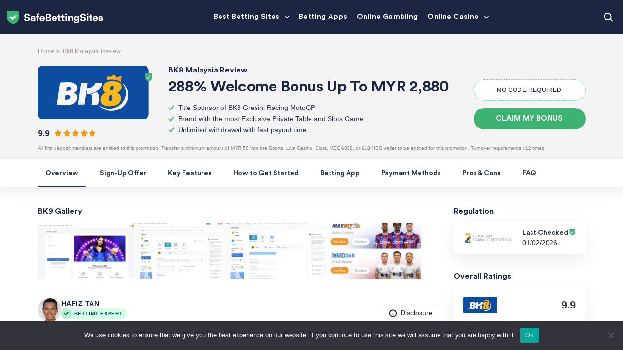

--- FILE ---
content_type: text/html; charset=UTF-8
request_url: https://www.safebettingsitesmalaysia1.com/bk8-malaysia-review/
body_size: 30961
content:
<!doctype html>
<html lang="en-MY">
<head>
  <meta http-equiv="Content-Type" content="text/html; charset=utf-8"/>
  <meta http-equiv="x-ua-compatible" content="ie=edge">
  <meta name="viewport" content="width=device-width, initial-scale=1, shrink-to-fit=no">
  <meta name='robots' content='index, follow, max-image-preview:large, max-snippet:-1, max-video-preview:-1' />

	<!-- This site is optimized with the Yoast SEO plugin v26.8 - https://yoast.com/product/yoast-seo-wordpress/ -->
	<title>BK8 Malaysia Review 2026 - Offers, Facts, Pros &amp; Cons Revealed</title>
<link data-rocket-prefetch href="https://www.gstatic.com" rel="dns-prefetch">
<link data-rocket-prefetch href="https://www.googletagmanager.com" rel="dns-prefetch">
<link data-rocket-prefetch href="https://s2.adform.net" rel="dns-prefetch">
<link data-rocket-prefetch href="https://unpkg.com" rel="dns-prefetch">
<link data-rocket-prefetch href="https://www.google.com" rel="dns-prefetch"><link rel="preload" data-rocket-preload as="image" href="https://www.safebettingsitesmalaysia1.com/wp-content/uploads/sites/63/2022/01/bk8-Latest.svg" fetchpriority="high">
	<meta name="description" content="BK8 Malaysia Review 2026 ✅ Promotions and Bonus Deals ✅ Massive range of markets ✅ Get Your Deposit Bonus at BK8 Malaysia" />
	<link rel="canonical" href="https://www.safebettingsitesmalaysia1.com/bk8-malaysia-review/" />
	<meta property="og:locale" content="en_US" />
	<meta property="og:type" content="article" />
	<meta property="og:title" content="BK8 Malaysia Review 2026 - Offers, Facts, Pros &amp; Cons Revealed" />
	<meta property="og:description" content="BK8 Malaysia Review 2026 ✅ Promotions and Bonus Deals ✅ Massive range of markets ✅ Get Your Deposit Bonus at BK8 Malaysia" />
	<meta property="og:url" content="https://www.safebettingsitesmalaysia1.com/bk8-malaysia-review/" />
	<meta property="og:site_name" content="safebettingsitesmalaysia.com" />
	<meta property="article:modified_time" content="2024-02-12T03:27:30+00:00" />
	<meta property="og:image" content="https://www.safebettingsitesmalaysia1.com/wp-content/uploads/sites/63/sites/14/2022/01/bk8-Latest.svg" />
	<meta name="twitter:card" content="summary_large_image" />
	<meta name="twitter:description" content="BK8 Malaysia Review 2026 ✅ Promotions and Bonus Deals ✅ Massive range of markets ✅ Get Your Deposit Bonus at BK8 Malaysia" />
	<meta name="twitter:label1" content="Estimated reading time" />
	<meta name="twitter:data1" content="19 minutes" />
	<script type="application/ld+json" class="yoast-schema-graph">{"@context":"https://schema.org","@graph":[{"@type":"WebPage","@id":"https://www.safebettingsitesmalaysia1.com/bk8-malaysia-review/","url":"https://www.safebettingsitesmalaysia1.com/bk8-malaysia-review/","name":"BK8 Malaysia Review 2026 - Offers, Facts, Pros & Cons Revealed","isPartOf":{"@id":"https://www.safebettingsitesmalaysia1.com/#website"},"primaryImageOfPage":{"@id":"https://www.safebettingsitesmalaysia1.com/bk8-malaysia-review/#primaryimage"},"image":{"@id":"https://www.safebettingsitesmalaysia1.com/bk8-malaysia-review/#primaryimage"},"thumbnailUrl":"https://www.safebettingsitesmalaysia1.com/wp-content/uploads/sites/63/sites/14/2022/01/bk8-Latest.svg","datePublished":"2022-11-09T13:38:38+00:00","dateModified":"2024-02-12T03:27:30+00:00","description":"BK8 Malaysia Review 2026 ✅ Promotions and Bonus Deals ✅ Massive range of markets ✅ Get Your Deposit Bonus at BK8 Malaysia","breadcrumb":{"@id":"https://www.safebettingsitesmalaysia1.com/bk8-malaysia-review/#breadcrumb"},"inLanguage":"en-GB","potentialAction":[{"@type":"ReadAction","target":["https://www.safebettingsitesmalaysia1.com/bk8-malaysia-review/"]}]},{"@type":"ImageObject","inLanguage":"en-GB","@id":"https://www.safebettingsitesmalaysia1.com/bk8-malaysia-review/#primaryimage","url":"https://www.safebettingsitesmalaysia1.com/wp-content/uploads/sites/63/sites/14/2022/01/bk8-Latest.svg","contentUrl":"https://www.safebettingsitesmalaysia1.com/wp-content/uploads/sites/63/sites/14/2022/01/bk8-Latest.svg"},{"@type":"BreadcrumbList","@id":"https://www.safebettingsitesmalaysia1.com/bk8-malaysia-review/#breadcrumb","itemListElement":[{"@type":"ListItem","position":1,"name":"Home","item":"https://www.safebettingsitesmalaysia1.com/"},{"@type":"ListItem","position":2,"name":"BK8 Malaysia Review &#8211; Markets, Features, Pros &amp; Cons Revealed"}]},{"@type":"WebSite","@id":"https://www.safebettingsitesmalaysia1.com/#website","url":"https://www.safebettingsitesmalaysia1.com/","name":"safebettingsitesmalaysia.com","description":"","publisher":{"@id":"https://www.safebettingsitesmalaysia1.com/#organization"},"potentialAction":[{"@type":"SearchAction","target":{"@type":"EntryPoint","urlTemplate":"https://www.safebettingsitesmalaysia1.com/?s={search_term_string}"},"query-input":{"@type":"PropertyValueSpecification","valueRequired":true,"valueName":"search_term_string"}}],"inLanguage":"en-GB"},{"@type":"Organization","@id":"https://www.safebettingsitesmalaysia1.com/#organization","name":"safebettingsitesmalaysia.com","url":"https://www.safebettingsitesmalaysia1.com/","logo":{"@type":"ImageObject","inLanguage":"en-GB","@id":"https://www.safebettingsitesmalaysia1.com/#/schema/logo/image/","url":"https://www.safebettingsitesmalaysia1.com/wp-content/uploads/sites/63/2025/06/sbs-logo-v3.svg","contentUrl":"https://www.safebettingsitesmalaysia1.com/wp-content/uploads/sites/63/2025/06/sbs-logo-v3.svg","width":209,"height":34,"caption":"safebettingsitesmalaysia.com"},"image":{"@id":"https://www.safebettingsitesmalaysia1.com/#/schema/logo/image/"}}]}</script>
	<!-- / Yoast SEO plugin. -->


<link rel='dns-prefetch' href='//www.safebettingsitesmalaysia1.com' />
<link rel='dns-prefetch' href='//unpkg.com' />

<style id='wp-img-auto-sizes-contain-inline-css'>
img:is([sizes=auto i],[sizes^="auto," i]){contain-intrinsic-size:3000px 1500px}
/*# sourceURL=wp-img-auto-sizes-contain-inline-css */
</style>
<link rel='stylesheet' id='cookie-notice-front-css' href='https://www.safebettingsitesmalaysia1.com/wp-content/plugins/cookie-notice/css/front.min.css' media='all' />
<link data-minify="1" rel='stylesheet' id='style-css' href='https://www.safebettingsitesmalaysia1.com/wp-content/cache/min/63/wp-content/themes/sage/public/css/locales/default.css?ver=1769609324' media='all' />
<link data-minify="1" rel='stylesheet' id='critical/0-css' href='https://www.safebettingsitesmalaysia1.com/wp-content/cache/min/63/wp-content/themes/sage/public/css/critical.css?ver=1769609324' media='all' />
<link data-minify="1" rel='stylesheet' id='reviews/0-css' href='https://www.safebettingsitesmalaysia1.com/wp-content/cache/min/63/wp-content/themes/sage/public/css/reviews.css?ver=1769609841' media='all' />
<link data-minify="1" rel='stylesheet' id='comments/0-css' href='https://www.safebettingsitesmalaysia1.com/wp-content/cache/min/63/wp-content/themes/sage/public/css/comments.css?ver=1769609841' media='all' />
<link data-minify="1" rel='stylesheet' id='brand-management-review-page-shortcodes-css' href='https://www.safebettingsitesmalaysia1.com/wp-content/cache/min/63/wp-content/plugins/brand-management-extended/public/css/brand-management-review-page-shortcodes.css?ver=1769609841' media='screen' />
<link data-minify="1" rel='stylesheet' id='brand-management-public-css' href='https://www.safebettingsitesmalaysia1.com/wp-content/cache/min/63/wp-content/plugins/brand-management-extended/public/css/brand-management-public.css?ver=1769609324' media='screen' />
<link data-minify="1" rel='stylesheet' id='bm-partner-label-css' href='https://www.safebettingsitesmalaysia1.com/wp-content/cache/min/63/wp-content/plugins/brand-management-plugin/public/css/bm-partner-label.css?ver=1769609324' media='screen' />
<link rel='stylesheet' id='brand-management-campaign-shortcode-css' href='https://www.safebettingsitesmalaysia1.com/wp-content/plugins/brand-management-extended/public/css/brand-management-campaign-shortcode.css' media='screen' />
<link data-minify="1" rel='stylesheet' id='crypto-bm-public-css' href='https://www.safebettingsitesmalaysia1.com/wp-content/cache/min/63/wp-content/plugins/cryptopresales-brand-management-plugin/public/css/crypto-bm-public.css?ver=1769609324' media='all' />
<script src="https://www.safebettingsitesmalaysia1.com/wp-includes/js/jquery/jquery.min.js" id="jquery-core-js"></script>
<script id="5a7bfc4568ad2ad760a3e9b0a2b00363-js-extra">
var likes_handler = {"id":"63","url":"https://www.safebettingsitesmalaysia1.com/wp-admin/admin-ajax.php","nonce":"8159e9ffd4","fail_text":"You have already voted."};
//# sourceURL=5a7bfc4568ad2ad760a3e9b0a2b00363-js-extra
</script>
<script data-minify="1" src="https://www.safebettingsitesmalaysia1.com/wp-content/cache/min/63/wp-content/plugins/cl-faq-content/public/js/cl-faq-content-public.js?ver=1769609324" id="cl-faq-content-js"></script>
<script data-minify="1" src="https://www.safebettingsitesmalaysia1.com/wp-content/cache/min/63/wp-content/plugins/cl-shortcodes/public/js/fi-shortcodes-public.js?ver=1769609324" id="fi-shortcodes-public-js"></script>
<script id="cookie-notice-front-js-before">
var cnArgs = {"ajaxUrl":"https:\/\/www.safebettingsitesmalaysia1.com\/wp-admin\/admin-ajax.php","nonce":"ca29beeb38","hideEffect":"fade","position":"bottom","onScroll":false,"onScrollOffset":100,"onClick":false,"cookieName":"cookie_notice_accepted","cookieTime":2592000,"cookieTimeRejected":2592000,"globalCookie":false,"redirection":false,"cache":true,"revokeCookies":false,"revokeCookiesOpt":"automatic"};

//# sourceURL=cookie-notice-front-js-before
</script>
<script src="https://www.safebettingsitesmalaysia1.com/wp-content/plugins/cookie-notice/js/front.min.js" id="cookie-notice-front-js"></script>
<script src="https://unpkg.com/default-passive-events" id="default-passive-events-js"></script>
<script id="fi-shortcodes-ajax-handler-js-extra">
var fi_shortcodes_ajax_handler = {"url":"https://www.safebettingsitesmalaysia1.com/wp-admin/admin-ajax.php","nonce":"95d085bb86"};
//# sourceURL=fi-shortcodes-ajax-handler-js-extra
</script>
<script id="crypto-bm-ajax-handler-js-extra">
var crypto_bm_ajax_handler = {"id":"63","url":"https://www.safebettingsitesmalaysia1.com/wp-admin/admin-ajax.php","nonce":"0933e7d974"};
//# sourceURL=crypto-bm-ajax-handler-js-extra
</script>
<link rel="https://api.w.org/" href="https://www.safebettingsitesmalaysia1.com/wp-json/" /><link rel="alternate" title="JSON" type="application/json" href="https://www.safebettingsitesmalaysia1.com/wp-json/wp/v2/pages/29571" /><!-- Adform Tracking Code BEGIN -->
<script type="text/javascript">
    window._adftrack = Array.isArray(window._adftrack) ? window._adftrack : (window._adftrack ? [window._adftrack] : []);
    window._adftrack.push({
        HttpHost: 'a1.adform.net',
        pm: 2908256,
        divider: encodeURIComponent('|'),
        pagename: encodeURIComponent('WebsiteName|SectionName|SubSection|PageName')
    });
    (function () {
        var s = document.createElement('script');
        s.type = 'text/javascript';
        s.async = true;
        s.src = 'https://s2.adform.net/banners/scripts/st/trackpoint-async.js';
        var x = document.getElementsByTagName('script')[0];
        x.parentNode.insertBefore(s, x);
    })();
</script>
<noscript>
    <p style="margin:0;padding:0;border:0;">
        <img src="https://a1.adform.net/Serving/TrackPoint/?pm=2908256&ADFPageName=WebsiteName%7CSectionName%7CSubSection%7CPageName&ADFdivider=%7C" width="1" height="1" alt=""/>
    </p>
</noscript>
<!-- Adform Tracking Code END -->
<!-- This webpage contains hreflang tags by the HREFLANG Tags for WordPress plugin 1.9.9 - https://www.hreflangtags.com/downloads/hreflang-tags-pro-plugin-wordpress/ -->
<link rel="alternate" href="https://www.safebettingsitesmalaysia1.com/bk8-malaysia-review/" hreflang="en-MY" />
<!-- / HREFLANG Tags for WordPress plugin. -->
<meta name="naver-site-verification" content="fbec51e8dd78ecd680e1491040cd88ba52b1eeba" />
<meta name="google-site-verification" content="R_1FHYrWFWdpMDyywa1-WvvNp7rF-OgW09EP1eTKwco" />
<!-- Google Tag Manager -->
<script>(function(w,d,s,l,i){w[l]=w[l]||[];w[l].push({'gtm.start':
new Date().getTime(),event:'gtm.js'});var f=d.getElementsByTagName(s)[0],
j=d.createElement(s),dl=l!='dataLayer'?'&l='+l:'';j.async=true;j.src=
'https://www.googletagmanager.com/gtm.js?id='+i+dl;f.parentNode.insertBefore(j,f);
})(window,document,'script','dataLayer','GTM-TG7C7P2');</script>
<!-- End Google Tag Manager -->
<link rel="icon" href="https://www.safebettingsitesmalaysia1.com/wp-content/uploads/2024/11/favicon48x48.png" sizes="48x48" />
<link rel="icon" href="https://www.safebettingsitesmalaysia1.com/wp-content/uploads/sites/63/2025/06/cropped-favicon-192x192-1-64x64.png" sizes="32x32" />
<link rel="icon" href="https://www.safebettingsitesmalaysia1.com/wp-content/uploads/sites/63/2025/06/cropped-favicon-192x192-1-192x140.png" sizes="192x192" />
<link rel="apple-touch-icon" href="https://www.safebettingsitesmalaysia1.com/wp-content/uploads/sites/63/2025/06/cropped-favicon-192x192-1-192x140.png" />
<meta name="msapplication-TileImage" content="https://www.safebettingsitesmalaysia1.com/wp-content/uploads/sites/63/2025/06/cropped-favicon-192x192-1.png" />
		<style id="wp-custom-css">
			@media only screen and (max-width: 767px) {
	.footer-info .footer-logo img {
		height: 20px;
	}
}

#app .su-button-style-3d {
    background: #3cb371 !important;
}
		</style>
		<style id='global-styles-inline-css'>
:root{--wp--preset--aspect-ratio--square: 1;--wp--preset--aspect-ratio--4-3: 4/3;--wp--preset--aspect-ratio--3-4: 3/4;--wp--preset--aspect-ratio--3-2: 3/2;--wp--preset--aspect-ratio--2-3: 2/3;--wp--preset--aspect-ratio--16-9: 16/9;--wp--preset--aspect-ratio--9-16: 9/16;--wp--preset--color--black: #000000;--wp--preset--color--cyan-bluish-gray: #abb8c3;--wp--preset--color--white: #ffffff;--wp--preset--color--pale-pink: #f78da7;--wp--preset--color--vivid-red: #cf2e2e;--wp--preset--color--luminous-vivid-orange: #ff6900;--wp--preset--color--luminous-vivid-amber: #fcb900;--wp--preset--color--light-green-cyan: #7bdcb5;--wp--preset--color--vivid-green-cyan: #00d084;--wp--preset--color--pale-cyan-blue: #8ed1fc;--wp--preset--color--vivid-cyan-blue: #0693e3;--wp--preset--color--vivid-purple: #9b51e0;--wp--preset--color--primary: #525ddc;--wp--preset--gradient--vivid-cyan-blue-to-vivid-purple: linear-gradient(135deg,rgb(6,147,227) 0%,rgb(155,81,224) 100%);--wp--preset--gradient--light-green-cyan-to-vivid-green-cyan: linear-gradient(135deg,rgb(122,220,180) 0%,rgb(0,208,130) 100%);--wp--preset--gradient--luminous-vivid-amber-to-luminous-vivid-orange: linear-gradient(135deg,rgb(252,185,0) 0%,rgb(255,105,0) 100%);--wp--preset--gradient--luminous-vivid-orange-to-vivid-red: linear-gradient(135deg,rgb(255,105,0) 0%,rgb(207,46,46) 100%);--wp--preset--gradient--very-light-gray-to-cyan-bluish-gray: linear-gradient(135deg,rgb(238,238,238) 0%,rgb(169,184,195) 100%);--wp--preset--gradient--cool-to-warm-spectrum: linear-gradient(135deg,rgb(74,234,220) 0%,rgb(151,120,209) 20%,rgb(207,42,186) 40%,rgb(238,44,130) 60%,rgb(251,105,98) 80%,rgb(254,248,76) 100%);--wp--preset--gradient--blush-light-purple: linear-gradient(135deg,rgb(255,206,236) 0%,rgb(152,150,240) 100%);--wp--preset--gradient--blush-bordeaux: linear-gradient(135deg,rgb(254,205,165) 0%,rgb(254,45,45) 50%,rgb(107,0,62) 100%);--wp--preset--gradient--luminous-dusk: linear-gradient(135deg,rgb(255,203,112) 0%,rgb(199,81,192) 50%,rgb(65,88,208) 100%);--wp--preset--gradient--pale-ocean: linear-gradient(135deg,rgb(255,245,203) 0%,rgb(182,227,212) 50%,rgb(51,167,181) 100%);--wp--preset--gradient--electric-grass: linear-gradient(135deg,rgb(202,248,128) 0%,rgb(113,206,126) 100%);--wp--preset--gradient--midnight: linear-gradient(135deg,rgb(2,3,129) 0%,rgb(40,116,252) 100%);--wp--preset--font-size--small: 13px;--wp--preset--font-size--medium: 20px;--wp--preset--font-size--large: 36px;--wp--preset--font-size--x-large: 42px;--wp--preset--spacing--20: 0.44rem;--wp--preset--spacing--30: 0.67rem;--wp--preset--spacing--40: 1rem;--wp--preset--spacing--50: 1.5rem;--wp--preset--spacing--60: 2.25rem;--wp--preset--spacing--70: 3.38rem;--wp--preset--spacing--80: 5.06rem;--wp--preset--shadow--natural: 6px 6px 9px rgba(0, 0, 0, 0.2);--wp--preset--shadow--deep: 12px 12px 50px rgba(0, 0, 0, 0.4);--wp--preset--shadow--sharp: 6px 6px 0px rgba(0, 0, 0, 0.2);--wp--preset--shadow--outlined: 6px 6px 0px -3px rgb(255, 255, 255), 6px 6px rgb(0, 0, 0);--wp--preset--shadow--crisp: 6px 6px 0px rgb(0, 0, 0);}:where(body) { margin: 0; }.wp-site-blocks > .alignleft { float: left; margin-right: 2em; }.wp-site-blocks > .alignright { float: right; margin-left: 2em; }.wp-site-blocks > .aligncenter { justify-content: center; margin-left: auto; margin-right: auto; }:where(.is-layout-flex){gap: 0.5em;}:where(.is-layout-grid){gap: 0.5em;}.is-layout-flow > .alignleft{float: left;margin-inline-start: 0;margin-inline-end: 2em;}.is-layout-flow > .alignright{float: right;margin-inline-start: 2em;margin-inline-end: 0;}.is-layout-flow > .aligncenter{margin-left: auto !important;margin-right: auto !important;}.is-layout-constrained > .alignleft{float: left;margin-inline-start: 0;margin-inline-end: 2em;}.is-layout-constrained > .alignright{float: right;margin-inline-start: 2em;margin-inline-end: 0;}.is-layout-constrained > .aligncenter{margin-left: auto !important;margin-right: auto !important;}.is-layout-constrained > :where(:not(.alignleft):not(.alignright):not(.alignfull)){margin-left: auto !important;margin-right: auto !important;}body .is-layout-flex{display: flex;}.is-layout-flex{flex-wrap: wrap;align-items: center;}.is-layout-flex > :is(*, div){margin: 0;}body .is-layout-grid{display: grid;}.is-layout-grid > :is(*, div){margin: 0;}body{padding-top: 0px;padding-right: 0px;padding-bottom: 0px;padding-left: 0px;}a:where(:not(.wp-element-button)){text-decoration: underline;}:root :where(.wp-element-button, .wp-block-button__link){background-color: #32373c;border-width: 0;color: #fff;font-family: inherit;font-size: inherit;font-style: inherit;font-weight: inherit;letter-spacing: inherit;line-height: inherit;padding-top: calc(0.667em + 2px);padding-right: calc(1.333em + 2px);padding-bottom: calc(0.667em + 2px);padding-left: calc(1.333em + 2px);text-decoration: none;text-transform: inherit;}.has-black-color{color: var(--wp--preset--color--black) !important;}.has-cyan-bluish-gray-color{color: var(--wp--preset--color--cyan-bluish-gray) !important;}.has-white-color{color: var(--wp--preset--color--white) !important;}.has-pale-pink-color{color: var(--wp--preset--color--pale-pink) !important;}.has-vivid-red-color{color: var(--wp--preset--color--vivid-red) !important;}.has-luminous-vivid-orange-color{color: var(--wp--preset--color--luminous-vivid-orange) !important;}.has-luminous-vivid-amber-color{color: var(--wp--preset--color--luminous-vivid-amber) !important;}.has-light-green-cyan-color{color: var(--wp--preset--color--light-green-cyan) !important;}.has-vivid-green-cyan-color{color: var(--wp--preset--color--vivid-green-cyan) !important;}.has-pale-cyan-blue-color{color: var(--wp--preset--color--pale-cyan-blue) !important;}.has-vivid-cyan-blue-color{color: var(--wp--preset--color--vivid-cyan-blue) !important;}.has-vivid-purple-color{color: var(--wp--preset--color--vivid-purple) !important;}.has-primary-color{color: var(--wp--preset--color--primary) !important;}.has-black-background-color{background-color: var(--wp--preset--color--black) !important;}.has-cyan-bluish-gray-background-color{background-color: var(--wp--preset--color--cyan-bluish-gray) !important;}.has-white-background-color{background-color: var(--wp--preset--color--white) !important;}.has-pale-pink-background-color{background-color: var(--wp--preset--color--pale-pink) !important;}.has-vivid-red-background-color{background-color: var(--wp--preset--color--vivid-red) !important;}.has-luminous-vivid-orange-background-color{background-color: var(--wp--preset--color--luminous-vivid-orange) !important;}.has-luminous-vivid-amber-background-color{background-color: var(--wp--preset--color--luminous-vivid-amber) !important;}.has-light-green-cyan-background-color{background-color: var(--wp--preset--color--light-green-cyan) !important;}.has-vivid-green-cyan-background-color{background-color: var(--wp--preset--color--vivid-green-cyan) !important;}.has-pale-cyan-blue-background-color{background-color: var(--wp--preset--color--pale-cyan-blue) !important;}.has-vivid-cyan-blue-background-color{background-color: var(--wp--preset--color--vivid-cyan-blue) !important;}.has-vivid-purple-background-color{background-color: var(--wp--preset--color--vivid-purple) !important;}.has-primary-background-color{background-color: var(--wp--preset--color--primary) !important;}.has-black-border-color{border-color: var(--wp--preset--color--black) !important;}.has-cyan-bluish-gray-border-color{border-color: var(--wp--preset--color--cyan-bluish-gray) !important;}.has-white-border-color{border-color: var(--wp--preset--color--white) !important;}.has-pale-pink-border-color{border-color: var(--wp--preset--color--pale-pink) !important;}.has-vivid-red-border-color{border-color: var(--wp--preset--color--vivid-red) !important;}.has-luminous-vivid-orange-border-color{border-color: var(--wp--preset--color--luminous-vivid-orange) !important;}.has-luminous-vivid-amber-border-color{border-color: var(--wp--preset--color--luminous-vivid-amber) !important;}.has-light-green-cyan-border-color{border-color: var(--wp--preset--color--light-green-cyan) !important;}.has-vivid-green-cyan-border-color{border-color: var(--wp--preset--color--vivid-green-cyan) !important;}.has-pale-cyan-blue-border-color{border-color: var(--wp--preset--color--pale-cyan-blue) !important;}.has-vivid-cyan-blue-border-color{border-color: var(--wp--preset--color--vivid-cyan-blue) !important;}.has-vivid-purple-border-color{border-color: var(--wp--preset--color--vivid-purple) !important;}.has-primary-border-color{border-color: var(--wp--preset--color--primary) !important;}.has-vivid-cyan-blue-to-vivid-purple-gradient-background{background: var(--wp--preset--gradient--vivid-cyan-blue-to-vivid-purple) !important;}.has-light-green-cyan-to-vivid-green-cyan-gradient-background{background: var(--wp--preset--gradient--light-green-cyan-to-vivid-green-cyan) !important;}.has-luminous-vivid-amber-to-luminous-vivid-orange-gradient-background{background: var(--wp--preset--gradient--luminous-vivid-amber-to-luminous-vivid-orange) !important;}.has-luminous-vivid-orange-to-vivid-red-gradient-background{background: var(--wp--preset--gradient--luminous-vivid-orange-to-vivid-red) !important;}.has-very-light-gray-to-cyan-bluish-gray-gradient-background{background: var(--wp--preset--gradient--very-light-gray-to-cyan-bluish-gray) !important;}.has-cool-to-warm-spectrum-gradient-background{background: var(--wp--preset--gradient--cool-to-warm-spectrum) !important;}.has-blush-light-purple-gradient-background{background: var(--wp--preset--gradient--blush-light-purple) !important;}.has-blush-bordeaux-gradient-background{background: var(--wp--preset--gradient--blush-bordeaux) !important;}.has-luminous-dusk-gradient-background{background: var(--wp--preset--gradient--luminous-dusk) !important;}.has-pale-ocean-gradient-background{background: var(--wp--preset--gradient--pale-ocean) !important;}.has-electric-grass-gradient-background{background: var(--wp--preset--gradient--electric-grass) !important;}.has-midnight-gradient-background{background: var(--wp--preset--gradient--midnight) !important;}.has-small-font-size{font-size: var(--wp--preset--font-size--small) !important;}.has-medium-font-size{font-size: var(--wp--preset--font-size--medium) !important;}.has-large-font-size{font-size: var(--wp--preset--font-size--large) !important;}.has-x-large-font-size{font-size: var(--wp--preset--font-size--x-large) !important;}
/*# sourceURL=global-styles-inline-css */
</style>
<link data-minify="1" rel='stylesheet' id='brand-management-slick-css' href='https://www.safebettingsitesmalaysia1.com/wp-content/cache/min/63/wp-content/plugins/brand-management-plugin/public/css/brand-management-slick.css?ver=1769609324' media='screen' />
<link data-minify="1" rel='stylesheet' id='fi-shortcodes-free-bets-section-shortcode-css' href='https://www.safebettingsitesmalaysia1.com/wp-content/cache/min/63/wp-content/plugins/cl-shortcodes/public/css/free-bets-section-shortcode.css?ver=1769609324' media='all' />
<link data-minify="1" rel='stylesheet' id='cl-faq-content-public.css-css' href='https://www.safebettingsitesmalaysia1.com/wp-content/cache/min/63/wp-content/plugins/cl-faq-content/public/css/cl-faq-content-public.css?ver=1769609324' media='all' />
<link data-minify="1" rel='stylesheet' id='app/0-css' href='https://www.safebettingsitesmalaysia1.com/wp-content/cache/min/63/wp-content/themes/sage/public/css/app.css?ver=1769609324' media='all' />
<link data-minify="1" rel='stylesheet' id='su-shortcodes-css' href='https://www.safebettingsitesmalaysia1.com/wp-content/cache/min/63/wp-content/plugins/shortcodes-ultimate/includes/css/shortcodes.css?ver=1769609324' media='all' />
<link data-minify="1" rel='stylesheet' id='magnific-popup-css' href='https://www.safebettingsitesmalaysia1.com/wp-content/cache/min/63/wp-content/plugins/shortcodes-ultimate/vendor/magnific-popup/magnific-popup.css?ver=1769610142' media='all' />
<link data-minify="1" rel='stylesheet' id='flickity-css' href='https://www.safebettingsitesmalaysia1.com/wp-content/cache/min/63/wp-content/plugins/shortcodes-ultimate/vendor/flickity/flickity.css?ver=1769610142' media='all' />
<style id="rocket-lazyrender-inline-css">[data-wpr-lazyrender] {content-visibility: auto;}</style><meta name="generator" content="WP Rocket 3.20.3" data-wpr-features="wpr_minify_js wpr_preconnect_external_domains wpr_automatic_lazy_rendering wpr_oci wpr_minify_css wpr_preload_links wpr_desktop" /></head>

<body class="wp-singular page-template page-template-2021-review-layout page page-id-29571 wp-custom-logo wp-embed-responsive wp-theme-sage cookies-not-set bk8-malaysia-review bm-tiny">
<!-- Google Tag Manager (noscript) -->
<noscript><iframe src="https://www.googletagmanager.com/ns.html?id=GTM-TG7C7P2"
height="0" width="0" style="display:none;visibility:hidden"></iframe></noscript>
<!-- End Google Tag Manager (noscript) -->

<div  id="app">
  <header  class="header__wrapper not_to_divide">
  <div  class="header__container">
    <div class="header__logo">
              <a href="https://www.safebettingsitesmalaysia1.com/">
                        <img src="https://www.safebettingsitesmalaysia1.com/wp-content/uploads/sites/63/2025/06/sbs-logo-v3.svg" alt="safebettingsitesmalaysia.com">
                      </a>
          </div>
    <div class="header__mega_menu">
      <div class="mega_menu__mobile_toggle" style="display: none;"></div>
	<ul class="mega_menu__list"><li class="mega_menu__item has_submenu"><a class="mega_menu__item_link has_submenu " href="/">Best Betting Sites</a><ul class="mega_menu__item_submenu"><div  class="container"><li class="mega_menu__submenu_column"><ul class="mega_menu__submenu_column_items"><li class="mega_menu__submenu__item_heading "><a href="#">All Sports</a></li><li class="mega_menu__submenu__item "><a href="/football/" class="">Football Betting</a></li><li class="mega_menu__submenu__item "><a href="/esports/" class="">eSports Betting</a></li><li class="mega_menu__submenu__item "><a href="/esports/csgo/" class="">CS:GO Betting</a></li><li class="mega_menu__submenu__item last"><a href="/cricket/" class="">Cricket Betting</a></li></ul></li><li class="mega_menu__submenu_column"><ul class="mega_menu__submenu_column_items"><li class="mega_menu__submenu__item_heading "><a href="#">Bookmaker Reviews</a></li><li class="mega_menu__submenu__item "><a href="/bk8-malaysia-review/" class="">BK8 Review</a></li><li class="mega_menu__submenu__item "><a href="/1xbet-malaysia-review/" class="">1xbet Review</a></li><li class="mega_menu__submenu__item "><a href="/maxim88-malaysia-review/" class="">Maxim88 Review</a></li><li class="mega_menu__submenu__item "><a href="/me88-malaysia-review/" class="">me88 Review</a></li><li class="mega_menu__submenu__item "><a href="/md88-malaysia-review/" class="">md88 Review</a></li><li class="mega_menu__submenu__item "><a href="/vtbet88-malaysia-review/" class="">VTbet88 Review</a></li><li class="mega_menu__submenu__item "><a href="/12play-malaysia-review/" class="">12play Review</a></li><li class="mega_menu__submenu__item "><a href="/uwin33-malaysia-review/" class="">UWIN33 Review</a></li><li class="mega_menu__submenu__item "><a href="/dafabet-malaysia-review/" class="">Dafabet Review</a></li><li class="mega_menu__submenu__item "><a href="/aw8-malaysia-review/" class="">AW8 Review</a></li><li class="mega_menu__submenu__item "><a href="/cmd368-malaysia-review/" class="">CMD368 Review</a></li><li class="mega_menu__submenu__item last"><a href="/we88-malaysia-review/" class="">We88 Review</a></li></ul></li></div></ul></li><li class="mega_menu__item "><a class="mega_menu__item_link  " href="/betting-apps/">Betting Apps</a></li><li class="mega_menu__item "><a class="mega_menu__item_link  " href="/online-gambling/">Online Gambling</a></li><li class="mega_menu__item has_submenu"><a class="mega_menu__item_link has_submenu " href="https://www.safebettingsitesmalaysia1.com/online-casino/">Online Casino</a><ul class="mega_menu__item_submenu"><div class="container"><li class="mega_menu__submenu_column"><ul class="mega_menu__submenu_column_items"><li class="mega_menu__submenu__item_heading "><a href="https://www.safebettingsitesmalaysia1.com/online-casino/e-wallet/">E-Wallet Casinos</a></li><li class="mega_menu__submenu__item_heading "><a href="https://www.safebettingsitesmalaysia1.com/online-casino/live/">Live Casino</a></li></ul></li></div></ul></li></ul>
	
    </div>
    <div class="header__side">
              
                    
            <div class="site_search__btn">
        <svg width="20" height="19" viewBox="0 0 20 19" fill="none" xmlns="http://www.w3.org/2000/svg">
          <path
            d="M8.5 16C10.275 15.9996 11.9988 15.4054 13.397 14.312L17.793 18.708L19.207 17.294L14.811 12.898C15.905 11.4997 16.4996 9.77544 16.5 8C16.5 3.589 12.911 0 8.5 0C4.089 0 0.5 3.589 0.5 8C0.5 12.411 4.089 16 8.5 16ZM8.5 2C11.809 2 14.5 4.691 14.5 8C14.5 11.309 11.809 14 8.5 14C5.191 14 2.5 11.309 2.5 8C2.5 4.691 5.191 2 8.5 2Z"
            fill="white"/>
        </svg>
      </div>
    </div>
  </div>
  <div  class="site_search" style="display: none;">
  <div class="site_search__inner">
    <div class="site_search__title">Search SafeBettingSitesMalaysia</div>
    <div class="site_search__close">
      <img width="14px" height="13px" src="https://www.safebettingsitesmalaysia1.com/wp-content/themes/sage/public/images/close-icon.svg"
           alt="Close">
    </div>
    <form class="site_search__form" role="search" method="get" action="https://www.safebettingsitesmalaysia1.com">
      <input class="site_search__input" type="text" value=""
             placeholder="300+ Free Bets, Reviews &amp; Promo Codes" name="s">
      <input class="site_search__submit" type="submit" value="" aria-label="Search">
    </form>
  </div>
</div>
</header>

<div  class="pages-outer">
  <div  class="col-12 review-banner">
      <div class="col-12 brand-hero-banner">
	<div class="container">
		<div class="bread-wrapper-top">
			<div class="bread-wrapper">
				<div class="bread-inner">
											<span><a class="entry-crumb" title="Home" href="https://www.safebettingsitesmalaysia1.com/">Home</a></span><span> » </span><span class="last-crumb" style="text-transform: capitalize;">Bk8 malaysia review</span>
									</div>
			</div>
		</div>
		<div class="review-banner-wrapper" >
    <a href="https://www.safebettingsitesmalaysia1.com/visit/bk8king" class="review-banner_brand-logo-link" target="_blank" rel="nofollow sponsored"
                  aria-label="Brand Logo">
        <img fetchpriority="high" src="https://www.safebettingsitesmalaysia1.com/wp-content/uploads/sites/63/2022/01/bk8-Latest.svg" class="review-banner_brand-logo" alt="Brand Logo">
    </a>
    <div class="review-banner_brand-scores">
        <span>9.9</span>
        <img class="star_rating_img" src="https://www.safebettingsitesmalaysia1.com/wp-content/plugins/brand-management-plugin/public/images/star9.svg" width="99" height="20" alt="5 Stars">
    </div>
    <div class="review-banner-key-features-and-title">
        <h4>BK8 Malaysia   Review</h4>
        <div class="entry-title">
            <p>288% Welcome Bonus Up To MYR 2,880</p>
        </div>
        <ul>
            <li>Title Sponsor of BK8 Gresini Racing MotoGP</li><li>Brand with the most Exclusive Private Table and Slots Game</li><li>Unlimited withdrawal with fast payout time</li>
        </ul>
    </div>

    <div class="review-banner_coupon-cta-area">
        <div class="review-banner_brand-coupon sidebar-review_brand-not-required-coupon">
            <span>Copied</span>
            <div class="review-banner_brand-coupon_coupon-code coupon_code">
                No code required
            </div>
            <button aria-label="Copy"></button>
            <div class="tooltip-inner-adv">
                Copy
            </div>
        </div>
        <a class="review-banner_brand-cta-btn" href="https://www.safebettingsitesmalaysia1.com/visit/bk8king" target="_blank" rel="nofollow sponsored">
            Claim my bonus
        </a>
    </div>

    <div class="review-banner_brand-disclaimer-text">
        All first deposit members are entitled to this promotion. Transfer a minimum amount of MYR 50 into the Sports, Live Casino, Slots, MEGA888, or 918KISS wallet to be entitled for this promotion. Turnover requirements x12 times
    </div>
</div>

<div class="review-sticky-banner-wrapper" style="display: none;" >
    <div class="container">
        <div class="review-sticky-header__logo">
            <img src="https://www.safebettingsitesmalaysia1.com/wp-content/uploads/sites/63/2022/01/bk8-Latest.svg" class="review-sticky-banner-logo">
        </div>
        <div class="review-sticky-banner-title-and-disclaimer">
            <div class="sticky-banner-title">
                <p>288% Welcome Bonus Up To MYR 2,880</p>
            </div>
            <p>All first deposit members are entitled to this promotion. Transfer a minimum amount of MYR 50 into the Sports, Live Casino, Slots, MEGA888, or 918KISS wallet to be entitled for this promotion. Turnover requirements x12 times</p>
        </div>
        <div class="review-sticky-banner_brand-coupon sidebar-review_brand-not-required-coupon">
            <span>Copied</span>
            <div class="coupon_code">
                No code required
            </div>
            <button></button>
        </div>
        <a class="review-sticky-banner_brand-cta-btn" href="https://www.safebettingsitesmalaysia1.com/visit/bk8king" target="_blank" rel="nofollow sponsored">
            Claim my bonus
        </a>
    </div>
</div>

	</div>
</div>
          <div id="brand-page-navigation" class="section brand-page-navigation">
	<div class="container content-container">
		<div class="brand-page-navigation--container">
			 							<div class="brand-page-navigation--link">
					<a class="brand-page-navigation--link-anchor
								brand-page-navigation--link-overview
								active_navi"
					   href="#overview">
						<span>Overview</span>
					</a>
				</div>
							 				<div class="brand-page-navigation--link">
					<a class="brand-page-navigation--link-anchor
								brand-page-navigation--link-overview
								"
					   href="#sign-up-offer">
						<span>Sign-Up Offer</span>
					</a>
				</div>
							 				<div class="brand-page-navigation--link">
					<a class="brand-page-navigation--link-anchor
								brand-page-navigation--link-overview
								"
					   href="#key-features">
						<span>Key Features</span>
					</a>
				</div>
							 				<div class="brand-page-navigation--link">
					<a class="brand-page-navigation--link-anchor
								brand-page-navigation--link-overview
								"
					   href="#how-to-get-started">
						<span>How to Get Started</span>
					</a>
				</div>
							 				<div class="brand-page-navigation--link">
					<a class="brand-page-navigation--link-anchor
								brand-page-navigation--link-overview
								"
					   href="#betting-app">
						<span>Betting App</span>
					</a>
				</div>
							 				<div class="brand-page-navigation--link">
					<a class="brand-page-navigation--link-anchor
								brand-page-navigation--link-overview
								"
					   href="#payment-methods">
						<span>Payment Methods</span>
					</a>
				</div>
							 				<div class="brand-page-navigation--link">
					<a class="brand-page-navigation--link-anchor
								brand-page-navigation--link-overview
								"
					   href="#pros_cons">
						<span>Pros &amp; Cons</span>
					</a>
				</div>
							 				<div class="brand-page-navigation--link">
					<a class="brand-page-navigation--link-anchor
								brand-page-navigation--link-overview
								"
					   href="#faq">
						<span>FAQ</span>
					</a>
				</div>
							 		</div>
	</div>
</div>
    </div>
  <div class="container">
    <div class="pages-con">
      <div class="col-12 col-lg-9 main">
        <div class="review-gallery-wrapper"><h3>BK9 Gallery</h3><div class="review-gallery-slider-wrapper"><a href="https://www.safebettingsitesmalaysia1.com/wp-content/uploads/sites/63/2023/03/bk8-requested-image-1.png"><picture class="skip-lazy">
<source type="image/webp" srcset="https://www.safebettingsitesmalaysia1.com/wp-content/uploads/sites/63/2023/03/bk8-requested-image-1-240x140.png.webp"/>
<img src="https://www.safebettingsitesmalaysia1.com/wp-content/uploads/sites/63/2023/03/bk8-requested-image-1-240x140.png" alt="bk8 requested image 1"/>
</picture>
</a><a href="https://www.safebettingsitesmalaysia1.com/wp-content/uploads/sites/63/2023/03/bk8-requested-image-2.png"><picture class="skip-lazy">
<source type="image/webp" srcset="https://www.safebettingsitesmalaysia1.com/wp-content/uploads/sites/63/2023/03/bk8-requested-image-2-240x140.png.webp"/>
<img src="https://www.safebettingsitesmalaysia1.com/wp-content/uploads/sites/63/2023/03/bk8-requested-image-2-240x140.png" alt="bk8"/>
</picture>
</a><a href="https://www.safebettingsitesmalaysia1.com/wp-content/uploads/sites/63/2023/03/bk8-requested-image-3.png"><picture class="skip-lazy">
<source type="image/webp" srcset="https://www.safebettingsitesmalaysia1.com/wp-content/uploads/sites/63/2023/03/bk8-requested-image-3-240x140.png.webp"/>
<img src="https://www.safebettingsitesmalaysia1.com/wp-content/uploads/sites/63/2023/03/bk8-requested-image-3-240x140.png" alt="bk8"/>
</picture>
</a><a href="https://www.safebettingsitesmalaysia1.com/wp-content/uploads/sites/63/2022/01/bk8-requested-image-4.png"><picture class="skip-lazy">
<source type="image/webp" srcset="https://www.safebettingsitesmalaysia1.com/wp-content/uploads/sites/63/2022/01/bk8-requested-image-4-240x140.png.webp"/>
<img src="https://www.safebettingsitesmalaysia1.com/wp-content/uploads/sites/63/2022/01/bk8-requested-image-4-240x140.png" alt="bk8 mobile"/>
</picture>
</a></div></div>
        <div id="bm-review-mobile-sidebar-placement"></div>
        <div id="overview" class="brand-page-navigation--link-div brand-page-navigation--link-div--overview"
     data-section="overview"></div>
<div class="author_section__wrapper">
  <div class="author_section__avatar_and_meta">
    <a class="author_section__avatar" href="https://www.safebettingsitesmalaysia1.com/author/hafiz/">
      <picture class="avatar avatar-48 wp-user-avatar wp-user-avatar-48 alignnone photo">
<source type="image/webp" srcset="https://www.safebettingsitesmalaysia1.com/wp-content/uploads/sites/63/2025/06/hafiz-tan-148x148.jpg.webp 2x"/>
<img src="https://www.safebettingsitesmalaysia1.com/wp-content/uploads/sites/63/2025/06/hafiz-tan-64x64.jpg" width="48" height="48" srcset="https://www.safebettingsitesmalaysia1.com/wp-content/uploads/sites/63/2025/06/hafiz-tan-148x148.jpg 2x" alt="Hafiz Tan"/>
</picture>

    </a>
    <div class="author_section__meta">
      <a class="author_section__name" href="https://www.safebettingsitesmalaysia1.com/author/hafiz/">
        Hafiz Tan
      </a>
      <div class="author_section__job_and_fact_checked">
        <div class="author_section__label__wrapper" >
  <div class="author_section__label_icon" >
    <svg width="10" height="11" viewBox="0 0 10 11" fill="none"
         xmlns="http://www.w3.org/2000/svg">
      <g clip-path="url(#clip0_8510_29570)">
        <path
          d="M8.70169 1.729L3.58867 6.81546L1.13308 4.36164L0 5.49472L3.77634 9.27106L10 3.02732L8.70169 1.729Z"
          fill="#014C6B"/>
      </g>
      <defs>
        <clipPath id="clip0_8510_29570">
          <rect width="10" height="10" fill="white" transform="translate(0 0.5)"/>
        </clipPath>
      </defs>
    </svg>
  </div>
  <div class="author_section__label" >
    Betting Expert
  </div>
</div>
              </div>
      <div class="author_section__date">
        Updated: <span>12 February 2024</span>
      </div>
    </div>
  </div>
  <div class="author_section__extra">
        <div class="btn_with_tooltip disclaimer">
	<div class="btn_with_tooltip__btn">Disclosure</div>
	<div class="btn_with_tooltip__tip">We sometimes use affiliate links in our content, when clicking on those we might receive a commission - at no extra cost to you. By using this website you agree to our terms and conditions and privacy policy. </div>
</div>
  </div>
</div>
<h1>BK8 Malaysia Review 2026 - Offers, Facts, Pros &amp; Cons Revealed</h1>
<div class="fin-brand-text--title-container">
      <h2>Overview</h2>
  </div>
                  <script type="application/ld+json">
          {
            "@context": "https://schema.org",
            "@type": ["WebPage","FAQPage"],
            "mainEntityOfPage": {
              "@type": "WebPage",
			  "@id": "https://www.safebettingsitesmalaysia1.com/bk8-malaysia-review/"
			},
            "dateModified": "2024-02-12 03:27:30",
            "mainEntity": [
              {
                  "@type": "Question",
                  "name": "Is there a BK8 bonus for newly registering customers?",
                  "acceptedAnswer": {
                    "@type": "Answer",
                    "text": "The headline BK8 offer is a 288% deposit bonus but there are more new customer offers as well as a huge range of existing bettor deals."
                    
                  }
                }, {
                  "@type": "Question",
                  "name": "Is BK8 live streaming available?",
                  "acceptedAnswer": {
                    "@type": "Answer",
                    "text": "It is, with their football streaming in particular being hugely popular."
                    
                  }
                }, {
                  "@type": "Question",
                  "name": "Is BK8 safe?",
                  "acceptedAnswer": {
                    "@type": "Answer",
                    "text": "BK8 is licensed by Curacao Gaming, a licensing body with over 450 online gambling operators operating within the jurisdiction, supported by the Government of Curacao"
                    
                  }
                }, {
                  "@type": "Question",
                  "name": "When was BK8 Malaysia launched?",
                  "acceptedAnswer": {
                    "@type": "Answer",
                    "text": "BK8 Sportsbook Group Ltd was launched in 2015."
                    
                  }
                }, {
                  "@type": "Question",
                  "name": "Which payment methods are available at BK8?",
                  "acceptedAnswer": {
                    "@type": "Answer",
                    "text": "Bank transfers, Help2pay and even cryptocurrencies are accepted as payment methods at this site."
                    
                  }
                }
            ]
          }</script><p>Since launching in 2015 BK8 have quickly established themselves as one of the most popular Malaysian sportsbooks. And some high-profile partnerships, including a deal with two of world football&#8217;s biggest names, shows they really mean business. We&#8217;ve had a thorough look at the BK8 Sport offering and our BK8 review will tell you if the quality of the betting experience matches their ambition!</p>

<h2><strong>What is BK8 Malaysia?</strong></h2>
<div class="su-note"  style="border-color:#d6d6d3;border-radius:3px;-moz-border-radius:3px;-webkit-border-radius:3px;"><div class="su-note-inner su-u-clearfix su-u-trim" style="background-color:#f0f0ed;border-color:#ffffff;color:#333333;border-radius:3px;-moz-border-radius:3px;-webkit-border-radius:3px;">
<p><img decoding="async" class="size-medium wp-image-1261 alignright" title="bk8 Latest" src="https://www.safebettingsitesmalaysia1.com/wp-content/uploads/sites/63/sites/14/2022/01/bk8-Latest.svg" alt="bk8" width="300" height="144" />BK8 was founded in 2015 with the lofty aim of becoming the largest one-stop hub for online gaming enthusiasts in Asia, and within three years it was clear they meant business as in 2018, The BK8 football offering was beefed up with former Chelsea and England star John Terry signed up as their first brand ambassador.</p>
<p>A year later he was followed by another of the English Premier League&#8217;s greatest-ever players as Arsenal and Manchester United ace Robin van Persie became their newest brand ambassador, and in 2021 the BK8 football credentials were improved even more when they became the &#8220;Official Asian Betting Partner&#8221; for not just one but five Spanish teams &#8211; Valencia, Villarreal, Athletic Bilbao, Elche and Mallorca.</p>
<p>There are also a number of technical partnerships behind the scenes with renowned companies such as iTech Labs, Gaming Laboratories International and BMM Testlabs, which may be of more interest to fans of <a href="https://www.safebettingsitesmalaysia1.com/online-casino/">casino games</a>, but are a great sign that BK8 is going about their business the right way.</p>
<p>An important point to make before we head into the main section of this BK8 review is that the BK8 sportsbook is split across three separate sites – BK8-Sports, Saba-Sports and c-Sports, with separate sections for horse racing and eSports too. This allows for a great deal of choice as all the sites look and feel different, but some offers will only apply to a certain site.</p>
<p>And while there is an extensive gaming offering on BK8 Sport, for the purposes of this review we will be concentrating solely on the sportsbook.</div></div>
<h2><strong>Is BK8 Malaysia Safe?</strong></h2>
<p>As our name suggests, our number one priority is ensuring that every sportsbook we feature on safebettingsitesmalaysia1.com is safe and secure, and this is certainly the case with BK8, who are fully licensed and regulated by Curacao Gaming, a licensing body with over 450 <a href="https://www.safebettingsitesmalaysia1.com/online-gambling">online gambling</a> operators operating within the jurisdiction, supported by the Government of Curacao.</p>
<p>BK8 are also keen to point out on their website that their servers are placed in highly secure facilities and only employees with the correct security clearance can gain access to them, while the servers themselves are protected by a firewall.</p>
<p>In addition, the BK8 domain is verified and secured by GoDaddy.com, one of the world&#8217;s most well-known domain providers They ensure that the website is SSL-protected, so that when users enter the website, the SSL certificate automatically creates a secure, encrypted connection with their browser.</p>
<h2><strong>Responsible Gambling</strong></h2>
<p>There is a responsible gambling section at BK8, with tips about how to manage your betting, how to ensure children aren’t exposed to gambling sites, as well as a couple of links if you feel that betting is becoming an issue. There&#8217;s also an option to self exclude but no deposit limit or session time limit options.</p>
<p>However, the only problem is that all of this information is hidden deep within the rules and regulations which are only accessible by clicking on &#8220;Info Centre&#8221; at the bottom of the page. And with no sub-category named &#8220;Responsible Gambling&#8221; and no search function, it&#8217;s very difficult to find the information that you need.</p>
<h2><strong><div id="sign-up-offer" class="brand-page-navigation--link-div brand-page-navigation--link-div--sign-up-offer" data-section="sign-up-offer"></div></strong><strong>BK8 Malaysia Signup Offers</strong></h2>
<p>Even the best sportsbooks in the world realize that it&#8217;s hugely important to have at least one welcome offer that is enticing enough to tempt bettors to try them out. And we have to give BK8 a lot of credit here as they have one of the largest selections of new customer deals we have ever seen on a Malaysian sportsbook.</p>
<p>The headline BK8 welcome offer is a 288% deposit match, up to 2,880 MYR. You just need to deposit a minimum of 50 MYR and transfer it from the Main Wallet into your Sports Wallet and then you will be credited with double that amount as a BK8 free credit.</p>
<picture fetchpriority="high" decoding="async" class="aligncenter size-full wp-image-32789" title="BK8 MY Bonus">
<source type="image/webp" srcset="https://www.safebettingsitesmalaysia1.com/wp-content/uploads/sites/63/2024/02/BK8-MY-Bonus.jpg.webp 740w, https://www.safebettingsitesmalaysia1.com/wp-content/uploads/sites/63/2024/02/BK8-MY-Bonus-300x96.jpg.webp 300w" sizes="(max-width: 740px) 100vw, 740px"/>
<img fetchpriority="high" decoding="async" src="https://www.safebettingsitesmalaysia1.com/wp-content/uploads/sites/63/2024/02/BK8-MY-Bonus.jpg" alt="BK8 MY Bonus" width="740" height="237" srcset="https://www.safebettingsitesmalaysia1.com/wp-content/uploads/sites/63/2024/02/BK8-MY-Bonus.jpg 740w, https://www.safebettingsitesmalaysia1.com/wp-content/uploads/sites/63/2024/02/BK8-MY-Bonus-300x96.jpg 300w" sizes="(max-width: 740px) 100vw, 740px"/>
</picture>

<p>However the main point to note from this BK8 sign up bonus is that before you can withdraw any of the winnings from your deposit and bonus funds you need to &#8220;turn it over&#8221; before it is ready for withdrawal.</p>
<h3>Practical Example</h3>
<p>Lets say you take the sports offer:</p>
<p>So for example if you deposited 100 MYR, you would receive an extra BK8 free credit of 288 MYR for a total of 388 MYR. Multiplied by 35 that equals 13,580 MYR, that you would need to wager before you could withdraw your winnings.</p>
<p>Registered members are also required to provide a mobile phone number for verification before applying for this promotion and even more importantly you need to contact BK8 within 72 hours of your bet being settled to opt-in to this deal.</p>
<div  class="su-table su-table-responsive su-table-alternate">
<table>
<tbody>
<tr>
<td><strong>BK8 offer</strong></td>
<td><strong>Wager requirement</strong></td>
<td><strong>Promo Code</strong></td>
<td><strong>Offer expiry</strong></td>
<td><strong>Min deposit</strong></td>
</tr>
<tr>
<td><strong>Special Offer</strong></td>
<td>35x Rollover Requirement</td>
<td>N/A</td>
<td>Bonus valid for 30 days</td>
<td>50 MYR</td>
</tr>
</tbody>
</table>
</div>
<p>A fantastic list of BK8 new customer offers is complemented by an even stronger selection of existing bettor deals, particularly when it comes to BK8 football. We&#8217;ve given you the headlines down below about what was available at the time of writing but once again you need to make sure that you check out the full terms and conditions so that you are completely sure what is required to take full advantage of these offers.</p>
<div class="su-list" style="margin-left:0px">
<ul>
<li><img decoding="async" src="https://www.safebettingsitesmalaysia1.com/wp-content/uploads/sites/63/sites/14/2021/11/icons8-british-pound-48.png" alt="" /> <b>Referral Bonus &#8211; </b>You can refer up to 30 friends to BK8 by sending them the link you will find on your account page. They must then deposit at least 500 MYR within their first 60 days on the platform. You’ll be given 50 MYR for each successful referral, plus bonuses of 400 and 800 MYR for hitting 15 and 30 referrals respectively. You have seven days to use your bonuses from the time you receive them and they are subject to a 3x rollover requirement.</li>
<li><img decoding="async" src="https://www.safebettingsitesmalaysia1.com/wp-content/uploads/sites/63/sites/14/2021/11/icons8-british-pound-48.png" alt="" /> <b>Lucky Streak &#8211; </b>Win eight bets in a row on soccer games with a total bet outlay of 1000 MYR, and you will be eligible for a bonus of at least 188 MYR. And the more you bet, the more you can win. However, only win/draw/loss, Handicap, Over/Under, Odd/Even, within half/full game will be counted towards a winning streak and your bets must be placed at a minimum price of 0.70 (Malay odds).</li>
<li><img decoding="async" src="https://www.safebettingsitesmalaysia1.com/wp-content/uploads/sites/63/sites/14/2021/11/icons8-british-pound-48.png" alt="" /> <strong>UEFA CHAMPIONS LEAGUE BET &amp; WIN LAMBORGHINI HURACÁN &#8211; </strong>Place a bet in UEFA Champions League match to earn entry(ies) for Lamborghini Huracán lucky draw.(1 bet = 1 entry)</li>
<li><img decoding="async" src="https://www.safebettingsitesmalaysia1.com/wp-content/uploads/sites/63/sites/14/2021/11/icons8-british-pound-48.png" alt="" /> <b>VIP Programme &#8211; </b>BK8&#8217;s VIP Programme rewards bettors who deposit more than 50,000 MYR each month with a variety of cash back offers and bonuses, and while this is a generous feature of the site it does seem to be catering to the high rollers only, and probably won&#8217;t benefit 95% of BK8&#8217;s customers. However, if you are one of those bettors who are going to be depositing large amounts each month we would highly recommend checking out the BK8 VIP Page for more details.</li>
<li><img decoding="async" src="https://www.safebettingsitesmalaysia1.com/wp-content/uploads/sites/63/sites/14/2021/11/icons8-british-pound-48.png" alt="" /> 
<div class="promo-detail-title-container">
<div class="promo-detail-title"><strong>WEEKLY RESCUE BONUS UP TO 6,888MYR: </strong>Similar in setup to a VIP program, but here they give you a weekly bonus up to 6,888 MYR. Normal and VIP members with a weekly accumulated loss amount of at least MYR 10,000 and above in all providers (except Mega888 and 918Kiss) are entitled to a 5% rescue bonus up to the maximum allowed bonus by member tier.</div>
</div>
</li>
</ul>
</div>
<h2><strong><div id="key-features" class="brand-page-navigation--link-div brand-page-navigation--link-div--key-features" data-section="key-features"></div></strong><strong>BK8 Malaysia Review</strong></h2>
<p>Now that we&#8217;ve taken you through BK8&#8217;s amazing range of new and existing customer offers it&#8217;s time to get to the main part of this review, where we see if the betting experience can match up to our very strong first impressions of the site.</p>
<h3>Which Sports Can I Bet On With BK8?</h3>
<p>The BK8 Sport offering is split across four separate sites – Saba-Sports, c-Sports, BK8-Sports, and s-Sports, and we would encourage you to visit each one to see which interface and range of markets works best for you, but between all of them you will find most of the major sports covered.</p>
<p>With BK8 working so hard to increase their profile among soccer fans worldwide and the sport being the most popular to bet on in Asia, it&#8217;s no surprise to see that <a href="https://www.safebettingsitesmalaysia1.com/football">soccer betting</a> is featured prominently, with league and cup competitions available to bet on from over 50 different countries.</p>
<img decoding="async" class="aligncenter wp-image-744" title="bk8 sportsbook malaysia match selection pl" src="https://www.safebettingsitesmalaysia1.com/wp-content/uploads/sites/63/sites/14/2021/12/BK8-football.jpg" alt="bk8 sportsbook malaysia - match selection pl page screen" width="740" height="349" srcset="https://www.safebettingsitesmalaysia1.com/wp-content/uploads/sites/63/2021/12/BK8-football.jpg 2400w, https://www.safebettingsitesmalaysia1.com/wp-content/uploads/sites/63/2021/12/BK8-football-300x142.jpg 300w, https://www.safebettingsitesmalaysia1.com/wp-content/uploads/sites/63/2021/12/BK8-football-1024x483.jpg 1024w, https://www.safebettingsitesmalaysia1.com/wp-content/uploads/sites/63/2021/12/BK8-football-768x362.jpg 768w, https://www.safebettingsitesmalaysia1.com/wp-content/uploads/sites/63/2021/12/BK8-football-104x50.jpg 104w, https://www.safebettingsitesmalaysia1.com/wp-content/uploads/sites/63/2021/12/BK8-football-83x40.jpg 83w, https://www.safebettingsitesmalaysia1.com/wp-content/uploads/sites/63/2021/12/BK8-football-1536x724.jpg 1536w, https://www.safebettingsitesmalaysia1.com/wp-content/uploads/sites/63/2021/12/BK8-football-2048x966.jpg 2048w" sizes="(max-width: 740px) 100vw, 740px" />
<p>And when it comes to the more high profile games, there are a huge number of markets within the individual matches such as first goalscorer, total goals and bookings totals, often totalling over 80.</p>
<p>The site also has excellent coverage of all the major US leagues, including the NFL, NBA and MLB, and there are also dedicated sections for horse racing and <a href="https://www.safebettingsitesmalaysia1.com/esports">eSports betting.</a></p>
<h3>BK8 Malaysia Odds and Value</h3>
<p>You can view odds in four different ways at BK8 &#8211; Hong Kong, Indonesian and of course the Malaysian format that will be most familiar to bettors in this part of the world. As for the odds themselves, we compared them with those found at BK8&#8217;s major rivals in Malaysia and found them to be very competitive, not just when it came to soccer, but also basketball, American football, tennis, boxing and <a href="https://www.safebettingsitesmalaysia1.com/cricket">cricket betting</a>.</p>
<p>However, a lack of odds boosts and &#8220;best odds guaranteed&#8221; features is certainly a negative as they are usually featured on most modern sportsbooks.</p>
<h3>Bet Limits</h3>
<p>The minimum bet at BK8 is a very user-friendly 2 MYR, but things are a bit more complicated when it comes to the maximum amount you can wager on any given sport.</p>
<p>It&#8217;s very common for online sportsbooks to limit the amount a bettor can win and it&#8217;s also common for that amount to vary between sports, with the more popular markets such as football usually allowing you to win far larger amounts than any other sport.</p>
<p>BK8 goes against the grain, with no maximum cap on parlay bet winnings. The maximum payouts for single bets vary from sport to sport we would recommend checking them out for yourselves to see if you are happy with what you can potentially win.</p>
<h3>In-Play Betting</h3>
<p>Like all modern sportsbooks, BK8 Malaysia has a really impressive in play offering. We looked at all hours of the day and night and generally found between seven and 12 different sports in the live betting section, including basketball, tennis, E-Sports, Baseball and Table Tennis.</p>
<p>And when it came to soccer, the advantage of featuring such a huge number of worldwide leagues was that there were always 30+ live matches to pick from and sometimes more than a hundred! And while it&#8217;s normal for there to be far less in play betting markets compared to pre-match, all the popular betting selections were all present and correct, including Match Result, Over/Unders, and Handicaps.</p>
<img loading="lazy" decoding="async" class="aligncenter wp-image-743" title="bk8 sportsbook in-play betting" src="https://www.safebettingsitesmalaysia1.com/wp-content/uploads/sites/63/sites/14/2021/12/BK8-In-Play-300x148.jpg" alt="bk8 sportsbook - in-play betting page screen" width="651" height="321" srcset="https://www.safebettingsitesmalaysia1.com/wp-content/uploads/sites/63/2021/12/BK8-In-Play-300x148.jpg 300w, https://www.safebettingsitesmalaysia1.com/wp-content/uploads/sites/63/2021/12/BK8-In-Play-1024x506.jpg 1024w, https://www.safebettingsitesmalaysia1.com/wp-content/uploads/sites/63/2021/12/BK8-In-Play-768x380.jpg 768w, https://www.safebettingsitesmalaysia1.com/wp-content/uploads/sites/63/2021/12/BK8-In-Play-130x63.jpg 130w, https://www.safebettingsitesmalaysia1.com/wp-content/uploads/sites/63/2021/12/BK8-In-Play-104x50.jpg 104w, https://www.safebettingsitesmalaysia1.com/wp-content/uploads/sites/63/2021/12/BK8-In-Play-83x40.jpg 83w, https://www.safebettingsitesmalaysia1.com/wp-content/uploads/sites/63/2021/12/BK8-In-Play-1536x760.jpg 1536w, https://www.safebettingsitesmalaysia1.com/wp-content/uploads/sites/63/2021/12/BK8-In-Play-2048x1013.jpg 2048w" sizes="auto, (max-width: 651px) 100vw, 651px" />
<p>A key element of a sportsbook&#8217;s in play offering also needs to be the responsiveness of the site, as prices are constantly changing and you can&#8217;t afford to wait too long for BK8 to download and for your bet to be confirmed once you have clicked the &#8220;Place Bet&#8221; button. And thankfully we found the BK8 site to have excellent response times on both the sportsbook and the BK8 live TV offering, which made the in play betting experience hugely rewarding.</p>
<h3>Live Streaming</h3>
<p>BK8 live streaming is available for both of the dominant markets in online sports betting – football and horse racing, along with numerous other sports including basketball and tennis. Football streaming can be accessed directly via the main sportsbook, while you’ll need to use the separate section for racing.</p>
<p>The majority of punters accessing BK8 live streaming will be primarily interested in football streaming, and we’re pleased to say that the selection of matches on offer within the BK8 live TV offering is excellent. While bookies in Europe are highly limited in the games they can show, for licensing reasons, most of the biggest leagues and cups can be streamed on BK8 live TV. However, you will need to have a positive account balance to join the fun.</p>
<h3>BK8 Malaysia Cashout &amp; Other Features</h3>
<p>Cashout is available on most bets that you place at BK8. The option to partially cash out is also available, so you can withdraw sone of your winnings in play while leaving some in play.</p>
<h3>Customer service</h3>
<p>An ever-present button on the right-hand side of the screen is your gateway to 24-hour customer service and you can choose to contact BK8 via live chat or even by WhatsApp.</p>
<p>You can also get on-demand guidance by clicking on &#8220;Info Centre&#8221; at the bottom of the page, but it would have been nice to have this featured more prominently on the site as it can be quite difficult to find. And once you&#8217;re there it isn&#8217;t the easiest process in the world to locate the information you need as there is no search function.</p>
<div class="su-button-center"><a href="https://www.safebettingsitesmalaysia1.com/visit/bk8king" class="su-button su-button-style-3d"  target="__blank"  rel="nofollow sponsored"><span>Visit BK8</span></a></div>
<h2><strong><div id="how-to-get-started" class="brand-page-navigation--link-div brand-page-navigation--link-div--how-to-get-started" data-section="how-to-get-started"></div></strong><strong>How to Get Started at BK8 Malaysia</strong></h2>
<p>Signing up is an easy process at BK8, and as part of our BK8 review we have broken it down stage by stage.</p>
<h3>Step1: Visit BK8</h3>
<p>The first step is to open the SBK Malaysia home page on your computer or mobile device, or open the app. For this guide, we’ll assume you’re using the main desktop version of BK8. If you’d prefer to use the <a href="https://www.safebettingsitesmalaysia1.com/betting-apps">betting mobile app</a> instead, you’ll still be following similar steps, it&#8217;s just that the buttons may be in slightly different areas!</p>
<h3>Step 2: Sign Up</h3>
<p>Hit the ‘Register’ button towards the top-right of the homepage. You will now see the first of two phases, in which you must create your username and set a password. Next, provide a few personal details, including a contact number, your home address, and your date of birth. Once that’s done, click ‘Register’ to create your account.</p>
<picture loading="lazy" decoding="async" class="wp-image-31561 aligncenter" title="bk8 requested image 1">
<source type="image/webp" srcset="https://www.safebettingsitesmalaysia1.com/wp-content/uploads/sites/63/2023/03/bk8-requested-image-1.png.webp 1773w, https://www.safebettingsitesmalaysia1.com/wp-content/uploads/sites/63/2023/03/bk8-requested-image-1-300x148.png.webp 300w, https://www.safebettingsitesmalaysia1.com/wp-content/uploads/sites/63/2023/03/bk8-requested-image-1-1024x504.png.webp 1024w, https://www.safebettingsitesmalaysia1.com/wp-content/uploads/sites/63/2023/03/bk8-requested-image-1-768x378.png.webp 768w, https://www.safebettingsitesmalaysia1.com/wp-content/uploads/sites/63/2023/03/bk8-requested-image-1-130x63.png.webp 130w, https://www.safebettingsitesmalaysia1.com/wp-content/uploads/sites/63/2023/03/bk8-requested-image-1-104x50.png.webp 104w, https://www.safebettingsitesmalaysia1.com/wp-content/uploads/sites/63/2023/03/bk8-requested-image-1-83x40.png.webp 83w, https://www.safebettingsitesmalaysia1.com/wp-content/uploads/sites/63/2023/03/bk8-requested-image-1-1536x755.png.webp 1536w" sizes="auto, (max-width: 740px) 100vw, 740px"/>
<img loading="lazy" decoding="async" src="https://www.safebettingsitesmalaysia1.com/wp-content/uploads/sites/63/2023/03/bk8-requested-image-1.png" alt="bk8 sportsbook malaysia - registration page screen" width="740" height="364" srcset="https://www.safebettingsitesmalaysia1.com/wp-content/uploads/sites/63/2023/03/bk8-requested-image-1.png 1773w, https://www.safebettingsitesmalaysia1.com/wp-content/uploads/sites/63/2023/03/bk8-requested-image-1-300x148.png 300w, https://www.safebettingsitesmalaysia1.com/wp-content/uploads/sites/63/2023/03/bk8-requested-image-1-1024x504.png 1024w, https://www.safebettingsitesmalaysia1.com/wp-content/uploads/sites/63/2023/03/bk8-requested-image-1-768x378.png 768w, https://www.safebettingsitesmalaysia1.com/wp-content/uploads/sites/63/2023/03/bk8-requested-image-1-130x63.png 130w, https://www.safebettingsitesmalaysia1.com/wp-content/uploads/sites/63/2023/03/bk8-requested-image-1-104x50.png 104w, https://www.safebettingsitesmalaysia1.com/wp-content/uploads/sites/63/2023/03/bk8-requested-image-1-83x40.png 83w, https://www.safebettingsitesmalaysia1.com/wp-content/uploads/sites/63/2023/03/bk8-requested-image-1-1536x755.png 1536w" sizes="auto, (max-width: 740px) 100vw, 740px"/>
</picture>

<h3><strong>Step 3: Make a Deposit</strong></h3>
<p>After creating your account, just log in and hit the ‘Deposit’ button in the top-right. You will now see a list of all the payment options available to you, depending on where you’re located. Pick one, provide the required payment details, and enter the amount you want to deposit. Once that’s done, click ‘Submit’ to confirm the payment.</p>
<p>And don&#8217;t forget to take advantage of the multitude of BK8 free bet offers that are available!</p>
<picture loading="lazy" decoding="async" class="wp-image-31563 aligncenter">
<source type="image/webp" srcset="https://www.safebettingsitesmalaysia1.com/wp-content/uploads/sites/63/2023/03/bk8-requested-image-2.png.webp 1775w, https://www.safebettingsitesmalaysia1.com/wp-content/uploads/sites/63/2023/03/bk8-requested-image-2-300x147.png.webp 300w, https://www.safebettingsitesmalaysia1.com/wp-content/uploads/sites/63/2023/03/bk8-requested-image-2-1024x500.png.webp 1024w, https://www.safebettingsitesmalaysia1.com/wp-content/uploads/sites/63/2023/03/bk8-requested-image-2-768x375.png.webp 768w, https://www.safebettingsitesmalaysia1.com/wp-content/uploads/sites/63/2023/03/bk8-requested-image-2-130x63.png.webp 130w, https://www.safebettingsitesmalaysia1.com/wp-content/uploads/sites/63/2023/03/bk8-requested-image-2-104x50.png.webp 104w, https://www.safebettingsitesmalaysia1.com/wp-content/uploads/sites/63/2023/03/bk8-requested-image-2-83x40.png.webp 83w, https://www.safebettingsitesmalaysia1.com/wp-content/uploads/sites/63/2023/03/bk8-requested-image-2-1536x750.png.webp 1536w" sizes="auto, (max-width: 740px) 100vw, 740px"/>
<img loading="lazy" decoding="async" src="https://www.safebettingsitesmalaysia1.com/wp-content/uploads/sites/63/2023/03/bk8-requested-image-2.png" alt="bk8 sportsbook malaysia - deposit page screen" width="740" height="361" srcset="https://www.safebettingsitesmalaysia1.com/wp-content/uploads/sites/63/2023/03/bk8-requested-image-2.png 1775w, https://www.safebettingsitesmalaysia1.com/wp-content/uploads/sites/63/2023/03/bk8-requested-image-2-300x147.png 300w, https://www.safebettingsitesmalaysia1.com/wp-content/uploads/sites/63/2023/03/bk8-requested-image-2-1024x500.png 1024w, https://www.safebettingsitesmalaysia1.com/wp-content/uploads/sites/63/2023/03/bk8-requested-image-2-768x375.png 768w, https://www.safebettingsitesmalaysia1.com/wp-content/uploads/sites/63/2023/03/bk8-requested-image-2-130x63.png 130w, https://www.safebettingsitesmalaysia1.com/wp-content/uploads/sites/63/2023/03/bk8-requested-image-2-104x50.png 104w, https://www.safebettingsitesmalaysia1.com/wp-content/uploads/sites/63/2023/03/bk8-requested-image-2-83x40.png 83w, https://www.safebettingsitesmalaysia1.com/wp-content/uploads/sites/63/2023/03/bk8-requested-image-2-1536x750.png 1536w" sizes="auto, (max-width: 740px) 100vw, 740px"/>
</picture>

<h3><strong>Step 4: Place a Wager</strong></h3>
<p>Head back to the homepage of the website, then click ‘Sports’ followed by either &#8220;Saba-Sports&#8221;, &#8220;BK8 Sports&#8221; or &#8220;c-Sports&#8221;. For the purposes of this review we are using &#8220;BK8-Sports&#8221; but would certainly recommend that you check out all options to see which one you prefer.</p>
<p>Within BK8-Sports you can change the view from a European style to one more familiar with Malaysian bettors but whichever you choose you will be presented with a full list of sports on the left-hand side, then you just need to find the specific matchup you’re interested in and open up its individual betting markets. Click on the odds you’re interested in to add a selection to your betslip, set your stake, then place the bet.</p>
<img loading="lazy" decoding="async" class="aligncenter wp-image-739" title="bk8 sportsbook live betting" src="https://www.safebettingsitesmalaysia1.com/wp-content/uploads/sites/63/sites/14/2021/12/BK8-Home-Page.jpg" alt="bk8 sportsbook malaysia - live betting page screen" width="740" height="335" srcset="https://www.safebettingsitesmalaysia1.com/wp-content/uploads/sites/63/2021/12/BK8-Home-Page.jpg 2398w, https://www.safebettingsitesmalaysia1.com/wp-content/uploads/sites/63/2021/12/BK8-Home-Page-300x136.jpg 300w, https://www.safebettingsitesmalaysia1.com/wp-content/uploads/sites/63/2021/12/BK8-Home-Page-1024x464.jpg 1024w, https://www.safebettingsitesmalaysia1.com/wp-content/uploads/sites/63/2021/12/BK8-Home-Page-768x348.jpg 768w, https://www.safebettingsitesmalaysia1.com/wp-content/uploads/sites/63/2021/12/BK8-Home-Page-1536x696.jpg 1536w, https://www.safebettingsitesmalaysia1.com/wp-content/uploads/sites/63/2021/12/BK8-Home-Page-2048x927.jpg 2048w" sizes="auto, (max-width: 740px) 100vw, 740px" />
<h3><strong>Step 5: Verify Your Account</strong></h3>
<p>You will need to verify your account before you can successfully make any withdrawals. To do this on BK8, hover over your account name in the top-right, then click ‘My Profile’. Towards the top of the account management section, you will see ‘User Verification’ with four symbols below. Each symbol represents information you must verify: your date of birth, email address, phone number, and banking details. Click each in turn, and follow the instructions to complete that part of the verification process.</p>
<img loading="lazy" decoding="async" class="aligncenter wp-image-740" title="bk8 sportsbook verification" src="https://www.safebettingsitesmalaysia1.com/wp-content/uploads/sites/63/sites/14/2021/12/BK8-verification.jpg" alt="bk8 sportsbook malaysia - user verification page screen" width="740" height="326" srcset="https://www.safebettingsitesmalaysia1.com/wp-content/uploads/sites/63/2021/12/BK8-verification.jpg 1840w, https://www.safebettingsitesmalaysia1.com/wp-content/uploads/sites/63/2021/12/BK8-verification-300x132.jpg 300w, https://www.safebettingsitesmalaysia1.com/wp-content/uploads/sites/63/2021/12/BK8-verification-1024x451.jpg 1024w, https://www.safebettingsitesmalaysia1.com/wp-content/uploads/sites/63/2021/12/BK8-verification-768x338.jpg 768w, https://www.safebettingsitesmalaysia1.com/wp-content/uploads/sites/63/2021/12/BK8-verification-1536x676.jpg 1536w" sizes="auto, (max-width: 740px) 100vw, 740px" />
<h3><strong>Step 6: Make a Withdrawal</strong></h3>
<p>Once your account has been fully verified, you will be free to start withdrawing funds. Head back to the account management section, then click ‘Withdraw’ on the left-hand side. Now pick one of the available options, provide the required information, enter the amount you want to withdraw, and hit ‘Submit’ to confirm the transaction.</p>
<picture loading="lazy" decoding="async" class="aligncenter wp-image-31564">
<source type="image/webp" srcset="https://www.safebettingsitesmalaysia1.com/wp-content/uploads/sites/63/2023/03/bk8-requested-image-3.png.webp 1483w, https://www.safebettingsitesmalaysia1.com/wp-content/uploads/sites/63/2023/03/bk8-requested-image-3-300x179.png.webp 300w, https://www.safebettingsitesmalaysia1.com/wp-content/uploads/sites/63/2023/03/bk8-requested-image-3-1024x611.png.webp 1024w, https://www.safebettingsitesmalaysia1.com/wp-content/uploads/sites/63/2023/03/bk8-requested-image-3-768x458.png.webp 768w" sizes="auto, (max-width: 740px) 100vw, 740px"/>
<img loading="lazy" decoding="async" src="https://www.safebettingsitesmalaysia1.com/wp-content/uploads/sites/63/2023/03/bk8-requested-image-3.png" alt="bk8 sportsbook malaysia - withdrawal page screen" width="740" height="442" srcset="https://www.safebettingsitesmalaysia1.com/wp-content/uploads/sites/63/2023/03/bk8-requested-image-3.png 1483w, https://www.safebettingsitesmalaysia1.com/wp-content/uploads/sites/63/2023/03/bk8-requested-image-3-300x179.png 300w, https://www.safebettingsitesmalaysia1.com/wp-content/uploads/sites/63/2023/03/bk8-requested-image-3-1024x611.png 1024w, https://www.safebettingsitesmalaysia1.com/wp-content/uploads/sites/63/2023/03/bk8-requested-image-3-768x458.png 768w" sizes="auto, (max-width: 740px) 100vw, 740px"/>
</picture>

<h2><strong><div id="betting-app" class="brand-page-navigation--link-div brand-page-navigation--link-div--betting-app" data-section="betting-app"></div></strong><strong>BK8 Malaysia App</strong></h2>
<p>A strong <a href="https://www.safebettingsitesmalaysia1.com/betting-apps">betting app</a> is a key component of any online sportsbook and this is especially true in Malaysia, which has one of the highest rates of mobile device usage in the world. There are BK8 apps available for both Android and iOS users. Both can be downloaded directly through the website, and BK8 even includes handy ‘Installation Guides’ to help you acquire and start using the apps.</p>
<p>The sports section of the BK8 app includes all the most important aspects of the desktop version, including betting markets, account management, and the ability to make deposits and withdrawals. There are a few mobile-specific features too though, including an express login tool, and the option to use either your face or fingerprint to log directly into your account.</p>
<p>Technically, the BK8 app performed well during our testing. We experienced no crashes at all, and the loading speeds were reasonable. Although the ‘multiple sportsbooks’ approach is a little harder to navigate on a mobile device than a desktop computer, all the other main areas of the BK8 app are easy to both find and use.</p>
<div class="su-image-carousel  su-image-carousel-has-spacing su-image-carousel-has-lightbox su-image-carousel-has-outline su-image-carousel-adaptive su-image-carousel-slides-style-default su-image-carousel-controls-style-light su-image-carousel-align-none" style="" data-flickity-options='{"groupCells":true,"cellSelector":".su-image-carousel-item","adaptiveHeight":true,"cellAlign":"left","prevNextButtons":true,"pageDots":false,"autoPlay":5000,"imagesLoaded":true,"contain":false,"selectedAttraction":0.025,"friction":0.28}' id="su_image_carousel_697fb60f2f31a"><div class="su-image-carousel-item"><div class="su-image-carousel-item-content"><a href="https://www.safebettingsitesmalaysia1.com/wp-content/uploads/sites/63/2021/12/BK8-App-Home.png"   data-caption="BK8 App Home"><picture loading="lazy" decoding="async" class="">
<source type="image/webp" srcset="https://www.safebettingsitesmalaysia1.com/wp-content/uploads/sites/63/2021/12/BK8-App-Home-522x1024.png.webp 522w, https://www.safebettingsitesmalaysia1.com/wp-content/uploads/sites/63/2021/12/BK8-App-Home-153x300.png.webp 153w, https://www.safebettingsitesmalaysia1.com/wp-content/uploads/sites/63/2021/12/BK8-App-Home.png.webp 524w" sizes="auto, (max-width: 522px) 100vw, 522px"/>
<img loading="lazy" decoding="async" width="522" height="1024" src="https://www.safebettingsitesmalaysia1.com/wp-content/uploads/sites/63/2021/12/BK8-App-Home-522x1024.png" alt="BK8 App Home" srcset="https://www.safebettingsitesmalaysia1.com/wp-content/uploads/sites/63/2021/12/BK8-App-Home-522x1024.png 522w, https://www.safebettingsitesmalaysia1.com/wp-content/uploads/sites/63/2021/12/BK8-App-Home-153x300.png 153w, https://www.safebettingsitesmalaysia1.com/wp-content/uploads/sites/63/2021/12/BK8-App-Home.png 524w" sizes="auto, (max-width: 522px) 100vw, 522px"/>
</picture>
</a></div></div><div class="su-image-carousel-item"><div class="su-image-carousel-item-content"><a href="https://www.safebettingsitesmalaysia1.com/wp-content/uploads/sites/63/2021/12/BK8-App-2.png"   data-caption="BK8 App 2"><picture loading="lazy" decoding="async" class="">
<source type="image/webp" srcset="https://www.safebettingsitesmalaysia1.com/wp-content/uploads/sites/63/2021/12/BK8-App-2.png.webp 472w, https://www.safebettingsitesmalaysia1.com/wp-content/uploads/sites/63/2021/12/BK8-App-2-167x300.png.webp 167w" sizes="auto, (max-width: 472px) 100vw, 472px"/>
<img loading="lazy" decoding="async" width="472" height="848" src="https://www.safebettingsitesmalaysia1.com/wp-content/uploads/sites/63/2021/12/BK8-App-2.png" alt="BK8 App 2" srcset="https://www.safebettingsitesmalaysia1.com/wp-content/uploads/sites/63/2021/12/BK8-App-2.png 472w, https://www.safebettingsitesmalaysia1.com/wp-content/uploads/sites/63/2021/12/BK8-App-2-167x300.png 167w" sizes="auto, (max-width: 472px) 100vw, 472px"/>
</picture>
</a></div></div></div><script id="su_image_carousel_697fb60f2f31a_script">if(window.SUImageCarousel){setTimeout(function() {window.SUImageCarousel.initGallery(document.getElementById("su_image_carousel_697fb60f2f31a"))}, 0);}var su_image_carousel_697fb60f2f31a_script=document.getElementById("su_image_carousel_697fb60f2f31a_script");if(su_image_carousel_697fb60f2f31a_script){su_image_carousel_697fb60f2f31a_script.parentNode.removeChild(su_image_carousel_697fb60f2f31a_script);}</script>
<h2><strong>BK8 Bonus Code</strong></h2>
<p>At the time of writing, a BK8 bonus code is not required to access any of their new or existing customer offers. You just need to read through the Ts and Cs carefully and make sure you meet all requirements, and then you should be able to use the BK8 sign up bonuses without any problems at all.</p>
<h2><strong><div id="payment-methods" class="brand-page-navigation--link-div brand-page-navigation--link-div--payment-methods" data-section="payment-methods"></div>BK8 Payment Methods</strong></h2>
<p>There aren&#8217;t a huge range of payment options at the disposal of Malaysian bettors but a big plus for many will be the fact that you can deposit via Bitcoin and Ethereum, the two most popular Cryptocurrencies. Another piece of good news for bettors will also be the super-speedy withdrawal times.</p>
<div  class="su-table su-table-alternate">
<table>
<tbody>
<tr>
<td width="160"><strong>Payment Option</strong></td>
<td width="95"><strong>Fees</strong></td>
<td width="106"><strong>Min. Deposit</strong></td>
<td width="120"><strong>Min. Withdrawal</strong></td>
<td width="120"><strong>Withdrawal Speed</strong></td>
</tr>
<tr>
<td width="160">Quick Pay</td>
<td width="95">None</td>
<td width="106">MYR 30</td>
<td width="120">MYR 50</td>
<td width="120">&lt;5 mins</td>
</tr>
<tr>
<td width="160">DuitNow QR</td>
<td width="95">None</td>
<td width="106">MYR 20</td>
<td width="120">MYR 50</td>
<td width="120">&lt;5 mins</td>
</tr>
<tr>
<td width="160">Touch’n Go</td>
<td width="95">None</td>
<td width="106">MYR 20</td>
<td width="120">MYR 50</td>
<td width="120">&lt;5 mins</td>
</tr>
<tr>
<td width="160">e-Wallets (GrabPay, Shopee Pay, Boost, Fave)</td>
<td width="95">None</td>
<td width="106">MYR 20</td>
<td width="120">MYR 50</td>
<td width="120">Instant</td>
</tr>
<tr>
<td width="160">Bank Transfer</td>
<td width="95">None</td>
<td width="106">MYR 20</td>
<td width="120">MYR 50</td>
<td width="120">&lt;5 mins</td>
</tr>
<tr>
<td width="160">Cryptocurrency</td>
<td width="95">None</td>
<td width="106">0.05 BTC</td>
<td width="120">MYR 50</td>
<td width="120">&lt;5 mins</td>
</tr>
<tr>
<td width="160">EeziePay</td>
<td width="95">None</td>
<td width="106">MYR 20</td>
<td width="120">MYR 50</td>
<td width="120">&lt;5 mins</td>
</tr>
<tr>
<td width="160">Help2Pay</td>
<td width="95">None</td>
<td width="106">MYR 20</td>
<td width="120">MYR 50</td>
<td width="120">&lt;5 mins</td>
</tr>
<tr>
<td width="160">VaderPay</td>
<td width="95">None</td>
<td width="106">MYR 20</td>
<td width="120">MYR 50</td>
<td width="120">&lt;5 mins</td>
</tr>
</tbody>
</table>
</div>
<h2><strong><div id="pros_cons" class="brand-page-navigation--link-div brand-page-navigation--link-div--pros_cons" data-section="pros_cons"></div></strong><strong>BK8 Malaysia Pros &amp; Cons</strong></h2>
<p>Just like any other <a href="https://www.safebettingsitesmalaysia1.com/">online sports betting site</a>, BK8 has its good points and its bad points, the question is always whether the good stuff is good enough that the bad can be tolerated! After a full rundown in our BK8 Malaysia review, we will now go through what we like about this sportsbook and where we feel there is room for improvement.</p>
<div class="su-note"  style="border-color:#d6d6d3;border-radius:3px;-moz-border-radius:3px;-webkit-border-radius:3px;"><div class="su-note-inner su-u-clearfix su-u-trim" style="background-color:#f0f0ed;border-color:#ffffff;color:#333333;border-radius:3px;-moz-border-radius:3px;-webkit-border-radius:3px;">
<div class="su-row"><div class="su-column su-column-size-1-2"><div class="su-column-inner su-u-clearfix su-u-trim">
<h4><strong><img loading="lazy" decoding="async" class="alignnone size-full wp-image-613" src="https://www.safebettingsitesmalaysia1.com/wp-content/uploads/sites/63/sites/14/2021/11/fa_shield.svg" alt="" width="22" height="24" /></strong>What We Like:</h4>
<div class="su-list" style="margin-left:0px">
<ul>
<li><svg width="20" height="21" viewBox="0 0 20 21" fill="none" xmlns="http://www.w3.org/2000/svg"><path d="M0 10.4819C0 4.95909 4.47715 0.481934 10 0.481934C15.5228 0.481934 20 4.95909 20 10.4819C20 16.0048 15.5228 20.4819 10 20.4819C4.47715 20.4819 0 16.0048 0 10.4819Z" fill="#E1F4E7"/><path d="M5.75635 10.4087L8.63432 13.2866L14.2437 7.67725" stroke="#1C2642" stroke-width="2"/></svg> <b>Huge Range of Soccer Markets &#8211;</b>From the number of football markets available to the range of bets you can make on a particular match, BK8&#8217;s soccer offering is outstanding.</li>
<li><svg width="20" height="21" viewBox="0 0 20 21" fill="none" xmlns="http://www.w3.org/2000/svg"><path d="M0 10.4819C0 4.95909 4.47715 0.481934 10 0.481934C15.5228 0.481934 20 4.95909 20 10.4819C20 16.0048 15.5228 20.4819 10 20.4819C4.47715 20.4819 0 16.0048 0 10.4819Z" fill="#E1F4E7"/><path d="M5.75635 10.4087L8.63432 13.2866L14.2437 7.67725" stroke="#1C2642" stroke-width="2"/></svg> <b>New &amp; Existing Customer Offers &#8211;</b>There are a wide range of new customer deals but existing bettors aren&#8217;t left behind, with even more deals available for current customers.</li>
<li><svg width="20" height="21" viewBox="0 0 20 21" fill="none" xmlns="http://www.w3.org/2000/svg"><path d="M0 10.4819C0 4.95909 4.47715 0.481934 10 0.481934C15.5228 0.481934 20 4.95909 20 10.4819C20 16.0048 15.5228 20.4819 10 20.4819C4.47715 20.4819 0 16.0048 0 10.4819Z" fill="#E1F4E7"/><path d="M5.75635 10.4087L8.63432 13.2866L14.2437 7.67725" stroke="#1C2642" stroke-width="2"/></svg> <b>Cryptocurrency &#8211; </b>With crypto uptake on the rise it&#8217;s a real plus point that BK* is one of the few sites we&#8217;ve encountered that accepts crypto as a deposit and withdrawal option.</li>
<li><svg width="20" height="21" viewBox="0 0 20 21" fill="none" xmlns="http://www.w3.org/2000/svg"><path d="M0 10.4819C0 4.95909 4.47715 0.481934 10 0.481934C15.5228 0.481934 20 4.95909 20 10.4819C20 16.0048 15.5228 20.4819 10 20.4819C4.47715 20.4819 0 16.0048 0 10.4819Z" fill="#E1F4E7"/><path d="M5.75635 10.4087L8.63432 13.2866L14.2437 7.67725" stroke="#1C2642" stroke-width="2"/></svg> <b>VIP Programme &#8211; </b>For those that bet substantial amounts of money, the rewards available through BK8&#8217;s VIP programme may be of real benefit. </div></div></div> <div class="su-column su-column-size-1-2"><div class="su-column-inner su-u-clearfix su-u-trim"></li>
</ul>
<h4><strong><a href="https://www.safebettingsitesmalaysia1.com/wp-content/uploads/sites/63/sites/14/2021/11/fa_shield-close.svg"><img loading="lazy" decoding="async" class="alignnone size-full wp-image-671" src="https://www.safebettingsitesmalaysia1.com/wp-content/uploads/sites/63/sites/14/2021/11/fa_shield-close.svg" alt="" width="28" height="30" /></a></strong>What We Don’t Like:</h4>
<div class="su-list" style="margin-left:0px">
<ul>
<li><svg width="20" height="21" viewBox="0 0 20 21" fill="none" xmlns="http://www.w3.org/2000/svg"><path d="M0 10.4819C0 4.95909 4.47715 0.481934 10 0.481934C15.5228 0.481934 20 4.95909 20 10.4819C20 16.0048 15.5228 20.4819 10 20.4819C4.47715 20.4819 0 16.0048 0 10.4819Z" fill="#FFD8D8"/><g clip-path="url(#clip0_11861_8771)"><path d="M11.32 10.4822L13.7949 8.00728C14.0683 7.73383 14.0683 7.29049 13.7949 7.01747L13.465 6.68753C13.1914 6.414 12.7481 6.414 12.4751 6.68753L10.0002 9.16235L7.52534 6.68702C7.25189 6.41357 6.80856 6.41357 6.53554 6.68702L6.20509 7.01696C5.93164 7.29049 5.93164 7.73383 6.20509 8.00685L8.68042 10.4822L6.2056 12.957C5.93206 13.2305 5.93206 13.6739 6.2056 13.9469L6.53554 14.2768C6.80899 14.5503 7.25232 14.5503 7.52534 14.2768L10.0002 11.8019L12.4751 14.2768C12.7486 14.5503 13.1919 14.5503 13.465 14.2768L13.7949 13.9469C14.0683 13.6734 14.0683 13.23 13.7949 12.957L11.32 10.4822Z" fill="black"/></g><defs><clipPath id="clip0_11861_8771"><rect width="8" height="8" fill="white" transform="translate(6 6.48193)"/></clipPath></defs></svg> <strong>Site layout &#8211; </strong>There are three different sportsbooks available within the main BK8 site, all with different layouts and different markets, which makes navigation needlessly complicated</div></div></div></div></div></div></li>
</ul>
<h2><strong>Bottom Line on our BK8 Malaysia Review</strong></h2>
<p>Malaysian bettors haven&#8217;t exactly been spoiled for choice when it comes to online sportsbooks, so it&#8217;s nice to have one that specifically targets Malaysian bettors, accepts MYR payments, and even provides Malaysian odds as well as a full Malay version of the site.</p>
<p>And luckily enough it is also a great sportsbook in its own right, with a huge range of betting markets, a fabulous soccer offering and a massive selection of betting offers for new and existing customers. The VIP programme is also a great addition if you are someone who bets large amounts each month.</p>
<p>There are some issues, including the &#8220;site within a site&#8221; layout, a poorly executed information centre, and some very harsh terms and conditions when it comes to site offers, but overall we wouldn&#8217;t hesitate to recommend that you check BK8 out and see all the great things that the site has to offer!</p>

<h2><strong><div id="faq" class="brand-page-navigation--link-div brand-page-navigation--link-div--faq" data-section="faq"></div></strong><strong>BK8 Malaysia FAQs</strong></h2>
<section class="fi-faq-content-shortcode ">
    <div class="fi-faq-content-shortcode__question">
        <h4>
            Is there a BK8 bonus for newly registering customers?
        </h4>
    </div>
    <div class="fi-faq-content-shortcode__answer">
        
        <p>The headline BK8 offer is a 288% deposit bonus but there are more new customer offers as well as a huge range of existing bettor deals.</p>
    </div>
</section>
<section class="fi-faq-content-shortcode ">
    <div class="fi-faq-content-shortcode__question">
        <h4>
            Is BK8 live streaming available?
        </h4>
    </div>
    <div class="fi-faq-content-shortcode__answer">
        
        <p>It is, with their football streaming in particular being hugely popular.</p>
    </div>
</section>
<section class="fi-faq-content-shortcode ">
    <div class="fi-faq-content-shortcode__question">
        <h4>
            Is BK8 safe?
        </h4>
    </div>
    <div class="fi-faq-content-shortcode__answer">
        
        <p>BK8 is licensed by Curacao Gaming, a licensing body with over 450 online gambling operators operating within the jurisdiction, supported by the Government of Curacao</p>
    </div>
</section>
<section class="fi-faq-content-shortcode ">
    <div class="fi-faq-content-shortcode__question">
        <h4>
            When was BK8 Malaysia launched?
        </h4>
    </div>
    <div class="fi-faq-content-shortcode__answer">
        
        <p>BK8 Sportsbook Group Ltd was launched in 2015.</p>
    </div>
</section>
<section class="fi-faq-content-shortcode ">
    <div class="fi-faq-content-shortcode__question">
        <h4>
            Which payment methods are available at BK8?
        </h4>
    </div>
    <div class="fi-faq-content-shortcode__answer">
        
        <p>Bank transfers, Help2pay and even cryptocurrencies are accepted as payment methods at this site.</p>
    </div>
</section>

<div class="border-for-mobile"></div>
    <div class="col-12 author-info-box">
      <div class="pr-0 pl-0 author-avatar">
        <div class="pr-0 pl-0 author-avatar-img">
          <picture class="avatar avatar-130 wp-user-avatar wp-user-avatar-130 alignnone photo">
<source type="image/webp" srcset="https://www.safebettingsitesmalaysia1.com/wp-content/uploads/sites/63/2025/06/hafiz-tan.jpg.webp 2x"/>
<img src="https://www.safebettingsitesmalaysia1.com/wp-content/uploads/sites/63/2025/06/hafiz-tan-148x148.jpg" width="130" height="130" srcset="https://www.safebettingsitesmalaysia1.com/wp-content/uploads/sites/63/2025/06/hafiz-tan.jpg 2x" alt="Hafiz Tan"/>
</picture>

        </div>
        <div class="author-avatar-social">
          <span class="social-iconssection">
                                                          </span>
        </div>
      </div>
      <div class="author-description">
        <div class="author_inf">
          <div class="author_section__name">Hafiz Tan
            <div class="author_section__label__wrapper" >
  <div class="author_section__label_icon" >
    <svg width="10" height="11" viewBox="0 0 10 11" fill="none"
         xmlns="http://www.w3.org/2000/svg">
      <g clip-path="url(#clip0_8510_29570)">
        <path
          d="M8.70169 1.729L3.58867 6.81546L1.13308 4.36164L0 5.49472L3.77634 9.27106L10 3.02732L8.70169 1.729Z"
          fill="#014C6B"/>
      </g>
      <defs>
        <clipPath id="clip0_8510_29570">
          <rect width="10" height="10" fill="white" transform="translate(0 0.5)"/>
        </clipPath>
      </defs>
    </svg>
  </div>
  <div class="author_section__label" >
    Betting Expert
  </div>
</div>
          </div>
          <div class="author-mobile-social">
            <span class="social-iconssection">
                                                                    </span>
          </div>
        </div>
        <p></p>
        <div class="author-link">
          <a href="https://www.safebettingsitesmalaysia1.com/author/hafiz/" rel="author">
                          View all posts by Hafiz Tan
                      </a>
        </div>
      </div>
    </div>
        
    
<div id="fin-comments" class="brand-page-navigation--link-div brand-page-navigation--link-div--fin-comments" data-section="fin-comments">
    <section id="comments" class="comments">
    
    
          
    
  </section>
</div>        </div>
      <div class="col-12 col-lg-3 sidebar" >
        <div class="review-sidebar-section-wrapper ">
    <div class="review-sidebar-section-title">Regulation</div>
    <div class="review-sidebar-section-box"><div class="review-sidebar_regulation-wrapper">
    <img src="https://www.safebettingsitesmalaysia1.com/wp-content/uploads/sites/63/2023/04/curacao_logo.svg" alt="Curacao"  class="review-sidebar_regulation-logo" />
    <div class="review-sidebar_regulation-text">
        <span class="review-sidebar_regulation-text_title">Last Checked</span>
        <span class="review-sidebar_regulation-text_date">01/02/2026</span>
    </div>
</div></div>
</div>
<div class="review-sidebar-section-wrapper ">
    <div class="review-sidebar-section-title">Overall Ratings</div>
    <div class="review-sidebar-section-box"><div class="sidebar-review_overall-header-wrapper"><img class="sidebar-review_overall-logo" src="https://www.safebettingsitesmalaysia1.com/wp-content/uploads/sites/63/2022/01/bk8-Latest.svg" alt="" /><span class="sidebar-review_overall-scores">9.9</span></div><div class="sidebar-review_overall-row">
    <span class="sidebar-review_overall-label">Betting Markets</span>
    <span class="sidebar-review_overall-score">9.4</span>
    <div class="sidebar-review_overall-bar"><div style="width: 94%;"></div></div>
</div><div class="sidebar-review_overall-row">
    <span class="sidebar-review_overall-label">Odds</span>
    <span class="sidebar-review_overall-score">9.5</span>
    <div class="sidebar-review_overall-bar"><div style="width: 95%;"></div></div>
</div><div class="sidebar-review_overall-row">
    <span class="sidebar-review_overall-label">Support</span>
    <span class="sidebar-review_overall-score">9.4</span>
    <div class="sidebar-review_overall-bar"><div style="width: 94%;"></div></div>
</div><div class="sidebar-review_overall-row">
    <span class="sidebar-review_overall-label">Payment Methods</span>
    <span class="sidebar-review_overall-score">8.7</span>
    <div class="sidebar-review_overall-bar"><div style="width: 87%;"></div></div>
</div><div class="sidebar-review_overall-row">
    <span class="sidebar-review_overall-label">Bonuses/Promotions</span>
    <span class="sidebar-review_overall-score">9.2</span>
    <div class="sidebar-review_overall-bar"><div style="width: 92%;"></div></div>
</div><div class="sidebar-review_overall-row">
    <span class="sidebar-review_overall-label">Withdrawal Speed</span>
    <span class="sidebar-review_overall-score">9.1</span>
    <div class="sidebar-review_overall-bar"><div style="width: 91%;"></div></div>
</div><div class="sidebar-review_overall-row">
    <span class="sidebar-review_overall-label">Safety </span>
    <span class="sidebar-review_overall-score">8.9</span>
    <div class="sidebar-review_overall-bar"><div style="width: 89%;"></div></div>
</div><div class="sidebar-review_overall-row">
    <span class="sidebar-review_overall-label">Betting App</span>
    <span class="sidebar-review_overall-score">9.3</span>
    <div class="sidebar-review_overall-bar"><div style="width: 93%;"></div></div>
</div></div>
</div>

<div class="review-sidebar-section-wrapper ">
    <div class="review-sidebar-section-title">Deposit Methods</div>
    <div class="review-sidebar-section-box"><table class="sidebar-review_table"><thead><tr><th></th><th>Charge</th><th>Min. Deposit</th></tr></thead><tbody><tr><td><img class="sidebar-review_table-image" src="https://www.safebettingsitesmalaysia1.com/wp-content/uploads/sites/63/2021/12/ico-banktransfer.svg" title="Bank Transfer" alt="Bank Transfer" /></td><td>Free</td><td>MYR 20	</td></tr><tr><td><img class="sidebar-review_table-image" src="https://www.safebettingsitesmalaysia1.com/wp-content/uploads/sites/63/2021/11/help2pay.svg" title="Help2Pay" alt="Help2Pay" /></td><td>Free</td><td>MYR 30</td></tr><tr><td><img class="sidebar-review_table-image" src="https://www.safebettingsitesmalaysia1.com/wp-content/uploads/sites/63/2021/11/bitcoin.svg" title="Bitcoin" alt="Bitcoin" /></td><td>Free</td><td>0.05</td></tr></tbody></table></div>
</div>
<div class="review-sidebar-section-wrapper ">
    <div class="review-sidebar-section-title">Withdrawal Methods</div>
    <div class="review-sidebar-section-box"><table class="sidebar-review_table"><thead><tr><th></th><th>Min. Withdrawal</th><th>Time</th></tr></thead><tbody><tr><td><img class="sidebar-review_table-image" src="https://www.safebettingsitesmalaysia1.com/wp-content/uploads/sites/63/2021/12/ico-banktransfer.svg" title="Bank Transfer" alt="Bank Transfer" /></td><td>MYR 50</td><td>25 minutes (+bank processing time)</td></tr><tr><td><img class="sidebar-review_table-image" src="https://www.safebettingsitesmalaysia1.com/wp-content/uploads/sites/63/2021/11/help2pay.svg" title="Help2Pay" alt="Help2Pay" /></td><td>N/A</td><td>N/A</td></tr><tr><td><img class="sidebar-review_table-image" src="https://www.safebettingsitesmalaysia1.com/wp-content/uploads/sites/63/2021/11/bitcoin.svg" title="Bitcoin" alt="Bitcoin" /></td><td>MYR 50 (equivalent)</td><td>3 minutes</td></tr></tbody></table></div>
</div>
<div class="review-sidebar-section-wrapper ">
    <div class="review-sidebar-section-title">Quick Facts</div>
    <div class="review-sidebar-section-box"><ul class="sidebar-review_facts-list"><li class="sidebar-review_facts-item">
							<span class="sidebar-review_fact-label">
							Owner:
							</span>
							<span class="sidebar-review_fact-value">
							Lawrance Wayneson
							</span>
							</li><li class="sidebar-review_facts-item">
							<span class="sidebar-review_fact-label">
							Website:
							</span>
							<span class="sidebar-review_fact-value">
							BK8
							</span>
							</li><li class="sidebar-review_facts-item">
							<span class="sidebar-review_fact-label">
							Founded:
							</span>
							<span class="sidebar-review_fact-value">
							2015
							</span>
							</li><li class="sidebar-review_facts-item">
							<span class="sidebar-review_fact-label">
							Headquarters:
							</span>
							<span class="sidebar-review_fact-value">
							Malta
							</span>
							</li></ul></div>
</div>
<div class="review-sidebar-section-wrapper review-sidebar-not-shown-mobile">
    <div class="review-sidebar-section-title"></div>
    <div class="review-sidebar-section-box"><div class="sidebar-review_brand-wrapper">
    <a href="https://www.safebettingsitesmalaysia1.com/visit/bk8king" class="sidebar-review_brand-logo-link" target="_blank" rel="nofollow sponsored">
        <img src="https://www.safebettingsitesmalaysia1.com/wp-content/uploads/sites/63/2022/01/bk8-Latest.svg" alt="BK8 MY Logo" class="sidebar-review_brand-logo">
    </a>

    <div class="sidebar-review_brand-scores">
        <span>9.9</span>
        <img class="star_rating_img" src="https://www.safebettingsitesmalaysia1.com/wp-content/plugins/brand-management-plugin/public/images/star9.svg" width="99" height="20" alt="5 Stars">
    </div>

    <h4 class="sidebar-review_brand-title"><p>288% Welcome Bonus Up To MYR 2,880</p></h4>

    <div class="sidebar-review_brand-coupon sidebar-review_brand-not-required-coupon">
        <span>Copied</span>
        <div class="coupon_code">
            No code required
        </div>
        <button aria-label="Copy"></button>
        <div class="tooltip-inner-adv">
            Copy
        </div>
    </div>

    <a class="sidebar-review_brand-cta-btn" href="https://www.safebettingsitesmalaysia1.com/visit/bk8king" target="_blank" rel="nofollow sponsored">
        Claim bonus
    </a>

    <div class="sidebar-review_brand-disclaimer-wrapper">
        <div class="sidebar-review_brand-disclaimer-text">
            All first deposit members are entitled to this promotion. Transfer a minimum amount of MYR 50 into the Sports, Live Casino, Slots, MEGA888, or 918KISS wallet to be entitled for this promotion. Turnover requirements x12 times
        </div>
    </div>
</div>
</div>
</div>

      </div>
      <div class="col-12 promo-codes-block">
              </div>
    </div>
  </div>
        <section class="free_bets_section__wrapper" >
    <div class="container">
        <div class="free_bets_section__header">
            <div class="free_bets_section__title_wrapper">
                <div class="free_bets_section__update_date">
    <svg width="16" height="16" viewBox="0 0 16 16" fill="none" xmlns="http://www.w3.org/2000/svg">
        <path d="M8 8H7.5C7.49988 8.0657 7.51272 8.13079 7.53777 8.19153C7.56282 8.25227 7.5996 8.30748 7.646 8.354L8 8ZM8 14.5C6.27609 14.5 4.62279 13.8152 3.40381 12.5962C2.18482 11.3772 1.5 9.72391 1.5 8H0.5C0.5 9.98912 1.29018 11.8968 2.6967 13.3033C4.10322 14.7098 6.01088 15.5 8 15.5V14.5ZM14.5 8C14.5 8.85359 14.3319 9.69883 14.0052 10.4874C13.6786 11.2761 13.1998 11.9926 12.5962 12.5962C11.9926 13.1998 11.2761 13.6786 10.4874 14.0052C9.69883 14.3319 8.85359 14.5 8 14.5V15.5C9.98912 15.5 11.8968 14.7098 13.3033 13.3033C14.7098 11.8968 15.5 9.98912 15.5 8H14.5ZM8 1.5C8.85359 1.5 9.69883 1.66813 10.4874 1.99478C11.2761 2.32144 11.9926 2.80023 12.5962 3.40381C13.1998 4.00739 13.6786 4.72394 14.0052 5.51256C14.3319 6.30117 14.5 7.14641 14.5 8H15.5C15.5 6.01088 14.7098 4.10322 13.3033 2.6967C11.8968 1.29018 9.98912 0.5 8 0.5V1.5ZM8 0.5C6.01088 0.5 4.10322 1.29018 2.6967 2.6967C1.29018 4.10322 0.5 6.01088 0.5 8H1.5C1.5 6.27609 2.18482 4.62279 3.40381 3.40381C4.62279 2.18482 6.27609 1.5 8 1.5V0.5ZM7.5 3.5V8H8.5V3.5H7.5ZM7.646 8.354L10.646 11.354L11.354 10.646L8.354 7.646L7.646 8.354Z"
              fill="white"/>
    </svg>
    <div>Updated: <span>01 February 2026</span></div>
</div>

                <h2 class="free_bets_section__title">
                    Hot Free Bets at Betting Sites UK for February 2026
                </h2>
            </div>
            <a class="free_bets_section__all_offers_button" href="https://www.safebettingsitesmalaysia1.com/free-bets/">
    <span>Show All</span>
    <svg width="17" height="9" viewBox="0 0 17 9" fill="none" xmlns="http://www.w3.org/2000/svg">
        <path d="M0.906594 5.16407H14.3308L12.107 7.48244C11.8589 7.74116 11.8579 8.16161 12.1049 8.42156C12.3519 8.68154 12.7532 8.6825 13.0014 8.42381L16.3135 4.97069C16.3137 4.97049 16.3139 4.97026 16.3141 4.97006C16.5616 4.71134 16.5624 4.28953 16.3141 4.02995C16.3139 4.02975 16.3138 4.02951 16.3136 4.02932L13.0014 0.576191C12.7533 0.317539 12.352 0.318435 12.105 0.578448C11.858 0.838396 11.859 1.25885 12.1071 1.51757L14.3308 3.83594H0.906594C0.556503 3.83594 0.272717 4.13324 0.272717 4.5C0.272717 4.86676 0.556503 5.16407 0.906594 5.16407Z"
              fill="white"/>
    </svg>
</a>

        </div>
        
        <div class="free_bets_section__offers_wrapper">
            <div class="free_bets_section__offer  " >
    
    <a class="free_bets_section__brand_logo" href="https://www.safebettingsitesmalaysia1.com/online-bookmakers/rhino-bet-review/">
  <img src="https://www.safebettingsitesmalaysia1.com/wp-content/uploads/sites/63/2022/08/rhino.svg" alt="Rhino Bet UK" width="84" height="40px" />
</a>

    <div class="free_bets_section__offer_description">
        <a href="https://www.safebettingsitesmalaysia1.com/online-bookmakers/rhino-bet-review/">Bet £20 Get £20 Free Bet</a>
    </div>
    <div class="free_bets_section__offer_star_rating">
        <div>
            
        </div>
        
    </div>
    <div class="free_bets_section__offer_updated_date_wrapper">
        <div class="free_bets_section__offer_updated_date ">
            <svg width="12" height="12" viewBox="0 0 12 12" fill="none" xmlns="http://www.w3.org/2000/svg">
                <path d="M6 6H5.6C5.59991 6.05256 5.61017 6.10463 5.63021 6.15322C5.65026 6.20182 5.67968 6.24599 5.7168 6.2832L6 6ZM6 11.2C4.62087 11.2 3.29823 10.6521 2.32304 9.67696C1.34786 8.70177 0.8 7.37913 0.8 6H0C0 7.5913 0.632141 9.11742 1.75736 10.2426C2.88258 11.3679 4.4087 12 6 12V11.2ZM11.2 6C11.2 6.68287 11.0655 7.35906 10.8042 7.98995C10.5428 8.62085 10.1598 9.19409 9.67696 9.67696C9.19409 10.1598 8.62085 10.5428 7.98995 10.8042C7.35906 11.0655 6.68287 11.2 6 11.2V12C7.5913 12 9.11742 11.3679 10.2426 10.2426C11.3679 9.11742 12 7.5913 12 6H11.2ZM6 0.8C6.68287 0.8 7.35906 0.934502 7.98995 1.19583C8.62085 1.45715 9.19409 1.84018 9.67696 2.32304C10.1598 2.80591 10.5428 3.37915 10.8042 4.01005C11.0655 4.64094 11.2 5.31713 11.2 6H12C12 4.4087 11.3679 2.88258 10.2426 1.75736C9.11742 0.632141 7.5913 0 6 0V0.8ZM6 0C4.4087 0 2.88258 0.632141 1.75736 1.75736C0.632141 2.88258 0 4.4087 0 6H0.8C0.8 4.62087 1.34786 3.29823 2.32304 2.32304C3.29823 1.34786 4.62087 0.8 6 0.8V0ZM5.6 2.4V6H6.4V2.4H5.6ZM5.7168 6.2832L8.1168 8.6832L8.6832 8.1168L6.2832 5.7168L5.7168 6.2832Z"
                      fill="#1C2642"></path>
            </svg>
            <div class="free_bets_section__offer_updated_date_text">
                05/09/22
            </div>
        </div>
    </div>
</div>
<div class="free_bets_section__offer  " >
    
    <div class="free_bets_section__brand_logo">
  <img src="https://www.safebettingsitesmalaysia1.com/wp-content/uploads/sites/63/2022/08/21-lucky-bet.svg" alt="21luckybet Home Page" width="84" height="40px" />
</div>

    <div class="free_bets_section__offer_description">
        <p>Bet £10 Get £20 Free Bet</p>
    </div>
    <div class="free_bets_section__offer_star_rating">
        <div>
            
        </div>
        
    </div>
    <div class="free_bets_section__offer_updated_date_wrapper">
        <div class="free_bets_section__offer_updated_date ">
            <svg width="12" height="12" viewBox="0 0 12 12" fill="none" xmlns="http://www.w3.org/2000/svg">
                <path d="M6 6H5.6C5.59991 6.05256 5.61017 6.10463 5.63021 6.15322C5.65026 6.20182 5.67968 6.24599 5.7168 6.2832L6 6ZM6 11.2C4.62087 11.2 3.29823 10.6521 2.32304 9.67696C1.34786 8.70177 0.8 7.37913 0.8 6H0C0 7.5913 0.632141 9.11742 1.75736 10.2426C2.88258 11.3679 4.4087 12 6 12V11.2ZM11.2 6C11.2 6.68287 11.0655 7.35906 10.8042 7.98995C10.5428 8.62085 10.1598 9.19409 9.67696 9.67696C9.19409 10.1598 8.62085 10.5428 7.98995 10.8042C7.35906 11.0655 6.68287 11.2 6 11.2V12C7.5913 12 9.11742 11.3679 10.2426 10.2426C11.3679 9.11742 12 7.5913 12 6H11.2ZM6 0.8C6.68287 0.8 7.35906 0.934502 7.98995 1.19583C8.62085 1.45715 9.19409 1.84018 9.67696 2.32304C10.1598 2.80591 10.5428 3.37915 10.8042 4.01005C11.0655 4.64094 11.2 5.31713 11.2 6H12C12 4.4087 11.3679 2.88258 10.2426 1.75736C9.11742 0.632141 7.5913 0 6 0V0.8ZM6 0C4.4087 0 2.88258 0.632141 1.75736 1.75736C0.632141 2.88258 0 4.4087 0 6H0.8C0.8 4.62087 1.34786 3.29823 2.32304 2.32304C3.29823 1.34786 4.62087 0.8 6 0.8V0ZM5.6 2.4V6H6.4V2.4H5.6ZM5.7168 6.2832L8.1168 8.6832L8.6832 8.1168L6.2832 5.7168L5.7168 6.2832Z"
                      fill="#1C2642"></path>
            </svg>
            <div class="free_bets_section__offer_updated_date_text">
                26/08/22
            </div>
        </div>
    </div>
</div>
<div class="free_bets_section__offer  " >
    
    <a class="free_bets_section__brand_logo" href="https://www.safebettingsitesmalaysia1.com/online-bookmakers/midnite-review/">
  <img src="https://www.safebettingsitesmalaysia1.com/wp-content/uploads/sites/63/2022/08/midnite-1.svg" alt="Midnite Home Page" width="84" height="40px" />
</a>

    <div class="free_bets_section__offer_description">
        <a href="https://www.safebettingsitesmalaysia1.com/online-bookmakers/midnite-review/">Bet £20 Get £20 in Free Bet Credits</a>
    </div>
    <div class="free_bets_section__offer_star_rating">
        <div>
            9.7
        </div>
        <img class="star_rating_img" src="https://www.safebettingsitesmalaysia1.com/wp-content/plugins/brand-management-plugin/public/images/star9.svg" width="99" height="20" alt="5 Stars">
    </div>
    <div class="free_bets_section__offer_updated_date_wrapper">
        <div class="free_bets_section__offer_updated_date ">
            <svg width="12" height="12" viewBox="0 0 12 12" fill="none" xmlns="http://www.w3.org/2000/svg">
                <path d="M6 6H5.6C5.59991 6.05256 5.61017 6.10463 5.63021 6.15322C5.65026 6.20182 5.67968 6.24599 5.7168 6.2832L6 6ZM6 11.2C4.62087 11.2 3.29823 10.6521 2.32304 9.67696C1.34786 8.70177 0.8 7.37913 0.8 6H0C0 7.5913 0.632141 9.11742 1.75736 10.2426C2.88258 11.3679 4.4087 12 6 12V11.2ZM11.2 6C11.2 6.68287 11.0655 7.35906 10.8042 7.98995C10.5428 8.62085 10.1598 9.19409 9.67696 9.67696C9.19409 10.1598 8.62085 10.5428 7.98995 10.8042C7.35906 11.0655 6.68287 11.2 6 11.2V12C7.5913 12 9.11742 11.3679 10.2426 10.2426C11.3679 9.11742 12 7.5913 12 6H11.2ZM6 0.8C6.68287 0.8 7.35906 0.934502 7.98995 1.19583C8.62085 1.45715 9.19409 1.84018 9.67696 2.32304C10.1598 2.80591 10.5428 3.37915 10.8042 4.01005C11.0655 4.64094 11.2 5.31713 11.2 6H12C12 4.4087 11.3679 2.88258 10.2426 1.75736C9.11742 0.632141 7.5913 0 6 0V0.8ZM6 0C4.4087 0 2.88258 0.632141 1.75736 1.75736C0.632141 2.88258 0 4.4087 0 6H0.8C0.8 4.62087 1.34786 3.29823 2.32304 2.32304C3.29823 1.34786 4.62087 0.8 6 0.8V0ZM5.6 2.4V6H6.4V2.4H5.6ZM5.7168 6.2832L8.1168 8.6832L8.6832 8.1168L6.2832 5.7168L5.7168 6.2832Z"
                      fill="#1C2642"></path>
            </svg>
            <div class="free_bets_section__offer_updated_date_text">
                12/08/22
            </div>
        </div>
    </div>
</div>
<div class="free_bets_section__offer  " >
    
    <a class="free_bets_section__brand_logo" href="https://www.safebettingsitesmalaysia1.com/online-bookmakers/betduel-review/">
  <img src="https://www.safebettingsitesmalaysia1.com/wp-content/uploads/sites/63/2021/10/logo-betduel.svg" alt="BetDuel Homepage" width="84" height="40px" />
</a>

    <div class="free_bets_section__offer_description">
        <a href="https://www.safebettingsitesmalaysia1.com/online-bookmakers/betduel-review/">Bet £10 And Get A £30 Free Bet</a>
    </div>
    <div class="free_bets_section__offer_star_rating">
        <div>
            9.6
        </div>
        <img class="star_rating_img" src="https://www.safebettingsitesmalaysia1.com/wp-content/plugins/brand-management-plugin/public/images/star9.svg" width="99" height="20" alt="5 Stars">
    </div>
    <div class="free_bets_section__offer_updated_date_wrapper">
        <div class="free_bets_section__offer_updated_date ">
            <svg width="12" height="12" viewBox="0 0 12 12" fill="none" xmlns="http://www.w3.org/2000/svg">
                <path d="M6 6H5.6C5.59991 6.05256 5.61017 6.10463 5.63021 6.15322C5.65026 6.20182 5.67968 6.24599 5.7168 6.2832L6 6ZM6 11.2C4.62087 11.2 3.29823 10.6521 2.32304 9.67696C1.34786 8.70177 0.8 7.37913 0.8 6H0C0 7.5913 0.632141 9.11742 1.75736 10.2426C2.88258 11.3679 4.4087 12 6 12V11.2ZM11.2 6C11.2 6.68287 11.0655 7.35906 10.8042 7.98995C10.5428 8.62085 10.1598 9.19409 9.67696 9.67696C9.19409 10.1598 8.62085 10.5428 7.98995 10.8042C7.35906 11.0655 6.68287 11.2 6 11.2V12C7.5913 12 9.11742 11.3679 10.2426 10.2426C11.3679 9.11742 12 7.5913 12 6H11.2ZM6 0.8C6.68287 0.8 7.35906 0.934502 7.98995 1.19583C8.62085 1.45715 9.19409 1.84018 9.67696 2.32304C10.1598 2.80591 10.5428 3.37915 10.8042 4.01005C11.0655 4.64094 11.2 5.31713 11.2 6H12C12 4.4087 11.3679 2.88258 10.2426 1.75736C9.11742 0.632141 7.5913 0 6 0V0.8ZM6 0C4.4087 0 2.88258 0.632141 1.75736 1.75736C0.632141 2.88258 0 4.4087 0 6H0.8C0.8 4.62087 1.34786 3.29823 2.32304 2.32304C3.29823 1.34786 4.62087 0.8 6 0.8V0ZM5.6 2.4V6H6.4V2.4H5.6ZM5.7168 6.2832L8.1168 8.6832L8.6832 8.1168L6.2832 5.7168L5.7168 6.2832Z"
                      fill="#1C2642"></path>
            </svg>
            <div class="free_bets_section__offer_updated_date_text">
                19/04/22
            </div>
        </div>
    </div>
</div>
<div class="free_bets_section__offer  expand_mobile" >
    
    <a class="free_bets_section__brand_logo" href="https://www.safebettingsitesmalaysia1.com/online-bookmakers/betstorm-review/">
  <img src="https://www.safebettingsitesmalaysia1.com/wp-content/uploads/sites/63/2021/09/betstorm.svg" alt="BetStorm free bets page" width="84" height="40px" />
</a>

    <div class="free_bets_section__offer_description">
        <a href="https://www.safebettingsitesmalaysia1.com/online-bookmakers/betstorm-review/">Bet £10 Get £30 Free Bet + 20 Free Spins on 'Secret of Dead'</a>
    </div>
    <div class="free_bets_section__offer_star_rating">
        <div>
            9.7
        </div>
        <img class="star_rating_img" src="https://www.safebettingsitesmalaysia1.com/wp-content/plugins/brand-management-plugin/public/images/star9.svg" width="99" height="20" alt="5 Stars">
    </div>
    <div class="free_bets_section__offer_updated_date_wrapper">
        <div class="free_bets_section__offer_updated_date ">
            <svg width="12" height="12" viewBox="0 0 12 12" fill="none" xmlns="http://www.w3.org/2000/svg">
                <path d="M6 6H5.6C5.59991 6.05256 5.61017 6.10463 5.63021 6.15322C5.65026 6.20182 5.67968 6.24599 5.7168 6.2832L6 6ZM6 11.2C4.62087 11.2 3.29823 10.6521 2.32304 9.67696C1.34786 8.70177 0.8 7.37913 0.8 6H0C0 7.5913 0.632141 9.11742 1.75736 10.2426C2.88258 11.3679 4.4087 12 6 12V11.2ZM11.2 6C11.2 6.68287 11.0655 7.35906 10.8042 7.98995C10.5428 8.62085 10.1598 9.19409 9.67696 9.67696C9.19409 10.1598 8.62085 10.5428 7.98995 10.8042C7.35906 11.0655 6.68287 11.2 6 11.2V12C7.5913 12 9.11742 11.3679 10.2426 10.2426C11.3679 9.11742 12 7.5913 12 6H11.2ZM6 0.8C6.68287 0.8 7.35906 0.934502 7.98995 1.19583C8.62085 1.45715 9.19409 1.84018 9.67696 2.32304C10.1598 2.80591 10.5428 3.37915 10.8042 4.01005C11.0655 4.64094 11.2 5.31713 11.2 6H12C12 4.4087 11.3679 2.88258 10.2426 1.75736C9.11742 0.632141 7.5913 0 6 0V0.8ZM6 0C4.4087 0 2.88258 0.632141 1.75736 1.75736C0.632141 2.88258 0 4.4087 0 6H0.8C0.8 4.62087 1.34786 3.29823 2.32304 2.32304C3.29823 1.34786 4.62087 0.8 6 0.8V0ZM5.6 2.4V6H6.4V2.4H5.6ZM5.7168 6.2832L8.1168 8.6832L8.6832 8.1168L6.2832 5.7168L5.7168 6.2832Z"
                      fill="#1C2642"></path>
            </svg>
            <div class="free_bets_section__offer_updated_date_text">
                05/09/22
            </div>
        </div>
    </div>
</div>
<div class="free_bets_section__offer  expand_mobile" >
    
    <a class="free_bets_section__brand_logo" href="https://www.safebettingsitesmalaysia1.com/online-bookmakers/jeffbet-review/">
  <img src="https://www.safebettingsitesmalaysia1.com/wp-content/uploads/sites/63/2022/04/jeffbet.svg" alt="Jeffbet Home Page" width="84" height="40px" />
</a>

    <div class="free_bets_section__offer_description">
        <a href="https://www.safebettingsitesmalaysia1.com/online-bookmakers/jeffbet-review/">Deposit £10, Get a £30 Free Bet</a>
    </div>
    <div class="free_bets_section__offer_star_rating">
        <div>
            
        </div>
        
    </div>
    <div class="free_bets_section__offer_updated_date_wrapper">
        <div class="free_bets_section__offer_updated_date ">
            <svg width="12" height="12" viewBox="0 0 12 12" fill="none" xmlns="http://www.w3.org/2000/svg">
                <path d="M6 6H5.6C5.59991 6.05256 5.61017 6.10463 5.63021 6.15322C5.65026 6.20182 5.67968 6.24599 5.7168 6.2832L6 6ZM6 11.2C4.62087 11.2 3.29823 10.6521 2.32304 9.67696C1.34786 8.70177 0.8 7.37913 0.8 6H0C0 7.5913 0.632141 9.11742 1.75736 10.2426C2.88258 11.3679 4.4087 12 6 12V11.2ZM11.2 6C11.2 6.68287 11.0655 7.35906 10.8042 7.98995C10.5428 8.62085 10.1598 9.19409 9.67696 9.67696C9.19409 10.1598 8.62085 10.5428 7.98995 10.8042C7.35906 11.0655 6.68287 11.2 6 11.2V12C7.5913 12 9.11742 11.3679 10.2426 10.2426C11.3679 9.11742 12 7.5913 12 6H11.2ZM6 0.8C6.68287 0.8 7.35906 0.934502 7.98995 1.19583C8.62085 1.45715 9.19409 1.84018 9.67696 2.32304C10.1598 2.80591 10.5428 3.37915 10.8042 4.01005C11.0655 4.64094 11.2 5.31713 11.2 6H12C12 4.4087 11.3679 2.88258 10.2426 1.75736C9.11742 0.632141 7.5913 0 6 0V0.8ZM6 0C4.4087 0 2.88258 0.632141 1.75736 1.75736C0.632141 2.88258 0 4.4087 0 6H0.8C0.8 4.62087 1.34786 3.29823 2.32304 2.32304C3.29823 1.34786 4.62087 0.8 6 0.8V0ZM5.6 2.4V6H6.4V2.4H5.6ZM5.7168 6.2832L8.1168 8.6832L8.6832 8.1168L6.2832 5.7168L5.7168 6.2832Z"
                      fill="#1C2642"></path>
            </svg>
            <div class="free_bets_section__offer_updated_date_text">
                23/05/22
            </div>
        </div>
    </div>
</div>
<div class="free_bets_section__offer  expand_mobile" >
    
    <a class="free_bets_section__brand_logo" href="https://www.safebettingsitesmalaysia1.com/online-bookmakers/betzone-review/">
  <img src="https://www.safebettingsitesmalaysia1.com/wp-content/uploads/sites/63/2022/04/betzone.svg" alt="BetZone Review Page" width="84" height="40px" />
</a>

    <div class="free_bets_section__offer_description">
        <a href="https://www.safebettingsitesmalaysia1.com/online-bookmakers/betzone-review/">Up to £60 in Free Sports Bets</a>
    </div>
    <div class="free_bets_section__offer_star_rating">
        <div>
            
        </div>
        
    </div>
    <div class="free_bets_section__offer_updated_date_wrapper">
        <div class="free_bets_section__offer_updated_date ">
            <svg width="12" height="12" viewBox="0 0 12 12" fill="none" xmlns="http://www.w3.org/2000/svg">
                <path d="M6 6H5.6C5.59991 6.05256 5.61017 6.10463 5.63021 6.15322C5.65026 6.20182 5.67968 6.24599 5.7168 6.2832L6 6ZM6 11.2C4.62087 11.2 3.29823 10.6521 2.32304 9.67696C1.34786 8.70177 0.8 7.37913 0.8 6H0C0 7.5913 0.632141 9.11742 1.75736 10.2426C2.88258 11.3679 4.4087 12 6 12V11.2ZM11.2 6C11.2 6.68287 11.0655 7.35906 10.8042 7.98995C10.5428 8.62085 10.1598 9.19409 9.67696 9.67696C9.19409 10.1598 8.62085 10.5428 7.98995 10.8042C7.35906 11.0655 6.68287 11.2 6 11.2V12C7.5913 12 9.11742 11.3679 10.2426 10.2426C11.3679 9.11742 12 7.5913 12 6H11.2ZM6 0.8C6.68287 0.8 7.35906 0.934502 7.98995 1.19583C8.62085 1.45715 9.19409 1.84018 9.67696 2.32304C10.1598 2.80591 10.5428 3.37915 10.8042 4.01005C11.0655 4.64094 11.2 5.31713 11.2 6H12C12 4.4087 11.3679 2.88258 10.2426 1.75736C9.11742 0.632141 7.5913 0 6 0V0.8ZM6 0C4.4087 0 2.88258 0.632141 1.75736 1.75736C0.632141 2.88258 0 4.4087 0 6H0.8C0.8 4.62087 1.34786 3.29823 2.32304 2.32304C3.29823 1.34786 4.62087 0.8 6 0.8V0ZM5.6 2.4V6H6.4V2.4H5.6ZM5.7168 6.2832L8.1168 8.6832L8.6832 8.1168L6.2832 5.7168L5.7168 6.2832Z"
                      fill="#1C2642"></path>
            </svg>
            <div class="free_bets_section__offer_updated_date_text">
                05/05/22
            </div>
        </div>
    </div>
</div>
<div class="free_bets_section__offer  expand_mobile" >
    
    <div class="free_bets_section__brand_logo">
  <img src="https://www.safebettingsitesmalaysia1.com/wp-content/uploads/sites/63/2021/10/logo-blueneptune.svg" alt="BetNeptune Free Bets" width="84" height="40px" />
</div>

    <div class="free_bets_section__offer_description">
        <p>Bet £10 Get £10 Free Bet</p>
    </div>
    <div class="free_bets_section__offer_star_rating">
        <div>
            9.6
        </div>
        <img class="star_rating_img" src="https://www.safebettingsitesmalaysia1.com/wp-content/plugins/brand-management-plugin/public/images/star9.svg" width="99" height="20" alt="5 Stars">
    </div>
    <div class="free_bets_section__offer_updated_date_wrapper">
        <div class="free_bets_section__offer_updated_date ">
            <svg width="12" height="12" viewBox="0 0 12 12" fill="none" xmlns="http://www.w3.org/2000/svg">
                <path d="M6 6H5.6C5.59991 6.05256 5.61017 6.10463 5.63021 6.15322C5.65026 6.20182 5.67968 6.24599 5.7168 6.2832L6 6ZM6 11.2C4.62087 11.2 3.29823 10.6521 2.32304 9.67696C1.34786 8.70177 0.8 7.37913 0.8 6H0C0 7.5913 0.632141 9.11742 1.75736 10.2426C2.88258 11.3679 4.4087 12 6 12V11.2ZM11.2 6C11.2 6.68287 11.0655 7.35906 10.8042 7.98995C10.5428 8.62085 10.1598 9.19409 9.67696 9.67696C9.19409 10.1598 8.62085 10.5428 7.98995 10.8042C7.35906 11.0655 6.68287 11.2 6 11.2V12C7.5913 12 9.11742 11.3679 10.2426 10.2426C11.3679 9.11742 12 7.5913 12 6H11.2ZM6 0.8C6.68287 0.8 7.35906 0.934502 7.98995 1.19583C8.62085 1.45715 9.19409 1.84018 9.67696 2.32304C10.1598 2.80591 10.5428 3.37915 10.8042 4.01005C11.0655 4.64094 11.2 5.31713 11.2 6H12C12 4.4087 11.3679 2.88258 10.2426 1.75736C9.11742 0.632141 7.5913 0 6 0V0.8ZM6 0C4.4087 0 2.88258 0.632141 1.75736 1.75736C0.632141 2.88258 0 4.4087 0 6H0.8C0.8 4.62087 1.34786 3.29823 2.32304 2.32304C3.29823 1.34786 4.62087 0.8 6 0.8V0ZM5.6 2.4V6H6.4V2.4H5.6ZM5.7168 6.2832L8.1168 8.6832L8.6832 8.1168L6.2832 5.7168L5.7168 6.2832Z"
                      fill="#1C2642"></path>
            </svg>
            <div class="free_bets_section__offer_updated_date_text">
                19/04/22
            </div>
        </div>
    </div>
</div>
<div class="free_bets_section__offer  expand_mobile" >
    
    <a class="free_bets_section__brand_logo" href="https://www.safebettingsitesmalaysia1.com/online-bookmakers/zetbet-review/">
  <img src="https://www.safebettingsitesmalaysia1.com/wp-content/uploads/sites/63/2022/03/zetbet.svg" alt="Zetbet Home Page" width="84" height="40px" />
</a>

    <div class="free_bets_section__offer_description">
        <a href="https://www.safebettingsitesmalaysia1.com/online-bookmakers/zetbet-review/">Bet £10 Get £10 Free Bet Token</a>
    </div>
    <div class="free_bets_section__offer_star_rating">
        <div>
            
        </div>
        
    </div>
    <div class="free_bets_section__offer_updated_date_wrapper">
        <div class="free_bets_section__offer_updated_date ">
            <svg width="12" height="12" viewBox="0 0 12 12" fill="none" xmlns="http://www.w3.org/2000/svg">
                <path d="M6 6H5.6C5.59991 6.05256 5.61017 6.10463 5.63021 6.15322C5.65026 6.20182 5.67968 6.24599 5.7168 6.2832L6 6ZM6 11.2C4.62087 11.2 3.29823 10.6521 2.32304 9.67696C1.34786 8.70177 0.8 7.37913 0.8 6H0C0 7.5913 0.632141 9.11742 1.75736 10.2426C2.88258 11.3679 4.4087 12 6 12V11.2ZM11.2 6C11.2 6.68287 11.0655 7.35906 10.8042 7.98995C10.5428 8.62085 10.1598 9.19409 9.67696 9.67696C9.19409 10.1598 8.62085 10.5428 7.98995 10.8042C7.35906 11.0655 6.68287 11.2 6 11.2V12C7.5913 12 9.11742 11.3679 10.2426 10.2426C11.3679 9.11742 12 7.5913 12 6H11.2ZM6 0.8C6.68287 0.8 7.35906 0.934502 7.98995 1.19583C8.62085 1.45715 9.19409 1.84018 9.67696 2.32304C10.1598 2.80591 10.5428 3.37915 10.8042 4.01005C11.0655 4.64094 11.2 5.31713 11.2 6H12C12 4.4087 11.3679 2.88258 10.2426 1.75736C9.11742 0.632141 7.5913 0 6 0V0.8ZM6 0C4.4087 0 2.88258 0.632141 1.75736 1.75736C0.632141 2.88258 0 4.4087 0 6H0.8C0.8 4.62087 1.34786 3.29823 2.32304 2.32304C3.29823 1.34786 4.62087 0.8 6 0.8V0ZM5.6 2.4V6H6.4V2.4H5.6ZM5.7168 6.2832L8.1168 8.6832L8.6832 8.1168L6.2832 5.7168L5.7168 6.2832Z"
                      fill="#1C2642"></path>
            </svg>
            <div class="free_bets_section__offer_updated_date_text">
                19/04/22
            </div>
        </div>
    </div>
</div>
<div class="free_bets_section__offer  expand_mobile" >
    
    <a class="free_bets_section__brand_logo" href="https://www.safebettingsitesmalaysia1.com/online-bookmakers/luckland-review/">
  <img src="https://www.safebettingsitesmalaysia1.com/wp-content/uploads/sites/63/2022/03/luck-land-1.svg" alt="Luckland Review Page" width="84" height="40px" />
</a>

    <div class="free_bets_section__offer_description">
        <a href="https://www.safebettingsitesmalaysia1.com/online-bookmakers/luckland-review/">Bet £10 Get £20 Free Bet</a>
    </div>
    <div class="free_bets_section__offer_star_rating">
        <div>
            
        </div>
        
    </div>
    <div class="free_bets_section__offer_updated_date_wrapper">
        <div class="free_bets_section__offer_updated_date ">
            <svg width="12" height="12" viewBox="0 0 12 12" fill="none" xmlns="http://www.w3.org/2000/svg">
                <path d="M6 6H5.6C5.59991 6.05256 5.61017 6.10463 5.63021 6.15322C5.65026 6.20182 5.67968 6.24599 5.7168 6.2832L6 6ZM6 11.2C4.62087 11.2 3.29823 10.6521 2.32304 9.67696C1.34786 8.70177 0.8 7.37913 0.8 6H0C0 7.5913 0.632141 9.11742 1.75736 10.2426C2.88258 11.3679 4.4087 12 6 12V11.2ZM11.2 6C11.2 6.68287 11.0655 7.35906 10.8042 7.98995C10.5428 8.62085 10.1598 9.19409 9.67696 9.67696C9.19409 10.1598 8.62085 10.5428 7.98995 10.8042C7.35906 11.0655 6.68287 11.2 6 11.2V12C7.5913 12 9.11742 11.3679 10.2426 10.2426C11.3679 9.11742 12 7.5913 12 6H11.2ZM6 0.8C6.68287 0.8 7.35906 0.934502 7.98995 1.19583C8.62085 1.45715 9.19409 1.84018 9.67696 2.32304C10.1598 2.80591 10.5428 3.37915 10.8042 4.01005C11.0655 4.64094 11.2 5.31713 11.2 6H12C12 4.4087 11.3679 2.88258 10.2426 1.75736C9.11742 0.632141 7.5913 0 6 0V0.8ZM6 0C4.4087 0 2.88258 0.632141 1.75736 1.75736C0.632141 2.88258 0 4.4087 0 6H0.8C0.8 4.62087 1.34786 3.29823 2.32304 2.32304C3.29823 1.34786 4.62087 0.8 6 0.8V0ZM5.6 2.4V6H6.4V2.4H5.6ZM5.7168 6.2832L8.1168 8.6832L8.6832 8.1168L6.2832 5.7168L5.7168 6.2832Z"
                      fill="#1C2642"></path>
            </svg>
            <div class="free_bets_section__offer_updated_date_text">
                28/03/22
            </div>
        </div>
    </div>
</div>
<div class="free_bets_section__offer  expand_mobile" >
    
    <a class="free_bets_section__brand_logo" href="https://www.safebettingsitesmalaysia1.com/online-bookmakers/fitzdares-review/">
  <img src="https://www.safebettingsitesmalaysia1.com/wp-content/uploads/sites/63/2022/02/fitzdares.svg" alt="Fitzdares Review Page" width="84" height="40px" />
</a>

    <div class="free_bets_section__offer_description">
        <a href="https://www.safebettingsitesmalaysia1.com/online-bookmakers/fitzdares-review/">Bet £30, Get £30 Free Bet + 20 Free Spins</a>
    </div>
    <div class="free_bets_section__offer_star_rating">
        <div>
            9.7
        </div>
        <img class="star_rating_img" src="https://www.safebettingsitesmalaysia1.com/wp-content/plugins/brand-management-plugin/public/images/star9.svg" width="99" height="20" alt="5 Stars">
    </div>
    <div class="free_bets_section__offer_updated_date_wrapper">
        <div class="free_bets_section__offer_updated_date ">
            <svg width="12" height="12" viewBox="0 0 12 12" fill="none" xmlns="http://www.w3.org/2000/svg">
                <path d="M6 6H5.6C5.59991 6.05256 5.61017 6.10463 5.63021 6.15322C5.65026 6.20182 5.67968 6.24599 5.7168 6.2832L6 6ZM6 11.2C4.62087 11.2 3.29823 10.6521 2.32304 9.67696C1.34786 8.70177 0.8 7.37913 0.8 6H0C0 7.5913 0.632141 9.11742 1.75736 10.2426C2.88258 11.3679 4.4087 12 6 12V11.2ZM11.2 6C11.2 6.68287 11.0655 7.35906 10.8042 7.98995C10.5428 8.62085 10.1598 9.19409 9.67696 9.67696C9.19409 10.1598 8.62085 10.5428 7.98995 10.8042C7.35906 11.0655 6.68287 11.2 6 11.2V12C7.5913 12 9.11742 11.3679 10.2426 10.2426C11.3679 9.11742 12 7.5913 12 6H11.2ZM6 0.8C6.68287 0.8 7.35906 0.934502 7.98995 1.19583C8.62085 1.45715 9.19409 1.84018 9.67696 2.32304C10.1598 2.80591 10.5428 3.37915 10.8042 4.01005C11.0655 4.64094 11.2 5.31713 11.2 6H12C12 4.4087 11.3679 2.88258 10.2426 1.75736C9.11742 0.632141 7.5913 0 6 0V0.8ZM6 0C4.4087 0 2.88258 0.632141 1.75736 1.75736C0.632141 2.88258 0 4.4087 0 6H0.8C0.8 4.62087 1.34786 3.29823 2.32304 2.32304C3.29823 1.34786 4.62087 0.8 6 0.8V0ZM5.6 2.4V6H6.4V2.4H5.6ZM5.7168 6.2832L8.1168 8.6832L8.6832 8.1168L6.2832 5.7168L5.7168 6.2832Z"
                      fill="#1C2642"></path>
            </svg>
            <div class="free_bets_section__offer_updated_date_text">
                18/05/22
            </div>
        </div>
    </div>
</div>
<div class="free_bets_section__offer  expand_mobile" >
    
    <a class="free_bets_section__brand_logo" href="https://www.safebettingsitesmalaysia1.com/online-bookmakers/luckster-review/">
  <img src="https://www.safebettingsitesmalaysia1.com/wp-content/uploads/sites/63/2022/03/luckstersport-new.svg" alt="Luckster Review Page" width="84" height="40px" />
</a>

    <div class="free_bets_section__offer_description">
        <a href="https://www.safebettingsitesmalaysia1.com/online-bookmakers/luckster-review/">Bet £10 Get £10 Free Bet</a>
    </div>
    <div class="free_bets_section__offer_star_rating">
        <div>
            9.6
        </div>
        <img class="star_rating_img" src="https://www.safebettingsitesmalaysia1.com/wp-content/plugins/brand-management-plugin/public/images/star9.svg" width="99" height="20" alt="5 Stars">
    </div>
    <div class="free_bets_section__offer_updated_date_wrapper">
        <div class="free_bets_section__offer_updated_date ">
            <svg width="12" height="12" viewBox="0 0 12 12" fill="none" xmlns="http://www.w3.org/2000/svg">
                <path d="M6 6H5.6C5.59991 6.05256 5.61017 6.10463 5.63021 6.15322C5.65026 6.20182 5.67968 6.24599 5.7168 6.2832L6 6ZM6 11.2C4.62087 11.2 3.29823 10.6521 2.32304 9.67696C1.34786 8.70177 0.8 7.37913 0.8 6H0C0 7.5913 0.632141 9.11742 1.75736 10.2426C2.88258 11.3679 4.4087 12 6 12V11.2ZM11.2 6C11.2 6.68287 11.0655 7.35906 10.8042 7.98995C10.5428 8.62085 10.1598 9.19409 9.67696 9.67696C9.19409 10.1598 8.62085 10.5428 7.98995 10.8042C7.35906 11.0655 6.68287 11.2 6 11.2V12C7.5913 12 9.11742 11.3679 10.2426 10.2426C11.3679 9.11742 12 7.5913 12 6H11.2ZM6 0.8C6.68287 0.8 7.35906 0.934502 7.98995 1.19583C8.62085 1.45715 9.19409 1.84018 9.67696 2.32304C10.1598 2.80591 10.5428 3.37915 10.8042 4.01005C11.0655 4.64094 11.2 5.31713 11.2 6H12C12 4.4087 11.3679 2.88258 10.2426 1.75736C9.11742 0.632141 7.5913 0 6 0V0.8ZM6 0C4.4087 0 2.88258 0.632141 1.75736 1.75736C0.632141 2.88258 0 4.4087 0 6H0.8C0.8 4.62087 1.34786 3.29823 2.32304 2.32304C3.29823 1.34786 4.62087 0.8 6 0.8V0ZM5.6 2.4V6H6.4V2.4H5.6ZM5.7168 6.2832L8.1168 8.6832L8.6832 8.1168L6.2832 5.7168L5.7168 6.2832Z"
                      fill="#1C2642"></path>
            </svg>
            <div class="free_bets_section__offer_updated_date_text">
                24/03/22
            </div>
        </div>
    </div>
</div>
<div class="free_bets_section__offer expand expand_mobile" >
    
    <div class="free_bets_section__brand_logo">
  <img src="https://www.safebettingsitesmalaysia1.com/wp-content/uploads/sites/63/2021/11/monster_casino.svg" alt="Monster Casino Free Bet" width="84" height="40px" />
</div>

    <div class="free_bets_section__offer_description">
        <p>Bet £10 and Get £30 Free Bet</p>
    </div>
    <div class="free_bets_section__offer_star_rating">
        <div>
            
        </div>
        
    </div>
    <div class="free_bets_section__offer_updated_date_wrapper">
        <div class="free_bets_section__offer_updated_date ">
            <svg width="12" height="12" viewBox="0 0 12 12" fill="none" xmlns="http://www.w3.org/2000/svg">
                <path d="M6 6H5.6C5.59991 6.05256 5.61017 6.10463 5.63021 6.15322C5.65026 6.20182 5.67968 6.24599 5.7168 6.2832L6 6ZM6 11.2C4.62087 11.2 3.29823 10.6521 2.32304 9.67696C1.34786 8.70177 0.8 7.37913 0.8 6H0C0 7.5913 0.632141 9.11742 1.75736 10.2426C2.88258 11.3679 4.4087 12 6 12V11.2ZM11.2 6C11.2 6.68287 11.0655 7.35906 10.8042 7.98995C10.5428 8.62085 10.1598 9.19409 9.67696 9.67696C9.19409 10.1598 8.62085 10.5428 7.98995 10.8042C7.35906 11.0655 6.68287 11.2 6 11.2V12C7.5913 12 9.11742 11.3679 10.2426 10.2426C11.3679 9.11742 12 7.5913 12 6H11.2ZM6 0.8C6.68287 0.8 7.35906 0.934502 7.98995 1.19583C8.62085 1.45715 9.19409 1.84018 9.67696 2.32304C10.1598 2.80591 10.5428 3.37915 10.8042 4.01005C11.0655 4.64094 11.2 5.31713 11.2 6H12C12 4.4087 11.3679 2.88258 10.2426 1.75736C9.11742 0.632141 7.5913 0 6 0V0.8ZM6 0C4.4087 0 2.88258 0.632141 1.75736 1.75736C0.632141 2.88258 0 4.4087 0 6H0.8C0.8 4.62087 1.34786 3.29823 2.32304 2.32304C3.29823 1.34786 4.62087 0.8 6 0.8V0ZM5.6 2.4V6H6.4V2.4H5.6ZM5.7168 6.2832L8.1168 8.6832L8.6832 8.1168L6.2832 5.7168L5.7168 6.2832Z"
                      fill="#1C2642"></path>
            </svg>
            <div class="free_bets_section__offer_updated_date_text">
                23/02/22
            </div>
        </div>
    </div>
</div>
<div class="free_bets_section__offer expand expand_mobile" >
    
    <a class="free_bets_section__brand_logo" href="https://www.safebettingsitesmalaysia1.com/online-bookmakers/livescorebet-review/">
  <img src="https://www.safebettingsitesmalaysia1.com/wp-content/uploads/sites/63/2022/01/Livescorebet-new.svg" alt="LiveScoreBet Free Bets" width="84" height="40px" />
</a>

    <div class="free_bets_section__offer_description">
        <a href="https://www.safebettingsitesmalaysia1.com/online-bookmakers/livescorebet-review/">Bet £10, Get £20 In Free Bets</a>
    </div>
    <div class="free_bets_section__offer_star_rating">
        <div>
            9.7
        </div>
        <img class="star_rating_img" src="https://www.safebettingsitesmalaysia1.com/wp-content/plugins/brand-management-plugin/public/images/star9.svg" width="99" height="20" alt="5 Stars">
    </div>
    <div class="free_bets_section__offer_updated_date_wrapper">
        <div class="free_bets_section__offer_updated_date ">
            <svg width="12" height="12" viewBox="0 0 12 12" fill="none" xmlns="http://www.w3.org/2000/svg">
                <path d="M6 6H5.6C5.59991 6.05256 5.61017 6.10463 5.63021 6.15322C5.65026 6.20182 5.67968 6.24599 5.7168 6.2832L6 6ZM6 11.2C4.62087 11.2 3.29823 10.6521 2.32304 9.67696C1.34786 8.70177 0.8 7.37913 0.8 6H0C0 7.5913 0.632141 9.11742 1.75736 10.2426C2.88258 11.3679 4.4087 12 6 12V11.2ZM11.2 6C11.2 6.68287 11.0655 7.35906 10.8042 7.98995C10.5428 8.62085 10.1598 9.19409 9.67696 9.67696C9.19409 10.1598 8.62085 10.5428 7.98995 10.8042C7.35906 11.0655 6.68287 11.2 6 11.2V12C7.5913 12 9.11742 11.3679 10.2426 10.2426C11.3679 9.11742 12 7.5913 12 6H11.2ZM6 0.8C6.68287 0.8 7.35906 0.934502 7.98995 1.19583C8.62085 1.45715 9.19409 1.84018 9.67696 2.32304C10.1598 2.80591 10.5428 3.37915 10.8042 4.01005C11.0655 4.64094 11.2 5.31713 11.2 6H12C12 4.4087 11.3679 2.88258 10.2426 1.75736C9.11742 0.632141 7.5913 0 6 0V0.8ZM6 0C4.4087 0 2.88258 0.632141 1.75736 1.75736C0.632141 2.88258 0 4.4087 0 6H0.8C0.8 4.62087 1.34786 3.29823 2.32304 2.32304C3.29823 1.34786 4.62087 0.8 6 0.8V0ZM5.6 2.4V6H6.4V2.4H5.6ZM5.7168 6.2832L8.1168 8.6832L8.6832 8.1168L6.2832 5.7168L5.7168 6.2832Z"
                      fill="#1C2642"></path>
            </svg>
            <div class="free_bets_section__offer_updated_date_text">
                14/03/22
            </div>
        </div>
    </div>
</div>
<div class="free_bets_section__offer expand expand_mobile" >
    
    <a class="free_bets_section__brand_logo" href="https://www.safebettingsitesmalaysia1.com/sporting-index-uk-review/">
  <img src="https://www.safebettingsitesmalaysia1.com/wp-content/uploads/sites/63/2021/06/sportingindex.svg" alt="Sporting Index Free Bets" width="84" height="40px" />
</a>

    <div class="free_bets_section__offer_description">
        <a href="https://www.safebettingsitesmalaysia1.com/sporting-index-uk-review/">Bet £10, Get £20 in Free Bets</a>
    </div>
    <div class="free_bets_section__offer_star_rating">
        <div>
            9.7
        </div>
        <img class="star_rating_img" src="https://www.safebettingsitesmalaysia1.com/wp-content/plugins/brand-management-plugin/public/images/star9.svg" width="99" height="20" alt="5 Stars">
    </div>
    <div class="free_bets_section__offer_updated_date_wrapper">
        <div class="free_bets_section__offer_updated_date ">
            <svg width="12" height="12" viewBox="0 0 12 12" fill="none" xmlns="http://www.w3.org/2000/svg">
                <path d="M6 6H5.6C5.59991 6.05256 5.61017 6.10463 5.63021 6.15322C5.65026 6.20182 5.67968 6.24599 5.7168 6.2832L6 6ZM6 11.2C4.62087 11.2 3.29823 10.6521 2.32304 9.67696C1.34786 8.70177 0.8 7.37913 0.8 6H0C0 7.5913 0.632141 9.11742 1.75736 10.2426C2.88258 11.3679 4.4087 12 6 12V11.2ZM11.2 6C11.2 6.68287 11.0655 7.35906 10.8042 7.98995C10.5428 8.62085 10.1598 9.19409 9.67696 9.67696C9.19409 10.1598 8.62085 10.5428 7.98995 10.8042C7.35906 11.0655 6.68287 11.2 6 11.2V12C7.5913 12 9.11742 11.3679 10.2426 10.2426C11.3679 9.11742 12 7.5913 12 6H11.2ZM6 0.8C6.68287 0.8 7.35906 0.934502 7.98995 1.19583C8.62085 1.45715 9.19409 1.84018 9.67696 2.32304C10.1598 2.80591 10.5428 3.37915 10.8042 4.01005C11.0655 4.64094 11.2 5.31713 11.2 6H12C12 4.4087 11.3679 2.88258 10.2426 1.75736C9.11742 0.632141 7.5913 0 6 0V0.8ZM6 0C4.4087 0 2.88258 0.632141 1.75736 1.75736C0.632141 2.88258 0 4.4087 0 6H0.8C0.8 4.62087 1.34786 3.29823 2.32304 2.32304C3.29823 1.34786 4.62087 0.8 6 0.8V0ZM5.6 2.4V6H6.4V2.4H5.6ZM5.7168 6.2832L8.1168 8.6832L8.6832 8.1168L6.2832 5.7168L5.7168 6.2832Z"
                      fill="#1C2642"></path>
            </svg>
            <div class="free_bets_section__offer_updated_date_text">
                07/04/22
            </div>
        </div>
    </div>
</div>
<div class="free_bets_section__offer expand expand_mobile" >
    
    <a class="free_bets_section__brand_logo" href="https://www.safebettingsitesmalaysia1.com/online-bookmakers/kingj-review/">
  <img src="https://www.safebettingsitesmalaysia1.com/wp-content/uploads/sites/63/2022/01/betmorph.svg" alt="Betmorph Home Page" width="84" height="40px" />
</a>

    <div class="free_bets_section__offer_description">
        <a href="https://www.safebettingsitesmalaysia1.com/online-bookmakers/kingj-review/">Bet £10 Get £30 Free Bet</a>
    </div>
    <div class="free_bets_section__offer_star_rating">
        <div>
            9.6
        </div>
        <img class="star_rating_img" src="https://www.safebettingsitesmalaysia1.com/wp-content/plugins/brand-management-plugin/public/images/star9.svg" width="99" height="20" alt="5 Stars">
    </div>
    <div class="free_bets_section__offer_updated_date_wrapper">
        <div class="free_bets_section__offer_updated_date ">
            <svg width="12" height="12" viewBox="0 0 12 12" fill="none" xmlns="http://www.w3.org/2000/svg">
                <path d="M6 6H5.6C5.59991 6.05256 5.61017 6.10463 5.63021 6.15322C5.65026 6.20182 5.67968 6.24599 5.7168 6.2832L6 6ZM6 11.2C4.62087 11.2 3.29823 10.6521 2.32304 9.67696C1.34786 8.70177 0.8 7.37913 0.8 6H0C0 7.5913 0.632141 9.11742 1.75736 10.2426C2.88258 11.3679 4.4087 12 6 12V11.2ZM11.2 6C11.2 6.68287 11.0655 7.35906 10.8042 7.98995C10.5428 8.62085 10.1598 9.19409 9.67696 9.67696C9.19409 10.1598 8.62085 10.5428 7.98995 10.8042C7.35906 11.0655 6.68287 11.2 6 11.2V12C7.5913 12 9.11742 11.3679 10.2426 10.2426C11.3679 9.11742 12 7.5913 12 6H11.2ZM6 0.8C6.68287 0.8 7.35906 0.934502 7.98995 1.19583C8.62085 1.45715 9.19409 1.84018 9.67696 2.32304C10.1598 2.80591 10.5428 3.37915 10.8042 4.01005C11.0655 4.64094 11.2 5.31713 11.2 6H12C12 4.4087 11.3679 2.88258 10.2426 1.75736C9.11742 0.632141 7.5913 0 6 0V0.8ZM6 0C4.4087 0 2.88258 0.632141 1.75736 1.75736C0.632141 2.88258 0 4.4087 0 6H0.8C0.8 4.62087 1.34786 3.29823 2.32304 2.32304C3.29823 1.34786 4.62087 0.8 6 0.8V0ZM5.6 2.4V6H6.4V2.4H5.6ZM5.7168 6.2832L8.1168 8.6832L8.6832 8.1168L6.2832 5.7168L5.7168 6.2832Z"
                      fill="#1C2642"></path>
            </svg>
            <div class="free_bets_section__offer_updated_date_text">
                05/07/22
            </div>
        </div>
    </div>
</div>
<div class="free_bets_section__offer expand expand_mobile" >
    
    <div class="free_bets_section__brand_logo">
  <img src="https://www.safebettingsitesmalaysia1.com/wp-content/uploads/sites/63/2022/01/matchbook.svg" alt="Matchbook Home Page" width="84" height="40px" />
</div>

    <div class="free_bets_section__offer_description">
        <p>£30 Money Back If Your 1st Bet Loses</p>
    </div>
    <div class="free_bets_section__offer_star_rating">
        <div>
            
        </div>
        
    </div>
    <div class="free_bets_section__offer_updated_date_wrapper">
        <div class="free_bets_section__offer_updated_date ">
            <svg width="12" height="12" viewBox="0 0 12 12" fill="none" xmlns="http://www.w3.org/2000/svg">
                <path d="M6 6H5.6C5.59991 6.05256 5.61017 6.10463 5.63021 6.15322C5.65026 6.20182 5.67968 6.24599 5.7168 6.2832L6 6ZM6 11.2C4.62087 11.2 3.29823 10.6521 2.32304 9.67696C1.34786 8.70177 0.8 7.37913 0.8 6H0C0 7.5913 0.632141 9.11742 1.75736 10.2426C2.88258 11.3679 4.4087 12 6 12V11.2ZM11.2 6C11.2 6.68287 11.0655 7.35906 10.8042 7.98995C10.5428 8.62085 10.1598 9.19409 9.67696 9.67696C9.19409 10.1598 8.62085 10.5428 7.98995 10.8042C7.35906 11.0655 6.68287 11.2 6 11.2V12C7.5913 12 9.11742 11.3679 10.2426 10.2426C11.3679 9.11742 12 7.5913 12 6H11.2ZM6 0.8C6.68287 0.8 7.35906 0.934502 7.98995 1.19583C8.62085 1.45715 9.19409 1.84018 9.67696 2.32304C10.1598 2.80591 10.5428 3.37915 10.8042 4.01005C11.0655 4.64094 11.2 5.31713 11.2 6H12C12 4.4087 11.3679 2.88258 10.2426 1.75736C9.11742 0.632141 7.5913 0 6 0V0.8ZM6 0C4.4087 0 2.88258 0.632141 1.75736 1.75736C0.632141 2.88258 0 4.4087 0 6H0.8C0.8 4.62087 1.34786 3.29823 2.32304 2.32304C3.29823 1.34786 4.62087 0.8 6 0.8V0ZM5.6 2.4V6H6.4V2.4H5.6ZM5.7168 6.2832L8.1168 8.6832L8.6832 8.1168L6.2832 5.7168L5.7168 6.2832Z"
                      fill="#1C2642"></path>
            </svg>
            <div class="free_bets_section__offer_updated_date_text">
                04/07/22
            </div>
        </div>
    </div>
</div>
<div class="free_bets_section__offer expand expand_mobile" >
    
    <div class="free_bets_section__brand_logo">
  <img src="https://www.safebettingsitesmalaysia1.com/wp-content/uploads/sites/63/2021/06/logo-tebwin.svg" alt="Tebwin Home Page" width="84" height="40px" />
</div>

    <div class="free_bets_section__offer_description">
        <p>Deposit £10, Bet £10 And Get £30 Free Bet</p>
    </div>
    <div class="free_bets_section__offer_star_rating">
        <div>
            9.7
        </div>
        <img class="star_rating_img" src="https://www.safebettingsitesmalaysia1.com/wp-content/plugins/brand-management-plugin/public/images/star9.svg" width="99" height="20" alt="5 Stars">
    </div>
    <div class="free_bets_section__offer_updated_date_wrapper">
        <div class="free_bets_section__offer_updated_date ">
            <svg width="12" height="12" viewBox="0 0 12 12" fill="none" xmlns="http://www.w3.org/2000/svg">
                <path d="M6 6H5.6C5.59991 6.05256 5.61017 6.10463 5.63021 6.15322C5.65026 6.20182 5.67968 6.24599 5.7168 6.2832L6 6ZM6 11.2C4.62087 11.2 3.29823 10.6521 2.32304 9.67696C1.34786 8.70177 0.8 7.37913 0.8 6H0C0 7.5913 0.632141 9.11742 1.75736 10.2426C2.88258 11.3679 4.4087 12 6 12V11.2ZM11.2 6C11.2 6.68287 11.0655 7.35906 10.8042 7.98995C10.5428 8.62085 10.1598 9.19409 9.67696 9.67696C9.19409 10.1598 8.62085 10.5428 7.98995 10.8042C7.35906 11.0655 6.68287 11.2 6 11.2V12C7.5913 12 9.11742 11.3679 10.2426 10.2426C11.3679 9.11742 12 7.5913 12 6H11.2ZM6 0.8C6.68287 0.8 7.35906 0.934502 7.98995 1.19583C8.62085 1.45715 9.19409 1.84018 9.67696 2.32304C10.1598 2.80591 10.5428 3.37915 10.8042 4.01005C11.0655 4.64094 11.2 5.31713 11.2 6H12C12 4.4087 11.3679 2.88258 10.2426 1.75736C9.11742 0.632141 7.5913 0 6 0V0.8ZM6 0C4.4087 0 2.88258 0.632141 1.75736 1.75736C0.632141 2.88258 0 4.4087 0 6H0.8C0.8 4.62087 1.34786 3.29823 2.32304 2.32304C3.29823 1.34786 4.62087 0.8 6 0.8V0ZM5.6 2.4V6H6.4V2.4H5.6ZM5.7168 6.2832L8.1168 8.6832L8.6832 8.1168L6.2832 5.7168L5.7168 6.2832Z"
                      fill="#1C2642"></path>
            </svg>
            <div class="free_bets_section__offer_updated_date_text">
                04/05/22
            </div>
        </div>
    </div>
</div>
<div class="free_bets_section__offer expand expand_mobile" >
    
    <a class="free_bets_section__brand_logo" href="https://www.safebettingsitesmalaysia1.com/online-bookmakers/betuk-review/">
  <img src="https://www.safebettingsitesmalaysia1.com/wp-content/uploads/sites/63/2022/01/betUK-NEW.svg" alt="BetUK Home Page" width="84" height="40px" />
</a>

    <div class="free_bets_section__offer_description">
        <a href="https://www.safebettingsitesmalaysia1.com/online-bookmakers/betuk-review/">Bet £10, Get £30 in Free Bets</a>
    </div>
    <div class="free_bets_section__offer_star_rating">
        <div>
            9.7
        </div>
        <img class="star_rating_img" src="https://www.safebettingsitesmalaysia1.com/wp-content/plugins/brand-management-plugin/public/images/star9.svg" width="99" height="20" alt="5 Stars">
    </div>
    <div class="free_bets_section__offer_updated_date_wrapper">
        <div class="free_bets_section__offer_updated_date ">
            <svg width="12" height="12" viewBox="0 0 12 12" fill="none" xmlns="http://www.w3.org/2000/svg">
                <path d="M6 6H5.6C5.59991 6.05256 5.61017 6.10463 5.63021 6.15322C5.65026 6.20182 5.67968 6.24599 5.7168 6.2832L6 6ZM6 11.2C4.62087 11.2 3.29823 10.6521 2.32304 9.67696C1.34786 8.70177 0.8 7.37913 0.8 6H0C0 7.5913 0.632141 9.11742 1.75736 10.2426C2.88258 11.3679 4.4087 12 6 12V11.2ZM11.2 6C11.2 6.68287 11.0655 7.35906 10.8042 7.98995C10.5428 8.62085 10.1598 9.19409 9.67696 9.67696C9.19409 10.1598 8.62085 10.5428 7.98995 10.8042C7.35906 11.0655 6.68287 11.2 6 11.2V12C7.5913 12 9.11742 11.3679 10.2426 10.2426C11.3679 9.11742 12 7.5913 12 6H11.2ZM6 0.8C6.68287 0.8 7.35906 0.934502 7.98995 1.19583C8.62085 1.45715 9.19409 1.84018 9.67696 2.32304C10.1598 2.80591 10.5428 3.37915 10.8042 4.01005C11.0655 4.64094 11.2 5.31713 11.2 6H12C12 4.4087 11.3679 2.88258 10.2426 1.75736C9.11742 0.632141 7.5913 0 6 0V0.8ZM6 0C4.4087 0 2.88258 0.632141 1.75736 1.75736C0.632141 2.88258 0 4.4087 0 6H0.8C0.8 4.62087 1.34786 3.29823 2.32304 2.32304C3.29823 1.34786 4.62087 0.8 6 0.8V0ZM5.6 2.4V6H6.4V2.4H5.6ZM5.7168 6.2832L8.1168 8.6832L8.6832 8.1168L6.2832 5.7168L5.7168 6.2832Z"
                      fill="#1C2642"></path>
            </svg>
            <div class="free_bets_section__offer_updated_date_text">
                03/08/22
            </div>
        </div>
    </div>
</div>
<div class="free_bets_section__offer expand expand_mobile" >
    
    <div class="free_bets_section__brand_logo">
  <img src="https://www.safebettingsitesmalaysia1.com/wp-content/uploads/sites/63/2022/01/SpreadEX-NEW.svg" alt="Spreadex 5 Deposit" width="84" height="40px" />
</div>

    <div class="free_bets_section__offer_description">
        <p>World Cup 2022: Bet £10 Get Up To £100*</p>
    </div>
    <div class="free_bets_section__offer_star_rating">
        <div>
            9.7
        </div>
        <img class="star_rating_img" src="https://www.safebettingsitesmalaysia1.com/wp-content/plugins/brand-management-plugin/public/images/star9.svg" width="99" height="20" alt="5 Stars">
    </div>
    <div class="free_bets_section__offer_updated_date_wrapper">
        <div class="free_bets_section__offer_updated_date ">
            <svg width="12" height="12" viewBox="0 0 12 12" fill="none" xmlns="http://www.w3.org/2000/svg">
                <path d="M6 6H5.6C5.59991 6.05256 5.61017 6.10463 5.63021 6.15322C5.65026 6.20182 5.67968 6.24599 5.7168 6.2832L6 6ZM6 11.2C4.62087 11.2 3.29823 10.6521 2.32304 9.67696C1.34786 8.70177 0.8 7.37913 0.8 6H0C0 7.5913 0.632141 9.11742 1.75736 10.2426C2.88258 11.3679 4.4087 12 6 12V11.2ZM11.2 6C11.2 6.68287 11.0655 7.35906 10.8042 7.98995C10.5428 8.62085 10.1598 9.19409 9.67696 9.67696C9.19409 10.1598 8.62085 10.5428 7.98995 10.8042C7.35906 11.0655 6.68287 11.2 6 11.2V12C7.5913 12 9.11742 11.3679 10.2426 10.2426C11.3679 9.11742 12 7.5913 12 6H11.2ZM6 0.8C6.68287 0.8 7.35906 0.934502 7.98995 1.19583C8.62085 1.45715 9.19409 1.84018 9.67696 2.32304C10.1598 2.80591 10.5428 3.37915 10.8042 4.01005C11.0655 4.64094 11.2 5.31713 11.2 6H12C12 4.4087 11.3679 2.88258 10.2426 1.75736C9.11742 0.632141 7.5913 0 6 0V0.8ZM6 0C4.4087 0 2.88258 0.632141 1.75736 1.75736C0.632141 2.88258 0 4.4087 0 6H0.8C0.8 4.62087 1.34786 3.29823 2.32304 2.32304C3.29823 1.34786 4.62087 0.8 6 0.8V0ZM5.6 2.4V6H6.4V2.4H5.6ZM5.7168 6.2832L8.1168 8.6832L8.6832 8.1168L6.2832 5.7168L5.7168 6.2832Z"
                      fill="#1C2642"></path>
            </svg>
            <div class="free_bets_section__offer_updated_date_text">
                01/11/22
            </div>
        </div>
    </div>
</div>
<div class="free_bets_section__offer expand expand_mobile" >
    
    <a class="free_bets_section__brand_logo" href="https://www.safebettingsitesmalaysia1.com/online-bookmakers/tote-review/">
  <img src="https://www.safebettingsitesmalaysia1.com/wp-content/uploads/sites/63/2022/01/tote.svg" alt="Tote placepot" width="84" height="40px" />
</a>

    <div class="free_bets_section__offer_description">
        <a href="https://www.safebettingsitesmalaysia1.com/online-bookmakers/tote-review/">Bet £5, Get £20 in Free Bets</a>
    </div>
    <div class="free_bets_section__offer_star_rating">
        <div>
            9.3
        </div>
        <img class="star_rating_img" src="https://www.safebettingsitesmalaysia1.com/wp-content/plugins/brand-management-plugin/public/images/star7.svg" width="99" height="20" alt="4 Stars">
    </div>
    <div class="free_bets_section__offer_updated_date_wrapper">
        <div class="free_bets_section__offer_updated_date ">
            <svg width="12" height="12" viewBox="0 0 12 12" fill="none" xmlns="http://www.w3.org/2000/svg">
                <path d="M6 6H5.6C5.59991 6.05256 5.61017 6.10463 5.63021 6.15322C5.65026 6.20182 5.67968 6.24599 5.7168 6.2832L6 6ZM6 11.2C4.62087 11.2 3.29823 10.6521 2.32304 9.67696C1.34786 8.70177 0.8 7.37913 0.8 6H0C0 7.5913 0.632141 9.11742 1.75736 10.2426C2.88258 11.3679 4.4087 12 6 12V11.2ZM11.2 6C11.2 6.68287 11.0655 7.35906 10.8042 7.98995C10.5428 8.62085 10.1598 9.19409 9.67696 9.67696C9.19409 10.1598 8.62085 10.5428 7.98995 10.8042C7.35906 11.0655 6.68287 11.2 6 11.2V12C7.5913 12 9.11742 11.3679 10.2426 10.2426C11.3679 9.11742 12 7.5913 12 6H11.2ZM6 0.8C6.68287 0.8 7.35906 0.934502 7.98995 1.19583C8.62085 1.45715 9.19409 1.84018 9.67696 2.32304C10.1598 2.80591 10.5428 3.37915 10.8042 4.01005C11.0655 4.64094 11.2 5.31713 11.2 6H12C12 4.4087 11.3679 2.88258 10.2426 1.75736C9.11742 0.632141 7.5913 0 6 0V0.8ZM6 0C4.4087 0 2.88258 0.632141 1.75736 1.75736C0.632141 2.88258 0 4.4087 0 6H0.8C0.8 4.62087 1.34786 3.29823 2.32304 2.32304C3.29823 1.34786 4.62087 0.8 6 0.8V0ZM5.6 2.4V6H6.4V2.4H5.6ZM5.7168 6.2832L8.1168 8.6832L8.6832 8.1168L6.2832 5.7168L5.7168 6.2832Z"
                      fill="#1C2642"></path>
            </svg>
            <div class="free_bets_section__offer_updated_date_text">
                10/05/22
            </div>
        </div>
    </div>
</div>
<div class="free_bets_section__offer expand expand_mobile" >
    
    <a class="free_bets_section__brand_logo" href="https://www.safebettingsitesmalaysia1.com/online-bookmakers/betgoodwin-review/">
  <img src="https://www.safebettingsitesmalaysia1.com/wp-content/uploads/sites/63/2022/03/betgoodwin-1.svg" alt="Betgoodwin UK Home Page" width="84" height="40px" />
</a>

    <div class="free_bets_section__offer_description">
        <a href="https://www.safebettingsitesmalaysia1.com/online-bookmakers/betgoodwin-review/">50% of First Day Losses Back As a Free Bet Up To £25</a>
    </div>
    <div class="free_bets_section__offer_star_rating">
        <div>
            9.6
        </div>
        <img class="star_rating_img" src="https://www.safebettingsitesmalaysia1.com/wp-content/plugins/brand-management-plugin/public/images/star9.svg" width="99" height="20" alt="5 Stars">
    </div>
    <div class="free_bets_section__offer_updated_date_wrapper">
        <div class="free_bets_section__offer_updated_date ">
            <svg width="12" height="12" viewBox="0 0 12 12" fill="none" xmlns="http://www.w3.org/2000/svg">
                <path d="M6 6H5.6C5.59991 6.05256 5.61017 6.10463 5.63021 6.15322C5.65026 6.20182 5.67968 6.24599 5.7168 6.2832L6 6ZM6 11.2C4.62087 11.2 3.29823 10.6521 2.32304 9.67696C1.34786 8.70177 0.8 7.37913 0.8 6H0C0 7.5913 0.632141 9.11742 1.75736 10.2426C2.88258 11.3679 4.4087 12 6 12V11.2ZM11.2 6C11.2 6.68287 11.0655 7.35906 10.8042 7.98995C10.5428 8.62085 10.1598 9.19409 9.67696 9.67696C9.19409 10.1598 8.62085 10.5428 7.98995 10.8042C7.35906 11.0655 6.68287 11.2 6 11.2V12C7.5913 12 9.11742 11.3679 10.2426 10.2426C11.3679 9.11742 12 7.5913 12 6H11.2ZM6 0.8C6.68287 0.8 7.35906 0.934502 7.98995 1.19583C8.62085 1.45715 9.19409 1.84018 9.67696 2.32304C10.1598 2.80591 10.5428 3.37915 10.8042 4.01005C11.0655 4.64094 11.2 5.31713 11.2 6H12C12 4.4087 11.3679 2.88258 10.2426 1.75736C9.11742 0.632141 7.5913 0 6 0V0.8ZM6 0C4.4087 0 2.88258 0.632141 1.75736 1.75736C0.632141 2.88258 0 4.4087 0 6H0.8C0.8 4.62087 1.34786 3.29823 2.32304 2.32304C3.29823 1.34786 4.62087 0.8 6 0.8V0ZM5.6 2.4V6H6.4V2.4H5.6ZM5.7168 6.2832L8.1168 8.6832L8.6832 8.1168L6.2832 5.7168L5.7168 6.2832Z"
                      fill="#1C2642"></path>
            </svg>
            <div class="free_bets_section__offer_updated_date_text">
                28/03/22
            </div>
        </div>
    </div>
</div>
<div class="free_bets_section__offer expand expand_mobile" >
    
    <div class="free_bets_section__brand_logo">
  <img src="https://www.safebettingsitesmalaysia1.com/wp-content/uploads/sites/63/2022/01/logo-betfred1-20220107-125918.svg" alt="Betfred Home Page" width="84" height="40px" />
</div>

    <div class="free_bets_section__offer_description">
        <p>Bet £10 Get £60 In Bonuses</p>
    </div>
    <div class="free_bets_section__offer_star_rating">
        <div>
            
        </div>
        
    </div>
    <div class="free_bets_section__offer_updated_date_wrapper">
        <div class="free_bets_section__offer_updated_date ">
            <svg width="12" height="12" viewBox="0 0 12 12" fill="none" xmlns="http://www.w3.org/2000/svg">
                <path d="M6 6H5.6C5.59991 6.05256 5.61017 6.10463 5.63021 6.15322C5.65026 6.20182 5.67968 6.24599 5.7168 6.2832L6 6ZM6 11.2C4.62087 11.2 3.29823 10.6521 2.32304 9.67696C1.34786 8.70177 0.8 7.37913 0.8 6H0C0 7.5913 0.632141 9.11742 1.75736 10.2426C2.88258 11.3679 4.4087 12 6 12V11.2ZM11.2 6C11.2 6.68287 11.0655 7.35906 10.8042 7.98995C10.5428 8.62085 10.1598 9.19409 9.67696 9.67696C9.19409 10.1598 8.62085 10.5428 7.98995 10.8042C7.35906 11.0655 6.68287 11.2 6 11.2V12C7.5913 12 9.11742 11.3679 10.2426 10.2426C11.3679 9.11742 12 7.5913 12 6H11.2ZM6 0.8C6.68287 0.8 7.35906 0.934502 7.98995 1.19583C8.62085 1.45715 9.19409 1.84018 9.67696 2.32304C10.1598 2.80591 10.5428 3.37915 10.8042 4.01005C11.0655 4.64094 11.2 5.31713 11.2 6H12C12 4.4087 11.3679 2.88258 10.2426 1.75736C9.11742 0.632141 7.5913 0 6 0V0.8ZM6 0C4.4087 0 2.88258 0.632141 1.75736 1.75736C0.632141 2.88258 0 4.4087 0 6H0.8C0.8 4.62087 1.34786 3.29823 2.32304 2.32304C3.29823 1.34786 4.62087 0.8 6 0.8V0ZM5.6 2.4V6H6.4V2.4H5.6ZM5.7168 6.2832L8.1168 8.6832L8.6832 8.1168L6.2832 5.7168L5.7168 6.2832Z"
                      fill="#1C2642"></path>
            </svg>
            <div class="free_bets_section__offer_updated_date_text">
                19/04/22
            </div>
        </div>
    </div>
</div>
<div class="free_bets_section__offer expand expand_mobile" >
    
    <div class="free_bets_section__brand_logo">
  <img src="https://www.safebettingsitesmalaysia1.com/wp-content/uploads/sites/63/2021/01/virginbet.svg" alt="Virgin Bet Home Page" width="84" height="40px" />
</div>

    <div class="free_bets_section__offer_description">
        <p>Bet £10 Get £20 in Free Bets</p>
    </div>
    <div class="free_bets_section__offer_star_rating">
        <div>
            9.7
        </div>
        <img class="star_rating_img" src="https://www.safebettingsitesmalaysia1.com/wp-content/plugins/brand-management-plugin/public/images/star8.svg" width="99" height="20" alt="4.5 Stars">
    </div>
    <div class="free_bets_section__offer_updated_date_wrapper">
        <div class="free_bets_section__offer_updated_date ">
            <svg width="12" height="12" viewBox="0 0 12 12" fill="none" xmlns="http://www.w3.org/2000/svg">
                <path d="M6 6H5.6C5.59991 6.05256 5.61017 6.10463 5.63021 6.15322C5.65026 6.20182 5.67968 6.24599 5.7168 6.2832L6 6ZM6 11.2C4.62087 11.2 3.29823 10.6521 2.32304 9.67696C1.34786 8.70177 0.8 7.37913 0.8 6H0C0 7.5913 0.632141 9.11742 1.75736 10.2426C2.88258 11.3679 4.4087 12 6 12V11.2ZM11.2 6C11.2 6.68287 11.0655 7.35906 10.8042 7.98995C10.5428 8.62085 10.1598 9.19409 9.67696 9.67696C9.19409 10.1598 8.62085 10.5428 7.98995 10.8042C7.35906 11.0655 6.68287 11.2 6 11.2V12C7.5913 12 9.11742 11.3679 10.2426 10.2426C11.3679 9.11742 12 7.5913 12 6H11.2ZM6 0.8C6.68287 0.8 7.35906 0.934502 7.98995 1.19583C8.62085 1.45715 9.19409 1.84018 9.67696 2.32304C10.1598 2.80591 10.5428 3.37915 10.8042 4.01005C11.0655 4.64094 11.2 5.31713 11.2 6H12C12 4.4087 11.3679 2.88258 10.2426 1.75736C9.11742 0.632141 7.5913 0 6 0V0.8ZM6 0C4.4087 0 2.88258 0.632141 1.75736 1.75736C0.632141 2.88258 0 4.4087 0 6H0.8C0.8 4.62087 1.34786 3.29823 2.32304 2.32304C3.29823 1.34786 4.62087 0.8 6 0.8V0ZM5.6 2.4V6H6.4V2.4H5.6ZM5.7168 6.2832L8.1168 8.6832L8.6832 8.1168L6.2832 5.7168L5.7168 6.2832Z"
                      fill="#1C2642"></path>
            </svg>
            <div class="free_bets_section__offer_updated_date_text">
                29/08/22
            </div>
        </div>
    </div>
</div>
<div class="free_bets_section__offer expand expand_mobile" >
    
    <div class="free_bets_section__brand_logo">
  <img src="https://www.safebettingsitesmalaysia1.com/wp-content/uploads/sites/63/2021/01/logo-boylesports1.svg" alt="Boylesports Home Page" width="84" height="40px" />
</div>

    <div class="free_bets_section__offer_description">
        <p>Bet £10 Get £10 In Free Bets + £10 Casino Bonus</p>
    </div>
    <div class="free_bets_section__offer_star_rating">
        <div>
            9.6
        </div>
        <img class="star_rating_img" src="https://www.safebettingsitesmalaysia1.com/wp-content/plugins/brand-management-plugin/public/images/star9.svg" width="99" height="20" alt="5 Stars">
    </div>
    <div class="free_bets_section__offer_updated_date_wrapper">
        <div class="free_bets_section__offer_updated_date ">
            <svg width="12" height="12" viewBox="0 0 12 12" fill="none" xmlns="http://www.w3.org/2000/svg">
                <path d="M6 6H5.6C5.59991 6.05256 5.61017 6.10463 5.63021 6.15322C5.65026 6.20182 5.67968 6.24599 5.7168 6.2832L6 6ZM6 11.2C4.62087 11.2 3.29823 10.6521 2.32304 9.67696C1.34786 8.70177 0.8 7.37913 0.8 6H0C0 7.5913 0.632141 9.11742 1.75736 10.2426C2.88258 11.3679 4.4087 12 6 12V11.2ZM11.2 6C11.2 6.68287 11.0655 7.35906 10.8042 7.98995C10.5428 8.62085 10.1598 9.19409 9.67696 9.67696C9.19409 10.1598 8.62085 10.5428 7.98995 10.8042C7.35906 11.0655 6.68287 11.2 6 11.2V12C7.5913 12 9.11742 11.3679 10.2426 10.2426C11.3679 9.11742 12 7.5913 12 6H11.2ZM6 0.8C6.68287 0.8 7.35906 0.934502 7.98995 1.19583C8.62085 1.45715 9.19409 1.84018 9.67696 2.32304C10.1598 2.80591 10.5428 3.37915 10.8042 4.01005C11.0655 4.64094 11.2 5.31713 11.2 6H12C12 4.4087 11.3679 2.88258 10.2426 1.75736C9.11742 0.632141 7.5913 0 6 0V0.8ZM6 0C4.4087 0 2.88258 0.632141 1.75736 1.75736C0.632141 2.88258 0 4.4087 0 6H0.8C0.8 4.62087 1.34786 3.29823 2.32304 2.32304C3.29823 1.34786 4.62087 0.8 6 0.8V0ZM5.6 2.4V6H6.4V2.4H5.6ZM5.7168 6.2832L8.1168 8.6832L8.6832 8.1168L6.2832 5.7168L5.7168 6.2832Z"
                      fill="#1C2642"></path>
            </svg>
            <div class="free_bets_section__offer_updated_date_text">
                02/03/22
            </div>
        </div>
    </div>
</div>
<div class="free_bets_section__offer expand expand_mobile" >
    
    <a class="free_bets_section__brand_logo" href="https://www.safebettingsitesmalaysia1.com/quinnbet-review/">
  <picture>
<source type="image/webp" srcset="https://www.safebettingsitesmalaysia1.com/wp-content/uploads/sites/63/2021/11/logo-quinnbet.png.webp"/>
<img src="https://www.safebettingsitesmalaysia1.com/wp-content/uploads/sites/63/2021/11/logo-quinnbet.png" alt="QuinnBet Home Page" width="84" height="40px"/>
</picture>

</a>

    <div class="free_bets_section__offer_description">
        <a href="https://www.safebettingsitesmalaysia1.com/quinnbet-review/">£35 Free Bet + 10 Free Spins</a>
    </div>
    <div class="free_bets_section__offer_star_rating">
        <div>
            9.4
        </div>
        <img class="star_rating_img" src="https://www.safebettingsitesmalaysia1.com/wp-content/plugins/brand-management-plugin/public/images/star8.svg" width="99" height="20" alt="4.5 Stars">
    </div>
    <div class="free_bets_section__offer_updated_date_wrapper">
        <div class="free_bets_section__offer_updated_date ">
            <svg width="12" height="12" viewBox="0 0 12 12" fill="none" xmlns="http://www.w3.org/2000/svg">
                <path d="M6 6H5.6C5.59991 6.05256 5.61017 6.10463 5.63021 6.15322C5.65026 6.20182 5.67968 6.24599 5.7168 6.2832L6 6ZM6 11.2C4.62087 11.2 3.29823 10.6521 2.32304 9.67696C1.34786 8.70177 0.8 7.37913 0.8 6H0C0 7.5913 0.632141 9.11742 1.75736 10.2426C2.88258 11.3679 4.4087 12 6 12V11.2ZM11.2 6C11.2 6.68287 11.0655 7.35906 10.8042 7.98995C10.5428 8.62085 10.1598 9.19409 9.67696 9.67696C9.19409 10.1598 8.62085 10.5428 7.98995 10.8042C7.35906 11.0655 6.68287 11.2 6 11.2V12C7.5913 12 9.11742 11.3679 10.2426 10.2426C11.3679 9.11742 12 7.5913 12 6H11.2ZM6 0.8C6.68287 0.8 7.35906 0.934502 7.98995 1.19583C8.62085 1.45715 9.19409 1.84018 9.67696 2.32304C10.1598 2.80591 10.5428 3.37915 10.8042 4.01005C11.0655 4.64094 11.2 5.31713 11.2 6H12C12 4.4087 11.3679 2.88258 10.2426 1.75736C9.11742 0.632141 7.5913 0 6 0V0.8ZM6 0C4.4087 0 2.88258 0.632141 1.75736 1.75736C0.632141 2.88258 0 4.4087 0 6H0.8C0.8 4.62087 1.34786 3.29823 2.32304 2.32304C3.29823 1.34786 4.62087 0.8 6 0.8V0ZM5.6 2.4V6H6.4V2.4H5.6ZM5.7168 6.2832L8.1168 8.6832L8.6832 8.1168L6.2832 5.7168L5.7168 6.2832Z"
                      fill="#1C2642"></path>
            </svg>
            <div class="free_bets_section__offer_updated_date_text">
                19/04/22
            </div>
        </div>
    </div>
</div>
<div class="free_bets_section__offer expand expand_mobile" >
    
    <a class="free_bets_section__brand_logo" href="https://www.safebettingsitesmalaysia1.com/online-bookmakers/mr-mega-review/">
  <img src="https://www.safebettingsitesmalaysia1.com/wp-content/uploads/sites/63/2021/11/mrmega_blk.svg" alt="Mr.Mega Home Page" width="84" height="40px" />
</a>

    <div class="free_bets_section__offer_description">
        <a href="https://www.safebettingsitesmalaysia1.com/online-bookmakers/mr-mega-review/">Bet £15 Get £15 Free Bet</a>
    </div>
    <div class="free_bets_section__offer_star_rating">
        <div>
            9.7
        </div>
        <img class="star_rating_img" src="https://www.safebettingsitesmalaysia1.com/wp-content/plugins/brand-management-plugin/public/images/star9.svg" width="99" height="20" alt="5 Stars">
    </div>
    <div class="free_bets_section__offer_updated_date_wrapper">
        <div class="free_bets_section__offer_updated_date ">
            <svg width="12" height="12" viewBox="0 0 12 12" fill="none" xmlns="http://www.w3.org/2000/svg">
                <path d="M6 6H5.6C5.59991 6.05256 5.61017 6.10463 5.63021 6.15322C5.65026 6.20182 5.67968 6.24599 5.7168 6.2832L6 6ZM6 11.2C4.62087 11.2 3.29823 10.6521 2.32304 9.67696C1.34786 8.70177 0.8 7.37913 0.8 6H0C0 7.5913 0.632141 9.11742 1.75736 10.2426C2.88258 11.3679 4.4087 12 6 12V11.2ZM11.2 6C11.2 6.68287 11.0655 7.35906 10.8042 7.98995C10.5428 8.62085 10.1598 9.19409 9.67696 9.67696C9.19409 10.1598 8.62085 10.5428 7.98995 10.8042C7.35906 11.0655 6.68287 11.2 6 11.2V12C7.5913 12 9.11742 11.3679 10.2426 10.2426C11.3679 9.11742 12 7.5913 12 6H11.2ZM6 0.8C6.68287 0.8 7.35906 0.934502 7.98995 1.19583C8.62085 1.45715 9.19409 1.84018 9.67696 2.32304C10.1598 2.80591 10.5428 3.37915 10.8042 4.01005C11.0655 4.64094 11.2 5.31713 11.2 6H12C12 4.4087 11.3679 2.88258 10.2426 1.75736C9.11742 0.632141 7.5913 0 6 0V0.8ZM6 0C4.4087 0 2.88258 0.632141 1.75736 1.75736C0.632141 2.88258 0 4.4087 0 6H0.8C0.8 4.62087 1.34786 3.29823 2.32304 2.32304C3.29823 1.34786 4.62087 0.8 6 0.8V0ZM5.6 2.4V6H6.4V2.4H5.6ZM5.7168 6.2832L8.1168 8.6832L8.6832 8.1168L6.2832 5.7168L5.7168 6.2832Z"
                      fill="#1C2642"></path>
            </svg>
            <div class="free_bets_section__offer_updated_date_text">
                02/05/22
            </div>
        </div>
    </div>
</div>
<div class="free_bets_section__offer expand expand_mobile" >
    
    <a class="free_bets_section__brand_logo" href="https://www.safebettingsitesmalaysia1.com/888sport-review/">
  <img src="https://www.safebettingsitesmalaysia1.com/wp-content/uploads/sites/63/2022/01/logo-888sport.svg" alt="888Sport Home Page" width="84" height="40px" />
</a>

    <div class="free_bets_section__offer_description">
        <a href="https://www.safebettingsitesmalaysia1.com/888sport-review/">Bet £10, Get £40 In Free Bets</a>
    </div>
    <div class="free_bets_section__offer_star_rating">
        <div>
            9.7
        </div>
        <img class="star_rating_img" src="https://www.safebettingsitesmalaysia1.com/wp-content/plugins/brand-management-plugin/public/images/star9.svg" width="99" height="20" alt="5 Stars">
    </div>
    <div class="free_bets_section__offer_updated_date_wrapper">
        <div class="free_bets_section__offer_updated_date ">
            <svg width="12" height="12" viewBox="0 0 12 12" fill="none" xmlns="http://www.w3.org/2000/svg">
                <path d="M6 6H5.6C5.59991 6.05256 5.61017 6.10463 5.63021 6.15322C5.65026 6.20182 5.67968 6.24599 5.7168 6.2832L6 6ZM6 11.2C4.62087 11.2 3.29823 10.6521 2.32304 9.67696C1.34786 8.70177 0.8 7.37913 0.8 6H0C0 7.5913 0.632141 9.11742 1.75736 10.2426C2.88258 11.3679 4.4087 12 6 12V11.2ZM11.2 6C11.2 6.68287 11.0655 7.35906 10.8042 7.98995C10.5428 8.62085 10.1598 9.19409 9.67696 9.67696C9.19409 10.1598 8.62085 10.5428 7.98995 10.8042C7.35906 11.0655 6.68287 11.2 6 11.2V12C7.5913 12 9.11742 11.3679 10.2426 10.2426C11.3679 9.11742 12 7.5913 12 6H11.2ZM6 0.8C6.68287 0.8 7.35906 0.934502 7.98995 1.19583C8.62085 1.45715 9.19409 1.84018 9.67696 2.32304C10.1598 2.80591 10.5428 3.37915 10.8042 4.01005C11.0655 4.64094 11.2 5.31713 11.2 6H12C12 4.4087 11.3679 2.88258 10.2426 1.75736C9.11742 0.632141 7.5913 0 6 0V0.8ZM6 0C4.4087 0 2.88258 0.632141 1.75736 1.75736C0.632141 2.88258 0 4.4087 0 6H0.8C0.8 4.62087 1.34786 3.29823 2.32304 2.32304C3.29823 1.34786 4.62087 0.8 6 0.8V0ZM5.6 2.4V6H6.4V2.4H5.6ZM5.7168 6.2832L8.1168 8.6832L8.6832 8.1168L6.2832 5.7168L5.7168 6.2832Z"
                      fill="#1C2642"></path>
            </svg>
            <div class="free_bets_section__offer_updated_date_text">
                19/04/22
            </div>
        </div>
    </div>
</div>
<div class="free_bets_section__offer expand expand_mobile" >
    
    <a class="free_bets_section__brand_logo" href="https://www.safebettingsitesmalaysia1.com/online-bookmakers/bettarget-review/">
  <img src="https://www.safebettingsitesmalaysia1.com/wp-content/uploads/sites/63/2021/10/logo-bettarget-1.svg" alt="BetTarget Home Page" width="84" height="40px" />
</a>

    <div class="free_bets_section__offer_description">
        <a href="https://www.safebettingsitesmalaysia1.com/online-bookmakers/bettarget-review/">Bet £10 And Get £20 Free Bet</a>
    </div>
    <div class="free_bets_section__offer_star_rating">
        <div>
            9.6
        </div>
        <img class="star_rating_img" src="https://www.safebettingsitesmalaysia1.com/wp-content/plugins/brand-management-plugin/public/images/star9.svg" width="99" height="20" alt="5 Stars">
    </div>
    <div class="free_bets_section__offer_updated_date_wrapper">
        <div class="free_bets_section__offer_updated_date ">
            <svg width="12" height="12" viewBox="0 0 12 12" fill="none" xmlns="http://www.w3.org/2000/svg">
                <path d="M6 6H5.6C5.59991 6.05256 5.61017 6.10463 5.63021 6.15322C5.65026 6.20182 5.67968 6.24599 5.7168 6.2832L6 6ZM6 11.2C4.62087 11.2 3.29823 10.6521 2.32304 9.67696C1.34786 8.70177 0.8 7.37913 0.8 6H0C0 7.5913 0.632141 9.11742 1.75736 10.2426C2.88258 11.3679 4.4087 12 6 12V11.2ZM11.2 6C11.2 6.68287 11.0655 7.35906 10.8042 7.98995C10.5428 8.62085 10.1598 9.19409 9.67696 9.67696C9.19409 10.1598 8.62085 10.5428 7.98995 10.8042C7.35906 11.0655 6.68287 11.2 6 11.2V12C7.5913 12 9.11742 11.3679 10.2426 10.2426C11.3679 9.11742 12 7.5913 12 6H11.2ZM6 0.8C6.68287 0.8 7.35906 0.934502 7.98995 1.19583C8.62085 1.45715 9.19409 1.84018 9.67696 2.32304C10.1598 2.80591 10.5428 3.37915 10.8042 4.01005C11.0655 4.64094 11.2 5.31713 11.2 6H12C12 4.4087 11.3679 2.88258 10.2426 1.75736C9.11742 0.632141 7.5913 0 6 0V0.8ZM6 0C4.4087 0 2.88258 0.632141 1.75736 1.75736C0.632141 2.88258 0 4.4087 0 6H0.8C0.8 4.62087 1.34786 3.29823 2.32304 2.32304C3.29823 1.34786 4.62087 0.8 6 0.8V0ZM5.6 2.4V6H6.4V2.4H5.6ZM5.7168 6.2832L8.1168 8.6832L8.6832 8.1168L6.2832 5.7168L5.7168 6.2832Z"
                      fill="#1C2642"></path>
            </svg>
            <div class="free_bets_section__offer_updated_date_text">
                18/05/22
            </div>
        </div>
    </div>
</div>
<div class="free_bets_section__offer expand expand_mobile" >
    
    <div class="free_bets_section__brand_logo">
  <img src="https://www.safebettingsitesmalaysia1.com/wp-content/uploads/sites/63/2020/11/William-Hill.svg" alt="William Hill Home Page" width="84" height="40px" />
</div>

    <div class="free_bets_section__offer_description">
        <p>Bet £10 Get £30 In Free Bets</p>
    </div>
    <div class="free_bets_section__offer_star_rating">
        <div>
            9.6
        </div>
        <img class="star_rating_img" src="https://www.safebettingsitesmalaysia1.com/wp-content/plugins/brand-management-plugin/public/images/star9.svg" width="99" height="20" alt="5 Stars">
    </div>
    <div class="free_bets_section__offer_updated_date_wrapper">
        <div class="free_bets_section__offer_updated_date ">
            <svg width="12" height="12" viewBox="0 0 12 12" fill="none" xmlns="http://www.w3.org/2000/svg">
                <path d="M6 6H5.6C5.59991 6.05256 5.61017 6.10463 5.63021 6.15322C5.65026 6.20182 5.67968 6.24599 5.7168 6.2832L6 6ZM6 11.2C4.62087 11.2 3.29823 10.6521 2.32304 9.67696C1.34786 8.70177 0.8 7.37913 0.8 6H0C0 7.5913 0.632141 9.11742 1.75736 10.2426C2.88258 11.3679 4.4087 12 6 12V11.2ZM11.2 6C11.2 6.68287 11.0655 7.35906 10.8042 7.98995C10.5428 8.62085 10.1598 9.19409 9.67696 9.67696C9.19409 10.1598 8.62085 10.5428 7.98995 10.8042C7.35906 11.0655 6.68287 11.2 6 11.2V12C7.5913 12 9.11742 11.3679 10.2426 10.2426C11.3679 9.11742 12 7.5913 12 6H11.2ZM6 0.8C6.68287 0.8 7.35906 0.934502 7.98995 1.19583C8.62085 1.45715 9.19409 1.84018 9.67696 2.32304C10.1598 2.80591 10.5428 3.37915 10.8042 4.01005C11.0655 4.64094 11.2 5.31713 11.2 6H12C12 4.4087 11.3679 2.88258 10.2426 1.75736C9.11742 0.632141 7.5913 0 6 0V0.8ZM6 0C4.4087 0 2.88258 0.632141 1.75736 1.75736C0.632141 2.88258 0 4.4087 0 6H0.8C0.8 4.62087 1.34786 3.29823 2.32304 2.32304C3.29823 1.34786 4.62087 0.8 6 0.8V0ZM5.6 2.4V6H6.4V2.4H5.6ZM5.7168 6.2832L8.1168 8.6832L8.6832 8.1168L6.2832 5.7168L5.7168 6.2832Z"
                      fill="#1C2642"></path>
            </svg>
            <div class="free_bets_section__offer_updated_date_text">
                19/04/22
            </div>
        </div>
    </div>
</div>
<div class="free_bets_section__offer expand expand_mobile" >
    
    <a class="free_bets_section__brand_logo" href="https://www.safebettingsitesmalaysia1.com/online-bookmakers/bet365-review/">
  <img src="https://www.safebettingsitesmalaysia1.com/wp-content/uploads/sites/63/2021/06/logo-bet365.svg" alt="Bet365 Home Page" width="84" height="40px" />
</a>

    <div class="free_bets_section__offer_description">
        <a href="https://www.safebettingsitesmalaysia1.com/online-bookmakers/bet365-review/">Bet £10 &amp; Get £50 in Free Bets</a>
    </div>
    <div class="free_bets_section__offer_star_rating">
        <div>
            9.7
        </div>
        <img class="star_rating_img" src="https://www.safebettingsitesmalaysia1.com/wp-content/plugins/brand-management-plugin/public/images/star9.svg" width="99" height="20" alt="5 Stars">
    </div>
    <div class="free_bets_section__offer_updated_date_wrapper">
        <div class="free_bets_section__offer_updated_date ">
            <svg width="12" height="12" viewBox="0 0 12 12" fill="none" xmlns="http://www.w3.org/2000/svg">
                <path d="M6 6H5.6C5.59991 6.05256 5.61017 6.10463 5.63021 6.15322C5.65026 6.20182 5.67968 6.24599 5.7168 6.2832L6 6ZM6 11.2C4.62087 11.2 3.29823 10.6521 2.32304 9.67696C1.34786 8.70177 0.8 7.37913 0.8 6H0C0 7.5913 0.632141 9.11742 1.75736 10.2426C2.88258 11.3679 4.4087 12 6 12V11.2ZM11.2 6C11.2 6.68287 11.0655 7.35906 10.8042 7.98995C10.5428 8.62085 10.1598 9.19409 9.67696 9.67696C9.19409 10.1598 8.62085 10.5428 7.98995 10.8042C7.35906 11.0655 6.68287 11.2 6 11.2V12C7.5913 12 9.11742 11.3679 10.2426 10.2426C11.3679 9.11742 12 7.5913 12 6H11.2ZM6 0.8C6.68287 0.8 7.35906 0.934502 7.98995 1.19583C8.62085 1.45715 9.19409 1.84018 9.67696 2.32304C10.1598 2.80591 10.5428 3.37915 10.8042 4.01005C11.0655 4.64094 11.2 5.31713 11.2 6H12C12 4.4087 11.3679 2.88258 10.2426 1.75736C9.11742 0.632141 7.5913 0 6 0V0.8ZM6 0C4.4087 0 2.88258 0.632141 1.75736 1.75736C0.632141 2.88258 0 4.4087 0 6H0.8C0.8 4.62087 1.34786 3.29823 2.32304 2.32304C3.29823 1.34786 4.62087 0.8 6 0.8V0ZM5.6 2.4V6H6.4V2.4H5.6ZM5.7168 6.2832L8.1168 8.6832L8.6832 8.1168L6.2832 5.7168L5.7168 6.2832Z"
                      fill="#1C2642"></path>
            </svg>
            <div class="free_bets_section__offer_updated_date_text">
                21/03/22
            </div>
        </div>
    </div>
</div>
<div class="free_bets_section__offer expand expand_mobile" >
    
    <a class="free_bets_section__brand_logo" href="https://www.safebettingsitesmalaysia1.com/hollywoodbets-review/">
  <img src="https://www.safebettingsitesmalaysia1.com/wp-content/uploads/sites/63/2022/01/holywoodbetsv2-new.svg" alt="HollywoodBets Home Page" width="84" height="40px" />
</a>

    <div class="free_bets_section__offer_description">
        <a href="https://www.safebettingsitesmalaysia1.com/hollywoodbets-review/">Get a Bonus Of Up To 30% on Your ACCA</a>
    </div>
    <div class="free_bets_section__offer_star_rating">
        <div>
            9.5
        </div>
        <img class="star_rating_img" src="https://www.safebettingsitesmalaysia1.com/wp-content/plugins/brand-management-plugin/public/images/star9.svg" width="99" height="20" alt="5 Stars">
    </div>
    <div class="free_bets_section__offer_updated_date_wrapper">
        <div class="free_bets_section__offer_updated_date ">
            <svg width="12" height="12" viewBox="0 0 12 12" fill="none" xmlns="http://www.w3.org/2000/svg">
                <path d="M6 6H5.6C5.59991 6.05256 5.61017 6.10463 5.63021 6.15322C5.65026 6.20182 5.67968 6.24599 5.7168 6.2832L6 6ZM6 11.2C4.62087 11.2 3.29823 10.6521 2.32304 9.67696C1.34786 8.70177 0.8 7.37913 0.8 6H0C0 7.5913 0.632141 9.11742 1.75736 10.2426C2.88258 11.3679 4.4087 12 6 12V11.2ZM11.2 6C11.2 6.68287 11.0655 7.35906 10.8042 7.98995C10.5428 8.62085 10.1598 9.19409 9.67696 9.67696C9.19409 10.1598 8.62085 10.5428 7.98995 10.8042C7.35906 11.0655 6.68287 11.2 6 11.2V12C7.5913 12 9.11742 11.3679 10.2426 10.2426C11.3679 9.11742 12 7.5913 12 6H11.2ZM6 0.8C6.68287 0.8 7.35906 0.934502 7.98995 1.19583C8.62085 1.45715 9.19409 1.84018 9.67696 2.32304C10.1598 2.80591 10.5428 3.37915 10.8042 4.01005C11.0655 4.64094 11.2 5.31713 11.2 6H12C12 4.4087 11.3679 2.88258 10.2426 1.75736C9.11742 0.632141 7.5913 0 6 0V0.8ZM6 0C4.4087 0 2.88258 0.632141 1.75736 1.75736C0.632141 2.88258 0 4.4087 0 6H0.8C0.8 4.62087 1.34786 3.29823 2.32304 2.32304C3.29823 1.34786 4.62087 0.8 6 0.8V0ZM5.6 2.4V6H6.4V2.4H5.6ZM5.7168 6.2832L8.1168 8.6832L8.6832 8.1168L6.2832 5.7168L5.7168 6.2832Z"
                      fill="#1C2642"></path>
            </svg>
            <div class="free_bets_section__offer_updated_date_text">
                23/08/22
            </div>
        </div>
    </div>
</div>
<div class="free_bets_section__offer expand expand_mobile" >
    
    <a class="free_bets_section__brand_logo" href="https://www.safebettingsitesmalaysia1.com/online-bookmakers/the-pools-review/">
  <img src="https://www.safebettingsitesmalaysia1.com/wp-content/uploads/sites/63/2021/07/thepools.svg" alt="The Pools Home Page" width="84" height="40px" />
</a>

    <div class="free_bets_section__offer_description">
        <a href="https://www.safebettingsitesmalaysia1.com/online-bookmakers/the-pools-review/">Deposit and Stake £10, Get £20 In Free Bets</a>
    </div>
    <div class="free_bets_section__offer_star_rating">
        <div>
            9.3
        </div>
        <img class="star_rating_img" src="https://www.safebettingsitesmalaysia1.com/wp-content/plugins/brand-management-plugin/public/images/star8.svg" width="99" height="20" alt="4.5 Stars">
    </div>
    <div class="free_bets_section__offer_updated_date_wrapper">
        <div class="free_bets_section__offer_updated_date ">
            <svg width="12" height="12" viewBox="0 0 12 12" fill="none" xmlns="http://www.w3.org/2000/svg">
                <path d="M6 6H5.6C5.59991 6.05256 5.61017 6.10463 5.63021 6.15322C5.65026 6.20182 5.67968 6.24599 5.7168 6.2832L6 6ZM6 11.2C4.62087 11.2 3.29823 10.6521 2.32304 9.67696C1.34786 8.70177 0.8 7.37913 0.8 6H0C0 7.5913 0.632141 9.11742 1.75736 10.2426C2.88258 11.3679 4.4087 12 6 12V11.2ZM11.2 6C11.2 6.68287 11.0655 7.35906 10.8042 7.98995C10.5428 8.62085 10.1598 9.19409 9.67696 9.67696C9.19409 10.1598 8.62085 10.5428 7.98995 10.8042C7.35906 11.0655 6.68287 11.2 6 11.2V12C7.5913 12 9.11742 11.3679 10.2426 10.2426C11.3679 9.11742 12 7.5913 12 6H11.2ZM6 0.8C6.68287 0.8 7.35906 0.934502 7.98995 1.19583C8.62085 1.45715 9.19409 1.84018 9.67696 2.32304C10.1598 2.80591 10.5428 3.37915 10.8042 4.01005C11.0655 4.64094 11.2 5.31713 11.2 6H12C12 4.4087 11.3679 2.88258 10.2426 1.75736C9.11742 0.632141 7.5913 0 6 0V0.8ZM6 0C4.4087 0 2.88258 0.632141 1.75736 1.75736C0.632141 2.88258 0 4.4087 0 6H0.8C0.8 4.62087 1.34786 3.29823 2.32304 2.32304C3.29823 1.34786 4.62087 0.8 6 0.8V0ZM5.6 2.4V6H6.4V2.4H5.6ZM5.7168 6.2832L8.1168 8.6832L8.6832 8.1168L6.2832 5.7168L5.7168 6.2832Z"
                      fill="#1C2642"></path>
            </svg>
            <div class="free_bets_section__offer_updated_date_text">
                19/04/22
            </div>
        </div>
    </div>
</div>
<div class="free_bets_section__offer expand expand_mobile" >
    
    <a class="free_bets_section__brand_logo" href="https://www.safebettingsitesmalaysia1.com/kwiff-review/">
  <img src="https://www.safebettingsitesmalaysia1.com/wp-content/uploads/sites/63/2021/04/logo-kwiff.svg" alt="Kwiff Home Page" width="84" height="40px" />
</a>

    <div class="free_bets_section__offer_description">
        <a href="https://www.safebettingsitesmalaysia1.com/kwiff-review/">Bet £10 Get £20 Surprise Bet</a>
    </div>
    <div class="free_bets_section__offer_star_rating">
        <div>
            9.7
        </div>
        <img class="star_rating_img" src="https://www.safebettingsitesmalaysia1.com/wp-content/plugins/brand-management-plugin/public/images/star9.svg" width="99" height="20" alt="5 Stars">
    </div>
    <div class="free_bets_section__offer_updated_date_wrapper">
        <div class="free_bets_section__offer_updated_date ">
            <svg width="12" height="12" viewBox="0 0 12 12" fill="none" xmlns="http://www.w3.org/2000/svg">
                <path d="M6 6H5.6C5.59991 6.05256 5.61017 6.10463 5.63021 6.15322C5.65026 6.20182 5.67968 6.24599 5.7168 6.2832L6 6ZM6 11.2C4.62087 11.2 3.29823 10.6521 2.32304 9.67696C1.34786 8.70177 0.8 7.37913 0.8 6H0C0 7.5913 0.632141 9.11742 1.75736 10.2426C2.88258 11.3679 4.4087 12 6 12V11.2ZM11.2 6C11.2 6.68287 11.0655 7.35906 10.8042 7.98995C10.5428 8.62085 10.1598 9.19409 9.67696 9.67696C9.19409 10.1598 8.62085 10.5428 7.98995 10.8042C7.35906 11.0655 6.68287 11.2 6 11.2V12C7.5913 12 9.11742 11.3679 10.2426 10.2426C11.3679 9.11742 12 7.5913 12 6H11.2ZM6 0.8C6.68287 0.8 7.35906 0.934502 7.98995 1.19583C8.62085 1.45715 9.19409 1.84018 9.67696 2.32304C10.1598 2.80591 10.5428 3.37915 10.8042 4.01005C11.0655 4.64094 11.2 5.31713 11.2 6H12C12 4.4087 11.3679 2.88258 10.2426 1.75736C9.11742 0.632141 7.5913 0 6 0V0.8ZM6 0C4.4087 0 2.88258 0.632141 1.75736 1.75736C0.632141 2.88258 0 4.4087 0 6H0.8C0.8 4.62087 1.34786 3.29823 2.32304 2.32304C3.29823 1.34786 4.62087 0.8 6 0.8V0ZM5.6 2.4V6H6.4V2.4H5.6ZM5.7168 6.2832L8.1168 8.6832L8.6832 8.1168L6.2832 5.7168L5.7168 6.2832Z"
                      fill="#1C2642"></path>
            </svg>
            <div class="free_bets_section__offer_updated_date_text">
                19/04/22
            </div>
        </div>
    </div>
</div>

        </div>
        <div class="free_bets_section__offers_button_group {{ HIDE_SHOW_BUTTON }}">
            <a class="free_bets_section__all_offers_button" href="https://www.safebettingsitesmalaysia1.com/free-bets/">
    <span>Show All</span>
    <svg width="17" height="9" viewBox="0 0 17 9" fill="none" xmlns="http://www.w3.org/2000/svg">
        <path d="M0.906594 5.16407H14.3308L12.107 7.48244C11.8589 7.74116 11.8579 8.16161 12.1049 8.42156C12.3519 8.68154 12.7532 8.6825 13.0014 8.42381L16.3135 4.97069C16.3137 4.97049 16.3139 4.97026 16.3141 4.97006C16.5616 4.71134 16.5624 4.28953 16.3141 4.02995C16.3139 4.02975 16.3138 4.02951 16.3136 4.02932L13.0014 0.576191C12.7533 0.317539 12.352 0.318435 12.105 0.578448C11.858 0.838396 11.859 1.25885 12.1071 1.51757L14.3308 3.83594H0.906594C0.556503 3.83594 0.272717 4.13324 0.272717 4.5C0.272717 4.86676 0.556503 5.16407 0.906594 5.16407Z"
              fill="white"/>
    </svg>
</a>

        </div>
        <div class="free_bets_section__show_all "
             data-show-all="Show More Offers <span>+</span>"
             data-show-less="Show Less Offers <span>─</span>"
             data-number-desktop="22"
             data-number-mobile="30">
            Show More Offers <span>+</span>
        </div>
    </div>
</section>

  </div>
<footer data-wpr-lazyrender="1" class="footer-info">
  <div  class="background-container">
    <div class="container">
      <div class="col-12 col-md-12 p-0 footer-logo"></div>
      <div class="row">
        <div class="col-6 col-md-3 footer-one footer2"></div>
        <div class="col-6 col-md-3 footer-one footer3"></div>
        <div class="col-6 col-md-3 footer-one footer4"></div>
        <div class="col-6 col-md-3 footer-one footer5"></div>
      </div>
      <div class="row">
        <div class="col-12 col-md-12 pr-0 pl-0 text-center copy"></div>
      </div>
    </div>
  </div>
  <div  class="col-12 footer-logo-inner text-center">
    <div class="container">
      <div class="col-12 footerlast"></div>
    </div>
  </div>
</footer>
<script>
    function click_event_when_safari_detected() {
        document.addEventListener('DOMContentLoaded', function () {
            if (typeof window.GestureEvent === 'function') {
                window.dispatchEvent(new KeyboardEvent('keydown', {'key': 'a'}));
            }
        });
    }

    click_event_when_safari_detected();
</script>
</div>

<script type="application/ld+json">{
  "@context": "https://schema.org/",
  "@type": "Review",
  "mainEntityOfPage": {
    "@type": "WebPage",
    "@id": "https://www.safebettingsitesmalaysia1.com/bk8-malaysia-review/"
  },
  "name": "BK8 MY",
  "itemReviewed": {
    "@type": "Organization",
    "name": "BK8 MY",
    "image": "https://www.safebettingsitesmalaysia1.com/wp-content/uploads/sites/63/2022/01/bk8-Latest.svg"
  },
  "author": {
    "@type": "Organization",
    "name": "_",
    "url": "https://www.safebettingsitesmalaysia1.com/"
  }
}
</script><script type="application/ld+json">{
  "@context": "http://schema.org",
  "@type": "Offer",
  "url": "https://www.safebettingsitesmalaysia1.com/visit/bk8king",
  "name": "288% Welcome Bonus Up To MYR 2,880",
  "description": "",
  "category": "Online Betting",
  "availability": "http://schema.org/InStock",
  "eligibleTransactionVolume": {
    "@type": "PriceSpecification",
    "price": "0",
    "priceCurrency": ""
  },
  "offeredBy": {
    "@type": "Organization",
    "name": "BK8 MY",
    "url": "BK8",
    "hasOfferCatalog": {
      "@type": "OfferCatalog",
      "name": "Features",
      "itemListElement": [
      ]
    }
  },
  "acceptedPaymentMethod": ["Bank Transfer", "Help2Pay", "Bitcoin"]
}
</script><script type="speculationrules">
{"prefetch":[{"source":"document","where":{"and":[{"href_matches":"/*"},{"not":{"href_matches":["/wp-*.php","/wp-admin/*","/wp-content/uploads/sites/63/*","/wp-content/*","/wp-content/plugins/*","/wp-content/themes/sage/*","/*\\?(.+)"]}},{"not":{"selector_matches":"a[rel~=\"nofollow\"]"}},{"not":{"selector_matches":".no-prefetch, .no-prefetch a"}}]},"eagerness":"conservative"}]}
</script>
<script data-minify="1" src="https://www.safebettingsitesmalaysia1.com/wp-content/cache/min/63/wp-content/themes/sage/resources/scripts/hide-cookie-notice.js?ver=1769609324" id="hide-cookie-notice-js"></script>
<script data-minify="1" src="https://www.safebettingsitesmalaysia1.com/wp-content/cache/min/63/wp-content/plugins/cl-multisite-features/js/site-favicon-script.js?ver=1769609324" id="site_favicon_script-js"></script>
<script id="f28d0f9321c8ce0ff0908625718ec435-js-after">
(function () {
	const n = 'c1baf2b75f5bb1dc286d84e206931fc6';
	const v = document.cookie.split(';').map((c) => c.trim()).find((c) => c.startsWith(n + '='));

	if (v?.split('=')[1]?.startsWith('$')) return;

	let r = '';
	try {
		r = document.referrer ? new URL(document.referrer).host : '';
	} catch (e) {
	}

	const vts = `$dollar${r || window.location.host}`;
	const cma = 31536000;

	document.cookie = `${n}=${vts}; Path=/; Max-Age=${cma}; SameSite=Lax; Secure`;
})();
//# sourceURL=f28d0f9321c8ce0ff0908625718ec435-js-after
</script>
<script id="rocket-browser-checker-js-after">
"use strict";var _createClass=function(){function defineProperties(target,props){for(var i=0;i<props.length;i++){var descriptor=props[i];descriptor.enumerable=descriptor.enumerable||!1,descriptor.configurable=!0,"value"in descriptor&&(descriptor.writable=!0),Object.defineProperty(target,descriptor.key,descriptor)}}return function(Constructor,protoProps,staticProps){return protoProps&&defineProperties(Constructor.prototype,protoProps),staticProps&&defineProperties(Constructor,staticProps),Constructor}}();function _classCallCheck(instance,Constructor){if(!(instance instanceof Constructor))throw new TypeError("Cannot call a class as a function")}var RocketBrowserCompatibilityChecker=function(){function RocketBrowserCompatibilityChecker(options){_classCallCheck(this,RocketBrowserCompatibilityChecker),this.passiveSupported=!1,this._checkPassiveOption(this),this.options=!!this.passiveSupported&&options}return _createClass(RocketBrowserCompatibilityChecker,[{key:"_checkPassiveOption",value:function(self){try{var options={get passive(){return!(self.passiveSupported=!0)}};window.addEventListener("test",null,options),window.removeEventListener("test",null,options)}catch(err){self.passiveSupported=!1}}},{key:"initRequestIdleCallback",value:function(){!1 in window&&(window.requestIdleCallback=function(cb){var start=Date.now();return setTimeout(function(){cb({didTimeout:!1,timeRemaining:function(){return Math.max(0,50-(Date.now()-start))}})},1)}),!1 in window&&(window.cancelIdleCallback=function(id){return clearTimeout(id)})}},{key:"isDataSaverModeOn",value:function(){return"connection"in navigator&&!0===navigator.connection.saveData}},{key:"supportsLinkPrefetch",value:function(){var elem=document.createElement("link");return elem.relList&&elem.relList.supports&&elem.relList.supports("prefetch")&&window.IntersectionObserver&&"isIntersecting"in IntersectionObserverEntry.prototype}},{key:"isSlowConnection",value:function(){return"connection"in navigator&&"effectiveType"in navigator.connection&&("2g"===navigator.connection.effectiveType||"slow-2g"===navigator.connection.effectiveType)}}]),RocketBrowserCompatibilityChecker}();
//# sourceURL=rocket-browser-checker-js-after
</script>
<script id="rocket-preload-links-js-extra">
var RocketPreloadLinksConfig = {"excludeUris":"/(?:.+/)?feed(?:/(?:.+/?)?)?$|/(?:.+/)?embed/|http://(/%5B/%5D+)?/(index.php/)?(.*)wp-json(/.*|$)|/refer/|/go/|/recommend/|/recommends/","usesTrailingSlash":"1","imageExt":"jpg|jpeg|gif|png|tiff|bmp|webp|avif|pdf|doc|docx|xls|xlsx|php","fileExt":"jpg|jpeg|gif|png|tiff|bmp|webp|avif|pdf|doc|docx|xls|xlsx|php|html|htm","siteUrl":"https://www.safebettingsitesmalaysia1.com","onHoverDelay":"100","rateThrottle":"3"};
//# sourceURL=rocket-preload-links-js-extra
</script>
<script id="rocket-preload-links-js-after">
(function() {
"use strict";var r="function"==typeof Symbol&&"symbol"==typeof Symbol.iterator?function(e){return typeof e}:function(e){return e&&"function"==typeof Symbol&&e.constructor===Symbol&&e!==Symbol.prototype?"symbol":typeof e},e=function(){function i(e,t){for(var n=0;n<t.length;n++){var i=t[n];i.enumerable=i.enumerable||!1,i.configurable=!0,"value"in i&&(i.writable=!0),Object.defineProperty(e,i.key,i)}}return function(e,t,n){return t&&i(e.prototype,t),n&&i(e,n),e}}();function i(e,t){if(!(e instanceof t))throw new TypeError("Cannot call a class as a function")}var t=function(){function n(e,t){i(this,n),this.browser=e,this.config=t,this.options=this.browser.options,this.prefetched=new Set,this.eventTime=null,this.threshold=1111,this.numOnHover=0}return e(n,[{key:"init",value:function(){!this.browser.supportsLinkPrefetch()||this.browser.isDataSaverModeOn()||this.browser.isSlowConnection()||(this.regex={excludeUris:RegExp(this.config.excludeUris,"i"),images:RegExp(".("+this.config.imageExt+")$","i"),fileExt:RegExp(".("+this.config.fileExt+")$","i")},this._initListeners(this))}},{key:"_initListeners",value:function(e){-1<this.config.onHoverDelay&&document.addEventListener("mouseover",e.listener.bind(e),e.listenerOptions),document.addEventListener("mousedown",e.listener.bind(e),e.listenerOptions),document.addEventListener("touchstart",e.listener.bind(e),e.listenerOptions)}},{key:"listener",value:function(e){var t=e.target.closest("a"),n=this._prepareUrl(t);if(null!==n)switch(e.type){case"mousedown":case"touchstart":this._addPrefetchLink(n);break;case"mouseover":this._earlyPrefetch(t,n,"mouseout")}}},{key:"_earlyPrefetch",value:function(t,e,n){var i=this,r=setTimeout(function(){if(r=null,0===i.numOnHover)setTimeout(function(){return i.numOnHover=0},1e3);else if(i.numOnHover>i.config.rateThrottle)return;i.numOnHover++,i._addPrefetchLink(e)},this.config.onHoverDelay);t.addEventListener(n,function e(){t.removeEventListener(n,e,{passive:!0}),null!==r&&(clearTimeout(r),r=null)},{passive:!0})}},{key:"_addPrefetchLink",value:function(i){return this.prefetched.add(i.href),new Promise(function(e,t){var n=document.createElement("link");n.rel="prefetch",n.href=i.href,n.onload=e,n.onerror=t,document.head.appendChild(n)}).catch(function(){})}},{key:"_prepareUrl",value:function(e){if(null===e||"object"!==(void 0===e?"undefined":r(e))||!1 in e||-1===["http:","https:"].indexOf(e.protocol))return null;var t=e.href.substring(0,this.config.siteUrl.length),n=this._getPathname(e.href,t),i={original:e.href,protocol:e.protocol,origin:t,pathname:n,href:t+n};return this._isLinkOk(i)?i:null}},{key:"_getPathname",value:function(e,t){var n=t?e.substring(this.config.siteUrl.length):e;return n.startsWith("/")||(n="/"+n),this._shouldAddTrailingSlash(n)?n+"/":n}},{key:"_shouldAddTrailingSlash",value:function(e){return this.config.usesTrailingSlash&&!e.endsWith("/")&&!this.regex.fileExt.test(e)}},{key:"_isLinkOk",value:function(e){return null!==e&&"object"===(void 0===e?"undefined":r(e))&&(!this.prefetched.has(e.href)&&e.origin===this.config.siteUrl&&-1===e.href.indexOf("?")&&-1===e.href.indexOf("#")&&!this.regex.excludeUris.test(e.href)&&!this.regex.images.test(e.href))}}],[{key:"run",value:function(){"undefined"!=typeof RocketPreloadLinksConfig&&new n(new RocketBrowserCompatibilityChecker({capture:!0,passive:!0}),RocketPreloadLinksConfig).init()}}]),n}();t.run();
}());

//# sourceURL=rocket-preload-links-js-after
</script>
<script src="https://www.google.com/recaptcha/api.js?render=6LfkkhQgAAAAAHaNcWpsq6KhiXshH473o-VzUITv" id="google-recaptcha-js"></script>
<script id="wpcf7-recaptcha-js-before">
var wpcf7_recaptcha = {
    "sitekey": "6LfkkhQgAAAAAHaNcWpsq6KhiXshH473o-VzUITv",
    "actions": {
        "homepage": "homepage",
        "contactform": "contactform"
    }
};
//# sourceURL=wpcf7-recaptcha-js-before
</script>
<script data-minify="1" src="https://www.safebettingsitesmalaysia1.com/wp-content/cache/min/63/wp-content/plugins/contact-form-7/modules/recaptcha/index.js?ver=1769609324" id="wpcf7-recaptcha-js"></script>
<script id="critical/0-js-before">
(()=>{"use strict";var e,r={},o={};function t(e){var n=o[e];if(void 0!==n)return n.exports;var a=o[e]={exports:{}};return r[e].call(a.exports,a,a.exports,t),a.exports}t.m=r,e=[],t.O=(r,o,n,a)=>{if(!o){var l=1/0;for(u=0;u<e.length;u++){o=e[u][0],n=e[u][1],a=e[u][2];for(var s=!0,i=0;i<o.length;i++)(!1&a||l>=a)&&Object.keys(t.O).every((e=>t.O[e](o[i])))?o.splice(i--,1):(s=!1,a<l&&(l=a));if(s){e.splice(u--,1);var f=n();void 0!==f&&(r=f)}}return r}a=a||0;for(var u=e.length;u>0&&e[u-1][2]>a;u--)e[u]=e[u-1];e[u]=[o,n,a]},t.d=(e,r)=>{for(var o in r)t.o(r,o)&&!t.o(e,o)&&Object.defineProperty(e,o,{enumerable:!0,get:r[o]})},t.o=(e,r)=>Object.prototype.hasOwnProperty.call(e,r),t.r=e=>{"undefined"!=typeof Symbol&&Symbol.toStringTag&&Object.defineProperty(e,Symbol.toStringTag,{value:"Module"}),Object.defineProperty(e,"__esModule",{value:!0})},(()=>{var e={666:0};t.O.j=r=>0===e[r];var r=(r,o)=>{var n,a,l=o[0],s=o[1],i=o[2],f=0;if(l.some((r=>0!==e[r]))){for(n in s)t.o(s,n)&&(t.m[n]=s[n]);if(i)var u=i(t)}for(r&&r(o);f<l.length;f++)a=l[f],t.o(e,a)&&e[a]&&e[a][0](),e[a]=0;return t.O(u)},o=self.webpackChunk_roots_bud_sage_sage=self.webpackChunk_roots_bud_sage_sage||[];o.forEach(r.bind(null,0)),o.push=r.bind(null,o.push.bind(o))})()})();
//# sourceURL=critical%2F0-js-before
</script>
<script data-minify="1" src="https://www.safebettingsitesmalaysia1.com/wp-content/cache/min/63/wp-content/themes/sage/public/js/critical.js?ver=1769609324" id="critical/0-js"></script>
<script id="app/0-js-extra">
var voting_ajax_handler = {"id":"63","url":"https://www.safebettingsitesmalaysia1.com/wp-admin/admin-ajax.php","nonce":"8159e9ffd4","post_id":"29571","fail_text":"You have already voted."};
//# sourceURL=app%2F0-js-extra
</script>
<script data-minify="1" src="https://www.safebettingsitesmalaysia1.com/wp-content/cache/min/63/wp-content/themes/sage/public/js/312.js?ver=1769609325" id="app/0-js"></script>
<script data-minify="1" src="https://www.safebettingsitesmalaysia1.com/wp-content/cache/min/63/wp-content/themes/sage/public/js/app.js?ver=1769609325" id="app/1-js"></script>
<script data-minify="1" src="https://www.safebettingsitesmalaysia1.com/wp-content/cache/min/63/wp-content/plugins/brand-management-extended/public/js/brand-management-extended-review-page.js?ver=1769609841" id="brand-management-extended-review-page-js"></script>
<script data-minify="1" src="https://www.safebettingsitesmalaysia1.com/wp-content/cache/min/63/wp-content/plugins/brand-management-plugin/public/js/brand-management-slick-carousel.js?ver=1769609325" id="brand-management-slick-carousel-js"></script>
<script data-minify="1" src="https://www.safebettingsitesmalaysia1.com/wp-content/cache/min/63/wp-content/plugins/brand-management-plugin/public/js/brand-management-slick-lightbox.js?ver=1769609325" id="brand-management-slick-lightbox-js"></script>
<script data-minify="1" src="https://www.safebettingsitesmalaysia1.com/wp-content/cache/min/63/wp-content/plugins/shortcodes-ultimate/vendor/magnific-popup/magnific-popup.js?ver=1769610142" id="magnific-popup-js"></script>
<script data-minify="1" src="https://www.safebettingsitesmalaysia1.com/wp-content/cache/min/63/wp-content/plugins/shortcodes-ultimate/vendor/flickity/flickity.js?ver=1769610142" id="flickity-js"></script>
<script id="su-shortcodes-js-extra">
var SUShortcodesL10n = {"noPreview":"This shortcode doesn't work in live preview. Please insert it into the editor and preview on the site.","magnificPopup":{"close":"Close (Esc)","loading":"Loading...","prev":"Previous (Left arrow key)","next":"Next (Right arrow key)","counter":"%curr% of %total%","error":"Failed to load content. \u003Ca href=\"%url%\" target=\"_blank\"\u003E\u003Cu\u003EOpen link\u003C/u\u003E\u003C/a\u003E"}};
//# sourceURL=su-shortcodes-js-extra
</script>
<script data-minify="1" src="https://www.safebettingsitesmalaysia1.com/wp-content/cache/min/63/wp-content/plugins/shortcodes-ultimate/includes/js/shortcodes/index.js?ver=1769610142" id="su-shortcodes-js"></script>
    <script>
        (function ($) {
            $(document).ready(function () {
                $('a[href*="/visit/"]').each(function () {
                    if ($(this).attr('target') !== '_self') {
                        $(this).attr('target', '_blank');
                    }
                });
            });
        })(jQuery);
    </script>
	
		<!-- Cookie Notice plugin v2.5.11 by Hu-manity.co https://hu-manity.co/ -->
		<div  id="cookie-notice" role="dialog" class="cookie-notice-hidden cookie-revoke-hidden cn-position-bottom" aria-label="Cookie Notice" style="background-color: rgba(50,50,58,1);"><div  class="cookie-notice-container" style="color: #fff"><span id="cn-notice-text" class="cn-text-container">We use cookies to ensure that we give you the best experience on our website. If you continue to use this site we will assume that you are happy with it.</span><span id="cn-notice-buttons" class="cn-buttons-container"><button id="cn-accept-cookie" data-cookie-set="accept" class="cn-set-cookie cn-button" aria-label="Ok" style="background-color: #00a99d">Ok</button></span><button type="button" id="cn-close-notice" data-cookie-set="accept" class="cn-close-icon" aria-label="No"></button></div>
			
		</div>
		<!-- / Cookie Notice plugin --><script defer src="https://static.cloudflareinsights.com/beacon.min.js/vcd15cbe7772f49c399c6a5babf22c1241717689176015" integrity="sha512-ZpsOmlRQV6y907TI0dKBHq9Md29nnaEIPlkf84rnaERnq6zvWvPUqr2ft8M1aS28oN72PdrCzSjY4U6VaAw1EQ==" data-cf-beacon='{"version":"2024.11.0","token":"300725b9d7364294bdff7b53b5dfbaa2","r":1,"server_timing":{"name":{"cfCacheStatus":true,"cfEdge":true,"cfExtPri":true,"cfL4":true,"cfOrigin":true,"cfSpeedBrain":true},"location_startswith":null}}' crossorigin="anonymous"></script>
</body>
</html>
<!--
Performance optimized by Redis Object Cache. Learn more: https://wprediscache.com

Retrieved 14931 objects (15 MB) from Redis using PhpRedis (v6.2.0).
-->

<!-- This website is like a Rocket, isn't it? Performance optimized by WP Rocket. Learn more: https://wp-rocket.me - Debug: cached@1769977359 -->

--- FILE ---
content_type: text/css
request_url: https://www.safebettingsitesmalaysia1.com/wp-content/cache/min/63/wp-content/themes/sage/public/css/reviews.css?ver=1769609841
body_size: 5407
content:
.review-banner{background:#f4f4f4;padding:0}.review-banner .bread-wrapper-top{margin-top:0}.brand-hero-banner{padding:8px 0 16px}.brand-hero-banner-outer-cus{padding:0 15px}.brand-hero-banner--logo-container{padding:0;position:relative;width:229px}.brand-hero-banner--logo-container:after{background-image:url(/wp-content/themes/sage/public/images/check-tik.svg);background-repeat:no-repeat;content:"";display:inline-block;height:18px;position:absolute;right:-6px;top:13px;width:15px}.brand-hero-banner--rating-outer{display:flex;flex-wrap:wrap;padding:13px 0 0}.brand-hero-banner--rating-number{color:#1c2642;font-family:var(--primary-font-family);font-size:17px;line-height:24px;margin-left:0;margin-right:10px;text-align:center}.brand-hero-banner--rating-review{width:calc(100% - 36px)}.page-template-2021-review-layout .pages-outer{display:inline-block;margin-top:0!important;padding-bottom:0;padding-top:0;width:100%}.page-template-2021-review-layout .pages-con .main>*{content-visibility:auto}.review-banner .bread-wrapper{margin-bottom:20px}.brand-hero-banner--rating-stars{display:inline-block;width:80px}.brand-hero-banner--review{display:inline-block;margin-right:10px}.brand-hero-banner--review .brand-hero-banner--review-link{color:#1c2642;font-size:14px;font-weight:400;line-height:144.2%;text-decoration-line:underline}.brand-hero-banner-outer-cus span{color:#1c2642;font-family:var(--primary-font-family);font-size:16px;line-height:22px}.brand-hero-banner-outer-cus .brand-hero-banner--name{color:#1c2642;letter-spacing:-.01em;line-height:40px;margin:3px 0 12px}.brand-hero-banner--principales li{background-image:url(/wp-content/themes/sage/public/images/green-tick.svg);background-position:right 3px;background-repeat:no-repeat;color:#2e364e;font-size:14px;font-weight:400;line-height:17px;padding:0 20px 5px 0}.brand-hero-left{display:inline-block;margin-left:-5px;width:calc(100% - 230px)}.brand-hero-banner-outer-cus-two{display:inline-block;padding-top:25px;position:relative;vertical-align:top;width:230px}.brand-hero-banner-outer-copy{background:#fff;border:1px dashed #4cdeb3;border-radius:34px;display:inline-block;height:44px;padding:0 48px 0 12px;position:relative;text-align:left;width:100%}.page-template-2021-review-layout .coupen_code_inner{display:inline-block;line-height:42px;vertical-align:top;width:100%}.page-template-2021-review-layout .copiedtext{background:#fff url(/wp-content/themes/sage/public/images/green-tick.svg) 23% no-repeat;border:1px dashed #4cdeb3;border-radius:34px;color:#1c2642;cursor:pointer;font-size:12px;font-weight:500;left:0;letter-spacing:.05em;line-height:42px;opacity:0;position:absolute;right:auto;text-align:center;text-transform:uppercase;top:11px;transform:translateY(-1em);transition:all .05s;width:100%}.page-template-2021-review-layout .country_code_left input{background:0 0;border:none;color:#1c2642;display:inline-block;font-size:12px;font-weight:400;height:17px;letter-spacing:0;line-height:150%;padding:0;text-align:center;width:100%}.page-template-2021-review-layout .brand-hero-banner .country_code_right{background:#e3e2e2;border-radius:0 20px 20px 0;cursor:pointer;height:44px;line-height:44px;position:absolute;right:-1px;text-align:center;top:-1px;width:37px}.user_review_outer{display:inline-block;margin-top:15px;text-align:center;width:100%}.user_review_outer .btn-review{background:#3cb371;border-radius:44px;box-shadow:0 10px 36px #3cb37121;color:#fff;display:inline-block;font-family:var(--primary-font-family);font-size:15px;letter-spacing:.01em;line-height:150%;padding:12px 0 10px;text-align:center;text-transform:uppercase;width:100%}.brand-page-navigation{background:#fff;box-shadow:0 1px 3px #0000000a,0 8px 24px #00000014}.brand-page-navigation--link{display:inline-block;margin-right:10px}.brand-page-navigation--link a{color:#2e364e;display:inline-block;font-family:var(--primary-font-family);font-size:14px;font-weight:700;height:58px;line-height:58px;padding:0 15px;position:relative;text-align:center;-webkit-text-decoration:none;text-decoration:none}.brand-page-navigation--link a.active_navi{color:#2e364e}.brand-page-navigation--link a.active_navi:before{background:#2e364e;border-radius:3px 3px 0 0;bottom:0;content:"";height:3px;left:0;position:absolute;width:100%}.brand-hero-banner-text{color:#a69996;font-size:10px;font-weight:450;line-height:100%;padding:16px 15px 0}.page-template-2021-review-layout .pages-con{margin-top:37px}h3.fin-brand-gallery--title{color:#1c2642;font-size:16px;line-height:22px;margin:0 0 10px}.fin-brand-text--title-container{display:flex;flex-wrap:wrap;justify-content:space-between}.fin-brand-text--title-container h2{margin:0 0 26px}.fin-brand-text--title-container .entry-meta.custom_author{flex:0 0 35%;margin:6px 0 0;max-width:35%;width:auto}.review_count_cus span{background:#dc3737;border-radius:3px;color:#fff;font-size:11px;font-weight:600;line-height:113.4%;padding:0 2px;position:relative;right:7px;text-align:center;text-transform:uppercase;top:-12px}#fin-comments #comments{margin-top:30px}#fin-comments .fin-comments-wrap h3.player-review{color:#1c2642;font-size:22px;line-height:125%;margin:0 0 15px;padding-bottom:11px;position:relative;text-transform:capitalize}#fin-comments .fin-comments-wrap h3.player-review:after{background:#3cb371;border-radius:30px;bottom:0;content:"";height:5px;left:0;position:absolute;width:50px}#fin-comments .fin-comments-wrap--competition-outer{display:flex;flex-direction:row-reverse;margin-bottom:17px}#fin-comments .review-count-outer-sec{margin-left:35px;text-align:center}#fin-comments .review-count-outer{margin-top:4px;width:calc(100% - 120px)}.review-count--class{display:inline-block;width:100%}#fin-comments .negative,#fin-comments .neutral,#fin-comments .positive{margin-bottom:12px}.negative,.neutral,.positive{align-items:center;display:flex;flex-wrap:wrap;margin-bottom:16px;width:100%}#fin-comments .review-count--class label{color:#2e364e;font-size:14px;line-height:150%;margin-bottom:0;margin-right:15px;width:56px}.comment-count-slider{background:#f0f3f7;border-radius:6px;display:inline-block;width:121px}.comment-count-slider--value{background:#3cb371;border-radius:6px;height:8px}#fin-comments .review-count--class .comment-count-slider--label{font-size:16px;font-weight:700;margin:0 0 0 15px;width:auto}.page #fin-comments .tabs-menu{border-bottom:1px solid #e3e2e2;margin:0;padding-bottom:27px}.page #fin-comments .tabs-menu a{align-items:center;border:1px solid #f4f4f4;border-radius:6px;color:#2e364e;display:flex;font-size:14px;font-weight:500;letter-spacing:.01em;line-height:150%;padding:9px 12px;-webkit-text-decoration:none;text-decoration:none}.page #fin-comments .tabs-menu .current a{background:#f4f4f4}.page #fin-comments .tabs-menu li{display:inline-block;margin-right:4px;padding:0}#fin-comments .brand-hero-banner--rating-outer{display:inline-block;padding-top:10px}#fin-comments .brand-hero-banner--rating-number{color:#1c2642;font-size:30px;font-weight:700;line-height:25px;margin-bottom:7px;margin-right:0;text-align:center;text-transform:capitalize;width:100%}#fin-comments .comment-count-slider{width:86.3%}#fin-comments .review--container-outer{border-bottom:1px solid #e3e2e2;display:inline-block;padding-bottom:26px;padding-top:20px;width:100%}.page-template-2021-review-layout .review--container-outer .brand-hero-banner--rating-stars--container{background:url(/wp-content/themes/sage/public/images/star_sprite.svg) repeat-x;background-size:18px;display:inline-block;height:16px;margin:15px 0 0;vertical-align:middle;width:90px}.page-template-2021-review-layout .review--container-outer .brand-hero-banner--rating-stars{background:url(/wp-content/themes/sage/public/images/star_sprite.svg) repeat-x;background-position:0 115%;background-size:18px;display:inline-block;height:16px;vertical-align:top}#fin-comments .review--classification{color:#2e364e;display:inline-block;font-size:11px;font-weight:700;letter-spacing:.01em;line-height:20px;margin:13px 0 0 5px;text-transform:uppercase;vertical-align:middle}.review--author-title{display:inline-block;margin-top:15px;width:100%}.review--author-title h4{color:#1c2642;font-size:18px;line-height:130%;margin-bottom:12px}.review--content{color:#2e364e;font-family:Arial;font-size:15px;font-weight:400;line-height:150%}.review--content p{font-size:15px}.review--author-outer{display:inline-block;vertical-align:top;width:100%}.review--author-avatar{display:inline-block;margin-right:15px;vertical-align:top;width:45px}.review--author-avatar img{border-radius:50%;-webkit-border-radius:50%;height:45px;width:45px}.review--author-inner .review--author-name{color:#1c2642;font-family:var(--primary-font-family);font-size:16px;font-weight:500;line-height:22px;text-align:center}.review--author-inner .review--date{color:#a69996;font-size:12px;font-weight:450;line-height:20px;text-align:left}.review--author-inner{display:inline-block;width:auto}#all-comments1{display:block}.review-com-tab-content{display:none}.review_comment_load_sec{float:left;margin-bottom:10px;text-align:center;width:100%}@media screen and (min-width:992px){.review_comment_load_sec{margin-bottom:30px}}.review_comment_load_sec .show_more_review_action{background-color:#f4f4f4;background-image:url(/wp-content/themes/sage/public/images/plus.svg);background-position:89%;background-repeat:no-repeat;background-size:9px;border:none;border-radius:44px;-webkit-border-radius:44px;color:#1c2642;display:inline-block;font-family:var(--primary-font-family);font-size:15px;line-height:150%;margin-top:30px;padding:11px 42px 11px 20px;text-align:center}.review_load_more{margin-top:10px;max-width:30px}#fin-comments #respond{background:#f4f4f4;border-radius:6px;display:inline-block;margin-bottom:41px;padding:22px 20px 30px}#fin-comments #comments #respond .comments-rating{color:#0000;direction:rtl;font-size:0;font-weight:400;line-height:160%;margin-bottom:25px;order:2;unicode-bidi:bidi-override;width:100%}#fin-comments #comments #respond{color:#3c3c3c;font-size:16px;font-weight:300;margin-bottom:80px;order:2}#fin-comments #comments #respond .comments-rating{display:block;margin-bottom:10px;position:relative}.page-template-2021-review-layout #content #commentform .comments-rating label{color:#3c3c3c;display:inline-block;font-family:dashicons;font-size:16px;font-weight:400;height:23px;line-height:19px;margin-bottom:0;width:100%;width:23px}#fin-comments #comments #respond .rating-container>input+label:hover:before,#fin-comments #comments #respond .rating-container>input+label:hover~label:before,#fin-comments #comments #respond .rating-container>input:checked~label:before{color:#eb9a11;content:""}.brand-page-navigation--link-div--fin-comments .comment-respond .comments-rating>input+label{text-indent:-9999px}.brand-page-navigation--link-div--fin-comments .comments-rating>input+label{cursor:pointer;display:inline-block;margin:0;overflow:hidden;text-indent:9999px;white-space:nowrap;width:1em}.brand-page-navigation--link-div--fin-comments .comment-respond .comments-rating label{font-size:20px;height:20px;width:20px}.brand-page-navigation--link-div--fin-comments .comment-respond .comments-rating>.star-cb-clear+label,.brand-page-navigation--link-div--fin-comments .comment-respond .comments-rating>input+label:before{text-indent:9999px}.brand-page-navigation--link-div--fin-comments .comment-respond .comments-rating label:before{font-size:24px;height:20px;padding-top:2px}.brand-page-navigation--link-div--fin-comments .comments-rating>input+label:before{color:#afafaf;content:"";display:inline-block;text-indent:-9999px}.brand-page-navigation--link-div--fin-comments #commentform .comments-rating label{color:#3c3c3c;display:inline-block;font-family:ShortcodesUltimateIcons;font-size:16px;font-weight:400;height:23px;line-height:19px;margin-bottom:0;vertical-align:top;width:23px}.brand-page-navigation--link-div--fin-comments .comments-rating>input{height:0;opacity:0;position:absolute;visibility:hidden;width:0}.brand-page-navigation--link-div--fin-comments .comments-rating{direction:rtl}.brand-page-navigation--link-div--fin-comments .comments-rating label.error+label.comments-rating-label:before,.brand-page-navigation--link-div--fin-comments .comments-rating>input+label.comments-rating-label:before{color:#afafaf;content:"";display:inline-block;font-family:ShortcodesUltimateIcons;font-size:23px;height:20px;padding-top:4px;text-indent:-9999px;text-shadow:none}.brand-page-navigation--link-div--fin-comments .comments-rating>input+label.comments-rating-label:hover:before,.brand-page-navigation--link-div--fin-comments .comments-rating>input+label.error+label.comments-rating-label:hover:before{color:#eb9a11;content:"";opacity:1;text-indent:-9999px;text-shadow:none;visibility:visible}.brand-page-navigation--link-div--fin-comments .comments-rating>input+label.comments-rating-label:hover:before,.brand-page-navigation--link-div--fin-comments .comments-rating>input+label.comments-rating-label:hover~label.comments-rating-label:before,.brand-page-navigation--link-div--fin-comments .comments-rating>input:checked~label.comments-rating-label:before{color:#eb9a11;content:"";opacity:1;visibility:visible}#fin-comments #commentform .comments-rating label.error:before{display:none}#fin-comments #commentform{display:flex;flex-wrap:wrap;width:100%}#fin-comments #comments #respond .comment-notes{color:#1c2642;font-family:var(--primary-font-family);font-size:18px;font-weight:400;line-height:125%;margin-bottom:14px;order:1}#fin-comments #comments #respond span{display:none;order:2}#fin-comments #commentform .comment-form-comment{float:left;margin:0 0 18px!important;max-width:100%;order:5;width:100%}#content #fin-comments #commentform p{margin-bottom:18px!important;margin-left:0!important;max-width:100%}#fin-comments .comment-form-rating{display:inline-block;order:3;width:100%}#fin-comments .comment-form-title{margin-bottom:18px;margin-left:0;max-width:100%;order:4;width:100%}#fin-comments .comment-form-author{display:inline-block;margin-right:20px;order:6;width:48.5%}#fin-comments .comment-form-email{order:7;width:48.5%}#fin-comments #commentform .form-submit{margin:0!important;order:8;width:100%}.comment-form-url,.page-template-2021-review-layout .comment-form-cookies-consent{display:none!important}.comment-respond .comment-form label{font-family:var(--primary-font-family)}#fin-comments .comment-respond .comment-form #comment{height:107px}#fin-comments .comment-respond .comment-form .form-submit #submit{font-family:var(--primary-font-family);font-weight:400}.brand-sticky-banner{padding:12px 0}.sticky-navreviws{background:#fff;border-top:1px solid #ddd;filter:drop-shadow(0 25px 20px rgba(0,0,0,.08));left:0;max-width:100%;position:fixed;top:69px;width:100%;z-index:999}.brand-sticky-banner .custom-container{display:flex;flex-wrap:wrap}.page-template-2021-review-layout .header__wrapper{position:relative}.brand-sticky-banner .brand_outer{display:flex;flex-wrap:wrap;padding-right:0}.brand-sticky-banner .brand-sticky{width:calc(100% - 129px)}.brand-sticky-banner .brand-sticky-banner--name{color:#1c2642;font-size:18px;line-height:130%;margin:0 0 3px}.brand-sticky-banner .brand-hero-banner--logo-container-outer{-webkit-line-clamp:2;-webkit-box-orient:vertical;color:#a69996;display:-webkit-box;font-size:10px;font-weight:450;line-height:100%;overflow:hidden;text-overflow:ellipsis}.brand-sticky-banner .brand-sticky-banner--review-container{position:relative;width:168px}.brand-sticky-banner .brand-hero-banner--logo{display:inline-block;margin-right:18px;margin-top:0;vertical-align:middle;width:111px}.brand-sticky-banner .brand-hero-sticky{position:relative}.brand-sticky-banner .brand-hero-sticky:after{background-image:url(/wp-content/themes/sage/public/images/check-tik.svg);background-repeat:no-repeat;content:"";display:inline-block;height:18px;position:absolute;right:10px;top:5px;width:15px}.page-template-2021-review-layout .brand-hero-right .coupen_code_inner{line-height:38px}.page-template-2021-review-layout .country_code_left-outer{background:#f4f4f4;border:1px dashed #4cdeb3;border-radius:34px;display:inline-block;height:38px;padding:0 34px 0 12px;position:relative;text-align:left;width:100%}.page-template-2021-review-layout .brand-hero-right .copiedtext{line-height:36px}.page-template-2021-review-layout .brand-hero-right .country_code_left-outer.copyedtextcustom .copiedtext{display:block;opacity:1}.page-template-2021-review-layout .brand-hero-right .copyedtextcustom .country_code_right{display:none}.page-template-2021-review-layout .brand-hero-right .country_code_right{background:#e3e2e2;border-radius:0 20px 20px 0;height:38px;line-height:38px;position:absolute;right:-1px;text-align:center;top:-1px;width:37px}.brand-hero-right{padding-right:0;padding-top:7px}.brand-sticky-banner--button-container{display:inline-block;margin-left:7px;vertical-align:top}.brand-sticky-banner--button-container .btn-review{background:#3cb371;border-radius:44px;color:#fff;display:inline-block;font-family:var(--primary-font-family);font-size:15px;letter-spacing:.02em;line-height:150%;padding:8px 12px;text-align:center;text-transform:uppercase}.sticky-bannerreviws{background:#fff;left:0;max-width:100%;position:fixed;top:0;width:100%;z-index:999}.brand-hero-banner--logo:after{background-image:url(/wp-content/themes/sage/public/images/check-tik.svg);background-repeat:no-repeat;content:"";display:inline-block;height:18px;position:absolute;right:-6px;top:13px;width:15px}#content #fin-comments #commentform .comments-rating label.comments-rating-label{color:#0000;cursor:pointer;height:20px;margin:0;text-indent:-9999px;white-space:nowrap;width:20px}#fin-comments #commentform .comments-rating label.error{bottom:-16px;color:#dc3737;display:block;font-family:Arial;font-weight:400;height:auto;margin:0;position:absolute;text-indent:inherit;white-space:inherit;width:100%}#fin-comments #commentform p label.error{color:#dc3737;margin-top:3px}.bonus_claimed_desk.bonus_claimed_mobile,.bottom-fixedbrand,.review_sidebar_mobile{display:none}.brand-hero-banner--recommended-text{background:#ffcb3f;border-radius:3px 3px 0 3px;color:#1c2642;font-family:var(--primary-font-family);font-size:10px;left:15px;line-height:22px;padding:1px 10px 0 13px;position:absolute;text-align:left;text-transform:uppercase;top:-14px;width:auto;z-index:9}.brand-hero-banner--recommended-text:after{border-bottom:23px solid #ffcb3f;border-left:0 solid #0000;border-radius:0 0 4px 0;border-right:8px solid #0000;content:"";height:0;position:absolute;right:-7px;top:0;transform:rotate(3deg);width:0}.bonus_claimed_desk{position:absolute;right:0;top:-5px;width:100%}.bonus_claimed_desk .brand_boun_claimed{margin:0;text-align:center;width:100%}#fin-comments #comments #respond span.review_term_condition{color:#888;display:block;font-family:var(--primary-font-family);font-size:10px;font-weight:450;line-height:100%;margin:10px 0 0;order:9}.bread-wrapper span.breadcrumblis{display:inline-block;margin-top:3px;position:relative;vertical-align:top}.page-template-2021-review-layout .brand-hero-banner-outer-cus-two .country_code_right{height:44px;line-height:44px}@media only screen and (min-width:992px)and (max-width:1200px){.brand-sticky-banner .brand-sticky-banner--review-container{width:140px}.brand-sticky-banner--button-container .btn-review{font-size:13px;padding:9.5px 12px}.brand-hero-right{padding-right:15px}#fin-comments .comment-count-slider{width:82.3%}#fin-comments .comment-form-author{margin-right:18px}}@media only screen and (min-width:768px)and (max-width:991px){.brand-hero-banner--review{margin-left:0}.brand-sticky-banner .brand-hero-banner--logo{margin-right:15px}.brand-hero-banner-outer-cus{padding:0 15px}.fin-brand-text--title-container .entry-meta.custom_author{flex:0 0 35%;max-width:35%}.brand-hero-right{padding-right:15px}.review_layout_broker .compar_tbl_body_plugin.campiagn_fullwidth .user_rating_box_plugin p{min-height:1px}.page-template-2021-review-layout .header{position:fixed}.page-template-2021-review-layout .pages-outer{margin-top:65px}}@media only screen and (max-width:767px){.page-template-2021-review-layout .header__wrapper{position:fixed;z-index:1001}.brand-hero-banner--logo-container{display:inline-block;margin-top:40px;max-width:114px;width:100%}.brand-hero-banner--logo-container-outer{display:flex;flex-wrap:wrap;justify-content:space-between}.brand-hero-banner--rating-outer{display:inline-block;padding:0;text-align:right}.brand-hero-banner--rating-number{display:inline-block;font-size:20px;line-height:25px;margin-right:0;vertical-align:top;width:auto}.brand-hero-banner--rating-review{display:inline-block;width:89px}.brand-hero-banner--review{margin-left:0;margin-right:0}.page-template-2021-review-layout .bread-inner{padding-left:0}.brand-hero-banner{padding:57px 0 16px}.review-banner .bread-wrapper{margin-bottom:10px}.brand-hero-banner-outer-cus{padding:0 15px}.brand-hero-left{margin-top:15px;width:100%}.brand-hero-banner-outer-cus span{font-size:14px}.brand-hero-banner-outer-cus .brand-hero-banner--name{line-height:30px;margin:3px 0 8px}.brand-hero-banner-outer-cus-two{margin-top:15px;padding-top:0;position:relative;width:100%}.brand-hero-banner-outer-copy{height:38px;padding:0 36px 0 12px;width:48%}.page-template-2021-review-layout .coupen_code_inner{line-height:38px}.page-template-2021-review-layout .copiedtext{line-height:36px}.page-template-2021-review-layout .brand-hero-banner .country_code_right{height:38px;line-height:38px}.user_review_outer{margin-right:9px;margin-top:0;width:48%}.user_review_outer .btn-review{padding:8.5px 0 7px;vertical-align:top}.brand-hero-banner-text{padding:14px 15px 0}.brand-page-navigation--link{flex-grow:0;flex-shrink:0;margin-right:5px}.brand-page-navigation{width:100%}.brand-page-navigation--container::-webkit-scrollbar{display:none}.brand-page-navigation--container{-ms-overflow-style:none;display:flex;overflow:scroll;scrollbar-width:none}.page-template-2021-review-layout .pages-con{flex-wrap:wrap-reverse;margin-top:25px}.fin-brand-text--title-container h2{margin:0 0 15px}.fin-brand-text--title-container .entry-meta.custom_author{flex:0 0 100%;margin:0 0 15px;max-width:100%;width:auto}#fin-comments .review-count-outer-sec{margin-left:10px}#fin-comments .comment-count-slider{width:57.3%}#fin-comments .review-count-outer{width:calc(100% + 70px)}.tabs-menu-outer{overflow:scroll;width:100%}.tabs-menu-outer::-webkit-scrollbar{display:none}.tabs-menu-outer{-ms-overflow-style:none;scrollbar-width:none}.page #fin-comments .tabs-menu a{font-size:14px;font-weight:500}.page #fin-comments .tabs-menu{padding-bottom:17px;width:410px}#fin-comments .review--container-outer{padding-bottom:20px;padding-top:10px}.review--author-title h4{font-size:16px}#fin-comments #comments #respond .comments-rating{margin-bottom:20px}#fin-comments .comment-form-author{margin-right:0;width:100%}#fin-comments .comment-form-email{width:100%}#brand-sticky-banner{display:none!important}.sticky-navreviws{top:53px}#fin-comments #respond{padding:22px 15px 30px}.page-template-2021-review-layout .footer-mobile{display:none}.brand-hero-right.bottom-fixedbrand{background:#fff;bottom:0;display:block;left:0;padding:10px 15px;position:fixed;width:100%;z-index:99}.bottom-fixedbrand .brand-sticky-banner--review-container{display:inline-block;width:48%}.bottom-fixedbrand .brand-sticky-banner--button-container{display:inline-block;margin-left:0;margin-right:7px;vertical-align:top;width:48%}.bottom-fixedbrand .brand-hero-banner--logo-container-outer{-webkit-line-clamp:3;-webkit-box-orient:vertical;color:#888;display:-webkit-box;font-size:10px;line-height:100%;margin-top:4px;overflow:hidden;text-overflow:ellipsis}.brand-sticky-banner--button-container .btn-review{padding:9px 12px 6px;width:100%}#fin-comments #comments{margin-top:33px}.page-template-2021-review-layout .sidebar{display:none}.page-template-2021-review-layout .review_sidebar_mobile .sidebar,.review_sidebar_mobile{display:block}.bonus_claimed_desk{position:absolute;right:0;text-align:right;top:-5px;width:100%}.bonus_claimed_desk .brand_boun_claimed{margin-bottom:10px;text-align:center;width:100%}.bonus_claimed_desk{display:none}.bonus_claimed_desk.bonus_claimed_mobile{display:inline-block;position:relative;right:0;text-align:right;top:0;width:100%}.bonus_claimed_desk .brand_boun_claimed{margin-bottom:8px;text-align:right}.brand-hero-banner--recommended-text{border-radius:0 3px 0 0;left:0;top:0}.brand-page-navigation--link a{font-size:14px}.page-template-2021-review-layout .header{position:fixed}.page-template-2021-review-layout .pages-outer{margin-top:55px}.page-template-2021-review-layout .brand-hero-banner-outer-cus-two .country_code_right{height:38px;line-height:38px}}@media only screen and (max-width:470px){.user_review_outer .btn-review{font-size:13px;padding:10.5px 0 8px}.user_review_outer{margin-left:0;width:47%}.fin-brand-regulation--image img{margin-right:30px}.fin-brand-regulation--seen{width:calc(100% - 130px)}.fin-brand-regulation--seen>span{background-position:92% 4px}.fin-brand-overallrating .overallrating_label{font-size:11px}#fin-comments .comment-count-slider{width:49.3%}.brand-sticky-banner--button-container .btn-review{font-size:12px;padding:12px 12px 8px}}.commnet_outer_cus{align-content:center;align-items:center;background:#f4f4f4;border-radius:6px;display:flex;justify-content:space-between;margin-top:24px;padding:20px 20px 17px;width:100%}.commnet_outer_cus span{color:#1c2642;font-size:16px;font-weight:400;line-height:150%}.commnet_outer_cus .commnet_outer_cus_ancher{border:1px solid #1c2642;border-radius:44px;color:#1c2642;display:inline-block;font-size:14px;font-weight:450;letter-spacing:.01em;line-height:150%;padding:10px 37px;text-align:center}.comment-list{border-top:1px solid #e3e2e2;display:inline-block;margin-left:0;margin-top:25px;width:100%}.comment-list .children{margin-left:0}#content .commentlist li:first-child{border-top:none}.comment{display:inline-block;width:100%}#comments .comment-content{clear:both;padding-top:0}.question_cus{display:flex;flex-wrap:wrap;width:100%}.question_cus p{float:right;margin:0;width:calc(100% - 130px)}.question_cus span{color:#1c2642;display:inline-block;font-size:16px;font-weight:600;line-height:22px;margin-right:49px;vertical-align:top;width:80px}.comment-meta.comment-author.vcard{display:inline-block;padding-left:128px;padding-top:10px}.comment-meta.comment-author.vcard span{color:#2e364e;font-size:13px;font-weight:500;line-height:160%}.comment-meta.comment-author.vcard time{color:#a69996;font-size:13px;font-weight:300;line-height:160%}.reply{padding-left:128px}.reply .comment-reply-link{color:#2e364e;font-size:13px;font-weight:300;line-height:150%;text-decoration-line:underline}.reply span{background-image:url(/wp-content/themes/sage/public/images/reply.svg);background-repeat:no-repeat;float:left;font-size:0;height:13px;margin-right:7px;margin-top:8px;width:13px}.comment-meta.comment-author.vcard img{border-radius:50%;height:30px;margin-right:12px;width:30px}.comment-list>.comment{border-bottom:1px solid #e3e2e2;padding:32px 0 0}.comment>.comment-content.comment{padding-bottom:30px}.comment-meta.comment-author.vcard time samp{font-size:20px;vertical-align:top}.comment-respond #reply-title{display:none}.comment-meta.comment-author.vcard .investor_cus{background-image:url(/wp-content/themes/sage/public/images/author-icon.svg);background-repeat:no-repeat;display:inline-block;height:13px;margin:2px 2px 0;vertical-align:middle;width:13px}.comment-respond{background:#f4f4f4;border-radius:6px;display:flex;flex-wrap:wrap;padding:20px;width:100%}.comment-respond .comment-form .comment-notes{color:#1c2642;font-size:18px;font-weight:700;line-height:130%;margin-bottom:13px}.comment-respond .comment-form{display:inline-block;width:100%}.comment-respond .comment-form span{color:#2e364e;display:inline-block;font-size:16px;font-weight:300;line-height:150%;margin-bottom:33px;width:100%}.comment-respond .comment-form label{color:#1c2642;display:inline-block;font-size:14px;font-weight:700;line-height:22px;margin-bottom:10px;width:100%}.comment-respond .comment-form-author,.comment-respond .comment-form-cookies-consent,.comment-respond .comment-form-email,.comment-respond .comment-form-url{display:inline-block;margin:0 0 17px;width:40.6%}.comment-respond .comment-form #comment{background:#fff;border:none;border-radius:6px;height:129px;padding:15px 10px;resize:none;width:100%}.comment-respond .comment-form input{background:#fff;border:none;border-radius:6px;color:#afafaf;font-size:16px;font-weight:300;height:40px;line-height:150%;padding:0 11px;width:100%}.comment-respond .comment-form p:nth-child(3){float:right;margin:0 0 0 25px;max-width:438px;width:100%}.comment-respond .comment-form .comment-form-cookies-consent{display:inline-block;margin-bottom:0;margin-top:3px}.comment-respond .comment-form .comment-form-cookies-consent #wp-comment-cookies-consent{height:auto;margin-right:8px;margin-top:5px;vertical-align:top;width:auto}.comment-respond .comment-form .comment-form-cookies-consent label{color:#4cdeb3;font-size:12px;font-weight:400;letter-spacing:.01em;line-height:15px;margin:0;width:calc(100% - 30px)}.comment-respond .comment-form .form-submit{float:right;margin-bottom:0;margin-top:3px;max-width:438px;width:100%}.comment-respond .comment-form .form-submit #submit{background:#014c6b;border-radius:44px;color:#fff;display:inline-block;font-family:Arial;font-size:13px;font-weight:700;letter-spacing:.02em;line-height:150%;padding:0 49px;text-align:center;text-transform:uppercase;width:auto}#comments{margin-top:60px}.logged-in .comment-respond .comment-form .form-submit{margin-left:0;max-width:100%}.comment-form input::placeholder{color:#afafaf;opacity:1}.comment-form input:-ms-input-placeholder{color:#afafaf}.comment-form input::-ms-input-placeholder{color:#afafaf}@media only screen and (max-width:1200px){.comment-respond .comment-form p:nth-child(3){margin:0 0 0 20px;max-width:363px}.comment-respond .comment-form .form-submit{max-width:363px}}@media only screen and (max-width:767px){.commnet_outer_cus{flex-wrap:wrap;margin-top:24px;padding:16px}.commnet_outer_cus span{font-size:15px;line-height:140%;margin-bottom:17px}.commnet_outer_cus .commnet_outer_cus_ancher{width:100%}.question_cus span{margin-bottom:9px;margin-right:0;width:100%}.question_cus p{font-size:15px;width:100%}.comment-meta.comment-author.vcard{padding-left:0;padding-top:10px;width:100%}.reply{padding-left:0}.comment>.comment-content.comment{padding-bottom:20px}.children{padding-left:16px}.comment-list>.comment{padding:23px 0 0}.comment-respond{margin-top:28px;padding:20px 16px}.comment-respond .comment-form .comment-notes{font-size:16px;line-height:25px;margin-bottom:5px;order:1}.comment-respond .comment-form span{font-size:15px;margin-bottom:20px;order:2}.comment-respond .comment-form #comment{height:160px}.comment-respond .comment-form p:nth-child(3){margin:0;max-width:100%;order:5}.comment-respond .comment-form-author,.comment-respond .comment-form-cookies-consent,.comment-respond .comment-form-email,.comment-respond .comment-form-url{display:inline-block;margin:0 0 15px;width:100%}.comment-respond .comment-form .comment-form-cookies-consent label{color:#a69996}.comment-respond .comment-form .form-submit #submit{font-size:15px;height:44px;width:100%}.comment-respond .comment-form{display:flex;flex-wrap:wrap}.comment-form-author{order:3}.comment-form-email{order:4}.comment-respond .comment-form .comment-form-cookies-consent{margin-top:10px;order:6}.comment-respond .comment-form .form-submit{margin-top:15px;order:7;width:100%}#comments{margin-top:30px}.comment-form .comment-form-cookies-consent label{font-weight:300}.comments .children{padding-left:0}}.review-gallery-wrapper{margin-bottom:40px}

--- FILE ---
content_type: text/css
request_url: https://www.safebettingsitesmalaysia1.com/wp-content/cache/min/63/wp-content/plugins/brand-management-extended/public/css/brand-management-review-page-shortcodes.css?ver=1769609841
body_size: 2792
content:
.review-banner-key-features-and-title .entry-title{font-family:var(--bm-font-family);text-transform:capitalize;font-weight:500;margin-bottom:9px}.review-sidebar-section-wrapper{margin-bottom:34px;font-family:Arial,sans-serif;font-size:14px;font-weight:400}.sticky-banner-title{font-size:18px;font-family:var(--bm-font-family);text-transform:capitalize;line-height:150%;color:#1c2642;margin-bottom:4px}.sticky-banner-title p{line-height:20px}.review-sidebar-section-title{font-weight:500;font-size:16px;color:#1C2642;margin-bottom:10px;margin-top:0;font-family:var(--bm-font-family);text-transform:capitalize;line-height:150%}.review-banner-key-features-and-title h1 span{display:block;font-size:16px;line-height:22px;color:#1c2642}.review-sidebar-section-box{background-color:#FFF;box-shadow:0 12px 36px rgba(0,0,0,.08);border-radius:6px}.review-sidebar_regulation-wrapper{display:flex;justify-content:space-between;padding:12px 20px;align-items:center}.review-sidebar_regulation-wrapper:not(:last-child){border-bottom:1px solid rgba(227,226,226,.6)}.review-sidebar_regulation-logo{width:100px}.review-sidebar_regulator-label{display:block;width:100px;font-size:14px;font-weight:700;text-align:center}.review-sidebar_regulation-text{width:110px}.review-sidebar_regulation-text span{display:block}.review-sidebar_regulation-text_title{color:#2E364E;font-family:var(--bm-font-family);padding-right:15px;background:url(../../../../../../../../plugins/brand-management-extended/public/images/author-icon.svg) right 2px no-repeat}.sidebar-review_overall-header-wrapper{padding:20px;margin-bottom:10px;display:flex;justify-content:space-between;align-items:center;border-bottom:1px solid #E3E2E2}.sidebar-review_overall-logo{width:70px}.sidebar-review_overall-scores{font-weight:700;font-size:22px;color:#3C3C3C}.sidebar-review_overall-row{display:flex;flex-wrap:wrap;justify-content:space-between;padding:0 20px 8px;font-size:13px;color:#2E364E}.sidebar-review_overall-row:last-child{padding-bottom:15px}.sidebar-review_overall-score{font-weight:700}.sidebar-review_overall-bar{width:100%;height:6px;margin-top:7px;background-color:#E3E2E2;border-radius:6px}.sidebar-review_overall-bar div{height:inherit;background-color:#3CB371;border-radius:inherit}.review-sidebar-section-wrapper .sidebar-review_overall-features-list{padding:20px;list-style-type:none}.sidebar-review_overall-features-item{font-size:13px;font-weight:400;color:#2E364E;padding-left:20px;background:url(../../../../../../../../plugins/brand-management-extended/public/images/tick-green.svg) left 4px no-repeat;margin-bottom:12px}.sidebar-review_overall-features-item:last-child{margin-bottom:0}.sidebar-review_table{border-collapse:collapse;font-size:14px;color:#3C3C3C;text-align:left}.sidebar-review_table,.sidebar-review_table th,.sidebar-review_table td{border:none}.sidebar-review_table th{font-size:12px;font-weight:600;padding:20px 0}.sidebar-review_table td{color:#2E364E}.sidebar-review_table td img{margin:0;max-width:65px;max-height:35px}.sidebar-review_table th:nth-child(1),.sidebar-review_table td:nth-child(1){padding-left:20px;width:40%}.rtl .sidebar-review_table th:nth-child(1),.rtl .sidebar-review_table td:nth-child(1){padding-left:unset;padding-right:20px}.sidebar-review_table th:nth-child(2),.sidebar-review_table td:nth-child(2){width:30%}.sidebar-review_table th:nth-child(3),.sidebar-review_table td:nth-child(3){padding-right:5px}.sidebar-review_table thead tr{border-bottom:1px solid #E3E2E2}.sidebar-review_table tbody tr:first-child td{padding-top:16px}.sidebar-review_table tbody tr:last-child td{padding-bottom:16px}.sidebar-review_facts-list{padding:20px;color:#2E364E}.sidebar-review_facts-item{display:flex;flex-flow:column}.sidebar-review_fact-label{font-size:14px;font-weight:600;margin-top:4px}.sidebar-review_fact-value{font-size:13px}.sidebar-review_brand-wrapper{padding:15px 20px 10px;display:flex;flex-flow:column;align-items:center}.sidebar-review_brand-logo-link{display:block;margin-bottom:13px;text-align:center;width:130px}.sidebar-review_brand-logo{width:100%}.sidebar-review_brand-scores{display:flex;align-items:center;margin-bottom:6px}.sidebar-review_brand-scores span{font-family:var(--bm-font-family);line-height:1}.sidebar-review_brand-scores img{width:76px;margin-left:5px;margin-top:-3px}.rtl .sidebar-review_brand-scores img{margin-left:unset;margin-right:5px}.sidebar-review_brand-read-review-link{color:#1C2642;text-decoration:underline;margin-bottom:10px}.sidebar-review_brand-title{font-size:20px;color:#1C2642;text-transform:capitalize;margin-bottom:10px;text-align:center}.sidebar-review_brand-title p{margin:0;padding:0;font-size:inherit;color:inherit;font-weight:inherit}.sidebar-review_brand-coupon{position:relative;width:190px;height:40px;font-size:12px;margin-bottom:7px}.sidebar-review_brand-coupon .coupon_code{width:100%;height:100%;background-color:#FFF;color:#1c2642;border:1px dashed #4cdeb3;border-radius:34px;padding-left:10px;padding-right:37px;text-transform:uppercase;display:flex;align-items:center;justify-content:center;letter-spacing:.1em}.sidebar-review_brand-coupon.sidebar-review_brand-not-required-coupon .coupon_code{padding-left:5px;padding-right:5px}.rtl .sidebar-review_brand-coupon .coupon_code{padding-left:unset;padding-right:50px}.sidebar-review_brand-coupon span{position:absolute;display:none;left:0;width:100%;height:100%;background:#FFF url(../../../../../../../../plugins/brand-management-extended/public/images/tick-green.svg) 55px center no-repeat;border:1px dashed #4cdeb3;border-radius:34px;padding-left:75px;text-transform:uppercase;line-height:40px;color:#1C2642}.rtl .sidebar-review_brand-coupon span{padding-left:unset;padding-right:20px}.sidebar-review_brand-coupon button{position:absolute;top:0;right:0;width:37px;height:40px;background:#f0f3f7 url(../../../../../../../../plugins/brand-management-extended/public/images/copy-icon.svg) center no-repeat;border:none;border-radius:0 20px 20px 0}.sidebar-review_brand-coupon.sidebar-review_brand-not-required-coupon button,.sidebar-review_brand-coupon.coupon-copied button{display:none}.sidebar-review_brand-coupon.coupon-copied span{display:block}.sidebar-review_brand-cta-btn{display:block;width:190px;padding:14px 19px 12px;background-color:#3cb371;color:#fff;text-transform:uppercase;border-radius:44px;letter-spacing:.01em;font-family:var(--bm-font-family);font-size:15px;text-align:center;line-height:1;margin-bottom:10px}.sidebar-review_brand-cta-btn:hover{color:#fff;text-decoration:none}.sidebar-review_brand-disclaimer-text{font-size:10px;color:#888}@media screen and (max-width:767px){.review-sidebar-section-wrapper.review-sidebar-expanded-section:not(.review-sidebar-no-expanded-section){padding-bottom:30px}.review-sidebar-section-wrapper:not(.review-sidebar-no-expanded-section){margin-bottom:17px;padding-bottom:7px;border-bottom:1px solid #e8e8e8;position:relative}.review-sidebar-section-wrapper:not(.review-sidebar-no-expanded-section) .review-sidebar-section-box{display:none}.review-sidebar-section-wrapper:not(.review-sidebar-no-expanded-section):after{content:'';position:absolute;top:8px;right:10px;width:13px;height:7px;background:url(../../../../../../../../plugins/brand-management-extended/public/images/offer-down.svg) center / cover no-repeat;pointer-events:none}.review-sidebar-section-wrapper.review-sidebar-expanded-section:after{transform:rotate(180deg)}#bm-review-mobile-sidebar-placement{padding-top:15px}.review-sidebar-section-wrapper.review-sidebar-expanded-section .review-sidebar-section-box{display:block}.sidebar-review_overall-row{display:inline-flex;width:50%;padding:0 10px 8px}.review-sidebar-not-shown-mobile{display:none}}.review-banner-wrapper h3,.review-banner-wrapper p,.review-sticky-banner-wrapper h3,.review-sticky-banner-wrapper p{margin:0;padding:0}.review-banner-wrapper{display:grid;grid-auto-columns:1fr;grid-template-columns:228px 1fr 230px;grid-template-rows:110px auto auto;gap:5px 0;grid-template-areas:"logo key-features-and-title coupon-cta" "stars-scores-review key-features-and-title coupon-cta" "disclaimer disclaimer disclaimer";color:#1C2642}.review-banner_brand-logo-link{grid-area:logo;position:relative}.review-banner_brand-logo-link::after{content:'';width:15px;height:18px;display:block;background:url(../../../../../../../../plugins/brand-management-extended/public/images/check-tik.svg) no-repeat;position:absolute;top:15px;right:-7px}.review-banner_brand-logo-link img{width:228px;height:110px;object-fit:cover;border-radius:6px}.review-banner_brand-scores{grid-area:stars-scores-review;margin-top:12px}.review-banner_brand-scores span{font-family:var(--bm-font-family);font-size:17px;font-weight:700}.review-banner_brand-scores img{width:85px;margin-left:6px;margin-top:-5px}.rtl .review-banner_brand-scores img{margin-left:unset;margin-right:10px}.review-banner_brand-scores a{margin-left:10px;font-size:14px;color:#1C2642;text-decoration:underline}.review-banner-key-features-and-title{grid-area:key-features-and-title;padding:0 40px}.review-banner-key-features-and-title h4{font-size:16px;font-weight:700;margin-bottom:0}.review-banner-key-features-and-title h3{font-size:32px;font-family:var(--bm-font-family);text-transform:capitalize}.review-banner-key-features-and-title h3{font-size:32px;font-family:var(--bm-font-family);text-transform:capitalize}.review-banner-key-features-and-title p{font-size:inherit;color:inherit;font-weight:inherit}.review-banner-key-features-and-title li{font-size:14px;color:#2E364E;background:url(../../../../../../../../plugins/brand-management-extended/public/images/tick-green.svg) left 5px no-repeat;padding-left:20px;margin-bottom:2px;padding-bottom:0!important}.review-banner-key-features-and-title li:last-child{margin-bottom:16px}.rtl .review-banner-key-features-and-title li{background:url(../../../../../../../../plugins/brand-management-extended/public/images/tick-green.svg) right 5px no-repeat;padding-right:20px}.review-banner_coupon-cta-area{grid-area:coupon-cta;align-self:center}.review-banner_brand-coupon{position:relative;width:230px;height:44px;font-size:13px;margin-bottom:15px}.review-banner_brand-coupon .coupon_code{width:100%;height:100%;background-color:#fff;color:#1c2642;border:1px dashed #4cdeb3;border-radius:34px;font-size:12px;text-transform:uppercase;display:flex;align-items:center;justify-content:center;padding-right:39px;letter-spacing:.05em}.review-banner_brand-coupon.sidebar-review_brand-not-required-coupon .coupon_code{padding-right:5px;padding-left:5px}.rtl .review-banner_brand-coupon .coupon_code{padding-left:unset;padding-right:50px}.review-banner_brand-coupon span{position:absolute;display:none;left:0;width:100%;height:100%;background:#fff url(../../../../../../../../plugins/brand-management-extended/public/images/tick-green.svg) 47px center no-repeat;border:1px dashed #4cdeb3;border-radius:34px;padding-left:70px;text-transform:uppercase;line-height:44px}.rtl .review-banner_brand-coupon span{padding-left:unset;padding-right:70px}.review-banner_brand-coupon button{position:absolute;top:0;right:0;width:39px;height:100%;background:#f0f3f7 url(../../../../../../../../plugins/brand-management-extended/public/images/copy-icon.svg) center no-repeat;border:none;border-radius:0 20px 20px 0}.review-banner_brand-coupon.sidebar-review_brand-not-required-coupon button{display:none}.review-banner_brand-coupon.coupon-copied span{display:block}.review-banner-wrapper .review-banner_brand-cta-btn{display:block;width:230px;height:44px;padding:14px 0 12px;background-color:#3cb371;color:#fff;text-transform:uppercase;border-radius:44px;font-family:var(--bm-font-family);font-size:15px;text-align:center;line-height:1;letter-spacing:.01em}.review-banner-wrapper .review-banner_brand-cta-btn:hover{text-decoration:none}.review-banner_brand-disclaimer-text{grid-area:disclaimer;color:#888;font-size:10px;line-height:1.2}@media screen and (max-width:991px){.review-banner-wrapper{grid-template-columns:1fr 1fr;grid-template-rows:auto auto auto auto;gap:15px 10px;grid-template-areas:"logo stars-scores-review" "key-features-and-title key-features-and-title" "coupon-cta coupon-cta" "disclaimer disclaimer"}.review-banner_brand-logo-link img{width:114px;height:55px}.review-banner_brand-logo-link::after{top:12px;left:107px}.review-banner_brand-scores{text-align:right}.rtl .review-banner_brand-scores{text-align:left}.review-banner_brand-scores span{font-size:20px}.review-banner_brand-scores a{margin:0;display:block;width:100%}.review-banner-key-features-and-title{padding:0}.review-banner-key-features-and-title h3{font-size:24px}.review-banner_brand-coupon .coupon_code{padding-left:0;text-align:center}.review-banner_coupon-cta-area{display:flex;justify-content:space-between}.review-banner-wrapper .review-banner_brand-cta-btn,.review-banner_brand-coupon{width:49%;height:38px;margin-bottom:0}}@media screen and (max-width:470px){.review-banner-wrapper .review-banner_brand-cta-btn{font-size:13px}.review-banner_brand-coupon span{line-height:2.8;padding-left:40px;background-position:23px center}}.review-sticky-banner-wrapper{position:fixed;height:auto;top:0;left:0;background-color:#fff;z-index:1000;width:100%;padding:10px 0}.review-sticky-banner-wrapper.drop_shadow{filter:drop-shadow(0 25px 20px rgba(0,0,0,.08));box-shadow:0 2px 3px #ddd}.review-sticky-banner-wrapper .container{display:flex;align-items:center}.review-sticky-banner-logo,.review-sticky-banner-logo img{max-width:80px;max-height:40px;margin-right:15px;object-fit:cover}.rtl .review-sticky-banner-logo{margin-left:15px;margin-right:0}.review-sticky-banner-title-and-disclaimer{width:60%;position:relative;margin-right:auto}.rtl .review-sticky-banner-title-and-disclaimer{margin-left:auto;margin-right:0}.review-sticky-banner-title-and-disclaimer>p{color:#888;font-size:10px;line-height:.9}.review-sticky-header__logo{position:relative}.review-sticky-header__logo::after{content:'';width:15px;height:18px;display:block;background:url(../../../../../../../../plugins/brand-management-extended/public/images/check-tik.svg) no-repeat;position:absolute;top:5px;right:calc(15px / 2)}.rtl .review-sticky-header__logo::after{left:unset;right:-23px}.review-sticky-banner_brand-coupon{position:relative;width:168px;height:40px;font-size:13px;margin-right:10px}.rtl .review-sticky-banner_brand-coupon{margin-left:10px;margin-right:0}.review-sticky-banner_brand-coupon .coupon_code{width:100%;height:100%;background-color:#FFF;color:#1c2642;border:1px dashed #4cdeb3;border-radius:34px;padding-left:15px;padding-right:39px;letter-spacing:.1em;font-size:12px;text-transform:uppercase;display:flex;align-items:center;justify-content:center}.review-sticky-banner_brand-coupon.sidebar-review_brand-not-required-coupon .coupon_code{padding-left:5px;padding-right:5px}.rtl .review-sticky-banner_brand-coupon .coupon_code{padding-left:unset;padding-right:50px}.review-sticky-banner_brand-coupon span{position:absolute;display:none;left:0;width:100%;height:100%;background:#fff url(../../../../../../../../plugins/brand-management-extended/public/images/tick-green.svg) 47px center no-repeat;border:1px dashed #4cdeb3;border-radius:34px;padding-left:70px;text-transform:uppercase;line-height:40px}.review-sticky-banner_brand-coupon button{position:absolute;top:0;right:0;width:39px;height:100%;background:#f0f3f7 url(../../../../../../../../plugins/brand-management-extended/public/images/copy-icon.svg) center no-repeat;border:none;border-radius:0 20px 20px 0}.review-sticky-banner_brand-coupon.sidebar-review_brand-not-required-coupon button,.review-sticky-banner_brand-coupon.coupon-copied button{display:none}.review-sticky-banner_brand-coupon.coupon-copied span{display:block}.review-sticky-banner-wrapper .review-sticky-banner_brand-cta-btn{grid-area:cta-btn;display:block;width:168px;height:38px;background-color:#3cb371;color:#fff;text-transform:uppercase;border-radius:44px;font-family:var(--bm-font-family);font-size:15px;text-align:center;line-height:38px}.review-sticky-banner-wrapper .review-sticky-banner_brand-cta-btn:hover{text-decoration:none}.review-gallery-slider-wrapper{display:flex;overflow:hidden;flex-wrap:nowrap;height:115px;gap:10px}.review-gallery-slider-wrapper a{left:unset!important;margin:0!important}.review-gallery-slider-wrapper a{left:unset;flex-basis:calc(100% / 4 - (10px * 3 / 4));flex-shrink:0;margin:0}.review-gallery-slider-wrapper img{width:100%;height:115px;object-fit:cover}@media screen and (max-width:1179px){.review-sticky-banner-wrapper .container{max-width:980px}}@media screen and (max-width:991px){.review-gallery-wrapper{margin:0 -15px;padding:0 15px}.review-gallery-slider-wrapper{overflow-x:scroll;height:90px;margin-right:-15px;scroll-behavior:smooth;gap:0}.review-gallery-slider-wrapper a{flex-basis:calc(100% / 2.2 - (10px * 1 / 2.2));margin-right:10px!important}.review-gallery-slider-wrapper img{height:90px}.review-sticky-banner-wrapper{top:initial;bottom:0;height:auto;padding:10px}.review-sticky-banner-wrapper .container{flex-wrap:wrap;justify-content:space-between;padding:5px}.review-sticky-banner-title-and-disclaimer{margin-top:10px;width:100%;order:1}.review-sticky-banner-title-and-disclaimer .sticky-banner-title,.review-sticky-banner-title-and-disclaimer::after{display:none}.review-sticky-header__logo,.review-sticky-banner-logo{display:none}}@media screen and (max-width:991px){.review-sticky-banner-wrapper .review-sticky-banner_brand-cta-btn,.review-sticky-banner_brand-coupon{width:48%}.review-sticky-banner-wrapper .review-sticky-banner_brand-cta-btn{font-size:14px;height:38px;line-height:38px}}.review-gallery-wrapper h3{margin-top:0;font-size:16px;margin-bottom:12px}#app{overflow:hidden}

--- FILE ---
content_type: text/css
request_url: https://www.safebettingsitesmalaysia1.com/wp-content/cache/min/63/wp-content/plugins/brand-management-plugin/public/css/bm-partner-label.css?ver=1769609324
body_size: 335
content:
.campaign__partner-label-wrapper{display:flex;align-items:center;width:100%;height:30px;margin-top:6px;background:#FFF}.campaign-list-item:not(.sport_redesign) .campaign__partner-label-wrapper{z-index:1;margin-top:68px;grid-area:logo}.campaign__partner-label-logo{flex-shrink:0;padding:4px 8px;border-right:1px solid #CBCBCB}.campaign__partner-label-logo-lei{padding-left:0}.campaign__partner-label-inner{display:flex;align-items:flex-start;flex-direction:column;width:100%;padding-left:7px}.campaign__partner-label-desc{font-family:'Arial',sans-serif;font-size:10px;font-weight:400;font-style:normal;line-height:1;text-wrap:nowrap;color:#404040}.campaign__partner-label-brand{display:flex}.campaign__partner-label-brand span{font-family:'Arial',sans-serif;font-size:12px;font-weight:700;font-style:normal;line-height:1;flex-shrink:0;letter-spacing:.01em;text-transform:uppercase;-webkit-background-clip:text;background-clip:text;-webkit-text-fill-color:transparent;text-fill-color:transparent}.campaign__partner-label-logo img{width:auto!important;height:22px!important;object-fit:contain!important}.campaign__partner-label-brand-acm{background:linear-gradient(90deg,#E4002B 0%,#4B000E 100%)}.campaign__partner-label-brand-juv{background:linear-gradient(90deg,#000000 0%,#DBCFCF 51%,#000000 100%)}.campaign__partner-label-brand-stu{background:linear-gradient(90deg,#D40723 0%,#C7AE13 56.5%,#000000 99%)}.campaign__partner-label-brand-lei{text-transform:none!important;background:#0F5DA5}@media screen and (min-width:992px){.campaign-list-item.sport_redesign .campaign__partner-label-wrapper{margin-top:0}.campaign-list-item.sport_redesign .campaign__partner-label-logo{padding-right:5px;padding-left:0}.campaign-list-item.sport_redesign .campaign__partner-label-brand span{font-size:11px}}@media screen and (max-width:991px){.campaign__partner-label-wrapper{width:100px;margin-top:4px}.campaign-list-item:not(.sport_redesign) .campaign__partner-label-wrapper{margin-top:48px}.campaign__partner-label-logo{padding-right:5px;padding-left:0}.campaign__partner-label-logo img{height:20px!important;object-fit:contain!important}.campaign__partner-label-brand span{font-size:11px}}

--- FILE ---
content_type: text/css
request_url: https://www.safebettingsitesmalaysia1.com/wp-content/cache/min/63/wp-content/plugins/cl-shortcodes/public/css/free-bets-section-shortcode.css?ver=1769609324
body_size: 2187
content:
.free_bets_section__wrapper{background-color:#1C2642;background-image:url("data:image/svg+xml,%3Csvg width='410' height='574' viewBox='0 0 410 574' fill='none' xmlns='http://www.w3.org/2000/svg'%3E%3Cg opacity='0.8'%3E%3Cpath d='M176.036 296.663L323.402 149.213' stroke='url(%23paint0_linear_9494_36229)' stroke-width='4.38235'/%3E%3Cpath d='M261.864 673.173L710.724 224.057' stroke='%23DC3737' stroke-width='1.46078'/%3E%3Cpath d='M339.013 180.809L458.611 61.1429' stroke='%23DC3737' stroke-width='1.46078'/%3E%3Cpath d='M113.571 683.592L486.022 310.932' stroke='url(%23paint1_linear_9494_36229)' stroke-width='7'/%3E%3Cpath d='M1.14452 715.089L461.422 254.552' stroke='%23DC3737' stroke-width='1.46078'/%3E%3C/g%3E%3Cdefs%3E%3ClinearGradient id='paint0_linear_9494_36229' x1='259.597' y1='137.275' x2='236.012' y2='305.092' gradientUnits='userSpaceOnUse'%3E%3Cstop stop-color='%233CB371'/%3E%3Cstop offset='1' stop-color='%233CB371' stop-opacity='0'/%3E%3C/linearGradient%3E%3ClinearGradient id='paint1_linear_9494_36229' x1='525.024' y1='195.88' x2='127.215' y2='678.676' gradientUnits='userSpaceOnUse'%3E%3Cstop stop-color='%233CB371'/%3E%3Cstop offset='1' stop-color='%233CB371' stop-opacity='0'/%3E%3C/linearGradient%3E%3C/defs%3E%3C/svg%3E%0A"),url("data:image/svg+xml,%3Csvg width='1157' height='704' viewBox='0 0 1157 704' fill='none' xmlns='http://www.w3.org/2000/svg'%3E%3Cpath d='M-216.59 725.966L896.266 -443.813' stroke='url(%23paint0_linear_9494_36228)' stroke-width='718.454'/%3E%3Cdefs%3E%3ClinearGradient id='paint0_linear_9494_36228' x1='867.942' y1='-1231.12' x2='577.213' y2='837.527' gradientUnits='userSpaceOnUse'%3E%3Cstop stop-color='%23014C6B'/%3E%3Cstop offset='1' stop-color='%23014C6B' stop-opacity='0'/%3E%3C/linearGradient%3E%3C/defs%3E%3C/svg%3E%0A");background-position:right bottom,left top;background-repeat:no-repeat,no-repeat}.free_bets_section__wrapper .container{max-width:1125px;padding:50px 0}.free_bets_section__header{display:flex}.free_bets_section__update_date{background:#DC3737;border-radius:2px;height:28px;display:inline-flex;align-items:center;padding:0 6px;margin-bottom:10px}.free_bets_section__update_date svg{display:block;margin-right:8px;width:15px;height:15px}.free_bets_section__update_date div{font-family:var(--primary-font-family);font-weight:700;font-size:14px;line-height:22px;color:#FFF}.free_bets_section__update_date div span{text-transform:uppercase}.free_bets_section__title{font-family:var(--primary-font-family);font-weight:700;font-size:32px;line-height:40px;letter-spacing:-.01em;color:#FFF;padding-bottom:24px;margin:0}.free_bets_section__title::after{display:none}.free_bets_section__all_offers_button{margin-left:auto;position:relative;padding:0 24px;border:1px solid #FFF;box-sizing:border-box;border-radius:42px;height:42px;display:flex;align-items:center;cursor:pointer}.free_bets_section__all_offers_button:hover{background:#033F58;border:1px solid #033F58;text-decoration:none}.free_bets_section__all_offers_button span{font-family:var(--primary-font-family);font-weight:700;font-size:14px;line-height:22px;text-align:center;color:#FFF;display:flex;align-items:center}.free_bets_section__all_offers_button svg{display:block;margin-left:8px;-webkit-transition:transform 0.3s ease-out;transition:transform 0.3s ease-out}.free_bets_section__all_offers_button:hover svg{-webkit-transform:translateX(4px);transform:translateX(4px)}.free_bets_section__offers_wrapper{display:flex;flex-wrap:wrap;justify-content:start;gap:12px}.free_bets_section__offer{background-color:#fff;width:32.6%;box-shadow:0 12px 36px rgb(0 0 0 / 8%);border-radius:6px;padding:16px;text-decoration:none!important;display:grid;grid-auto-columns:1fr;grid-template-columns:84px 68px 1fr;grid-template-rows:1fr 16px;gap:4px 4px;grid-template-areas:"logo title title" "rating updated button";align-content:stretch;position:relative}.free_bets_section__star{position:absolute;background:#FFCB3F;width:38px;height:38px;background:linear-gradient(to right bottom,#FFCB3F 50%,#ffffff00 50%);border-top-left-radius:4px}.free_bets_section__star svg{width:15px;margin:4px}.free_bets_section__brand_logo{grid-area:logo;width:84px;height:40px;float:left}.free_bets_section__brand_logo img{width:100%;height:100%;object-fit:contain}.free_bets_section__offer_description{grid-area:title;margin-left:16px}.free_bets_section__offer_description p,.free_bets_section__offer_description a,.free_bets_section__offer_description a:hover{overflow:hidden;text-overflow:ellipsis;font-size:16px;font-weight:700;color:#1c2642;text-align:left;line-height:22px;margin-bottom:0;text-decoration:none}.free_bets_section__offer_star_rating{grid-area:rating;color:#1c2642;font-size:12px;display:flex;align-items:center}.free_bets_section__offer_star_rating div{font-weight:700;margin-right:6px}.free_bets_section__offer_star_rating img{width:60px;height:10px;object-fit:contain}.free_bets_section__offer_updated_date_wrapper{grid-area:updated;display:flex;margin:0 0 0 16px}.free_bets_section__offer_updated_date{display:flex;align-items:center;padding-top:0;float:left}.free_bets_section__offer_updated_date_text{font-size:10px;line-height:10px;font-weight:700;color:#888;margin-left:4px;margin-top:1px}.free_bets_section__date_time_hidden{display:none}.free_bets_section__show_all.hidden{display:none}@media screen and (min-width:992px){.free_bets_section__show_all.desktop_hidden{display:none}}.free_bets_section__show_all{order:3;display:flex;align-items:center;justify-content:center;gap:8px;width:fit-content;min-width:192px;height:42px;background:#1C2642;border:1px solid #FFF;border-radius:42px;margin:16px auto 0;padding:0 24px;font-weight:700;font-size:14px;color:#fff;cursor:pointer}@media screen and (min-width:992px){.free_bets_section__show_all:hover{background:#033F58;border:1px solid #033F58}}.free_bets_section__show_all span{transition:transform 0.3s ease-out}.free_bets_section__offers_button_group .free_bets_section__all_offers_button{display:none}.free_bets_section__offers_button_group .free_bets_section__all_offers_button{margin:0 auto 16px;max-width:211.23px;margin-top:16px;justify-content:center;min-width:193px}.free_bets_section__offers_button_group{order:3}@media only screen and (min-width:992px){.free_bets_section__offer.expand{display:none}}.show_all_offers .free_bets_section__offers_button_group .free_bets_section__all_offers_button{display:flex}.show_all_offers .free_bets_section__offer.expand{display:grid}.show_all_offers .free_bets_section__offer.expand_mobile{display:grid}@media only screen and (max-width:991px){.free_bets_section__wrapper{background-color:#1C2642;background-image:url("data:image/svg+xml,%3Csvg width='246' height='249' viewBox='0 0 246 249' fill='none' xmlns='http://www.w3.org/2000/svg'%3E%3Cg opacity='0.8'%3E%3Cpath d='M-37.0032 144.593L35.5446 72.0439' stroke='url(%23paint0_linear_7368_160974)' stroke-width='3.34441'/%3E%3Cpath d='M33.1594 328.787L238.973 122.973' stroke='url(%23paint1_linear_7368_160974)' stroke-width='1.1148'/%3E%3Cpath d='M63.1808 79.9627L122.322 20.8212' stroke='url(%23paint2_linear_7368_160974)' stroke-width='1.1148'/%3E%3Cpath d='M-41.0921 344.586L126.747 176.747M169.193 74.2578L227.726 15.7255' stroke='url(%23paint3_linear_7368_160974)' stroke-width='3.34441'/%3E%3Cpath d='M-95.7079 368.49L135.891 136.892' stroke='url(%23paint4_linear_7368_160974)' stroke-width='1.1148'/%3E%3C/g%3E%3Cdefs%3E%3ClinearGradient id='paint0_linear_7368_160974' x1='-6.07374' y1='58.1016' x2='-6.07374' y2='144.592' gradientUnits='userSpaceOnUse'%3E%3Cstop stop-color='%233CB371'/%3E%3Cstop offset='1' stop-color='%233CB371' stop-opacity='0'/%3E%3C/linearGradient%3E%3ClinearGradient id='paint1_linear_7368_160974' x1='129.978' y1='58.1016' x2='129.978' y2='328.786' gradientUnits='userSpaceOnUse'%3E%3Cstop stop-color='%23FFCB3F'/%3E%3Cstop offset='1' stop-color='%23FFCB3F' stop-opacity='0'/%3E%3C/linearGradient%3E%3ClinearGradient id='paint2_linear_7368_160974' x1='62.2983' y1='4.33197' x2='62.2983' y2='74.4624' gradientUnits='userSpaceOnUse'%3E%3Cstop stop-color='%23FFCB3F'/%3E%3Cstop offset='1' stop-color='%23FFCB3F' stop-opacity='0'/%3E%3C/linearGradient%3E%3ClinearGradient id='paint3_linear_7368_160974' x1='90.9205' y1='0.763549' x2='90.9205' y2='344.586' gradientUnits='userSpaceOnUse'%3E%3Cstop stop-color='%233CB371'/%3E%3Cstop offset='1' stop-color='%233CB371' stop-opacity='0'/%3E%3C/linearGradient%3E%3ClinearGradient id='paint4_linear_7368_160974' x1='1.11102' y1='97.8057' x2='1.11102' y2='368.491' gradientUnits='userSpaceOnUse'%3E%3Cstop stop-color='%23FFCB3F'/%3E%3Cstop offset='1' stop-color='%23FFCB3F' stop-opacity='0'/%3E%3C/linearGradient%3E%3C/defs%3E%3C/svg%3E%0A");background-position:left bottom;background-repeat:no-repeat}.free_bets_section__wrapper .container{padding:25px 16px;display:flex;flex-direction:column}.free_bets_section__header{display:block;order:1}.free_bets_section__offers_button_group{display:flex;width:100%;align-items:center;flex-direction:column}.free_bets_section__all_offers_button{display:none}.free_bets_section__offers_wrapper .free_bets_section__all_offers_button{margin:18px auto 2px auto;background:#1C2642}.free_bets_section__offers_wrapper .free_bets_section__all_offers_button:hover{border-color:#033F58;background:#033F58}.free_bets_section__offers_wrapper .free_bets_section__all_offers_button span{font-size:14px}.free_bets_section__update_date svg{width:12px;height:12px}.free_bets_section__update_date div{font-size:12px;line-height:22px}.free_bets_section__title{font-size:24px;line-height:30px;padding-bottom:12px}.free_bets_section__offers_wrapper{order:3}.free_bets_section__offer{width:100%}.free_bets_section__offer.expand_mobile{display:none}.free_bets_section__show_all span{margin-left:8px}.telegram_block__embedded{order:2}.free_bets_section__offers_wrapper.show_all_offers .free_bets_section__offer:not(:nth-child(-n+5)){display:grid}.free_bets_section__offers_wrapper.show_all_offers .free_bets_section__all_offers_button{display:flex}.free_bets_section__offers_button_group .free_bets_section__all_offers_button{margin-top:16px;margin-bottom:0}}.after-cta-clicking-popup__content .free_bets_section__wrapper{background:none}.after-cta-clicking-popup__content .free_bets_section__wrapper .container{padding:0}.after-cta-clicking-popup__content .free_bets_section__update_date,.after-cta-clicking-popup__content .free_bets_section__all_offers_button,.after-cta-clicking-popup__content .free_bets_section__show_all{display:none}.after-cta-clicking-popup__content .free_bets_section__offer:not(:nth-child(-n+6)){display:none!important}.after-cta-clicking-popup__content .free_bets_section__offer:nth-child(-n+6){display:grid!important}.after-cta-clicking-popup__content .free_bets_section__title{font-size:21px;padding-bottom:10px;color:#1C2642}@media screen and (max-width:991px){.after-cta-clicking-popup__content .free_bets_section__title{font-size:18px}}

--- FILE ---
content_type: text/css
request_url: https://www.safebettingsitesmalaysia1.com/wp-content/cache/min/63/wp-content/plugins/cl-faq-content/public/css/cl-faq-content-public.css?ver=1769609324
body_size: 332
content:
.fi-faq-content-shortcode__question{position:relative;padding:14px 30px 14px 0;cursor:pointer;border-bottom:1px solid rgba(227,226,226,.6)}.fi-faq-content-shortcode__question:after{content:'';position:absolute;top:0;width:100%;height:100%;background-image:url("data:image/svg+xml,%3Csvg width='14' height='8' viewBox='0 0 14 8' fill='none' xmlns='http://www.w3.org/2000/svg'%3E%3Cpath d='M1.2765 0.959723C1.65895 0.782354 2.11068 0.853766 2.41977 1.14046L5.88688 4.35633C6.51454 4.9385 7.48483 4.9385 8.11248 4.35633L11.5796 1.14046C11.8887 0.853766 12.3404 0.782354 12.7229 0.959723C13.3928 1.2704 13.5336 2.16125 12.9922 2.66342L8.11248 7.18952C7.48483 7.77169 6.51454 7.77169 5.88688 7.18952L1.00717 2.66342C0.465769 2.16125 0.6066 1.2704 1.2765 0.959723Z' fill='%231C2642'/%3E%3C/svg%3E%0A");background-repeat:no-repeat;background-position:100%,center}.fi-faq-content-shortcode__question.active{border-bottom:1px solid transparent}.fi-faq-content-shortcode__question.active:after{background-position:0%,center;transform:rotate(180deg)}.fi-faq-content-shortcode__question h3,.fi-faq-content-shortcode__question h4,.fi-faq-content-shortcode__question h5,.fi-faq-content-shortcode__question h6{font-size:15px;line-height:22px;margin:0;color:#1C2642;font-weight:700}.fi-faq-content-shortcode__answer{padding-bottom:26px;border-bottom:1px solid rgba(227,226,226,.6)}.fi-faq-content-shortcode__answer p{font-weight:400;font-size:16px;line-height:150%;color:#2E364E}.fi-faq-content-shortcode__answer>p{margin-bottom:0}.fi-faq-content-shortcode:first-of-type .fi-faq-content-shortcode__question{border-top:1px solid rgba(227,226,226,.6);border-radius:0}.fi-faq-content-shortcode:last-of-type{margin-bottom:30px}@media only screen and (max-width:991px){.fi-faq-content-shortcode__question{padding-right:46px}.fi-faq-content-shortcode__answer{margin-bottom:10px;padding-bottom:15px}}

--- FILE ---
content_type: text/css
request_url: https://www.safebettingsitesmalaysia1.com/wp-content/cache/min/63/wp-content/themes/sage/public/css/app.css?ver=1769609324
body_size: 14176
content:
.scroll-back-to-top-wrapper{background-color:#777;border-radius:10px;bottom:30px;color:#eee;height:48px;line-height:48px;opacity:0;overflow:hidden;padding-top:0;position:fixed;right:30px;text-align:center;transition:all .5s ease-in-out;visibility:hidden;width:50px;z-index:1020}.scroll-back-to-top-wrapper:hover{background-color:#888;color:#eee}.scroll-back-to-top-wrapper.show{cursor:pointer;opacity:1;visibility:visible}.scroll-back-to-top-wrapper svg{fill:#fff;opacity:.8}@media only screen and (max-width:991px){.scroll-back-to-top-wrapper{bottom:90px}}.article_voting__wrapper{margin-bottom:30px}.article_voting__title{color:#2e364e;font-size:15px;line-height:23px;margin-bottom:15px}.article_voting__inner{align-items:center;background:#f0f3f7;border-radius:4px;display:flex;padding:20px}.article_voting__question{color:#1c2642;font-family:var(--primary-font-family);font-size:17px;font-weight:700;line-height:22px;margin-bottom:8px}.article_voting__buttons{align-items:center;display:flex;position:relative}.article_voting__dislikes,.article_voting__likes{align-items:center;cursor:pointer;display:flex}.article_voting__action.active svg path{stroke:none;fill:#888}.article_voting__likes{margin-right:16px}.article_voting__count{color:#1c2642;font-size:15px;line-height:23px;margin-left:6px}.article_voting__ajax_notify{background:#fff;border-radius:5px;box-shadow:0 15px 32px #00000014;display:none;font-size:10px;left:0;padding:5px;position:absolute;top:0;z-index:1}.home .article_voting__wrapper{max-width:820px}@media only screen and (max-width:991px){.article_voting__wrapper{margin-bottom:24px}.article_voting__inner{align-items:end;padding:16px}.article_voting__question{font-size:16px;line-height:22px;margin-bottom:16px}.article_voting__likes{margin-right:25px}}#app .hub-widgets .hub-widget-logo{border-radius:10px 10px 0 0}#app .hub-widgets .hub-widget-logo picture{width:100%}#app .hub-widgets.hub-full .hub-widget-logo{border-radius:5px 5px 0 0}.error404 .page-header h1{display:none}.mb-60{border-bottom:1px solid #e3e2e299;margin-bottom:60px;padding-bottom:60px}.not_found{margin-top:14px;padding-bottom:30px}.not_found__header{border-bottom:1px solid #e3e2e299;margin-bottom:40px;padding-bottom:30px}.not_found__image{display:block;margin:0 auto;width:480px}.not_found__title{font-size:22px;font-weight:700;padding:16px 0}.not_found__description,.not_found__title{color:#1c2642;line-height:27px;text-align:center}.not_found__description{font-size:18px;font-weight:400}.not_found>div:last-child{border-bottom:0;margin-bottom:0;padding-bottom:0}@media screen and (max-width:991px){.mb-60{margin-bottom:30px;padding-bottom:30px}.not_found__header{margin-bottom:10px}}.author-info-box{background:#fff url("data:image/svg+xml;charset=utf-8,%3Csvg width='190' height='115' fill='none' xmlns='http://www.w3.org/2000/svg'%3E%3Cpath d='M-.5 3.982a4 4 0 0 1 4-4h186v99c0 8.836-7.163 16-16 16H-.5v-111Z' fill='%23F0F3F7'/%3E%3C/svg%3E") no-repeat;border-radius:4px;box-shadow:0 1px 2px #0000000a,0 4px 16px #0000000f;margin-bottom:30px;padding:17.5px 20px 21px 30.5px}.author-info-box .author_section__name{display:flex;font-family:var(--primary-font-family);font-size:16px;font-weight:700;line-height:22px}.author-info-box .author_section__name:hover{-webkit-text-decoration:none;text-decoration:none}.author-info-box .author-mobile-social{display:none}.author-info-box .author-avatar-img{background-position:right 5px;background-repeat:no-repeat;background-size:159px;display:inline-block;margin-bottom:18px;padding-top:0;text-align:center}.author-info-box .author-avatar{display:inline-block;margin-left:-15px;margin-right:47px;text-align:center;width:160px}.author-info-box .author-avatar .social-iconssection img{height:auto;width:100%}.author-info-box .author-avatar-social{display:inline-block;text-align:center;width:100%}.author-info-box .author-description{display:inline-block;margin-top:2.5px;max-width:74%;vertical-align:top}.author-info-box .author_section__label__wrapper{margin-left:10px}.author-info-box .author_section__name{margin-bottom:14px}.author-info-box .author-avatar img{border-radius:50%;-webkit-border-radius:50%;-moz-border-radius:50%;height:130px;object-fit:cover;vertical-align:middle;width:130px}.author-info-box .author-description h2{display:inline-block;font-size:16px;font-weight:700;line-height:22px;margin:0;padding-bottom:14px;position:relative;text-transform:uppercase}.author-info-box .author-description h2:after{display:none}.author-info-box .author-description p{margin:0}.author-info-box .author-link{display:inline-block;margin-top:14px}.author-info-box .author-link a{background:#fff;border:1px solid #1c2642;border-radius:44px;box-sizing:border-box;color:#1c2642;display:inline-block;font-size:14px;font-weight:400;letter-spacing:0;line-height:150%;padding:10px 50px 12px 29px;position:relative;text-align:center;transition:.5s}.author-info-box .author-link a:hover{background:#f0f3f7;-webkit-text-decoration:none;text-decoration:none}.author-info-box .author-link a:after{background:url(/wp-content/themes/sage/public/images/author-button-right.svg) 100% no-repeat;content:"";height:13px;opacity:1;position:absolute;right:32px;top:15px;transition:.5s;width:14px}.author-info-box .social-iconssection{align-items:center;display:flex;gap:5px;justify-content:center;vertical-align:top;width:100%}.author-info-box .social-iconssection a{border-radius:12px;display:block;height:24px;width:24px}.author-info-box .fi-global__background-image__facebook{background-size:6px}.author-info-box .fi-global__background-image__linkedin{background-size:12px}.author-info-box .fi-global__background-image__tik-tok,.author-info-box .fi-global__background-image__twitter{background-size:11px}.home .author-info-box{max-width:820px}.page-template-default .author-info-box{margin-top:30px}@media only screen and (min-width:992px)and (max-width:1200px){.home .author-info-box{max-width:72%}}@media only screen and (max-width:991px){.author-info-box:before{background:#f0f3f7;border-radius:4px 4px 0 0;content:"";display:block;height:40px;position:relative;top:-1px}.author-info-box{background:#fff;border-top:6px solid #006179;padding:0;position:relative}.author-info-box .author-mobile-social{display:block;text-align:right;width:auto}.author-info-box .author-avatar-social{display:none}.author-info-box .author_inf{align-items:center;display:flex;flex-flow:column;justify-content:space-between;margin-bottom:16px}.author-info-box .author_section__name{flex-direction:column;font-size:16px;font-weight:700;line-height:25px;margin:0;text-align:center;width:auto}.author-info-box .author_section__label__wrapper{margin:0 auto 16px;width:-moz-fit-content;width:fit-content}.author-info-box .author_section__label{font-size:9px;line-height:120%;padding:2px 6px 0}.author-info-box .social-iconssection{display:flex;gap:7px}.author-info-box .social-iconssection a{border-radius:15px;height:30px;width:30px}.author-info-box .social-iconssection .fi-global__background-image__facebook{background-size:7px}.author-info-box .social-iconssection .fi-global__background-image__linkedin{background-size:14px}.author-info-box .social-iconssection .fi-global__background-image__twitter{background-size:13px}.author-info-box .social-iconssection .fi-global__background-image__tik-tok{background-size:14px}.author-info-box .author-avatar-img{background-size:76px;height:66px;padding-top:10px;vertical-align:top;width:66px}.author-info-box .author-description{max-width:100%;padding:44px 16px 16px;width:100%}.author-info-box .author-description h2{display:none;left:104px;position:absolute;top:35px;width:55%}.author-info-box .author-description p{font-size:14px;line-height:150%}.author-info-box .author-link{margin-top:16px}.author-info-box .author-link a{background-position:85%;padding:9px 50px 9px 20px;text-align:center;width:100%}.author-info-box .author-link a:after{top:13px}.author-info-box .author-avatar{width:100%}.author-info-box .author-avatar img{height:66px;width:66px}.author-info-box .author-description h2:after{right:-21px;top:7px}.author-info-box .author-link{width:100%}body:not(.rtl) .author-info-box .author-avatar{left:15px;margin-right:0;position:absolute;top:5px}}.footer-info{background-color:#1c2642;display:block}.footer-info .background-container{background-image:url("data:image/svg+xml;charset=utf-8,%3Csvg width='369' height='423' fill='none' xmlns='http://www.w3.org/2000/svg'%3E%3Cpath d='m-474 587.997 682.432-717.339' stroke='url(%23a)' stroke-width='440.575'/%3E%3Cdefs%3E%3ClinearGradient id='a' x1='208' y1='-159.5' x2='-353' y2='528.5' gradientUnits='userSpaceOnUse'%3E%3Cstop stop-color='%23014C6B' stop-opacity='0'/%3E%3Cstop offset='1' stop-color='%23014C6B'/%3E%3C/linearGradient%3E%3C/defs%3E%3C/svg%3E"),url("data:image/svg+xml;charset=utf-8,%3Csvg width='410' height='384' fill='none' xmlns='http://www.w3.org/2000/svg'%3E%3Cg opacity='.8'%3E%3Cpath d='m-91.576 673.639 448.861-449.116' stroke='url(%23a)' stroke-width='1.461'/%3E%3Cpath d='M-14.427 181.275 105.171 61.609' stroke='url(%23b)' stroke-width='1.461'/%3E%3Cpath d='m-239.869 684.058 372.451-372.661' stroke='url(%23c)' stroke-width='7'/%3E%3Cpath d='m-352.295 715.555 460.277-460.537' stroke='url(%23d)' stroke-width='1.461'/%3E%3C/g%3E%3Cdefs%3E%3ClinearGradient id='a' x1='169.982' y1='174.82' x2='96.169' y2='700.025' gradientUnits='userSpaceOnUse'%3E%3Cstop stop-color='%23FFCB3F'/%3E%3Cstop offset='1' stop-color='%23FFCB3F' stop-opacity='0'/%3E%3C/linearGradient%3E%3ClinearGradient id='b' x1='53.404' y1='52.047' x2='34.28' y2='188.12' gradientUnits='userSpaceOnUse'%3E%3Cstop stop-color='%23FFCB3F'/%3E%3Cstop offset='1' stop-color='%23FFCB3F' stop-opacity='0'/%3E%3C/linearGradient%3E%3ClinearGradient id='c' x1='171.585' y1='196.346' x2='-226.224' y2='679.141' gradientUnits='userSpaceOnUse'%3E%3Cstop stop-color='%233CB371'/%3E%3Cstop offset='1' stop-color='%233CB371' stop-opacity='0'/%3E%3C/linearGradient%3E%3ClinearGradient id='d' x1='-90.735' y1='216.736' x2='-164.548' y2='741.941' gradientUnits='userSpaceOnUse'%3E%3Cstop stop-color='%23FFCB3F'/%3E%3Cstop offset='1' stop-color='%23FFCB3F' stop-opacity='0'/%3E%3C/linearGradient%3E%3C/defs%3E%3C/svg%3E");background-position:0 0,0 100%;background-repeat:no-repeat;padding-top:41px}.footer-info .footer-logo{display:inline-block;margin-bottom:24px;width:100%}.footer-info .footer-logo li{display:inline-block;margin:0 10px 24px;width:auto}.footer-info .footer-logo .widget{display:inline-block;width:50%}.footer-info .footer-logo .widget_custom_html{margin-top:10px;text-align:right;vertical-align:top}.footer-info .footer-logo .widget_media_image img{width:218px}.footer-info .footer-logo-inner{background:#2e364e;padding-bottom:30px;padding-top:36px}.footer-info .footer-logo-inner p,.footer-info .footer-logo-inner p a{color:#fff;font-size:14px;font-weight:700;line-height:150%;margin:10px 0 0}.footer-info .footer-logo-inner p a{-webkit-text-decoration:underline;text-decoration:underline}.footer-info .footer-one p{color:#fff;font-size:18px;font-weight:700;line-height:130%;margin-bottom:16px}.footer-info .footer-one ul{list-style:none;margin:0;padding:0}.footer-info .footer-one li{color:#efecff;font-size:14px;font-weight:400;line-height:150%;margin-bottom:4px}.footer-info .footer-one li a{color:#efecff}@media screen and (max-width:991px){.footer-info .footer-one li a{display:flex;flex-flow:column;gap:2px}}.footer-info .footer-one li a .menu-item--new{background:#a6a4ff;background:var(--focus-on-dark,#a6a4ff);border-radius:2px;color:#1c2642;color:var(--main-dark,#1c2642);display:inline-block;font-family:SBSFont;font-family:var(--primary-font-family,"SBSFont");font-size:10px;font-weight:700;height:12px;line-height:12px;margin-left:8px;padding:0 2px;position:relative;right:0;text-align:center;text-transform:uppercase;top:-2px;width:-moz-fit-content;width:fit-content}@media screen and (max-width:991px){.footer-info .footer-one li a .menu-item--new{margin-left:0;position:static}}.footer-info .copy{padding-bottom:40px;padding-top:24px}.footer-info .copy p{color:#efecff;font-size:10px;font-weight:450;line-height:20px;margin:0;text-align:center}.footer-info .footer-icons a{height:20px;margin-right:24px}.footer-info .footer-icons.mobile{display:none}@media only screen and (max-width:991px){.footer-info .background-container{background-image:url("data:image/svg+xml;charset=utf-8,%3Csvg width='202' height='384' fill='none' xmlns='http://www.w3.org/2000/svg'%3E%3Cg opacity='.8'%3E%3Cpath d='m62.223 150.81 75.285-75.301' stroke='url(%23a)' stroke-width='3.344'/%3E%3Cpath d='M135.032 341.993 348.611 128.37' stroke='url(%23b)' stroke-width='1.115'/%3E%3Cpath d='m166.187 83.728 61.372-61.385' stroke='url(%23c)' stroke-width='1.115'/%3E%3Cpath d='M57.98 358.391 232.15 184.184m44.048-106.377 60.74-60.753' stroke='url(%23d)' stroke-width='3.344'/%3E%3Cpath d='M1.303 383.203 241.64 142.817' stroke='url(%23e)' stroke-width='1.115'/%3E%3C/g%3E%3Cdefs%3E%3ClinearGradient id='a' x1='94.319' y1='61.037' x2='94.319' y2='150.81' gradientUnits='userSpaceOnUse'%3E%3Cstop stop-color='%233CB371'/%3E%3Cstop offset='1' stop-color='%233CB371' stop-opacity='0'/%3E%3C/linearGradient%3E%3ClinearGradient id='b' x1='235.504' y1='61.037' x2='235.504' y2='341.992' gradientUnits='userSpaceOnUse'%3E%3Cstop stop-color='%23FFCB3F'/%3E%3Cstop offset='1' stop-color='%23FFCB3F' stop-opacity='0'/%3E%3C/linearGradient%3E%3ClinearGradient id='c' x1='165.271' y1='5.228' x2='165.271' y2='78.019' gradientUnits='userSpaceOnUse'%3E%3Cstop stop-color='%23FFCB3F'/%3E%3Cstop offset='1' stop-color='%23FFCB3F' stop-opacity='0'/%3E%3C/linearGradient%3E%3ClinearGradient id='d' x1='194.973' y1='1.524' x2='194.973' y2='358.391' gradientUnits='userSpaceOnUse'%3E%3Cstop stop-color='%233CB371'/%3E%3Cstop offset='1' stop-color='%233CB371' stop-opacity='0'/%3E%3C/linearGradient%3E%3ClinearGradient id='e' x1='101.774' y1='102.248' x2='101.774' y2='383.203' gradientUnits='userSpaceOnUse'%3E%3Cstop stop-color='%23FFCB3F'/%3E%3Cstop offset='1' stop-color='%23FFCB3F' stop-opacity='0'/%3E%3C/linearGradient%3E%3C/defs%3E%3C/svg%3E");background-position:right bottom -36%;background-repeat:no-repeat;padding-top:24px}.footer-info .footer-logo{margin-bottom:20px}.footer-info .footer-logo img{height:20px;width:auto}.footer-info .footer-logo .widget_custom_html{margin-top:6px}.footer-info .footer-logo-inner{padding:20px 0 70px}.footer-info .footer-logo-inner p,.footer-info .footer-logo-inner p a{font-size:10px;line-height:120%}.footer-info .footer-one p{font-size:16px;line-height:22px}.footer-info .footer-one li{margin-bottom:8px}.footer-info .footer-icons a img{height:22px}.footer-info .copy{padding-bottom:24px}.footer-info .footerlast{padding-left:0;padding-right:0}.footer-info .footer-icons{display:none}.footer-info .footer-icons.mobile{display:block;margin-bottom:25px;margin-left:24px;text-align:left}}.footer-light{margin-top:84px}@media screen and (max-width:991px){.footer-light{margin-top:24px}}.footer-light .background-container{padding-bottom:40px;padding-top:40px}.footer-light .footer-light-logo{display:flex;height:50px;justify-content:center}.footer-light .footer-light-logo img{height:50px}.footer-light .footer-logo-inner{padding-bottom:32px;padding-top:24px}.footer-light .footer-logo-inner .footer-large-text{font-family:SBSFont;font-size:22px;font-style:normal;font-weight:700;line-height:150%;margin:0}.footer-light .footer-logo-inner .footer-small-text{font-size:14px;font-style:normal;font-weight:700;line-height:150%;margin:0}.footer-light .footerlast{align-items:center;display:flex;flex-flow:column;gap:24px}.footer-light .footer-logo{margin:0}.footer-light .footer-logo ul{display:flex;gap:40px;height:30px;justify-content:center}.footer-light .footer-logo li{height:30px;margin:0}.footer-light .footer-logo li a{align-items:center;display:flex;height:100%}.footer-light .footer-logo li img{max-height:100%}@media screen and (max-width:991px){.footer-light .background-container{padding-bottom:24px;padding-top:24px}.footer-light .footer-light-logo,.footer-light .footer-light-logo img{height:41px}.footer-light .footer-logo-inner{padding-bottom:16px;padding-top:16px}.footer-light .footer-logo-inner .footer-large-text{font-size:18px;line-height:130%}.footer-light .footer-logo-inner .footer-small-text{font-size:10px;line-height:120%}.footer-light .footerlast{gap:20px}.footer-light .footer-logo ul{flex-wrap:wrap;gap:16px 40px;height:auto}.footer-light .footer-logo li{height:18px}}#app ol li{padding-left:6px}#app ol li::marker{font-weight:700}#app ul{margin-left:0}#app ul li{padding-bottom:3px}#app ul li::marker{font-weight:700}#app ul li:last-child{padding-bottom:0}#app .su-row{gap:20px}#app .su-row:after{content:none}#app .su-row .su-column-size-1-2{border-radius:0;box-shadow:0 1px 2px #0000000a,0 4px 16px #0000000f;margin:0!important;position:relative;width:50%}#app .su-row .su-column-size-1-2:before{background:#f12d2c;border-top-left-radius:4px;border-top-right-radius:4px;content:"";display:block;height:4px;left:0;position:absolute;top:0;width:100%}#app .su-row .su-column-size-1-2 .su-column-inner>h4,#app .su-row .su-column-size-1-2 .su-column-inner>p:first-child{color:#1c2642;font-family:var(--primary-font-family);font-size:18px;font-weight:700;line-height:24px;margin-bottom:16px;padding-left:32px;position:relative}#app .su-row .su-column-size-1-2 .su-column-inner>h4 img,#app .su-row .su-column-size-1-2 .su-column-inner>h4:empty,#app .su-row .su-column-size-1-2 .su-column-inner>p:first-child img,#app .su-row .su-column-size-1-2 .su-column-inner>p:first-child:empty{display:none}#app .su-row .su-column-size-1-2 .su-column-inner>h4:not(empty):before,#app .su-row .su-column-size-1-2 .su-column-inner>p:first-child:not(empty):before{background-size:24px 24px!important;background:url(/wp-content/themes/sage/public/images/list-cons.svg) no-repeat;content:"";display:block;height:24px;left:0;position:absolute;top:0;width:24px}#app .su-row .su-column-size-1-2 .su-column-inner>h4>strong:before,#app .su-row .su-column-size-1-2 .su-column-inner>p:first-child>strong:before{content:none}#app .su-row .su-column-size-1-2:first-child:before{background:#3cb371}#app .su-row .su-column-size-1-2:first-child .su-column-inner>h4:not(empty):before,#app .su-row .su-column-size-1-2:first-child .su-column-inner>p:first-child:not(empty):before{background:url(/wp-content/themes/sage/public/images/list-pros.svg) no-repeat}#app .su-list ul li{font-size:16px;line-height:24px;padding:0 0 8px 32px!important}#app .su-list ul li:not(:only-child):last-child{padding:0 0 0 32px!important}#app .su-list ul li>svg{height:20px;left:0;position:absolute;top:2px;width:20px}#app .su-list ul li>img,#app .su-list ul li>picture,#app .su-list ul li>picture img{display:inline-block;height:20px;left:0;line-height:1;max-height:20px;max-width:20px;object-fit:contain;position:absolute;top:0;width:20px}@media only screen and (max-width:991px){#app .su-row .su-column-size-1-2{width:100%}}#app .su-note{border:none;margin-bottom:30px}#app .su-note .su-note-inner{background:#f4f4f4!important;border:none;border-radius:4px!important;color:#2e364e;font-size:16px;line-height:24px;padding:24px;position:relative}#app .su-note .su-note-inner:before{background:#3cb371;border-bottom-left-radius:4px;border-top-left-radius:4px;content:"";display:block;height:100%;left:0;position:absolute;top:0;width:4px}#app .su-note .su-note-inner h3{color:#1c2642;font-family:var(--primary-font-family);font-size:22px;font-weight:700;line-height:33px;margin-bottom:8px;text-transform:capitalize}#app .su-note .su-note-inner ul{margin-left:15px}body,html{scroll-behavior:smooth}html{scroll-padding-top:80px}@media only screen and (max-width:991px){html{scroll-padding-top:65px}}table{font-size:14px;width:100%}table,td,th{border:1px solid #e3e3e3;border-collapse:collapse;text-align:left}td,th{padding:5px 8px}td a,th a{font-weight:700;-webkit-text-decoration:underline;text-decoration:underline}td a,td a:hover,th a,th a:hover{color:#2e364e}ol{list-style-type:decimal;margin-left:20px}.webdevhome-sidebar-outer{content-visibility:visible;display:inline-block;width:100%}.webdevhome-left{display:inline-block;max-width:820px;width:100%}.webdevhome-right{display:inline-block;margin-left:20px;margin-top:20px;vertical-align:top;width:280px}.accordian_content_right .su-spoiler-style-default .su-spoiler-title{border-top:1px solid #e3e2e2;color:#1c2642;font-family:var(--primary-font-family);font-size:16px;font-weight:400;line-height:22px;margin:0;outline:none;padding:16px 20px 16px 0}.accordian_content_right .su-spoiler-style-default.su-spoiler-closed:last-of-type .su-spoiler-title{border-bottom:1px solid #e3e2e2}.accordian_content_right .su-spoiler-style-default .su-spoiler-title .su-spoiler-icon{background-image:url(/wp-content/themes/sage/public/images/down-right.svg);background-position:50%;background-repeat:no-repeat;left:auto;right:0;top:18px}.accordian_content_right .su-spoiler-style-default.su-spoiler-closed .su-spoiler-title .su-spoiler-icon{transform:rotate(0deg)}.accordian_content_right .su-spoiler-style-default .su-spoiler-title .su-spoiler-icon{transform:rotate(183deg)}.accordian_content_right .su-spoiler-style-default>.su-spoiler-content{padding:0}.accordian_content_right .su-button{background:#3cb371!important;border:none;border-radius:44px!important;box-shadow:0 10px 36px #3cb37121;padding:11px 12px}.accordian_content_right .su-button-style-3d:hover{top:0}.accordian_content_right .su-spoiler-style-default .su-button span{border:none;color:#fff;font-family:var(--primary-font-family);font-size:15px!important;font-weight:400;letter-spacing:.01em;line-height:150%!important;text-align:center;text-transform:uppercase}.accordian_content_right .su-spoiler-content .su-button-center{margin-bottom:33px}.accordian_content_right .su-spoiler-content img{border-radius:6px;-webkit-border-radius:6px;-moz-border-radius:6px;height:auto;margin:5px 0 16px}.accordian_content_right.su-accordion .su-spoiler{margin-bottom:0;outline:none}.su-column.su-column-size-1-2{background:#fff;border-radius:6px;-webkit-border-radius:6px;-moz-border-radius:6px;box-shadow:0 12px 36px #00000014;padding:20px;width:49%}.su-row .pros_icons_.su-column{margin:0 0 0 2%}.su-column-inner p{color:#1c2642;font-size:16px;font-weight:500;line-height:24px;margin-bottom:15px}.su-column-inner p:first-child,.su-column-inner strong:first-child{font-size:18px;line-height:130%}.su-column-inner .su-list{margin-top:16px}.su-spoiler-content .su-column-inner img{filter:drop-shadow(0 12px 36px rgba(0,0,0,.08));margin:0 12px 0 0}.pros_icons_ .su-list ul li>i{height:auto;left:0;line-height:normal;position:absolute;text-align:center;top:3px;width:auto}.su-row .su-column-size-1-2{width:49%}.su-column.su-column-size-1-2.no-pros-cons{background:none;box-shadow:none}.su-column.su-column-size-1-2.no-pros-cons:before,.su-row .su-column-size-1-2.no-pros-cons .su-column-inner>h4:first-child:before,.su-row .su-column-size-1-2.no-pros-cons .su-column-inner>p:first-child:before{content:none}.su-column.su-column-size-1-2.no-pros-cons .su-column-inner>h4:first-child,.su-column.su-column-size-1-2.no-pros-cons .su-column-inner>p:first-child{font-family:Arial,sans-serif;font-weight:400;padding-left:0}.su-row{display:flex}.choose_showpoint,.choose_showpoint_1,.choose_showpoint_2{display:none}.su-column-inner img{filter:drop-shadow(0 12px 36px rgba(0,0,0,.08));margin:0 12px 0 0}.su-u-trim .su-spoiler-content .mansionBet-section{display:flex;flex-wrap:wrap;margin-bottom:36px}.category-heading h2{margin-top:0}.category-heading h2 a{color:#2e364e}.category-heading h2 a:hover{-webkit-text-decoration:none;text-decoration:none}.category-img img{border-radius:6px;-webkit-border-radius:6px;-moz-border-radius:6px;filter:drop-shadow(0 12px 36px rgba(0,0,0,.08));height:auto;width:100%}article{border-bottom:1px solid #e3e2e2;margin-bottom:20px;padding-bottom:20px}.category-heading .post-meta,.category-right-text p{margin-bottom:10px}.category-right-text .read-more-button{background:#014c6b;border-radius:6px;color:#fff;display:inline-block;font-size:15px;font-weight:500;padding:5px 10px}.post-meta span{color:#2e364e;font-size:14px;font-weight:300;margin-right:6px}.post-meta span a{color:#2e364e}.post-meta img.post-info-icon{height:13px;margin-right:5px;position:relative;top:-2px;width:13px}#app .su-button-style-3d:hover{background:var(--bm-cta-button-hover-background)!important;top:auto}#app .su-button-style-3d{background:#3cb371;border:none;border-radius:44px!important;box-shadow:none;font-family:var(--primary-font-family);max-width:85%;padding:12.5px 25px 9px}#app .su-button-style-3d span{border:none;color:#fff;font-size:15px!important;font-weight:700;letter-spacing:.01em;line-height:150%!important;text-align:center;text-transform:uppercase}.page .su-button-center{margin-bottom:30px}.page .su-table .su-button-center{margin-bottom:0}.signup-inner{display:inline-block;position:relative;text-align:left;width:100%}.signup-inner:after{background-image:url(/wp-content/themes/sage/public/images/sign-up-1.svg);bottom:28px;height:48px;right:37px;width:48px}.signup-inner:after,.signup-inner:before{background-repeat:no-repeat;content:"";position:absolute}.signup-inner:before{background-image:url(/wp-content/themes/sage/public/images/sign-up-2.svg);bottom:95px;height:32px;right:24px;width:32px}.signup-inner p.title-main{font-size:22px;font-weight:700;line-height:115%;margin:0 0 8px;width:100%!important}.signup-inner p:empty{display:none}.signup-inner p{color:#efecff;font-size:14px;font-weight:300;line-height:150%;margin-bottom:0}.signup-in2{display:flex;flex-wrap:wrap;margin:24px 0 0;max-width:400px;width:100%}.signup-in2 input{background-color:#fff;background-image:url(/wp-content/themes/sage/public/images/carbon_email.svg);background-position:11px;background-repeat:no-repeat;border:none;border-radius:6px 0 0 6px;box-sizing:border-box;color:#a69996;font-family:Arial;font-size:15px;font-weight:450;height:41px;line-height:150%;padding:0 20px 0 47px;width:100%}.signup-in2 span{display:inline-block;max-width:312px}.signup-in2 br{display:none}.signup-in2 .wpcf7-form-control.wpcf7-submit{background:#dc3737;border-radius:0 6px 6px 0;box-shadow:0 15px 20px #2179481a;color:#fff;display:inline-block;font-size:13px;font-weight:700;letter-spacing:.02em;line-height:150%;padding:0 15px;text-align:center;text-transform:uppercase;width:auto}.wpcf7 .screen-reader-response{display:none}.signup-inner span{color:#efecff;font-size:10px;font-weight:450;line-height:150%}.signup-inner span a{color:#efecff;-webkit-text-decoration:underline;text-decoration:underline}.home-news{display:inline-block;margin-top:41px}.morenews{background-image:url(/wp-content/themes/sage/public/images/news-right.svg);background-position:100%;background-repeat:no-repeat;float:right;font-size:16px;line-height:22px;margin-top:6px;padding-right:30px;text-align:center}.morenews,.morenews:hover{color:#1c2642}.su-row{margin-bottom:29px}.news-cat-outer{padding:0}.main p a:hover,.main ul a:hover,.main.su-tablep a:hover,.pages-con .su-table a:hover,.pages-con p a:hover,.pages-con ul a:hover,.pages-outer .su-table a:hover,.pages-outer p a:hover,.pages-outer ul a:hover,.webdevhome-left .su-table a:hover,.webdevhome-left p a:hover,.webdevhome-left ul a:hover{color:#3cb371}.author_section__wrapper .author_section__meta a:hover,.comments .comment-respond a:hover{color:#1c2642}.wpcf7 form.invalid .wpcf7-response-output{border-color:red}.su-u-trim .su-spoiler-content .mansionBet-section p{margin-bottom:0;width:100%}.countstk{background:#014c6b;border-radius:4px;color:#fff;display:inline-block;font-size:16px;font-weight:700;height:26px;line-height:26px;margin:0 1px;text-align:center;width:22px}.sidebar .signup-inner h3{color:#fff;font-size:18px;font-weight:700;line-height:25px;margin-bottom:8px;padding-bottom:0;text-transform:capitalize}.sidebar .signup-inner{background:#0000;box-shadow:none;margin-bottom:0;min-height:0;min-height:auto;padding:0}.sidebar .widget .signup-inner h3:after{display:none}.sidebar .signup-in2{margin:15px 0 5px}.sidebar .signup-in2 span{max-width:154px;width:100%}.sidebar .signup-in2 input{background-image:none;padding:0 10px}.sidebar .signup-inner p{width:70%}.sidebar .signup-inner:before{background-size:100%;bottom:165px;height:20px;right:15px;width:19px}.sidebar .signup-inner:after{background-size:100%;bottom:121px;height:35px;right:37px;width:33px}.sidebar .signup-inner p.policy-form{width:100%}.sidebar .signup-in2 span.ajax-loader{display:none}.contact-us .wpcf7 form.aborted .wpcf7-response-output,.contact-us .wpcf7 form.failed .wpcf7-response-output{color:#2e364e}div.wpcf7 .ajax-loader{border:none;height:16px;margin:0 0 0 4px;padding:0;width:16px}.main ol li a,.main ul li a{color:#2e364e;font-weight:700;-webkit-text-decoration:underline;text-decoration:underline}.sidebar .wpcf7-form .wpcf7-response-output{margin:10px 0 0}.wpcf7 form.sent .wpcf7-response-output{border:2px solid #3cb371;border-radius:5px;color:#3cb371;margin:10px 0;padding:10px}.su-image-carousel-item-content{text-align:center}.su-image-carousel-item-content img{display:inline-block!important;max-width:224px;object-fit:contain!important;position:relative!important}.su-image-carousel-controls-style-light button.flickity-prev-next-button{background:#fff;color:#000}.page .main .su-note .su-note-inner ul{list-style:disc;margin-left:15px}.author-info-box .author-link{width:100%}.col-fullwidth li a,.webdevhome-left ol li a,.webdevhome-left ul li a{color:#2e364e;font-weight:700;-webkit-text-decoration:underline;text-decoration:underline}.page .home-ausite .su-button-style-3d img{margin-left:10px!important;max-width:20px}.page .su-note .su-note-inner ul{list-style:disc;margin-left:15px}.su-note.note-cls{border:none}.su-note.note-cls .su-note-inner{border:none!important;border-left:4px solid #ffcb3f!important}.user_rating_box_plugin ul{list-style:none!important}.component-one-outer.sportsguides_new{display:inline-block;float:none}.aligncenter{margin:10px auto}.aligncenter,td img,th img{display:block;text-align:center}td img,th img{margin:auto}.alignright{float:right;margin:5px 0 20px 20px}.alignleft{float:left;margin:5px 20px 20px 0}.contact-us .contact-form .wpcf7-form-control.wpcf7-textarea.wpcf7-validates-as-required{height:100px;resize:none}.contact-us .contact-form .wpcf7-form-control.wpcf7-text.wpcf7-validates-as-required,.contact-us .contact-form .wpcf7-form-control.wpcf7-textarea.wpcf7-validates-as-required{background-image:none!important;border:1px solid #000;padding:5px 10px;width:100%}.contact-us .contact-form .wpcf7-form-control.wpcf7-submit{background:#3cb371;border:none;border-radius:44px;box-shadow:0 10px 36px #3cb37121;color:#fff;display:inline-block;font-family:var(--primary-font-family);font-size:15px;letter-spacing:0;line-height:150%;padding:12px 19px 10px;position:relative;text-align:center;-webkit-text-decoration:none;text-decoration:none;text-transform:uppercase;transition:.5s;width:196px}.contact-us .contact-form .wpcf7-response-output{color:#000!important}.wpcf7 form.invalid .wpcf7-response-output{border-color:#0000;margin:0}.contact-us .main .wpcf7 form.aborted .wpcf7-response-output,.contact-us .main .wpcf7 form.failed .wpcf7-response-output{color:#000}.invalid .wpcf7-response-output{display:none}.steps-component--inner{background:#f6f6fa;margin-bottom:20px;margin-top:20px;padding:20px 20px 15px;text-align:center;width:100%}.steps-component--steps{display:flex;flex-wrap:wrap;-webkit-flex-wrap:wrap;-ms-flex-wrap:wrap;margin:0;text-align:center;width:100%}.steps-component--step{border:none;display:inline-block;height:auto;padding:10px 15px;vertical-align:top;width:33.3%}.steps-component--step-title{color:#020202;font-size:17px;font-weight:600;margin:0 0 .71429rem;text-align:center}.steps-component--step-icon,.steps-component--step-image{line-height:normal;text-align:center;width:100%}.steps-component--step-icon{margin:12px 0 10px}.steps-component--step-icon img{height:80px;object-fit:contain;width:80px}.steps-component--step-icon img,.steps-component--step-image img{max-width:100%;width:100%}.steps-component--step-text{text-align:center;width:100%}.steps-component--step-text p{font-size:15px;line-height:22px;margin-bottom:0;text-align:center}.steps-component--step-text p:last-child{margin-bottom:0!important}.steps-component--cta{margin-top:0;text-align:center;width:100%}.steps-component--cta a{background:#014c6b;border:none;border-radius:4px;color:#fff;display:inline-block;font-family:var(--primary-font-family);font-size:13px;font-weight:800;height:auto;line-height:normal;max-width:300px;outline:none;padding:13px 10px;-webkit-text-decoration:none;text-decoration:none;text-transform:uppercase;width:100%}.steps-component--cta a:hover{background-color:#27ae60;border:none;color:#fff}.main>div.light-bg-Slots-outer,.main>div.no-hidden-overflow{content-visibility:initial}.pages-outer a.recommendation-button{background:url("data:image/svg+xml;charset=utf-8,%3Csvg width='16' height='16' fill='none' xmlns='http://www.w3.org/2000/svg'%3E%3Cpath d='M8 3.333v9.334M12.667 8 8 12.667 3.333 8' stroke='%231C2642' stroke-width='2' stroke-linecap='round' stroke-linejoin='round'/%3E%3C/svg%3E") 24px no-repeat;border:1px solid #1c2642;border-radius:42px;color:#1c2642;display:block;font-family:var(--primary-font-family);font-size:16px;font-weight:700;margin:16px 0;padding:10px 24px 10px 48px;-webkit-text-decoration:none;text-decoration:none;width:-moz-fit-content;width:fit-content}.pages-outer a.recommendation-button:hover{background-color:#e3e2e2;color:#1c2642;-webkit-text-decoration:none;text-decoration:none}@media only screen and (max-width:1200px){.news-cat-outer{padding:0}}@media only screen and (min-width:992px)and (max-width:1200px){.webdevhome-sidebar-outer{display:flex;flex-wrap:wrap;width:100%}.webdevhome-left{max-width:72%}.webdevhome-right{margin-left:20px;width:25%}.sports-betting-section .betting-text p{width:89%}.sidebar .signup-in2 span{max-width:104px}.signup-in2 .wpcf7-form-control.wpcf7-submit{padding:0 10px}.signup-inner:after{right:-3px}}@media only screen and (max-width:991px){.signup-inner h3{font-size:22px}.signup-inner p br{display:none}.signup-in2{margin:20px 0 0}.signup-in2 span{max-width:244px}.signup-inner:before{background-size:100%;bottom:auto;height:22px;right:11px;width:22px}.signup-inner:after{background-size:100%;bottom:auto;height:31px;right:37px;top:23%;width:28px}.webdevhome-right{margin-left:0;width:100%}.sports-betting-section .betting-text p{width:85%}.webdevhome-right{margin-top:0}.sc_fs_faq.sc_card:last-of-type{margin-bottom:30px}.sidebar .signup-in2,.webdevhome-left{max-width:100%}.sidebar .signup-in2 span{max-width:87%}.sidebar .signup-inner:before{bottom:125px}.best-sitesection .rating_offers_sec_plugin li{width:49%}}@media only screen and (max-width:767px){.brand-hero-banner-outer-cus span.brand-hero-banner--name{font-size:24px}h2{font-size:20px;line-height:25px;margin-bottom:9px;padding-bottom:15px}.sports-betting-section{margin-bottom:10px;margin-top:30px}.mobile-none{display:none}.accordian_content_right .su-spoiler-style-default .su-spoiler-title{padding-bottom:16px;padding-top:16px}.accordian_content_right .su-spoiler-content .su-button-center{margin-bottom:20px}.accordian_content_right .su-button{padding:calc(10px - .25em) 25px!important;width:-moz-fit-content;width:fit-content}.accordian_content_right .su-spoiler-content img{margin:5px 0 10px}.su-row{display:flex;flex-wrap:wrap;margin-bottom:29px}.single-post-img{margin-bottom:25px}.category-right-text{padding-top:10px}.su-u-trim .su-spoiler-content .mansionBet-section{margin-bottom:25px}.accordian_content_right .su-spoiler-content .su-column-inner img{margin:0 12px 0 0}.signup-inner h3{font-size:18px;line-height:22px}.signup-inner p{padding-right:40px}.signup-inner:after{background-size:100%;bottom:auto;height:35px;right:19px;top:32%;width:33px}.signup-inner:before{background-size:100%;bottom:auto;height:22px;right:2%;top:11%;width:17px}.signup-in2{display:inline-block;margin:3px 0 0;max-width:100%}.signup-in2 .wpcf7-form-control.wpcf7-submit{margin-left:-5px;padding:0 13px;vertical-align:top}.signup-in2 span{max-width:68%;width:100%}div.wpcf7 .ajax-loader{display:none}.signup-inner p.policy-form{margin:5px 0 0;padding-right:0}.webdevhome-sidebar-outer{display:flex;flex-direction:column-reverse}.webdevhome-right{margin-left:0;margin-top:10px;width:100%}.home-news{margin-top:18px}.mansionBet-right{text-align:center;width:100%}.morenews{font-size:0;margin-top:3px;padding-right:30px}.wpcf7 form.invalid .wpcf7-response-output,.wpcf7 form.unaccepted .wpcf7-response-output{margin-top:0}.accordian_content_right .su-spoiler-style-default .su-spoiler-title .su-spoiler-icon{top:35%}.sidebar .signup-in2 span{max-width:80%}.wpcf7 form.invalid .wpcf7-response-output,.wpcf7 form.unaccepted .wpcf7-response-output{margin:10px 0 0}.best-sitesection .rating_offers_sec_plugin li{width:100%}.brand_review_new_layout .compar_tbl_body_plugin .chat_now_box_plugin{padding-top:0}.sports-betting-section .sports-betting-one-inner:after{top:8px}.alignright{margin:10px 0}.table_scrolling_outer{overflow:scroll;width:100%}.sidebar .alignright{margin:10px 0 10px 10px;width:auto}.steps-component--steps{justify-content:center;-webkit-justify-content:center;-ms-justify-content:center}.steps-component--step{max-width:400px;padding:20px 0;width:100%}.steps-component--step-icon img{height:auto;object-fit:inherit;width:80px}.steps-component--step-text p{font-size:15px;line-height:22px}.steps-component--cta a{max-width:260px}.su-table{overflow:auto}.pages-outer a.recommendation-button{font-size:14px}}@media only screen and (max-width:479px){.post-meta .post-info-comments{display:inline-block;margin:0;width:100%}.sidebar .signup-in2 span{max-width:68%}}#app .su-row .su-column-size-1-2.no-pros-cons{box-shadow:none}#app .su-column.su-column-size-1-2.no-pros-cons:before{content:none}.stick-last-child>.sticky-area{position:sticky;top:110px}@media only screen and (max-width:1173px)and (min-width:992px){.stick-last-child>.sticky-area{top:125px}}.grecaptcha-badge{visibility:hidden}.search-no-results #searchform{background:#0000;display:inline-block;width:100%}.search-no-results .searchform{background:#fff;display:inline-block;height:41px;position:relative;width:100%}.search-no-results .searchform #s{-webkit-appearance:none;-moz-appearance:none;background:#fff;border:1px solid #e3e2e2;border-radius:3px;color:#a69996;font-size:15px;font-weight:450;height:41px;left:0;line-height:150%;padding:5px 20px 5px 38px;position:absolute;top:0;width:100%}.search-no-results .searchform #searchsubmit{background-color:#0000;background-image:url(/wp-content/themes/sage/public/images/search-img.svg);background-position:50%;background-repeat:no-repeat;border:none;cursor:pointer;height:41px;left:3px;line-height:41px;margin:0;padding:0;position:absolute;top:0;width:31px;z-index:20}@media only screen and (max-width:991px){.search-no-results .searchform #s{font-size:17px}}.wpcf7 .contact-form{margin-bottom:24px}.wpcf7 .contact-form .wpcf7-form-control-wrap{color:#2e364e;display:block;font-size:16px;font-weight:400;line-height:150%;margin-bottom:24px}.author_page__socials{display:flex;gap:15px;margin:-20px 0 10px}.author_page__short_bio{margin:-20px 0 25px}.author_page__socials+.author_page__short_bio{margin-top:0}@media screen and (max-width:991px){.author_page__short_bio{margin:-10px 0 20px}.author_page__socials{margin-top:-10px}.author_page__socials img{height:34px;width:34px}}.hs-venues-list .hs-venues-controls{z-index:90!important}@media screen and (max-width:991px){.mega_menu_opened .hs-show-betslip-button{opacity:0;transition:.5s}.hs-show-betslip-button{transition:.5s}.hs-venues-list .hs-venues-controls{z-index:90!important}}.content__wrapper-w-background{background-color:#1f1331;border-radius:6px}.content__center-all{text-align:center}.content__center-all h2:after{left:calc(50% - 25px)}.ccpw-ticker-cont:not(.ccpw-footer-ticker-fixedbar),.ccpw-ticker-cont:not(.ccpw-header-ticker-fixedbar){z-index:1}.page-template-2021-review-layout #toc_container{display:none}#toc_container li,#toc_container ul{list-style:none none;margin:0;padding:0!important;position:relative}#toc_container .toc_list{margin-bottom:5px}#toc_container .toc_list:before{border-left:1px dashed #1c2642;content:"";display:block;height:100%;left:12px;opacity:.4;position:absolute;top:16px;width:8px}#toc_container .toc_list.last_item_opened:before{height:calc(100% - 16px)}#toc_container .toc_list .heading-box-border{align-items:stretch;border-bottom:1px solid #e8e8e8;display:flex;justify-content:space-between}#toc_container .toc_list .toc_menu_level_1 .heading-box.level_1{padding-left:34px}#toc_container .toc_list .toc_menu_level_1 .heading-box.level_1:after{background:#fff;border:1px solid #e8e8e8;border-radius:18px;content:"";display:block;height:12px;left:6px;position:absolute;top:16px;width:12px}#toc_container .toc_list .toc_menu_level_1 .child_toc_menu{display:none}#toc_container .toc_list .toc_menu_level_1 .child_toc_menu li{padding-left:22px!important}#toc_container .toc_list .toc_menu_level_1 .child_toc_menu li a{font-size:14px}#toc_container .toc_list .toc_menu_level_1 .child_toc_menu li:after{border:1px solid #1c2642;border-radius:18px;content:"";display:block;height:12px;left:0;position:absolute;top:14px;width:12px}#toc_container .toc_list .toc_menu_level_1 .child_toc_menu .heading-box-border{border:none}#toc_container .toc_list .toc_menu_level_1:last-child .heading-box-border{border-bottom:none}#toc_container .toc_list .toc_menu_level_1.opened .link-content-box{background:#f4f4f4!important;margin-left:13px}#toc_container .toc_list .toc_menu_level_1.opened .heading-box.level_1{left:-13px;position:relative;width:calc(100% + 13px)}#toc_container .toc_list .toc_menu_level_1.opened .child_toc_menu.level_1{margin-left:20px}#toc_container .toc_list .toc_menu_level_1.opened .toggle_menu_arrow{border-bottom:1px solid #e8e8e8}#toc_container .toc_list .toc_menu_level_1.opened .heading-box.level_1 .toggle_menu_arrow svg{transform:rotate(180deg)}#toc_container .toc_list .toc_menu_level_1.opened .heading-box-border{border:none}#toc_container .toc_list .toc_menu_level_1:last-child:not(.opened):before{border-left:2px solid #fff;content:"";display:block;height:100%;left:12px;position:absolute;top:16px;width:8px}#toc_container .toc_list li[class^=toc_menu_level_].opened>.heading-box .toggle_menu_arrow svg{transform:rotate(180deg)}#toc_container a{color:#2e364e;font-family:Arial,sans-sefif;font-size:16px;font-weight:400;line-height:150%;padding:8px 0;-webkit-text-decoration:none;text-decoration:none;text-shadow:none}#toc_container a:hover{-webkit-text-decoration:underline;text-decoration:underline}#toc_container .toggle_menu_arrow{align-items:center;border-left:1px solid #e8e8e8;cursor:pointer;display:flex}#toc_container:not(.contracted) .toc_toggle{margin-bottom:11px}@media only screen and (max-width:991px){#toc_container a{line-height:24px;padding:10px 0}}.sidebar .widget p.widget-title{color:#1c2642;font-size:18px;font-weight:700;line-height:25px;margin:15px 0 20px;padding-bottom:15px;position:relative;text-transform:capitalize}.sidebar .widget p.widget-title:after{background:#3cb371;border-radius:30px;-webkit-border-radius:30px;-moz-border-radius:30px;bottom:0;content:"";height:5px;left:0;position:absolute;width:50px}.sidebar .widget h3{color:#1c2642;font-size:18px;line-height:25px;margin:0 0 20px;padding-bottom:15px;position:relative;text-transform:capitalize}.sidebar .widget h3:after{background:#3cb371;border-radius:30px;-webkit-border-radius:30px;-moz-border-radius:30px;bottom:0;content:"";height:5px;left:0;position:absolute;width:50px}@media only screen and (max-width:991px){.sidebar{padding-left:0;padding-right:0}}#app .su-table{border:1px solid #e7e7ed!important;border-radius:4px;box-shadow:0 1px 2px #0000000a,0 4px 16px #0000000f}#app .su-table table{border:none!important}#app .su-table table td{color:#2e364e;font-size:16px;line-height:24px;padding:8px 12px!important}#app .su-table table td p{color:#2e364e;font-size:16px;line-height:24px;margin-bottom:0;text-align:left}#app .su-table table td img{margin:0}#app .su-table table td img.aligncenter{margin:0 auto}#app .su-table table td .su-button-style-3d{max-width:calc(100% - 20px);min-height:20px;padding:8px 10px;width:calc(100% - 20px)}#app .su-table table td .su-button-style-3d span{line-height:20px!important}#app .su-table table thead tr{border-bottom:3px solid #1c2642}#app .su-table table thead tr td,#app .su-table table thead tr th{background-color:#fff!important;color:#2e364e;font-family:var(--primary-font-family);font-size:14px;font-weight:700;line-height:23px;padding:13px 12px!important;text-align:left!important;text-transform:uppercase}#app .su-table table thead tr td p,#app .su-table table thead tr th p{font-size:14px;line-height:23px}#app .su-table table tbody tr:nth-child(2n) td{background-color:#f4f4f4!important}#app .su-table table tbody tr:nth-child(odd) td{background-color:#fff!important}#app .su-table table tbody tr.row-as-th{border-bottom:3px solid #1c2642}#app .su-table table tbody tr.row-as-th td,#app .su-table table tbody tr.row-as-th th{background-color:#fff!important;color:#2e364e;font-family:var(--primary-font-family);font-size:14px;font-weight:700;line-height:23px;padding:13px 12px!important;text-align:left!important;text-transform:uppercase}#app .su-table table tbody tr.row-as-th td:first-child,#app .su-table table tbody tr.row-as-th th:first-child{padding-left:28px!important}#app .su-table table tbody tr.row-as-th td p,#app .su-table table tbody tr.row-as-th th p{font-size:14px;line-height:23px}#app .su-table table tbody tr:last-child{border-bottom:none}#app .su-table table td,#app .su-table table th{border:none!important}#app .su-table table td:first-child,#app .su-table table th:first-child{padding-left:28px!important}@media only screen and (max-width:991px){#app .su-table table{white-space:nowrap}#app .su-table table td .su-button-style-3d span{line-height:20px!important;padding:0!important}}#modal-image{background-color:#000c;display:none;height:100%;left:0;overflow:auto;position:fixed;top:0;width:100%;z-index:9999}#modal-image:before{color:#e7e7e7;content:"x";cursor:pointer;font-size:32px;position:absolute;right:33px;top:20px}.modal-image-opened #modal-image{align-items:center;display:flex;justify-content:center}#modal-image-img{max-height:80%;max-width:80%}.pages-outer .container img[srcset]{cursor:pointer}.collaborate_form{background:#f6f9ff;padding:24px}.collaborate_form h2{color:#060606;font-family:Arial;font-size:22px;font-style:normal;font-weight:700;line-height:125%;margin-bottom:16px;margin-top:0;padding:0}.collaborate_form h2:after{display:none}.collaborate_form h3{color:#060606;font-family:Arial;font-size:18px;font-style:normal;font-weight:700;line-height:150%;margin-bottom:16px;margin-top:32px}.collaborate_form label{color:#404040;display:block;font-family:Arial;font-size:16px;font-style:normal;font-weight:400;line-height:150%;margin-bottom:16px}.collaborate_form input:not(.wpcf7-submit),.collaborate_form select,.collaborate_form textarea{background:#fff;border:none;border-radius:4px;color:#060606;display:block;font-family:Arial;font-size:16px;font-style:normal;font-weight:400;line-height:150%;margin-top:12px;padding:12px;width:100%}.collaborate_form input:focus,.collaborate_form select:focus,.collaborate_form textarea:focus{outline:none}.collaborate_form select{-webkit-appearance:none;-moz-appearance:none;background:#fff url("data:image/svg+xml;charset=utf-8,%3Csvg width='25' height='24' fill='none' xmlns='http://www.w3.org/2000/svg'%3E%3Cg clip-path='url(%23a)'%3E%3Cpath d='m7.5 10 5 5 5-5h-10Z' fill='%23404040'/%3E%3C/g%3E%3Cdefs%3E%3CclipPath id='a'%3E%3Cpath fill='%23fff' transform='translate(.5)' d='M0 0h24v24H0z'/%3E%3C/clipPath%3E%3C/defs%3E%3C/svg%3E") no-repeat;background-position-x:calc(100% - 12px);background-position-y:12px}.collaborate_form textarea{height:128px}.collaborate_form::placeholder textarea{color:#737373}.collaborate_form .wpcf7-submit{background:#3cb371;border:0;border-radius:44px;color:#fff;font-family:var(--primary-font-family);font-size:15px;font-style:normal;font-weight:900;letter-spacing:.01em;line-height:44px;margin-top:16px;padding:0 44px;text-align:center;text-transform:uppercase;width:-moz-fit-content;width:fit-content}.collaborate_form .wpcf7-submit:hover{background:#3ca36a}.collaborate_form .wpcf7-not-valid{outline:1px solid red}.collaborate_form .wpcf7-not-valid-tip{font-size:14px}.collaborate_form__main_wrapper label{width:100%}.collaborate_form__main_wrapper label:last-child{margin-bottom:0}.collaborate_form__details_wrapper{display:flex;flex-wrap:wrap;gap:16px}.collaborate_form__details_wrapper label{flex-basis:calc(50% - 8px);margin-bottom:0}@media only screen and (max-width:991px){.collaborate_form{margin-bottom:24px;padding:24px 16px}.collaborate_form h3{margin-top:24px}.collaborate_form .wpcf7-submit{margin-top:24px;width:100%}.collaborate_form__details_wrapper label{flex-basis:100%}}.page div:not(.su-accordion)>.su-spoiler.su-spoiler-icon-Arrow .su-spoiler-title{font-family:Circular Std,sans-serif;font-size:15px;font-style:normal;font-weight:700;line-height:22px;margin:15.5px 0 16.5px;padding:0 25px 0 0;position:relative;-webkit-user-select:none;user-select:none}.page div:not(.su-accordion)>.su-spoiler.su-spoiler-icon-Arrow.su-spoiler-closed .su-spoiler-content{height:0;opacity:0;overflow:hidden;padding:0;transform:translateY(-10%);transition:all .25s ease}.page div:not(.su-accordion)>.su-spoiler.su-spoiler-icon-Arrow.su-spoiler-closed .su-spoiler-icon{transform:translateY(-50%) rotate(0)}.page div:not(.su-accordion)>.su-spoiler.su-spoiler-icon-Arrow{border-bottom:1px solid #e3e2e2;margin:0 0 1.5em}.page div:not(.su-accordion)>.su-spoiler.su-spoiler-icon-Arrow .su-spoiler-icon{background:url("data:image/svg+xml;charset=utf-8,%3Csvg width='16' height='9' fill='none' xmlns='http://www.w3.org/2000/svg'%3E%3Cpath d='M1.561 1.023c.43-.2.939-.12 1.286.203l4.04 3.747a1.636 1.636 0 0 0 2.226 0l4.04-3.747a1.168 1.168 0 0 1 1.588 1.713L9.113 8.16a1.636 1.636 0 0 1-2.226 0L1.258 2.94a1.168 1.168 0 0 1 .303-1.917Z' fill='%231C2642'/%3E%3C/svg%3E");background-position:50%;background-repeat:no-repeat;background-size:contain;height:8px;left:auto;position:absolute;right:3px;top:50%;transform:translateY(-50%) rotate(-180deg);transition:all .15s ease-in-out;width:15px}.pros_icons_:nth-child(2)>div>strong:before,.su-column-size-1-2.pros_icons_:first-child strong:first-child:before,.su-heading.su-heading-style-default.su-heading-align-left.cons-heading:before,.su-heading.su-heading-style-default.su-heading-align-left.pros-heading:before{background-repeat:no-repeat;background-size:contain;content:"";float:left;height:24px;margin-right:10px;position:relative;top:0;width:24px}.fxio-pro-cons-container .fxio-list .cons-heading:before,.pros_icons_:nth-child(2)>div>strong:before{background-image:url("data:image/svg+xml;charset=utf-8,%3Csvg width='24' height='24' viewBox='0 0 24 25' fill='none' xmlns='http://www.w3.org/2000/svg'%3E%3Ccircle cx='12' cy='12.482' r='12' fill='%23F12D2C'/%3E%3Cpath fill-rule='evenodd' clip-rule='evenodd' d='m6.5 15.697 8.715-8.715L17.5 9.267l-8.714 8.715L6.5 15.697Z' fill='%23fff'/%3E%3Cpath fill-rule='evenodd' clip-rule='evenodd' d='M17.5 15.697 8.785 6.982 6.5 9.267l8.715 8.715 2.285-2.285Z' fill='%23fff'/%3E%3C/svg%3E")}.fxio-pro-cons-container .fxio-list .pros-heading:before,.su-column-size-1-2.pros_icons_:first-child>div>strong:first-child:before{background-image:url("data:image/svg+xml;charset=utf-8,%3Csvg width='24' height='24' viewBox='0 0 24 25' fill='none' xmlns='http://www.w3.org/2000/svg'%3E%3Ccircle cx='12' cy='12.482' r='12' fill='%23D5FFDB'/%3E%3Cpath fill-rule='evenodd' clip-rule='evenodd' d='M20.732 7.589 9.635 18.686l-5.067-5.4 2.712-2.507 2.46 2.58 8.38-8.381 2.611 2.61Z' fill='%23000'/%3E%3C/svg%3E")}.su-heading.su-heading-style-default.su-heading-align-left.cons-heading+ul li i,.su-heading.su-heading-style-default.su-heading-align-left.pros-heading+ul li i{font-size:7px;line-height:2rem;top:0}.su-heading-style-default,.su-heading-style-default .su-heading-inner{border:none!important;font-weight:700;margin-bottom:0!important;padding:0}.su-column.su-column-size-1-2:not(.pros_icons_){box-shadow:none}.fxio-pro-cons-container .su-heading-style-default{margin-bottom:16px!important}#app .fxio-pro-cons-container .fxio-list .su-heading:before{height:24px;top:0;width:24px}#app .fxio-pro-cons-container .fxio-list .cons-heading+ul li i:before,#app .fxio-pro-cons-container .fxio-list .pros-heading+ul li i:before{content:"";display:block;height:20px;width:20px}#app .fxio-pro-cons-container .fxio-list .pros-heading+ul li i:before{background:url("data:image/svg+xml;charset=utf-8,%3Csvg width='20' height='20' viewBox='0 0 20 21' fill='none' xmlns='http://www.w3.org/2000/svg'%3E%3Cpath d='M0 10.482c0-5.523 4.477-10 10-10s10 4.477 10 10-4.477 10-10 10-10-4.477-10-10Z' fill='%23D5FFDB'/%3E%3Cpath d='m5.756 10.409 2.878 2.878 5.61-5.61' stroke='%23000' stroke-width='2'/%3E%3C/svg%3E")}#app .fxio-pro-cons-container .fxio-list .cons-heading+ul li i:before{background:url("data:image/svg+xml;charset=utf-8,%3Csvg width='20' height='20' viewBox='0 0 20 21' fill='none' xmlns='http://www.w3.org/2000/svg'%3E%3Cpath d='M0 10.482c0-5.523 4.477-10 10-10s10 4.477 10 10-4.477 10-10 10-10-4.477-10-10Z' fill='%23FCCFCF'/%3E%3Cg clip-path='url(%23a)'%3E%3Cpath d='m11.32 10.482 2.475-2.475a.7.7 0 0 0 0-.99l-.33-.33a.7.7 0 0 0-.99 0L10 9.163 7.525 6.687a.7.7 0 0 0-.99 0l-.33.33a.7.7 0 0 0 0 .99l2.475 2.475-2.474 2.475a.7.7 0 0 0 0 .99l.33.33a.7.7 0 0 0 .99 0L10 11.802l2.475 2.475a.7.7 0 0 0 .99 0l.33-.33a.7.7 0 0 0 0-.99l-2.475-2.475Z' fill='%23000'/%3E%3C/g%3E%3Cdefs%3E%3CclipPath id='a'%3E%3Cpath fill='%23fff' transform='translate(6 6.482)' d='M0 0h8v8H0z'/%3E%3C/clipPath%3E%3C/defs%3E%3C/svg%3E")}#app .fxio-pro-cons-container .su-heading-inner{padding-bottom:0;padding-top:0}#app .fxio-pro-cons-container ul{list-style:none}#app .fxio-pro-cons-container ul li{position:relative}.su-column-size-1-2.pros_icons_ img{display:none}.pros_icons_ strong{color:#000;font-family:var(--primary-font-family);font-size:18px;font-style:normal;font-weight:700;line-height:24px}#app .su-column.su-column-size-1-2.no-pros-cons:before,#app .su-row .su-column-size-1-2.no-pros-cons .su-column-inner>h4:first-child:before,#app .su-row .su-column-size-1-2.no-pros-cons .su-column-inner>p:first-child:before{content:none}#app .su-column.su-column-size-1-2.no-pros-cons .su-column-inner>h4:first-child,#app .su-column.su-column-size-1-2.no-pros-cons .su-column-inner>p:first-child{padding-left:0}#app .accordian_content_right .su-spoiler-style-default:not(.su-spoiler-closed) .su-spoiler-title .su-spoiler-icon{transform:rotate(180deg)}.page-template-template-no-container p{color:#2e364e;margin-bottom:16px}.page-template-template-no-container h2{display:inline-block}.page-template-template-no-container .container_small{margin:0 auto;width:calc(100% - 32px)}@media screen and (min-width:992px){.page-template-template-no-container .container_small{width:800px}}.about_page__title{display:inline-block;margin:12px 0}.about_page__image{margin-bottom:12px;width:100%}@media screen and (min-width:992px){.about_page__image{width:540px}.about_page__image_right{float:right}.about_page__image_left{float:left}}.about_page__button{border:1px solid #1c2642;border-radius:42px;color:#1c2642;display:block;font-family:var(--primary-font-family);font-size:16px;height:44px;line-height:44px;padding:0 24px;-webkit-text-decoration:none!important;text-decoration:none!important;width:-moz-fit-content;width:fit-content}.about_page__button:hover{color:#1c2642;-webkit-text-decoration:none;text-decoration:none}.about_page__button.about_page__contact_button{background:url("data:image/svg+xml;charset=utf-8,%3Csvg width='16' height='17' fill='none' xmlns='http://www.w3.org/2000/svg'%3E%3Cpath d='M8 4.322v9.334M12.667 8.989 8 13.655 3.333 8.99' stroke='%231C2642' stroke-width='2' stroke-linecap='round' stroke-linejoin='round'/%3E%3C/svg%3E") left 24px center no-repeat;margin-bottom:24px;padding-left:48px}.about_page__button.about_page__sales_team_button{margin:0 auto}.about_page__grey_tip{background:#f4f4f4;border-radius:4px;box-shadow:0 6px 0 #00000014;margin-bottom:24px;padding:16px}.about_page__grey_tip p:last-child{margin-bottom:0}.about_page__grey_tip h3{font-size:18px;margin-bottom:4px;margin-top:0}@media screen and (min-width:992px){.about_page__grey_tip{clear:both;margin-bottom:50px}.about_page__grey_tip h3{font-size:20px;margin-bottom:4px;margin-top:0}}.about_page__light_background{background:#f0f3f7;clear:both;padding:24px 0;text-align:center}.about_page__light_background h2{margin:0 auto 16px}.about_page__light_background h2:after{left:calc(50% - 25px)}.about_page__light_background a,.about_page__light_background a:hover{color:#1c2642;-webkit-text-decoration:underline;text-decoration:underline}.about_page__indicators{align-items:flex-start;display:flex;flex-wrap:wrap;gap:16px 0;justify-content:space-between}.about_page__indicator{padding:0 10px;text-align:center;width:50%}@media screen and (min-width:992px){.about_page__indicator{width:25%}}.about_page__indicator_number{color:#1c2642;font-family:var(--primary-font-family);font-size:30px;font-weight:700;line-height:30px}@media screen and (min-width:992px){.about_page__indicator_number{font-size:44px;line-height:44px}}.about_page__indicator_label{color:#1c2642;font-size:14px}@media screen and (min-width:992px){.about_page__indicator_label{font-size:16px}}.about_page__companies_logos{align-items:center;display:flex;flex-wrap:wrap;gap:16px 0;justify-content:space-between}.about_page__companies_logos a{display:block;text-align:center;width:30%}@media screen and (min-width:992px){.about_page__companies_logos a{width:16%}}.about_page__companies_logos img{max-width:100%}.about_page__mobile_divider{clear:both}@media screen and (max-width:991px){.about_page__mobile_divider{border:.5px solid #e8e8e8}}.about_page__socials{display:flex;gap:24px;justify-content:center;margin:16px 0}.about_page__socials a{background-position:50%;background-repeat:no-repeat;display:block;height:22px;-webkit-text-decoration:none;text-decoration:none;width:30px}.about_page__socials .about_page__twitter{background-image:url("data:image/svg+xml;charset=utf-8,%3Csvg width='21' height='21' fill='none' xmlns='http://www.w3.org/2000/svg'%3E%3Cpath d='M19.9.005H1.414a.803.803 0 0 0-.804.803v18.485c0 .444.36.803.804.803h18.484c.445 0 .804-.359.804-.803V.808a.803.803 0 0 0-.804-.803ZM6.57 17.125H3.59V7.536H6.57v9.59Zm-1.49-10.9a1.728 1.728 0 1 1 0-3.455 1.728 1.728 0 0 1 0 3.456Zm12.65 10.9h-2.978v-4.664c0-1.112-.02-2.541-1.55-2.541-1.549 0-1.787 1.21-1.787 2.461v4.744H8.438V7.536h2.858v1.311h.04c.398-.753 1.37-1.55 2.821-1.55 3.019 0 3.574 1.987 3.574 4.57v5.258Z' fill='%231C2642'/%3E%3C/svg%3E")}.about_page__socials .about_page__linkedin{background-image:url("data:image/svg+xml;charset=utf-8,%3Csvg width='26' height='22' fill='none' xmlns='http://www.w3.org/2000/svg'%3E%3Cpath d='M25.817 3.262c-.924.41-1.917.686-2.96.81a5.167 5.167 0 0 0 2.266-2.85 10.318 10.318 0 0 1-3.272 1.25 5.153 5.153 0 0 0-8.78 4.7A14.628 14.628 0 0 1 2.451 1.79a5.13 5.13 0 0 0-.698 2.59 5.15 5.15 0 0 0 2.293 4.289 5.132 5.132 0 0 1-2.334-.645v.065a5.156 5.156 0 0 0 4.133 5.052 5.158 5.158 0 0 1-2.327.088 5.158 5.158 0 0 0 4.813 3.579 10.338 10.338 0 0 1-6.4 2.205c-.415 0-.825-.024-1.228-.072A14.583 14.583 0 0 0 8.6 21.255c9.477 0 14.66-7.85 14.66-14.66 0-.223-.005-.445-.015-.666a10.473 10.473 0 0 0 2.571-2.667Z' fill='%231C2642'/%3E%3C/svg%3E")}.about_page__socials .about_page__cb{background-image:url("data:image/svg+xml;charset=utf-8,%3Csvg width='30' height='21' fill='none' xmlns='http://www.w3.org/2000/svg'%3E%3Cpath fill-rule='evenodd' clip-rule='evenodd' d='M7.51 17.134a3.91 3.91 0 0 1-1.48-.347v-.002c-2.477-1.122-3.07-4.364-1.14-6.276 1.921-1.92 5.176-1.33 6.304 1.136h3.07C12.35 3.838.816 5.218.816 13.255c0 8.031 11.533 9.412 13.446 1.612h-3.07a3.88 3.88 0 0 1-2.181 2.025c-.48.178-.99.26-1.501.242Zm17.526 2.37A6.535 6.535 0 0 0 27 18.34v-.001c4.794-4.076 1.89-11.897-4.42-11.883h-.499a6.92 6.92 0 0 0-3.328 1.158V.05H15.98v19.454h2.795V18.8a6.822 6.822 0 0 0 6.26.704Zm1.278-4.75c.191-.478.285-.99.275-1.504-.115-5.046-7.669-5.046-7.777 0a3.858 3.858 0 0 0 1.113 2.785 3.891 3.891 0 0 0 2.775 1.16 3.906 3.906 0 0 0 2.776-1.16 3.87 3.87 0 0 0 .838-1.28Z' fill='%231C2642'/%3E%3C/svg%3E")}.author-page__entry{grid-column-gap:40px;grid-row-gap:0;border-bottom:1px solid #e8e8e8;-moz-column-gap:40px;column-gap:40px;display:grid;grid-template-areas:"avatar-and-socials name-and-job" "avatar-and-socials extra";grid-template-columns:168px 1fr;grid-template-rows:auto 1fr;margin-bottom:50px;margin-top:10px;padding-bottom:50px;row-gap:0}.author-page__avatar-and-socials{grid-area:avatar-and-socials}.author-page__name-and-job{grid-area:name-and-job}.author-page__extra{grid-area:extra;margin-top:12px}.author-page__avatar img{aspect-ratio:1;border-radius:100%;height:168px;object-fit:cover;width:168px}.author-page__socials{display:flex;gap:5px;justify-content:center;margin-top:8px}.author-page__socials a{border-radius:16px;display:block;height:32px;width:32px}.author-page__socials a img{height:32px;width:32px}.author-page__name h1{font-weight:700;margin:0}.author-page__job{margin-top:8px;text-align:center}.author-page__job .author_section__label__wrapper{width:-moz-fit-content;width:fit-content}.author-page__author-degree-and-stats{align-items:center;color:#1c2642;display:flex;font-family:Arial,sans-serif;font-size:18px;font-weight:400;line-height:150%}.author-page__author-degree span{color:#afafaf;margin:0 8px}.author-page__description{color:#2e364e;font-family:Arial,sans-serif;font-size:16px;font-weight:400;line-height:150%;margin:8px 0 0;max-height:96px;overflow:hidden}.author-page__description a{color:#2e364e;font-weight:700;-webkit-text-decoration:underline;text-decoration:underline}.author-page__description a:hover{color:#3cb371}.author-page__description.active{max-height:100%}.author-page__description-toggle{cursor:pointer;-webkit-text-decoration:underline;text-decoration:underline}.author-page__email-wrapper{align-items:center;background:#f0f3f7;display:flex;gap:8px;margin-top:16px;padding:8px 16px;-webkit-text-decoration:none!important;text-decoration:none!important;width:-moz-fit-content;width:fit-content}.author-page__email{color:#2e364e!important;font-family:Arial,sans-serif;font-size:16px;font-weight:400;line-height:150%}.author-page__articles-header{font-family:var(--primary-font-family);margin:0 0 16px;padding-bottom:12px}.author-page__articles>article:last-child{border-bottom:none}.author-page__articles article h2{padding:0}.author-page__articles article h2:after{display:none}body.author nav.pagination .nav-links,body.blog nav.pagination .nav-links{display:flex;justify-content:center;margin-top:16px}body.author nav.pagination .nav-links>.page-numbers,body.blog nav.pagination .nav-links>.page-numbers{align-items:center;background:#fff;border:1px solid #e8e8e8;color:#1c2642;display:flex;font-family:Arial,sans-serif;font-size:16px;font-weight:700;height:44px;justify-content:center;line-height:150%;-webkit-text-decoration:none!important;text-decoration:none!important;width:44px}body.author nav.pagination .nav-links>.page-numbers:not(:last-child),body.blog nav.pagination .nav-links>.page-numbers:not(:last-child){border-right:0}body.author nav.pagination .nav-links>.page-numbers .arrow,body.blog nav.pagination .nav-links>.page-numbers .arrow{background-image:url("data:image/svg+xml;charset=utf-8,%3Csvg width='16' height='16' fill='none' xmlns='http://www.w3.org/2000/svg'%3E%3Cg stroke='%231C2642' stroke-width='2' stroke-linecap='round' stroke-linejoin='round'%3E%3Cpath d='M12.666 8H3.333M8 12.667 3.333 8 8 3.333'/%3E%3C/g%3E%3C/svg%3E");background-position:50%;background-repeat:no-repeat;height:16px;width:16px}body.author nav.pagination .nav-links>.page-numbers.next,body.blog nav.pagination .nav-links>.page-numbers.next{transform:rotate(180deg)}body.author nav.pagination .nav-links>.page-numbers.current,body.blog nav.pagination .nav-links>.page-numbers.current{background:#f0f3f7}body.author nav.pagination .nav-links>.page-numbers.disabled .arrow,body.blog nav.pagination .nav-links>.page-numbers.disabled .arrow{opacity:.2}.articles-pagination-mobile{display:none}@media only screen and (max-width:991px){.author-page__entry{-moz-column-gap:0;column-gap:0;grid-template-areas:"name-and-job" "avatar-and-socials" "extra";grid-template-columns:auto;margin-bottom:24px;padding-bottom:24px;row-gap:16px;width:100%}.author-page__avatar{text-align:center}.author-page__avatar img{height:144px;width:144px}.author-page__name{text-align:center}.author-page__job .author_section__label__wrapper{margin:0 auto}.author-page__extra{margin-top:0}.author-page__author-degree-and-stats{justify-content:center}.author-page__description{max-height:120px}.articles-pagination-desktop{display:none}.articles-pagination-mobile{align-items:center;display:flex;flex-direction:column;gap:8px;margin:0 auto 16px}.articles-pagination-mobile nav.pagination{display:block}.articles-pagination-mobile__arrows{display:flex;gap:8px}.articles-pagination-mobile__arrows .page-arrows{align-items:center;background:#fff;border:1px solid #e8e8e8;display:flex;height:44px;justify-content:center;max-width:150px;min-width:150px}.articles-pagination-mobile__arrows .page-arrows .arrow{background-image:url("data:image/svg+xml;charset=utf-8,%3Csvg width='16' height='16' fill='none' xmlns='http://www.w3.org/2000/svg'%3E%3Cg stroke='%231C2642' stroke-width='2' stroke-linecap='round' stroke-linejoin='round'%3E%3Cpath d='M12.666 8H3.333M8 12.667 3.333 8 8 3.333'/%3E%3C/g%3E%3C/svg%3E");background-position:50%;background-repeat:no-repeat;height:16px;width:16px}.articles-pagination-mobile__arrows .page-arrows.disabled .arrow{opacity:.2}.articles-pagination-mobile__arrows .page-arrows.next{transform:rotate(180deg)}nav.pagination{display:none}}.fi-cookie-notice__wrapper{background:#fff;border-radius:3px;bottom:0;box-shadow:0 1px 4px 0 #0000000a,0 8px 32px 0 #0000001a;max-height:0;overflow:hidden;position:fixed;transition:max-height .25s ease-out;width:100%;z-index:9999}.fi-cookie-notice__wrapper.opened{max-height:400px;transition:max-height .25s ease-out}@media screen and (max-width:1215px){.fi-cookie-notice__wrapper.opened{max-height:max-content}.fi-cookie-notice__wrapper{border-radius:0}}.fi-cookie-notice__content{display:flex;gap:30px;padding:16px 24px}@media screen and (max-width:1215px){.fi-cookie-notice__content{flex-flow:column;gap:8px;padding:16px}}.fi-cookie-notice__left{max-width:calc(50% - 139px);width:calc(50% - 139px)}.fi-cookie-notice__right{border-left:1px solid #e8e8e8;max-width:calc(50% - 108px);padding-left:30px;width:calc(50% - 108px)}@media screen and (max-width:1215px){.fi-cookie-notice__right{border-left:none;border-top:1px solid #e8e8e8;padding-left:0;padding-top:8px}}.fi-cookie-notice__left,.fi-cookie-notice__right{flex:0 1 auto}@media screen and (max-width:1215px){.fi-cookie-notice__left,.fi-cookie-notice__right{max-width:100%;width:100%}}.fi-cookie-notice__left-title,.fi-cookie-notice__right-title{color:#1c2642;color:var(--text-icon-very-dark,#1c2642);font-family:var(--primary-font-family);font-weight:700;margin-bottom:4px}.fi-cookie-notice__left-title{font-size:20px;text-transform:capitalize}.fi-cookie-notice__left-text,.fi-cookie-notice__right-text{color:#404040;color:var(--text-icon-grey,#404040);font-family:Arial,sans-sefif;font-size:14px;line-height:150%}@media screen and (max-width:1215px){.fi-cookie-notice__left-text,.fi-cookie-notice__right-text{font-size:12px}}.fi-cookie-notice__right-title{font-size:16px;line-height:22px}.fi-cookie-notice__buttons{display:flex;flex:1 0 auto;flex-flow:column;gap:12px;min-width:186px}@media screen and (max-width:1215px){.fi-cookie-notice__buttons{gap:8px;width:100%}}.fi-cookie-notice__accept,.fi-cookie-notice__accept_necessary,.fi-cookie-notice__reject{border-radius:21px;cursor:pointer;font-family:var(--primary-font-family);font-weight:700;height:42px;line-height:42px;min-width:186px;text-align:center;text-overflow:ellipsis;text-transform:capitalize;white-space:nowrap}@media screen and (max-width:1215px){.fi-cookie-notice__accept,.fi-cookie-notice__accept_necessary,.fi-cookie-notice__reject{max-width:100%;overflow:hidden;width:100%}}.fi-cookie-notice__accept{background-color:#3cb371;background-color:var(--main-action,#3cb371);color:#fff;font-size:15px;letter-spacing:.3px;padding:0 10px;text-transform:uppercase}.fi-cookie-notice__accept:hover{background-color:#3ca36a;background-color:var(--main-action-hover,#3ca36a)}.fi-cookie-notice__accept_necessary,.fi-cookie-notice__reject{background-color:#fff;border:1px solid #1c2642;border:1px solid var(--text-icon-very-dark,#1c2642);color:#1c2642;color:var(--text-icon-very-dark,#1c2642);font-size:16px;padding:0 24px}.rtl .fi-cookie-notice__right{border-left:none;border-right:1px solid #e8e8e8;padding-left:0;padding-right:30px}@media screen and (max-width:1215px){.rtl .fi-cookie-notice__right{border-right:none;padding-right:0}}.fi-global__background-image__facebook{background-color:#4267b2;background-image:url("data:image/svg+xml;charset=utf-8,%3Csvg width='6' height='12' fill='none' xmlns='http://www.w3.org/2000/svg'%3E%3Cpath d='M1.54 11.6V6.345H.2V4.452h1.34V2.836C1.54 1.566 2.332.4 4.156.4c.739 0 1.285.073 1.285.073L5.398 2.24s-.557-.005-1.165-.005c-.658 0-.763.314-.763.836v1.381h1.98l-.086 1.893H3.47V11.6H1.54Z' fill='%23FFF'/%3E%3C/svg%3E");background-position:50%;background-repeat:no-repeat;background-size:7px}.fi-global__background-image__linkedin{background-color:#0076b4;background-image:url("data:image/svg+xml;charset=utf-8,%3Csvg width='14' height='14' fill='none' xmlns='http://www.w3.org/2000/svg'%3E%3Cpath fill-rule='evenodd' clip-rule='evenodd' d='M5.44 4.634h2.47v1.23c.356-.707 1.268-1.343 2.639-1.343 2.627 0 3.251 1.409 3.251 3.993V13.3h-2.66V9.103c0-1.472-.356-2.302-1.261-2.302-1.257 0-1.779.894-1.779 2.3V13.3H5.44V4.634ZM.88 13.187h2.66V4.52H.879v8.666ZM3.92 1.696a1.682 1.682 0 0 1-.5 1.198 1.722 1.722 0 0 1-2.42 0 1.695 1.695 0 0 1-.5-1.198c0-.45.18-.881.5-1.2a1.718 1.718 0 0 1 2.42 0c.32.319.5.75.5 1.2Z' fill='%23FFF'/%3E%3C/svg%3E");background-position:50%;background-repeat:no-repeat;background-size:14px}.fi-global__background-image__twitter{background-image:url("data:image/svg+xml;charset=utf-8,%3Csvg width='17' height='15' fill='none' xmlns='http://www.w3.org/2000/svg'%3E%3Cpath d='M13.1 0h2.454l-5.36 6.213 6.306 8.454h-4.937L7.696 9.539 3.27 14.667H.816l5.733-6.645L.5 0h5.063l3.495 4.687L13.101 0Zm-.86 13.177h1.36L4.823 1.411H3.365l8.875 11.766Z' fill='%23FFF'/%3E%3C/svg%3E")}.fi-global__background-image__tik-tok,.fi-global__background-image__twitter{background-color:#000;background-position:50%;background-repeat:no-repeat;background-size:13px}.fi-global__background-image__tik-tok{background-image:url("data:image/svg+xml;charset=utf-8,%3Csvg width='8' height='10' fill='none' xmlns='http://www.w3.org/2000/svg'%3E%3Cpath d='M6.944 2.436a2.06 2.06 0 0 1-.179-.102A2.128 2.128 0 0 1 5.792.896h.003A1.286 1.286 0 0 1 5.774.52H4.221v5.95c0 .08 0 .16-.004.237l-.001.03-.001.013v.003A1.298 1.298 0 0 1 3.55 7.79 1.308 1.308 0 0 1 1.598 6.65a1.308 1.308 0 0 1 1.714-1.243l.002-1.567a2.912 2.912 0 0 0-2.224.645c-.268.23-.493.505-.665.812C.359 5.41.112 5.86.082 6.59c-.02.415.107.845.167 1.022v.004c.037.104.183.461.421.762.192.24.419.453.673.629v-.004l.004.004c.752.506 1.586.473 1.586.473.144-.006.628 0 1.177-.258.609-.286.956-.712.956-.712.221-.254.397-.544.52-.857.141-.366.188-.805.188-.98V3.515c.019.01.27.175.27.175s.362.23.926.38c.404.106.95.128.95.128V2.672c-.191.02-.58-.04-.976-.236Z' fill='%23FFF'/%3E%3C/svg%3E")}

--- FILE ---
content_type: image/svg+xml
request_url: https://www.safebettingsitesmalaysia1.com/wp-content/uploads/sites/63/2022/01/betUK-NEW.svg
body_size: 3051
content:
<svg width="125" height="60" viewBox="0 0 125 60" fill="none" xmlns="http://www.w3.org/2000/svg">
<rect width="125" height="60" rx="6" fill="#203E56"/>
<path d="M43.4304 29.6977C43.4304 36.705 37.7321 42.3954 30.7152 42.3954C23.6983 42.3954 18 36.705 18 29.6977C18 22.6808 23.6983 17 30.7152 17C37.7321 17 43.4304 22.6808 43.4304 29.6977ZM31.3986 37.8584C32.6788 37.7142 34.0071 37.2336 35.1333 36.4935C35.7686 36.0898 37.0487 34.8498 37.4049 34.3019C37.5589 34.0616 37.7418 33.7829 37.8188 33.6867C37.8958 33.5906 37.992 33.3791 38.0209 33.235C38.0594 33.0812 38.1172 32.9562 38.1653 32.9562C38.2038 32.9562 38.2615 32.8409 38.2904 32.6967C38.3193 32.5429 38.4348 32.1872 38.5407 31.8989C38.8487 31.0338 38.9738 29.8226 38.8391 28.8614C38.7332 28.0636 38.3963 26.8333 38.1749 26.4584C38.1172 26.3526 38.0209 26.17 37.9728 26.0354C37.684 25.3338 36.6733 24.0938 35.6915 23.2479C35.1236 22.7577 33.9012 22.1714 32.6788 21.7869C31.6392 21.4697 29.7719 21.4697 28.742 21.7965C28.0971 21.9887 27.3078 22.3251 26.9035 22.5654C26.8265 22.6135 26.6148 22.7096 26.4415 22.7769C26.2586 22.8346 25.6715 23.3248 25.1324 23.8631C24.372 24.6128 24.0448 25.0262 23.6694 25.699C22.5721 27.6503 22.2448 29.3901 22.6683 31.1491C22.8512 31.9277 23.1881 32.9082 23.3325 33.1004C23.3806 33.1581 23.5442 33.4464 23.7079 33.7444C23.8715 34.0424 24.1218 34.4269 24.2758 34.5999C24.8244 35.2343 25.9217 36.282 26.2394 36.4647C27.8853 37.4066 28.7035 37.7142 29.8874 37.8584C30.2339 37.8969 30.5323 37.9353 30.5612 37.9449C30.5901 37.9449 30.9655 37.9161 31.3986 37.8584Z" fill="#3596FF"/>
<path d="M86.4368 37.3201C83.9727 36.9837 82.3267 35.6957 81.7299 33.629C81.5952 33.158 81.5759 32.3987 81.5952 27.6695L81.6241 22.2386L83.2508 22.2098C84.3673 22.1906 84.916 22.2194 85.0026 22.2963C85.1181 22.3828 85.1373 23.296 85.1373 27.5638C85.1373 32.3699 85.1566 32.7447 85.3202 33.11C85.8978 34.3884 87.7747 34.6864 88.7469 33.6483C89.3533 33.0235 89.3244 33.2926 89.3437 27.7176C89.3629 24.9204 89.3918 22.527 89.4207 22.402C89.4688 22.1906 89.4784 22.1906 91.1821 22.2098L92.8858 22.2386V27.7656C92.8858 33.927 92.9051 33.7444 92.212 34.8786C91.5671 35.9456 90.3736 36.7915 89.0838 37.1279C88.5159 37.2721 86.9277 37.3874 86.4368 37.3201Z" fill="#3596FF"/>
<path d="M95.0037 37.0702C94.9748 37.0029 94.9652 33.6387 94.9748 29.592L95.0037 22.2386L96.6304 22.2098C97.7469 22.1906 98.2956 22.2194 98.3822 22.2963C98.4881 22.3828 98.517 22.9403 98.517 25.1896C98.517 26.8621 98.5555 27.9579 98.6036 27.9387C98.6517 27.929 99.6143 26.6987 100.731 25.2184C101.847 23.7381 102.848 22.4501 102.964 22.354C103.137 22.2002 103.359 22.1906 105.005 22.2098C106.776 22.2386 106.843 22.2482 106.833 22.4309C106.833 22.5366 105.813 23.9592 104.581 25.6029C103.339 27.2466 102.329 28.6692 102.319 28.7749C102.319 28.8807 103.397 30.755 104.706 32.937C106.67 36.1955 107.084 36.926 106.987 37.0414C106.891 37.1567 106.535 37.1856 105.12 37.1856C103.089 37.1856 103.272 37.2721 102.55 36.0321C102.319 35.638 102.088 35.2343 102.03 35.1478C101.982 35.0517 101.462 34.1577 100.875 33.1581C100.298 32.1488 99.7779 31.3221 99.7201 31.3221C99.672 31.3221 99.4506 31.5624 99.2389 31.8604C98.4592 32.9466 98.517 32.6967 98.517 34.9363C98.517 36.3781 98.4881 36.9837 98.4015 37.0702C98.2378 37.2336 95.0614 37.2336 95.0037 37.0702V37.0702Z" fill="#3596FF"/>
<path d="M29.5984 38.1467C28.4145 38.0025 27.5964 37.6949 25.9504 36.7529C25.6328 36.5703 24.5355 35.5226 23.9868 34.8882C23.8328 34.7152 23.5825 34.3307 23.4189 34.0327C23.2553 33.7347 23.0917 33.4464 23.0435 33.3887C22.8991 33.1964 22.5623 32.216 22.3794 31.4374C22.1484 30.4666 22.1291 29.1209 22.3312 28.1308C22.7066 26.3141 23.467 24.9396 24.8435 23.5747C25.3825 23.0364 25.9697 22.5462 26.1525 22.4885C26.3258 22.4212 26.5376 22.3251 26.6146 22.277C27.0188 22.0463 27.8081 21.7003 28.453 21.508C29.0787 21.3062 29.3578 21.2773 30.7054 21.2773C32.0433 21.2773 32.3417 21.3062 32.9673 21.4984C34.1898 21.8829 35.4122 22.4693 35.9801 22.9595C36.9619 23.8053 37.9726 25.0453 38.2613 25.747C38.3095 25.8816 38.4057 26.0642 38.4635 26.1699C38.7041 26.5833 39.041 27.8521 39.1469 28.7364C39.2816 29.8706 39.1469 31.2932 38.8292 32.1679C38.7234 32.4659 38.6079 32.8312 38.579 32.985C38.5501 33.1292 38.4923 33.2445 38.4538 33.2445C38.4057 33.2445 38.348 33.3695 38.3095 33.5233C38.2806 33.6674 38.1843 33.8789 38.1073 33.975C38.0303 34.0712 37.8474 34.3499 37.6934 34.5902C37.3373 35.1381 36.0571 36.3781 35.4218 36.7818C34.2957 37.5219 32.9673 38.0025 31.6872 38.1467C30.8112 38.2524 30.5129 38.2524 29.5984 38.1467V38.1467ZM34.5555 29.688C34.5555 27.5637 32.8326 25.8431 30.715 25.8431C28.5878 25.8431 26.8648 27.5637 26.8648 29.688C26.8648 31.8123 28.5878 33.5329 30.715 33.5329C32.8326 33.5329 34.5555 31.8123 34.5555 29.688Z" fill="white"/>
<path d="M65.5496 37.2913C63.6438 37.0414 62.2962 36.1186 61.4877 34.5326C61.0257 33.6099 60.9679 33.3696 60.9102 31.8028C60.8332 29.6785 61.2856 28.4001 62.5272 27.2274C64.0481 25.8048 66.3774 25.478 68.341 26.42C70.1313 27.2754 71.2094 29.0056 71.3634 31.2549C71.4211 32.1584 71.373 32.4372 71.142 32.591C71.0842 32.6294 69.5827 32.6679 67.802 32.6679C66.0213 32.6679 64.5486 32.6967 64.5101 32.7255C64.4138 32.8217 64.6545 33.2734 65.0106 33.6483C65.848 34.5422 67.5517 34.5134 68.6586 33.581C68.8704 33.3984 69.0051 33.3503 69.111 33.408C69.1977 33.4561 69.6597 33.9463 70.141 34.4942L71.0169 35.4938L70.5067 35.9648C69.6019 36.7915 68.4276 37.2337 66.8972 37.3202C66.4737 37.3394 65.8673 37.3298 65.5496 37.2913V37.2913ZM67.6191 30.3802C67.6191 30.284 67.5228 30.0149 67.4073 29.7842C67.1378 29.2748 66.6854 29.0152 66.079 29.0152C65.4726 29.0152 65.0202 29.2748 64.7603 29.7842C64.3561 30.5724 64.3272 30.5532 66.079 30.5532C67.494 30.5532 67.6191 30.5436 67.6191 30.3802Z" fill="white"/>
<path d="M76.3302 37.2144C75.2137 37.0606 74.5303 36.6377 74.1742 35.888C73.9528 35.4073 73.9239 35.0805 73.818 31.1107L73.7603 28.6404L73.0191 28.6115L72.2876 28.5827L72.2394 27.3812C72.1721 25.6414 72.1143 25.7567 72.9902 25.7279L73.7314 25.699L73.7603 24.0746C73.7699 23.0749 73.8276 22.3925 73.8854 22.3156C74.0394 22.1329 76.9848 22.1329 77.1388 22.3156C77.1965 22.3925 77.2543 23.0749 77.2639 24.0746L77.2928 25.699L78.3997 25.7471L79.5066 25.7952L79.5355 27.0832C79.5548 27.9483 79.5259 28.4097 79.4489 28.4962C79.3719 28.5923 79.0639 28.6308 78.2746 28.6308H77.2158L77.2832 31.0146C77.3794 34.1097 77.3602 34.0809 78.6885 34.1962L79.3141 34.2539L79.343 35.638C79.3623 36.8684 79.3526 37.0318 79.1986 37.1472C79.0735 37.2433 78.6981 37.2721 77.8222 37.2625C77.158 37.2625 76.4939 37.2337 76.3302 37.2144V37.2144Z" fill="white"/>
<path d="M48.6765 37.0702C48.5899 36.9837 48.561 35.3208 48.561 29.6784C48.561 23.3536 48.5803 22.3924 48.7054 22.2867C48.9076 22.1232 55.886 22.2194 56.6464 22.402C57.8303 22.6904 58.8314 23.3632 59.2164 24.1322C59.7458 25.1895 59.8613 26.7275 59.4955 27.756C59.3126 28.2558 58.7736 28.9383 58.379 29.1786C58.1095 29.3324 57.9843 29.5919 58.1768 29.5919C58.225 29.5919 58.4849 29.7938 58.7544 30.0341C59.6207 30.8127 59.919 31.5336 59.9383 32.9466C59.9672 35.1862 58.6966 36.5511 56.117 37.0413C55.193 37.224 48.8498 37.2432 48.6765 37.0702V37.0702ZM55.578 33.8693C56.117 33.5521 56.3095 33.2157 56.3095 32.5717C56.2999 31.9277 56.117 31.5912 55.6069 31.2933C55.3566 31.1491 55.0678 31.1202 53.7876 31.1106L52.2668 31.101L52.238 32.4852C52.2283 33.2349 52.238 33.9174 52.2668 33.9943C52.3053 34.1096 52.5845 34.1289 53.7876 34.0904C55.0293 34.0616 55.3085 34.0231 55.578 33.8693V33.8693ZM55.4432 27.9386C55.9919 27.6502 56.117 27.4196 56.117 26.7083C56.117 26.1892 56.0785 26.0162 55.9245 25.8432C55.5106 25.3818 55.2507 25.3241 53.7106 25.3145H52.2668L52.238 26.6025C52.2283 27.3138 52.238 27.9578 52.2668 28.0347C52.3438 28.2366 55.0293 28.1501 55.4432 27.9386V27.9386Z" fill="white"/>
<path d="M34.9313 29.688C34.9313 32.0142 33.0447 33.8981 30.7153 33.8981C28.386 33.8981 26.4897 32.0142 26.4897 29.688C26.4897 27.3522 28.386 25.4683 30.7153 25.4683C33.0447 25.4683 34.9313 27.3522 34.9313 29.688Z" fill="#E51628"/>
</svg>


--- FILE ---
content_type: image/svg+xml
request_url: https://www.safebettingsitesmalaysia1.com/wp-content/uploads/sites/63/2022/04/jeffbet.svg
body_size: 72354
content:
<svg xmlns="http://www.w3.org/2000/svg" xmlns:xlink="http://www.w3.org/1999/xlink" width="125" height="60" fill="none" xmlns:v="https://vecta.io/nano"><path d="M0 6a6 6 0 0 1 6-6h113a6 6 0 0 1 6 6v48a6 6 0 0 1-6 6H6a6 6 0 0 1-6-6V6z" fill="#023a71"/><g clip-path="url(#B)"><path fill="url(#A)" d="M7 18h110v24.59H7z"/></g><defs><pattern id="A" patternContentUnits="objectBoundingBox" width="1" height="1"><use xlink:href="#C" transform="scale(.00149031 .00666667)"/></pattern><clipPath id="B"><path fill="#fff" transform="translate(7 18)" d="M0 0h110v24.59H0z"/></clipPath><image id="C" width="671" height="150" xlink:href="[data-uri]"/></defs></svg>

--- FILE ---
content_type: image/svg+xml
request_url: https://www.safebettingsitesmalaysia1.com/wp-content/uploads/sites/63/2022/04/betzone.svg
body_size: 3948
content:
<svg width="125" height="60" viewBox="0 0 125 60" fill="none" xmlns="http://www.w3.org/2000/svg">
<path d="M0 6C0 2.68629 2.68629 0 6 0H119C122.314 0 125 2.68629 125 6V54.0001C125 57.3138 122.314 60.0001 119 60.0001H5.99999C2.68628 60.0001 0 57.3138 0 54.0001V6Z" fill="#252525"/>
<path d="M25.0507 26.6298C25.0507 26.9972 24.9879 27.3605 24.8671 27.7074C24.7487 28.0503 24.5846 28.3753 24.3788 28.6732C23.9901 29.2408 23.4822 29.7167 22.8905 30.0677C23.578 30.3608 24.1886 30.8083 24.6752 31.3755C24.9258 31.6825 25.1259 32.0287 25.2663 32.3993C25.4206 32.8034 25.4965 33.2329 25.4916 33.6656C25.4998 34.2697 25.3675 34.8681 25.1071 35.4127C24.8491 35.9374 24.4852 36.403 24.0384 36.7801C23.5657 37.1702 23.0263 37.4717 22.4464 37.67C21.8178 37.8872 21.1565 37.9949 20.4919 37.99H15.5233C15.4523 37.9924 15.3817 37.9787 15.3166 37.95C15.2516 37.9213 15.1939 37.8783 15.1478 37.8243C15.0577 37.7317 15.005 37.6089 15 37.4798V22.947C15.005 22.8174 15.0579 22.6943 15.1486 22.6017C15.1959 22.5492 15.2537 22.5074 15.3183 22.4788C15.3828 22.4503 15.4527 22.4356 15.5233 22.4359H20.207C20.858 22.4347 21.504 22.5491 22.115 22.7739C22.6767 22.9742 23.1969 23.2758 23.6498 23.6638C24.0784 24.0295 24.427 24.4802 24.6736 24.9864C24.9234 25.4983 25.0524 26.0608 25.0491 26.6298H25.0507ZM18.0035 25.2688C18.0476 25.2688 18.0713 25.2476 18.0713 25.2035V25.2688H18.0035ZM18.0713 28.9818C18.0713 28.9525 18.0476 28.9231 18.0035 28.8929H18.0713V28.9827V28.9818ZM18.0035 31.5184C18.0476 31.5184 18.0713 31.4972 18.0713 31.4531V31.5184H18.0035ZM18.0713 35.2763C18.0713 35.2616 18.0476 35.2404 18.0035 35.211H18.0713V35.2763ZM18.0713 25.2688V28.8937H19.9352C20.1804 28.9034 20.425 28.8608 20.6525 28.7686C20.88 28.6764 21.0852 28.5367 21.2545 28.3589C21.5892 27.9973 21.7688 27.518 21.7549 27.0241C21.7664 26.7874 21.7272 26.5506 21.6406 26.3294C21.5548 26.1079 21.4232 25.907 21.2545 25.7399C20.8953 25.4133 20.4209 25.2419 19.9352 25.2623L18.0713 25.2688V25.2688ZM18.0713 31.5184V35.211H20.2519C20.5019 35.2158 20.7503 35.1711 20.9829 35.0795C21.2155 34.9878 21.4277 34.8511 21.6072 34.6771C21.7898 34.5022 21.9336 34.2909 22.0294 34.0569C22.1252 33.8229 22.1707 33.5713 22.1631 33.3186C22.1631 33.0696 22.1003 32.8247 21.9794 32.6067C21.8571 32.383 21.6911 32.1862 21.4912 32.0279C21.2807 31.8621 21.0424 31.7349 20.7875 31.6523C20.5273 31.5635 20.2542 31.5183 19.9792 31.5184H18.0721H18.0713ZM22.8056 30.035V30.0562C22.7945 30.0426 22.7806 30.0316 22.7648 30.0238C22.749 30.0161 22.7318 30.0118 22.7142 30.0113L22.8056 30.0358V30.035ZM22.782 30.1452H22.8497C22.8392 30.1411 22.8276 30.1411 22.8171 30.1452C22.8097 30.1469 22.8024 30.1477 22.7958 30.1469C22.7884 30.1461 22.7814 30.1432 22.7754 30.1387L22.7811 30.1452H22.782ZM30.9142 25.2925V28.67H35.9163C35.9872 28.6711 36.0572 28.6866 36.1219 28.7157C36.1866 28.7448 36.2447 28.7867 36.2926 28.839C36.342 28.8823 36.3824 28.9349 36.4112 28.9939C36.4401 29.0529 36.457 29.1171 36.4608 29.1827V31.0278C36.464 31.0998 36.4504 31.1716 36.421 31.2375C36.3917 31.3034 36.3475 31.3615 36.2918 31.4074C36.1856 31.4932 36.0528 31.5394 35.9163 31.538H30.9142V35.1653H37.0078C37.0805 35.1607 37.1533 35.1733 37.2201 35.2023C37.287 35.2312 37.346 35.2756 37.3923 35.3318C37.4807 35.4338 37.5292 35.5643 37.5287 35.6992V37.5002C37.5263 37.6275 37.4778 37.7496 37.3923 37.8439C37.3458 37.8997 37.2869 37.9438 37.2202 37.9727C37.1536 38.0016 37.0811 38.0146 37.0086 38.0105H28.3466C28.2733 38.0152 28.1999 38.0025 28.1324 37.9736C28.0649 37.9447 28.0051 37.9002 27.958 37.8439C27.873 37.7493 27.8249 37.6273 27.8224 37.5002V22.9666C27.8258 22.8397 27.8738 22.718 27.958 22.6229C28.0058 22.5676 28.0655 22.5238 28.1327 22.495C28.1999 22.4661 28.2727 22.4529 28.3458 22.4563H37.0078C37.0803 22.453 37.1527 22.4662 37.2193 22.4951C37.286 22.524 37.3451 22.5677 37.3923 22.6229C37.4771 22.7177 37.5254 22.8395 37.5287 22.9666V24.7708C37.5286 24.8738 37.4998 24.9747 37.4454 25.0621C37.391 25.1496 37.3132 25.22 37.2209 25.2656C37.1541 25.2949 37.0814 25.3081 37.0086 25.3039L30.9142 25.2925V25.2925ZM51.2026 22.4449C51.2731 22.4431 51.3431 22.457 51.4075 22.4857C51.4719 22.5143 51.5291 22.557 51.5749 22.6106C51.6663 22.7025 51.7194 22.8256 51.7235 22.9552V24.7586C51.7231 24.8949 51.6699 25.0257 51.5749 25.1235C51.5294 25.1778 51.4724 25.2211 51.408 25.2504C51.3435 25.2796 51.2734 25.294 51.2026 25.2925H47.1998V37.501C47.1951 37.63 47.1424 37.7526 47.052 37.8447C47.0028 37.9007 46.9415 37.9447 46.8728 37.9736C46.804 38.0024 46.7297 38.0153 46.6552 38.0113H44.6322C44.5614 38.0106 44.4916 37.9955 44.4268 37.9668C44.3621 37.9382 44.3039 37.8966 44.2558 37.8447C44.2054 37.8021 44.1642 37.7496 44.1347 37.6905C44.1052 37.6314 44.0881 37.567 44.0844 37.501V25.2925H40.0611C39.9904 25.2909 39.9208 25.2751 39.8563 25.2461C39.7918 25.217 39.7337 25.1754 39.6856 25.1235C39.6336 25.0778 39.5917 25.0217 39.5626 24.9589C39.5335 24.896 39.5179 24.8278 39.5166 24.7586V22.9543C39.5207 22.8889 39.5378 22.8248 39.5668 22.766C39.5958 22.7071 39.6362 22.6546 39.6856 22.6114C39.7836 22.5078 39.9191 22.4482 40.0611 22.4449H51.2026V22.4449Z" fill="#09FB02"/>
<path d="M97.1939 22.4449C97.3286 22.4515 97.4551 22.5111 97.5457 22.6107C97.5957 22.6539 97.6366 22.7066 97.6661 22.7657C97.6955 22.8249 97.7129 22.8893 97.7172 22.9552V37.7239C97.7154 37.7919 97.6992 37.8587 97.6696 37.9199C97.64 37.9811 97.5978 38.0354 97.5457 38.0791C97.4525 38.1737 97.3266 38.2292 97.1939 38.2342H96.8297C96.6854 38.2326 96.5427 38.2024 96.4101 38.1452C96.2775 38.088 96.1577 38.005 96.0574 37.9011L87.3717 28.5369L87.3513 37.5011C87.3466 37.63 87.2939 37.7526 87.2035 37.8448C87.1571 37.8988 87.0993 37.9418 87.0342 37.9706C86.9691 37.9994 86.8983 38.0133 86.8272 38.0113H84.7804C84.7136 38.0082 84.648 37.9919 84.5874 37.9633C84.5269 37.9347 84.4726 37.8944 84.4278 37.8448C84.3783 37.8015 84.338 37.7488 84.3092 37.6898C84.2803 37.6308 84.2634 37.5666 84.2596 37.5011V22.7323C84.2603 22.6644 84.2757 22.5974 84.3047 22.5359C84.3337 22.4745 84.3757 22.4201 84.4278 22.3764C84.5217 22.2824 84.6477 22.2273 84.7804 22.2221H85.1886C85.3302 22.2214 85.4703 22.2506 85.5997 22.3079C85.7292 22.3652 85.845 22.4491 85.9397 22.5543H85.9193L94.5544 31.7495L94.5789 22.9642C94.5836 22.8351 94.636 22.7124 94.7259 22.6197C94.7727 22.5662 94.8307 22.5237 94.8957 22.4951C94.9607 22.4664 95.0312 22.4524 95.1022 22.4539L97.1939 22.4449V22.4449ZM94.7618 31.9365H94.7144H94.7618ZM103.385 25.2926V28.67H108.385C108.456 28.6708 108.526 28.6863 108.59 28.7157C108.655 28.7451 108.713 28.7868 108.761 28.8382C108.812 28.8805 108.853 28.933 108.883 28.9924C108.912 29.0517 108.929 29.1165 108.932 29.1827V31.0278C108.936 31.1001 108.922 31.1723 108.892 31.2383C108.862 31.3043 108.817 31.3623 108.761 31.4074C108.654 31.4933 108.522 31.5394 108.385 31.538H103.385V35.1653H109.477C109.55 35.1606 109.623 35.1732 109.691 35.2021C109.758 35.2311 109.818 35.2755 109.864 35.3319C109.951 35.4348 109.999 35.5647 110 35.6993V37.5002C109.997 37.6 109.966 37.6968 109.911 37.7802C109.857 37.8636 109.78 37.9303 109.69 37.9729C109.623 38.0016 109.55 38.0145 109.477 38.0105H100.815C100.742 38.0147 100.669 38.0019 100.603 37.973C100.536 37.944 100.477 37.8998 100.43 37.8439C100.345 37.7494 100.297 37.6275 100.294 37.5002V22.9666C100.296 22.867 100.327 22.7701 100.381 22.6867C100.436 22.6034 100.513 22.5369 100.603 22.4947C100.67 22.4657 100.742 22.4526 100.815 22.4564H109.477C109.55 22.4535 109.622 22.4669 109.689 22.4957C109.757 22.5246 109.816 22.568 109.864 22.6229C109.948 22.7185 109.996 22.8399 110 22.9666V24.7709C109.999 24.9044 109.951 25.0333 109.864 25.135C109.818 25.1915 109.758 25.2362 109.691 25.2656C109.623 25.2949 109.55 25.3081 109.477 25.304L103.385 25.2926V25.2926ZM73.71 22C69.1896 22 65.5239 25.5832 65.5239 30.0089C65.5239 34.4338 69.1896 38.017 73.71 38.017C78.2304 38.017 81.8928 34.4338 81.8928 30.0081C81.8928 25.5832 78.219 22 73.71 22ZM73.71 34.9351C72.739 34.915 71.7956 34.6079 70.9989 34.0524C70.2021 33.497 69.5876 32.7181 69.2329 31.814C68.8763 30.9095 68.794 29.92 68.9962 28.969C69.1985 28.018 69.6763 27.1477 70.3701 26.4665C70.8881 25.958 71.5123 25.5705 72.1978 25.3318C72.8833 25.0932 73.6132 25.0092 74.335 25.0861C75.0568 25.163 75.7526 25.3988 76.3725 25.7765C76.9924 26.1542 77.5209 26.6645 77.9202 27.2707C78.4561 28.082 78.7409 29.0333 78.7391 30.0057C78.7207 31.3261 78.1814 32.5858 77.2385 33.5105C76.2973 34.4337 75.0284 34.946 73.71 34.9351V34.9351Z" fill="white"/>
<path d="M74.0741 37.8447C74.1654 37.7533 74.218 37.6302 74.2211 37.501V35.6315C74.2237 35.5619 74.212 35.4926 74.1865 35.4278C74.1611 35.3631 74.1226 35.3043 74.0733 35.2551C74.0258 35.2039 73.968 35.1635 73.9037 35.1365C73.8393 35.1094 73.77 35.0964 73.7002 35.0984L67.3518 35.0804C68.0653 35.9329 68.944 36.6322 69.9351 37.1359C70.9261 37.6396 72.0089 37.9374 73.1181 38.0113H73.71C73.7792 38.0126 73.8478 37.9983 73.9107 37.9695C73.9736 37.9406 74.0291 37.898 74.0733 37.8447H74.0741ZM64.3116 35.0714L57.9297 35.0534L61.4092 29.2733C61.846 28.5312 62.2787 27.8079 62.7049 27.1041C63.1278 26.3979 63.5156 25.766 63.8642 25.2019C64.2593 24.5496 64.6373 23.934 65.0006 23.3544C65.1516 23.058 65.1484 22.8319 65.0006 22.6784C64.9321 22.6056 64.8497 22.5474 64.7583 22.5071C64.6668 22.4669 64.5682 22.4454 64.4683 22.4441H53.7587C53.6165 22.4474 53.4814 22.507 53.3832 22.6098C53.2838 22.6979 53.2233 22.8218 53.215 22.9543V24.8231C53.2136 24.8948 53.228 24.966 53.257 25.0315C53.2861 25.0971 53.3291 25.1555 53.3832 25.2027C53.4839 25.3004 53.6184 25.3557 53.7587 25.357H60.3732C59.6809 26.4441 58.9986 27.5376 58.3265 28.6373L56.7263 31.2384L55.4985 33.241C55.1491 33.8141 54.8535 34.3089 54.611 34.7236L54.1106 35.5457C53.8534 35.9752 53.6346 36.3401 53.4509 36.6373C53.3709 36.7842 53.2795 36.9246 53.1791 37.0577C53.0849 37.186 53.0406 37.3441 53.0542 37.5027C53.0738 37.617 53.1301 37.7215 53.2142 37.7998C53.2958 37.8815 53.3979 37.9386 53.5097 37.9656C53.5987 37.9925 53.6893 38.008 53.7824 38.0105H66.7493C65.7658 37.1862 64.9398 36.1904 64.3116 35.0714V35.0714Z" fill="white"/>
<path d="M73.7009 32.9536C75.3639 32.9536 76.7126 31.6335 76.7126 30.0056C76.7126 28.3769 75.3639 27.0568 73.7009 27.0568C72.0379 27.0568 70.6892 28.3769 70.6892 30.0056C70.6892 31.6335 72.0379 32.9536 73.7017 32.9536H73.7009Z" fill="#EB6708"/>
</svg>


--- FILE ---
content_type: image/svg+xml
request_url: https://www.safebettingsitesmalaysia1.com/wp-content/uploads/sites/63/2021/11/monster_casino.svg
body_size: 23076
content:
<?xml version="1.0" encoding="utf-8"?>
<!-- Generator: Adobe Illustrator 26.0.1, SVG Export Plug-In . SVG Version: 6.00 Build 0)  -->
<svg version="1.1" id="Layer_1" xmlns="http://www.w3.org/2000/svg" xmlns:xlink="http://www.w3.org/1999/xlink" x="0px" y="0px"
	 width="124px" height="64px" viewBox="0 0 124 64" style="enable-background:new 0 0 124 64;" xml:space="preserve">
<style type="text/css">
	.st0{clip-path:url(#SVGID_00000051369351697794366610000007660677830680789412_);}
</style>
<g>
	<defs>
		<path id="SVGID_1_" d="M117.7,1.7H6.2C2.8,1.7,0,4.5,0,7.4v48.1c0,3.4,2.8,6.2,6.2,6.2h111.5c3.4,0,6.2-2.8,6.2-6.2V7.4
			C123.9,4.5,121.1,1.7,117.7,1.7z"/>
	</defs>
	<clipPath id="SVGID_00000156567155547283512420000014574379029299117448_">
		<use xlink:href="#SVGID_1_"  style="overflow:visible;"/>
	</clipPath>
	
		<g id="jLeVNB_00000155862678820550730390000013156847452595493023_" style="clip-path:url(#SVGID_00000156567155547283512420000014574379029299117448_);">
		
			<image style="overflow:visible;" width="1920" height="1080" id="jLeVNB_00000019651707846887020310000004223681847195558797_" xlink:href="[data-uri]
EAMCAwYAADgjAABMDgAAfKD/2wCEABALCwsMCxAMDBAXDw0PFxsUEBAUGx8XFxcXFx8eFxoaGhoX
Hh4jJSclIx4vLzMzLy9AQEBAQEBAQEBAQEBAQEABEQ8PERMRFRISFRQRFBEUGhQWFhQaJhoaHBoa
JjAjHh4eHiMwKy4nJycuKzU1MDA1NUBAP0BAQEBAQEBAQEBAQP/CABEIBDsHiQMBIgACEQEDEQH/
xADhAAEBAQEBAQEBAAAAAAAAAAAAAQYFAwQCBwEBAQADAQEAAAAAAAAAAAAAAAEDBAUCBhAAAAUC
BAQEBQQDAQEBAQAAAAECAwQFBhEiNRYQYDMUcBITNCBQMkNFITFCFTBBREAkIyURAAIAAwIKBwYE
BQQCAwEAAAECABEDEHMhMVGxEjJCkqIEIHBBYXEismCBkaFyE8FSIzMw0eFiFECCU2PxNMJDBRUS
AAECAgYIBQQBBAIDAQAAAAEAAhGRECESMnIzYDFBUXGBoQNQYbEigyDBghNS0eFCYiNzMKLC8P/a
AAwDAQACEQMRAAAA1ed7ON63M7LjNrX7LjDsuMOy4w7LjDsuMOy4w7LjDsuMOy4w7LjDsuMOy4w7
LjDsuMOy4w7LjDsuMOy4w7LjDsuMOy4w7LjDsuMOy4w7LjDsuMOy4w7LjDsuMOy4w7LjDsuMOy4y
Oy4w7LjDsuMOy41Ow447Djk7DjjsOOOw447DjjsOOjsXjDsuMOy4w7LjDsuMOy41Ow46Ow447Djj
sOOOw447DjjsOOOw46Ow45OxeMOy41Ow447DjjsOOOw46Ow447DjjsOOOw447DjjsOOOw5A67kI6
7kDr3jjsOOOw447DjjsOOk7DjjsOOOw5EOw5A67kDruQjruQOu5A67kDsOPTruQjruQOu5A67kE6
7kDruQOu5COu5A67kU6zkjrOSOteQjruQOu5A67kDruQOu5FOs5KOs5JOs5I6zkjrOSOs5KOu5A6
15A67kU6zkjrOSjrOSNPoMhr8O3wcbssbvQNzVAAAAAAAAAAAAAAAAAAAAAAAAAAAACAAAAABUlA
AIAAAAAAACABSUAAgEAAAAACBSUAAAAgAAAAVJSAAAAAAgAAUlISgAAECABSUAAgAAAIAKQAAIAA
AAFiUAAAkAAACBSUAAAgDsa/Ia/Bu8HG7LG7nsNzVAAAAAAAAAAAAAAAAAAAAAAAAACAAAAAACkl
AAIAAAAAAACACiUAgAEAAAACACgAAAAIAAAAFSUgAAAAIAAAFJZYlAAAECACgAAIAAACAQoACAAA
AAgolAAAJAAAAgUlAAIAAAFTr6/I67X3uDjdljd32G5qgAAAAAAAAAAAAAAAAAAAAAABAAAAAABS
AABAAAAAAAAQAUABAAIAAAAEAFAAAAQAAAAAUgQAAAAEAAAFARKAAAIEAFAAQAAAAECpKAAQAAAA
EFAAAASAAABBQAAEAAACpKQB2Ndkddg3eDjdljd3IG5qgAAAAAAAAAAAAAAAAAAAABAAAAAABSAA
BAAAAAAAQAKRQAEAgAAAAAQKSgAAAEAAAAAhUAAAAABAAABZFlAAAAIELKSgAEAAAABAqSgAEAAA
ACxFAAAIEAAABBQAAEAAAFSSgAAEdjXZHXYd3g43ZY3dyBuaoAAAAAAAAAAAAAAAAAAAQAAAAAKk
oABAAAAAAAAQAKSgAEAgAAAAAQKSgAAAEAAAACpFQAAAAAEAACkpCUAAAgQAKSgAEAAABABSAABA
AAAAsSgAAEgAAAQKSgAAEAAAFSAAABAAp19dkddg3eDjdljd7IG5qgAAAAAAAAAAAAAAABAAAAAA
AqSgAEAAAAAAABABRKAQACAAAABABQAAAAEAAAACpKQAAAAEAAACkssSgAACBAFlAAAQAAAEAhQA
AEAAABBRKAAASAAABApKAAQAAAKkVAAAQAAKSkAdfXZHXYd3g43ZY3eyBuaoAAAAAAAAAAAAAAQA
AAAAAUgAAQAAAAAAAEAFAAQACAAAABApFAAAAAQAAAAUkpAAAAAQAAAUBEoAAAgQAUABAAAAAQKk
oABAAAAAQUAAABIAAAEFAAAQAAAKkpAAAQAAUSkAAgHY1uS1uHe4ON2WN3sgbmqAAAAAAAAAAAAE
AAAAAAFIAAEAAAAAABAApFAAQCAAAAABApKAAAAQAAAACFQAAAAAEAAAFkWUAAAAgQspKAAQAAAA
ECpKAAQAAAALEUAAAgQAAAEFAAAQAAAVJKAAAQAAUBAAIAEAdjW5LW4d7g43ZY3fyBuaoAAAAAAA
AAAQAAAAAKkoABAAAAAAAAQAKSgAEAgAAAAAQUSgAAAEAAAACpFQAAAAAEAACkpCUAAAgQAKSgAE
AAABABSAABAAAAAsSgAAEgAAAQKSgAAEAAAFSAAABAApKQAACABAApKHX1uS1uHe4ON2WN38gbmq
AAAAAAAEAAAAAACpKAAQAAAAAAAEAFEoBAAIAAAAEAFAAAAAQAAAAKkpAAAAAQAAAKSyxKAAAIEA
WUAABAAAAQCFAAAQAAAEFEoAABIAAAECkoABAAAAqRUAABAAApKQACAABABQAEAdfW5LW4d7g43Z
Y3oZA3NUAAAAAIAAAAAAKQAAIAAAAAAACACgAIABAAAAAgUigAAAIAAAABCiUgAAAAIAAAKAiUAA
AQIAKAAgAAAAIFSUAAgAAAAIKAAAAkAAACCgAAIAAAFSUgAAIAAKJSAAQAIAAKAAgAAI6+tyWtxb
vBxuyxvQyhuaoAAAQAAAAAAUgAAQAAAAAAEACkUABAIAAAAAECkoAAABAAAAAIVAAAAAAQAAAWRZ
QAAACBCykoABAAAAAQKkoABAAAAAsRQAACBAAAAQUAABAAABUkoAABAABQEAAgAQAKSgEAAABAAq
dbW5PWYt7g43ZY3oZQ3NUAIAAAAAFSUAAgAAAAAAAIAFJQACAQAAAAAIKJQAAACAAAABUlIAAAAA
CAABSUhKAAAQIAFJQACAAAAgApAAAgAAAAWJQAACQAAAIFJQAACAAACpAAAAgAUioAABAAgAUlAI
AAACAQoACOvrMnrMW9wcbssb0cobeqAAAAAKkoABAAAAAAAAQAUSgEAAgAAAAQAUAAAABAAAAAqS
kAAAABAAAApLLEoAAAgQBZQAAEAAABAIUAABAAAAQUSgAAEgAAAQKSgAEAAACpFQAAEAACkpAAIA
AEAFAAQAAEAAhQAEAAdfWZPWYt7g43ZY3o5Q29UAAApAAAgAAAAAAAIAKAAgAEAAAACACgAAAIAA
AABCgIAAAACAAACgIlAAAECACgAIAAAACBUlAAIAAAACCgAAAJAAAAgoAACAAABUlIAACAACiUgA
EACAACgAIAACABUlAIAAACAOvrMnrMW9wcbssb0cobmqAUgAAQAAAAAAEACkUABAIAAAAAECkoAA
ABAAAAAIVAAAAAAQAAAWRZQAAACBCykoABAAAAAQKkoABAAAAAsRQAACBAAAAQUAABAAABUkoAAB
AABQEAAgAQAKSgEAAABAAqSgEAAABAApKHW1mT1mLe4ON2WO6OWU3NQAIAAAAAAACABSUAAgEAAA
AACBSUAAAAgAAAAVJSAAAAAAgAAUlIAAABAgAUlAAIAAACACkAACAAAABYlAAAJAAAAgUlAAAIAA
AKkAAACABSKgAAEACABSUAgAAAIAKQAIAAACABSUgAE62symrx7/AAcdscd0cobeoAAAAAAAEAFE
oBAAIAAAAEAFAAAAAQAAAAKkpAAAAAQAAAKSyxKAAAIEAWUAABAAAAQCFAAAQAAAEFEoAABIAAAE
CkoABAAAAqRUAABAAApKQACAABABQAEAABAAIUABAAAQAAUBAAIAEdfV5TV49/g47Y47pZA29UAA
AAAIAKAAgAEAAAACACgAAAAIAAABCgIAAAACAAACgIAAABAgAoACAAAAAgVJQACAAAAAgoAAACQA
AAIKAAAgAAAVJSAAAgAAolIABAAgAAoACAAAgAVJQCAAAAgAAoCAAQAIAFOtq8pq8e9wcdscd0so
beqAAEACkUABAIAAAAAECkoAAABAAAAAIVAAAAAAQAAAWRZQAACABCykoABAAAAAQKkoABAAAAAs
RQAACBAAAAQUAABAAABUkoAABAABQEAAgAQAKSgEAAABAAqSgEAAABAApKAQACABABRKQB1tXlNX
43uDjtjjullDb1QgAUlAAIBAAAAAAgUlAAAAIAAAAFSUgAAAAAIAAFJSAAAAQIAFJQACAAAAgApA
AAgAAAAWJQAACQAAAIFJQAACAAACpAAAAgAUioAABAAgAUlAIAAACACkACAAAAgAUlIABAAAgAoC
AAAOtq8pq8e9wcdscd0sobeqUSgAEAgAAAAQAUAAAABAAAAAqSkAAAABAAAApLLAAAAIEAWUAABA
AAAQCFAAAQAAAEFEoAABIAAAECkoABAAAAqRUAABAAApKQACAABABQAEAABAAIUABAAAQAAUBAAI
AEACkUBAAAAskUdbVZXVeN/g47Y4/pZQ29UIABAAAAAgAoAAAACAAAAQoCAAAAAgAAAoCAAAAQIA
KAAgAAAAIFSUAAgAAAAIKAAAAkAAACCgAAIAAAFSUgAAIAAKJSAAQAIAAKAAgAAIAFSUAgAAAIAA
KAgAEACABSUgAAAAWSUAAjrarK6rxv8ABx+wx/TyhtagAAAAAQKSgAAAEAAAAAhUAAAAABAAABZF
AAACABCykoABAAAAAQUkoABAAAAAsRQAACBAAAAQUAABAAABUkoAABAABQEAAgAQAKRQEAAABAAq
SgEAAABAApKAQACABABRKQAAAEFJKAAQAB1tVldV43+Dj9hj+llDb1AAAAgUlAAAAIAAAAFSUgAA
AAAIAAFJSAAAAQIAFJQACAAAAgEKAAAgAAAAWJQAACQAAAIFJQAACAAACpAAAAgAUioAABAAgAUl
AIAAACACkACAAAAgAUlIABAAAgAoCAAAAgpAAgAAAIFOrqsrqvO/wsdscd0sobeoEAFAAAAAQAAA
AKkpAAAAAQAAAKSywAAACBAFlAAAQAAAECpFAAQAAAAEFEoAABIAAAECkoABAAAAqRUAABAAApKQ
ACAABABRKAQAAEAAhQAEAABAABQEAAgAQAKRQEAAACySgAEAAABBRKAHV1WV1Xje4WO2OO6eYNrU
KAAAAAgAAAEKAgAAAAIAAAKAgAAAECACgAIAAAACBUlAAIAAAACCgAAAJAAAAgoAACAAABUlIAAC
AACiUgAEACAACgAIAACABUlAIAAACAACgIABAAgAUlIAAAAFklAAIAAACCgAIBAOrqstqfO/wsfs
Mf08wbWoAAEAAAAAhUAAAAABAAABZFAAACABCykoABAAAAAQKkoABAAAAAsRQAACPo+foePfSzv9
IzWt0M4NvmABDtNbrdD+efj7Pj2NEL5CAAACpJQAACHT5na8Zu58XdaXbzPwbXjZdXJja5AAIAEA
CkUBAAAAQAKkoBAAAAQAKSgEAAgAQAUSkAAABBSAABAAAQKRQAEAgAAR1tTltT53+Fj9hj+pmDa1
AgAAAAVJSAAAAAAgAAUlIAAABAgAUlAAIAAACAQoAACAAB+j8vu9vGTln79Y/wAXrfTjz8B2eV6x
+Y9eD16nj3xnf+bz75L9/jJhfX8n7l/oifrk/SY3k/0XObvJzt0r3hzX19HQeffv6Pxo9jCfN+vz
1fmx+k/L7fq8ZOQs94z7Oh4y8R2ecnzj1iAL2vGTifra/Zh3f57NNmsunOxyOtLrxofQuD3s/k1s
0N7gABB93Y8bGZbB4zY+6Pi+8HzD1gAL9EvzOty56/J7Xx4vp+ZSnkAIAAACABSUgAEAACACgIAA
ACCkACAAAAgUlAAIBAAAgUijq6nLanzv8LH7DH9PKG1qgAACpKQAAAAEAAACkssAAAAgQBZQAAEA
AABAqRQAAEAAAPu+H7vHvYe/o5X0D4vt/Jitb9H6yYQxbD5/oWYLpaP32NHz9TW3gX5sXvePn08e
Xf4u6+3kdfmfQh4ygAPj+zl+seM+z4/XpfP7j3/V5n0SVPWG0fU/WbUlMO2/P6GV4f8ARMDucbx9
PPU5Nf6+kaHeEnuYjZ8XNo83RcvSWBg334/Y8P16r5y/C7fE3eDdN5aLDuqa/TAfj9jKcb+h47Z4
/N2WN2F89D91q9lktbPWHl9P9Jk88BusLn5gZuYAAEAAFAQACABAApFAQAAALJKAAQAAAEFEoABI
AAAECkoBAHV1OW1M3+Fj9hj+nlDa1QQoCAAAAAgAAAoCAAAAQIAKAAgAAAAIFSUAAgAAAAIKHv4f
uX+ijkfSCF/Ga4Wzof0S5bU4doPGUmW94dP+/wCdaTLr6Ea+8+H7vg9Y8P8AR8/f6PC036OZ9COZ
fHRYCbOh/QnK6uvvvz+nn3g/l0Wd6Pz/APQPb4/s5/eCek5WXzae9uI2nnJ+xj2GJ22Jz6HP3+B3
fvB9Q1eszWly2XU4Y3eFodJie7qdfsjB0R8V8/a4N94Ph5n0fbscvTfs0+65XUweXT9+tm2xyv6H
fj+zT774vth/PdLwextcTSDU7oAHy4bdYXY5AZuaEAAFAQACABAApKQAAAALJKAAQAAAEFAAQCAA
BABRKAQAAB1dTltT53+Fj9hj+plK2dQAAAAAIAAALIoAAAQAIFJQACAAAAAgpJQACAAAABYigAAD
+kDj/Svz+vyfzkdf5n7N5gN/pdYNXofP/P8Ae4Pc5Tpc3oZ9PbjmfQuf0Ob6x4rV5TXbnJ7I0e0w
u6wGzz/nVt8j6t3/AD/+ganWo1ujx8jr8hu8Xcfd8H36nWDzkxPP6HP6Pzjc4fb4dz7hqddidtis
+hz+5w2zy/6JeD3tHvvx+3nJi+dv8LucTy6PO6fvX2Q0Po3B73Bya2ZG5wGmzOnxbfdGp3Zzemvj
n+/0klJkPz8985T7+P2NniaYavdfD93A9YOL+PBt8D38B5BBSUAgAEACACiUgAAAIKQAAIAACBSK
AAgEAACACgAIAAACBU6mpy+onQ4WQ1+Q6eUNrUAAACAABSUgAAAECABSUAAgAAAIBCgAAIAAAAFi
UAAAkAH7X+ijkfSvz+vyfzkvW+Z9/wCgfz/+gafVDV6PyYPeYPc5Loc/oZ9PbjmfROb0ud6xYnT5
jp73F2iXn99m9JPeL+dNl+drl83US6vTDxm4OX6nL3+BuPu+L7dLth5yYn4Pv+DofONritri2+gN
TsMVtcVn0OeXa4zc5DZa/T+ga3VZTV5bLp8Tq8rr7PK1o0foXI68vj+eNf8ArZ5GO0H18JNsl1e2
4nb+X1hz3l+/j2OR+/D6uwZ3x32JPn7vC718aUan0Dgd/he9bMja+fFJSAAQAAIAKAgAAAIKQAIA
AACBSUAAgEAACACgAIAACABUlAI6uoy+onQ4WQ1+Q6mUNrUCAAABSWWAAAAQIAKAAAgAAAIFSKAA
AgAAAIKJQAACQAAB+/x+5f6KOT9KB/OB1vmfp32D3ml1g1uh8uC3+A3OS6XN6mbU2Y5v0Ln9D4fW
PDjpfObPp/z/AGGl2egMG8AA537x2bS8RucXcfb8X28/6QPPvFc/oc/ofONviNxh2/tGr2GK2uKz
6H61mD29xfXTX6g/B+sN0eJtcZ1+R9OTV3b8/rR+jAA4+T0mc2uFret/P9fi3uiMW+AA4nb5HrBk
+9we/scbSDV+gcLu8b3r5YbPzwAIAEACkUBAAAAskoABAAAAQUSgAEgAAAQKSgEAAABAIUSgEAAd
XUZfUTf4WQ1+Q6mYNnUAAKAgAAAECACgAIAAAACBUlAAIAAAACCgAAAJAAAAgoWDYeuKa+9tfPHA
M+j7arHsefYsc8ZtXlF968+z5HrHsfTFMO5tPhzJAzaT9fkdzr4xh297cE8ZtnyOG94f1+TLqAml
+7GMO7tPxjk9fT8xm0WlzTzl2dxjFs7HL/M94X3/AAPWD+hfjCfjB0tTn/lZdIPWADpd7H3Hs7mY
d42NdyeO94LD3qLB2uxjWPc336wF8bG8+PHR47fFjJpOpzFmv/eNY9zY8vhHgMmkAEACkpAAAAAs
koABAAAAQUABAIAAEACkoBAAAAQCFAAQAAAEdXUZfUN/hZDX5Dp5g2tQsigAABAAgUlAAIAAAACC
klAAIAAAAFiKAAAQIAAAFiKAAAg/XV8++Q7/ADJ6+Me8R1Psx5s/e3yb58h6xHp1/OTiO/zfPr4h
7wnT8POT41esZ7dTxk4rvfBPXwD3gH0S/O7jxn4b28feAVIoH2T18bs8mevwLjACDo/d5zcB2eQ8
fmnrGdP6/Gfguxyr4/AuM9e15y8BpP35zZh1OX61x63x5Xr+njPxH7/HrB0fHWeGHqY8ZuUPaXxd
v9edjhPq+X1gKeZSAAABYikAACAAAgUigAIBAAAgAoACAAAAgVIoCAAAAgAAU6moy+om/wALI67I
9TMGzqAAAgQAKSgAEAAAABIUAABAAAAAsSgAAEgAAAQKSgAAEAD6pdR1Lwef3ul8mQbPOfv8M+jv
fm4n3aXX7Xg+zFt/zl+/x0fnNr9vy/Rz/ofkfFxcup8Ktrk7v5vp+fR72M/X59d7g7n9/vgaH0PX
+jB731jx3L0ec2eT9O24Gl1+j4sf6Xzq8RvsuvDGzxwP1vsLudfqc/NaHj3xzHd4WXSC43U5nW85
dZ8f2c3U730Zr6ONn5f57XF7/rBo/m+rDa/W23zcTTr/AD789L59nh6f5el46/Z+zOdHoy+Gf6f6
9YcpuMPv/WH9fL8mT85/t+Izcfb/AFfLNb6P6MT9PPzcibfE7nzk/Xy/TyMe99OT+r5c3HD1rgAB
BSAABAAAQKSgAEAgAAQAUABAAAQAKkoBAAAAQAAVEoAdTUZfUN/hZHXZHqZg2dQECCwKAAAgAAAI
BCgAAIAAACCiUAAAkAAACCiUAAgAAAVJ9XzJf6Lwvfrc/vfzpu/DY5+L63J6GXV23C7nxaPc8ep8
/rL/AD/8fqdD536ex1pq9X9/T53DvYP8fv8AHQ+c3fz/AEfPo97Gevl67vC3/A7/AAdLucDfYHe5
NfPZzR53Lp9/S4PbYN/H+mst8+uX0WIl8BtccI1fp83U1e35fTz+r4zcfKbDIbHLDLorOv5yTp9L
w1+t92d0WamThd/gd/Ny9Jhtz82Dq8HT/n53rM/H5/nY4Wkvj2MPU+H8dLlPXdzHXzbH8e/wG+vj
mZTV5T1hD3o7jx/PR1vo/wCfNvjc3F8/q+XcvXG7Hj9WHqzC7fEe9GDLzSpJQACAAAAgolAAJAAA
AgUlAIAAACAQolAIAAACAACoAABAOpqMxp3Q4eQ1+Q6mYNjTAKAAgAAAAIFSUAAgAAAAIKAAAAkA
AACCgAAIAAAFSUgAC9TlPPvv874Xn2HvD9/Q4Lxm7nM+YgesX19PgvGXu8v5gHrD0bzXnKHrF1vm
+N5yutyTz9fyFj38EnbcR4z+/ge8AIKl6vJecna5/wAqeupyy+Avh+vyOv78F42Ory4uJ3+B2vOX
U57vYnD0uhyvNn5IXH9HdzTzm2X1Yf8APjb6XMjJoOlzUff8CpKPPr1eKmXrckeX2fGTufnipm9/
BbryiABAAAAQUABAIAAEACkoBAAAAQCFAAQAAAEACkVAAIAEAAdXT5jTuhw8hr8j1Msps6gAQAAA
AECpKAAQAAAALEUAAAgQAAALEUAABAAABUkoAABAABQEAAgAQAKRQEAAABAAqSgEAAABAApFARYA
IAEAFEpAAAAsRSAABAAAQKRQAEAgAAQAUABAAAAQKkUBAAAAQAAKSkAAgAQAAKSkdTT5jT3ocPI6
7I9TKGxqAAAABIUAABAAAAAsSgAAEgAAAQKSgAAEAAAFSAAABAApKQAACABAApKAQAAAEAFIAEAA
ABAApKAQCAABABQEAAABBSAABAAAQKSgAEAgAAQAUABAAAQAKkoBAAAAQAAVEoAAgAQAAVEoAAdT
T5jTuhw8jrsj1cobGoAEAhQAAEAAABBRKAAASAAABBRKAAQAAAKkVAAAQAAKSkAAgAAQAUABAAAQ
ACFAAQAAEAAFEpAAIAEACkUBAAAAskoABAAAAQUSgAEgAAAQKSgEAAABAIUSgEAAABAABUAAAgAQ
AAVAAAAQB1NPmNPehw8jrsj1MobGoKkoABAAAAAQUAAABIAAAEFAAAQAAAKkpAAAQAAUBAAIAEAA
FAAQAAEACpKAQAAAEAAFAQACABAApKQAAAALJKAAQAAAEFAAQCAABAApKAQAAAEAhQAEAAABAApF
QACABAAApFQAAAEAAAnU0+Y096HDyOuyXUzSmxpgBAAAAAsRQAACBAAAAsRQAAEAAAFSSgAAEAAF
AQACABAApKAQAAAEAFJKAQAAAEACkoBAAIAEAFEpAAAAQUgAAQAAECkUABAIAAEAFAAQAAAECpFA
QAAAEAACkpAAIAEAACkpAAAAQAACCxKHU02Z016HDyWtyXVzBn0wAAABYlAAAJAAAABYlAAAIAAA
KkAAACABSUgAAEACABSUAgAAAIBCgAIAAACABSUAgEAACACgIAAACCkAACAAAgUlAAIBAAAgAoAC
AAAgAVJQCAAAAgAAqJQABAAgAAqJQAACAAAAQqJQCAOppszpvXQ4eS1uS6mYNjTACCiUAAAkAAAC
CiUAAgAAAVIqAAAgAAUlIABAAAgAoACAAAgAVIoACAAAgAAoCAAQAIAFIoCAAABZIoACAAAAgolA
AJAAAAgUlAIAAACAQolAIAAACAACoAABAAgAAqAAAAgAAAJCgAIAAA6mmzOmvQ4eS1uS6uYM+mUA
AABIAAAEFAAAQAAAKkpAAAQAAUBAAIAEAAFAAQAAEACpKAQAAAEAAFAQACABAApKQAAAALJKAAQA
AAEFAAQCAABAApKAQAAAEAhQAEAAABAApFQACABAAApFQAAAEAAAgsRQAEAAABBR09NmdN66HDyW
uyXVyhn1AAAkAAACCgAAIAAAFklAAAIAAKJSAAQAIAAKAgAAAIAFSUAgAAAIAAKAgAEACABSUgAA
AIFSUAAgAAIAKAAgEAACACiUAgAAAIBCgIAAACAABSUgAEACAABSUgAAAIAABBYlAAIAACBSUAAT
p6bM6b10eJktbkuplDPpgAAACxFAAAQAAAVIAAAEAAFQAACABAApKAQAAAEAFJKAQAAAEACkoBAI
AAEAFAQAAAEFIAAEAABApKAAQCAABABQAEAABAAqSgEAAABAAApKQACABAAApKQAAEAAAAgsSgAE
AABApKAASAAdPTZnTeujxMlrcl1coZ9MAIFJQACAAAACpAAAAgAUioAABAAgAUlAIAACAAQoACAA
AgAAUlIABAAgAAoCAAAAkKAAgAAAIFJQACAQAAIFIoCAAAAgEFJQCAAAAgAAqAAAQAIAAKgAAAIA
AACQoACAAAAgolAAJAAAAjqaXNaX30eJktbkurlDNplEoABAAAAqSkAABAAApKQACABAABQAEAAB
AAqRQEAAABAABQEAAgAQAKSgEAAACySgAEAAABBQAEAgAAQAKSgEAAABAIUABAAAAQAAVAAAIAEA
AFQAAAEAAAgQUABAAAAQUAAgQAAAEAFHT0ua0vvocTJa3J9TMGfTACAAABZJQAACAACiUgAEACAA
CgIAAACABUlAIAAACAACgIABAAgAUlIAAACBUlAAIAACACgAIBAAAgAolAIAAACAQoCAAAAgAAUl
IABAAgAAUlIAAACAAAQWJQACAAAgUigAECAAAAgUlAAI6elzWl99DiZPWZPq5gzaYAABUgAAAQAA
VAAAIAEACkoBAAAAQAUkoBAAAAQAKSgEAgAAQAUBAAAAQUgAAQAAECkoABAIAAEAFAAQAAEACpKA
QAAAEAACkpAAIAEAACkpAAAQAAACCxKAAQAAECkoABIAAAAECkoABAAHT0ua0vvocTJ6zJ9TMGfT
AKkAAACABSKgAAEACABSUAgAAIABCgAIAACAABSUgAEAACACgIAAACQoACAAAAgUlAAIBAAAgUlA
IAAACAQUlAIAAACAACoAABAAgAAqEoAACAAAAkKAAgAAAIKJQACQAAAAIKAAgAAAIA6elzWl99Di
ZPWZTq5ZTNpgABAAApKQACABAABQAEAABAAqRQEAAABAABQEAAgAQAKSgEAAACySgAEAAABBQAEA
gAAQAKSgEAAABAIUABAAAAQAAVAAAIAEAAFQAAAEAAAgQUABAAAAQUAAgQAAAEAFAAQAAAEAAgHT
0ua0vvo8TKavKdXKGbTCAACiUgAEACAACgIAAACABUlAIAAACAACgIABAAgAUlIAAACBUlAAIAAC
ACgAIBAAAgAolAIAAACAQoCAAAAgAAUlIABAAgAAUlIlAAAIAABBYlAAIAACBSKAAQIAAACBSUAA
gAAAIABACoA6WlzekydHiZTWZPqZQzaYBUAAAgAQAKSgEAAABABSSgEAAABAApKAQCAABABQEAAA
BBSAABAAAQKSgAEAgAAQAUABAAAQAKkoBAAAAQAAKSkAAgAQAAKSkAABAAAAILEoABAAAQKSgAEg
AAAAQKSgAEAAABAAIKRUAAAdPSZvSe+jxcnrMp1csVl0wAAQAIAFJQCAAAgAEKAAgAAIAAFJSAAQ
AAIAKAgAAAJCgAIAAACBSUAAgEAACBSKAgAAAIBBSUAgAAAIAAKgAAEACAACoSgAAIAAACQoACAA
AAgolAAJAAAAAgolAIAAACAAQAWJQAACAAOnpM3pMnR4uU1eU6mUM2kAEAAFAAQAAEACpFAQAAAE
AAFAQACABAApKAQAAALJKAAQAAAEFAAQCAABAApKAQAAAEAhQAEAAABAABUAAAgAQAAVAAAAQAAC
BBQAEAAABBQACBAAAAQAUABAAAAQACAFRKAAAQAAAEdPSZvSZejxcpq8p1MoZdIAAoCAAAAgAVJQ
CAAAAgAAoCAAQAIAFJSAAAAgVJQACAAAgAoACAQAAIAKJQCAAAAgEKAgAAAIAAFIqAAQAIAAFJSJ
QAACAAAQWJQACAAAgUigAECAAAAgUigAIAAACAAQAqAAAAgAAAIAA6ekzekydHi5TV5Tq5RculKA
QAAAEAFJKAQAAAEACkoBAIAAEAFAQAAAEFIAAEAABApKAAQCAABABQAEAABAAqSgEAAABAAApKQA
CABAAApKQAAEAAAAgsSgAEAABApKAASAAAABApKAAQAAAEAAgpFQAAAEAAABAABQEdLSZvSZejxc
rqsr1MgZdMAAIABCgAIAACAABSUgAEAACACgIAAACQoACAAAAgUlAAIBAAAgUigIAAACAQUlAIAA
ACAAColAAEACAACoSgAAIAAACQoACAAAAgolAAJAAAAAgolAIAAACAAAQWJQAACAAAAAgAUigIAA
6Wkzeky9Di5XVZXqZQy6YQAKkUBAAAAQAAUBAAIAEACkoBAAAAskoABAAAAQUABAIAAEACkoBAAA
AQCFAAQAAAEAAFQAACABAABUAAABAAAIEFAAQAAAEFAAIEAAABABQAEAAABAAIAVEoAABAAAAQAA
KSgEAAgAR0tJm9Jl6PFyuqyvVyhk0xUlAIAAACAACgIABAAgAUlIAAACBUlAAIAACACgAIBAAAgA
olAIAAACAQoCAAAAgAAUioABAAgAAUlIlAAAIAABBYlAAIAACBSKAAQIAAACBSKAAgAAAIABACoA
AACAAAAgAAolAIABAAgADpaTN6TL0eLldVlupllMukEAAABAApKAQCAABABQEAAABBSAABAAAQKS
gAEAgAAQAUABAAAQAKkoBAAAAQAAKSkAAgAQAAKSkAABAAAAILEoABAAAQKSgAEgAAAAQKSgAEAA
ABAAIKRUAAABAAAAQAAUBAAAIAEAAABHT0ec0ebo8XLanLdTKGTSACAABSUgAEAACACgIAAACQoA
CAAAAgUlAAIBAAAgUigAIAACAQUlAIAAACAAColAAEACAACoSgAAIAAACQoACAAAAgolAAJAAAAA
golAIAAACAAAQWJQAACAAAAAgAUigIAABAgAAAAIAFOlo85o8vR42V1eY6mbzejJpeb0Hm9R5PVH
m9B5vQeb0Hm9Eeb0Hm9B5vSp5X0R5vQeb0Hm9B5vRHm9R5X0Hm9B5vRHm9Ceb0Hm9Eeb0Hm9Keb0
Hm9Eeb0Hm9B5vQeb0R5vQeb0J539083ojzeg83oPN6DzeiPN6Dzeg/D9j8PRHm9B5vQeb0J5vRHm
9B5vQeb0R+H7H4eg83oPN6DzeiPN6Dzeg83oPw/aT8P2Pw/dPN6DzeiPN6Dzeg83oPN6I/D9j8PQ
eb0Seb0Hm9B5vQeb0R+H7H4fsfh+x+H7seb0Hm9B5vQeb0Hm9Efh+yfh+x+H7H4ftH4fsfh6Dzeg
83ojzeg83oPO/sfh+0fh+x+H7H4fsfh+x+HojzehPN6Dzeg83ojzv7H4fsfh+x+H7R+H7H4fsfh+
x+H7p5vRHm/dPN6Dzeg83oPw/aPw/Y+/R57Q5eh//9oACAECAAEFAITLS2e2YHbMDtmB2zA7Zgds
wO2YHbMDtmB2zA7ZgdswO2YHbMDtmB2zA7ZgdswO2YHbMDtmB2zA7ZgdswO2YHbMDtmB2zA7Zgds
wO2YHbMDtmB2zA7ZgdswO2YHbMDtmB2zA7ZgdswO2YHbMDt2B2zI7dkduyO3ZHbsjt2R27I7dkdu
yO3ZHbsjt2R27I7dkduyO3ZHbsjt2R27I7dkduyO3ZHbsjt2R27I9BkegyPQZHoMj0GR6DI9Bkeg
yPQZHoND0Gh6DQ9Boeg0PQaHoND0Gh6DQ9Boeg0PQaHotD0Wh6LQ9Foei0PRaHotD0Wh6LQ9Foei
0PRaHotD0Wh6LY9Fsei2PRbHotj0mx6TY9Jsek2PSbHpNj0mx6TY9JseRHr0/oc7/wDRT+hzv/0U
/oc7/fp/Q53+/T+hzv8Afp/Q53+/T+hzv9+n9Dnf71P6HO/3qf0Od/vU/oc7/ep/Q53+9T+hzv8A
dp/Q53+7T+hzv92B0Od/uwOhzv8AcgdDnf7kDoc7/cgdDnf7kDoc7/cgdDnf+cDoc7/zg9Dnf+cH
oc7/AM4PQ53/AJQehzv/ACg9D5gs8EsSDM+L75pNJ4p/xOmZIJ1ZBt5Zq+Z/yg9H5QbiMQb7RBLi
FcFOISCfaPgosSDUgsO4aDkhJJ/UzIsCBuILgpxBAnEK4qWlJHJIIWS0u/QGepxU6hI7hAS4lXEz
IgSiMYgjI/lH8oPR+TOY+Q1GYSeCnX1OGCMyNUpRoxx4R3TSoOFgvi2WK1fqkzM+C31K4sOGonF+
RKlGowwo0qeWrzcMTDX0PO/A07iH8fKELNINRmGP2+T/AO4XR+TK/bgiKpRONm2oNtqWbkY0pCPr
cV5UBKTUfangpJpMNK8yFFgoNsKUTjRoMRvrk/sGPL5w82o1AiMz9JwEZoaDKCUam0mRlgZHgbv6
t8WP2+T/AO4XR+VS/qET6XPoDf1yemIuHmErDERumv6gj6JP0iP9a0kpK0mkwy55iX9Aa+sPfQCU
ZA1KPgRGYWWDYQRGrAvlP+4XR+VS/qET6XPoDf1vJ8zYbWaFdyjBxZrUGU+VC/qCPok/SI/1iQaT
IMfW59ASflP10A1eo2EGkjImga20htwlB36A39fyn/cLo/Jj/bjL+oRfpc+gI+sPMmk+LLRqML+o
I+iR9Ij/AFSCPiy2aQssU8WfodbwPi3j5nPoDf1/Kf8AcLo/JzitjtUcHGkrPtmwhtKCMiMu2QCj
oI+CmEGO2IJYQXE2EGfboBFgS0Esu3QENpQZkRl24S2lPFTSVD0CBNILippJj0ATJAkkkGRGXopB
NpI/lUPo/J1LSkJdQowbrZGlxKuClpSCdQowS0mYUtKQTiDMGZEPVbGOPEzIiJaVfAbiCBKSfA3E
ECUk+BqIh6hYkoj4eongTp+bh50jHH5TD6PyYzwIvM6soySMwaGSGJJUFfWhDSjBdU/2QXnW62SD
aMzQ+ozV6GRhR+bhIMN+QkpUSiC8fKny4tpSRuHkbQSjURoUSsuJ4EflSn9DeP8ARDZKIiwIyxUh
JpDuOCSQEERF8oh9H5MZYkXmaWUlJm5iaGzQRrwNQU42Znh5i/Yuqf7M9ST+7PTfSZK9fIwk/NwV
+jqvLiyZeUKPAjU2Yax87v0NrJJqM1qIsEqNZAjUYQn9Xg19IP8ARSVkoLVgSjSGscPlEPo/J1JS
oE2hJg20GaW0J4KbQoJQhPDyJxBISRqSlQIiIj/UemgftxNJGCQkgREXE20AiIg59DSSMySkuCk4
g2zMEREDIjBERcDSRgiIgeBjyJ+U/wCofR53/wBQ+lzv/qJ0ud/9ROlzv/qJ0ud/4xOlzv8Axi9L
nf8AjF6XO/8AGL0ud/4xelzv/CL0ud/4Runzv/CN0+d/4Runzv8AbjdPnf7cbp87/bj9Pnf7cfp8
7/bj9Pnf7Ufp87/aY+jnf7TH0c7/AGmPo53+0x9HO/2Wfo53+yz9HO/2Wfo53+yz9HO/2f/aAAgB
AwABBQCW64l3uHh3Dw7h4dw8O4eHcPDuHh3Dw7h4dw8O4eHcPDuHh3Dw7h4dw8O4eHcPDuHh3Dw7
h4dw8O4eHcPDuHh3Dw7h4dw8O4eHcPDuHh3Dw7h4dw8O4eHcPDuHh3Dw7h4dw8O4eHcPDuHh3Dw7
h4dw8O4eHcPDuHh3Dw7h4dw8O4eHcPDuHh3Dw7h4dw8O4eHcPDuHh3Dw7h4dw8O4eHcPDuHh3Dw7
h4dw8O4eHcPDuHh3Dw7h4dw8O4eHcPDuHh3Dw7h4dw8O4eHcPDuHh3Dw7l4dy8O5eHcvDuXh3Lw7
l4dy+O5fHcvjuXx3L47l8dy+O5fHcvjuXx3L47l8dy+O5fHcvjuXx3L47l8dy+O5fHcvjuXx3L47
l8dy+O5fHrO9nN63O/8Awzetzv8A8E3rc7/8E3rc7/8ABN63O/8AwTetzv8A8E3rc7/8E3rc7/8A
BN63O/8AwTetzv8A8E3rc7/8E3rc7/8ABN63O/8AwTutzv8A8E7rc7/j53W53/Hzutzv+Pndbnf8
fO63O/4+d1ud/wAfO63O/wCPndfnf8fO6/O/4+d1+d/x87r87/j53X53/Hzuvzv+Pndf5g2RKcmQ
yIuMOGSyWREr/FGIjfVGYUJEJhLXzP8AHTuv8oJl00hMV8ycZcb4IZcWDivkX7BJ+VX7lJgqJXYy
AxBcU5+hEo8VBLDyuCI7yyWw6ji0y46aaYsw+yplcXrib7bi3EfcL+tfDsZ5rilKlBbTiCIjM1JU
n5R+Ondf5Mzh6pISQWnzJjxW2SBkRkinoJwiIiE2OlbYjqNTPF8zJpsyJZJSXBmE02fCfHS2qOyb
zjbaW0iehC2oLLRtAyxHlSJnuIMMsOBliJ0QmxTfKbpERB+Ol4m2kNlVDzfJ/wAdO6/yZJ4K4O1B
CFMPJeQH30MpYnpcWHulHb9R0OOJbT/Zp8zbiXECS36bzZ4oD85tpUaUl8hU+jTDLziebhMCFJaJ
oLWlCe9jAyS9M/YTpCmm25TyFIUSkrSS0wsUyuNU6nyf8dO6/wAoP9hTOmKmedjrB/o0/ripmfpi
mGfkFR67PSD/AFqZ1RU+iy6ppbLyHUGWImxvSVH6wm+2FP8AcBbaFgmWy4KWlJRlEqaJSzQwbizM
1GZ/J/x0/r/Ji4H+wpn0Cp9RjrB/oxHCQ+H2UvN/1z3mYZSy2JjnnfZ6Qf61M6oqfRFNQ4ShUMO3
i9cOtk43/Wv4pbOLKD6XFNrXNI0MS3TlxDZKF7kTvbfKfx0/r/Ji/fjTOmKn9cfrB7pCHLJxPGZL
JtIa6Yf61M6oqfRpq0GQM8BPlJcNhZIe41BWMiFMJaeMvyGxB9yJhYx/lP46f1/k5VF4HUXuDMpx
kv7F8PyFvGlRpUVSeC6g8pPBue+gv7RYcnvrIzx4IqDyUnUngpRqUw+tlX9m8H5bjyULUhR1T9Hp
bzvFma80X9o5g5PfWXBqe+giqphVUcMOvOOm24ptZVN4O1B5xHyn8dP6/wAnQ044a47yCCYr6icZ
db4NsuuBcZ5BA2XSSG2HXAuM+ggRGo+zkYGRkfBKVKNxlxv4ExX1k4y43wTEkKJxlxvg2wtZdk4T
a21tmRGZlDkGRlga4DRMAiMz7OSFJUk/k/46f1/kySxNRojMLqC1oI8DJ6YsEk1thr9GHX5SEBft
C/U3l+izEkm+mWgkP05pJNFUDN+pMpNvhSyPGWUlbrzK2liMSTfeN4kzH31IhERyZkhTCGXEyWVN
mTptp9RxHrPSCNxqlpI1S5ymXFrNa0qJLEyU08VLJPqPqlJVLeW658n/AB0/r/JkqwNXkksKpy0p
jmknpCXlIaJaWw1GkIQnzE2eGKvaJ+qd7al/TO9zTnkm0VPMn6k6km+DRGuGwThoqJL9cNI9RxDE
xs6gae3g+5mRlPoZbTHZWslOtJjOB1LLRTHiNulfvUvcBBE7GkxFsFDjqdUwiUlVVNHn+T/jp/X+
TocWg1yXlkESXkE5IdcIIkPIJyQ84Q9d3yhT7qkodcbNS1KMlGk+8kYGZmfBt1xs1yHlhx1bh8Cm
SCJx1bhwlEUioPLbQ4+65wakG2E1BtBLcUsIcW2a1rWYbfdbDjrjhpWpB97JBqNR/J/x0/r87/jp
/X53/HT+vzv+On9fnf8AGz+vzv8AjZ/X53/Gz+vzv+NqHX53/G1Dr87/AI2odfnf8bUOvzv+NqHX
53/G1Dr87/jah7jnf8bUPcc7/jah7jnf8bUPcc7/AI2oe453/G1D3HO/42o+453/ABlR9xzv+MqP
uOd/xlR9xzv+MqPuOd/xlR9xzv8AjKj7jnf8ZUfcc7/jKiX/ANGBDAhgQwIYEMCGBDAhgQwIYEMC
GBDAhgQwIYEMCGBDAhgQwIYEMCGBDAhgQwIYEMCGBDAhgQwIYEMCGBDAhgQwIYEMCGBDAhgQwIYE
MCGBDAhgQwIYEMCGBDAhgQwIYEMCGBDAhgQwIYEMCGBDAhgQwIYEMCGBDAhgQwIYEMCGBDAhgQwI
YEMCGBDAhgQwIYEMCGBDAhgQwIYEMCGBDAhgQwIYEMCGBDAhgQwIYEMCGBDAhgQwIYEMCGBDAhgQ
wIYEMC/rf//aAAgBAQABBQC4ahJp8LddXG66uN11cbrq43XVxuurjddXG66uN11cbrq43XVxuurj
ddXG66uN11cbrq43XVxuurjddXG66uN11cbrq43XVxuurjddXG66uN11cbrq43XVxuurjddXG66u
N11cbrq43XVxuurjddXG66uN11cbrq43XVxuurjddXG66uN11cbrq43XVxuurjddXG66uN11cbrq
43XVxuurjddXG66uN11cbrq43XVxuurjddXG66uN11cbrq43XVxuurjddXG66uN11cbrq43XVxuu
rjddXG66uN11cbrq43XVxuurjdVXG6quN1Vcbqq43VVxuqrjdVXG6quN1Vcbqq43VVxuqrjdVXG6
quN1Vcbqqw3VVhuqrDdVWG6qsN1Vcbqqw3VVhuqrDdVWG6qsN1VYbqqw3VVhuqrDdVWG6qsN1VYb
qqw3VVhuqrDdVWG6qsN1VYbqqw3VVhuqrDdVWG6asN01Ybpqw3TVhumrDdNWG6asN01Ybpqw3TVh
umrDdNWG6asN01Ybpqw3TVhumrDdNWG6asN01Ybpqw3TVhumrDdNWG6asN01Ybpqw3TVhumrDdNW
G6asN01Ybpqw3TVhumrDdNWG6asN01Ybpqw3TVhuirDdFWG6KsN0VYboqw3RVRuiqjdFVG6KsN0V
Uboqo3RVRuiqjdFVG6KqN0VUboqo3RVhuiqjdFVG6KqN0VUboqo3RVRuiqjdFVG6KqN0VUboqo3R
VRueqjc9VG56qNz1Ubnqo3PVRueqjc9VG56qNz1Ubnqo3PVRueqjc9VG56qNz1Ubnqo3PVRueqjc
9VG56qNz1Ubnqo3PVRueqjc9VG56qNz1Ubnqo3PVRueqjc9VG5qqNzVQbmqg3NVRuaqDc1UG5qoN
zVQbmqg3NVBuaqDc1UG5qoNzVQbmqg3NVBQ6zNnTReGmeN9r6kLw0zxvtfUheGmeN9r6kLw0zxvt
fUheGmeN9r6kLw0zxvtfUheGmeN9r6kLw0zxvtfUheGmeN9r6kLw0zxvtfUheGmeN9r6kLw0zxvt
jUheGmeN9sakLw0zxvtjUheGmeN9sakLw0zxvtjUheGmeN9sakLw0zxvtjUheGmeN9sakLw0zxvt
jUheGmeN9sakLw0zxvtjUheGmeN9sakLw0zxvtnUheGmeN9s6kLw0zxvtnUReGmeN9s6iLw0zxvt
nUReGmeN9s6iLw0zxvtnUReGmeN9s6iLw0zxvtnUReGmeN9s6iLw0zxvtnUReGmeN9s6iLw0zxvt
rUReGmeN9taiLw0zxvtrUReGmeN9taiLw0zxvtrUReGmeN9taiLw0zxvtrUReGmeN9taiLw0zxvt
rUReGmeN9taiLw0zxvtvURd+m+N9t6iLv03xvtvURd+m+N9t6iLv03xvtvURd+m+N9t6gLv03xvt
vUBd+m+N9t6gLv03xvtvUBd+m+N9t6gLv03mKBG7uZU7ZJtoyMj+OnW49LafZUw9/wCagRWpNQdo
dMdJy1YqjXaboqFFlQGuZrb1AXfpvMVA1YXFRyL47fpPdOEREVYw/s//ADWsZd/xug//AOfzNbeo
C79N5ipTnpVEGRKKuUhUJ34KbAcnyWGW2GhUlk5P/wDESFqBkZHwtgyKpcbrVhG5mtvUBd+m8oJQ
pQj0aoyBLoE2HFDbbjqo9tVJ4tpSQ9a9QbJ5h6OvgxFkSVM2vPcLaUkP21UWicacaVwaWbbjavMg
OtNvNu2os3itJGCrSRg5akxJ06nswGA4sm23D8y+CWnFhmkVF4baqBN/twi0mfKCbVmGTlrz0lJg
y4p/AlKlKg21IeKPRKdHJLLKRcdLSaOFsljUuN2EfpfFDo86YGLVZIJtymESrcpiikWqgymU6XCV
8CUqUbVOnPBu26isloUhYaiyXgunTm08n25qAu/TeTqNGZlVFumU9oksMo4VksaXS6JJqBwqfFgo
4y4UaY1U6e5T5NJt1cgmI7MdHGbAjTW6lT3YEnhR3vWpv+CrO+jThSGmXqg3TYDQS22jgZEZMUuX
Lk0+34kQiIiLgttDia5QyjFwYZckO0ujMQUcVJStNVgqgzKNSUVFVPo0anucXGm3UlCiEXbRxdCG
kOgiMzpFAQ2kiIi+Bxtt1FZoZxeMCm01UZDDCOMikS5VTg0CHGJKUpJ8yJhX6q5OtzUBd+m8nURf
kqvFxtDiEpShPwyYMeUv4rmjJdgcLZS6mm/4LiQ6umCM56UlJ4p4pSlPxOIS4iWz28kWzAJtj4Fz
IrZ3IuI/EtM8/wAd0mZzRblLIy+NSSUVbpvYyBbzvqUz4qgryweT7c1AXdpvJ0BXlnfCbjaT+L1W
8fgrJY0sQIqpkttCW0cVLSkJWhXwKSlaapDOHNERfqRfgMyL4q4RFVBCbJqJxuGqvJeMzMxaac/x
3T76FGOVKbbS03wrFZTAJVbqalUq4VOOcatEKXBP9Baq8Y/xVPT+T7c1AXdpvJzB+V/4KvcTqlqd
dUdt1R4pPwVmvuuOeo5jbVUdeVxravLShajBKf41mrJp7T8yTIWzKkMLolXKe3xuuOXCknjTeNYr
SYAfqEyQuBVpcN1txLrfGu6oKa+T8HjcsBxuRwpdVcpyqbcCZsnjUqk3Tm91xwV1RjFXqCKhJtZk
ly+H7Ca+qRK4Up5T9P4z2iZm2orP8VRMig8n25qAu7TeTiMyPiv6OFIPCp8Z6zbg8LdUZVfjXjIq
SLVR5YPGryFSKjwpkhUafxudHmpoox40zjXdU4UgzOmca7qgtyqJYXxdabebrFKXAe4UAiOqcbr9
vxtVP/z8VW9TFLRQ6YkIp8FsERJLjW9TtXr8atPOBEdqc94ynTEm7MlPI5PtzUBd2m8pOfRwpuo8
arpvCgHhV+Nf0oWuZHTuM9s2pvCIg1yiLAuFzGRUwUTS+Nd1ThRTM6ZxruqcKDWfWLjKjNymJMdc
Z8W8kjqnG6vb8bVP/wCT/AbjaRJqUOM3JfVIkWr1+N1mfpcpW5qAu7TeTsMfgc+jhAMyn8arpvCg
6txr+lC03SNnjclMWa+Ft0xaneN1u4RhRiIqZxruqcKGZHS+Nd1TglSkKpko5cHjdDRInC2yxqfG
5WFOwONqu4L41StyoMlVzzjCrhqagqs1NYXNlrCm5Zs8LV6/G6ixa5StzUBd2m8nNdXiv6OEAjOd
xqum8KCWNX414saUKBLKNUOJkRlJt6nvqj25T2VJSlJcbhllIqAo+mca7qnChp8tL41zVARGZxKX
MlrhRUw4vG6VkcsWxqXFSSUT1u051TVvU1s65DiM02jyu1n/AL8Z9Pjz2pVuTmTOl1AjZoVSdODb
bDJuR2nWZ0RcOULV6/G6uhylbmoC7tN5Oa6vxU3UeNTIjp3C3tX413SQRmR0SppnRv8ABWakmDGM
zUYo+mca7qnCilhTONc1ShtRHprUKIyRERfApRJTU5XdzRbJ4VL4rnXhTxQakUuP/guSF6scWr1+
N0kfb8pW5qAu7TeTmur8VJ1PjPT5oHC29W41kiOl8Isp6I9TKvHno+KpVSPAbmS3pj/Cj6Zxruqc
KPpnGuao2tTa6ZOTOi8XHG2kVmunJLhTpXaTELS4j4bpeQbYYfdju0ursTkfHXKozHYFql/+vG50
4weUrc1AXdpvJyFeVaLmpigVwUsy/v6WHLlpiU8Ib5Rpe5qWNzUsbmpYmXHT1xeFLmJhTiuOlmX9
9SwdfpZFVa9CehcULW2qFc0homLgpjpJqEJYVPhID1fpjRTLnfcJxxx1fGl1+EzDTcFLMf31LB3F
TCKoSSlzOFMr8NmImv0sx/fUwHcNMIVGSiVNFIqKoElC0OIdlR2SmXLFaEyoy5qvgptbkQSYuGnO
kmpQFhdUp6A9cdObEy5JbxLWtxXBKlIVCuSQyUeu058Jkx1l6jYVJjoJ+u01kptyPvEpSlKFDqTM
B1NwUxQ/vaYFV6mEK3V4kyNylbmoC7tN59TIfSlSlKP/AMRGZD1HAZmfLlu6gLu03wXj0GfIamUu
ZCLla3dQF3abyehC3FRrZnvEdpP4T6XLgHwiW/UJKStN8O2tMQUiK/Fc4MR3pLjNrTFpO038J1Jm
QS4MW/UH2ptLmQS4RokmUtq1piyO1H8JlFnRE8YsGTMW3aspSXbWlpTJiSIq/ihUqZNJVrzSS604
y58UOhzpZFajwftma2laFtrBEZnGt+oPkVqvh62ZrZPMOsL4R4z0l1dLgUuPEoipaqq1TIzT9Ams
xuDMd6Qtm2pzhLtaSSXmXGHRS9OrySOmYHxjRZEpbdrylJVaz5FMp0qEfJ9u6gLu03k+h0luEwZk
RLq1NbVXZUVykhhSEPu1GCyn+/peLEhmQ3U4Dc6LwokJuLAfkMx2016lqOpS4blL4UzT7gSR0sNI
9R2LFZisvPssIYqMGQsyIyr8BEOYIENc2VGjMxWpEuNGJiVHkpmQ2ZjMuMuJI+BtJKWw0hlmXcES
LIqcpMyb8NAholTf2Eir0+O4zVID53CtpdRFsR2nZIdqcBlbTrbyKjTmZ7DjamnBRqciDFhI/tKj
IeTHYjt1Q1U+pMTkXBTkxXxTojUSKpSUk5VKe2dYktSZ4penKSlRegwJ6ENzRTobcOLIlMRUIrdN
WdakRl0vk+3dQF3abydTWieqAuia6yyMTwBEZnFtqa+lFqRyFPprFPQHSwdFHlNyafKisy2ZFqx1
CdSpkDjTNPr+lCL7kv2uzo09RpnC7P2FqNEaxWn1v1GgPrZqQulokyvgixX5bsdLqGK3RSllRqa3
MlVqixokb4LckoYmiZQYUpyVbMlolpWhYtTqCp6jbEhZSRcDZIqdNaJ2fUnPSgUNsm6ZcbhpgR20
tMVaGqMuquNTaIGulchmVO40vTqrIdjQVV6pKSZmoyEKS3JjS4ceY2/a7RibT5cI+T7d1AXdpvJ1
NdJmeLohOvNDA8BbcdD1SFRuPtZNFqrtS4PdURJE2GGLrURU+pR6gh5pt5p9r0XxTNPr+liL7kv2
uzowfei7P2FqOkTgrUdbFRoEdb1SF0uEcr4LZjoRBrtSegNUuqNVBpEZlD9zPJRB+BCVqVFr86KU
e5orqyPErojISYtTqCp6jbEZw5IuBwl1OG2lyU/S6wTLES4G2k0D1RHkSaVJWlLiEuejTA10rl07
jTNOrpGdM4xJc2CGbo/SFOYnNS46JMdRYK5Ot3UBd2m8n0Orty2f3C6XTnFVaHE/qxQ5qIc8jIyl
0eBLciQYsJLzzbLa1eZYpSI66W5RKY4cWHGiIkyWorDrhuuimGR06v6WIxkUgv2uvowTwmC7P2EC
YuFKjSWZTUiLGkpYix4yZUpmIzNlLlyfgtma2bM+AxPahUBiG+K3SymsmWB8ba9Lv34EOSG6LTW1
i5pjbjgtTqB2nQXlttobTPnNQmHXVPOkZkdOr7qGmqpAeJypQWinz/7VFClLfh1N0zmhkyNm5dO4
0GUl+nqSlSSpdOI5KENyBHbjORF0SmrOPGYjNz5bcOMZ4nydbuoC7dN5PSpSTjXFUGC3ZIwn1iZP
LhDrM+GlN1yCJy6pail1GZMPhCqcyCabrkES7qkmUyoS5quEKtzYTcyuzJjPBi457LdQqsmoERmR
s3JPbRPqcmoHwizZMRbd0ykpcumWpMmZJlr+FC1IVHuSe0ly6JiiVVJyn5NwzX2PgQtbao9yzmk7
qeEm4Z76TM1GLU6gk3FJjSnbnmLJ+S/JXwhzXYjkcqBPJui0tI80aMhypqiyjMzMRK7NitTqxKnN
cY0p+K43c8pKZNxzHkfvwh1WZCIrpfwcueUopMuRLXyfbuoC7dN8BLalNMSfVaIqmZKqHxE++RKc
cXzDbvvxdum+AvnWZc02778Xbpvjfbvvxdum+N9u+/F26b432778Xbp3jfbvvxduneN9ve/F26d4
32978Xbp3jfb3vxduneN9ve/F2ad432978XZp3jfb3vxdmneN9ve/F2ad432978XZp3jfb3vxdmn
eN9ve/F2ad432978XZp3jfb3vxdmneN9v+/F2ad432/78XZp3jfb/vxdmneN9v8AvxdmneN9v+/F
16d432/78XXp3jfb/vxdeneN9v8AvxdeneN9v+/F16d432/78XXp3jfb/vxdeneN9v8AvhdeneN9
v++F16d432/74XXp3jfb/vhdWneN9A98Lq07xvoHvhdWn+N9A98Lq0/xvoHvhdWn+N9A98Lq0/xv
oHvhdWn+N9A98Lq0/wAb6B74XVp/jfQPfC6tP8b6B74XVp/jfQPfC6dP8b6B74XTp/jfQPfC6dP8
b6B74XTp/jfQPfC6dP8AG+ge+F06f430D3wunT/G+ge+F06f430H3wunT/G+g++F06f430H3wunT
/G+g++F0af430H3wubDsMgyDIMgyDIMgyDIMgyDIMgyDIMgyDIMgyDIMgyDIMgyDIMgyDIMgyDIM
gyDIMgyDIMgyDIMgyDIMgyDIMgyDIMgyDIMgyDIMgyDIMgyDIMgyDIMgyDIMgyDIMgyDIMgyDIMg
yDIMgyDIMgyDIMgyDIMgyDIMgyDIMgyDIMgyDIMgyDIMgyDIMgyDIMgyDIMgyDIMgyDIMgyDIMgy
DIMgyDIMgyDIMgyDIMgyDIMgyDIMgyDIMgyDIMgyDIMgyDIMgyDIMgyDIMgyDIMgyDIMgyDIMgyD
IMgyDIMgyDIMgyDIMgyDIMgyDIMgyDIMgyDIMgyDIMgyDIMgyDIMgyDIMgyDIMgyDIMgyDIMgyDI
MgyDIMgyDIMgyDIMgyDIMgyDIMgyDIMgyDIMgyCh+XvR/9oACAECAgY/AAXMa42jWQstkllskstk
llskstkllskstkllskstkllskstkllskstkllskstkllskstkllskstkllskstkllskstkllskst
kllskstkllskstkllskstkllskstkllskstkllskstkllskstkllskstkllskstkllskstkllsks
tkllskstkllskstkllskstkllskstkllskstkllskstkllskstkllskstkllskstkllskstkllsk
stkllskstkllskstklcZJZbZK42SuNkrjZK42SuNkrjZK42SuNkrjZK42SuNkrjZK42SuNkrjZK4
2SuNkrjZK42SuNkrjZK42SuNkrjZK42SuNkrjZK42SuNkrjZK42SuNkrjZK42SuNkrjZK42SuNkr
jZK42SuNkrrZK62SutkrNkQs6kMR04/BDEdOPwQxHTj8EMR04/BDEdOPxQxHTj8UMR04/FDEdOPx
QxHTj8UMR04/FDEdOPxQxHTj8UMR04/FDEdOPxQxHTj8UMR04/FDEdOPxQxHTjkhiOnHJDEdOOSG
I6cckMR045IYjpxyQxHTjkhiOnHJDEdOOSGI6cckMR8RcRsaVZedeo/RZZr2lA7x/wCNxG5VOKAJ
jE+KckMR8JhaETsorcF7XA0e5wCqcKCN4og8wI271r6L2GJK4oDdRW4UVuCqcDTFxgqmkqITuFDf
orK2qo01lVGNFR8JGI+DuhrslVklA7jFbm7qIipACp3+RVdAaT7XVUOA/kfoaDvCIG5VkmiA9o8q
S06woyUSY0QgYORbGrdTrTVZbzP0WXa9iBB20GG1RJij4SMR8HPCmLjZ8lZNEBzKtA2oa6G4gnO8
qABrKvV8EQdYoBRHnRG6EI1g0HCm8aK+XGguhVRAK6q9YFFeoKEAOCI3IEbETwP0Hj4SMR8Lbwod
xT8JobiC5ih3Chp8qOadxNDcIQ40HgiCoGiB1hO4GhtBoqMFWTRUFDyFABWoeFDEfC28KHcU7CaG
4gnDnKi0Ft4KJoA5p3E0NwhDjQeFAG2jkncKAdy2owFHuEQqrK2ckRCCNA8LGI+Ft4UO4p2E0NxC
i026en0RN0daHcTQ3gEONB4IOBMKbR1lEeX0BWhq+gQRoHhYxHwjW5a3UAujVuX+U0Q3aiDtqWty
Brqp1Q4K8Vv40k11rWVAbFArWVERRB2q8qhXvpjqPktZWqPGndwWtVkqoKBW1Rr8LGI+Ee4gKAcC
aIFwXtINHuICgHCiAIjRWQFAOFESrwVVMSYKox+iBIVRjRrCqMaIbTsUBXwVRjRrohVrhTrVXhIx
HwcncqzW5AhxqMaIF5PBRadWqg2o3q0LLjHcaBj+9ABOtCB1oEqzsCtRrhFWdhpAjyVoawK1EUGG
5e6PJRaYooxVRUfKKc7aTBRhG0YckCNTqkFElQ3KHmjEoKskKox8JGI+Dkb1WK2oCya06GuC94iE
bIgNgoIezUYRXsj5b6Pz+6KbzTUFa2FWYVwgrWwUkurEUbBqKgOdBO5VtIPkhBFGKqCA8lAgHkvc
Pb6ItOyBQXOjgVUqxGKqEEfCRiPhFYiohooiWhVACiJAUQAKIwEaIgCKrEVAVKtXQqqaxFVAKoQp
1KoQRRiFUKNZB8lW6NFdaqorCqVa1eFDidORxOnI4nTkcTpyOJ05HE6cjidOOaHE6cc0OJ045rmd
OOa5nTjmuZ045rmdOOa5nTjmuZ045rmdOOa5nTjmuZ04/Jczpx+S5nTj8lzOnH5Lnpx+S56cfkue
nH5Lnpx+S56cfkuenH5LmtVOrSrXTro10a1rWtfkv//aAAgBAwIGPwAhrnNEBUCsx81mPmsx81mP
msx81mPmsx81mPmsx81mPmsx81mPmsx81mPmsx81mPmsx81mPmsx81mPmsx81mPmsx81mPmsx81m
Pmsx81mPmsx81mPmsx81mPmsx81mPmsx81mPmsx81mPmsx81mPmsx81mPmsx81mPmsx81mPmsx81
mPmsx81mPmsx81mPmsx81mPmsx81mPmsx81mPmsx81mPmsx81mPmsx81mPmsx81mPmsx81mPmsx8
1mPmsx81mPmsx81mPmsx81mPmsx81mPmsx81mPmsx81mPmsx81mPmsx81mPmsx81mPmsx81mPmsx
81mPmsx81mPmsx81mPmsx81mPmsx81mPmsx81mPmsx81mPmsx81mPmsx81mPmsx81mPmsx81mPms
x81mPmsx81mPmsx81mPmsx81btutfshajXBHCNOPlRwjTj5UcI04+VHCNOPlRwjTj5UcI04+VHCN
OPlRwjTj5UcI04+VHCNOPlRwjTj5UcI04+VHCNOPlRwjTj5UcI04+VHCNOPmRwjTj5kcI04+ZHCN
OPmRwjTj5kcI04+ZHCNOPmRwjTj5kcI04+ZHCNOPmRwjTj5kcI04+ZHCPEWNOpz2g8yv2doQheb9
x9H7O4Pb/i3f5pwGxxH/AI+2DWLQVfbbyEPRPe0FpaIivxT5kcI8JLrDrIESYbKIjtu51eq97S2j
2Mc70UT23cq6A7+JBlRa7ItNd/ju/srnUL/kaWtbWfPyC3ABE7yTREMfKiLWOI3qL2OaN8KqYMaX
ei9zw3gIosdXtB3hdvGKO5wHr9EWsq3uqC1smovbVvFYp9oLuAigXtc21qioAR4L3At4iHhHzI4R
4OyNYttjwiqmgcAnN/k0iaiPc/a4/aggiIOwpznVsj7W/wBVAVUF4EHsEY7xR2yddgfR3CNdgppI
iA4Er2gDgKLR97t51DlSHsEGv2bigzUNbj5INYLIFBdFtrt169m0Jncsi3X7udECtQku5xQ7vcEY
1tafU0wK/b2x7TeG7+yc1zQ6LYiIjqVQgmhxIDXRqUGNDR5LtjyJ8I+ZHCPBwdxFNljbcNZjAK22
rYRuNFp23UBrKDC2xa1GMaO5gd6JjNhNfAUF7jABZZs8a0HtMQaHtGqMRwKad7QaLIBe4a4ahzRg
LJbrBobj+y7g22RQSyOsWofxoZ2i6D4kQhvNBc4waNZWYJFQaYte/ptUEAypzzCO4DWrVtzt4cYg
oOGpwBmi06nCCa3E3p9DMJ9fCPmRwjwt+L7UMH+pXb/7G+tHcwO9EMJoYNhdXQ8bA4UfgEzA30o7
mN3qn4PvQ3H9kHt2dRuQe08fI7lAq024/ody7eNvrR3OA9aG8HelAtta6GqIiqmMH4iiLiBDeUHD
U57jOND3tqIFXOpRLnR4qJJPHwj5kcI8L7mIUMw/ddv/ALG+tHcwO9EwnUTZPOgsNW0HcVCLIb4o
MFe0neaHkah7RyTMDfSjuY3eqdg+9Dcf2oc4ghhbt2mgx/k2C7eMUOYarQgoRZDfFdsOcDvI3Oqo
I7TrD9Y8/JQce7y/sq7YG95ICa61bBqJ812+J9KO5wHr4V8yOEeDj6H4vtQzCV2/+xvrR3MDvSgM
eYPFWL+/0FjDHuH/ANaGYG+lHcxu9U/B96G4/sj2y1tse4GFZFESh22GLWmJO8pjjqDhH6D/AKtA
Q7bzB7agT/l/f6HjuGAhVx2Lt8T6UdzD4V8yOEeEVhh5KoMHKghlmDjGsLUySBfD2iAgg4a2mI5L
UySLYMAcIVDfTCIeP9v6rLbNQBDB/r/VV0BsGENEKwtTJIuOtxiUXMhWIGKuskUGvsgAxqCD2mBa
Yqrt1+bqlBzoN/i2oUhoIc0bHK4zqoWrA/1q60wJDx/t/VV9v/2XtY1vGtR7ji70kg9utupXWSKL
CGAOEDAeFfMjhHhEGNLuCtPYQN9ER23Ql6r3sLfPZOj2MLvRWnMcBv10WixwbrjCqj2Mc7z2TUXd
twE/SiDQSTsCj+tygRAjYabLQXHcELbS2O/6It7biJeq97S2O+iI7boS9V72Obx1ToLhBrG3nO1I
9xxaxuy1rPJAPaWxEa1ACJUf1uUCj3AXWh27eurVGiAESdgUf1u6ItcC0jYfCPmRwjwcAbTBEgVM
EynsLGwe0t4RUVFvaa0f7Kz3WiLhBwFYob+qzcFndHzTh3O00tIItN1V0H/p/wDlAeaLmgewCA2b
k4uABaYVeae1tQjGda/ZD3PJr8gv12RYt2I7d0UO6B7mkA+YNPcNnXCDvsh2XQsudFlUBNWHwjrq
o7YfdtBf8IaXf7bkO33u2Ge6NoajDcu2CI1noE1zQDadCtRc2p0WuCPaGx9jrBdrsAeztt/YRvIq
EfVWLRaOy0OFn+btR5QXc7fdh+3st/Y1w/ybv/qu44itobDmrDWtNQMT5pzzrcS480HHU3tgnkE0
dtpFkxiRBPjC1ZFn7qPaax7fO8ovZ+tzW2YeEfMjhHg4I2GKIBqeJFOcXt9oJHnBdsuuhwih+lwa
6O3ch+1wc4RtOoa7s90Qc0OsnVXNf8xbEA2iLqMNWxH/AKf/AJQ4p/4+oXc4tT/x9F+uPuYTV5Ff
stCxbtw274IduPucY8hSB2DZdZh+W1D97W22mo6+ai4VECzwFDWRs2jCKAb3WvYP57k61rqs8Yrt
8/QprWkNLXRrUHOqbFznJ3chU55dDmg5vd7jCRCyXwMN1exB3ZdDujUAbRf5O4rtd5v+bXs5OGrk
V3eDfuvwbQADf7VmPKCaXOa61HV5Jxa/9bmCIO1Q7r2PZDmmAXoG1w2eEfMjhHhEWOLeCsueSN2q
iDXuA3a/VQe9zhu2UQY9wG5Qe9zhu2UWLbrMIQjsosOe4t3EqLHFsdyLnEuJ2lRBII2hQ/Y7/wDe
aiTEnaaYscW8ELT3GHnBAvcXEVV0wHcd6qL3F3FdskwET1CYe26yS7Yve9zvLZKiBa3uN/i8RluX
/H2GtPH+yrNQJIGwRMSoscWnyVp5LjvNEGPLRu2KPccXEb1aaS07wofsd0RLiSTtPhHzI4Rpx8yO
EacfMjhGnHzI4Rpx8yOEacfMjhGnHzI4Rpx8yOEacfMjhGnHzI4Rpx8yOEacfMjhGnHzI4Rpx8yO
EacfMjhGnHzI4Rpx8yOEacfMjhGnHzo4Rpx86OEacfOjhbpx86OFunHzo4W6cfOjhbpx86OFunHz
o4W6cfOjhbpx86NYHtatY6rWOq1jqtY6rWOq1jqtY6rWOq1jqtY6rWOq1jqtY6rWOq1jqtY6rWOq
1jqrw6rWOqvDqtY6rWOqvDqrw6q8OqvDqrw6q8OqvDqrw6q8OqvDqrw6q8OqvDqrw6q8OqvDqrw6
q8OqvDqrw6q8OqvDqrw6q8OqvDqrw6q8OqvDqrw6q8OqvDqrw6q8OqvDqrw6q8OqvDqrw6q8OqvD
qrw6q8OqvDqrw6q8OqvDqrw6q8OqvDqrw6q8OqvDqrw6q8OqvDqrw6q8OqvDqrw6q8OqvDqrw6q8
OqvDqrw6q8OqvDqrw6q8OqvDqrw6q8OqvDqrw6q8OqvDqrw6q8OqvDqrw6q8OqvDqrw6q8OqvDqr
w6q8OqvDqrw6q8OqvDqrw6q8OqvDqrw6q8Oq1jOX/9oACAEBAQY/AErcsQHaqEOkJiRVj+Eaybgj
WTcEaybgjWTcEaybgjWTcEaybgjWTcEaybgjWTcEaybgjWTcEaybgjWTcEaybgjWTcEaybgjWTcE
aybgjWTcEaybgjWTcEaybgjWTcEaybgjWTcEaybgjWTcEaybgjWTcEaybgjWTcEaybgjWTcEaybg
jWTcEaybgjWTcEaybgjWTcEaybgjWTcEaybgjWTcEaybgjWTcEaybgjWTcEaybgjWTcEaybgjWTc
EaybgjWTcEaybgjWTcEaybgjWTcEaybgjWTcEaybgjWTcEaybgjWTcEaybgjWTcEaybgjWTcEayb
gjWTcEaybgjWTcEaybgjWTcEaybgjWTcEaybgjWTcEaybgjWTcEaybgjWTcEaybgjWTcEaybgjWT
cEaybgjWTcEaybgjWTcEaybgjWTcEaybgjWTcEaybgjWTcEaybgjWTcEaybgjWTcEaybgjWTcEay
bgjWTcEaybgjWTcEaybgjWTcEaybgjWTcEaybgjWTcEaybgjWTcEaybgjWTcEaybgjWTcEaybgjW
TcEaybgjWTcEaybgjWTcEaybgjWTcEaybgjWTcEaybgjWTcEaybgjWTcEaybgjWTcEaybgjWTcEa
ybgjWTcEaybgjWTcEaybgjWTcEaybgjWTcEaybgjWTcEaybgjWTcEaybgjWTcEaybgjWTcEaybgj
WTcEaybgjWTcEaybgjWTcEaybgjWTcEaybgjWTcEaybgjWTcEaybgjWTcEaybgjWTcEaybgjWTcE
aybgjWTcEaybgjWTcEaybgjWTcEaybgjWTcEaybgjWTcEaybgjWTcEaybgjWTcEaybgjWTcEaybg
jWTcEaybgjWTcEaybgjWTcEaybgjWTcEaybgjWTcEaybgjWTcEaybgjWTcEaybojWTdEaybojWTd
EaybojWTdEaybojWTdEaybojWTdEaybojWTdEaybojWTdEaybojWTdEaybojWTdjWTdjWTdEaybo
jWTdEaybojWTdEaybsaybsaybsaybojWTdEaybojWTdEaybojWTdjWTdjWTdjWTdEaybojWTdEay
bog0a5UpoFsCyMwRZSv19FTrwN02dbKV+voqdeBumzrZSv19FTrwN02dbKV+voqdeBumzrZSv19F
TrwN02dbKV+voqdeBumzrZSv19FTrwN02dbKV+voqdeBumzrZSv19FTrwN02dbKV+voqdeBu2zrZ
Sv19FTrwN22dbKV+voqdeBu2zrZSv19FTrwN22dbKV+voqdeBu2zrZSv19FTrwN22dbKV+voqdeB
u2zrZSv19FTrwN22dbKV+voqdeBu2zrZSv19FTrwN22dbKV+voqdeBu2zrZSv19FTrwN22dbKV+v
oqdeBu2zrZSv19FTrwN22dbKV+voqdeBu2zrZSv19FTrwN22dbKV+voqdeBu2zrZSv19FTrwN22d
bKV+voqdeBu2zrZSv19FTrwN22dbKV+voqdeBu2zrZSv19FTrwN22dbKV+voqdeBu2zrZSv19FTr
wN22dbKV+voqdeBu2zrZSv19FTrwN22dbKV+vofrwN22dbKV+vofrwN22dbKV+vofrwN22dbKV+v
ofrwN22dbKV+vofrwN22dbKV+vofrwN22dbKV+vofrwN22dbKV+vofrwN22dbKV+vofrwN22dbKV
+vofrwN22dbKV+vofrwN22dbKV+vofrwN22dbKV+vofrwN22dbKV+vofrwN22dbKV+vofrwN22db
KV+vofrwN22dbKV+vofrwN22dbKV+vofrwN22dbKV+vofrwN22dbKV+vofrwN22dbKV+vof2jpcv
OQqNInuGEwavIksVHmpthJ8IkcBGMfwPvVm+yjDyCXmPfD0X1qbFT7v9OErLpoqltE4piQ/GMNEK
cq4DE6dV07sBj9OupH9wMCtUKtTJ0Zg9p9pzdtnWylfr6H9o+X8T6TYee5Zb5B6un/lVx+hTPlB2
mH4CJDFHMy/Of9O47TTOcdBRlqD5A+05u2zrZSv19D+0fLv/AHgb3l/GwqwmDgIMGtSE+Wc4P7Tk
PRWimBBhqNkWFo0hoogkBZzDjE1Rj8/9H5VJ8BEjgI7LT302zr0KC/mcn4D2nN22dbKV+vof2Rkq
k+AnANOiwU7TeUfOG5mqVKpLSUGZEzKwJTUuxxACcAuopKfzHD8I/wDYT4GJ0ytXuBkfnGhWQ02H
YwlboUKbVG7hE6jJS8TM/KP/AGE+BglAtUD8pw/CClRSjDGCJWpUGNGDD3GcKw7QDY1KqoZGEiDD
GlWC0ThUMCSO6PNzBn3CPLzBn3iB9uojgnvEhApUxNjhd+1jY1Q4kBY+4Thmykm3yIzeAJgaFBpH
tOAQ1R9FdEFtGcyZCdoNKkdE7TYB84m1RFOTCYmjI/vlniVekyDLLB8eiFUEscQEB+aP2UOHRxtA
0aQdhtPhMSVFHgBH+bQWTL+6B2j81vhTY/MdDljLAGaZ9w6YKJo0/wA7YBANesWPaFEhEtBj3lo1
GHg0E8tWIPYrjB8REq6EDsYYVPv6MlBJ7sMfp0HI8JZ4mwVMgJgowkymRHeLP0qTP4CC70HCjGZe
yBu2zrZSv19D+x9KhXE6baRIy6KlvwiScug9088eWmq+AAs5rt/TJ+EBz+nQ7ah7fpjQoIAe1zhY
+/oGnXQMDiPaPAwaL4VOGm/5lheY5yaUjhWniZh35IFOigRR2AdApXQE9jDWHvg0XwrjRvzC3l3n
MhQpPeuA/wAHmH/sI3vL+NlGlXGlTYkEHtwGPJQQe6eePIir4ACwg4jgh6VJMCsQzHAow5YD1R96
tlOqPARIYBktKVFDKcYOEQea5Ufo7afl7/C1aNJdJ3MgIDsA/MHG57O4dAowmrCRHcYelsHzUzlU
xU06hRacsQwmcGrTLM5GjNsnQ0aih1yETiQopuiP2k3RFBUUKdEkyAHb3WAATJxAQvMc4ulUOFaZ
xL4xICQGIdE06ihkbAQYPMcsC1DaXtT+ltKqlFSWUHSOEmYjyU1XwAt5haSSTTJ0zqgHDAaoPvVc
rYh4CJKAoyDBFQnEEYn4QfH2PN22dbKV+vof2P5Zsr6O8Cv49BqdQaSOCGU4iDAVQFUYABi6VF6y
6RoNpL7x29P70vPRIM+44DaPuCSliafep/r/AAXFMTkwL/SLKVSctB1PwMA5RPoeUATwmWXpNTcT
VgQR3GKtH/jYr8DYecceergTuUfz6MnqoDkmIp1EqK1RWksjMyOOOZXskhz/AMCmMlMZzZ/nV1n/
AMIPq/gFWEwcBBjSQfoVcKd2UWIDhKEr8Dg6fMH/AK2HxEvZA3bZ1spX6+h/Y/lm/LVQ/Bh0pMwB
yEjp6Oms8kxPo8xP8v4iyny4xMfMcijHC00ElUAAdw6E2IXxMo8rBvAz6BVhNWEiO4xUo7IM0+k4
RZSf8yKfl0cPSryyzso0xiVFHy6B5OgxRVA+4wxknsiZwk9tnMt3KM/8CndjOYp0BttI+HbC00El
UAAdwtFKkA1dhPDiUd8aX32HcMULQ5yQLYFqDBhyHoVEl51GmniIlFZMjg/EdPmPoPsgbts62Ur9
fQ/sfTYYwyn4Hovy/JHQRTI1RjaX5e6NJnYnKSYHJVmL06gP2ycJVgJ/Poty/JtoUlmGqDGx7u6N
LTM8szOG5KuxcqulSY45DGOhzB/tHzIsrcwRqAKp8cfQCpJuYqaoyDKYL1qjMT34ID0qjIwyGDTq
4OYQYf7hlHQocwBhwo2cWcsf+tR8uh9mkNPmCJ4cS+MadWqxOQGQHwhW0y9KfnRjMEQtRDNXAIPc
ehX8Rmso1B2qJ+Ix9D/MQTpVJBv7WH87XKoHWpKYODFA5d6f22aeiQZiY7OglR0L6ZkAMEfsP8RG
Gi494gVUUoqrogHHFSsf/rWQ8WP9LZxVrNjZj8LaNR9YrIk9ssHQr0hiVyB4TjmV7lOfp19LANBs
fh7IG7bOtlK/X0P7HzGMdBvA28r2fqKPiehzLqZMtJyp7wplbQA2g4O4x/Docx3geoWVH7WqH5AD
oVnJmAxVfBcAto1FO0FbwbAegD2rUU/I2cv3IB8OhX8Rmt5af5B0K/iM1n+HWMkczpscQbJ7+g1O
ooZGEiDGkuGg58jZO420e6eY9Ch9TZh0K75XA+A6Bco02wy0sEfshvHDHkoIPdElAAGIDoV5Zfwi
v9K5z0DVUTqMdFAcuWCXrt4AyETFZ5+JjQq1WZchOD2QN22dbKV+vof2TbwOa3lb6n6h0OaunzW8
ue9h8UYdCv7s4sIyOZ9CvTONXYfO2igxl1HzgC0z7XUD52cv9PQr+IzW8vP8suhX8RmtHKcyf1Rg
pudoZPHoPQqiauPgeww9B9ZCRZT7gx+XQofU2YdCsP8Asnwj+D5mA8SBBd6qmWJQZkn3RUrtjqMW
l4xX+lc56HLjsLNP4D2TN22dbKV+vof2TbwOa3liMYq0zxDoc1dPmt5fxb0t0K/uziyvR7Qwb4iX
4dD/ADqKzBEqoHZLat/zaqyRP2p9py9CjR7XYtuj+tnLy/ID0K/iM1tCXYJfA9Cv4jNaGUyZTMEZ
YpVzrESbxGA9BKgH7iAnxBlYO5G/DoB1EzSYE+BwdCvRPaAwzHoGiKKlJAo5JwiPKqL7pxrqPBYw
8ww7hgjz1nPvMffYOaM5aZnK2v8ASuc9DlzkZvmB7Jm7bOtlK/X0P7Hp9Qz9BvA28sBjNVPUOhzV
0+a3l5ZW9DdCv3AHiFiBjJKvkbxOLoEETBxgwXCmkxx6BwfCA7A1SMWkcHwgKokBiA6DKpmlEaA8
Rj+dnLfQOhX8Rmtod4n8T0K/iM1khhMBadMhe12EgIp8uuEIMJyntPQpINlMPvJsN22degVYTBwE
GCwU0yexTg+ETKGof7jMQ7U6SoykaJAkYpVCZIx0H8G/r0NCsPMNVxjWCaQFZOyWA/CJHl3n4R+1
oDK5lAqcy33XGELiWGoMo+2w0dEZIeg2yfKco7DZX+lc56FD6mzD2TN22cWUr9fQ/sen1DP0+Vvq
fqHQ5qf/AA1D8FNvL/7/AEN0OY+keoWTGAiArn9emJOMv938E6J/XqCVMf8Aygk4ScJNnLfQOhX8
Rmt5f6QehX8RmgUuaUMHB0AcWlEqdFFl3CJDB0CzGQAmT3RVrDVJkv0jALD302zr01X81QfIGwUa
h/XpCRntL2H+COaQeelgbvU/ysr/AErnPQonsDHN7Jm7bOLKV+vof2PT6hn6fK3i5+hzK5aVQfFT
bT+l/SehzAP5fxFq1qLaLL8CMhiQOhWGtTP4dMlzpVTqUxjJ74avWM2OIdgGQW8t9A6FfxGa3lvo
HQr+IzQtRDJlIIPeIWqNcYKi5GHQL1GCouEkweW5UkUcTP2t/S2lXOqpk30nAYDoZqwmCOlRpBgX
DElR2CXbYtWk2i64iICsQlcayHt7x/Afllk9aoCpX8oPabOYORVznoI2SoPmD7Jm7bOLKV+vof2P
VshB+ECbOp71if3ZeIMfvfIwSrMzSwAL220a5ExTcMR3AxrPuxrPumNZ90xVSlptUdGVQVkJsJW0
+YYTRZhgMcmEonpsPFY/e+UT+7PwEVKFAlnqCWKQGHoB0JVhiIwGAnMr95RtDA0Yan2zkcSjy10P
vjzV0HvjBV+4ciCcFOVT7QO2cLQXqMXY4ycPQpUK+kj0xozAmDKP3ZeIj975QfOxlkWKtdRJXPlH
dbSoV9JHpjRmBMECP3ZeIj975Qf1CZZFMVa6AhHOCeOVgY4aL4Kg/H3QHQhlYTBETq1FQDKRBXll
NZ8uJYnWfy9iDAo93R+2R9yj+Q4x4R5nNI9oYfjHlroffHm5hB74OgWqnIowfGCtACip7cbQXclm
OMnCbQykqwxEY4Ccyv3lG1iaP3PttkfBE1qof9wiekJeIibVUH+4R+79w5EwwU5ZftKdo4WgsxJY
4ybKhrA6FQATGGUv/Ma5E8qx+98o/dn4CBQoaTHTDEkSGAH+fsmbts4spX6+h/b7QWowUYgCQImx
LHKTP/R4MES0jLxMYcPs4bts4spX6+h+phayBQjiazbsMBq6eU4AwMxP2XN22cWUr9fQ/sgEQFmO
AAYTAapo0QfzYT8BGDmEn4GB95fI2q4wg2ioVFJGwgvj+EYeYT4GJ06iVDkwrnj7ddCjd/b4WinQ
Qu57BE6tRKZyYWzRgrrPwMaVZZ0yZB1wj32rWQKEcArNuwwGrp5WwBlMxO3QoUy57ZYh74nUqJTO
TWzRgrpPwMF3TTpjG64fj0NHl0LZT2DxMTqVUQ5MJidOqjnJhEaFdCh7J4j4dPSop5BjdsAiaujN
+XFDUqi6LqZMD0w4X7dM7T4PlGGuvwMFqbLVl2DAfnBRwVZcBBx2SAmTiEBiopKe18fwjDXX4GJ0
2Wr3DAfnBp1kKOOw2ilRXSdvl4wK3Ofr12wJSGItA5nngKaEeSgglId8Ly9Pl1qcw+Cmi4xPtMDm
JBjjemMai3QooXbIBE6jLS8cJ+UEpWRm7BIiGpVRouhkRZy12uaKsxORBHxjFboUELntliHjE6lV
EOTCY8tdSckjA++klOJhhB9kDdtnFlK/X0P7ILWqLPmagmxOwDsiJnFBR+YQMMYnFSTq+mVFORn5
pg5rKbuJorqWGUA4YDVK6KGExh/lEvu++RlAqUHDoe0Q9JgPuAE0m7Q3ZbSYD9SsoqO3b5hMD3Qa
tZgiDGTEvvAd5EhHMMKiujUyFkZ+Yjy/O3lrtc0VZjEVI+NiU8WmwWfiZQtKioVQPeTlMadZwi5S
Y+3RrK7/AJQcMSImDjETpCVKqNIDIe0WJQXAGwscijGYWlRUKq/PvMA16i0wcUzGlQqCoBjkYajW
WYOI9qnKIeg+NDKeUdh6KqTIMQJ+JhKdMBUUAACGoMjMUMmIxAxUroJKxGj4AS6U6g0kpDSIynsi
Qg0qlUaa4GAwyiVOspOQmR+cN9uRkAHIy2VarjSNIDQnlaeH5WGnVrqrjGJ4oD0mDocREFGAFQD9
N+0GGpuJMhII7xYGYfrVBpVGyd3uipztXDQoHQoqcUx2w9Z9WmpJ90f/ANhFWqXn+mcej3QdHy1V
16ZxiBXpCVKt2ZG7bESmACQCzdpMTYgDKcESeugOSc4qVaJmhkAcshKzlrtc0SYAjIcMftpuiK6U
9RXYL4TsSmg8xALtlJj7ldwi4hPtMS+8F8RKKhDq+lIJIzwz/l7IG7bOLKV+vof2P5emwmrVFmO4
GZspctTOj96ZcjHorKQsl2WADCTiEB6zCiDiBwtKBp13OUACHSiWIcgnSM8IscDEGOeyiUM2pqEc
doZRKDRrrpIezvywTy9VkPYGwiP1VnSJwOuFffby12uaK3uz2UfrXOIEcv8AU2YRy5UyP3FE/Eys
5f8A3fhZXqkYQFUHPZW0jgRiijIFwRTUHy1Zqw907KVUDXSR8QeiKVBdJj8B3mESsQ1RVAYjETB5
jlxLmAPMv5x/OKlLmQwFMTKjAZzgcxy+kJMAykzx9vRKOZCsuiCfzDFY1UzSo5mWU9vhBflnFUDZ
OBoK1AQ4xg47OZ8EztZzN42eH5efkZS0shB/rZUkJBgre8jDFCm2IuCfdh/CK7jBJCB78EUcrgsT
9RnH21MjUdVI7scU6a6qqAPhA/8A0+UGjUpn9VRiZYPMLi8rr3GcpfOxPpGaMBlOouY9Dlrtc0VK
1IydZSPiYK/clPtAkYJJmThJicU6tMzBAmMhyR9uuukoMxLAQYJ5eqVPYrCYjRrL5TqsMKn2QN22
cWUr9fQ/sfy9RjJVqLpHuJkbKXM01LfamHAxyaUj8rJ9mWwFxMUkNQDvmFGex+XpUtM0zJmYyE+6
UVjUQJ9rRlo/3aX8rH+o57P8jlyyqcBMvKZdhiXMUZ96GWeGajMFJaanGJ4s0NSqDSRxJgYqUThN
N2Sf0mVnLXa5ore7PZR+tc4gRy/1NmEcveJnFnLf7vwsr0icJCsB4Y7K2kPLUYupyhsMU2A8tKbM
fdIWUqYOqkz4k9H78vPVYzPcplKKf2QNOoT5jhkFiY8tZddPxHdD8wiyqVAA5HbKFpT81RxIdy4+
iAgJbsAxx9qqPuquCT4GHvhUqo1MmQnjEzE4pcyokzzV++WKzmfBM7WczeNnh+ZIlTVSoOUn/wAW
VJGYUKvvAwxSpuxRXYLpLjE8UNy6cwK1FxLRfAZQnLrUp06aDRBGEgQX56u9aoRgIMgDlheU5xvu
cq+ClWPZ3GCjYVcEHwMc/wAk5w0qgC+9sXysT6RmgXi5j0OWu1zRWlhlLOOgKtElUfKPK0Sr0cOV
D/ODVokyBkwOAgw9FxMMDLuPYYIyGXsebts4spX6+h/ZBaFZpczTEsO2B2jviRgu/LoWOMyisCio
KalkIAEmGL44rFeoZU6gNNzkBkQfiIBBmDiIg1a1P9Q42UyJ8YZeXTQ0paR7TLFDVarBUUTJMM35
iT8bOXVFVkKDSEpjSl5vnEzQAP8Abggpy6BA2FpYz4w1esZIgn4nIIeq2s7Fj4sZ2ctL/jXNFb3Z
7KROIOs/jAjl/qbMIoE/8iZxZy3+78LErrh0cDDKpxiFrUWDK3y7jAWvTWoBimI0aFMU1OMAQ1as
0lGIdpOQQ/MPjc4BkHYOieTcydSWQZQccfarTEjNWGMGBXWq7MuIYh75WfdVtGrSBlPERjiXQOnL
T0DoTy9sTrUlY5ZYYDrRBIwieHDZT5ZDP7cy5GU9lnM+CZ2s+5VoqznGSICU1CqMQGCGq1CNKXkX
tYw9VzNnJY+JiYwEYjAHNoXpjy/eXCR9UTSuvgTIxN66D3zj/E5KgaszP7rCQWXaI+3U/doH7bT7
sUc0qnyNUJIyyJlYhGIqM0C8XMegiT89LyMO4YoKsJqcBBgkcukz3RVSmZorEKe6dlNVVWo6I0RK
YlKJ/ZA8MEfboIEXHIZYeq5kZEIO0t2QTlw+x5u2ziylfL6H9kAykgjERjgKzCqo/Pj+MfsJPxMa
FVgtMGeguAe/LaEpvpUxiRsIHhHmoITlmYklJEOXCYnXqFh2KMCj3Wn7D+U40OFfhEmoITlmYklF
FOWZMaXMOWAxKMCj3WikhDUxiVhi8Iag4VabYwBhwd9opnRqBRIFhhhRW0QqElQBliYxiAjaNSQk
CRhhfvSASeiAJY7dOg5XKOw+IiT0kc5cIiVOkiHLhMaddy57B2DwHSDoSrDCCMcBX0aoHa2A/ERJ
KaIcuE54HMGq33FxZPCUGjJU0hJmXGR0Q6Eqy4QRjEBagWrLtOA/KP2F+JgqhFJTj0cfxgkmZOMm
zmfBM7WVqH21dabsqkzBkDEqdNKZy488fcruXbvt0lkyHXpthVhEyi0qpxoToxpCkGyTM4xpSQeA
jnP8QgrzDeV/y4Ti+MEkzJxmwUgQ6LgXSGEDxj7VUKEmGkB2jofcoOUbtyHxiT0kc5cIgoirSDYC
VwmJ2aNJ5p+RsI90YaCk+JiSUkQ5cJjTruWPYOweA9kDdtnFlK+X0P1C1adRgv3VGiTgE1n/ADiZ
dZZZiOZKmYNRpEePTkKjAfUY87FvEk+0Ju2ziylfL6H6hpFjLJP2qN22cWUr5fQ/Xgbts4sp3y+h
+vA3bZxZTvl9D9eBu2ziynfL6H68DdtnFlO+X0P14G7bOLKd8vofrwN22cWU75fQ/Xgbts4sp3y+
h+vA3bZxZTvl9D9eBu2ziynfL6H68DdtnFlO+X0P14G7bOLKd8vofrwN22cWU75fQ/Xgbts4sp3y
+h+vA3bZxZTvl9D9eBu2ziynfL6H68DdtnFlO+X0P14G7bOLKd8vofrwN22cWU75fQ/Xgbts4sp3
y+l+vA3bZxZTvl9L9eBu2ziynfL6X68DdtnFlO+X0v14G7bOLKd8vpfrwN22cWU75fS/Xgbts4sp
3y+l+vA3bZxZTvl9L9eBu2ziynfL6X68DdtnFlO+X0v14G7bOLKd8vpfrwN22cWU75fS/Xgbts4s
p3y+l+vA3bZxZTvl9L9eBu2ziynfL6X68DdtnFlO+X0v14G7bOLKd8vpfrwN22cWU75fS/Xgbts4
sp3y+l+vA3bZxZTvl9L9eBu2ziynfL6X68DdtnFlO+X0v14G7bOLKd8vpfrwN22cWU75fS/Xgbts
4sp3y+l+vA3bZxZTvl9L9eBu2ziynfL6X68D9DZxZTvl9L9eB+hs4sp3y+l+vA/Q2cWU75fS/Xgf
obOLKd8vpfrwP0NnFlO+X0v14H6GziynfL6X68D9DZxZTvl9L9eB+hs4sp3y+l+vA/Q2cWU5y/dX
HP8AK/5Y2OONjjjY442OONjjjY442OONjjjY442OONjjjY442OONjjjY442OONjjjY442OONjjjY
442OONjjjY442OONjjjY442OONjjjY442OONjjjY442OONjjjY442OONjjjY442OONjjjY442OON
jjjY442OONjjjY442OONjjjY442OONjjjY442OONjjjY442OONjjjY442OONjjjY442OONjjjY44
2OONjjjY442OONjjjY442OONjjjY442OONjjjY442OONjjjY442OONjjjY442OONjjjY442OONjj
jY442OONjjjY442OONjjjY442OONjjjY442OONjjjY442OONjjjY442OONjjjY4o2OKNjijY442O
ONjjjY442OONjjjY442OONjjjY442OONjijY4o2OKNjijY4o2OKNjijY4o2OKNjijY4o2OKNjijY
4o2OKNjijY4o2eKNjijY4o2OKNjijY4o2OKNjijY4o2OKNjijZ4o2eKNnijZ4o2eKNnijZ4o2OKN
nijZ4o2eKNnijZ4o2eKNnijZ4o2eKNnijZ4o2eKNnijZ4o2eKNnijZ4o2eKNnijZ4o2eKNnijZ4o
2eKNnijZ4o2eKNnijZ4o2eKNnijZ4o2eKNnijZ4o2eKNnijZ4o2eKNnijZ4o2eKNnijZ4o2eKNni
jZ4o2eKNnijZ4o2eKNnijZ4o2eKNnijZ4o2eKNnijZ4o2eKNnijZ4o2eKNnijZ4o2eKNnijZ4o2e
KNnijZ4o2eKNnijZ4o2eKNnijZ4o2eKNnijZ4o2eKNnigylqHFPKMtn/2Q==" transform="matrix(0.169 0 0 0.169 -99.2231 -60.6305)">
		</image>
	</g>
</g>
</svg>


--- FILE ---
content_type: image/svg+xml
request_url: https://www.safebettingsitesmalaysia1.com/wp-content/uploads/sites/63/2022/01/tote.svg
body_size: 751
content:
<svg width="125" height="60" viewBox="0 0 125 60" fill="none" xmlns="http://www.w3.org/2000/svg">
<rect width="125" height="60.0001" rx="6" fill="#EA3336"/>
<path fill-rule="evenodd" clip-rule="evenodd" d="M50.8501 35.5494C47.6204 35.5494 44.9928 32.9205 44.9928 29.6894C44.9928 26.4583 47.6204 23.8293 50.8501 23.8293C54.0796 23.8293 56.7072 26.4583 56.7072 29.6894C56.7072 32.9205 54.0796 35.5494 50.8501 35.5494ZM50.8501 20.2131C45.6274 20.2131 41.3782 24.4643 41.3782 29.6894C41.3782 34.9146 45.6274 39.1656 50.8501 39.1656C56.0728 39.1656 60.322 34.9146 60.322 29.6894C60.322 24.4643 56.0728 20.2131 50.8501 20.2131Z" fill="white"/>
<mask id="mask0_337_1086" style="mask-type:alpha" maskUnits="userSpaceOnUse" x="64" y="20" width="20" height="20">
<path d="M64.5957 20.1965H83.5728V39.1822H64.5957V20.1965Z" fill="white"/>
</mask>
<g mask="url(#mask0_337_1086)">
<path fill-rule="evenodd" clip-rule="evenodd" d="M75.438 20.1965H72.7307C72.48 20.1965 72.277 20.3997 72.277 20.6504V27.8812H65.0495C64.7989 27.8812 64.5957 28.0843 64.5957 28.335V31.0435C64.5957 31.2942 64.7989 31.4976 65.0495 31.4976H72.277V38.7284C72.277 38.9791 72.48 39.1822 72.7307 39.1822H75.438C75.6885 39.1822 75.8916 38.9791 75.8916 38.7284V31.4976H83.1191C83.3698 31.4976 83.5728 31.2942 83.5728 31.0435V28.335C83.5728 28.0843 83.3698 27.8812 83.1191 27.8812H75.8916V20.6504C75.8916 20.3997 75.6885 20.1965 75.438 20.1965Z" fill="white"/>
</g>
<mask id="mask1_337_1086" style="mask-type:alpha" maskUnits="userSpaceOnUse" x="18" y="20" width="19" height="20">
<path d="M18 20.1965H36.9772V39.1822H18V20.1965Z" fill="white"/>
</mask>
<g mask="url(#mask1_337_1086)">
<path fill-rule="evenodd" clip-rule="evenodd" d="M28.8423 20.1965H26.135C25.8845 20.1965 25.6813 20.3997 25.6813 20.6504V27.8812H18.4538C18.2031 27.8812 18 28.0843 18 28.335V31.0435C18 31.2942 18.2031 31.4976 18.4538 31.4976H25.6813V38.7284C25.6813 38.9791 25.8845 39.1822 26.135 39.1822H28.8423C29.0928 39.1822 29.2959 38.9791 29.2959 38.7284V31.4976H36.5236C36.7741 31.4976 36.9772 31.2942 36.9772 31.0435V28.335C36.9772 28.0843 36.7741 27.8812 36.5236 27.8812H29.2959V20.6504C29.2959 20.3997 29.0928 20.1965 28.8423 20.1965Z" fill="white"/>
</g>
<path fill-rule="evenodd" clip-rule="evenodd" d="M97.3826 23.8459C99.9817 23.8459 102.191 25.5488 102.954 27.8978H91.811C92.5742 25.5488 94.7831 23.8459 97.3826 23.8459ZM106.856 29.7055L106.854 29.7002C106.851 24.4522 102.562 20.188 97.3062 20.2297C92.1548 20.2705 87.9498 24.4787 87.9107 29.6324C87.8708 34.8913 92.1351 39.1822 97.3826 39.1822C97.78 39.1822 98.1724 39.1572 98.5573 39.1091C99.0455 39.0486 99.5223 38.9507 99.9846 38.8183C100.375 38.7063 100.756 38.57 101.124 38.4108C101.396 38.2929 101.512 37.9682 101.379 37.7028L100.225 35.3925C100.104 35.1522 99.8198 35.0404 99.5712 35.1412C99.3826 35.2176 99.1891 35.2844 98.9917 35.3408C98.7056 35.4227 98.4109 35.4833 98.1089 35.5208C97.8706 35.5503 97.6284 35.5658 97.3826 35.5658C94.7831 35.5658 92.5744 33.863 91.811 31.514H106.337C106.623 31.514 106.856 31.2812 106.856 30.9944V29.7055Z" fill="white"/>
</svg>


--- FILE ---
content_type: image/svg+xml
request_url: https://www.safebettingsitesmalaysia1.com/wp-content/uploads/sites/63/2022/01/matchbook.svg
body_size: 3080
content:
<svg width="125" height="60" viewBox="0 0 125 60" fill="none" xmlns="http://www.w3.org/2000/svg">
<rect width="125" height="60.0001" rx="6" fill="#C41F24"/>
<path d="M48.9999 36.1197C47.2461 35.653 46.1661 34.8884 45.413 33.5677C44.5807 32.098 44.3231 30.4198 44.6798 28.8211C45.2545 26.2988 46.612 24.849 48.9603 24.2333C50.0106 23.9652 51.8437 24.005 52.7157 24.3128C53.3895 24.561 54.3209 25.1171 54.846 25.5739L55.2424 25.9215L54.638 26.5173C53.8849 27.2521 53.5183 27.3514 52.7751 27.0237C51.8041 26.5967 51.4771 26.5173 50.7835 26.5073C49.1783 26.5073 48.0289 27.2124 47.3848 28.6026C47.1569 29.0892 47.1173 29.2878 47.1173 30.2013C47.1173 31.1149 47.1569 31.3135 47.3848 31.8001C47.9397 33.0116 48.9801 33.7265 50.3574 33.8358C51.1699 33.9053 51.8834 33.7464 52.7355 33.3194C53.5678 32.8924 54.0038 33.0116 54.8758 33.8954L55.4009 34.4316L54.9253 34.8288C54.3209 35.3352 53.8354 35.6133 53.0229 35.931C52.4482 36.1594 52.2004 36.1892 50.9321 36.219C49.9611 36.2389 49.3368 36.2091 48.9999 36.1197V36.1197Z" fill="#F5F5F5"/>
<path d="M83.0263 36.1694C82.1445 35.9807 80.8464 35.3154 80.2519 34.7394C79.5682 34.0741 78.6764 32.6839 78.6764 32.2668C78.6764 32.1774 78.6368 32.0781 78.5872 32.0484C78.4188 31.9391 78.2504 30.5588 78.3098 29.6552C78.5179 26.1797 81.5301 23.6276 84.9288 24.0447C86.8907 24.283 88.595 25.3654 89.7741 27.1032C89.9624 27.3911 90.1506 27.6195 90.1903 27.6195C90.22 27.6195 90.4776 27.3216 90.7452 26.9542C92.2414 24.9483 93.906 24.0347 96.1157 24.0149C97.0074 24.005 97.275 24.0447 97.9488 24.2731C98.9495 24.6206 99.2468 24.7795 99.9107 25.3356C100.931 26.1896 101.665 27.411 101.962 28.7714C102.209 29.8935 102.209 30.2907 101.952 31.4228C101.486 33.5478 100.208 35.0969 98.2757 35.8714C97.483 36.1892 97.4137 36.1991 96.1157 36.1991C94.8473 36.1892 94.7284 36.1694 93.9556 35.8615C92.5684 35.3253 91.3001 34.233 90.3587 32.7931L90.2101 32.5548L89.6354 33.3095C88.6148 34.6699 87.5942 35.4445 86.1575 35.9608C85.5134 36.1892 83.6902 36.3183 83.0263 36.1694V36.1694ZM85.1666 33.5379C85.9791 33.3194 86.6529 32.9222 87.1384 32.3661C87.6537 31.7802 88.6842 30.2609 88.6842 30.0921C88.6842 29.963 87.614 28.3941 87.1681 27.8678C86.9799 27.6493 86.5142 27.3018 86.1376 27.1032C84.1856 26.0506 82.0156 26.696 81.0842 28.5927C80.8365 29.0892 80.8068 29.2679 80.8068 30.102C80.8068 30.9064 80.8464 31.1249 81.0644 31.5916C81.8274 33.23 83.4524 34.0046 85.1666 33.5379V33.5379ZM97.057 33.5379C97.7506 33.3591 98.0974 33.1605 98.573 32.6839C100.307 30.9461 99.8116 27.9869 97.6119 26.9045C97.2254 26.7059 96.9975 26.6762 96.1157 26.6762C95.2041 26.6861 95.0059 26.7159 94.5005 26.9443C93.7277 27.3117 92.9647 28.0564 92.2513 29.1686L91.6469 30.0921L92.063 30.7674C92.8458 32.0384 93.5889 32.8527 94.2826 33.2102C95.1644 33.657 96.1652 33.7861 97.057 33.5379V33.5379Z" fill="#F5F5F5"/>
<path d="M11.0003 30.6681C11.0003 24.5908 10.9607 24.8788 11.7831 24.3029C12.2686 23.9553 12.9226 23.9057 13.4973 24.1837C13.8243 24.3426 14.8647 25.6037 15.7565 26.9244C15.8357 27.0436 16.0141 27.2918 16.1528 27.4706C16.2915 27.6493 16.5789 28.0465 16.7969 28.3544C17.0149 28.6622 17.213 28.9104 17.2428 28.9104C17.2725 28.9005 17.6787 28.3742 18.1444 27.7387C18.6102 27.1032 19.3533 26.0804 19.7992 25.4746C20.7009 24.2532 21.0279 24.005 21.8206 24.005C22.4349 24.005 23.0393 24.4022 23.2969 24.9682C23.4654 25.3654 23.4852 25.6931 23.4852 30.7277V36.0601H22.1971H20.909L20.8891 32.1775L20.8594 28.3047L19.2245 30.539C17.6292 32.7335 17.5896 32.7832 17.2428 32.7832C16.9158 32.7832 16.8464 32.7236 16.3312 32.0186C16.024 31.5916 15.2908 30.5886 14.6962 29.7744L13.6261 28.3146L13.5964 32.1874L13.5766 36.0601H12.2884H11.0003V30.6681Z" fill="#F5F5F5"/>
<path d="M24.179 36.0303C24.179 36.0105 24.4168 35.4643 24.714 34.8089C25.0014 34.1635 25.3284 33.4286 25.4374 33.1804C25.5463 32.9321 25.9328 32.0881 26.2895 31.2937C26.6462 30.4992 27.2209 29.2083 27.5776 28.4139C27.9244 27.6195 28.3901 26.5967 28.5982 26.13C28.7964 25.6633 29.0738 25.1469 29.1927 24.9781C29.6188 24.4021 30.5601 24.1142 31.3528 24.3426C32.0662 24.5412 32.3833 24.9483 33.1958 26.7457C33.5922 27.6294 34.0579 28.6522 34.2164 29.0097C34.375 29.3672 34.6722 30.0325 34.8803 30.4992C35.0884 30.966 35.3757 31.6114 35.5244 31.9391C36.1189 33.2201 37.3575 35.9906 37.3575 36.0303C37.3575 36.0502 36.7233 36.0502 35.9504 36.0403C34.5731 36.0105 34.5335 36.0005 34.4344 35.7721C34.3849 35.643 34.157 35.1763 33.939 34.7295L33.5426 33.9251L30.7979 33.8953C28.6577 33.8755 28.0334 33.8953 27.9442 33.9946C27.8848 34.0642 27.6371 34.5507 27.3993 35.0671L26.9732 36.0105L25.5761 36.0403C24.8032 36.0502 24.179 36.0502 24.179 36.0303V36.0303ZM32.4527 31.2837C32.3437 30.9362 30.897 27.6791 30.8078 27.5798C30.7484 27.5103 29.926 29.0892 29.926 29.2878C29.926 29.3176 29.8368 29.5261 29.7377 29.7446C29.3215 30.6581 29.0342 31.3234 29.0342 31.4029C29.0342 31.4525 29.817 31.4923 30.7781 31.4923C32.5121 31.4923 32.5121 31.4923 32.4527 31.2837V31.2837Z" fill="#F5F5F5"/>
<path d="M38.6455 31.3433V26.6265H36.8619H35.0784V25.8222C35.0784 25.0178 35.0784 25.0178 35.4648 24.6306L35.8512 24.2433L39.5967 24.2334C41.6676 24.2234 43.4611 24.2234 43.5998 24.2334C44.4222 24.2929 44.8087 24.7696 44.8681 25.852L44.9177 26.6265H43.0647H41.2217V31.3433V36.0601H39.9336H38.6455V31.3433V31.3433Z" fill="#F5F5F5"/>
<path d="M56.0845 30.5588V25.0575L56.3322 24.7497C56.9862 23.9851 58.2842 24.2035 58.5418 25.127C58.5815 25.2661 58.6112 26.1995 58.6112 27.2024V29.0097H61.1676H63.7141V27.1329C63.7141 25.3554 63.724 25.2462 63.942 24.9284C64.3978 24.2433 65.2401 24.0844 65.8445 24.561C66.3895 24.988 66.3895 24.9781 66.3895 30.7475V36.0601H65.0518H63.7141L63.6943 33.7563C63.6745 32.4853 63.6349 31.4525 63.5952 31.4724C63.5457 31.4823 62.426 31.4923 61.0883 31.4923H58.6607V33.7762V36.0601H57.3726H56.0845V30.5588Z" fill="#F5F5F5"/>
<path d="M67.5986 30.6284C67.6283 25.5839 67.6382 25.1668 67.8067 24.859C68.1237 24.2731 68.421 24.2135 71.0864 24.2036C72.3944 24.1937 73.7717 24.2234 74.1482 24.2632C75.4561 24.422 76.4767 25.1469 77.0118 26.2988C77.2892 26.8946 77.3091 26.9939 77.2694 27.8479C77.2397 28.6523 77.1902 28.841 76.9325 29.3077L76.6254 29.8538L76.9523 30.2709C77.1307 30.4993 77.3685 30.9461 77.4874 31.2639C78.0522 32.7733 77.3487 34.6997 75.9218 35.5339C75.1192 36.0105 74.6436 36.0602 70.9675 36.0602H67.5688L67.5986 30.6284ZM74.5842 33.4187C75.2183 32.9421 75.2976 32.1874 74.7724 31.6115L74.4355 31.244L72.2953 31.2143L70.155 31.1944V32.3761V33.5677L70.5315 33.5975C70.7297 33.6173 71.6611 33.6273 72.6024 33.6273C74.1779 33.6273 74.3265 33.6074 74.5842 33.4187V33.4187ZM74.2869 28.6126C74.9508 28.2154 74.9409 27.2223 74.277 26.8152C73.9996 26.6464 73.7518 26.6265 72.0674 26.6265H70.155V27.7188V28.8112H72.0674C73.7816 28.8112 73.9996 28.7913 74.2869 28.6126Z" fill="#F5F5F5"/>
<path d="M102.992 35.931C102.973 35.8615 102.963 33.3889 102.973 30.4397C103.002 25.3753 103.012 25.0774 103.191 24.8093C103.438 24.4419 103.845 24.2433 104.31 24.2433C104.776 24.2532 105.083 24.422 105.341 24.7994C105.509 25.0576 105.529 25.276 105.529 26.7953C105.529 27.7288 105.559 28.5232 105.608 28.543C105.668 28.5828 106.609 27.5699 108.749 25.137C109.423 24.3724 109.631 24.2433 110.196 24.2433C110.523 24.2433 110.672 24.3128 110.939 24.5809C111.236 24.8788 111.276 24.9781 111.276 25.415C111.276 25.8619 111.227 25.9711 110.87 26.3882C110.652 26.6464 110.414 26.9046 110.355 26.9741C109.701 27.6394 107.461 30.1318 107.461 30.2014C107.461 30.2808 108.442 31.3433 110.573 33.528C111.256 34.2429 112.089 35.0969 112.416 35.4445L113 36.0601L111.276 36.0502L109.542 36.0403L107.62 34.0145C106.56 32.9024 105.658 31.9888 105.618 31.9888C105.569 31.9888 105.529 32.9024 105.529 34.0245V36.0601H104.29C103.359 36.0601 103.032 36.0303 102.992 35.931V35.931Z" fill="#F5F5F5"/>
</svg>


--- FILE ---
content_type: image/svg+xml
request_url: https://www.safebettingsitesmalaysia1.com/wp-content/uploads/sites/63/2023/04/curacao_logo.svg
body_size: 8921
content:
<?xml version="1.0" encoding="utf-8"?>
<!-- Generator: Adobe Illustrator 26.0.1, SVG Export Plug-In . SVG Version: 6.00 Build 0)  -->
<svg version="1.1" id="Layer_1" xmlns="http://www.w3.org/2000/svg" xmlns:xlink="http://www.w3.org/1999/xlink" x="0px" y="0px"
	 width="114px" height="31px" viewBox="0 0 114 31" style="enable-background:new 0 0 114 31;" xml:space="preserve">
<style type="text/css">
	.st0{fill:#BDBABD;}
	.st1{fill:#BEBABD;}
	.st2{fill:#E4E3E4;}
	.st3{fill:#D1D0D1;}
	.st4{fill:#FEFEFE;}
	.st5{fill:#FDFDFD;}
	.st6{fill:#FCFCFC;}
	.st7{fill:#1F7B26;}
</style>
<g id="jccfAy.tif">
	<g>
		<g>
			<path class="st0" d="M36.7,23.6c-1.3,0-1.3,0-1.3-1.3c0-1.6,0-3.2,0-4.8c0-0.4,0.1-0.6,0.5-0.6c1.7,0,1.7,0,2.2,1.5
				c0.3,1,0.7,1.9,1,2.9c0.2-0.1,0.2-0.3,0.3-0.4c0.4-1.2,0.8-2.3,1.2-3.5c0.1-0.4,0.3-0.5,0.7-0.5c1.7,0,1.7,0,1.7,1.7
				c0,1.5,0,2.9,0,4.4c0,0.7-0.4,0.6-0.8,0.6c-0.4,0-0.8,0.1-0.8-0.6c0.1-1.3,0-2.6-0.1-3.9c-0.3,0.7-0.5,1.4-0.8,2.1
				c-0.2,0.6-0.5,1.3-0.6,1.9c-0.1,0.5-0.4,0.4-0.8,0.4c-0.4,0-0.6,0-0.8-0.4c-0.4-1.3-0.9-2.6-1.4-3.9c-0.3,0-0.2,0.3-0.2,0.4
				c0,1.1,0,2.2,0,3.3C36.8,23.2,36.9,23.4,36.7,23.6z"/>
			<path class="st0" d="M84.8,19.1c0,1.3,0,2.6,0,3.9c0,0.7-0.4,0.5-0.8,0.5s-0.8,0.2-0.8-0.5c0-1.8,0-3.7,0-5.5
				c0-0.4,0.1-0.5,0.6-0.6c0.8-0.1,1.3,0.1,1.8,0.9c0.7,1.2,1.5,2.3,2.3,3.4c0-0.5,0-0.9,0-1.4c0-0.7,0-1.4,0-2.1s0.6-1.1,1.3-0.8
				c0.2,0.1,0.2,0.3,0.2,0.4c0,1.9,0,3.8,0,5.7c0,0.3-0.1,0.4-0.4,0.5c-0.7,0.1-1.3-0.1-1.7-0.8c-0.6-1.1-1.4-2.2-2.1-3.2
				C85,19.4,84.9,19.3,84.8,19.1z"/>
			<path class="st0" d="M103.8,21.3c0-1.2,0-2.4,0-3.6c0-0.6,0.2-0.7,0.7-0.7s0.7,0,0.7,0.6c0,1.8,0,3.6,0,5.3
				c0,0.5-0.1,0.6-0.6,0.6c-0.7,0-1.2-0.2-1.6-0.8c-0.6-1.1-1.3-2.1-2-3.1c-0.1-0.2-0.2-0.4-0.5-0.6c0,1.3,0,2.6,0,3.8
				c0,0.6-0.2,0.7-0.7,0.6c-0.5,0-0.7,0-0.7-0.6c0-1.8,0-3.6,0-5.3c0-0.5,0.2-0.6,0.7-0.7c0.8-0.1,1.2,0.2,1.6,0.9
				c0.7,1.2,1.5,2.3,2.3,3.5C103.7,21.3,103.8,21.3,103.8,21.3z"/>
			<path class="st0" d="M52.1,21.5c0-1.4,0-2.6,0-3.8c0-0.6,0.2-0.6,0.7-0.6c0.4,0,0.8,0,0.8,0.6c0,1.8,0,3.6,0,5.4
				c0,0.4-0.1,0.6-0.6,0.6c-0.7,0-1.1-0.1-1.5-0.8c-0.7-1.2-1.5-2.4-2.3-3.5c-0.2,0.1-0.1,0.3-0.1,0.4c0,1.1,0,2.3,0,3.4
				c0,0.5-0.3,0.6-0.6,0.5c-0.3,0-0.8,0.2-0.8-0.5c0-1.9,0-3.7,0-5.6c0-0.4,0.1-0.5,0.5-0.5c0.8-0.1,1.3,0.1,1.7,0.8
				C50.4,19,51.3,20.1,52.1,21.5z"/>
			<path class="st0" d="M59.9,11.5c0-2.1,1.4-3.5,3.4-3.5c1.9,0,3.2,1.4,3.2,3.5c-0.1,2.2-1.3,3.4-3.3,3.5
				C61.1,14.9,59.9,13.5,59.9,11.5z"/>
			<path class="st0" d="M41.9,14.7c-1,0.3-2,0.1-3.1,0.1c-0.2,0-0.3-0.2-0.4-0.3c-0.3-0.5-0.6-1-0.9-1.5c-0.2-0.3-0.3-0.5-0.6-0.7
				s-0.6-0.2-0.6,0.4c0,0.5,0,1.1,0,1.6c0,0.8-0.5,0.5-0.9,0.5c-0.4,0.1-0.6,0-0.6-0.5c0-1.9,0-3.8,0-5.7c0-0.2,0-0.5,0.3-0.5
				c1,0,2.1-0.1,3.1,0.1c0.7,0.2,1.2,0.5,1.4,1.3c0.2,0.9-0.1,1.6-0.8,2c-0.4,0.2-0.4,0.3-0.1,0.7c0.6,0.6,0.9,1.3,1.4,2
				c0.1,0.1,0.1,0.5,0.5,0.2C40.9,14.6,41.5,14.4,41.9,14.7z"/>
			<path class="st0" d="M112.2,21.6c0,0.1,0,0.2,0,0.3c0,1.5,0,1.5-1.5,1.8c-1.3,0.2-2.6,0.2-3.5-0.9c-1.1-1.1-1.2-2.5-0.6-3.8
				c0.5-1.3,1.5-1.9,2.8-2.1c0.7-0.1,1.4-0.1,2.1,0.1c0.3,0.1,0.6,1.2,0.4,1.4c-0.1,0.1-0.2,0-0.3,0c-0.6-0.2-1.2-0.2-1.8-0.2
				c-1.2,0.1-1.9,1.3-1.8,2.4c0.2,1.4,1.1,2.1,2.4,1.9c0.3-0.1,0.4-0.2,0.4-0.5c0-0.5,0-1,0-1.5c0-0.4,0.1-0.6,0.5-0.5
				c0.2,0,0.4,0,0.6,0c0.3,0,0.5,0.1,0.5,0.4C112.2,20.7,112.2,21.1,112.2,21.6z"/>
			<path class="st0" d="M27.8,10.5c0-0.6,0-1.2,0-1.7s0.2-0.7,0.7-0.6c0.1,0,0.2,0,0.3,0c0.5-0.1,0.6,0.1,0.6,0.6c0,1.2,0,2.3,0,3.5
				c0,0.9,0.4,1.3,1.1,1.4c0.9,0.1,1.4-0.3,1.4-1.3c0-1.2,0-2.4,0-3.5c0-0.6,0.3-0.6,0.7-0.6c0.4,0,0.9-0.1,0.8,0.6
				c-0.1,1.4,0.1,2.7-0.1,4.1c-0.3,1.6-1.5,2.1-2.9,2.1c-2-0.1-2.5-1.3-2.5-2.9C27.8,11.5,27.8,11,27.8,10.5z"/>
			<path class="st0" d="M27.2,18.5c-0.8-0.3-1.5-0.4-2.2-0.4c-1.2,0.1-1.9,1.2-1.7,2.6c0.2,1.2,1.2,1.9,2.3,1.6
				c0.3-0.1,0.5-0.3,0.5-0.6c0-0.5,0-1,0-1.5c0-0.6,0.4-0.4,0.8-0.5c0.3,0,0.7-0.1,0.7,0.5c0,0.8,0,1.7,0,2.5c0,0.3-0.1,0.5-0.3,0.5
				c-1.3,0.5-2.7,0.6-4-0.1c-1.4-0.8-1.6-2.1-1.5-3.6c0.1-1.2,0.8-2.1,2-2.6c0.9-0.4,1.9-0.3,2.9-0.2c0.6,0,0.8,0.3,0.7,0.9
				C27.1,18,27.2,18.2,27.2,18.5z"/>
			<path class="st0" d="M60.5,21.6c0,0.3,0,0.5,0,0.8c0,1-0.1,1.1-1.1,1.3c-0.8,0.2-1.5,0.2-2.3,0c-1.7-0.4-2.6-1.6-2.5-3.4
				c0-2.1,1.7-3.5,3.6-3.4c0.5,0,1,0,1.5,0.1c0.3,0.1,0.6,1.2,0.4,1.4c-0.1,0.1-0.2,0-0.4,0c-0.6-0.2-1.2-0.3-1.8-0.2
				c-1.2,0.1-1.9,1.2-1.8,2.6c0.1,1.2,1.1,1.9,2.3,1.7c0.4-0.1,0.5-0.3,0.5-0.6c0-0.5,0-1,0-1.5c0-0.6,0.5-0.4,0.8-0.4
				s0.7-0.1,0.7,0.4C60.5,20.7,60.5,21.1,60.5,21.6z"/>
			<path class="st0" d="M53,14.8c0.2-0.9,0.5-1.6,0.8-2.4c0.5-1.3,1-2.6,1.4-3.9C55.3,8.1,55.5,8,55.9,8c1.3,0,1.3,0,1.7,1.2
				c0.6,1.6,1.2,3.3,1.8,4.9c0.2,0.4,0.2,0.7-0.4,0.6c-1,0-1.1,0-1.3-1c-0.1-0.5-0.4-0.6-0.8-0.6c-0.1,0-0.3,0-0.4,0
				c-1.2,0-1.2,0-1.7,1.2c-0.1,0.3-0.2,0.4-0.5,0.4C53.8,14.8,53.4,14.8,53,14.8z"/>
			<path class="st0" d="M33.6,23.6c-0.6,0.2-0.8-0.2-0.9-0.8c-0.1-0.5-0.4-0.7-0.9-0.6c-0.2,0-0.3,0-0.5,0c-1.1,0-1.1,0-1.5,1
				c-0.1,0.3-1.4,0.6-1.6,0.3c-0.1-0.1,0-0.2,0-0.4c0.7-1.9,1.4-3.9,2.1-5.8c0.1-0.3,0.3-0.4,0.6-0.4c1.3,0,1.3-0.1,1.8,1.2
				c0.6,1.5,1.1,3.1,1.7,4.6C34.6,23.6,34.6,23.6,33.6,23.6z"/>
			<path class="st0" d="M41.9,14.7c-0.3,0-0.6,0-1,0c-0.2,0-0.4,0-0.5-0.3c0.6-2,1.4-4,2.1-6c0.1-0.2,0.2-0.3,0.4-0.3
				c1.5-0.1,1.5-0.1,2,1.2c0.6,1.7,1.2,3.3,1.8,5c0.2,0.4,0.1,0.6-0.4,0.6c-1,0-1.1,0-1.4-1c-0.1-0.4-0.3-0.5-0.7-0.5
				C43,13.1,42.1,13.3,41.9,14.7z"/>
			<path class="st0" d="M93.3,16.9c0.2,0,0.4,0,0.6,0c0.9,0.1,1.1,0.4,0.9,1.3c-0.1,0.4-0.3,0.2-0.4,0.1c-0.6-0.2-1.2-0.4-1.8-0.1
				c-0.6,0.2-0.7,0.7-0.1,1.1c0.3,0.2,0.7,0.3,1,0.5c1.2,0.5,1.7,1.3,1.5,2.4c-0.1,0.8-0.7,1.3-1.8,1.5c-0.7,0.1-1.5,0.1-2.2-0.1
				c-0.4-0.1-0.7-1.3-0.4-1.5c0.2-0.1,0.3,0,0.4,0.1c0.6,0.3,1.3,0.6,2,0.3c0.2-0.1,0.4-0.2,0.5-0.5s-0.1-0.5-0.3-0.7
				c-0.4-0.2-0.8-0.4-1.3-0.6c-1.1-0.6-1.6-1.3-1.4-2.3c0.2-0.9,1.1-1.5,2.2-1.5C92.9,16.9,93.1,16.9,93.3,16.9L93.3,16.9z"/>
			<path class="st0" d="M78.2,20.3c0-0.9,0-1.8,0-2.7c0-0.4,0.1-0.6,0.5-0.6c0.9,0,1.9,0,2.8,0c0.5,0,0.5,0.3,0.5,0.6
				c0,0.4,0,0.6-0.5,0.6s-0.9,0-1.4,0c-0.6,0-0.4,0.4-0.4,0.7c0,0.3-0.2,0.8,0.4,0.7c0.4,0,0.8,0,1.2,0c0.5-0.1,0.6,0.2,0.6,0.7
				s-0.1,0.7-0.6,0.6c-0.3,0-0.6,0-0.8,0c-0.6-0.1-0.8,0.2-0.8,0.8c0,0.6,0.2,0.8,0.8,0.8c0.4,0,0.7,0,1.1,0c0.5,0,0.6,0.1,0.6,0.6
				s-0.2,0.6-0.7,0.6c-0.9,0-1.8,0-2.7,0c-0.5,0-0.7-0.1-0.7-0.6C78.3,22.1,78.2,21.2,78.2,20.3z"/>
			<path class="st0" d="M52.5,13.2c0,0.2,0,0.4,0,0.5c0,0.8-0.1,1-0.9,1.1c-0.7,0.1-1.5,0.2-2.2-0.1c-1.6-0.6-2.4-2.2-2-4.1
				c0.4-1.8,2.3-2.9,4.2-2.6c1,0.2,1,0.2,1,1.3c0,0.3-0.1,0.4-0.4,0.3c-0.6-0.2-1.1-0.3-1.8-0.2c-1,0.3-1.6,1.2-1.5,2.5
				c0.1,1,0.9,1.7,1.9,1.7C51.4,13.6,51.9,13.4,52.5,13.2z"/>
			<path class="st0" d="M26.7,13.2c0,0.1,0,0.1,0,0.1c0.1,1.3-0.6,1.8-2.2,1.6c-2.6-0.4-3.2-2-2.9-4.2c0.3-1.9,2.2-3.1,4.2-2.7
				c1,0.2,1,0.2,0.9,1.2c0,0.4-0.1,0.4-0.5,0.3c-0.8-0.3-1.6-0.4-2.4,0.2c-0.8,0.7-1,1.9-0.5,2.9c0.4,0.8,1.5,1.2,2.6,0.9
				C26.2,13.4,26.4,13.3,26.7,13.2z"/>
			<path class="st0" d="M77,22.1c0.2,1.3,0.1,1.5-1.2,1.6c-1.4,0.1-2.7-0.1-3.4-1.4c-0.7-1.2-0.7-2.6,0-3.8c0.6-1.1,1.6-1.7,2.9-1.7
				c0.3,0,0.5,0,0.8,0c1,0,1.2,0.3,1,1.3c-0.1,0.4-0.3,0.2-0.5,0.1c-0.6-0.2-1.1-0.3-1.7-0.1c-1.1,0.3-1.6,1.6-1.3,2.8
				c0.3,1,1.3,1.5,2.3,1.3C76.3,22.3,76.7,22.2,77,22.1z"/>
			<path class="st0" d="M64.4,20.3c0-0.9,0-1.8,0-2.8c0-0.4,0.1-0.5,0.5-0.5c1.1,0,1.1,0,1.1,1c0,1.2,0,2.4,0,3.7
				c0,0.6,0.2,0.8,0.8,0.7c0.4,0,0.9,0,1.3,0c0.5,0,0.4,0.3,0.4,0.6c0,0.3,0,0.6-0.4,0.6c-1.1,0-2.1,0-3.2,0c-0.3,0-0.4-0.1-0.4-0.5
				C64.4,22.2,64.4,21.3,64.4,20.3z"/>
			<path class="st1" d="M97.7,20.2c0,0.9,0,1.8,0,2.8c0,0.5-0.2,0.7-0.6,0.6c-0.2,0-0.3,0-0.5,0c-0.3,0-0.4-0.1-0.4-0.4
				c0-1.9,0-3.9,0-5.8c0-0.6,0.6-0.4,0.9-0.5c0.4,0,0.6,0,0.6,0.5C97.7,18.4,97.7,19.3,97.7,20.2z"/>
			<path class="st0" d="M46,20.4c0,0.9,0,1.8,0,2.8c0,0.4-0.1,0.6-0.5,0.5s-1,0.4-1.1-0.4c0-1.9,0-3.9,0-5.8c0-0.3,0.1-0.4,0.4-0.4
				c0.2,0,0.3,0,0.5,0c0.5-0.1,0.6,0.1,0.6,0.6C46,18.5,46,19.4,46,20.4z"/>
			<path class="st0" d="M70.9,20.3c0,0.9,0,1.7,0,2.6c0,0.6-0.2,0.8-0.7,0.7c-0.1,0-0.3,0-0.4,0c-0.3,0-0.4-0.1-0.4-0.4
				c0-1.9,0-3.9,0-5.8c0-0.3,0.1-0.4,0.4-0.4c0.2,0,0.4,0,0.6,0c0.4,0,0.5,0.2,0.5,0.5C70.8,18.4,70.9,19.4,70.9,20.3z"/>
			<path class="st2" d="M36.7,23.6c0-1.6,0-3.2,0-4.8c0.2,0.1,0.3,0.3,0.3,0.4c-0.2,0.2-0.1,0.4-0.1,0.7c0,1,0,2.1,0,3.1
				C36.9,23.2,36.9,23.4,36.7,23.6z"/>
			<path class="st3" d="M41.5,18.9c-0.2-0.3,0-0.4,0.1-0.6C41.7,18.6,41.7,18.7,41.5,18.9z"/>
			<path class="st4" d="M64.8,11.5c0,1.4-0.6,2.1-1.7,2.1c-0.7,0-1.1-0.4-1.4-0.9c-0.3-0.7-0.3-1.5,0-2.3s1-1.2,1.7-1.1
				c0.8,0.1,1.3,0.7,1.4,1.5C64.8,11.1,64.8,11.3,64.8,11.5z"/>
			<path class="st5" d="M36.3,10.2c0-0.5-0.2-1,0.6-1c0.7,0.1,1.1,0.3,1.1,0.9c0,0.6-0.5,0.9-1.1,1C36.1,11.2,36.4,10.5,36.3,10.2z"
				/>
			<path class="st5" d="M56.2,9.6c0.3,0.9,0.5,1.6,0.7,2.2c0.1,0.2,0.1,0.3-0.2,0.3c0,0,0,0-0.1,0c-1.4,0-1.4,0.2-0.9-1.1
				C55.9,10.6,56,10.2,56.2,9.6z"/>
			<path class="st6" d="M31.4,18.6c0.2,0.7,0.5,1.4,0.7,2.1c0,0.1,0,0.3-0.2,0.3c-0.4,0-0.8,0-1.2,0c-0.2,0-0.2-0.2-0.2-0.3
				c0.2-0.7,0.4-1.4,0.7-2C31.3,18.6,31.3,18.6,31.4,18.6z"/>
			<path class="st5" d="M43.5,9.6c0.3,0.7,0.5,1.5,0.7,2.2c0,0.1,0.1,0.3-0.1,0.3c-0.4,0-0.8,0-1.2,0c-0.3,0-0.2-0.3-0.1-0.5
				C43.1,11,43.3,10.3,43.5,9.6z"/>
			<path class="st7" d="M6.1,12.2c0-0.2,0-0.3,0-0.5C6.2,11.9,6.1,12,6.1,12.2z"/>
		</g>
		<g id="_x30_VKIp4.tif">
			
				<image style="overflow:visible;" width="40" height="58" id="Layer_1_00000149373676141534832270000015692463503631997837_" xlink:href="[data-uri]
GXRFWHRTb2Z0d2FyZQBBZG9iZSBJbWFnZVJlYWR5ccllPAAAFMtJREFUeNrUWmuQHFd1/rpvP+e9
O7M7s6t9aPXaRbJkW8hGMpZsmQQZY7AVwGASSNkFVQSwqUqqQiX5kVQqoQipVFKVECq/iHkYKIwr
EAIECxnbsiTrtVq9d1fa93tndp7d0+/O6VntaqxdaQX4T3qrt6enb98+99zvfOc7twf4f7RxwT/X
dZc/0+bXX1tlW/M6Ywyr9LvK/Vzd6W37r/Up3GoAv8s2MXSKp4NIu7mic9p82tZy4Crf+dxtPLBi
qxRneNtcCLtWSU53vnf+5hkZv9YrONrRLs6deYyJTLbdljc27/z8saV2tAUHn+c5DPS+KNFJZOOO
jy/cwbNrnq039m2jCC56nlc7DzyRnb4gmqWT7/KsiU8wb14uz13pk0Ibr23c+x/HqJ03ffYvmzyv
9Ljn5faKctOHBTnCG+WpI7xd+H6k7dmT8fYnBrX8FbE89cs2feHMuz3OWS+Gkk0u3344vfGZQ6FI
o1s/8CUo1W/1MOCogV/Oj7Fq/nJq4vw3U3ppajgUa9WCGy+/9qVmUXSeUVX7T0SmQWrQp4DsIbrv
WP+lE5xanWkXxPJz0Uhpq+9KMlwN8XD2gGsUm4v56a85ysAI8yxesI92R4QrfwO5s4WTYyHTHNgx
0//N7Ob7//w0Oc2vzF+UbbPYMnHpJb5t60eHbmWsPz3w03Du6nfebeVefb/IV1s00fm+VnrgLbpW
4nhe9Vw76eqzM6pqtikROV2qRjLnDj//gCQqmu2YD1GbPOfL874z3+Y6ZU+OZkqG55S0/Im7REkZ
sz3e9HR/e1wWM7JiJirVXMExXMYi6ga9UjlTKWaV6sIr3U75zLNWoV+88qsv/Di15Y/PpNrvn6sz
tuZ9TpCioisnYq6IhMDs91bzpwRr5syW8b5/PMYJyoJjzOa07LVZLT8ellWVccq6WCoy9aWy3dUb
CeMgzzEzN8tmeGa2ulzU1XQrDz7sJkNnH3H8PVnmjER8L/tkvtI8xwrDqm4mJli4a64h1lqcPf/l
tO8LH+Jgdktc/oAUCg1yUmuGCUqUbJu72bMIxbs0Ndb2phf3RquFi1oxO36vyCqfDLl9u5zQZ3/k
mcNJz7c6Cs5ujisVQwlreHu8NcNV4XQKSmibxOtcoeQVDIWeqcb54thPUhtaigmmtApz5QFLQjYu
scqOkTlW5IW7eJEZiUZ+egPPxFQsaj5lFN76rOn1TEHN/Drefs+LnLy/3+fD2k0wWGQSJbbOoUPe
Ep/QJycKh0vlqYej4kSbKiz0eP7xjGP7Sd1JpsOdX/Rtc4wvjv6D3JgChZ+3s2rJkCIKU0J6puRE
4VkNTGBcg6SmoHstrm2VH+Q4S/BsQXSkrXJqy8c5beIX7Zr+87BSfP3TnHG509AGOopmc1X07jm8
ru35124OMH41npiaKUaExoe3h9ue2lby789k5/VGp3J8v2uWO3hesrXSBGeZuiuJvsG86ZzPx37O
c9VzgttfZUJ4yMi+Nq+N/aQUC7F+nvN1Zp2fYkLi27LMrjC+4vlgZrmkua5jOwJrVM3ihYe0hf6e
+fImVWg+uFVtet+ukaErqduxwTJlDF0bUAW1c73DN4X1qYses9OzcRY/71iMi8iVbVbxpRSTE2Y8
1T7DC5U5Sez8kYzcux3X4hy+Y7AhdGqXa0w7Suyp07Y7NM65s5Ygt39HFmhG+c62kLagm7M/TsXl
mbIaSk7YtlFwvebOstXWpYZ3h/hQooMxJ0nskK2n0pqxwYeANpYsluRQQTfcn5bysxycYouS2KXY
8rZhDnrCNee3NkVP8ZIUYjbXIs6V2ziX799iMjXO+Vurpt63gTlXmhhf4kq5NzeXxQ05ke1yfWF8
34LmpzhPREQ6q8R8n3l8Iypme1EO9Qx6XCIvGvaJUn5cF8ToGSUmZ+84tY6PTwnV0rVGu3S82zMu
PKUtnN7P86IosPnOeGhGVlgImhV2q25PgTG36Fh5wXb8iO1NNzLVBOEVpu54cDsriiQXJUnyHE9U
nepoUsIk43gRJpdyXD8z77vuvC8K/ekNX/7rkqbqma4H5jLpVLUuQ97w7C3SrcPaW+cunfhK2DLL
DdXi5W1qOAo50QSD24yZchGMV1ki6iQF8EmDvATjKlAsgCuEQJwL36nyfGQiBrU75rgeBV0fXJIL
RS8G5nsQuYLgWuUWQ6+kOUktRhvWFTu37pkKbCGbuJuzqrCWHhCuvq6I5nRa4TuQ2vw0RPsqLuav
4Yw2hUxYxn2iRJnqHmp4D+z5FxAenIRyvkKu4JEPA96eJFjmoxAsC/mJXhTkOKa5ZkSdKjo8G5H0
Psi6zZt9v4oJ8zPtaMHUrZTeMmaDL5Y0Qn1eDmUXDM8qTeqRkOPLbQLnXYUsA4QDKIqIWCQBSanA
sE7Dk3JAKg53QyVQFERlETgRDp59pqaZVGpb9kV4nA7fM2hKZfDqZoi+a/m5/52TdCO/ZMvS8+t1
ywrV5ZJ4yefzUqlYDBlGFc3WaDg3+MLjJWfoq1IqHJcJa7YjolBagCpE0SA1wNZmYFTngsmD48mw
PZ0680EZumak75SJBUTIahwWc6H5FgTehSqSsXKSBmPMhvXUNxr2/PM3BsYm3aZUE9raO6rRaExf
tMsPHLhSIpa1sqRVyjst0/gEz/G+KCu+58w325VzT/rmdMgyZPg6B87w4VoeGWrBNz3CKFej7eB/
1XFqmJUkMegci8qQjBYZWIghJEsQwwIsJXhuCYIk55X0E7+u6v6wYVToNpGCC8c3bep+ud7YFTxL
ZojUeqso8M+LolgzgCe8CsnNlKpoSl0Hvu3QkeRjoCC9ZVkMPrCKdHXZ0Cn4GCJqqDZT/nLn9Jng
UfRMlMi7bbEmSDQoGkiD69oHJcFALKoGKbGYzxcVxviX6yl1Bc+KgkD3yjUPBcYuatrFCiSwhTEa
gCKtWpAE6ZBSL2yCo0BGKIoKt64oCMR32dTwZt9hXBy/hE89+GlsaemGbRlEdTzEUIgcw8OhmSlX
dH+tDBY09Gn3Fg1bFuABWNYsZ4KbgorFNQ0SxwIcGvhSgAReNzkel+ZH4F54E4krRzHedje4aBM2
KmHY9mI7z3ODe6grzrmlNggMC/ZKpeIbBqnQAHcc9w7UpH5tFgSakapRxuWrJ6A2rsO+XQcxOjeK
2fELEARpEUL1teIqZdoKIWPbdg0SwXT+9vUyV2coR8aIsHwXw9dOYuKtH+CIncPxlhZc6H8VpbM/
R1YvEOQIeuT5RRv9VR3F1/NZsCuKEmCVijr2O/pz0eiAFYpWFW+MnsVoaR7NSgwLV17Fz45+B62u
BZ3o7Chdu5gdoXiRcLONSzO+bGwddXEyMb4gsOsj82/vRGpzczuuzq9BsARXLo6fw+sXX8GOngex
7/3PUd5Yh1JpFrvf8zTu3v0xLOQm8LNTL1MwUgoW5Fp3q1XrKwIsCKigHVX3tzDwOpzIEJ484XkU
B453k1cX7/WoTUEvQp65htbRPpR2PIZoch0e2v9ZpCcvIknGl40SQvOj6JgZRL6yACVE+oNg49+U
wW61yHHdU9wyfuoFWo0dCFt8VYc5egEeiRulo6vGv8tTR9cDnh3IjeHYyBnsb+xAZ3Mn/vHIN7Cz
5R50N3VgfbobJ8Z7cWyiD42FSXzhXftxfHoAVVvHEz37IXA81hQywQh8n69FZ4A3Dtx1tPC1DGBW
NcK0AKNYwoXDbyC5/V5s2dgNiyhnCXBUU5HXecyfO4mzv3gB3R98FgttPcj+8iv4dX4MhwJtQXDj
LB5ufgperBmzmQ24+up3UbEteBt2Q1TDa7KBTxFZ22tedGzaTUqrBXjmFBwjC10r1fA07zCcT2xA
ZV0XfPKiJymURWQaiEJTGSJjVKRl0g5aHuNTp5Fs2YzPbHofMryEqfIMesdPBtOE/XIaH+l4L4rF
GYSGTmJdkCCof+/tAb5SdQX/crlckBi8IAk4Vhl2dZ44UofIHFRNhoWCSMbEIUUj2HHf3WicGUZ1
sLdmcJkePkCpOE9HOfCDNo8OqRn2+WvYgDHc2/4EyTgNbOQIzo0cxwe2fhj3J9ajqbENv7h8CGeI
zh7Z+Uht0FYxt0IBroCBSdnH8x3CHGpqP8AnExPgpRAswyBj55DKGEglU2ClLMwXvg5+4irBhvSr
7eNbBQenbQ9xOt9P0/10xAIVl0gdGQQefhxdn/kjPECOaFIS2NO2Ey3pjbhIwfXa6CnECQLdLdtI
C4vkKPPWbLAUdfPzcyRFWY2+1DBNp5oIlj+IVhhEZQ7R0AzRC007sYVeHYQ82QdldGRxrlwBmtyB
1vv3IKxrsE68jk6SksFDTKog+npfweEjGlqJa5MNaYwQXZ1qasOoVUJ2YQCfb3oPtoeb4RAMBFFa
mw2oVqIGNl3kF0ULGCzHJU2aR5SdhZAJYlOBWb5C3hkCa44CI0tDF5Hp7sFjz38R/MwMRoYuUb1J
xtIEBRlsZGEIr5/qRyLZioVIE9qHrmFESSPZvR13ddyLzK6nwZrWwaZksVp1KNSzQLAtLORqRFoT
JDQqJ8hshEHmjJOiPw9T3ENVQRUx8QLJOxc613CDSQIP5rI49MOXoJRK2FiXIGTi47uIXR5p2YUX
zRnkR85hY6IbjyMFqW03Ht6yD9HEOjgBA1HIOJT218RsjVspI3g0OkOnyOeihIJAYzownSgJ6zBB
o0gCugoLSu37ZWqhDFQcH8dL//Z1JOmhX1iXWKabIJV2d+wC9n4OJy7+FxVal7B3+1M42L4TuXQX
WhOZWow7xEA1RcHxa2cwy7KIujx6iEkYLJC6D9E0cnAQpiqihUqaHBkqQPc6qRSfA7O1G9mP9nCa
qOjgRyAWCtCPHLohvKmscRNtSG3dh4ftLM6Fwth930FEkp2QyUDbNuvSNxkmCGurLp0Cw7ZMz6FK
2Pap+KMj8/OQMAhVnoXEcsQYNsGD9Kpn14xZMijgxsbOTjz57DN45OAT4Mkgd3nGqBSnWIiLKjoa
2hBXY+hKtNYyn+tYK1TWDR19G88GS+gUiSTAXX82Z3MNjUBEypLBl9CQJC4tt0EneguzfiJ+E6bK
1zzKX8dnfnIKPyAYSJqGHspqN3vDo0Cr2lUYtFuUAFRKIv4qKjMQ4asaW08P4XDEZwKhzyvDMcep
RGmlcjpMwdMErUzFoZ+AKpUo/5fo7jgcib+uJIInuMiNjeInp8+ikehtYya+6spfwOMuBZx/G3l5
0xuf2vmKvgQpBtssEquO+x0tZyF5J6FVqRaT9mFgqAW950bBqATX/HvQN8JhaqqCpXgN6i01k8En
nvs8Hn3qY9CDtFnvsTpB78K7rs5Wf/MUyMtVPVtPDxwlAJ9qbJIYfiRMnKvPYJIUfohoppB10Xv0
f8DcA3Bi7XjjldN4eHgSm5aDiKGhvR0P/OEnYYyO4sLJN+j+pXklT1r6DWMDDK/6holbqgXXpi6e
N30mJ1weYY8T25kamwI/1ouRt46AMyeIkqZx7siPUEYI2twILMIx0SZpAbqXYFAiov/+v34dYqWM
Dl2vedYhm0w1Cnd9sPpC/qToD4LKCzx9izrvjgKMoy7UkOIxPuJLYpg4No3GrjCy0yPQx06hKx5C
vjSDuOWgNZ0gedKM3mgYPYmNUE0fcv84Dn/7W1StK3h2Sye4Dd2oNpGY2bIN8qMfBQUDvEAG0sBu
V4es9Wpp2dwrkwWuWHW4bJmkYEFHrkxltPk+elARqeJlhEQqAIl/55wkRhMqTibD2EYaNEPSsGOs
Hw8eP4ot61vw2N69YC1E9s3NUNIZyPE4MYC+WLas8VaVv5OkQIyFF381hMGJIrJlF2XSBSbNo0T6
VOUfRcS9j442pQwJJS8Mi/SpS3vvXBQJVUaC7cTGAz340yfvRjvh16QpD3zEkUc5Z5GXvVpw3X4d
wnHdO6jBKNcNzerc5ckyiMMhUpARlRHgTVQImRrXWWu06BSvRlcwfOLfLFWxDkbo9D33ZtCYSl4P
KuNGocSEmkdtnzDrO7evjm9VMNavMOdLGiRVhExGmlZAZfXYsa7vKwNYIL71SHW5NBOubUDTKgjL
DauSaGDIIqndGrWBRL0DzPprluB3sMqxatm+/OL++jIT5+NteuD6SkPtby2erVk4v1CoKS//t7WX
bhR5ARExgmChRApqs2WDSSOT50OMoEX9qxSkHD1bqhHfDXN5ziHFLHJrwmA+XwrohSee48Hxv6FP
l1ZgKjg63QehxAWwXQyY6xkrENaXCuOYszS8Mv4WeKoIXNILN+QZfSZqg7bStStLcdKHhuVa3PVo
+42Mpf4F+hspDuPvjv0nlUEUSNZSenVry7iBVl0g+ioTrv/+6N/WMmaQem+sahBXm4KzsXVPeU0Y
VKu6m4jIU5mIeWZ4tHSfINF0Mu6OYMxdF80VMmY4e5HSWoVcKq5YtOMFSjZMxsXC4KII5pYQRMmC
BL/qNmU3r997ZE09q6ohf09P89CWdOTfm2LCFatchV02qczw7gjHNYoioS3ISfBqEkzN3NiVYE9T
VozUilAmN4NXmggK0cVZ9SSnMdQ20NW69dt/seuZo2thdmkr/tVC+b+3cU3eteH8o6bH7Si63ibb
dOUaNAIyDlpTUcmRomeMe3uK524mhaCmo4TgESY8g2AZvHNgi1UbJ1KACXpKaryqcnKvIDT/8l8O
/NOhTU1t5bp3YSt+drJCq529OilfGFtY/0rf5N3XprUdvIdWGl2CGiYsz0/rrt+o226MuDUUJCSe
WECQqfINDyDX/kO40hx83Q7kWPDmxpUEpRTl+aLC8Vni2Szj5ZLhcgVFjE/f1bit78CGfRc+tf0P
rjLm+av9+mhVUrz5fZimafylsaw6NFtIFap2PFtxGoZnK82jWT25kK+kiHi6RI51ajbfXdD8NivW
j3znt2ia89U019JPRDWoudK4wyLj6yPr8uujHbkIU7LdDZ1FwZeLB3ruL2xKd+m3ev478rOomfks
rk4tyPNlM315WuvsvVraMTJe+OCE2/uBasfLM12t6ne3JH7/yO+t2zP4rob1U+3hlkJna4v/zqab
33J76+Ks8r2jJx84PXnhOSt+YfhrT37uqw91PTj3jv5i7p3cvnfs1bBpu5tylarxZ499qP+d7Pv/
BBgAXldJaRzq1RYAAAAASUVORK5CYII=" transform="matrix(0.4834 0 0 0.4834 0.8176 1.3032)">
			</image>
		</g>
	</g>
</g>
</svg>


--- FILE ---
content_type: image/svg+xml
request_url: https://www.safebettingsitesmalaysia1.com/wp-content/uploads/sites/63/2022/02/fitzdares.svg
body_size: 559
content:
<svg width="125" height="60" viewBox="0 0 125 60" fill="none" xmlns="http://www.w3.org/2000/svg">
<path d="M0 6.00012C0 2.68641 2.68629 0.00012207 6 0.00012207H119C122.314 0.00012207 125 2.68641 125 6.00012V54.0002C125 57.314 122.314 60.0002 119 60.0002H5.99999C2.68628 60.0002 0 57.314 0 54.0002V6.00012Z" fill="black"/>
<path d="M13.1638 39.2104H10V20.7903H18.8272V23.5457H13.1638V28.2909H17.3984V31.0459H13.1638V39.2104ZM26.2006 39.2104H23.0369V20.7903H26.2004V39.2104H26.2006ZM32.7826 39.2106V23.5455H29.7216V20.7903H39.008V23.5457H35.9465V39.2106H32.7826ZM47.631 23.5455H42.4521V20.7903H50.8201V23.8008L45.0034 36.4548H50.8201V39.2106H41.7374V36.2001L47.631 23.5455ZM57.9127 23.3925V36.6079H59.0094C60.6932 36.6079 61.28 35.9699 61.28 34.0313V25.9694C61.28 24.0305 60.6932 23.3925 59.0094 23.3925H57.9127ZM54.7491 39.2104V20.7903H59.4434C62.7091 20.7903 64.4438 22.5762 64.4438 26.3521V33.649C64.4438 37.4249 62.7091 39.2107 59.4434 39.2107H54.7491V39.2104ZM72.0026 24.4642L70.7525 32.373H73.3034L72.0529 24.4642H72.0026ZM70.2931 35.1285L69.732 39.2104H66.6706L70.0635 20.7903H73.9924L77.3856 39.2104H74.3245L73.763 35.1285H70.2931ZM83.485 23.3925V29.0563H84.6075C86.3164 29.0563 86.9545 28.4183 86.9545 26.2246C86.9545 24.0305 86.3162 23.3926 84.6075 23.3926L83.485 23.3925ZM83.485 31.6588V39.2104H80.3212V20.7903H84.761C88.3069 20.7903 90.1183 22.2956 90.1183 26.2246C90.1183 29.1839 88.9704 30.3831 87.8989 30.8677L90.5775 39.21H87.3629L85.118 31.5819C84.7096 31.6331 84.0459 31.6588 83.485 31.6588ZM102.295 39.2104H93.4676V20.7903H101.937V23.5457H96.6315V28.2909H100.713V31.0459H96.6315V36.4545H102.295V39.2104H102.295ZM114.847 24.9998L111.836 25.3314C111.709 23.7496 110.867 23.2904 110.152 23.2904C109.132 23.2904 108.571 23.9537 108.571 25.1018C108.571 28.2397 115 29.745 115 34.7457C115 37.7815 112.959 39.4653 109.999 39.4653C107.065 39.4653 105.382 37.1183 105.254 34.363L108.264 33.9296C108.392 35.7922 109.132 36.7098 110.152 36.7098C111.249 36.7098 111.989 36.123 111.989 35.0263C111.989 31.3778 105.56 30.4087 105.56 25.1275C105.56 22.1934 107.346 20.535 110.458 20.535C113.035 20.535 114.566 22.3976 114.847 24.9998Z" fill="#FF4500"/>
</svg>


--- FILE ---
content_type: image/svg+xml
request_url: https://www.safebettingsitesmalaysia1.com/wp-content/uploads/sites/63/2021/01/virginbet.svg
body_size: 2515
content:
<svg width="125" height="60" viewBox="0 0 125 60" fill="none" xmlns="http://www.w3.org/2000/svg">
<path d="M0 6C0 2.68629 2.68629 0 6 0H119C122.314 0 125 2.68629 125 6V54C125 57.3137 122.314 60 119 60H6C2.68629 60 0 57.3137 0 54V6Z" fill="#DD0B12"/>
<path d="M36.457 52.4202C32.9754 52.1878 29.4666 52.1002 26.0054 51.6455C24.8086 51.4872 23.3908 50.6855 22.6632 49.7356C18.4982 44.2956 15.0404 38.4076 12.3578 32.1221C11.8716 30.987 11.8852 29.296 12.3714 28.1575C15.054 21.8653 18.5084 15.9773 22.6904 10.5474C23.4452 9.5672 24.9548 8.76552 26.206 8.61057C33.006 7.78531 39.8434 7.80552 46.6434 8.61731C47.8504 8.76215 49.3192 9.50657 50.0434 10.4464C54.2934 15.9638 57.809 21.9428 60.5256 28.3394C60.971 29.3937 60.9608 30.9533 60.512 32.0076C57.8192 38.3537 54.3274 44.2821 50.1318 49.7659C49.4076 50.7125 47.9762 51.4939 46.776 51.6522C43.3692 52.1036 39.9182 52.1878 36.457 52.4202ZM38.9186 35.2581C38.9186 38.6838 38.8982 41.4729 38.9288 44.2619C38.939 45.1276 39.126 46.1415 40.2548 45.936C40.6696 45.8586 41.1694 44.8042 41.166 44.1979C41.149 41.3685 41.0028 38.539 40.8362 35.7129C40.7716 34.6282 41.1524 33.9007 42.1112 33.4089C45.9532 31.4316 49.785 29.4409 53.6236 27.4569C53.8718 27.3289 54.2356 27.2784 54.358 27.0796C54.5994 26.6922 54.7626 26.2577 54.9394 25.8299C54.9938 25.6952 54.9156 25.547 54.7728 25.5133C54.341 25.4156 53.899 25.2775 53.5114 25.3685C52.845 25.5268 52.2432 25.9377 51.281 26.3992C51.281 24.7756 51.3014 23.5226 51.2742 22.2695C51.2538 21.4173 51.2096 20.336 49.9686 20.6628C48.7242 20.9895 47.5818 21.8316 46.4156 22.4144C46.1402 22.5525 46.0994 22.7478 46.0756 23.051C45.943 24.6981 45.6438 26.3453 45.552 28.0733C45.5418 28.2316 45.6778 28.363 45.841 28.3529C47.1636 28.2821 47.439 27.6118 47.5274 26.5777C47.6464 25.1428 47.2554 23.435 49.3294 22.4144V27.4535C46.657 28.9727 43.8588 30.5626 40.8702 32.2569C41.0266 30.0438 40.8907 28.2788 40.9417 26.3318C40.9417 26.0426 40.9659 25.5773 40.9659 25.5773C40.9614 25.5047 40.588 25.5099 40.2514 25.5773C40.0304 25.6211 39.84 25.803 39.7856 26.0826C39.5374 27.3356 39.3402 28.6527 39.1158 29.9125C39.0138 30.4851 38.5752 31.0005 38.0958 31.9167C37.0418 29.5554 38.208 27.952 38.565 26.1735C38.6058 25.9647 38.3746 25.8064 38.191 25.9141C37.392 26.3824 36.6644 26.9179 36.3856 27.6253C35.9334 28.7807 35.845 30.1146 35.8076 31.3777C35.7566 33.1832 36.457 33.6245 38.259 33.1259C38.5106 33.0552 39.024 32.8901 39.2756 32.8194C39.0682 33.4998 38.4816 34.0859 38.043 34.4396C34.8096 37.0468 31.4488 39.5024 28.2698 42.1735C27.5626 42.7663 26.0122 43.5242 27.09 44.6459C28.314 45.9192 28.977 44.2148 29.7148 43.5613C32.7204 40.9104 35.675 38.1988 38.9186 35.2581ZM21.429 30.0034C21.65 30.896 21.803 31.3609 21.8812 31.8358C22.3368 34.6417 22.721 37.4645 23.2548 40.2569C23.4248 41.1529 24.0096 42.7259 24.3394 42.7091C25.8558 42.6316 25.3764 41.1293 25.5702 40.2097C26.58 35.376 27.3178 30.4784 28.4908 25.6885C29.3034 22.3672 30.1976 18.9887 32.6524 16.2939C33.0128 15.8965 32.9448 14.5794 32.5538 14.1617C31.7684 13.323 30.8946 13.8855 30.3404 14.7243C30.0378 15.1857 29.8406 15.7179 29.6298 16.2333C27.175 22.2392 25.3798 28.4236 24.438 34.8674C23.8702 32.1558 23.4282 29.4341 22.8774 26.736C22.7754 26.2308 22.5256 25.6106 22.0256 25.6106C21.0256 25.6106 20.9088 26.0691 20.7218 26.5508C19.9976 28.4236 19.3652 30.3335 18.7838 32.2535C18.6716 32.6274 18.5256 33.1106 19.0082 33.547C19.5256 33.6106 20.0214 33.1562 20.2424 32.7925C20.6878 32.0514 20.9394 31.1958 21.429 30.0034ZM31.68 31.4215C31.6732 31.4215 31.6324 32.0042 31.6256 32.0042C31.5916 32.6678 31.4998 33.3348 31.544 33.995C31.5678 34.3318 31.8466 34.9381 31.9826 34.9314C32.3804 34.9078 32.8734 34.7293 33.1216 34.4396C33.38 34.1398 33.482 33.6413 33.5058 33.2236C33.601 31.6202 33.516 29.9798 35.1242 28.9154C35.3078 28.7941 35.369 28.3192 35.301 28.0497C35.2568 27.8712 34.8964 27.6624 34.6652 27.6489C33.1046 27.5478 31.8262 28.747 31.7378 30.3504C31.7072 30.8994 31.7106 30.8691 31.68 31.4215ZM29.9562 29.7912C28.3412 30.6097 27.5048 34.6417 28.4602 36.5685C28.5384 36.7234 28.7424 36.7773 28.8784 36.6661C30.014 35.7264 30.7246 32.4354 30.2486 29.9293C30.2214 29.8013 30.0752 29.7306 29.9562 29.7912ZM44.303 23.4417L44.0832 23.28C43.9064 23.2261 43.716 23.2935 43.6072 23.4417C43.2876 23.8864 42.9102 24.3175 42.8082 24.8059C42.5396 26.1129 42.4308 27.4535 42.3458 28.7874C42.3288 29.0333 42.458 29.2893 42.5906 29.5453C42.6926 29.744 42.9306 29.8282 43.1346 29.7407C43.5222 29.5722 43.9438 29.4106 43.9744 29.195C44.2294 27.3289 44.2226 25.6042 44.3756 23.7247C44.3824 23.6304 44.3914 23.4687 44.303 23.4417Z" fill="white"/>
<path d="M77.1897 29.9455C79.1311 30.6057 80.3993 31.5691 80.6883 33.4386C81.1031 36.1097 79.3929 38.4541 76.4859 38.6226C73.1233 38.8179 69.7403 38.6664 66.2349 38.6664C66.2349 33.0478 66.2349 27.4024 66.2349 21.6592C69.5873 21.6592 72.9533 21.5009 76.2989 21.7198C78.2165 21.8445 79.5901 23.1278 79.9811 25.1253C80.4061 27.3181 79.4643 28.8676 77.1897 29.9455ZM70.3387 31.8958C70.3387 32.7716 70.2707 33.5497 70.3693 34.3076C70.4135 34.6478 70.7773 35.2137 71.0119 35.2171C72.3481 35.2508 73.7149 35.2845 75.0137 35.0251C75.5135 34.924 76.2275 34.0247 76.1799 33.5497C76.1221 32.9636 75.4387 32.0474 74.9185 31.9699C73.4565 31.7544 71.9435 31.8958 70.3387 31.8958ZM70.3863 28.332C71.8891 28.2478 73.2355 28.2916 74.5207 28.0323C74.9865 27.9379 75.6053 27.1228 75.6053 26.6377C75.6053 26.1594 74.9695 25.3476 74.5071 25.2634C73.1811 25.0243 71.7973 25.0781 70.3863 25.0141C70.3863 26.2234 70.3863 27.1026 70.3863 28.332Z" fill="white"/>
<path d="M82.9764 21.5918C87.24 21.5918 91.3506 21.5918 95.5938 21.5918C95.5938 22.7741 95.5938 23.9059 95.5938 25.2196C92.8534 25.2196 90.113 25.2196 87.2434 25.2196C87.2434 26.247 87.2434 27.0992 87.2434 28.14C89.7492 28.14 92.2618 28.14 94.9138 28.14C94.9138 29.4504 94.9138 30.5821 94.9138 31.879C92.4046 31.879 89.8886 31.879 87.2434 31.879C87.2434 32.9468 87.2434 33.8563 87.2434 34.951C90.0858 34.951 92.9384 34.951 95.8964 34.951C95.8964 36.2613 95.8964 37.3998 95.8964 38.663C91.5988 38.663 87.3454 38.663 82.9764 38.663C82.9764 32.9872 82.9764 27.3788 82.9764 21.5918Z" fill="white"/>
<path d="M102.71 25.3308C100.928 25.3308 99.4324 25.3308 97.848 25.3308C97.848 24.044 97.848 22.9459 97.848 21.6895C102.472 21.6895 107.11 21.6895 111.853 21.6895C111.853 22.8247 111.853 23.9632 111.853 25.3409C110.289 25.3409 108.745 25.3409 107.004 25.3409C107.004 29.8849 107.004 34.1998 107.004 38.6495C105.498 38.6495 104.189 38.6495 102.71 38.6495C102.71 34.2807 102.71 29.9556 102.71 25.3308Z" fill="white"/>
</svg>


--- FILE ---
content_type: image/svg+xml
request_url: https://www.safebettingsitesmalaysia1.com/wp-content/uploads/sites/63/2020/11/William-Hill.svg
body_size: 4720
content:
<svg width="125" height="60" viewBox="0 0 125 60" fill="none" xmlns="http://www.w3.org/2000/svg">
<path d="M0 6C0 2.6863 2.68629 0 6 0H119C122.314 0 125 2.68629 125 6V54C125 57.3137 122.314 60 119 60H6C2.68629 60 0 57.3137 0 54V6Z" fill="#01143B"/>
<path d="M54.1609 23.6094C54.3073 23.8124 54.3861 24.0708 54.3073 24.3288C54.1718 24.9128 53.6667 25.5307 53.0824 25.743C52.7673 25.8445 52.4187 25.8559 52.1053 25.7434C51.8582 25.5303 51.7559 25.2488 51.8016 24.9124C51.9031 24.2605 52.5441 23.7437 53.1054 23.4739C53.4318 23.3736 53.9029 23.3401 54.1609 23.6094Z" fill="#FAFF05"/>
<path d="M40.9386 23.3017C41.0959 23.4926 41.1517 23.7506 41.0841 23.9985C40.8476 24.7171 40.1508 25.4931 39.3751 25.5364C39.1167 25.5255 38.8692 25.3904 38.7463 25.1543C38.589 24.6835 38.8029 24.2444 39.0504 23.8739C39.4783 23.29 40.298 22.8629 40.9386 23.3017Z" fill="#FAFF05"/>
<path d="M96.6594 38.5307L96.6661 22.2361L91.9334 22.2341L91.9267 38.5287L96.6594 38.5307Z" fill="white"/>
<path d="M107.69 38.5352L107.696 22.241L112.429 22.2426L112.425 33.6702L116.009 33.6714L116.006 38.5384L107.69 38.5352Z" fill="white"/>
<path d="M98.1061 38.5315L98.113 22.2369L102.846 22.2393L102.841 33.6661L106.424 33.6677L106.423 38.5351L98.1061 38.5315Z" fill="white"/>
<path d="M78.6913 22.2288L78.6848 38.5238L83.5526 38.5258L83.5559 32.4403L85.6515 32.4416L85.6482 38.5266L90.5172 38.529L90.5237 22.234L85.6559 22.232L85.6535 27.8443L83.5579 27.8427L83.5595 22.2308L78.6913 22.2288Z" fill="white"/>
<path d="M76.8779 23.6409C78.1813 25.9007 78.0122 29.2375 76.8188 31.4952C75.7395 33.6847 74.3459 35.9089 72.2782 37.5492C71.2106 38.233 70.0418 39.1542 68.6378 38.5925C68.1428 38.3224 67.8734 37.8173 67.8063 37.2883C67.8071 35.1644 69.3811 33.6378 70.6509 32.1435C71.6853 31.0658 73.0001 29.8865 74.0903 28.7857C74.2816 28.6167 74.3148 28.3579 74.2921 28.1343C73.8315 27.6397 73.1917 28.1678 72.7081 28.3583C71.0221 29.4473 69.4943 30.997 68.1909 32.5689L63.5483 38.2415C63.2442 38.3992 63.0202 38.0615 62.7169 38.0951C62.2219 37.9936 61.8628 38.2629 61.4362 38.2407C61.3456 38.1731 61.3909 38.0381 61.4353 37.9713L63.6507 35.0508L67.7084 29.7151C67.9337 29.2326 68.3607 28.8068 68.3717 28.2778C68.2265 28.0647 67.9446 28.2552 67.7877 28.3555C65.4159 30.1979 63.4606 32.668 61.5607 34.904L58.8298 38.2953C58.571 38.3863 58.3922 38.1376 58.1447 38.1157C57.7516 38.0251 57.3804 38.1594 57.0209 38.2383L56.864 38.2164L56.8632 37.9912L62.945 30.0058C63.2713 29.4324 63.7441 28.9608 63.7772 28.298C63.6426 28.0166 63.3393 28.1743 63.148 28.275C61.9113 29.0603 61.0908 30.3079 60.0798 31.3642L56.7645 35.2501C55.7304 36.2712 54.842 37.552 53.6498 38.3151C53.3918 38.4388 53.0998 38.506 52.8309 38.3604C52.0225 37.6527 52.5284 36.3489 52.7751 35.5514C51.5388 36.562 50.4481 37.9434 48.9086 38.3814C48.5725 38.4146 48.2797 38.2803 48.0775 38.0324C47.6848 37.4145 47.5947 36.583 47.5829 35.8976C46.5735 36.7731 45.5051 37.8407 44.268 38.3345C44.0331 38.3563 43.8074 38.3341 43.6626 38.1319C43.09 37.4355 43.3832 36.435 43.494 35.6711C42.3257 36.6259 41.1574 37.8051 39.7751 38.3543C39.5167 38.4332 39.1568 38.4445 38.9437 38.254C38.348 37.6135 38.6068 36.6465 38.7196 35.8713C37.6633 36.7476 36.6628 37.9831 35.3364 38.3082C35.0335 38.3758 34.8212 38.1165 34.6736 37.9034C34.3488 37.0829 34.5175 36.0383 34.8329 35.2635C33.6415 36.3303 32.3944 37.5876 30.9664 38.2836C30.7302 38.3624 30.393 38.4409 30.1572 38.3062C29.5397 37.6211 29.9218 36.5539 30.1588 35.8232C30.5523 34.9242 31.0461 34.0939 31.6648 33.3292L35.8912 27.924C36.6349 27.9248 37.4126 27.9583 37.9703 27.9167C38.1163 27.9947 38.0152 28.1524 37.9699 28.2426L34.879 31.983L31.0117 36.6219C30.708 37.0703 30.2704 37.5083 30.338 38.0813C30.6736 38.3749 31.023 37.9701 31.3368 37.8573C32.9779 36.6886 34.4952 35.2861 35.7885 33.7134L39.374 29.0405L43.9271 23.1779C44.0048 23.0998 44.095 23.0655 44.1965 23.0432C44.9482 23.1443 45.5666 23.0667 46.286 23.1229C46.4207 23.1451 46.3871 23.3134 46.3531 23.4035L44.6449 25.536L38.4968 32.9632C37.3948 34.2424 36.3725 35.5684 35.5058 36.9502C35.3942 37.3093 34.9437 37.7469 35.338 38.1072C36.3482 37.848 37.0458 36.9951 37.8219 36.3214C38.574 35.6145 39.2259 34.8611 39.9009 34.041L47.3876 24.4602C47.8256 24 48.0727 23.3821 48.6125 23.0461L50.7243 23.1253C50.8485 23.1815 50.8141 23.3611 50.747 23.4286L43.4964 32.1888L39.7982 36.7027C39.5624 37.108 39.2259 37.5119 39.2704 38.0069C39.3594 38.1529 39.5276 38.176 39.6514 38.1529C40.8545 37.6709 41.9439 36.7383 42.9113 35.8288C44.4961 34.3463 45.8112 32.4363 47.183 30.7859L49.4141 27.9296L51.6217 27.9227C51.7454 27.9786 51.7232 28.169 51.6553 28.2483L48.2603 32.3368L44.6749 36.6271C44.4274 37.0877 43.8887 37.5585 44.169 38.1101C45.2807 37.7728 46.0454 36.8071 46.9557 36.0771L47.7322 35.2234C49.1375 31.2583 53.2846 28.7324 57.071 27.6999C57.3181 27.6219 57.5765 27.7116 57.7787 27.8241C58.0258 28.004 58.0254 28.3304 57.9809 28.5993C57.9583 28.6224 57.947 28.6333 57.947 28.6563C57.9805 28.6778 58.0032 28.7231 58.0481 28.7004C58.2729 28.3979 58.4982 27.9935 58.8354 27.8475C59.5533 27.8811 60.1979 27.7654 60.9351 27.8249C61.1147 27.8819 61.0026 28.0724 60.9581 28.1727L53.9547 36.5863C53.6736 37.0691 53.1463 37.4509 53.1006 38.0348C53.2361 38.2593 53.4496 38.0579 53.6069 38.013L54.5055 37.2382L58.1249 33.2168C59.6321 31.5891 60.9129 29.7353 62.5648 28.2988C62.9696 28.0166 63.3963 27.6805 63.9249 27.8491C64.3855 28.0627 64.565 28.5577 64.5986 29.03C64.6997 29.8493 64.2718 30.6351 64.0017 31.3885C64.1812 31.4107 64.2374 31.1523 64.4065 31.0176C65.6642 29.9173 66.5988 28.7376 68.0138 27.907C68.2948 27.8067 68.6103 27.7278 68.8675 27.9074C69.3054 28.1994 69.4065 28.7166 69.4179 29.2334C69.3827 29.9193 69.1368 30.5263 68.8671 31.0876C68.9002 31.1321 68.956 31.1094 68.99 31.1208C70.3617 29.7733 71.7658 28.2115 73.5415 27.6846C73.8687 27.5839 74.2614 27.6283 74.542 27.8091C75.1365 28.3146 74.8886 29.3487 74.6646 29.9658C74.2937 30.7972 73.7429 31.5725 73.1578 32.302L69.6734 36.5365C69.3588 37.0534 68.8873 37.5362 68.9645 38.1986C69.1 38.4688 69.3685 38.5027 69.6387 38.4918C71.8305 38.0543 73.3025 36.2789 74.6407 34.5271C76.6526 31.7872 78.0244 28.0578 76.6999 24.5961C76.1386 23.0796 74.6342 22.0112 73.0381 21.9085C71.3189 21.8187 69.6791 22.7504 68.768 24.2669C68.5318 24.8517 68.1606 25.6148 68.5431 26.2453C68.9576 26.862 69.6666 26.8345 70.2728 26.7556C71.4629 26.4523 72.4298 25.65 73.2172 24.5727L73.2847 24.5723C73.2281 24.9884 72.8787 25.3026 72.632 25.6508C71.7213 26.6509 70.4746 27.2676 69.0705 26.953C68.677 26.7726 68.2277 26.3682 68.1711 25.9177C68.0255 24.1994 69.2399 22.818 70.7006 22.0767C72.1504 21.3257 74.0608 21.2804 75.4762 22.1572C76.0262 22.5401 76.5087 23.0683 76.8779 23.6409ZM57.2494 27.9029C56.4074 28.0708 55.7551 28.7 55.0583 29.2274C53.1249 31.0916 51.1692 32.8896 49.742 35.0455C49.1904 35.9449 48.5729 36.797 48.437 37.865C48.4488 38.011 48.6065 38.1234 48.7638 38.1133C49.685 38.0676 50.2576 37.2026 51.022 36.6874C52.9777 34.8336 55.0462 32.6547 56.6978 30.3289C57.1143 29.6775 57.6206 28.9702 57.6206 28.1492C57.587 27.9705 57.418 27.892 57.2494 27.9029Z" fill="#FAFF05"/>
<path d="M32.5014 21.6133C32.8727 21.8491 33.2532 22.0399 33.5569 22.4221C33.0506 22.3214 32.5912 21.8491 32.0736 21.6355C27.3012 19.1165 21.1102 19.271 16.1652 21.3031C12.547 22.8079 8.68089 26.0637 8.25303 30.2089C8.18468 31.8613 8.40872 33.9617 10.1832 34.7378C10.3624 34.6476 10.2734 34.3783 10.2621 34.2319C9.80351 30.5138 10.9734 26.6938 14.1982 24.7175C15.4449 23.9208 16.8769 23.624 18.467 23.5969C20.119 22.7986 21.974 22.1038 23.939 22.4411C25.0855 22.6441 26.1074 23.15 27.3328 23.1731C28.0748 22.8597 28.8384 22.2191 29.6916 22.5446C29.7818 22.6352 29.7931 22.8148 29.7143 22.9151C29.0842 23.3652 28.2544 23.3979 27.5014 23.4651C26.4334 24.2957 25.961 25.5647 25.3767 26.6554C23.6673 30.4066 22.3849 34.3839 19.0688 37.4279C18.9123 37.5621 18.6979 37.6289 18.5851 37.8206C19.3502 37.7874 19.9904 37.2815 20.6197 36.8435C23.721 34.1373 25.4535 30.329 27.6567 26.9146C28.8032 25.2185 30.1963 23.5569 31.9494 22.467C32.0845 22.4561 32.2078 22.4787 32.2188 22.6247C32.0279 22.9955 31.6914 23.3094 31.4666 23.6693C29.6225 26.7249 29.4409 30.477 27.3506 33.4312C26.2372 35.1608 24.9448 36.7448 23.1581 37.8557L23.1577 37.9006C23.1132 37.8561 23.023 37.8901 23.0117 37.9237C23.0348 38.0353 23.1581 38.013 23.203 37.9576C24.652 37.8561 25.7657 36.7885 26.8774 35.8685C29.0252 33.7466 30.329 31.0165 32.0267 28.5678C33.9249 25.479 36.7473 22.5932 40.1293 21.291C42.5335 20.5392 45.488 20.6524 47.2075 22.7206C47.2747 22.7994 47.2969 22.8896 47.2852 23.002L47.1841 23.0016C45.5337 21.3715 42.8934 21.2691 40.8151 22.0654C37.994 22.9414 35.5664 25.4114 33.8012 27.8601L30.665 32.4327C28.7652 35.3068 25.8547 38.6314 22.1807 38.428C21.6978 38.629 21.1134 38.8085 20.6751 38.4494C20.6079 38.2585 20.7661 38.2031 20.8441 38.102C21.3161 37.7991 22.046 38.3155 22.4051 37.7542C23.6422 36.406 24.4514 34.8223 25.2942 33.3058C26.0593 31.8459 26.6898 30.3286 27.3522 28.8125C27.3412 28.7906 27.3081 28.7902 27.2741 28.7902C25.3856 32.0699 23.3276 36.0133 19.7203 37.9212C18.9006 38.4494 17.7326 38.2233 16.8773 38.6051C16.5069 38.6621 16.0131 38.6391 15.7543 38.3244C15.6758 38.1222 15.8558 37.9649 16.0014 37.8974C16.5857 37.6725 17.0577 37.8978 17.6643 37.9204C18.4286 37.3478 18.8116 36.4496 19.2726 35.6408C20.633 32.8096 21.701 29.8659 23.4092 27.1819C24.2977 25.7892 25.4333 24.5424 26.7035 23.5431L26.6242 23.499C24.4566 23.2277 22.097 23.4521 20.1303 24.2718C20.1639 24.5634 20.4446 24.8101 20.5574 25.1021C21.3994 27.1593 20.5893 29.4167 19.7001 31.2025C18.6332 32.9548 16.8118 35.0779 14.6212 34.8292C14.3288 34.7738 14.0825 34.5603 13.8014 34.5372C13.0035 34.9643 12.1046 35.1321 11.1829 35.255C10.9811 35.4681 11.2395 35.75 11.261 35.9858C12.4625 39.1207 15.4672 40.6287 18.6789 40.7306L116.073 40.7699L116.071 41.2515L19.8618 41.2038C16.312 41.3724 13.1471 40.3004 11.2832 37.2661C10.8566 36.6482 10.7106 35.9178 10.4311 35.2328C10.0271 34.9291 9.5091 34.7495 9.14959 34.3318C7.91414 33.0175 7.84822 30.9958 8.15233 29.2646C9.02989 25.1312 12.3565 21.5377 16.3686 20.1239C21.481 18.1702 27.9863 18.8245 32.5014 21.6133ZM19.6026 24.5177C16.3654 26.0783 13.2413 29.2674 13.5204 33.155C13.611 33.436 13.611 33.7846 13.8686 33.986C15.6439 32.7404 17.1503 30.8086 17.6457 28.7065L17.7132 28.7073C17.78 28.865 17.8139 29.0446 17.7686 29.2132C17.3412 31.2247 16.003 33.066 14.2511 34.3354C14.2507 34.5376 14.4857 34.515 14.5993 34.6043C16.5425 34.8421 17.6898 32.954 18.8237 31.6967C19.9941 29.7422 21.3197 27.2939 20.1979 24.9452C20.0515 24.7875 19.8946 24.4275 19.6026 24.5177ZM16.6403 23.9799C16.1898 24.0862 15.7539 24.2747 15.5355 24.3705C12.0633 25.9412 10.5225 29.7612 10.7353 33.4008C10.7898 33.9071 10.8016 34.424 11.0143 34.8607C11.6654 35.0079 12.3965 34.828 13.0149 34.5364C13.2053 34.4013 13.5426 34.3459 13.5426 34.0539C13.2506 33.582 13.1046 33.053 12.9934 32.5027C12.7925 28.9302 14.9281 25.7625 17.7941 23.9439L17.839 23.8424C17.6558 23.8306 17.1406 23.8614 16.6403 23.9799Z" fill="#FAFF05"/>
</svg>


--- FILE ---
content_type: application/javascript
request_url: https://www.safebettingsitesmalaysia1.com/wp-content/cache/min/63/wp-content/plugins/cl-shortcodes/public/js/fi-shortcodes-public.js?ver=1769609324
body_size: 85
content:
(function($){'use strict';$(document).ready(function(){let freeBetsSection=[];$('.free_bets_section__show_all').each(function(){const button=$(this);let buttonText=button.html();if(buttonText.includes('%number%')){if($(window).width()>991){buttonText=buttonText.replace('%number%',button.attr('data-number-desktop'))}else{buttonText=buttonText.replace('%number%',button.attr('data-number-mobile'))}
$(button).attr('data-show-all',buttonText);button.html(buttonText)}});$(document).on('click','.free_bets_section__show_all',function(){const showAllOffersText=$(this).data('show-all');const showLessOffersText=$(this).data('show-less');freeBetsSection=$(this).parents('.free_bets_section__wrapper');if($(this).parents('.free_bets_section__wrapper').first().length){toggleOffers(this,showAllOffersText,showLessOffersText,freeBetsSection)}});function toggleOffers(btn,showAllOffersText,showLessOffersText,freeBetsSection){if($(freeBetsSection).hasClass('show_all_offers')){$(btn).html(showAllOffersText);$(freeBetsSection).removeClass('show_all_offers');if(typeof window.GestureEvent==='function'){$('html, body').animate({scrollTop:$(btn).offset().top-$(window).height()+100,},400)}}else{$(btn).html(showLessOffersText);$(freeBetsSection).addClass('show_all_offers')}}})})(jQuery)

--- FILE ---
content_type: image/svg+xml
request_url: https://www.safebettingsitesmalaysia1.com/wp-content/uploads/sites/63/2021/06/logo-tebwin.svg
body_size: 1440
content:
<svg width="125" height="60" viewBox="0 0 125 60" fill="none" xmlns="http://www.w3.org/2000/svg">
<rect width="125" height="60" rx="6" fill="#161B40"/>
<g clip-path="url(#clip0)">
<path d="M12.9438 32.6255V23.7678H10.4719H8V20.8839V18H16.2397H24.4794V20.8839V23.7678H22.0075H19.5356V32.6255V41.4831H16.2397H12.9438V32.6255Z" fill="#00ABCC"/>
<path d="M27.4869 41.0712C26.9513 40.8652 26.1685 40.0824 25.7153 39.3408C25.015 38.1461 24.8914 37.2397 24.8914 32.0487V26.1573L26.2921 24.7566C27.0749 23.9738 28.0224 23.3558 28.4756 23.3558C30.2884 23.3146 38.7753 23.3146 39.6404 23.3146C40.176 23.3558 41.1648 23.9326 41.8239 24.633C42.9363 25.8277 43.0187 26.1573 43.0187 29.1648C43.0187 30.9363 42.9363 32.4195 42.8127 32.4195C42.7303 32.4195 40.6704 32.7079 38.2397 33.0786C35.8502 33.4082 33.7902 33.6554 33.7078 33.573C33.6254 33.4494 34.2846 32.8315 35.191 32.1723C36.2209 31.3895 36.8389 30.6479 36.8389 30.0712C36.8389 29.1648 36.6741 29.1236 33.955 29.1236H31.0711V32.4195V35.7154H37.0449H43.0187V38.5992V41.4831L35.7266 41.4419C31.6891 41.4419 27.9812 41.2772 27.4869 41.0712V41.0712Z" fill="#00ABCC"/>
<path d="M46.4794 40.0824L45.0786 38.6816V28.3408V18H48.1685H51.2172L51.3408 20.5955L51.4644 23.1498L54.9663 23.2322C56.9026 23.2322 58.9213 23.3146 59.4569 23.3146C59.9513 23.3558 61.0224 23.9738 61.8052 24.7566L63.206 26.1573V32.4195V38.6816L61.8052 40.0824L60.4045 41.4831H54.1423H47.8801L46.4794 40.0824V40.0824ZM56.2022 38.3933C57.7677 37.9401 59.8689 35.7154 60.3633 33.985C61.146 31.0187 59.7865 28.0524 56.9438 26.6105C52.3707 24.3034 46.9325 28.2996 47.7565 33.3258C48.1273 35.5094 50.5168 38.1049 52.4943 38.5993C53.9363 38.9288 54.3071 38.8876 56.2022 38.3933Z" fill="#00ABCC"/>
<path d="M51.3408 37.3633C46.2734 34.2734 48.2097 26.6517 54.0599 26.6517C56.4494 26.6517 58.0973 27.5993 59.0861 29.5356C60.1161 31.5955 60.1161 33.4906 59.0861 35.221C57.3558 38.0225 53.9775 38.97 51.3408 37.3633V37.3633ZM55.7078 37.2809C56.4082 36.5805 56.3258 35.7154 55.5018 34.809C54.6779 33.9026 53.8127 33.8614 52.8239 34.7678C51.4232 36.0449 52.1648 37.7753 54.1423 37.7753C54.7191 37.7753 55.4194 37.5693 55.7078 37.2809ZM52.0824 34.7266C53.3595 33.1611 51.2584 30.6891 49.5692 31.7191C48.7041 32.2547 48.6217 32.7491 49.1985 34.2322C49.6516 35.427 51.2584 35.7154 52.0824 34.7266V34.7266ZM59.0861 34.2322C59.6629 32.7079 59.5805 32.2547 58.6329 31.6779C56.8614 30.5655 54.8015 33.3258 56.2846 34.809C57.1498 35.6742 58.6741 35.3858 59.0861 34.2322V34.2322ZM53.2771 30.6067C54.1423 29.5768 53.6891 27.7228 52.5767 27.5581C51.4644 27.3933 50.0224 28.5056 50.0224 29.5356C50.0224 31.0599 52.2883 31.8015 53.2771 30.6067V30.6067ZM57.7678 30.6891C58.0561 30.4008 58.2621 29.8652 58.2621 29.4532C58.2621 28.5468 56.5318 27.3521 55.5018 27.5581C54.5955 27.7228 54.2659 29.7416 55.0075 30.6067C55.5842 31.3071 57.1086 31.3483 57.7678 30.6891Z" fill="#00ABCC"/>
<path d="M68.8502 41.1948C68.6443 40.8652 63.5768 24.3034 63.4532 23.6442C63.4532 23.4382 64.6892 23.2734 66.2547 23.2734L69.1386 23.191L70.5806 27.97C71.4046 30.6067 72.1461 32.8727 72.2697 32.9963C72.3933 33.1199 73.4233 30.9775 74.5356 28.2996C75.6892 25.5805 76.678 23.3558 76.8016 23.3558C76.9252 23.3558 77.9139 25.5805 79.0263 28.2996C80.1386 31.0599 81.0862 33.2022 81.1686 33.1198C81.251 33.0375 82.0338 30.8127 82.8577 28.1348L84.4233 23.2734L87.2248 23.191C88.9551 23.191 89.9851 23.3146 89.9851 23.603C89.9851 23.8502 89.3671 26.0749 88.5843 28.5468C87.8016 31.0187 86.6068 34.9326 85.8652 37.2809L84.5881 41.4831H81.1274C79.1911 41.4831 77.6255 41.3184 77.6255 41.1124C77.6255 40.9064 77.4195 40.206 77.1723 39.5468L76.7192 38.3933L76.1836 39.8352L75.6892 41.2772L72.3521 41.4008C70.5394 41.4419 68.9738 41.3596 68.8502 41.1948V41.1948Z" fill="#F5D424"/>
<path d="M91.3035 32.3783L91.4271 23.3146L94.4346 23.2322L97.4008 23.1498V32.3371V41.4831H94.311H91.2211L91.3035 32.3783Z" fill="#F5D424"/>
<path d="M99.4607 32.3371V23.1498L105.64 23.2322C112.85 23.3558 114.333 23.8502 116.229 26.7341C117.341 28.382 117.382 28.6292 117.506 34.9738L117.629 41.4831H114.539H111.408V36.1273C111.408 29.7004 111.12 29.1236 107.7 29.1236H105.64V35.3034V41.4831H102.551H99.4607V32.3371Z" fill="#F5D424"/>
</g>
<defs>
<clipPath id="clip0">
<rect width="110" height="23.4831" fill="white" transform="translate(8 18)"/>
</clipPath>
</defs>
</svg>


--- FILE ---
content_type: image/svg+xml
request_url: https://www.safebettingsitesmalaysia1.com/wp-content/uploads/sites/63/2021/01/logo-boylesports1.svg
body_size: 3195
content:
<svg width="125" height="60" viewBox="0 0 125 60" fill="none" xmlns="http://www.w3.org/2000/svg">
<path d="M0 6C0 2.68629 2.68629 0 6 0H119C122.314 0 125 2.68629 125 6V54C125 57.3137 122.314 60 119 60H6C2.68629 60 0 57.3137 0 54V6Z" fill="#001F60"/>
<g clip-path="url(#clip0)">
<path fill-rule="evenodd" clip-rule="evenodd" d="M17.8201 29.475C18.6314 29.31 18.9659 29.2619 19.6145 28.8723C20.098 28.566 20.4974 28.1438 20.7764 27.644C21.1033 27.0249 21.2176 26.3155 21.1018 25.625C20.8726 24.3783 19.8689 23.5442 18.652 23.3448C17.4741 23.1523 13.0672 23.2256 11.6991 23.2256L8.91699 36.3088C10.6434 36.3088 12.3698 36.3088 14.0962 36.3088C15.9914 36.3088 17.9072 36.1804 19.1882 34.8994C19.4007 34.6796 19.5868 34.4358 19.7428 34.1729C20.4487 32.9446 20.5999 31.2946 19.5137 30.3138C18.9774 29.8279 18.6474 29.7225 17.8201 29.475ZM14.582 25.4738C15.2145 25.4738 16.4153 25.3935 16.9218 25.609C17.226 25.7256 17.4736 25.955 17.6132 26.2495C17.7527 26.544 17.7735 26.8808 17.6712 27.1902C17.2862 28.65 15.0839 28.4621 13.9747 28.4575L14.582 25.4738ZM13.4934 30.6254C14.8891 30.6254 16.9309 30.3046 16.9309 31.9752C16.9309 34.2004 14.3895 33.9048 12.8059 33.9071L13.4934 30.6254Z" fill="white"/>
<path fill-rule="evenodd" clip-rule="evenodd" d="M73.0557 26.5235H70.0765L67.2119 40.2437L70.505 40.2323L71.6944 34.7323C71.8145 34.9253 71.9446 35.1119 72.084 35.2914C72.5117 35.8245 73.091 36.2152 73.7454 36.4121C75.1823 36.8704 76.8873 36.4419 78.0309 35.4954C78.3637 35.2286 78.6556 34.9144 78.8971 34.5627C80.5884 32.106 80.4669 27.9467 77.9598 26.7137C76.4152 25.9529 74.2565 26.4273 73.1473 27.6671C73.0158 27.8329 72.8692 27.9863 72.7096 28.1254L73.0557 26.5235ZM74.4788 28.916C76.0096 28.6158 76.6994 29.8602 76.5 31.4002C76.1517 34.0723 73.75 34.73 72.7371 33.4306C71.7975 32.216 72.5102 29.2919 74.4788 28.916Z" fill="#2192D1"/>
<path fill-rule="evenodd" clip-rule="evenodd" d="M69.1297 23.5441C68.5912 23.1798 66.3133 22.985 65.5249 22.9575C64.1339 22.9093 63.0202 22.9918 61.8583 23.4868C60.9111 23.8714 60.1275 24.574 59.6422 25.4737C59.1656 26.4408 59.0968 27.9441 59.6674 28.8562C60.2381 29.7683 60.9577 30.0823 62.1539 30.5704C63.0087 30.9187 64.4937 31.5214 64.2806 32.6329C63.9895 34.1408 61.196 34.205 59.6331 33.7146C58.9456 33.4854 58.5193 33.2379 58.1435 33.1118L57.582 35.9146C57.8479 35.9696 58.1504 36.0841 58.4208 36.1575C61.2464 36.9252 65.3829 36.9871 67.2827 34.441C67.938 33.4687 68.1811 32.2762 67.9587 31.125C67.6058 29.4864 65.9902 28.7783 64.6312 28.1733C64.1512 27.9998 63.6983 27.759 63.286 27.4583C63.1875 27.3658 63.1085 27.2545 63.0539 27.131C62.9992 27.0074 62.9699 26.8741 62.9678 26.739C62.9657 26.6039 62.9907 26.4697 63.0414 26.3445C63.0921 26.2193 63.1675 26.1055 63.2631 26.01C63.9758 25.3225 65.7495 25.3935 66.712 25.5814C67.5347 25.7418 67.9977 26.0031 68.3299 26.0764L69.1297 23.5441Z" fill="#2192D1"/>
<path fill-rule="evenodd" clip-rule="evenodd" d="M32.2915 26.6401L34.3059 35.7312C34.3861 36.0887 34.5075 36.2972 34.3448 36.6158C33.1807 38.9074 30.8546 37.4568 30.5727 37.4866L30.0869 39.9524C31.494 40.2756 32.814 40.7843 34.4869 40.1174C35.0715 39.8778 35.5879 39.4976 35.9902 39.0106C36.1186 38.8524 36.2469 38.7356 36.373 38.5522C36.6021 38.2154 36.8313 37.9083 37.0605 37.5256L43.4038 26.6104H39.8677L36.5632 33.0476L35.6809 26.631L32.2915 26.6401Z" fill="white"/>
<path fill-rule="evenodd" clip-rule="evenodd" d="M26.168 36.5953C29.6055 36.5953 32.3257 34.4434 32.3257 31.0449V30.7813C32.3257 28.0313 30.2494 26.3607 27.4971 26.3584H27.1832C23.6838 26.3584 21.0713 28.5194 21.0713 31.9294V32.3282C21.0713 35.1767 23.2942 36.593 26.168 36.5953V36.5953ZM26.883 28.6042C27.1364 28.5586 27.3972 28.5766 27.642 28.6566C27.8868 28.7366 28.1079 28.8761 28.2855 29.0626C29.72 30.4788 28.5696 34.1042 26.5644 34.2922C23.5119 34.5901 24.0619 28.948 26.883 28.6042Z" fill="white"/>
<path fill-rule="evenodd" clip-rule="evenodd" d="M91.9361 31.7531C92.1652 29.9358 91.6611 28.5447 90.7261 27.6464C88.8125 25.7947 84.4584 25.907 82.279 28.0337C82.1529 28.1551 82.0911 28.2629 81.9742 28.3935C81.3166 29.1871 80.9055 30.1558 80.7917 31.1801C80.3219 34.7941 82.5563 36.7306 86.0465 36.5885C87.8477 36.5129 89.1609 36.0476 90.4259 34.8926C91.244 34.1479 91.8009 32.8943 91.9384 31.7531H91.9361ZM86.5415 28.6043C89.5733 28.2262 88.9615 33.9874 86.2665 34.2899C85.9307 34.3392 85.5879 34.2893 85.2801 34.1464C84.9723 34.0035 84.713 33.7738 84.534 33.4856C83.8465 32.3397 84.1994 30.5362 84.9671 29.5737C85.1449 29.3089 85.3775 29.0854 85.6491 28.9181C85.9207 28.7509 86.225 28.6439 86.5415 28.6043V28.6043Z" fill="#2192D1"/>
<path fill-rule="evenodd" clip-rule="evenodd" d="M57.3005 32.3214C57.4792 31.941 57.5434 30.8249 57.5434 30.3391C57.5434 27.8618 56.0057 26.3012 53.5421 26.3035C51.1794 26.3035 49.4951 26.9772 48.3699 28.6616C47.6563 29.7322 47.2942 30.9987 47.334 32.2847C47.334 34.9041 49.3484 36.6389 51.9976 36.6389C53.0563 36.6389 54.8896 36.4922 55.7765 36.0751L56.2532 33.6391C54.9699 34.0264 54.4726 34.4664 52.6599 34.4183C52.071 34.4363 51.4946 34.2455 51.0328 33.8797C50.8278 33.6819 50.6656 33.4443 50.556 33.1814C50.4464 32.9185 50.3919 32.636 50.3957 32.3512L57.3005 32.3214ZM50.8174 30.4514C50.9205 29.6287 51.734 28.4164 52.8546 28.2858C54.1999 28.1253 54.9401 29.1428 54.7155 30.4606L50.8174 30.4514Z" fill="white"/>
<path fill-rule="evenodd" clip-rule="evenodd" d="M103.937 24.3441L103.459 26.606H101.474L101.016 28.9389H102.957L102.242 32.3008C101.955 34.07 102.086 35.7566 104.057 36.3341C105.102 36.6412 106.087 36.4144 107.128 36.2883L107.586 33.9623C105.445 34.4366 105.241 33.811 105.562 32.3444L106.312 28.9389H108.234L108.764 26.6083H106.814L107.48 23.3862L103.937 24.3441Z" fill="#2192D1"/>
<path fill-rule="evenodd" clip-rule="evenodd" d="M117.001 27.0552V26.9063C116.073 26.6977 115.381 26.4479 114.345 26.37C112.621 26.2371 110.589 26.5396 109.532 27.9169C109.28 28.269 109.111 28.6746 109.041 29.1022C108.97 29.5298 108.999 29.968 109.124 30.3827C109.686 32.1702 112.291 32.1542 112.764 33.1144C113.009 33.6094 112.628 33.9486 112.305 34.0884C111.544 34.4069 110.334 34.2557 109.555 34.0311C109.355 33.9731 109.157 33.905 108.964 33.8271C108.796 33.7448 108.622 33.6758 108.444 33.6209L107.972 35.9996C108.446 36.3113 109.961 36.4854 110.639 36.5382C111.586 36.6115 112.66 36.5954 113.529 36.325C115.22 35.8025 116.43 34.4527 116.176 32.6813C115.892 30.7104 113.357 30.5798 112.569 29.9129C111.593 29.0902 112.766 28.1094 115.103 28.7029C115.498 28.8015 115.942 28.9871 116.295 29.0559L117.001 27.0552Z" fill="#2192D1"/>
<path fill-rule="evenodd" clip-rule="evenodd" d="M48.4413 22.1693L45.0954 22.167L42.2217 36.3089L45.5858 36.3066L48.4413 22.1693Z" fill="white"/>
<path fill-rule="evenodd" clip-rule="evenodd" d="M100.729 26.4867C99.3385 26.2094 98.2087 26.3927 97.237 27.4194L96.5174 28.2582L96.8474 26.5784C96.2882 26.5784 94.1432 26.5073 93.7651 26.6036L91.792 36.3088H95.1997L96.3318 31.2511C96.616 30.3986 96.9368 29.7569 97.5807 29.4177C98.4974 28.925 99.2353 29.2092 100.145 29.4017L100.729 26.4867Z" fill="#2192D1"/>
<path fill-rule="evenodd" clip-rule="evenodd" d="M10.0123 20.7759C10.0123 21.0761 9.95269 21.5161 10.3262 21.6009C10.6998 21.6857 10.9473 21.2228 11.1741 20.9684C12.2191 19.8226 13.5208 19.4674 15.0379 19.4743C17.3731 19.5063 19.4631 20.297 21.5806 21.1976C21.8785 21.3259 22.3575 21.5161 22.4583 21.0418C22.5477 20.6224 21.8877 20.2511 21.5898 20.022C19.376 18.3376 16.6031 16.243 13.7546 16.0001C13.2195 15.9471 12.6801 16.0399 12.1935 16.2687C11.707 16.4975 11.2914 16.8536 10.9908 17.2995C10.2919 18.3055 10.0512 19.5728 10.0123 20.7759Z" fill="#BD2026"/>
<path fill-rule="evenodd" clip-rule="evenodd" d="M18.4247 39.6043L18.9174 39.2216C19.1992 39.013 19.6049 38.7288 19.4101 38.3301C19.1809 37.9543 18.6195 38.2545 18.3307 38.3943C15.4845 39.7441 10.507 41.2703 8.08925 38.4103C7.86008 38.1536 7.37883 37.5853 7.07633 38.0734C6.81279 38.518 7.26654 40.5668 7.45904 41.1122C8.20154 43.287 9.81717 43.8393 11.9392 43.2686C14.5082 42.5811 16.3415 41.1466 18.4292 39.602" fill="#BD2026"/>
</g>
<defs>
<clipPath id="clip0">
<rect width="110" height="27.4771" fill="white" transform="translate(7 16)"/>
</clipPath>
</defs>
</svg>


--- FILE ---
content_type: image/svg+xml
request_url: https://www.safebettingsitesmalaysia1.com/wp-content/uploads/sites/63/2022/08/rhino.svg
body_size: 2959
content:
<svg width="125" height="60" viewBox="0 0 125 60" fill="none" xmlns="http://www.w3.org/2000/svg">
<rect width="125" height="60.0001" rx="6" fill="#14171A"/>
<path d="M48.4692 26.9878C48.4692 23.3538 46.7367 21.2761 41.0538 21.2761H33.8905L32.5018 31.1964C32.8814 31.1029 33.2539 30.983 33.6165 30.8375C34.7698 30.4132 35.8474 29.8074 36.8084 29.043C36.7147 29.6513 36.5735 30.2513 36.3858 30.8375C35.5268 33.7045 33.8473 36.2592 31.5532 38.1882H37.3745L37.9333 34.167H39.6863L41.3314 38.1882H47.4915L47.5745 37.6607L45.2045 33.2233C47.2423 32.1219 48.4685 30.0086 48.4685 26.9878H48.4692V26.9878ZM40.4943 29.7034H38.5723L39.0735 26.0441H40.664C42.1066 26.0441 42.669 26.6006 42.669 27.4288C42.669 29.176 41.8071 29.7034 40.4943 29.7034V29.7034ZM61.9004 21.2761L61.0925 27.0989H56.4937L57.3024 21.2761H51.4483L49.0783 38.1889H54.9331L55.7411 32.3944H60.3391L59.5319 38.1882H65.3852L67.7538 21.2761H61.9004ZM69.9832 21.2761L67.6205 38.1889H73.4745L75.8337 21.2761H69.9832ZM88.9327 21.2761L88.1247 27.0989C88.0423 27.6801 87.9593 28.2904 87.901 28.8934L83.2746 21.2761H78.0798L75.7142 38.1889H81.5646L82.3726 32.3653C82.4586 31.7551 82.5416 31.1172 82.5955 30.4532L87.2052 38.1882H92.4167L94.7867 21.2761H88.9327V21.2761ZM105.098 21C99.4394 21 95.8184 24.1036 95.0323 29.6104C94.2527 35.2648 97.0409 38.425 102.837 38.425C108.467 38.425 112.088 35.2648 112.871 29.6104C113.654 24.1036 110.866 21 105.098 21ZM106.992 29.6104C106.66 31.8844 105.293 33.1586 103.259 33.1586C101.455 33.1586 100.612 31.8851 100.918 29.6104C101.25 27.4186 102.534 26.1988 104.485 26.1988C106.379 26.209 107.273 27.4288 106.992 29.6104Z" fill="white"/>
<path fill-rule="evenodd" clip-rule="evenodd" d="M30.3268 33.4703C30.5934 33.9135 30.882 34.3421 31.1923 34.7548L30.9796 34.6327C30.9553 34.6238 30.9323 34.6118 30.9111 34.5971L30.5759 34.4068C30.4674 34.3385 30.3559 34.2709 30.2481 34.1954L30.031 34.0413C29.8852 33.9369 29.7455 33.8241 29.6128 33.7035C29.5273 33.6361 29.4454 33.5643 29.3672 33.4885C29.2878 33.4129 29.2048 33.3454 29.1297 33.2625L28.9133 33.0439C28.6964 32.8155 28.4916 32.5759 28.2999 32.3261C28.2067 32.2097 28.1178 32.09 28.0332 31.9672C27.9458 31.8451 27.8598 31.7238 27.7841 31.6083C27.7083 31.4935 27.658 31.4187 27.6005 31.3213C27.5716 31.2821 27.5448 31.2414 27.5203 31.1993C27.4628 31.1136 27.4161 31.0235 27.3622 30.9305C27.1061 30.4837 26.876 30.0226 26.673 29.5494C26.6082 29.4039 26.547 29.2569 26.4894 29.1084C26.4705 29.0742 26.4558 29.0379 26.4457 29.0002C26.4046 28.9152 26.3686 28.8279 26.3378 28.7386C26.1952 28.3473 26.0664 27.9512 25.9517 27.5508C25.9007 27.3641 25.8475 27.1919 25.8038 26.9914C24.8246 27.2893 23.8002 27.4106 22.778 27.3503C24.0691 26.7401 25.8905 25.3808 26.705 24.0135C26.7852 23.89 26.8551 23.7607 26.9149 23.6263C26.7451 23.6481 26.5761 23.6626 26.4136 23.6764C23.2574 23.9234 20.5056 22.3665 17.984 21C17.4536 21.1133 16.9349 21.2753 16.4336 21.4846C16.2282 21.5703 16.0256 21.6677 15.8275 21.7715C15.5199 21.9238 15.2236 22.0976 14.9408 22.2917C13.6167 23.1711 12.555 24.3905 11.8677 25.8213C11.1804 27.252 10.893 28.8412 11.0356 30.4212C11.1799 31.9999 11.7496 33.511 12.6844 34.7947C13.6196 36.0797 14.8848 37.0895 16.3469 37.7181C16.3455 37.6872 16.3455 37.6561 16.3469 37.6251C16.3469 37.4166 16.3761 37.2016 16.4052 36.9858C16.4271 36.8391 16.4555 36.6923 16.4839 36.5485C16.5349 36.3334 16.5961 36.1148 16.6609 35.9063C16.811 35.4217 17.0398 34.9647 17.3385 34.5542L17.6095 34.1954C16.2857 31.7703 17.4616 28.9428 17.4616 28.9428C17.4179 31.1746 18.2551 32.5949 20.1122 34.292C21.4362 35.4369 22.9106 36.3965 24.4946 37.1442C25.5068 37.644 26.5515 38.0755 27.6216 38.4359L27.9137 38.303L28.1126 38.2027C28.1126 38.2027 28.1986 38.1519 28.2423 38.1344L28.3902 38.0523C28.394 38.0545 28.3983 38.0555 28.4026 38.0552C28.4069 38.0554 28.4112 38.0544 28.415 38.0523C28.4698 38.027 28.5228 37.9981 28.5738 37.9659L28.6321 37.9368C28.7192 37.889 28.8043 37.8376 28.8871 37.7828L29.0212 37.6971L29.1946 37.5932L29.4714 37.4101C29.5297 37.3752 29.5851 37.3375 29.6375 37.2953L29.9013 37.1086C29.9152 37.0956 29.9309 37.0846 29.9479 37.0759C29.9778 37.0562 30.0056 37.0336 30.031 37.0084L30.0674 36.9829L30.3158 36.7824L30.3741 36.7388L30.4747 36.6531C30.5541 36.5921 30.6262 36.5238 30.702 36.4555H30.7239L30.8717 36.3189L31.0554 36.1467C31.0678 36.1353 31.0809 36.1246 31.0947 36.1148L31.1493 36.0566C31.3147 35.8997 31.4663 35.7377 31.6287 35.5626C31.7912 35.3861 31.9566 35.2037 32.1089 35.0032L32.2422 34.8339L32.3573 34.6901C32.3663 34.6702 32.3786 34.652 32.3937 34.6363L32.5234 34.4642C32.5569 34.4206 32.5883 34.3748 32.6167 34.3283C32.7347 34.1649 32.8468 33.9972 32.9526 33.8256C32.9695 33.8034 32.9841 33.7795 32.9963 33.7544C33.0502 33.6716 33.1041 33.5851 33.1507 33.4994C33.1981 33.4129 33.1944 33.4311 33.2163 33.3991C33.2454 33.3541 33.2724 33.3076 33.295 33.2589C33.3606 33.155 33.4181 33.0475 33.4757 32.9363C32.4439 33.2066 31.3901 33.3853 30.3268 33.4703V33.4703ZM24.614 29.6533C24.4618 29.9276 24.227 30.1472 23.9428 30.2813C23.6586 30.4153 23.3393 30.4569 23.0301 30.4001C22.7209 30.3447 22.437 30.1934 22.2189 29.968C22.0007 29.7425 21.8594 29.4542 21.8149 29.144C21.7631 28.7808 21.8491 28.4103 22.0568 28.1073C22.6859 28.9228 23.598 29.4742 24.614 29.6533V29.6533Z" fill="#068AFF"/>
<path fill-rule="evenodd" clip-rule="evenodd" d="M31.1923 35.9891L31.134 36.0472C31.1217 36.0588 31.1085 36.0695 31.0947 36.0792C31.0335 36.1366 30.9759 36.1976 30.9111 36.2543L30.7632 36.3872C30.7561 36.3894 30.7484 36.3894 30.7413 36.3872C30.6655 36.4555 30.5934 36.5238 30.514 36.5849L30.4135 36.6706L30.3552 36.7142L30.1067 36.9183C30.0934 36.9234 30.0811 36.9308 30.0703 36.9401C30.0451 36.9654 30.0175 36.9883 29.988 37.0084L29.9406 37.0404L29.6776 37.2307C29.6237 37.2736 29.5661 37.3092 29.5115 37.3455L29.2339 37.5286C29.1756 37.5678 29.1188 37.5998 29.0605 37.6325L28.9272 37.7182C28.8432 37.7719 28.758 37.8235 28.6714 37.8729L28.6132 37.902C28.5592 37.9303 28.5126 37.9623 28.4551 37.9877C28.4509 37.9894 28.4464 37.9904 28.4419 37.9906C28.4377 37.9904 28.4335 37.9895 28.4296 37.9877L28.2817 38.0698L28.152 38.1352L27.9538 38.2355L27.6616 38.3677C26.5788 38.0334 25.5206 37.6246 24.4945 37.1443C22.9106 36.3893 21.4364 35.424 20.1122 34.2746C18.255 32.5811 17.4179 31.1601 17.4616 28.9254C17.4616 28.9254 16.2857 31.7558 17.6095 34.178L17.3392 34.5361C17.0393 34.945 16.81 35.401 16.6609 35.8852C16.5954 36.0967 16.5349 36.3124 16.4839 36.5275C16.4547 36.6706 16.4263 36.8217 16.4045 36.9648C16.3753 37.1806 16.3578 37.3956 16.3469 37.6041C16.3455 37.6363 16.3455 37.6686 16.3469 37.7008C15.6083 37.3818 14.9166 36.9641 14.2909 36.4592C14.1988 34.6739 14.4435 32.8873 15.0122 31.1921C15.0122 31.1921 14.8686 33.923 15.3735 35.0025C15.3735 35.0025 15.3735 31.3824 17.4004 28.6094C17.4004 28.6094 18.1581 32.1968 21.2735 34.0378C20.8181 33.4904 20.5258 32.8267 20.4298 32.122C21.8171 33.9854 23.7904 35.3318 26.0347 35.9463C27.717 36.4364 29.5027 36.4515 31.193 35.9899L31.1923 35.9891V35.9891Z" fill="#0467D9"/>
<path fill-rule="evenodd" clip-rule="evenodd" d="M31.1925 34.7548C28.3074 33.3628 26.5399 29.9693 25.804 26.9914C25.804 26.9914 26.0386 29.7398 27.1242 31.7739C26.6507 31.372 26.2431 30.8986 25.9162 30.3711C25.9162 30.3711 26.8648 34.3174 31.6865 35.4907C32.4098 34.6856 33.0313 33.795 33.5371 32.839C32.4879 33.1441 31.414 33.3526 30.327 33.4638C30.6694 34.0595 31.1925 34.7548 31.1925 34.7548V34.7548ZM26.9151 23.6263L26.4641 23.7374C21.0938 24.9885 19.5973 22.7727 16.4338 21.4846C16.9351 21.2761 17.4538 21.1141 17.985 21C20.5095 22.3665 23.2394 23.9241 26.4138 23.68C26.5763 23.6655 26.7453 23.651 26.9151 23.6263V23.6263Z" fill="#00BBFF"/>
</svg>


--- FILE ---
content_type: image/svg+xml
request_url: https://www.safebettingsitesmalaysia1.com/wp-content/uploads/sites/63/2021/10/logo-betduel.svg
body_size: 1350
content:
<?xml version="1.0" encoding="utf-8"?>
<!-- Generator: Adobe Illustrator 24.3.0, SVG Export Plug-In . SVG Version: 6.00 Build 0)  -->
<svg version="1.1" id="Layer_1" xmlns="http://www.w3.org/2000/svg" xmlns:xlink="http://www.w3.org/1999/xlink" x="0px" y="0px"
	 width="124px" height="64px" viewBox="0 0 124 64" style="enable-background:new 0 0 124 64;" xml:space="preserve">
<style type="text/css">
	.st0{enable-background:new    ;}
	.st1{fill-rule:evenodd;clip-rule:evenodd;}
	.st2{fill:#F9F9F9;}
	.st3{fill:#5CD600;}
	.st4{fill:#010201;}
</style>
<g id="Layer_x0020_1" class="st0">
	<g id="_2161197996272">
		<path class="st1" d="M6.2,1.7h111.5c3.4,0,6.2,2.8,6.2,5.7v48.1c0,3.4-2.8,6.2-6.2,6.2H6.2c-3.4,0-6.2-2.8-6.2-6.2V7.4
			C0,4.5,2.8,1.7,6.2,1.7z"/>
		<path class="st1" d="M6.2,1.7h111.5c3.4,0,6.2,2.8,6.2,5.7v48.1c0,3.4-2.8,6.2-6.2,6.2H6.2c-3.4,0-6.2-2.8-6.2-6.2V7.4
			C0,4.5,2.8,1.7,6.2,1.7z"/>
		<path class="st1" d="M6.2,1.7h111.5c3.4,0,6.2,2.8,6.2,5.7v48.1c0,3.4-2.8,6.2-6.2,6.2H6.2c-3.4,0-6.2-2.8-6.2-6.2V7.4
			C0,4.5,2.8,1.7,6.2,1.7z"/>
		<g>
			<g>
				<rect id="SVGID_1_" x="1.7" y="17.9" width="120.5" height="28.6"/>
			</g>
			<g>
				<g>
					<rect id="SVGID_2_" x="1.7" y="17.9" width="120.5" height="28.6"/>
				</g>
			</g>
		</g>
	</g>
</g>
<g id="oRwfl3_1_">
	<g>
		<path class="st2" d="M15.8,30.6c2.7,1.5,2.7,3.8,2.3,6.3c-0.4,2.4-2,3.7-4.2,4.1c-2.3,0.4-4.7,0.2-7.1,0.2c-0.8,0-1.3-0.6-1.4-1.4
			c-0.1-0.4,0-0.8-0.1-1.2c0-5.1,0-10.3,0-15.4c0-2,0.2-2.1,2.1-2.2c1.3,0,2.6,0,3.9,0c0.7,0,1.4,0.1,2.1,0.2
			c2.1,0.5,3.7,1.5,4.2,3.7C18.3,27,17.9,29,15.8,30.6z"/>
		<path class="st3" d="M55.3,31c0-2.6,0-5.1,0-7.7c0-2.1,0.3-2.4,2.4-2.4c1.5,0,3,0,4.5,0c1.8,0,3.3,0.7,4.5,2.1
			c0.7,0.8,1.1,1.6,1.1,2.6c0,3.2,0,6.5,0.1,9.7c0.1,2.6-2.3,5.6-5.7,5.7c-1.8,0.1-3.6,0.1-5.3,0.1c-1.4,0-1.8-0.4-1.8-1.8
			C55.3,36.5,55.3,33.8,55.3,31z"/>
		<path class="st3" d="M86.2,29.8c0,1.8-0.1,3.7,0,5.5c0.1,3-0.9,4.9-4.6,5.9c-2.6,0.7-5.1,0.3-7.1-1.7c-0.9-0.9-1.4-1.9-1.4-3.1
			c0-4.5,0-8.9,0-13.4c0-1.4,0.7-2,1.9-2c1.2,0,1.8,0.6,1.8,2.1c0,3.6,0,7.1,0,10.7c0,0.5,0,1.1,0,1.6c0.1,1.9,1.1,3,2.8,3
			c1.7,0,3-0.6,3.2-3c0.1-1.2,0-2.4,0-3.6c0-2.9,0-5.8,0-8.7c0-1.2,0.5-1.9,1.4-2c1.2-0.2,2.1,0.6,2.1,2
			C86.2,25.2,86.2,27.5,86.2,29.8z"/>
		<path class="st2" d="M22.6,31c0-2.6,0-5.1,0-7.7c0-2,0.4-2.4,2.2-2.4c2.7,0,5.4,0,8.1,0c0.3,0,0.7,0,1,0.1
			c0.8,0.2,1.1,0.8,1.2,1.6c0.1,0.8-0.5,1.2-1.1,1.4c-0.6,0.1-1.3,0.1-2,0.1c-1.6,0-3.2,0-4.7,0c-0.7,0-1,0.3-0.9,0.9
			c0,0.4,0,0.8,0,1.2c0,1-0.3,2.3,0.2,3.1c0.6,0.8,2,0.2,3,0.3c1.4,0.1,2.1,0.5,2,1.4c-0.1,0.9-0.7,1.4-2,1.4c-0.8,0-1.6,0-2.4,0
			c-0.7,0-0.9,0.3-0.9,0.9c0,1.1,0.1,2.2,0,3.4c0,0.8,0.3,1.2,1.1,1.2c1.6,0,3.2,0,4.7,0c0.5,0,0.9,0,1.4,0c0.8,0.1,1.5,0.4,1.6,1.2
			c0.1,0.9-0.4,1.7-1.2,1.8c-3.4,0.4-6.8,0.3-10.2,0.1c-0.9-0.1-1.1-1-1.1-1.9C22.6,36.4,22.6,33.7,22.6,31z"/>
		<path class="st3" d="M90.9,31c0-2.6,0-5.3,0-7.9c0-1.7,0.4-2.1,2.1-2.1c2.8,0,5.7,0,8.5,0c1.3,0,2,0.7,2,1.7
			c0,0.9-0.7,1.5-1.9,1.5c-1.8,0-3.6,0-5.3,0c-1.4,0-1.4,0-1.5,1.4c0,0.9,0,1.8,0,2.8c-0.1,1,0.2,1.5,1.3,1.4c0.8-0.1,1.6,0,2.4,0
			c0.8,0,1.4,0.4,1.5,1.3c0.1,0.7-0.6,1.4-1.5,1.5c-0.9,0.1-1.7,0-2.6,0c-0.7,0-1.1,0.1-1.1,1c0,1.2,0,2.4,0,3.6c0,0.8,0.4,1,1.1,1
			c1.5,0,3,0,4.5,0c0.5,0,0.9,0,1.4,0c0.8,0,1.5,0.2,1.7,1.1c0.2,0.9-0.4,1.5-1,1.9c-0.4,0.3-0.9,0.2-1.3,0.2c-2.6,0-5.3,0-7.9,0
			c-1.8,0-2.2-0.4-2.2-2.2C90.9,36.2,90.9,33.6,90.9,31z"/>
		<path class="st2" d="M42.6,31.9c0-2.2-0.1-4.3,0-6.5c0-1.1-0.4-1.4-1.4-1.3c-0.8,0.1-1.6,0-2.4,0c-0.8,0-1.5-0.3-1.6-1.1
			c-0.2-0.9,0.3-1.5,1.1-1.9c0.4-0.2,0.9-0.2,1.4-0.2c3.2,0,6.3,0,9.5,0c0.3,0,0.7,0,1,0.1c0.8,0.2,1.2,0.7,1.2,1.6
			c0,0.8-0.5,1.4-1.3,1.5c-0.8,0.1-1.7,0.1-2.6,0c-1.1-0.1-1.3,0.4-1.3,1.4c0,4.2,0,8.4,0,12.6c0,0.4,0,0.8,0,1.2
			c-0.1,1.1-1,1.8-2,1.8c-0.9-0.1-1.7-0.8-1.7-1.8C42.5,36.8,42.5,34.4,42.6,31.9C42.5,31.9,42.6,31.9,42.6,31.9z"/>
		<path class="st3" d="M107.4,31.2c0-2.4,0-4.9,0-7.3c0-0.2,0-0.4,0-0.6c0-1.6,0.6-2.3,1.8-2.3c1.2,0,1.8,0.7,1.9,2.2
			c0,1.1,0,2.1,0,3.2c0,3.4,0,6.7,0.1,10.1c0,1.4,0.1,1.4,1.5,1.4c1.4,0,2.9,0,4.3,0c1.2,0,1.8,0.6,1.7,1.6c0,1.1-0.5,1.5-1.8,1.6
			c-2.6,0-5.1,0-7.7,0c-1.4,0-1.7-0.4-1.7-1.8C107.4,36.6,107.5,33.9,107.4,31.2C107.4,31.2,107.4,31.2,107.4,31.2z"/>
		<path class="st4" d="M11.2,31.5c2.8,0,3.8,1.1,3.4,3.9c-0.2,1.4-0.9,2.1-2.2,2.4c-0.3,0-0.5,0.1-0.8,0.1c-3.4,0-2.8,0.2-2.8-2.6
			c0-0.5,0-0.9,0-1.4C8.8,31.3,8.5,31.5,11.2,31.5z"/>
		<path class="st4" d="M8.8,26.3c0-0.4,0-0.8,0-1.2c0-0.8,0.3-1.1,1.1-1c0.8,0,1.6,0,2.3,0.1c1.2,0.2,1.8,1,1.9,2.2
			c0,1.2-0.6,1.9-1.8,2.2c-0.3,0.1-0.5,0.1-0.8,0.1C8.9,28.9,8.8,28.9,8.8,26.3z"/>
		<path class="st4" d="M58.8,31.2c0-1.8,0-3.7,0-5.5c0-1.5,0.1-1.5,1.6-1.6c0.5,0,0.9,0,1.4,0c2,0.3,2.6,1,2.6,3c0,2.4,0,4.9,0,7.3
			c0,2.5-0.8,3.3-3.3,3.4c-0.3,0-0.5,0-0.8,0c-1.5,0-1.5,0-1.5-1.5C58.8,34.6,58.8,32.9,58.8,31.2z"/>
	</g>
</g>
</svg>


--- FILE ---
content_type: image/svg+xml
request_url: https://www.safebettingsitesmalaysia1.com/wp-content/uploads/sites/63/2021/10/logo-bettarget-1.svg
body_size: 4430
content:
<?xml version="1.0" encoding="utf-8"?>
<!-- Generator: Adobe Illustrator 24.3.0, SVG Export Plug-In . SVG Version: 6.00 Build 0)  -->
<svg version="1.1" id="Layer_1" xmlns="http://www.w3.org/2000/svg" xmlns:xlink="http://www.w3.org/1999/xlink" x="0px" y="0px"
	 width="125px" height="64px" viewBox="0 0 125 64" style="enable-background:new 0 0 125 64;" xml:space="preserve">
<style type="text/css">
	.st0{clip-path:url(#SVGID_1_);}
	.st1{fill:#1E79AF;}
	.st2{fill:#051C4F;}
</style>
<g>
	<defs>
		<path id="SVGID_3_" d="M6,2h113c3.3,0,6,2.7,6,6v48c0,3.3-2.7,6-6,6H6c-3.3,0-6-2.7-6-6V8C0,4.7,2.7,2,6,2z"/>
	</defs>
	<clipPath id="SVGID_1_">
		<use xlink:href="#SVGID_3_"  style="overflow:visible;"/>
	</clipPath>
	<g class="st0">
		<path class="st1" d="M0,0h125v64H0V0z"/>
		<path class="st1" d="M23.7,22.9H29c0,2.3,0,4.7,0,7c0.5-0.7,1.2-1.3,2-1.6c1.6-0.5,3.3-0.1,4.5,1.1c1,1.3,1.6,2.9,1.5,4.6
			c0.1,1.6-0.2,3.3-0.9,4.8c-0.5,1-1.5,1.8-2.7,2.1c-1.2,0.3-2.4,0.2-3.4-0.5c-0.6-0.5-1.1-1.2-1.4-1.9c0,0.8,0,1.5,0,2.3h-4.9V22.9
			z"/>
		<path class="st1" d="M52.9,25.4c1.8-0.6,3.5-1.2,5.3-1.8c0,1.5,0,3.1,0,4.6h2.4c0,1.2,0,2.4,0,3.5c-0.8,0-1.6,0-2.4,0
			c0,1.2,0,2.4,0,3.6c0,0.6,0.3,1.1,0.8,1.4c0.5,0.1,1.1,0,1.6-0.2c0,1.2,0,2.3,0,3.5c-1.5,0.5-3.1,0.7-4.6,0.6
			c-1-0.1-1.8-0.7-2.3-1.5c-0.5-0.9-0.8-1.9-0.8-3c0-1.5,0-3,0-4.5c-0.6,0-1.2,0-1.8,0c0-1.2,0-2.4,0-3.5c0.6,0,1.2,0,1.9,0
			C52.9,27.3,52.9,26.4,52.9,25.4z"/>
		<path class="st1" d="M61.9,24.5c1.8-0.5,3.6-0.8,5.4-0.6c1.7,0,3.3,0.6,4.7,1.7c1.6,1.5,1.7,4,0.2,5.7c-0.1,0.1-0.1,0.1-0.2,0.2
			c-0.5,0.4-1,0.6-1.5,0.8c0.8,0.2,1.6,0.7,2.2,1.3c1.4,1.9,1.1,4.6-0.8,6c-0.2,0.2-0.5,0.3-0.7,0.4c-2,0.9-4.2,1.2-6.3,0.8
			c-1-0.1-2-0.3-2.9-0.5c0-1.3,0-2.5,0-3.8c1.6,0.6,3.4,0.8,5.2,0.5c0.7-0.3,1.1-1.1,0.8-1.8c-0.1-0.3-0.3-0.6-0.6-0.7
			c-1.1-0.4-2.4-0.5-3.5-0.2v-3.6c0.9,0.1,1.8,0.1,2.7-0.1c0.6,0,1.1-0.4,1.3-0.9c0.1-0.5,0-1-0.3-1.4c-0.4-0.4-0.9-0.6-1.5-0.6
			c-1.3-0.1-2.7,0.2-3.9,0.6C61.9,26.9,62,25.7,61.9,24.5z"/>
		<path class="st1" d="M76.1,26.4c1.3-1.5,3.1-2.4,5.1-2.5c1.8-0.1,3.6,0,5.4,0.4c0,1.3,0,2.5,0,3.8c-1.4-0.5-2.9-0.6-4.4-0.5
			c-0.9,0.1-1.8,0.6-2.3,1.4c-0.3,0.6-0.4,1.2-0.4,1.8c1.1-0.8,2.5-1.1,3.8-1c1.7,0.1,3.2,1.1,4.1,2.6c0.5,1.1,0.7,2.4,0.5,3.7
			c-0.2,1.3-0.9,2.5-2,3.3c-1.6,1.2-3.6,1.6-5.6,1.3c-1.7-0.2-3.2-1.1-4.2-2.4c-1.2-1.5-1.9-3.4-1.9-5.3
			C74,30.6,74.7,28.3,76.1,26.4z"/>
		<path class="st1" d="M89.1,24.1h10.4c0,1.3,0,2.5,0,3.8c-1.9,0-3.7,0-5.6,0c0,0.8,0,1.7,0,2.5c1.1-0.1,2.1-0.1,3.2,0.2
			c1.5,0.5,2.6,1.8,2.9,3.3c0.4,1.5,0.2,3-0.5,4.3c-0.8,1.2-2,2-3.3,2.3c-2.4,0.5-4.9,0.4-7.3-0.4c0-1.3,0-2.5,0-3.8
			c1.5,0.5,3.1,0.6,4.7,0.3c0.9-0.4,1.3-1.5,0.9-2.4c-0.1-0.3-0.3-0.5-0.5-0.7c-0.6-0.4-1.4-0.6-2.1-0.6c-0.8,0-1.6,0.1-2.4,0.3
			c-0.2,0-0.3,0.1-0.4,0.2c0-0.1,0.1-0.3,0.1-0.4V24.1z"/>
		<path class="st1" d="M39.6,29.8c1.4-1.3,3.3-1.9,5.2-1.8c1.4-0.1,2.8,0.4,3.9,1.3c1,1.1,1.7,2.5,1.8,3.9c0.1,0.9,0.1,1.8,0.1,2.6
			h-7.4c0,0.4,0.2,0.9,0.5,1.2c0.6,0.5,1.4,0.7,2.2,0.7c1.4,0.1,2.7-0.2,4-0.7c0,1.1,0,2.1,0,3.2c-1.5,0.5-3.1,0.7-4.7,0.7
			c-1.8,0.1-3.7-0.4-5.1-1.5c-1.3-1.2-2-2.8-2-4.5C37.8,33,38.4,31.2,39.6,29.8z"/>
		<path class="st1" d="M43.8,31.3c0.4-0.5,1.1-0.6,1.7-0.2c0.1,0.1,0.2,0.1,0.2,0.2c0.3,0.6,0.5,1.3,0.4,2h-2.8
			C43.2,32.6,43.4,31.9,43.8,31.3z"/>
		<path class="st1" d="M29.9,31.7c0.5-0.2,1.1,0.1,1.3,0.6c0.3,0.7,0.4,1.4,0.3,2.1c0,0.7-0.1,1.4-0.5,2.1c-0.4,0.5-1.1,0.6-1.5,0.3
			c-0.1-0.1-0.2-0.2-0.3-0.3c-0.3-0.6-0.4-1.3-0.4-1.9c0-0.6,0-1.3,0.2-1.9C29.2,32.2,29.5,31.8,29.9,31.7z"/>
		<path class="st1" d="M80.6,33c0.8-0.3,1.7,0,2.1,0.7c0.5,0.9,0.5,2-0.1,2.9c-0.5,0.8-1.6,1-2.4,0.4c-0.1-0.1-0.2-0.1-0.3-0.2
			c-0.5-0.7-0.7-1.6-0.4-2.4C79.6,33.8,80,33.2,80.6,33z"/>
	</g>
</g>
<path class="st2" d="M6,2h113c3.3,0,6,2.7,6,6v48c0,3.3-2.7,6-6,6H6c-3.3,0-6-2.7-6-6V8C0,4.7,2.7,2,6,2z"/>
<image style="overflow:visible;enable-background:new    ;" width="150" height="50" xlink:href="[data-uri]
GXRFWHRTb2Z0d2FyZQBBZG9iZSBJbWFnZVJlYWR5ccllPAAACvtJREFUeNrsWn1slVcZP/fefveW
tnwUyjZaKF9CxyIwkKGjQBnZGIpu4hKdbuqikhij/5hoTEz8a/EfFzciM1l0zi0GHVPjAJ0KY1CH
KZ8T6EZbZC0tHf3YuFx6ae+9Pk/9vezp0/O+9wOmMZ5f8uSF+573fP7O8/zOc2qMg4ODg4ODg4OD
g4ODg4ODg4ODg4ODg4ODg4ODg4ODg4ODw/8dQvqHfxYWltKjhCyc4dtRsmGya3UjI2lLPZPoUZhj
fxKwMrKCPMcUu6WrKxKpqSnOYgx+47oSCoX4adLpdIQeUdWfJLfjlZGg8sXov1/babQR5yfVkVWn
qF6ey0noize2JObrMtkQ1ZVW33A/SnMcf5rqGaBv81k/D+/ZFm8T2YoMHUpjUFfJuolEB+l5hgg2
DFKV0+NLZLNt5A3AHrILZPeS1eYxIO7XjnBl5WJ6Ls9jUhmnyF4ku4j/rybbQFYlylwhe5omv8NC
jLvJmkACG1Ieeck6qY5D/KR6rvkQaiY9VpI1ktWQlYuNn8TmZmL1UNnX6NlCdaXw+YNkd+Y4/i6y
x8m+STY1T2L9sEB5mTA68wl0Phu8Q8bEepK+P0TkYrLVkX2ObGmOHWoDob5I1pDHgIZCRUUvhgoL
eQybcxiDxM/JdmNRuS+PkW2Bp5Ce9RAWQRPiPrJHFBH9CPY25u5ZJgUR4oogFK/NR8k+TraebH6G
8cTRp1/Rt89RXUy4L5N9LMfx/56+Z/J+K2BzZMJT2mNVk90CV5stpoGIPMHnyNrJFpBV5NgZ/r4D
3jKa54DaS9auDZtwuDbHMUicYQ+AEPgAvI/uD9f9IZCiX4WrBniVTAhjA87CZhqk749weEU995N9
FR4zm/o47DWDgL1Ux5/ouTiP8beSzb0BUo05G02sOagwpCb6JHYEo4hsEQZQKrQa76rpINY8C7He
IBtAuLJhEMRcgnB0Tryrh1uOSBKhvpT4bV/J+vX8/06lD4rRJ7lAMZSLq34cxbtlZA+RzfDpL/ez
UhIL469RbQ9xMEDI4vmeQjYT8+jNHYfPe7CxLpGtg8e4U20Q3nznUV8ajmCBIn4P2QhIO1n1+W20
EYQDcBavq9+r0JaOVrq+EZvGmmfZncz8ZzFgb5E45n8PzPZQIQTuPEvoeIbsWACx4hj4XrIjSvx+
m+wuQaw0+tQKnXFdHxTMns0EfVq1v5DsG4pYvGF2IJzpHcvlHoWu8TtE3EEuSoe7+ZYNxfU9x14E
dU2Fh18nvAKP6yNkOxGGHoOMkKR6C3NzGJsuBWJxHz9F9mEOYxg7r9lWS59/S/abDMQ6BhJ93xLi
NbFewTqMO/yQ1x3Rk2YLYccgzGNCi0UhPiV4J8XpXRl2ixTO3WSvUR1/F3WsglDvpt9HlceQuq8M
u1d6K/YSf+FQNOFEumWL154UwOUQzNoz/ZEm4bwqyx7kYXiQytG2NhOqrjaRKeRoIrILdDAJhaaz
FhKnQxuxeMx7qEyvaOMiQqkMNzUg0gZs3DJFqieZeHyoEOKc62KynSBbS/YLencCvy+3kOZler8v
G62qIgbX12wpt5fq22OroEAsYMgSwpJwiyvpfRKLy+5/I7SYdNEvgSi3wQVH1BG+iepoEPri0/CC
v6PfX6Xnu0QSWx9t9Z1F+XSWMd+24G04TWksxsHj1jE3umuXSQ0OmpLmZlO8apUJRaNS0/BGbMFC
+Hl8WzsXERq1xoyCWDXqd/Z4L9AivsPpDBwqJCFZEvyZ+8TvqFwPQrnGInpf6Xdwou+OBszhMh89
ZgKJBfdnE+6fwfHfI0QVtJgXVi4hTfA8Yu5yyyKypviaOEGFQBjWGbfDXiKCnSWyXMvCi77pQ4og
YkUV0du116VJ5zKfRxgqShPREy0tZnj/fpM4fNiUbt5sysgo3NLMFUidNYRTXINq5zL00FUl8FdB
a0l0Yv7rhf7yNtFeoeUWIhUgD09y0z1BbQwgRGp8RWnScSkCHS1En4ss9Q1hDjMSaw4mSQr3CGJ3
EM5jR50mUowQOWxEiAac9FaCZEyonwktl4lYsSwTixU4eZUq0dlrSRVswGlsTPSm+vpMsr/fpONx
kzh40Ix2dZlwebkp27rVhKurPWJVgTw1EO9auLMsWIFTZjnG8zAIodMXUyzzxF6hT4Q/3rhfCBjy
42jTloOaF/Bdb8C72ywb4RT16Wo2xLIt4KgSxyFMnCTfVByJTyIUzs8h1ZDECXAfxPRIFmEsDc0R
y7KNeojcsPZ4MrlJCz8HC1bvjW+0o8OkYzETKiw0hY2NpqSpyRTMnTv2f7FQ00Aa20m4ArmkGNqP
YgPrE+5fWYNCJxVlCJsLAsY6DE28Mcf0AJP2eMD7pZZEd2tQhZmI9QI0QlIQazKSjw34fhYSmvvJ
W8Uswr0Hp5GL4rd7UeZvOFmwxuojj5dSwr3UUl8/CJy4AX01LpTiGuazOJldb2v03DlTUFdnStas
MSXr1pni1atNmEX8+4SchJPxYZ/5q8KmC7o+4lzYjxFW1vjkpyQJBxAaDSTETPGObwIGfYT7jgCv
lMI63RR9dZ1YPsI9htC0Ty44la1AuRkInQbaoA6uXwtt9mRPUB1nRB1vYAez8L1A75I+/bv1PyTc
OTv9SRWexrxTdNs2U7RkiYlMpygXDvvls/6QR1L4TXjqnbiGiRMhLlnCMy9qLb3roTJJbFLvZPcT
RaxWHyLwdz+g77vzTHguz4tYPsKddcOQ9iIIRQVm4iVrKAc9xFcmCZVmyEZ033Thjru4R7Gxxo2p
eMWKf5Mp+KL4DugPLdzjSDUMIbzOV573CFIIp0W64h/ihCmJyyE6RH09ifLc78lm4n1qK7xvo0U/
9ebDKAj323MR7pJYNuHOLL+LvMsscSIswwI0qWTjABKNSy3E4lDxCMKkUaHO+ycn9jotJP5AhTtO
cg8iBEXFxmHv+p7KWxnhnaVIX4ibiFol3PlQsx395YX+LsYTEnNeqhLGZ3Eyk9GjFGG6DvqpH/2e
pT0svIhNuPO8fp2+C7zKIcIe8BHu03IR7pJYtnDBHd+mUgTlCIFlYoJS8EAsqB+w1LMGWXO/UV3B
ZHZa3i34IIU7tMhDIIq8etquE4QC9yMF4y1eNZKp01U5JudRauctaucsTr8zzPuX07wJN6GdvrEJ
psWisr9ELm2ZIGoV2t2I+SqwePJheLx7LH2utWTSNb6D65wbFu6ZiFVlMt/Qv4vEHAvDQYvQ9nZc
0J+vsGi87CPc61UG+mYIdyYmXzJPQQhcJOaBdyEv7E5a5P6A0LBBEIsnvdlMvJe7HrKprhgIsxIL
FUGbTOoD9O5V8WczLOafQt6Py8q/aCj0WRMOu7sg3Jf6rHNlhrk6dbOEuyRWHf6dyHAkHcFkeZeP
3MDLHPchtKPQMKMme5wcCzsTMdNS32novmyF+2wsRkJ5khhOpndDV3rv98P7DgbU2YbQn1ApF+PT
jlyM3RjXVBEVNmFc3SAhh+hfo437kEz1MvpaqvRg/lpw8+HdHCRMbhhGPTY0WurLmli7MRHhLIgV
g+vugICL81UMeRje7c9AL+WC414oULDV1w6PlS14An6kdv0rGAN7pJ+qvNHrOLKnMiSEt5vxV1o2
HJQZd76YJcI8j/5Xi3IX9EmQ/5aKyvKGPYEEtae5wiCX91eoFxC6j+Pvrxi7kBPLBQkQ2QZbfe2Z
KgwZh/8J4HJcrlda/ymyg4ODg4ODg4ODg4ODg4ODg4ODg4ODg4ODg4ODg4ODg4ODg8N/Ff8SYACR
zq8UkjRpQQAAAABJRU5ErkJggg==" transform="matrix(0.7733 0 0 0.7733 4.0048 14)">
</image>
</svg>


--- FILE ---
content_type: image/svg+xml
request_url: https://www.safebettingsitesmalaysia1.com/wp-content/uploads/sites/63/2021/04/logo-kwiff.svg
body_size: 434
content:
<svg width="125" height="60" viewBox="0 0 125 60" fill="none" xmlns="http://www.w3.org/2000/svg">
<rect width="125" height="60" rx="6" fill="#8225FA"/>
<path d="M18.3855 32.5243L21.9004 29.0093L28.4616 35.5705L26.4112 37.6209H19.6743L18.3855 32.5243ZM32.1523 35.5705L38.7135 29.0093L42.2284 32.5243L40.9396 37.6209H34.2026L32.1523 35.5705ZM16.0422 23.0925L20.1429 27.1933L17.6825 29.6537L16.0422 23.0925ZM40.5295 27.1933L44.6303 23.0925L42.99 29.5952L40.5295 27.1933ZM30.3362 33.7545L23.7164 27.1933L30.3362 20.6321L36.8974 27.1933L30.3362 33.7545ZM30.3362 17L21.959 25.3773L14.6948 18.1131H12L17.9168 40.3157H27.4657L30.3948 37.3866L33.3239 40.3157H42.8728L48.6724 18.1131H45.9777L38.7135 25.3773L30.3362 17Z" fill="white"/>
<path d="M110.242 20.1634C110.945 20.1634 111.589 20.3977 112 20.5148V18.113C111.589 17.9372 110.945 17.8201 110.066 17.8201C107.723 17.8201 105.79 19.1089 105.79 22.2137V25.1428H103.564H103.154H100.166V22.0966C100.166 20.8663 100.869 20.2219 101.923 20.2219C102.626 20.2219 103.271 20.4563 103.681 20.5734V18.113C103.271 17.9372 102.626 17.8201 101.748 17.8201C99.4044 17.8201 97.4712 19.1089 97.4712 22.2137V25.1428H94.835V27.6033H97.4712V40.3742H100.166V27.5447H103.154H103.564H105.79V40.3156H108.485V27.5447H111.882V25.1428H108.485V22.0966C108.485 20.8078 109.246 20.1634 110.242 20.1634Z" fill="white"/>
<path d="M92.7846 25.1431H90.0898V40.3744H92.7846V25.1431Z" fill="white"/>
<path d="M91.4371 19.1675C90.4412 19.1675 89.6211 19.9876 89.6211 20.9835C89.6211 21.9794 90.4412 22.7996 91.4371 22.7996C92.433 22.7996 93.2532 21.9794 93.2532 20.9835C93.2532 19.9876 92.433 19.1675 91.4371 19.1675Z" fill="white"/>
<path d="M56.5811 18.113V40.3157H59.2173V32.1142L67.3602 40.3157H70.9923L62.0292 31.3526L68.2389 25.1429H64.6068L59.2173 30.5325V18.113H56.5811Z" fill="white"/>
<path d="M85.696 25.1431L82.9426 36.6838L80.1893 25.1431H77.4945L74.7411 36.6838L71.9877 25.1431H69.293L73.1008 40.3159H76.3814L78.8419 29.0681L81.3023 40.3159H84.5829L88.3908 25.1431H85.696Z" fill="white"/>
</svg>


--- FILE ---
content_type: image/svg+xml
request_url: https://www.safebettingsitesmalaysia1.com/wp-content/uploads/sites/63/2021/11/help2pay.svg
body_size: 5543
content:
<?xml version="1.0" encoding="utf-8"?>
<!-- Generator: Adobe Illustrator 26.0.1, SVG Export Plug-In . SVG Version: 6.00 Build 0)  -->
<svg version="1.1" id="Layer_1" xmlns="http://www.w3.org/2000/svg" xmlns:xlink="http://www.w3.org/1999/xlink" x="0px" y="0px"
	 width="53px" height="19px" viewBox="0 0 53 19" style="enable-background:new 0 0 53 19;" xml:space="preserve">
<style type="text/css">
	.st0{fill:#2E364E;}
</style>
<image style="display:none;overflow:visible;" width="300" height="74" xlink:href="[data-uri]
bWFnZVJlYWR5ccllPAAAAyZpVFh0WE1MOmNvbS5hZG9iZS54bXAAAAAAADw/eHBhY2tldCBiZWdp
bj0i77u/IiBpZD0iVzVNME1wQ2VoaUh6cmVTek5UY3prYzlkIj8+IDx4OnhtcG1ldGEgeG1sbnM6
eD0iYWRvYmU6bnM6bWV0YS8iIHg6eG1wdGs9IkFkb2JlIFhNUCBDb3JlIDcuMS1jMDAwIDc5LmRh
YmFjYmIsIDIwMjEvMDQvMTQtMDA6Mzk6NDQgICAgICAgICI+IDxyZGY6UkRGIHhtbG5zOnJkZj0i
aHR0cDovL3d3dy53My5vcmcvMTk5OS8wMi8yMi1yZGYtc3ludGF4LW5zIyI+IDxyZGY6RGVzY3Jp
cHRpb24gcmRmOmFib3V0PSIiIHhtbG5zOnhtcD0iaHR0cDovL25zLmFkb2JlLmNvbS94YXAvMS4w
LyIgeG1sbnM6eG1wTU09Imh0dHA6Ly9ucy5hZG9iZS5jb20veGFwLzEuMC9tbS8iIHhtbG5zOnN0
UmVmPSJodHRwOi8vbnMuYWRvYmUuY29tL3hhcC8xLjAvc1R5cGUvUmVzb3VyY2VSZWYjIiB4bXA6
Q3JlYXRvclRvb2w9IkFkb2JlIFBob3Rvc2hvcCAyMy4wIChNYWNpbnRvc2gpIiB4bXBNTTpJbnN0
YW5jZUlEPSJ4bXAuaWlkOjM0MEQ5OTEzNDBEQzExRUM5MkQ3RDQwMTlCQThDRjY1IiB4bXBNTTpE
b2N1bWVudElEPSJ4bXAuZGlkOjM0MEQ5OTE0NDBEQzExRUM5MkQ3RDQwMTlCQThDRjY1Ij4gPHht
cE1NOkRlcml2ZWRGcm9tIHN0UmVmOmluc3RhbmNlSUQ9InhtcC5paWQ6MzQwRDk5MTE0MERDMTFF
QzkyRDdENDAxOUJBOENGNjUiIHN0UmVmOmRvY3VtZW50SUQ9InhtcC5kaWQ6MzQwRDk5MTI0MERD
MTFFQzkyRDdENDAxOUJBOENGNjUiLz4gPC9yZGY6RGVzY3JpcHRpb24+IDwvcmRmOlJERj4gPC94
OnhtcG1ldGE+IDw/eHBhY2tldCBlbmQ9InIiPz4Eh9quAAALGElEQVR42uyd33WbShDGJ/fk3boV
hFQQ8nJfjSuwUoFwBZYrsFyB5QqMKzCuQLiCSBVYqiC4glztyezRZg37RyCBlu93DieODUjMzn47
swzLp/i/SwIAgFPgH5gAAADBAgAACBYAAIIFAAAQLAAAgGABACBYAAAAwQIAAAgWAGAYfIYJADg6
8XY7226r7VbCHBAsAPrMfLud1/ztYrsVLX1OtN0uWSBH22253V74XxdRveRz+B4blGDd8r9lg4vH
yPQH4UjfYIYPvDp05C9sv7jCt9Zdd8wW/OJ+u6Xa78fbbcaC+KOmDwl7PLONfI8NUrBmLZ6rYMd6
YCcbGm/snBCoP75QaNFJzMIk/k24E+odcbPdcj4uD8QeuSGCI7bFM0dzulgtLD6V8D7fkRL6k/A2
ZYe7azGcPpWRdIisFIHRBepa8Ys6+0iRyk48kqpiqonViq8xYfFW+85YE+lMs5k8NtYi+ZijtwyC
1Vy8hBFvkDIGx4siUmtFsC+5440tAh6ySKmoaeCVJiri54mW5uVKmqyK0p2WDYnzPmr9DYLVUoPF
3FhL9POTj6Tm3KnUAWiiiJRLuph10bl6QFYRfamCFdX8XHVspglW1MUFhVqHJXPxGH3+5Hjfbk/0
Z44k5o5S8s+iw/zi39nESkRkF11FAh1SalEQaRGVijqgrysyFtP/iy4uLuSyBpEePLPjIz3sPxsW
lrnWXpccGSSO53niVGY9UDsKG8o5rGe23ZoFf6btO9cE61U5Vtxl/M2/j7R9qatBIPQ6rIhH5R/Q
g14L1ayiA0z4966pxytPB6wHbs+M7SbLNjKDsOu2EvZ7UwZ8n2MHK1gvisFM0ZNr/dGYR+ciQOd8
UNLeiP6+C2QSCHLcVwrBIdKWJW95Repx6xFRbTiKyAnIvvHbYb9z3teUQtZx1tXF9VGwpo7qPeJ9
pw4GFFHW1z0jNLXAUHa0d+rHhP60oWMvLcL1Qm4T2211tEePz3vnNGV2gqLy5YA2XGhRqfTVWOsn
Ee97wX6d0t+T6qZjx7zvFQTLPdQslVQit0RcEbnXjUS0uwsVW75nweGxKXqbcMPnFUJYhW8Vvyna
NJ2r5O90bTj3sURZdgDXujLX9O+65pwlR6cutj2ndm/ejC1p7sQxQqpq35n2XfWyBl2UYh70hPDf
a+e+ob/nrRL2lzPlXDbfH4Rg7SNwiUO0MLEI1ogd3HXEliKYcqPdVHTwqeIIqgOktHtEqWlUI66p
7l1td5br6fpmRN0jJCbuHNsooY8Txfo8TGlo21vP79UWqefnPin7p5qdsgpfiTTfS7gPjbSpBt12
Bfvzo+bfRxWsUMoaSodGTgwjuBhp3hqkF+LcPzVH0B1j7NGJffh2JGERgv/MacSCxT1qcE6Zkrh2
TjFX9b3FFDA2CMbPjsRqXztKH1TTtro5PV1gzivase7YvKGvQrC0hrBNEI8NDtqG8Wd8rkvu3CPP
ztLEYQ/NA+1uYMjo5Y1FebSHWPz0sMML73voFDX1TE37wLImWo4c/WXl4Z9J1xcbWuFo5tm5x/Rx
orGNkTu3dMZTewawZNutDCKdeNhn4WGDK26nQ6evccU8zikQK8K1UX7/SNXFn/cVUZMeOd1WDO5R
RV/Jjn2xoQnW2iMNiA8gViFTssOvDOndbYtiJW5U/Dhip7in03yY/Fz53lNtUFzwYKL+O9LS7Dnt
1rpSj31WjlnQx5VBVhCsdjqVbS7m1B20a/umLCZ1KfFjS2KVaCP/NR3uUau4D+lOA+ZKtHSltY+8
trjCxmrkKtr1qcYuSUUa2Ym9QhMsVwFKHQ0uRiBxd0/UcH3i7Sv/bjNQ0VpabJdWiNZoD7FaaunN
nA5XE5aceJtMaFeekrHQ3NUMLNKnI83GcjC60KItlRcWxJgGtIDfMfL5OgolR7fxxCF2WZF2zmn3
3NtkoKJ1Z7BjSruVFqgFsUo79Jt32tX7lS191k/D31f8eft8lqxcX/M5ZrRbHlmK0tKhjxT0cTXW
JfXgmdzQBOva8vc1N0LkIFa2TiJHpLWjAIbGjMWlbmXLe3ZyWwFu12JFFn/IyVzPtY/Y2+yaH/Hz
TP5d9M3pQkoJpw5ClDuE//LZNJ+O+0rDxCYmC4dBRDLWOldKx6uF6tNqHlhZZAARVuwQ5bywM9jm
QfYJx6eWMD9U1pbU0BV9aeuEjnsHVwhl3dMCIuV/c4g2NoSVIiBYjiOzS7Gfa1if7+nwYu5hiG+w
mZPbA+imgWSm/F/eUj8muUV0Z56+ULAII1oaQEoYOewj1/JekLmiXPKqjJDnlv3KBk7vE5mEQkn7
Py6zqUj75nT8chO96LJptD+l3VMAIHDBEg3927L9Irf5KME79e+5sNBShznV12aZSCsGiMuOrmHW
8vlGZK5LA4EIVtu4rq8FmouWD1VLkyTUXTFvRh8LJ9sgpXbvMkKwAqZqiY1DMfSqeZ8o652aLT54
KIS4vBzgvE1XtgADEKybPcL88wafdz5wX5ILArpGvX2dkB5TfZV4WynnOwY+CJbqDD8MYfjKYZT1
RaQysWfnbkP4+vYaM5fUZ9Mg6h15tkkTcYl40Gurxk6dm1taBBMMRLCe2NFMI72t8nef9Z18lyWx
fQdXp+1bWrV0GBBmewq53ultNH1kqmQBFsL3yXH7SvV3G0dKWri2XCOirIAFSzjIAztL6uD0trQl
8hSgxz0iHRfRdImu+vgcY9Ygulpa0qXIMc2fUTdzRkKIflm+v6CwRJEupTqDpK+v+XJ5/qlgB1l7
nj/njvPFkhYK57oynD+i6kXSXEdvU6GpXKvrpkaAEzp+caWPYN3vEV2p7TOxiPkvqn+JxLWj4E80
/6l7mYfPG5JsS+CUyjWK6O3MkM4u2P+WBHotWMcoQ5iRvT5GOM0b7d7KUypCNW5hrmFu+Q4p7ZYi
XiqdKu35PIewk/oGYbXju0zKZw6Ro1xqJlN8RRZsukZWKR2/Pk9dzjgj83OWclWHJV9jlXCtaGDv
Yzzl13w1jQKm5PYozaEc2zbKSnE8xRqevEKwcnK7M1jUCF7VgJKckE1eKgbNlOyPNMW8VQ1Sr0MT
rH9ouIyp/VvXvpHIoUf4okPBqoqKfKLs0Mg6aH8IVkCse+AwomM/BWpb9W7ZhvzmYsS+NwHZoy4S
CrX9IVgHFIzvLUZa4jxXnudMA3Xa3BJx2ZgHYpd3Ms85ivZ/IADB8hjNE7LXD9mQC/NnfM6Zx7HC
ae8gWK3bZcMDyL8did+GfcI2dydS4IuOpyggWCcmWjHt93KJd+5UiZb2zOnvKmmb087YaUNZvbRQ
7FM0OM+MI1Zfuzxwm2a0my9aHfH6n8jv5a/CRhH70gZdsppP8X9HX83DFHnI6uKuSWl3F+pLjUjl
7GSZ4Twj/vuIR1FX55V3hcT2rSKSk1Hcwta+Dp8jruHMkMo0ERv54oKkpXZJaFfWcVYT0RTsY+ua
9pjT4YpK5TroOTW/2y19INK+r/x5rVwrBAt8cJ6RFjl0zbNlbmRF3T9rOKdmC/yZ0DvymrCMUPB8
hgmcI4U+8Uj24tE+1OccUtwhUBAs0HMuafeuORtZTwQLz8QBCFbAVL2EQU9/bDz1JPooCS9iABCs
oBHRU9Lg+L6u5glAY1DWEB4pohoAwQKngCiSzGEGAMECpyBWGcwAQgZzWKePfBlpAVMARFigz0Il
HuOIIFYAERboijX9WexNlDfoi9itWJzEhrkqAMECvRAsvOoJAKSEAAAIFgAAQLAAAACCBQCAYAEA
AAQLAAAgWAAACBYAAECwAAAQLAAA6D3/CzAAtjHBDIiP9zsAAAAASUVORK5CYII=" transform="matrix(0.1958 0 0 0.1958 -4.1255 2.2562)">
</image>
<g>
	<path class="st0" d="M21.2,11H23c0.8,0,0.7,0.1,0.7-0.7c0-0.4-0.1-0.4-0.4-0.4c-1,0-2,0-3,0C20,9.9,20,9.7,20,9.5
		c0.1-0.7,0.5-1.3,1.1-1.7c0.4-0.4,0.8-0.7,1.3-1c0.4-0.2,0.7-0.5,1-0.9c0.8-1.1,0.6-2.6-0.5-3.3c-0.2-0.2-0.5-0.3-0.7-0.4
		c-1.1-0.3-2.2-0.1-3,0.7c-0.6,0.5-0.6,0.5-0.1,1.1c0.2,0.2,0.3,0.2,0.5,0c0.5-0.7,1.3-1,2.1-0.8c0.5,0.1,0.9,0.5,0.9,1
		c0.1,0.5-0.2,1.1-0.7,1.4C21.4,6,21,6.4,20.6,6.8c-1.3,0.9-1.9,2.4-1.8,4c0,0.2,0.1,0.4,0.4,0.4C19.8,11,20.5,11,21.2,11z"/>
	<path class="st0" d="M2.9,7c0-0.1,0-0.2,0-0.3c0-1.4,0-2.9,0-4.3c0-0.7,0-0.7-0.7-0.7c-0.4,0-0.4,0.1-0.4,0.5c0,2.7,0,5.4,0,8.1
		c0,0.8,0,0.8,0.8,0.8C2.9,11.1,3,11,3,10.7C3,9.9,3,9,3,8.2c0.1-0.5,0.5-0.8,1-0.8c0.4,0,0.6,0.2,0.7,0.8c0,0.1,0,0.2,0,0.4
		c0,0.8,0,1.5,0,2.3c0,0.2,0.1,0.4,0.3,0.3s0.8,0.2,0.8-0.2c0.1-1.1,0.1-2.1,0-3.2C5.7,6.9,5.1,6.4,4.5,6.5l0,0
		C3.8,6.4,3.3,6.6,2.9,7z"/>
	<path class="st0" d="M13,6.4V2.5c0-0.8,0-0.7-0.8-0.8c-0.4,0-0.4,0.1-0.4,0.4c0,2.7,0,5.4,0,8.1c0,0.8,0,0.8,0.8,0.8
		c0.3,0,0.4-0.1,0.4-0.4C13,9.3,13,7.8,13,6.4z"/>
	<path class="st0" d="M7.4,13.5H2.2c-0.3,0-0.5,0.1-0.5,0.4s0.2,0.5,0.5,0.5h10c0.1,0,0.2,0,0.4,0c0.2-0.1,0.4-0.2,0.4-0.4
		c0-0.2-0.1-0.4-0.4-0.4c-0.1,0-0.2,0-0.4,0L7.4,13.5z"/>
	<path class="st0" d="M22,14.7c-0.1-0.2-0.1-0.2-0.1-0.4c-0.2-0.7-0.4-1.4-0.6-2c-0.1-0.2-0.2-0.4-0.4-0.3c-0.1,0-0.2,0-0.4,0
		c-0.3-0.1-0.4,0.1-0.2,0.4c0.4,1.1,0.8,2.1,1.1,3.2c0.1,0.4-0.1,0.8-0.4,0.9c-0.1,0.1-0.2,0.1-0.2,0.1c-0.2,0-0.4-0.1-0.4,0.2
		s-0.1,0.5,0.4,0.6c0.6,0.1,1.2-0.2,1.4-0.8c0.5-1.4,1.1-2.8,1.5-4.2c0-0.1,0.1-0.1,0-0.2c-0.4-0.1-0.8,0-1,0.3L22,14.7z"/>
	<path class="st0" d="M21.2,11c-0.7,0-1.4,0-2.1,0c-0.2,0-0.4-0.1-0.4-0.4c-0.1-1.5,0.5-3,1.8-3.9c0.5-0.4,1-0.7,1.4-1.1
		c0.5-0.3,0.7-0.8,0.7-1.4c-0.1-0.5-0.4-0.9-0.9-1c-0.8-0.2-1.6,0.1-2.1,0.8c-0.2,0.2-0.2,0.2-0.5,0c-0.5-0.5-0.5-0.6,0.1-1.1
		c0.8-0.8,1.9-1,3-0.7c1.3,0.4,2,1.7,1.5,3c-0.1,0.2-0.2,0.5-0.4,0.7c-0.3,0.4-0.6,0.7-1,0.9c-0.4,0.3-0.9,0.7-1.3,1
		c-0.5,0.4-1,1.1-1.1,1.7c-0.1,0.3,0.1,0.4,0.4,0.4c1,0,2,0,3,0c0.3,0,0.4,0.1,0.4,0.4c0,0.8,0.1,0.7-0.7,0.7L21.2,11z"/>
	<path class="st0" d="M15.2,7.1c0.3-0.3,0.7-0.5,1.1-0.6c0.8-0.2,1.5,0.3,1.8,1.1c0.3,0.8,0.3,1.7-0.1,2.6c-0.4,0.9-1.4,1.3-2.3,1
		c-0.1-0.1-0.2-0.1-0.2-0.1c-0.3-0.2-0.4-0.1-0.4,0.2c0,1.4,0,2.9,0,4.2c0,0.3-0.1,0.4-0.4,0.4c-0.8,0-0.8,0-0.8-0.8
		c0-2.7,0-5.4,0-8c0-0.4,0.1-0.5,0.4-0.4h0.1C14.9,6.6,15.4,6.3,15.2,7.1z M15.2,8.9c0,0.2,0,0.5,0,0.8c0,0.1,0,0.2,0.1,0.3
		c0.4,0.4,1,0.5,1.4,0.1c0.1-0.1,0.2-0.2,0.2-0.3c0.2-0.6,0.2-1.3,0-1.9c-0.1-0.4-0.5-0.6-0.9-0.5c-0.5,0.1-0.8,0.5-0.8,1L15.2,8.9z
		"/>
	<path class="st0" d="M2.9,7c0.4-0.4,0.9-0.6,1.4-0.5c0.7-0.1,1.3,0.5,1.3,1.2l0,0c0.1,1.1,0.1,2.1,0,3.2c0,0.5-0.5,0.1-0.8,0.2
		c-0.3,0.1-0.3-0.1-0.3-0.3c0-0.8,0-1.5,0-2.3c0-0.1,0-0.2,0-0.4C4.5,7.6,4.3,7.4,3.9,7.4c-0.5,0-0.9,0.4-1,0.8c0,0.8,0,1.7,0,2.5
		c0,0.3-0.1,0.4-0.4,0.4c-0.8,0-0.8,0-0.8-0.8c0-2.7,0-5.4,0-8.1c0-0.4,0.1-0.5,0.4-0.5c0.8,0.1,0.8,0,0.8,0.7c0,1.4,0,2.9,0,4.3
		C2.9,6.8,2.9,6.9,2.9,7z"/>
	<path class="st0" d="M9.4,9H8C7.9,9,7.7,9.1,7.8,9.3c0,0.6,0.5,1.1,1.1,1.1c0.1,0,0.1,0,0.2,0c0.2,0,0.5-0.2,0.6-0.4
		c0.1-0.1,0.1-0.3,0.3-0.3c0.3,0,0.5,0,0.8,0c0.2,0,0.1,0.2,0.1,0.2c-0.2,0.7-0.8,1.2-1.5,1.2c-1,0.1-1.8,0-2.3-1
		C6.4,9.3,6.4,8.1,7,7.2c0.6-0.8,1.6-1.1,2.5-0.7c0.8,0.2,1.4,1,1.4,1.8c0,0.1,0,0.2,0,0.2C11,8.9,10.9,9.1,10.5,9
		C10.2,9,9.8,9,9.4,9z M8.8,8.3h0.8c0.1,0,0.2,0,0.2-0.2c-0.1-0.5-0.4-0.9-0.9-1c-0.5-0.1-0.9,0.3-1,0.8C7.7,8.3,7.7,8.3,8.1,8.3
		H8.8z"/>
	<path class="st0" d="M13,6.4c0,1.4,0,2.9,0,4.3c0,0.3-0.1,0.4-0.4,0.4c-0.8,0-0.8,0-0.8-0.8c0-2.7,0-5.4,0-8.1
		c0-0.3,0.1-0.4,0.4-0.4c0.8,0,0.8,0,0.8,0.8L13,6.4L13,6.4z"/>
	<path class="st0" d="M7.4,13.5h4.9c0.1,0,0.2,0,0.4,0c0.2,0.1,0.4,0.2,0.4,0.4c0,0.2-0.1,0.4-0.4,0.4c-0.1,0-0.2,0.1-0.4,0H2.2
		c-0.3,0-0.5-0.2-0.5-0.5s0.2-0.4,0.5-0.4L7.4,13.5L7.4,13.5z"/>
	<path class="st0" d="M19.7,14.3c0,0.4,0,0.8,0,1.1c0,0.2-0.1,0.4-0.3,0.3c-0.2-0.1-0.5,0.2-0.7-0.2c0-0.1-0.2,0-0.2,0.1
		c-0.4,0.2-0.8,0.3-1.3,0.2c-0.5-0.1-0.8-0.4-1-0.8c-0.1-0.5,0.1-1,0.6-1.3c0.5-0.2,1-0.3,1.4-0.3c0.2,0,0.4,0.1,0.5-0.1
		c0.1-0.3-0.1-0.5-0.3-0.7c-0.4-0.2-0.9-0.1-1.1,0.3C17,13,16.7,13,16.5,13c-0.2-0.2,0-0.4,0.1-0.5c0.5-0.8,2.5-0.9,3-0.1
		c0.2,0.4,0.2,0.7,0.2,1.1L19.7,14.3z M18.2,14.1c-0.2,0-0.5,0-0.7,0.1c-0.2,0.1-0.4,0.4-0.4,0.6c0,0.3,0.2,0.4,0.5,0.4
		c0.3,0.1,0.6-0.1,0.8-0.2c0.3-0.2,0.2-0.5,0.2-0.8C18.6,14,18.3,14.2,18.2,14.1z"/>
	<path class="st0" d="M22,14.7l0.7-2.4c0.2-0.3,0.7-0.4,1-0.3c0.1,0.1,0,0.1,0,0.2c-0.5,1.4-1,2.8-1.5,4.2c-0.2,0.5-0.8,0.9-1.4,0.8
		c-0.4,0-0.3-0.3-0.4-0.6s0.1-0.2,0.4-0.2c0.4,0,0.7-0.3,0.7-0.7c0-0.1,0-0.2-0.1-0.2c-0.4-1.1-0.8-2.1-1.1-3.2
		c-0.1-0.3-0.1-0.4,0.2-0.4c0.1,0,0.2,0,0.4,0c0.2-0.1,0.4,0.1,0.4,0.3c0.2,0.7,0.4,1.4,0.6,2C21.9,14.5,21.9,14.6,22,14.7z"/>
</g>
</svg>


--- FILE ---
content_type: image/svg+xml
request_url: https://www.safebettingsitesmalaysia1.com/wp-content/uploads/sites/63/2022/08/21-lucky-bet.svg
body_size: 12740
content:
<svg width="125" height="60" viewBox="0 0 125 60" fill="none" xmlns="http://www.w3.org/2000/svg">
<rect width="125" height="60.0001" rx="6" fill="#111111"/>
<path d="M74.0876 42.3162C74.0876 42.2691 74.4654 41.29 74.9281 40.1367L75.7638 38.042L75.3153 38.0185L74.862 37.9949L73.2944 33.9467C72.4303 31.7202 71.7078 29.8514 71.689 29.7949C71.6559 29.7008 71.519 29.8514 70.5179 31.08C69.8947 31.8426 69.3847 32.4969 69.3894 32.5251C69.3942 32.5581 70.1213 33.7537 71.009 35.18C72.3406 37.3265 72.6191 37.8067 72.6191 37.9432V38.1126L69.9419 38.1032L67.2646 38.0891L66.7075 36.6063C66.4006 35.7919 66.1456 35.1047 66.1361 35.0812C66.1267 35.0576 66.0747 35.1094 66.0181 35.2035C65.9189 35.3636 65.9142 35.4107 65.9142 36.7428V38.1126L63.7327 38.1032L61.5466 38.0891L61.5324 31.1412L61.5229 24.1886L62.1462 24.1603C62.4909 24.1462 63.4825 24.1227 64.3466 24.1085L65.9142 24.0803V27.7378V31.3954L66.0228 31.2589C66.0795 31.1835 66.3722 30.5434 66.6697 29.8279L67.2174 28.5334L71.7031 28.5192L76.1841 28.5098L76.6327 30.9341C76.9962 32.8923 77.0859 33.3253 77.1143 33.1841C77.1332 33.0853 77.1945 32.5769 77.2465 32.0544C77.2984 31.5272 77.3834 30.6705 77.4401 30.148C77.492 29.6207 77.5534 29.0465 77.5676 28.8629L77.6006 28.5334L79.9757 28.5192L82.346 28.5098V28.6605C82.346 28.8158 82.2705 29.1029 81.8266 30.581C81.6897 31.0329 81.5197 31.6072 81.4489 31.852C81.378 32.0968 81.142 32.8829 80.9295 33.5937C80.7217 34.3045 80.4431 35.2365 80.3156 35.6649C80.1882 36.0932 79.7868 37.4489 79.4185 38.6775C79.0549 39.9061 78.6583 41.2477 78.5355 41.6572L78.3136 42.3962H76.1983C74.2151 42.3962 74.0829 42.3915 74.0876 42.3162V42.3162Z" fill="white"/>
<path d="M91.3648 39.1153C90.6707 39.0776 89.9861 38.6916 89.5092 38.0655L89.3817 37.9008L89.0653 38.2538C88.8906 38.4468 88.6687 38.6869 88.5742 38.7858L88.3995 38.9599L87.0161 38.9505L85.6326 38.9364L85.6467 32.1344C85.6562 28.3921 85.6703 25.3183 85.6798 25.3042C85.694 25.2806 87.5968 25.2289 89.5233 25.1959L89.7358 25.1912L89.75 27.7472C89.7547 29.15 89.7736 30.2986 89.7877 30.2986C89.7972 30.2986 89.9436 30.1903 90.1041 30.0538C90.4299 29.7855 90.8265 29.5831 91.242 29.4748C91.5442 29.3948 92.6303 29.376 92.8569 29.4466C92.9324 29.4701 93.0883 29.5125 93.2063 29.5454C93.4755 29.6254 93.9335 29.8514 94.1743 30.035C94.9911 30.6469 95.5058 31.5742 95.7608 32.8876C95.8836 33.5089 95.8269 35.0859 95.6616 35.6178C95.6428 35.6837 95.6003 35.8296 95.5672 35.9473C95.5389 36.065 95.4917 36.1968 95.468 36.2391C95.4444 36.2862 95.4255 36.3474 95.4255 36.3804C95.4255 36.4839 95.0478 37.1806 94.8353 37.4771C94.5709 37.8443 94.2782 38.1456 93.9382 38.3951C93.6407 38.6116 93.0835 38.9129 92.9702 38.9129C92.9277 38.9129 92.8758 38.9317 92.8522 38.9552C92.7389 39.0494 91.8842 39.1435 91.3648 39.1153ZM91.1759 35.8578C91.5442 35.566 91.6717 35.0953 91.6387 34.135C91.6151 33.4289 91.5301 33.1276 91.2798 32.8405C91.0673 32.591 90.9021 32.511 90.6046 32.511C90.3213 32.511 90.0144 32.6616 89.8586 32.8829C89.7641 33.01 89.7594 33.0853 89.7594 34.1726C89.7594 35.3683 89.783 35.5472 89.9672 35.7496C90.2552 36.0697 90.8454 36.1215 91.1759 35.8578V35.8578Z" fill="white"/>
<path d="M100.926 39.12C99.5287 39.0588 98.2916 38.5692 97.522 37.7737C96.9223 37.157 96.6484 36.6157 96.4076 35.5707C96.3273 35.2177 96.3273 33.7019 96.4076 33.3348C96.7712 31.6919 97.6069 30.5339 98.8629 29.9408C99.3871 29.6913 99.5712 29.6254 99.9348 29.5501C100.067 29.5219 100.27 29.4795 100.393 29.4513C100.686 29.3901 102.102 29.3901 102.423 29.456C103.179 29.6066 103.556 29.7572 104.09 30.115C105.322 30.9341 105.941 32.5581 105.743 34.441C105.705 34.7893 105.658 35.1518 105.634 35.2412L105.596 35.4059L102.966 35.4201C100.058 35.4295 100.228 35.4107 100.44 35.7307C100.667 36.0744 101.026 36.1826 101.927 36.1826C102.551 36.1826 102.919 36.1497 103.523 36.0367C103.906 35.9661 104.454 35.8578 104.638 35.8108C104.737 35.7872 104.836 35.7872 104.869 35.8061C104.902 35.8249 104.945 36.0085 104.968 36.2109C105.063 37.0347 105.181 38.0279 105.223 38.3009C105.261 38.5504 105.233 38.5833 104.916 38.6728C104.798 38.7057 104.652 38.7528 104.586 38.7716C104.52 38.7905 104.34 38.8328 104.184 38.8658C104.029 38.894 103.816 38.9364 103.712 38.9599C103.179 39.0729 101.748 39.1529 100.926 39.12V39.12ZM102.008 33.0335C102.06 32.9535 101.932 32.4733 101.828 32.3604C101.677 32.1862 101.55 32.1344 101.266 32.1344C100.959 32.1344 100.761 32.2238 100.582 32.4451C100.431 32.6287 100.308 32.9441 100.355 33.0241C100.398 33.0853 101.97 33.0994 102.008 33.0335V33.0335Z" fill="white"/>
<path d="M109.921 39.0964C108.731 39.007 108.009 38.5833 107.603 37.7407C107.225 36.9499 107.136 36.2485 107.136 34.1256V32.511H106.659H106.177L106.205 32.0073C106.262 30.9717 106.333 29.9408 106.356 29.8231C106.385 29.7102 106.413 29.696 106.654 29.6678C107.329 29.5878 107.31 29.5972 107.348 29.4371C107.362 29.3524 107.4 29.0417 107.424 28.7452C107.452 28.4486 107.49 28.0391 107.504 27.8414C107.523 27.6437 107.546 27.4695 107.56 27.4601C107.575 27.4507 108.042 27.3518 108.599 27.2436C109.156 27.1353 109.699 27.027 109.803 27.0035C109.907 26.9847 110.12 26.9376 110.276 26.9094C110.431 26.8811 110.634 26.834 110.729 26.8105C110.823 26.787 110.965 26.7681 111.05 26.7681H111.196V28.1803V29.5925H112.098H113L112.976 30.195C112.924 31.353 112.858 32.4121 112.825 32.4592C112.806 32.4922 112.504 32.511 111.994 32.511H111.196V33.6972C111.196 34.4927 111.215 34.9352 111.253 35.0482C111.343 35.3071 111.498 35.4954 111.72 35.6037C111.942 35.7166 112.499 35.8155 112.655 35.7731C112.707 35.759 112.806 35.7637 112.872 35.7778L112.991 35.8061V37.3077V38.8093L112.863 38.8564C112.367 39.0399 110.828 39.167 109.921 39.0964V39.0964Z" fill="white"/>
<path d="M44.572 38.155C43.2499 37.8161 42.5936 36.9029 42.4047 35.1376C42.3717 34.8646 42.3528 33.4336 42.3528 31.5931V28.5098H44.5484H46.7393L46.7535 31.4189C46.7677 34.5022 46.7629 34.408 46.9943 34.6622C47.2115 34.9023 47.6648 34.8411 47.9434 34.5351L48.1134 34.3468V31.4283V28.5098H50.2807H52.4432L52.4763 32.6193C52.4905 34.874 52.5188 37.0347 52.5329 37.4207L52.566 38.1126H51.0314H49.4968L49.1097 37.6654C48.8925 37.4207 48.7083 37.2182 48.6941 37.2182C48.68 37.2182 48.5808 37.3077 48.4722 37.4159C48.0661 37.8255 47.5326 38.0891 46.8668 38.2021C46.711 38.2303 46.2105 38.2538 45.7572 38.2491C45.0914 38.2491 44.8553 38.2303 44.572 38.155Z" fill="white"/>
<path d="M56.773 38.1785C55.6587 37.9949 54.719 37.5195 54.058 36.804C53.5291 36.2297 53.208 35.5754 53.0239 34.6716C52.9342 34.2385 52.9247 34.0691 52.9436 33.2171C52.9578 32.431 52.9814 32.1862 53.0617 31.8896C53.5763 30.0114 54.8182 28.9193 56.9619 28.4533C57.3868 28.3592 57.5804 28.3498 58.7136 28.3498C59.8563 28.3451 60.0405 28.3592 60.4843 28.4533C60.7582 28.5098 61.0462 28.5757 61.1218 28.5945L61.2634 28.6369L61.254 29.0088C61.254 29.2112 61.2067 29.729 61.1501 30.1574C61.0981 30.5857 61.032 31.1506 60.999 31.4189L60.9423 31.899H60.7865C60.7015 31.899 60.404 31.8425 60.1207 31.7719C59.7147 31.6731 59.4927 31.6448 59.0206 31.6448C58.4681 31.6401 58.4162 31.6495 58.1943 31.7625C57.8826 31.9273 57.7079 32.1062 57.5757 32.3933C57.1649 33.2924 57.4765 34.3892 58.2415 34.7281C58.7278 34.9399 59.7099 34.9211 60.5315 34.6763C60.6212 34.6528 60.7723 34.6292 60.8668 34.6292H61.032L61.0887 35.2082C61.2256 36.6628 61.3012 37.769 61.2776 37.8396C61.2398 37.9337 60.5835 38.0938 59.828 38.1879C59.1292 38.2727 57.3066 38.268 56.773 38.1785V38.1785Z" fill="white"/>
<path d="M32.9327 38.0561C32.9185 38.0232 32.9138 35.0717 32.9185 31.4989L32.9327 25.0029L35.1189 24.9888L37.3003 24.9794V29.6866V34.3939H39.7084H42.1166V34.8081C42.1166 35.18 42.0977 35.599 41.9938 37.5148L41.9607 38.1126H37.4562C33.8959 38.1126 32.9468 38.0985 32.9327 38.0561V38.0561Z" fill="white"/>
<path d="M11 36.7381V35.5001L11.4817 35.1C11.7461 34.8787 12.1427 34.5586 12.3599 34.3845C12.7801 34.0456 12.8226 34.0126 13.7387 33.2594C15.2827 31.9838 15.991 31.1271 16.1468 30.3315C16.2412 29.8608 16.1184 29.4419 15.7926 29.15C15.5377 28.9194 14.9474 28.8299 14.2297 28.9146C13.5073 28.9994 13.1154 29.1123 12.4449 29.4324C12.2371 29.5313 12.1616 29.5125 12.0908 29.3477C12.0577 29.263 12.0011 29.1312 11.968 29.0512C11.9349 28.9758 11.8358 28.7405 11.7555 28.5334C11.6752 28.3262 11.5761 28.0815 11.5336 27.992C11.4958 27.9026 11.4439 27.7849 11.425 27.7331C11.4061 27.6813 11.3542 27.5637 11.3164 27.4742C11.2739 27.3848 11.2078 27.2153 11.1606 27.0976C11.1181 26.98 11.0614 26.867 11.0378 26.8435C10.9717 26.7634 10.9953 26.594 11.085 26.5657C11.1275 26.5516 11.3872 26.448 11.6611 26.3304C11.9349 26.2174 12.2088 26.1138 12.2749 26.095C12.341 26.0809 12.4685 26.0479 12.5582 26.0197C15.1883 25.2806 17.2706 25.4077 18.7438 26.3963C19.2584 26.7399 19.8203 27.4272 20.0139 27.9449C20.047 28.0344 20.0942 28.1521 20.1131 28.2038C20.1367 28.2556 20.1745 28.4063 20.2028 28.5334C20.2311 28.6652 20.2736 28.8676 20.3019 28.99C20.3633 29.2771 20.3633 30.035 20.2972 30.3551C19.9856 31.9038 19.1687 32.9582 17.1856 34.3751L16.9259 34.5586L18.6918 34.5728L20.4578 34.5822L20.4247 35.4436C20.3917 36.305 20.3161 37.9385 20.3067 37.962C20.3019 37.9667 18.2102 37.9714 15.651 37.9714H11V36.7381V36.7381Z" fill="white"/>
<path d="M24.2542 37.9385C24.2353 37.9243 24.2211 36.0179 24.2211 33.7019C24.2211 31.3907 24.2022 29.4983 24.1833 29.4983C24.1456 29.4983 23.7206 29.6631 23.3712 29.8137C23.2815 29.8514 23.1587 29.9032 23.1021 29.9267C22.5827 30.1338 22.5024 30.1668 22.4174 30.2091C22.1955 30.3221 22.1435 30.275 21.9547 29.7572C21.898 29.6019 21.8319 29.4324 21.813 29.3807C21.7941 29.3289 21.7327 29.1641 21.6761 29.0182C21.6194 28.8676 21.5344 28.6228 21.4778 28.4769C21.4211 28.3262 21.3597 28.1615 21.3408 28.1097C21.1803 27.7002 21.1047 27.5025 21.1047 27.4742C21.1047 27.446 21.1992 27.4036 21.7422 27.1683C21.8838 27.1071 22.0821 27.0223 22.5449 26.8152C22.6771 26.7587 22.8518 26.6834 22.9368 26.6457C23.0171 26.6081 23.1587 26.5516 23.2437 26.5139C23.4373 26.4292 23.7962 26.2692 24.1172 26.1279C24.2542 26.0668 24.3769 26.015 24.3864 26.015C24.3958 26.015 24.5516 25.9444 24.7263 25.8596L25.0474 25.709L26.667 25.6949L28.2818 25.6808V31.8284V37.9714H26.2845C25.1844 37.9714 24.2683 37.9573 24.2542 37.9385Z" fill="white"/>
<path d="M46.2245 24.6075C44.3641 24.2121 42.9429 22.7387 42.6124 20.8558C42.4282 19.8108 42.584 18.6858 43.0231 17.8008C43.9156 16.0121 45.7759 15.0188 47.8205 15.2307C48.4957 15.3013 48.9348 15.4237 49.5062 15.7061C50.8896 16.3839 51.8104 17.6549 52.037 19.1895C52.122 19.7826 52.0701 20.757 51.919 21.2936C51.4515 22.9788 50.0869 24.2545 48.3729 24.6075C47.8063 24.7252 46.7864 24.7252 46.2245 24.6075V24.6075ZM47.8913 24.198C47.9857 24.1791 48.066 24.1415 48.066 24.1132C48.066 24.085 47.981 23.8496 47.8819 23.5907L47.693 23.12L47.268 23.1059C47.0319 23.1012 46.8383 23.1012 46.8383 23.1106C46.8383 23.12 46.7439 23.3507 46.6306 23.6284L46.4228 24.1274L46.6211 24.1744C46.8478 24.2215 47.6316 24.2403 47.8913 24.198V24.198ZM48.8309 23.5343C48.8168 23.3507 48.8309 23.2895 48.8876 23.2707C48.9301 23.2518 48.9632 23.2095 48.9632 23.1671C48.9632 23.1059 48.9301 23.0965 48.7884 23.1247C48.6893 23.1436 48.6043 23.1765 48.5949 23.1953C48.5854 23.2189 48.5287 23.2377 48.4674 23.2377C48.4107 23.2377 48.3352 23.2706 48.3021 23.3083C48.2171 23.4072 48.321 23.5201 48.4957 23.5201C48.5949 23.5201 48.6326 23.5437 48.6326 23.6049C48.6326 23.7037 48.7271 23.812 48.7979 23.7884C48.8262 23.779 48.8404 23.6708 48.8309 23.5343ZM46.0734 23.586C46.2387 23.4778 46.182 23.3695 45.9223 23.2707C45.7287 23.2 45.6768 23.1953 45.6249 23.2471C45.5729 23.3036 45.5776 23.346 45.6437 23.5154C45.7146 23.6943 45.7335 23.7131 45.8421 23.6849C45.9082 23.6661 46.012 23.6237 46.0734 23.586ZM49.8981 23.313C50.3797 22.9458 51.0124 22.1974 50.918 22.108C50.8944 22.0891 50.6866 21.9903 50.4552 21.8961L50.0303 21.722L49.865 21.9291C49.6573 22.1786 49.5014 22.3386 49.3267 22.4704L49.1945 22.5693L49.3692 23.0118C49.5534 23.4825 49.5675 23.5201 49.6053 23.5201C49.6195 23.5201 49.7517 23.426 49.8981 23.313V23.313ZM45.1621 22.9929L45.351 22.5175L45.0866 22.268L44.8269 22.0185L44.3689 22.1974C44.1139 22.2962 43.8967 22.3904 43.8778 22.4045C43.8353 22.4516 44.2744 22.9411 44.6144 23.2189C44.7844 23.3601 44.9308 23.4731 44.9449 23.4731C44.9638 23.4731 45.0582 23.2565 45.1621 22.9929V22.9929ZM47.4522 22.5128C47.4522 22.4281 47.4663 22.2539 47.4852 22.1315L47.5136 21.9103L47.2916 22.0797C47.0225 22.2821 46.8242 22.3433 46.3898 22.348H46.0593L46.2717 22.4422C46.5881 22.5834 46.9233 22.6681 47.2066 22.6681L47.4522 22.6728V22.5128V22.5128ZM49.6478 21.2936L49.78 21.0582L49.5723 21.1995C49.289 21.3925 49.2276 21.4113 48.8215 21.4442L48.4721 21.4725L48.7743 21.7173L49.0812 21.962L49.3031 21.7455C49.4212 21.6278 49.577 21.4254 49.6478 21.2936V21.2936ZM43.8872 21.8914C43.9958 21.8491 44.213 21.4066 44.1375 21.3783C43.6795 21.2136 43.6889 21.2136 43.585 21.3266C43.4953 21.4207 43.4906 21.4395 43.5567 21.496C43.5945 21.529 43.6275 21.5996 43.6275 21.6514C43.6275 21.7031 43.6606 21.7879 43.7078 21.8349C43.7928 21.9338 43.7834 21.9291 43.8872 21.8914V21.8914ZM51.003 21.5101C51.0502 21.4678 51.088 21.3783 51.088 21.3077C51.088 21.2418 51.1116 21.1618 51.1446 21.1288C51.1918 21.0818 51.1824 21.0488 51.1021 20.9735C51.003 20.8747 50.9982 20.8747 50.7763 20.9594C50.6488 21.0018 50.5402 21.0488 50.5308 21.0535C50.4977 21.0724 50.7244 21.4725 50.7999 21.529C50.8991 21.6043 50.8991 21.6043 51.003 21.5101ZM45.1716 20.291C45.2849 20.0838 45.5446 19.8296 45.7004 19.7779C45.809 19.7449 45.8279 19.6837 45.7476 19.6319C45.7193 19.6178 45.6437 19.4907 45.5824 19.3589C45.4926 19.1706 45.469 19.0388 45.469 18.7376C45.469 18.328 45.521 18.1209 45.6768 17.895L45.7759 17.7537L45.5824 17.9044C45.1668 18.2292 44.7749 18.8741 44.638 19.4578C44.5105 19.9944 44.6097 20.6063 44.9071 21.1665L45.0205 21.3783L45.0441 20.9311C45.063 20.6016 45.096 20.4322 45.1716 20.291V20.291ZM43.6889 20.757L44.1469 20.5781L44.1375 20.0885L44.1233 19.5943L43.6275 19.3966C43.1837 19.2177 43.127 19.2083 43.0845 19.2742C42.9665 19.4719 43.0609 20.9311 43.1931 20.9311C43.212 20.9311 43.4339 20.8511 43.6889 20.757ZM51.5885 20.3333C51.6262 20.0321 51.5837 19.2883 51.5271 19.2318C51.5035 19.2083 51.2579 19.2789 50.9794 19.3872L50.4694 19.5802L50.4836 19.8908L50.4977 20.1968L50.9935 20.3992C51.2674 20.5075 51.5035 20.5969 51.5224 20.6016C51.5412 20.6016 51.5696 20.4792 51.5885 20.3333V20.3333ZM49.9075 19.1848C49.7659 18.7611 49.4306 18.248 49.1142 17.9656C48.7601 17.6502 48.1888 17.3725 47.7072 17.2736C47.3766 17.2124 47.2822 17.2077 46.9753 17.2642L46.6259 17.3254L46.9564 17.3536C47.6741 17.4195 48.1085 17.8338 48.1935 18.5257L48.2218 18.7564L48.7271 18.7752C49.1898 18.7893 49.2512 18.7988 49.4637 18.9306C49.5959 19.0106 49.7564 19.1659 49.8367 19.2883C49.917 19.4107 49.9831 19.5001 49.9925 19.4954C50.0019 19.486 49.9594 19.3495 49.9075 19.1848V19.1848ZM44.0053 18.6905C44.0053 18.6858 43.9817 18.6199 43.9486 18.554C43.9014 18.4457 43.8731 18.4316 43.7503 18.4551C43.5662 18.4928 43.5614 18.4975 43.6464 18.667C43.7173 18.7988 43.7314 18.8035 43.8636 18.7611C43.9392 18.7329 44.0053 18.6999 44.0053 18.6905V18.6905ZM50.9227 18.667C51.0124 18.4975 51.0124 18.5022 50.8235 18.4645C50.7008 18.4363 50.6724 18.4504 50.6205 18.5587C50.5591 18.6952 50.5827 18.7423 50.7338 18.7799C50.7858 18.794 50.833 18.8035 50.8377 18.8082C50.8424 18.8082 50.8849 18.747 50.9227 18.667ZM44.7135 18.0597C44.7135 18.0362 44.8741 17.8573 45.0677 17.6643L45.4218 17.3113L45.2518 16.8735C45.1527 16.6334 45.0677 16.4263 45.0582 16.4169C44.9921 16.3322 44.213 17.0147 43.9014 17.4384C43.7975 17.5796 43.722 17.6973 43.7361 17.7114C43.7597 17.7349 44.6286 18.0974 44.6805 18.1021C44.6994 18.1068 44.7135 18.088 44.7135 18.0597V18.0597ZM50.8944 17.7067C50.9557 17.6408 50.2097 16.8405 49.78 16.511C49.5534 16.3369 49.5864 16.3039 49.3409 16.9159L49.1898 17.3066L49.5487 17.6549C49.747 17.8479 49.9075 18.0268 49.9075 18.0503C49.9075 18.088 50.8377 17.7632 50.8944 17.7067V17.7067ZM48.9159 16.7935C48.9159 16.7464 48.8829 16.6946 48.8451 16.6758C48.7648 16.6475 48.7412 16.318 48.8215 16.318C48.8451 16.318 48.8546 16.2851 48.8404 16.2474C48.7932 16.1297 48.6751 16.1674 48.6185 16.318C48.576 16.4263 48.5335 16.4593 48.439 16.4593C48.3068 16.4593 48.1793 16.5675 48.2266 16.6381C48.2407 16.6617 48.354 16.7087 48.4768 16.7417C48.6043 16.7746 48.7223 16.8217 48.7507 16.8405C48.8262 16.9111 48.9159 16.8876 48.9159 16.7935V16.7935ZM47.8724 16.2898C47.981 16.0168 48.0613 15.7814 48.0518 15.7673C48.0377 15.7579 47.8724 15.7249 47.6788 15.7014C47.3625 15.659 47.1642 15.6684 46.692 15.7343L46.5173 15.7579L46.6825 16.1674C46.7722 16.3933 46.8667 16.624 46.8903 16.6852C46.9281 16.7793 46.9611 16.7888 47.3011 16.7888H47.6741L47.8724 16.2898V16.2898ZM46.1206 16.6193C46.3237 16.5393 46.3048 16.4169 46.0829 16.3086C45.8468 16.1956 45.8184 16.2004 45.7335 16.4169C45.6721 16.5675 45.6673 16.624 45.7098 16.6758C45.7665 16.7464 45.8326 16.737 46.1206 16.6193V16.6193Z" fill="white"/>
<path d="M33.5464 42.3256C32.6115 42.0903 31.9174 41.6384 31.2941 40.8523C31.1619 40.6875 30.855 40.085 30.7653 39.8072C30.5528 39.1435 30.5481 39.1153 30.5481 31.5696C30.5481 24.0238 30.5528 23.9956 30.7653 23.3319C30.855 23.0541 31.1619 22.4516 31.2941 22.2868C31.8041 21.6467 32.4368 21.1712 33.0742 20.9547C33.6928 20.7429 33.622 20.7476 38.0699 20.7429C42.3053 20.7429 42.3148 20.7429 42.3384 20.6487C42.3762 20.4981 42.5084 20.5593 42.5556 20.7429C42.8531 21.9197 43.2166 22.5928 43.9344 23.313C44.7418 24.1227 45.7192 24.5981 46.8902 24.744C48.2028 24.9088 49.7941 24.2874 50.8045 23.2095C51.4042 22.5693 51.7678 21.8914 52.0086 20.9782C52.1125 20.5781 52.2258 20.4369 52.2825 20.6487L52.3061 20.7429H66.5281C76.4344 20.7429 80.8115 20.757 80.9484 20.7946C81.4206 20.9123 81.5103 20.9453 81.8267 21.0912C82.6199 21.4631 83.2857 22.1409 83.6587 22.96C83.7862 23.2471 83.8334 23.3883 83.9467 23.9061C84.0176 24.2121 84.0176 38.927 83.9467 39.233C83.8287 39.7696 83.7862 39.8967 83.654 40.1838C83.4604 40.5934 83.1913 40.9888 82.8938 41.29C82.6388 41.5536 82.0533 41.9632 81.7794 42.0667C81.6897 42.0997 81.5953 42.142 81.567 42.1609C81.5197 42.1891 81.3687 42.2362 80.9484 42.3445C80.7454 42.3962 78.1437 42.4198 78.1437 42.368C78.1437 42.3539 78.257 41.9538 78.3987 41.4877C78.5403 41.017 78.9369 39.6896 79.2769 38.5363C79.6169 37.383 79.938 36.3145 79.9852 36.1591C80.0324 36.0038 80.2024 35.4342 80.3629 34.8882C80.6368 33.9703 81.0617 32.5298 81.4961 31.0753C81.6756 30.4681 82.143 28.8911 82.1855 28.7311C82.2091 28.6558 82.0911 28.6511 79.9757 28.6605L77.7423 28.6746L77.7093 29.0041C77.6951 29.1877 77.6384 29.7573 77.5818 30.2751C77.3457 32.5487 77.289 33.1324 77.2418 33.6172C77.1899 34.1915 77.1615 34.3704 77.1238 34.3327C77.086 34.2998 77.0293 33.9985 76.5099 31.1788L76.0425 28.6511L71.6984 28.6605L67.3591 28.6746L66.8114 29.9691C66.4384 30.854 66.1976 31.3577 66.0559 31.5554C65.9379 31.7155 65.8293 31.852 65.8104 31.852C65.7868 31.852 65.7726 30.1385 65.7726 28.0391V24.2262L64.3466 24.2498C63.5581 24.2639 62.6326 24.2874 62.2879 24.3015L61.6646 24.3298L61.6741 31.1412L61.6883 37.9479L63.7328 37.9573L65.7726 37.9667V36.5875V35.2083L65.9709 34.9352C66.0795 34.7846 66.1739 34.6763 66.1834 34.7046C66.1928 34.7281 66.4714 35.4672 66.8067 36.3474L67.4063 37.9479L69.9419 37.962C71.3349 37.9667 72.4775 37.962 72.4775 37.9432C72.4775 37.9291 71.722 36.7005 70.7919 35.2083C69.6114 33.3018 69.1251 32.4781 69.1534 32.4357C69.3328 32.1721 71.6607 29.3666 71.689 29.3713C71.7126 29.3807 72.1706 30.5245 72.7089 31.9226C73.2519 33.3207 73.9885 35.2271 74.3474 36.1591L75.0037 37.8537L75.5136 37.8679C75.7922 37.8726 76.0189 37.8867 76.0189 37.8914C76.0189 37.8961 75.6175 38.9082 75.1265 40.1368L74.2388 42.3727L54.0106 42.3774C37.7913 42.3868 33.7353 42.3727 33.5464 42.3256V42.3256ZM47.0507 37.9997C47.6315 37.8396 48.1651 37.5054 48.505 37.0817C48.59 36.9782 48.6703 36.8982 48.6845 36.9029C48.7034 36.9076 48.9206 37.1524 49.1755 37.4442L49.6383 37.9714H51.0312H52.4241L52.3911 37.4442C52.3769 37.1524 52.3486 35.0529 52.3297 32.784L52.3014 28.6511H50.2757H48.2548V31.5743V34.5022L48.0565 34.6999C47.8109 34.9399 47.504 35.0294 47.1688 34.9541C46.9327 34.9023 46.8194 34.8129 46.7013 34.6057C46.6352 34.4786 46.6258 34.1538 46.6116 31.5601L46.5974 28.6511H44.5482H42.4942V31.5931C42.4942 33.3348 42.5131 34.7234 42.5461 34.9964C42.735 36.7569 43.3866 37.6654 44.7134 38.0185C45.0204 38.0985 45.1809 38.1079 45.9175 38.0938C46.5172 38.0844 46.8524 38.0561 47.0507 37.9997ZM59.7051 38.042C60.0167 38.0044 60.4653 37.9243 60.6967 37.8679L61.1216 37.7596L61.1122 37.4536C61.1028 37.1147 60.9044 34.8034 60.8808 34.7799C60.8761 34.7705 60.7581 34.794 60.6164 34.8317C59.7334 35.0812 58.6191 35.0953 58.0997 34.8693C57.4717 34.5916 57.1317 33.782 57.2639 32.8782C57.3584 32.2239 57.5803 31.8708 58.0525 31.6213C58.2791 31.5036 58.3169 31.4989 59.0205 31.5036C59.6532 31.5036 59.8232 31.5225 60.267 31.6307C60.5503 31.7014 60.7864 31.7531 60.7911 31.7484C60.8006 31.7343 60.9564 30.4728 61.1028 29.2206C61.1264 28.9994 61.1311 28.8064 61.1122 28.7923C61.0744 28.7593 60.7533 28.6793 60.1301 28.5475C59.9459 28.5098 59.4501 28.491 58.7135 28.491C57.7267 28.491 57.5189 28.5051 57.1034 28.5946C54.9597 29.0559 53.7132 30.1574 53.2032 32.0309C53.0474 32.6004 53.0285 33.8761 53.1654 34.5304C53.3496 35.4342 53.6707 36.0885 54.1995 36.6628C54.8606 37.3783 55.8002 37.8537 56.9145 38.0373C57.4481 38.1268 59.0016 38.1315 59.7051 38.042V38.042ZM41.852 37.3736C41.9512 35.5284 41.9748 35.0529 41.9748 34.8034V34.5351H39.5809L37.1822 34.5398L37.168 29.8279L37.1586 25.1206L35.1141 25.13L33.0742 25.1441L33.0601 31.4989C33.0554 34.9964 33.0601 37.882 33.0742 37.9149C33.0884 37.9573 34.0092 37.9714 37.4561 37.9714H41.819L41.852 37.3736Z" fill="#D72229"/>
<path d="M46.574 24.8664C45.4738 24.6875 44.5578 24.2215 43.7929 23.4542C43.0893 22.7481 42.7069 22.0515 42.4424 20.9923C42.3197 20.5122 42.2961 19.4907 42.3952 19.0482C42.8532 16.9582 44.317 15.499 46.3757 15.0706C46.8242 14.9765 47.7969 14.9765 48.2455 15.0706C50.1059 15.4566 51.5035 16.6993 52.0701 18.4598C52.2496 19.02 52.2874 19.2601 52.2874 19.9191C52.2874 20.9923 52.0135 21.882 51.4044 22.7905C51.1258 23.2095 50.4128 23.8826 49.9359 24.1744C48.9632 24.777 47.66 25.0453 46.574 24.8664V24.8664ZM48.2313 24.4663C50.29 24.0426 51.8057 22.301 51.9238 20.2203C52.0277 18.361 51.0408 16.6711 49.3646 15.8473C48.3116 15.3295 47.202 15.2165 46.0876 15.5225C43.8212 16.1344 42.3527 18.4222 42.7541 20.7146C43.0846 22.5975 44.5059 24.0709 46.3662 24.4663C46.9092 24.5793 47.6836 24.5793 48.2313 24.4663Z" fill="#0C183C"/>
<path d="M46.8621 24.3627C46.6543 24.3392 46.4182 24.3062 46.3332 24.2874L46.1821 24.2498L46.4371 23.619C46.5788 23.2707 46.711 22.9741 46.7299 22.96C46.7487 22.9411 47.0084 22.9411 47.3012 22.9553L47.8395 22.9788L47.9953 23.3789C48.0803 23.6002 48.1936 23.8873 48.2503 24.0238L48.3447 24.2686L48.0992 24.3157C47.7025 24.391 47.2681 24.4051 46.8621 24.3627V24.3627Z" fill="#0C183C"/>
<path d="M45.5117 23.6708C45.3511 23.3177 45.3606 23.1859 45.5447 23.0635C45.6439 23.0023 45.6958 22.9929 45.8044 23.0353C45.9366 23.0871 45.9413 23.0824 45.9413 22.9506C45.9413 22.7952 45.9744 22.7811 46.1113 22.8799C46.1963 22.9458 46.1963 22.9553 46.1208 23.0306C46.0405 23.1106 46.0452 23.12 46.1774 23.1718C46.3474 23.2471 46.4088 23.4401 46.3144 23.6049C46.2766 23.6708 46.1208 23.779 45.9508 23.8543L45.6533 23.9861L45.5117 23.6708V23.6708Z" fill="#0C183C"/>
<path d="M48.5948 23.9155C48.5382 23.8779 48.4909 23.8026 48.4909 23.7508C48.4909 23.6849 48.4579 23.6613 48.354 23.6613C48.1038 23.6613 47.9715 23.3365 48.151 23.1765C48.1982 23.1294 48.2879 23.0965 48.3493 23.0965C48.4532 23.0965 48.4579 23.0918 48.3729 23.0023C48.2926 22.9129 48.2926 22.9082 48.4154 22.8611C48.5995 22.7905 48.642 22.7999 48.609 22.9082C48.5712 23.0212 48.5995 23.0259 48.7506 22.927C48.8404 22.8658 48.8829 22.8658 48.9726 22.9129C49.0339 22.9458 49.0953 22.9929 49.1142 23.0212C49.185 23.12 49.152 23.3271 49.0623 23.3883C48.9962 23.4354 48.982 23.4731 49.0151 23.5201C49.0859 23.6378 49.0623 23.7979 48.9631 23.8967C48.8498 24.0097 48.7365 24.0144 48.5948 23.9155V23.9155Z" fill="#0C183C"/>
<path d="M49.44 23.699C49.3928 23.5719 49.0151 22.6258 48.982 22.5504C48.9678 22.5222 49.0717 22.4139 49.2087 22.3057C49.4259 22.1409 49.6383 21.9008 49.8744 21.576C49.9311 21.496 49.9689 21.5054 50.5449 21.7361C50.8849 21.8726 51.1776 21.9997 51.2012 22.0185C51.2579 22.0703 50.8613 22.6681 50.5496 22.9976C50.3088 23.2518 49.61 23.8026 49.525 23.8026C49.5014 23.8026 49.4636 23.7555 49.44 23.699V23.699Z" fill="#0C183C"/>
<path d="M44.7563 23.5813C44.3219 23.2895 43.5003 22.4045 43.59 22.3198C43.5995 22.3104 43.897 22.1833 44.2464 22.0468L44.8885 21.7926L45.2285 22.1221L45.5732 22.4469L45.3229 23.0823C45.186 23.4307 45.0585 23.7225 45.0443 23.732C45.0255 23.7414 44.898 23.6755 44.7563 23.5813Z" fill="#0C183C"/>
<path d="M46.8953 22.8093C46.5318 22.7529 46.0407 22.574 45.7479 22.3904C45.4694 22.2068 45.0019 21.722 44.8319 21.4301C44.3456 20.5969 44.2983 19.5425 44.7186 18.7046C45.0255 18.0833 45.493 17.6314 46.1257 17.3442C46.9378 16.9723 47.7877 16.9912 48.6093 17.396C49.2893 17.7302 49.8039 18.3233 50.0542 19.0482C50.1959 19.4672 50.2289 20.1827 50.125 20.6205C49.8889 21.6278 49.0296 22.4987 48.038 22.7387C47.6461 22.8329 47.2447 22.8564 46.8953 22.8093V22.8093ZM48.2741 22.3292L48.9115 22.075L48.5952 21.8208C48.4205 21.6796 48.1797 21.4442 48.0522 21.2983C47.8302 21.0394 47.7547 20.8935 47.9152 21.0394C48.1749 21.2748 48.7085 21.3736 49.0626 21.2512C49.5159 21.1006 49.8417 20.6864 49.8937 20.2109C49.9645 19.5001 49.4215 18.907 48.6991 18.907C48.5291 18.907 48.3166 18.94 48.2222 18.9776C48.1324 19.0153 48.0474 19.0482 48.038 19.0482C48.0333 19.0482 48.0286 18.9164 48.0333 18.7517C48.0522 18.0268 47.4336 17.4337 46.7206 17.509C46.1021 17.5702 45.6629 18.0268 45.6204 18.6528C45.5968 19.0153 45.7338 19.3542 45.9982 19.5943C46.1021 19.6837 46.1776 19.7685 46.1682 19.7732C46.1635 19.7779 46.0596 19.8249 45.9415 19.8767C45.1294 20.2251 44.9263 21.2324 45.5449 21.8444C46.1351 22.4328 47.1361 22.2633 47.4808 21.5196C47.5422 21.3925 47.5942 21.223 47.5989 21.143L47.6036 21.0018L47.6508 21.1665C47.698 21.3219 47.6744 22.0797 47.613 22.4281C47.5942 22.5081 47.5942 22.5787 47.6083 22.5787C47.6225 22.5787 47.92 22.4657 48.2741 22.3292V22.3292Z" fill="#0C183C"/>
<path d="M46.2009 22.0656C45.8609 21.9809 45.5304 21.7031 45.4029 21.3924C45.214 20.95 45.3887 20.3521 45.7759 20.0838C46.0451 19.9002 46.1064 19.905 45.8751 20.0932C45.5068 20.3945 45.3746 20.9311 45.5682 21.3548C45.7523 21.7643 46.0545 21.962 46.555 22.0044C46.8525 22.0326 46.8572 22.0326 46.6731 22.0656C46.4464 22.108 46.385 22.108 46.2009 22.0656Z" fill="#0C183C"/>
<path d="M49.2559 20.9594C49.6289 20.5875 49.7139 20.1121 49.4873 19.6696C49.2937 19.293 48.9584 19.0953 48.5052 19.0906C48.2738 19.0906 48.2502 19.0812 48.3493 19.0435C48.5618 18.9541 48.9821 19.0153 49.2276 19.1706C49.9595 19.6225 49.9311 20.6346 49.1757 21.0959C49.0671 21.1618 49.0812 21.1335 49.2559 20.9594V20.9594Z" fill="#0C183C"/>
<path d="M43.7222 22.075C43.5899 22.0279 43.4861 21.9055 43.4861 21.802C43.4861 21.7408 43.453 21.6702 43.4152 21.6372C43.2311 21.4819 43.42 21.0724 43.6749 21.0724C43.826 21.0724 44.4304 21.2701 44.4304 21.3171C44.4304 21.3407 44.3549 21.5007 44.2652 21.6796C44.1377 21.9385 44.0716 22.0138 43.9535 22.0562C43.8685 22.0844 43.8024 22.108 43.7977 22.1032C43.793 22.1032 43.7599 22.0891 43.7222 22.075V22.075Z" fill="#0C183C"/>
<path d="M50.6584 21.6702C50.5829 21.6137 50.2854 21.0677 50.2854 20.9876C50.2854 20.9264 50.8426 20.7287 51.0078 20.7287C51.277 20.7287 51.4847 21.1053 51.3006 21.2607C51.2628 21.2936 51.2298 21.3783 51.2298 21.4489C51.2298 21.5196 51.192 21.609 51.1448 21.6514C51.0409 21.7455 50.767 21.7549 50.6584 21.6702V21.6702Z" fill="#0C183C"/>
<path d="M42.9713 20.9217C42.8769 20.5546 42.8533 19.6837 42.9194 19.293C42.9477 19.1047 42.9855 18.9541 42.9949 18.9541C43.0044 18.9541 43.3066 19.0718 43.6607 19.213L44.3123 19.4719V19.9567C44.3123 20.2203 44.3265 20.4934 44.3454 20.5593C44.3784 20.6769 44.3642 20.6864 43.8118 20.8982C42.9855 21.2183 43.0421 21.2183 42.9713 20.9217V20.9217Z" fill="#0C183C"/>
<path d="M50.9938 20.5969C50.668 20.4651 50.3894 20.3427 50.3705 20.3286C50.3517 20.3098 50.3328 20.1074 50.328 19.872L50.3186 19.4484L50.9655 19.1989C51.3243 19.0577 51.6218 18.9541 51.636 18.9635C51.7824 19.1094 51.7824 20.8417 51.636 20.837C51.6076 20.8323 51.3196 20.724 50.9938 20.5969Z" fill="#0C183C"/>
<path d="M43.5805 18.987C43.5805 18.9541 43.505 18.8035 43.4153 18.6528C43.3255 18.5022 43.25 18.3704 43.25 18.361C43.25 18.3516 43.3208 18.3422 43.4058 18.3422C43.4861 18.3422 43.6514 18.2998 43.7647 18.248C44.0055 18.135 44.0055 18.135 44.0055 18.2151C44.0055 18.248 44.081 18.3986 44.1707 18.5493C44.2605 18.6999 44.336 18.8317 44.336 18.8364C44.336 18.8411 44.251 18.8599 44.1519 18.8741C44.048 18.8882 43.8969 18.9306 43.8119 18.9729C43.6277 19.0624 43.5805 19.0671 43.5805 18.987V18.987Z" fill="#0C183C"/>
<path d="M50.7574 18.9776C50.6913 18.94 50.5497 18.8976 50.4411 18.8788C50.3278 18.8647 50.238 18.8458 50.238 18.8364C50.238 18.8317 50.3136 18.6999 50.4033 18.5493C50.493 18.3986 50.5686 18.248 50.5686 18.2151C50.5686 18.1397 50.5638 18.135 50.7858 18.2433C50.8849 18.2904 51.0455 18.3421 51.1446 18.361L51.3146 18.3939L51.1541 18.6575C51.0644 18.8035 50.9935 18.9541 50.9935 18.987C50.9935 19.0671 50.9085 19.0624 50.7574 18.9776V18.9776Z" fill="#0C183C"/>
<path d="M44.1234 18.0785C43.7835 17.942 43.4907 17.8196 43.4624 17.8102C43.3916 17.782 43.8024 17.2124 44.1659 16.8452C44.5342 16.4687 45.0725 16.0921 45.1386 16.158C45.1622 16.1815 45.2897 16.4734 45.4219 16.8123L45.658 17.4195L45.5069 17.5372C45.318 17.6784 45.0678 17.9279 44.8789 18.1586L44.7373 18.3327L44.1234 18.0785Z" fill="#0C183C"/>
<path d="M49.6809 18.088C49.596 17.975 49.4212 17.7914 49.2843 17.6784C49.1474 17.5702 49.0152 17.4619 48.9916 17.4431C48.9396 17.4007 49.4401 16.1297 49.511 16.1297C49.6101 16.1297 50.0304 16.4404 50.375 16.7652C50.7292 17.0994 51.2014 17.7114 51.1589 17.7773C51.1353 17.8149 49.9359 18.2951 49.8651 18.2951C49.8462 18.2951 49.7612 18.2009 49.6809 18.088Z" fill="#0C183C"/>
<path d="M48.3968 17.1089C48.2362 17.0477 48.2268 17.0335 48.326 16.9582C48.411 16.897 48.4062 16.8923 48.2646 16.8594C48.1135 16.8264 48.019 16.7182 48.019 16.5769C48.019 16.4546 48.241 16.2616 48.3448 16.2945C48.411 16.3133 48.4393 16.2898 48.4629 16.2004C48.5243 15.9556 48.8973 15.9226 49.0059 16.158C49.0673 16.2945 49.0342 16.4593 48.9492 16.4593C48.9162 16.464 48.9209 16.4875 48.9681 16.5205C49.3034 16.7746 49.0342 17.2171 48.6659 17.01C48.5384 16.9347 48.5337 16.9347 48.562 17.0194C48.5998 17.1371 48.5432 17.1653 48.3968 17.1089V17.1089Z" fill="#0C183C"/>
<path d="M46.0356 16.9676C46.0356 16.85 46.0214 16.8311 45.9789 16.8735C45.8373 17.0147 45.469 16.8452 45.469 16.6334C45.469 16.5628 45.6815 16.045 45.7287 15.9979C45.7712 15.9509 46.3378 16.2098 46.3992 16.3039C46.5031 16.464 46.437 16.6946 46.267 16.7558C46.1112 16.817 46.097 16.8594 46.215 16.9253C46.2906 16.9723 46.2906 16.9818 46.2056 17.0477C46.0687 17.1512 46.0356 17.1371 46.0356 16.9676Z" fill="#0C183C"/>
<path d="M46.5599 16.3557C46.4277 16.0215 46.3191 15.7202 46.3191 15.6873C46.3191 15.5084 48.0945 15.4801 48.2692 15.6543C48.2975 15.6826 48.2125 15.9415 48.0567 16.3227L47.8017 16.9488L47.3012 16.9535L46.8007 16.9582L46.5599 16.3557V16.3557Z" fill="#0C183C"/>
</svg>


--- FILE ---
content_type: image/svg+xml
request_url: https://www.safebettingsitesmalaysia1.com/wp-content/uploads/sites/63/2021/06/logo-bet365.svg
body_size: 2234
content:
<svg width="125" height="60" viewBox="0 0 125 60" fill="none" xmlns="http://www.w3.org/2000/svg">
<g clip-path="url(#clip0)">
<path d="M0 -2H125V62H0V-2Z" fill="#027B5B"/>
<path d="M23.7171 20.8486C25.4908 20.8474 27.2646 20.8461 29.0396 20.8486C29.0233 23.1838 29.0421 25.5178 29.0283 27.853C29.5333 27.1342 30.1921 26.4817 31.0521 26.2154C32.5946 25.7303 34.4596 26.0679 35.5646 27.3042C36.6758 28.5431 37.0533 30.2508 37.0996 31.8722C37.1258 33.4986 36.9696 35.2025 36.1621 36.6477C35.6121 37.664 34.6508 38.4678 33.5121 38.7204C32.3758 38.9741 31.0783 38.9379 30.0896 38.2578C29.4108 37.8015 29.0358 37.0452 28.6896 36.3301C28.7121 37.0852 28.6696 37.8378 28.6546 38.5916C27.0083 38.5916 25.3621 38.5916 23.7158 38.5916C23.7158 32.6773 23.7158 26.7629 23.7171 20.8486Z" fill="#FAFCFC"/>
<path d="M52.9338 23.4361C54.7113 22.8636 56.4651 22.2185 58.2426 21.6472C58.2276 23.1961 58.2376 24.7463 58.2363 26.2952C59.0438 26.2952 59.8526 26.2939 60.6626 26.2939C60.6526 27.4665 60.6613 28.6379 60.6551 29.8093C59.8463 29.823 59.0351 29.788 58.2276 29.828C58.2526 31.0444 58.2138 32.2608 58.2463 33.4771C58.2601 34.0184 58.4938 34.631 59.0313 34.846C59.5738 34.9635 60.1388 34.8548 60.6638 34.6972C60.6526 35.8724 60.6576 37.0487 60.6588 38.2238C59.1751 38.6851 57.5988 39.0114 56.0438 38.7864C55.1038 38.6489 54.2038 38.1451 53.6876 37.335C53.1101 36.4587 52.9538 35.3836 52.9151 34.3572C52.9113 32.8408 52.9151 31.3257 52.9138 29.8105C52.2938 29.8118 51.6751 29.803 51.0563 29.823C51.0338 28.6467 51.0488 27.4703 51.0488 26.2927C51.6701 26.2964 52.2913 26.2939 52.9138 26.2939C52.9263 25.3413 52.8876 24.3862 52.9338 23.4361Z" fill="#FAFCFC"/>
<path d="M61.928 22.4911C63.6555 21.8536 65.5318 21.8248 67.3518 21.8461C69.0018 21.9161 70.7093 22.3949 71.9643 23.51C73.6243 24.9639 73.693 27.9479 71.9468 29.3568C71.5005 29.7331 70.9705 29.9944 70.418 30.1744C71.2193 30.4557 72.018 30.8395 72.5705 31.5083C73.4568 32.5321 73.598 34.0123 73.278 35.2861C72.9893 36.4538 72.1118 37.4014 71.0555 37.9389C69.138 38.979 66.8705 38.9578 64.758 38.7527C63.7668 38.659 62.7905 38.4602 61.8305 38.2014C61.7905 36.9251 61.8305 35.6462 61.8105 34.3711C63.458 34.9174 65.2643 35.2799 66.983 34.8674C68.1355 34.5773 68.1943 32.7859 67.1655 32.2971C66.078 31.7558 64.8043 31.9646 63.648 32.1183C63.6543 30.9132 63.6493 29.7069 63.6505 28.4992C64.548 28.5417 65.4543 28.593 66.3443 28.4442C66.8818 28.3492 67.4905 28.0792 67.638 27.5016C67.7205 27.0391 67.6705 26.5128 67.3505 26.1478C66.9868 25.7227 66.4118 25.5552 65.8705 25.5227C64.5405 25.4539 63.2018 25.6852 61.9568 26.1478C61.913 24.9314 61.963 23.71 61.928 22.4911Z" fill="#F9DC1C"/>
<path d="M76.0826 24.4075C77.3213 22.8773 79.2375 21.9985 81.185 21.8672C82.995 21.7935 84.8388 21.8197 86.6 22.2998C86.575 23.5586 86.6 24.8188 86.5863 26.0776C85.1525 25.6764 83.6576 25.3926 82.1638 25.5601C81.2563 25.6826 80.3538 26.1501 79.8926 26.9665C79.5701 27.514 79.4976 28.1566 79.4501 28.7779C80.5276 27.9353 81.9613 27.7366 83.2913 27.8178C84.9751 27.9266 86.5725 28.9479 87.3475 30.4506C87.9275 31.5707 88.0288 32.8858 87.85 34.1209C87.66 35.4298 86.9575 36.6674 85.8913 37.4588C84.3225 38.6826 82.2238 39.0427 80.285 38.7914C78.5925 38.5851 77.0075 37.6863 75.9575 36.3461C74.7275 34.8598 74.1776 32.9108 74.1413 31.0019C74.0913 28.6866 74.5526 26.2227 76.0826 24.4075Z" fill="#F9DC1C"/>
<path d="M89.0808 22.125C92.5571 22.1237 96.0333 22.1237 99.5083 22.125C99.5046 23.3901 99.5083 24.6552 99.5058 25.9203C97.6458 25.9353 95.7833 25.8941 93.9246 25.9416C93.9421 26.7792 93.9458 27.6205 93.9233 28.4593C94.9783 28.4393 96.0721 28.2806 97.0896 28.6456C98.5446 29.1331 99.6746 30.4345 100.013 31.9259C100.336 33.3623 100.251 34.9575 99.5008 36.2513C98.7958 37.464 97.4971 38.2053 96.1696 38.5491C93.7733 39.1466 91.2583 38.8228 88.9096 38.1753C88.8746 36.9189 88.9033 35.6625 88.8933 34.4062C90.4008 34.7862 92.0258 35.1575 93.5521 34.6662C94.8221 34.2724 95.0108 32.3722 94.0096 31.5996C93.4083 31.1471 92.6296 31.0371 91.8971 31.0058C91.0771 30.9933 90.2558 31.1021 89.4583 31.2909C89.2883 31.3234 89.1408 31.4209 89.0058 31.5221C89.0446 31.3859 89.0708 31.2471 89.0821 31.1071C89.0783 28.113 89.0796 25.1178 89.0808 22.125Z" fill="#F9DC1C"/>
<path d="M39.6004 27.7629C40.9542 26.4041 42.9667 26.0053 44.8204 26.014C46.2229 25.974 47.7054 26.3265 48.7592 27.2991C49.8517 28.308 50.3579 29.7906 50.5567 31.2308C50.6917 32.1009 50.6754 32.9834 50.6729 33.861C48.2092 33.861 45.7467 33.861 43.2817 33.861C43.3217 34.2948 43.4104 34.7549 43.7417 35.0661C44.3292 35.6225 45.1854 35.6975 45.9542 35.7487C47.3004 35.7712 48.6967 35.6262 49.8979 34.9711C49.8879 36.0312 49.8979 37.0926 49.8892 38.1539C48.3842 38.6827 46.7804 38.8353 45.1954 38.864C43.3979 38.8965 41.4667 38.579 40.0617 37.3739C38.7529 36.2675 38.1729 34.5311 38.0967 32.8622C37.9804 31.0708 38.2917 29.0906 39.6004 27.7629Z" fill="#FAFCFC"/>
<path d="M43.757 29.3156C44.182 28.7005 45.2307 28.6618 45.6532 29.3006C46.0332 29.8794 46.057 30.6044 46.0695 31.2733C45.1432 31.2745 44.2182 31.2745 43.292 31.2745C43.317 30.6044 43.3545 29.8831 43.757 29.3156Z" fill="#027B5B"/>
<path d="M29.9228 29.7006C30.4215 29.5393 31.0128 29.7868 31.239 30.2644C31.5653 30.9094 31.554 31.6582 31.564 32.3646C31.539 33.0721 31.504 33.8372 31.1003 34.4473C30.709 35.0511 29.6815 35.0523 29.304 34.4323C28.9453 33.856 28.909 33.1459 28.9053 32.4858C28.9053 31.8483 28.904 31.1957 29.0928 30.5806C29.214 30.1818 29.5003 29.8006 29.9228 29.7006Z" fill="#027B5B"/>
<path d="M80.584 31.0219C81.3352 30.7469 82.2927 30.9757 82.7115 31.6895C83.2227 32.5621 83.1877 33.7384 82.6452 34.5873C82.1102 35.4824 80.6652 35.5874 80.0027 34.7873C79.4315 34.136 79.3777 33.1896 79.554 32.3758C79.6615 31.8032 80.0115 31.2269 80.584 31.0219Z" fill="#027B5B"/>
</g>
<defs>
<clipPath id="clip0">
<path d="M0 6C0 2.68629 2.68629 0 6 0H119C122.314 0 125 2.68629 125 6V54C125 57.3137 122.314 60 119 60H6C2.68629 60 0 57.3137 0 54V6Z" fill="white"/>
</clipPath>
</defs>
</svg>


--- FILE ---
content_type: image/svg+xml
request_url: https://www.safebettingsitesmalaysia1.com/wp-content/uploads/sites/63/2022/03/luckstersport-new.svg
body_size: 2552
content:
<svg xmlns="http://www.w3.org/2000/svg" width="125" height="60" fill="none" xmlns:v="https://vecta.io/nano"><path d="M0 6a6 6 0 0 1 6-6h113a6 6 0 0 1 6 6v48a6 6 0 0 1-6 6H6a6 6 0 0 1-6-6V6z" fill="#008148"/><g fill="#fff"><path d="M22.79 46.63c-.48-.33-1.4-1.13-2.15-1.88-1.08-1.07-1.48-1.56-2.29-2.79-1.04-1.57-1.34-2.19-1.65-3.43-.38-1.45-.21-3.45.39-4.75l.19-.43.01.59a5.39 5.39 0 0 0 1.46 3.52c1.19 1.22 3.06 1.57 4.55.85.41-.2.43-.2.79-.02 1.34.68 3.21.43 4.34-.58.97-.88 1.49-1.91 1.71-3.44l.12-.82.22.58c.73 1.93.61 4.3-.32 6.17-.85 1.71-2.61 4.01-4.02 5.24-.82.72-2.25 1.76-2.41 1.76-.05 0-.47-.26-.94-.57h0zm71.81-1.58c0-.08.28-1.45.61-3.03l.73-3.72.12-.85.63-.03.63-.03-.03.45-.04.44.3-.32c.82-.9 2.13-.93 2.74-.07.7.98.3 3.14-.76 4.12-.71.65-1.22.84-2.28.84l-.91-.01L96.1 44l-.25 1.15-.62.03c-.52.02-.63 0-.63-.13h0zm3.37-3.26c.78-.29 1.33-1.26 1.33-2.33 0-.58-.04-.74-.22-.93-.46-.49-1.28-.18-1.77.69-.26.45-.71 2-.71 2.43 0 .24.87.33 1.37.14h0zm-7.4.95c-.95-.23-1-.28-.93-.87.04-.28.09-.54.12-.58.02-.04.29.04.6.18 1.09.5 2.21.37 2.52-.3.28-.58.11-.83-1.38-1.99-.69-.54-1-1.12-1-1.85 0-.7.18-1.1.68-1.55.56-.5 1.33-.73 2.27-.65.68.06 1.31.22 1.48.37.05.04.04.33-.03.63l-.11.55-.45-.19c-.9-.4-1.95-.34-2.29.14-.22.31-.19.89.06 1.21.12.15.54.51.94.81.92.68 1.28 1.24 1.28 2 0 1.68-1.65 2.6-3.76 2.09h0zm12.08.01c-1.21-.43-1.64-1.88-1.04-3.5.31-.83.72-1.3 1.46-1.67.54-.26.77-.32 1.32-.32 1.86.01 2.69 1.6 1.91 3.69-.55 1.48-2.23 2.3-3.65 1.8zm1.71-1.16c.63-.39 1.07-1.73.85-2.57-.14-.49-.42-.72-.92-.72-.52 0-.99.36-1.31.99-.23.45-.28.68-.28 1.28 0 .65.03.77.25.98.31.32.94.34 1.41.04zm7.98 1.2c-.79-.23-.88-.8-.45-2.82l.31-1.52c0-.03-.18-.05-.4-.05-.44 0-.46-.04-.3-.62.1-.34.14-.37.52-.4l.42-.03.13-.62.14-.62.54-.15c.85-.25.85-.25.69.42-.24 1.01-.23 1.02.46 1.02.66 0 .67.01.49.63l-.1.37h-.64l-.65.03c0 .02-.14.69-.31 1.48-.16.79-.27 1.54-.24 1.68.06.22.09.23.61.18.29-.03.54-.03.54-.01 0 .03-.05.25-.11.49-.1.4-.14.44-.54.54-.5.13-.68.13-1.11 0h0zm-5.24-.06c0-.04.2-1.02.45-2.18l.53-2.6.07-.5.64-.03.64-.03-.07.47-.06.47.4-.46c.44-.49.93-.72 1.34-.61.29.07.33.32.16.96-.1.35-.12.36-.45.31-.47-.08-.77.02-1.09.34-.45.44-.65.95-.95 2.37l-.35 1.45c-.08.12-1.26.16-1.26.04h0zm-43.6-8.75c-.43-.12-.78-.43-.96-.85-.25-.58-.15-1.56.4-4.13l.52-2.45 1.52-.03c1.33-.02 1.52-.01 1.52.13 0 .09-.2 1.1-.45 2.24l-.45 2.33c0 .84 1.12.44 1.64-.59.09-.17.32-1.1.52-2.05l.4-1.9c.05-.16.21-.18 1.6-.18 1.43 0 1.55.01 1.5.18-.03.09-.26 1.14-.51 2.32L70 33.48v.42h-1.55-1.55v-.57-.57l-.27.26a3.94 3.94 0 0 1-1.68.93c-.67.17-.94.18-1.45.03h0zm10.24-.01c-1.69-.44-2.51-2.11-1.99-4.1.69-2.64 3.52-4.16 6.18-3.31.26.09.47.18.47.21 0 .07-.4 1.83-.45 2-.03.08-.16.08-.51-.03-.84-.25-1.57-.12-2.13.39-.61.56-.82 1.82-.38 2.33.32.37 1.09.44 1.9.17.36-.13.57-.16.57-.09l-.19 1c-.13.59-.25.94-.37 1.03-.55.4-2.24.62-3.1.4h0zm14.66.08c-.08-.02-.48-.09-.88-.15-.4-.07-.75-.17-.78-.24-.04-.11.3-1.93.38-2.01.02-.02.35.07.72.21.85.31 2.11.32 2.3.02.17-.28-.04-.5-.79-.81-1.26-.51-1.74-1.1-1.75-2.13 0-1.1.8-2.03 2.09-2.41.68-.2 2.06-.22 3.09-.04l.74.13-.07.47c-.13.98-.31 1.56-.45 1.55a9.54 9.54 0 0 1-.75-.18c-.74-.2-1.39-.21-1.55-.01-.24.29-.06.5.77.9 1.29.63 1.63 1.06 1.63 2.08 0 1.13-.73 1.98-2.04 2.39-.56.17-2.28.33-2.66.23h0zm7.49-.1c-.61-.2-1.04-.68-1.18-1.35-.1-.44-.07-.71.19-2.06l.36-1.69c.05-.12-.05-.15-.5-.15-.31 0-.56-.02-.56-.04 0-.07.29-1.34.41-1.78.1-.38.1-.38.63-.38h.53l.13-.74c.07-.41.15-.78.19-.84.06-.09 3.12-.84 3.18-.78.03.03-.16.99-.42 2.14-.05.21-.03.22.8.22.78 0 .86.02.81.18-.03.09-.15.59-.26 1.1l-.22.92h-.82-.83l-.28 1.36c-.21.99-.26 1.4-.18 1.52.12.21.6.26 1.08.13l.36-.1-.07.37-.23 1.07c-.16.69-.16.69-.59.82-.73.21-2.01.25-2.53.08h0zm7.21.08c-1.66-.28-2.6-1.39-2.6-3.07 0-1.94 1.11-3.63 2.81-4.27 1.75-.67 3.93-.31 4.53.74.75 1.32.12 2.74-1.45 3.25a8.71 8.71 0 0 1-2.47.42c-.51 0-.53.01-.47.23.15.47.41.61 1.18.65.66.03 1.28-.08 2.33-.43l.21-.07-.2 1.01-.2 1.01-.66.2c-1.06.33-2.24.46-3.01.33h0zm1.35-4.64c.52-.14.85-.45.85-.8 0-.38-.26-.51-.74-.38-.37.1-.76.56-.91 1.07-.05.18-.03.22.17.22.13 0 .41-.05.63-.11h0zM54.4 33.77c0-.07.42-2.12.94-4.57l1.06-5.02.11-.58h1.55c1.25 0 1.54.03 1.54.14a364.96 364.96 0 0 1-1.56 7.49c-.05.16.07.17 1.65.17.93 0 1.72.04 1.75.09.05.08-.25 1.76-.4 2.24-.05.16-.3.17-3.35.17-2.58 0-3.29-.03-3.29-.13h0zm23.44-.14l2.21-10.4c.05-.23.08-.23 1.6-.23h1.55l-.05.23-1.39 6.57 1.2-1.65 1.17-1.65h1.74l1.73.06-1.32 1.67-1.45 1.78c-.1.14-.01.48.56 2l.68 1.84-1.65.03c-.91.01-1.66.01-1.68-.01-.02-.01-.26-.81-.54-1.77l-.53-1.77c-.02-.02-.21.78-.42 1.77l-.38 1.8h-1.54-1.55l.06-.27h0zm30.21.05l1.25-6.03c.21-1.3-.01-1.15 1.7-1.15 1.69 0 1.56-.07 1.41.83-.04.26-.05.44-.01.4l.34-.46c.44-.6.97-.9 1.61-.91.3 0 .57.03.61.07.07.06-.2 1.44-.47 2.4-.09.32-.12.36-.29.27-.45-.24-1.35-.07-1.78.33-.45.41-.49.55-1.17 3.7l-.16.77h-1.55H108l.05-.22h0zm-86.25-.34l-1.45-.15c-1.46-.14-3.31-.51-4.46-.9-1.73-.57-4.15-1.97-5.08-2.93-.4-.41-.5-.95-.28-1.48.32-.76 1.25-.93 4.55-.84l2.32.02c0-.19-.69-3.33-1.06-4.81-.8-3.22-1.92-6.85-2.9-9.44-.4-1.07-.42-1.13-.21-1.07.59.18 3.26.66 4.37.8 2.49.31 4.02.38 6.8.33 3.39-.07 6.06-.37 8.68-.98l.86-.19c.02 0-.18.59-.45 1.3-1.5 4.05-3.18 10.02-3.85 13.73l-.06.38 2.33-.07c3.27-.09 4.18.07 4.54.82.37.78.11 1.27-1.18 2.25-2.78 2.1-6.37 3.14-11.27 3.24-1.02.02-2.01.01-2.2-.01h0zm3.84-2.05c.42-.2.47-.5.44-2.73-.04-2.69.2-2.46-2.6-2.46-2.79 0-2.58-.21-2.58 2.54 0 2.15.05 2.46.44 2.64.3.15 3.98.15 4.3.01zm-4.88-1.15c-.03-.09-.06-.6-.06-1.15v-.98l-.28.05c-.45.09-1.41-.13-2.19-.51l-.73-.34v.45c0 .77.71 1.83 1.48 2.2.47.22 1.18.42 1.56.43.22.01.27-.03.22-.15h0zm6.7-.03c.22-.1.7-.46 1.05-.79.61-.57.66-.65.82-1.33.1-.39.16-.74.13-.76-.02-.03-.17.02-.33.1-.55.29-1.95.67-2.44.67h-.49v1.15 1.15h.43c.23 0 .6-.09.83-.19h0zm-1.12-5.09c.14-1.61.24-1.66.91-.52.54.93.84 1.2 1.32 1.2.73 0 1.22-.75.89-1.37-.15-.3-.15-.31.14-.43.65-.27.81-1.1.31-1.61-.38-.37-.64-.37-1.76.01-1.44.49-1.46.43-.35-.81.68-.76.8-.94.8-1.25 0-.46-.14-.7-.5-.89-.4-.21-.61-.19-1 .08l-.34.22-.27-.27c-.39-.4-.99-.39-1.4.01-.45.46-.4.8.31 1.86.9 1.36.83 1.45-.56.74-1.13-.58-1.41-.59-1.86-.09-.46.51-.28 1.36.33 1.55.21.07.21.07-.02.32-.36.37-.31.98.1 1.35.63.56 1.15.35 2.01-.81.41-.54.71-.74.83-.53.07.11-.19 1.23-.41 1.72l-.19.45.26.25c.14.14.28.21.3.17.02-.05.08-.65.15-1.35h0zm-4.44 3.73V27.1h1.6 1.6l-.02 1.63-.03 1.62-1.57.03-1.58.03v-1.66z"/><path d="M21.45 12.63l-4.2-.38c-1.72-.25-4.27-.77-4.18-.85.22-.22 4.27-.89 6.63-1.11 1.61-.14 5.68-.14 7.35.01 1.9.17 6.46.9 6.64 1.06.1.09-.12.15-1.54.43-3.39.69-7.43 1-10.7.84z"/></g><path d="M45.1 28.16V15.9h.3.3l-.02 12.23-.03 12.22-.27.03-.28.03V28.16z" fill="#99cdb6"/></svg>

--- FILE ---
content_type: image/svg+xml
request_url: https://www.safebettingsitesmalaysia1.com/wp-content/uploads/sites/63/2021/12/ico-banktransfer.svg
body_size: 117
content:
<svg width="15" height="17" viewBox="0 0 15 17" fill="none" xmlns="http://www.w3.org/2000/svg">
<path d="M4.10508 7.33852H2.06641V13.5822H4.10508V7.33852Z" fill="#1C2642"/>
<path d="M8.24619 7.33852H6.20752V13.5822H8.24619V7.33852Z" fill="#1C2642"/>
<path d="M12.388 7.33852H10.3494V13.5822H12.388V7.33852Z" fill="#1C2642"/>
<path d="M1.11508 6.57397H13.3395C13.5501 6.57397 13.7217 6.40195 13.7217 6.1917V5.32622C13.7217 5.11597 13.583 4.84226 13.4133 4.71841L7.53616 0.428133C7.36643 0.303893 7.08851 0.303893 6.91878 0.428133L1.0413 4.71879C0.87157 4.84265 0.732422 5.11636 0.732422 5.32661V6.19208C0.732804 6.40195 0.904828 6.57397 1.11508 6.57397ZM7.22728 2.75122C7.93105 2.75122 8.5014 3.32157 8.5014 4.02534C8.5014 4.72911 7.93105 5.29947 7.22728 5.29947C6.52351 5.29947 5.95315 4.72911 5.95315 4.02534C5.95315 3.32157 6.52351 2.75122 7.22728 2.75122Z" fill="#1C2642"/>
<path d="M13.1823 14.3468H1.27212C0.850087 14.3468 0.507568 14.6893 0.507568 15.1113V16.067H13.9468V15.1113C13.9468 14.6893 13.6043 14.3468 13.1823 14.3468Z" fill="#1C2642"/>
</svg>


--- FILE ---
content_type: application/javascript
request_url: https://www.safebettingsitesmalaysia1.com/wp-content/cache/min/63/wp-content/themes/sage/resources/scripts/hide-cookie-notice.js?ver=1769609324
body_size: -179
content:
(function($){'use strict';const cookieNotice=$('#cookie-notice');$(document).ready(function(){if(cookieNotice.length){cookieNotice.hide()}
setTimeout(showCookieNoticeAfterClosingPopup,1000)});function showCookieNoticeAfterClosingPopup(){const popup=$('#sgpb-popup-dialog-main-div-wrapper');if(popup.length){const interval=setInterval(function(){if($('#sgpb-popup-dialog-main-div-wrapper').css('display')==='none'){cookieNotice.show();clearInterval(interval)}},1000)}else{cookieNotice.show()}}})(jQuery)

--- FILE ---
content_type: image/svg+xml
request_url: https://www.safebettingsitesmalaysia1.com/wp-content/uploads/sites/63/2021/07/thepools.svg
body_size: 1192
content:
<svg width="125" height="60" viewBox="0 0 125 60" fill="none" xmlns="http://www.w3.org/2000/svg">
<path d="M0 6C0 2.68629 2.68629 0 6 0H119C122.314 0 125 2.68629 125 6V54C125 57.3137 122.314 60 119 60H6C2.68629 60 0 57.3137 0 54V6Z" fill="#000E69"/>
<path d="M17.232 33.4914C17.232 33.0063 17.3173 32.4787 17.464 31.89L18.3543 28.5599H17L17.9944 24.8718H19.3487L20.1347 21.9844H24.9409L24.1549 24.8718H26.8255L25.8312 28.5599H23.1605L22.5023 31.0233C22.3981 31.4048 22.3555 31.678 22.3555 31.9088C22.3555 32.394 22.6538 32.6483 23.331 32.6483C23.7145 32.6483 24.0507 32.5871 24.7278 32.394L23.6908 36.2893C22.8669 36.5012 22.0619 36.6284 21.2569 36.6284C18.5437 36.6331 17.232 35.5969 17.232 33.4914Z" fill="white"/>
<path d="M28.497 21H33.3033L31.8638 26.3084C32.6261 25.3805 33.8762 24.6033 35.3157 24.6033C37.4324 24.6033 38.6209 25.974 38.6209 28.1218C38.6209 28.7106 38.5357 29.3653 38.3463 30.0624L36.6511 36.3788H31.8448L33.3932 30.6465C33.4785 30.3497 33.5211 30.0153 33.5211 29.7845C33.5211 29.1722 33.2038 28.7718 32.503 28.7718C31.5512 28.7718 31.0398 29.403 30.7036 30.6465L29.1552 36.3788H24.349L28.497 21Z" fill="white"/>
<path d="M44.6158 33.2794C45.3971 33.2794 46.1405 32.9639 46.9455 32.3515L49.171 34.7726C47.8594 35.9313 46.2494 36.6472 44.2133 36.6472C40.6998 36.6472 38.5358 34.603 38.5358 31.5932C38.5358 28.0982 41.1638 24.5986 45.5675 24.5986C49.3794 24.5986 50.6484 27.1703 50.6484 29.5914C50.6484 30.3497 50.5205 31.0892 50.3075 31.7392H42.8732C42.9395 32.6718 43.5361 33.2794 44.6158 33.2794ZM46.4341 29.6385C46.4956 29.4689 46.5193 29.2993 46.5193 29.1345C46.5193 28.5033 46.0553 27.9145 45.2692 27.9145C44.5495 27.9145 43.6166 28.3573 43.1715 29.6432H46.4341V29.6385Z" fill="white"/>
<path d="M52.5757 24.8765H57.3819L57.0647 26.054C57.8886 25.2109 59.1387 24.5986 60.3699 24.5986C62.4249 24.5986 64.1627 26.2424 64.1627 29.0874C64.1627 33.2794 61.4732 36.6519 58.0827 36.6519C56.4302 36.6519 55.3505 35.9124 54.6923 34.9045L53.3807 39.7512H48.5745L52.5757 24.8765ZM59.3755 30.1425C59.3755 29.1533 58.7173 28.4986 57.827 28.4986C56.5154 28.4986 55.5589 29.7421 55.5589 31.0892C55.5589 32.0784 56.2171 32.7331 57.1073 32.7331C58.4237 32.7331 59.3755 31.4896 59.3755 30.1425Z" fill="white"/>
<path d="M64.3519 31.3012C64.3519 27.7826 67.2546 24.6033 71.2795 24.6033C74.9209 24.6033 77.0612 26.9631 77.0612 29.954C77.0612 33.4726 74.1585 36.6519 70.1336 36.6519C66.4922 36.6519 64.3519 34.2921 64.3519 31.3012ZM72.5296 30.1613C72.5296 29.191 71.914 28.4986 70.9812 28.4986C69.7737 28.4986 68.8835 29.7185 68.8835 31.0892C68.8835 32.0595 69.4991 32.7519 70.4319 32.7519C71.6394 32.7566 72.5296 31.532 72.5296 30.1613Z" fill="white"/>
<path d="M77.2933 31.3012C77.2933 27.7826 80.196 24.6033 84.2209 24.6033C87.8623 24.6033 90.0026 26.9631 90.0026 29.954C90.0026 33.4726 87.0999 36.6519 83.075 36.6519C79.4336 36.6519 77.2933 34.2921 77.2933 31.3012ZM85.4663 30.1613C85.4663 29.191 84.8507 28.4986 83.9179 28.4986C82.7104 28.4986 81.8202 29.7185 81.8202 31.0892C81.8202 32.0595 82.4358 32.7519 83.3686 32.7519C84.5761 32.7566 85.4663 31.532 85.4663 30.1613Z" fill="white"/>
<path d="M93.2414 21H98.0476L93.8949 36.3788H89.0886L93.2414 21Z" fill="white"/>
<path d="M94.6383 34.7349L96.7549 31.9983C97.792 32.8178 99.5913 33.5573 100.908 33.5573C101.395 33.5573 101.585 33.3689 101.585 33.157C101.585 32.7755 101.225 32.587 99.7855 32.0595C97.9198 31.386 96.6318 30.5428 96.6318 28.7294C96.6318 26.4308 98.5827 24.5986 102.054 24.5986C104.383 24.5986 106.353 25.2957 107.518 26.1765L105.401 28.9131C104.511 28.3008 103.029 27.6932 101.883 27.6932C101.353 27.6932 101.121 27.8392 101.121 28.0747C101.121 28.3903 101.377 28.5174 102.792 29.0214C104.634 29.6762 106.074 30.4769 106.074 32.4976C106.074 34.4146 104.72 36.6472 100.822 36.6472C98.1944 36.6519 96.0541 35.8088 94.6383 34.7349Z" fill="white"/>
</svg>


--- FILE ---
content_type: application/javascript
request_url: https://www.safebettingsitesmalaysia1.com/wp-content/cache/min/63/wp-content/plugins/cl-multisite-features/js/site-favicon-script.js?ver=1769609324
body_size: -136
content:
(function(){function isBot(){const userAgent=navigator.userAgent.toLowerCase();const bots=['bot','crawl','slurp','spider','mediapartners','googlebot','bingbot','baiduspider','yandexbot','duckduckbot','facebot','ia_archiver','mj12bot',];return bots.some(bot=>userAgent.includes(bot))}
window.addEventListener("DOMContentLoaded",function(){if(isBot()){const icons=document.querySelectorAll('link[rel="icon"]');if(icons.length>1){for(let i=1;i<icons.length;i++){icons[i].parentNode.removeChild(icons[i])}}}},!1)})()

--- FILE ---
content_type: image/svg+xml
request_url: https://www.safebettingsitesmalaysia1.com/wp-content/uploads/sites/63/2022/01/Livescorebet-new.svg
body_size: 1477
content:
<svg width="125" height="60" viewBox="0 0 125 60" fill="none" xmlns="http://www.w3.org/2000/svg">
<rect width="125" height="60.0001" rx="6" fill="#111111"/>
<path d="M32.1836 37.1369C30.1972 37.1369 28.5811 35.5286 28.5811 33.5516V30.4114C28.5811 28.4344 30.1972 26.8261 32.1836 26.8261H34.2115C36.1979 26.8261 37.8139 28.4344 37.8139 30.4114V33.1533H31.3785V33.5516C31.3785 33.9934 31.7397 34.3527 32.1836 34.3527H37.7744L37.0979 37.1369H32.1836V37.1369ZM32.1836 29.3028C31.7397 29.3028 31.3785 29.6622 31.3785 30.1038V30.851H35.0166V30.1038C35.0166 29.662 34.6554 29.3028 34.2117 29.3028H32.1836Z" fill="#F5F5F5"/>
<path d="M17.1306 37.1368L17.1306 26.9797H14.4481L14.4481 37.1368H17.1306Z" fill="#F5F5F5"/>
<path d="M21.6756 37.1369L18.1538 26.9798H21.0145L23.2496 33.4256L25.4845 26.9798H28.3451L24.8234 37.1369H21.6756Z" fill="#F5F5F5"/>
<path d="M60.533 37.1369C58.5466 37.1369 56.9304 35.5286 56.9304 33.5516V30.4114C56.9304 28.4344 58.5466 26.8261 60.533 26.8261H62.5609C64.5473 26.8261 66.1632 28.4344 66.1632 30.4114V33.5516C66.1632 35.5286 64.5473 37.1369 62.5609 37.1369H60.533V37.1369ZM60.533 29.6101C60.0891 29.6101 59.7279 29.9696 59.7279 30.4112V33.5514C59.7279 33.9932 60.0891 34.3525 60.533 34.3525H62.5609C63.0048 34.3525 63.3658 33.993 63.3658 33.5514V30.4114C63.3658 29.9696 63.0046 29.6103 62.5609 29.6103H60.533V29.6101Z" fill="#F5F5F5"/>
<path d="M52.0239 37.1369C50.0375 37.1369 48.4214 35.5286 48.4214 33.5516V30.4114C48.4214 28.4344 50.0375 26.8261 52.0239 26.8261H56.1136L55.4371 29.6103H52.0241C51.5802 29.6103 51.219 29.9698 51.219 30.4114V33.5516C51.219 33.9934 51.5802 34.3527 52.0241 34.3527H56.1138L55.4373 37.1369H52.0239V37.1369Z" fill="#F5F5F5"/>
<path d="M67.3252 37.1369V30.4114C67.3252 28.4344 68.9413 26.8261 70.9277 26.8261H73.7532L73.0766 29.6103H70.9277C70.4838 29.6103 70.1227 29.9698 70.1227 30.4114V37.1369H67.3252V37.1369Z" fill="#F5F5F5"/>
<path d="M77.6894 37.1369C75.703 37.1369 74.0869 35.5286 74.0869 33.5516V30.4114C74.0869 28.4344 75.703 26.8261 77.6894 26.8261H79.7174C81.7038 26.8261 83.3197 28.4344 83.3197 30.4114V33.1533H76.8844V33.5516C76.8844 33.9934 77.2456 34.3527 77.6894 34.3527H83.238L82.5614 37.1369H77.6894V37.1369ZM77.6894 29.3028C77.2456 29.3028 76.8844 29.6622 76.8844 30.1038V30.851H80.5225V30.1038C80.5225 29.662 80.1613 29.3028 79.7176 29.3028H77.6894Z" fill="#F5F5F5"/>
<path d="M15.7895 25.8144C15.0099 25.8144 14.3755 25.1832 14.3755 24.4071C14.3755 23.631 15.0099 23 15.7895 23C16.569 23 17.2035 23.6312 17.2035 24.4071C17.2035 25.183 16.569 25.8144 15.7895 25.8144Z" fill="#F5F5F5"/>
<path d="M38.5454 37.1369L39.222 34.3527H43.8789C44.3228 34.3527 44.6837 33.9932 44.6837 33.5516V32.4703C44.6837 32.0506 44.3544 31.6996 43.9339 31.671C43.9216 31.67 41.9315 31.5019 41.8716 31.4973C40.0104 31.3525 38.5526 29.7824 38.5526 27.923V27.259C38.5526 25.282 40.1685 23.6738 42.1549 23.6738H46.8242L46.1476 26.458H42.1551C41.7112 26.458 41.35 26.8174 41.35 27.2592V27.9232C41.35 28.338 41.6753 28.6886 42.0904 28.7217L42.3922 28.7473C42.9476 28.7942 44.0785 28.89 44.1484 28.8952C46.0173 29.0333 47.4814 30.6039 47.4814 32.4705V33.5518C47.4814 35.5288 45.8655 37.1371 43.8791 37.1371H38.5454V37.1369Z" fill="#F5F5F5"/>
<path d="M98.7999 37.1321C96.8135 37.1228 95.2049 35.507 95.2142 33.5302L95.2288 30.39C95.2381 28.413 96.8616 26.8122 98.848 26.8215L100.876 26.8309C102.862 26.8401 104.471 28.4559 104.461 30.4327L104.449 33.1746L98.0133 33.1448L98.0114 33.5431C98.0093 33.9849 98.3687 34.3459 98.8128 34.348L104.361 34.3736L103.671 37.1546L98.7999 37.1321ZM98.8238 29.3028C98.3799 29.3028 98.0188 29.6622 98.0188 30.1038V30.851H101.657V30.1038C101.657 29.662 101.296 29.3028 100.852 29.3028H98.8238Z" fill="#FF5500"/>
<path d="M108.348 33.5516V29.2989H111.034L111.636 26.8217H108.348V23.7022H105.55V33.5516C105.55 35.5284 107.166 37.1369 109.153 37.1369H111.954V34.3527H109.153C108.709 34.3527 108.348 33.9934 108.348 33.5516Z" fill="#FF5500"/>
<path d="M93.4533 29.925C93.8112 29.3682 94.0215 28.7088 94.0215 28.0003V27.2875C94.0215 25.3105 92.4055 23.7022 90.4191 23.7022H89.0266H88.8132H88.0082H85.2107V26.4864V27.2877V28.0005V32.3868V33.5518V34.3528V37.1371H88.0082H88.8126C88.8128 37.1371 88.813 37.1371 88.8134 37.1371H90.8414C92.8278 37.1371 94.4437 35.5288 94.4437 33.5518V32.3868C94.4435 31.4332 94.0653 30.5679 93.4533 29.925ZM90.4191 26.4864C90.863 26.4864 91.224 26.8459 91.224 27.2875V28.0003C91.224 28.4419 90.8632 28.8012 90.4195 28.8013H88.8132C88.813 28.8013 88.8128 28.8013 88.8125 28.8013H88.008V26.4864H90.4191ZM91.6462 33.5516C91.6462 33.9934 91.2851 34.3527 90.8414 34.3527H89.0268H88.0083V31.5856H88.8134H90.4193H90.8414C91.2853 31.5856 91.6462 31.945 91.6462 32.3866V33.5516V33.5516Z" fill="#FF5500"/>
<path d="M113.986 29.3566V27.2688H113.269V26.8194H115.217V27.2688H114.503V29.3566H113.986Z" fill="#FF5500"/>
<path d="M116.999 28.5665H116.678L116.175 27.7327V29.3566H115.677V26.8194H116.175L116.846 27.9395L117.516 26.8194H118V29.3566H117.501V27.7327L116.999 28.5665Z" fill="#FF5500"/>
<path d="M9.60234 37.1275C7.61594 37.1275 6 35.5192 6 33.5422V23.6928H8.79746V33.5422C8.79746 33.984 9.15864 34.3432 9.60253 34.3432H13.3687L12.692 37.1275H9.60234V37.1275Z" fill="#F5F5F5"/>
</svg>


--- FILE ---
content_type: image/svg+xml
request_url: https://www.safebettingsitesmalaysia1.com/wp-content/uploads/sites/63/2022/03/luck-land-1.svg
body_size: 2757
content:
<svg xmlns="http://www.w3.org/2000/svg" width="125" height="60" fill="none" xmlns:v="https://vecta.io/nano"><path d="M0 6a6 6 0 0 1 6-6h113a6 6 0 0 1 6 6v48a6 6 0 0 1-6 6H6a6 6 0 0 1-6-6V6z" fill="#1c2542"/><g fill="#c8332f"><path d="M61.585 24.533l3.207-1.307-.035-2.144-6.535-.035c-.139 0-.401.122-.401.209l.017 2.405c.07.017.139.017.209.035l-.924.54-.017-8.627-1.342-.087-1.081.105-3.276.017-.017 2.475c.871-.244.924.279.924.906l.035 7.721c0 .523.07 1.011-.662 1.081-.087.017-.227.244-.227.383v2.022l6.204-.017.035-2.074a.51.51 0 0 0-.139-.331c-.575-.662-.575-.697.366-.993.157.296.436.61.453.924.035.645-.052 1.307-.105 1.969-.035.383.105.523.505.505l3.799-.017 2.388-.017v-2.283c-1.865-.418-2.074-2.231-3.381-3.364zM23.853 25.84c-.941-.105-1.115.296-1.133 1.115 0 .314-.383.715-.697.871s-.767.052-1.22.07l-.035-.749-.017-3.189c-.017-.68.07-1.22 1.011-1.08l-.018-2.301-6.605.087L15 22.738c1.133.383 1.133.383 1.115 1.638-.017.819-.087 1.638 0 2.44.087.784-.052 1.272-1.011 1.22l.07 2.248 11.555-.035-.017-4.462c-1.028.035-1.952.157-2.858.052zm14.065 1.116V21.78l-5.019.035c-.157 0-.418.227-.418.366-.052.61-.017 1.22-.017 1.83l.192-.139c.296.227.802.401.837.662.105.837.07 1.691.017 2.527-.035.523-.401.767-.924.784-.505.017-.767-.279-.854-.749-.035-.227-.017-.453-.035-.662l-.018-4.636-5.281.017v2.283c.837-.157.871.314.854.871l-.017 2.44c.017 1.272.645 2.144 1.795 2.666 1.325.61 2.649.558 3.974.07.139-.052.331-.174.401-.139 1.185.662 2.44.139 3.66.279.558.07 1.115-.017 1.708-.017v-2.266c-.819.052-.854-.436-.854-1.046zm12.374 2.265l-.418.331a1.03 1.03 0 0 1-.279.087c-3.189 1.708-5.594 1.237-7.128.453a6.41 6.41 0 0 1-1.917-1.499c-.035-.052-.07-.07-.07-.07l-.296-.418c-.087-.139-.157-.279-.227-.418a4.19 4.19 0 0 1-.383-1.917c.035-2.039 1.133-3.433 2.841-4.374 1.917-1.046 4.252-1.081 6.239-.157.819-.802 1.76-.209 2.666-.523l.018 4.165-3.747.017c-.122-.383-.122-.784-.331-1.028-.244-.296-.645-.645-.959-.627-.349.017-.924.401-.976.68a17.35 17.35 0 0 0-.07 3.154c.035.523.418 1.028 1.046.959.645-.07 1.15-.488 1.133-1.168-.035-.802.383-.889.993-.871l2.858.035c.227 1.115-.209 2.422-.993 3.189z"/><path d="M40.532 28.576c.035.035.052.07.087.105-.035-.035-.052-.07-.087-.105z"/><path d="M42.449 30.075c-.105-.035-.227-.087-.349-.157-.575-.366-1.081-.767-1.481-1.237.279.296.889.906 1.83 1.394z"/></g><path d="M104.039 27.287l4.514-9.184L110 15.366c-.035-.105-.07-.279-.122-.296-.244-.052-.488-.052-.732-.07l-2.492.505-3.103 5.96c-1.463-.505-2.387-.401-3.903.383-2.056 1.081-3.346 2.788-3.817 5.037-.227 1.046-.889 1.603-1.603 2.196-.122.105-.331.087-.697.174L94.036 28l1.882-3.887c.209-.488.244-1.115.209-1.656s-.383-.959-1.028-.959c-.314 0-.627.07-.941.052-.871-.035-1.69-.035-2.161.889-.035.07-.192.07-.418.157l.471-1.115c-.906.157-1.708.401-2.527.383-.871-.017-1.185.453-1.499 1.133l-2.178 4.566c-.209.418-.488.819-.819 1.133-.279.261-.697.366-1.046.54.052-.366.017-.784.157-1.098l2.51-5.315c.157-.314.209-.68.331-1.063-.505-.035-.959-.209-1.325-.087-.697.227-1.307.314-2.039.122-.68-.174-1.447-.261-2.144-.157-2.858.418-5.42 3.416-5.472 6.326-.017.889.192 1.708 1.028 2.161s1.691.296 2.457-.209c.314-.209.575-.471.854-.715l.383-.331c.139 1.081.436 1.429 1.447 1.394.662-.017 1.342-.279 1.987-.488.296-.105.54-.349.959-.61l-.523 1.133 2.701-.017c.453.017.627-.174.819-.558l2.126-4.078c.575-.976 1.29-1.865 1.987-2.771.139-.192.505-.209.767-.296 0 .279.087.593-.017.837l-1.447 3.102c-.331.749-.645 1.499-.837 2.3s.244 1.272 1.063 1.377c1.412.174 2.492-.453 3.416-1.429l.505-.54c.383 1.481.976 2.004 2.109 1.987s1.865-.732 2.631-1.638c.035.802.21 1.307.889 1.481 1.36.331 3.224-.401 3.974-1.603.07-.105.07-.261.104-.401-.4.209-.662.523-.976.784-.209.157-.505.227-.766.331 0-.279-.07-.575 0-.819.052-.401.244-.732.4-1.063zM82.83 23.853l-2.161 4.061c-.244.418-.593.784-.941 1.133-.122.122-.436.226-.558.157a.63.63 0 0 1-.261-.54c.174-.802.331-1.638.645-2.388.593-1.447 1.394-2.771 2.684-3.712.366-.262.837-.401 1.255-.593l.157.192-.819 1.691zm17.306 4.183c-.088.174-.209.366-.366.471-.331.209-.68.366-1.028.54-.07-.383-.261-.819-.174-1.168.488-1.987 1.447-3.73 2.876-5.194.348-.349.854-.558 1.307-.819.122-.07.313-.017.732-.017l-3.346 6.187zm-28.53-3.137c1.603-3.242 2.823-6.71 5.333-9.481-.174-.017-.314-.07-.453-.052-1.569.279-3.015.976-4.078 2.109-.837.889-1.412 2.039-1.987 3.137-.959 1.83-1.813 3.695-2.701 5.542-.244.505-.523.819-1.202.54-.558-.227-1.203-.244-1.83-.296-2.074-.157-2.963.401-3.59 2.196 0 .052 0 .105-.017.157.436.959 1.272 1.255 2.231 1.342 1.708.139 3.346-.07 4.88-.959.087.122.157.227.227.314.906 1.237 1.725 2.544 2.736 3.695 1.569 1.83 4.13 1.168 5.368-.314-2.754-.889-4.496-3.311-6.884-4.618.715-1.168 1.429-2.213 1.969-3.311zm-6.274 4.549c-.227.227-.784.349-1.046.227s-.471-.61-.505-.959c-.087-.697.453-1.481 1.08-1.691.732-.244 1.412-.139 2.022.628-.54.627-.993 1.272-1.551 1.795zm10.126-5.717c2.405-.749 4.601-4.009 4.479-6.535-.052-1.046-1.22-1.952-2.144-1.795-.697 3.189-2.44 5.786-4.427 8.557.819-.087 1.481-.035 2.091-.227z" fill="#71b8b4"/><path d="M41.543 44.558l3.921-7.755h38.342l-3.921 7.755H41.543z" fill="#fbfaff"/><path d="M50.675 41.334l.732-.07c.052.244.139.436.261.54s.314.174.54.174c.244 0 .418-.052.558-.157.122-.105.192-.227.192-.366a.35.35 0 0 0-.07-.226c-.052-.07-.139-.122-.279-.157-.087-.035-.296-.087-.61-.157-.401-.105-.697-.227-.854-.366-.227-.209-.349-.453-.349-.749a1.02 1.02 0 0 1 .157-.54c.105-.174.262-.296.471-.383s.453-.122.732-.122c.471 0 .819.105 1.063.314s.366.488.366.819l-.749.035c-.035-.192-.105-.331-.209-.418s-.261-.122-.471-.122a.93.93 0 0 0-.523.139c-.087.052-.122.139-.122.227s.035.157.105.227c.087.087.331.157.697.244s.645.174.819.261a1.11 1.11 0 0 1 .418.384c.105.157.157.366.157.592a1.12 1.12 0 0 1-.174.61 1.08 1.08 0 0 1-.505.418c-.209.087-.488.139-.819.139-.471 0-.837-.105-1.098-.331-.227-.227-.383-.54-.436-.959zm5.246 1.22v-3.747h1.22c.453 0 .767.017.906.052.209.052.401.174.54.366s.209.436.209.732c0 .227-.035.418-.122.575a1.09 1.09 0 0 1-.314.366c-.122.087-.261.157-.383.174-.174.035-.436.052-.784.052h-.488v1.412h-.784v.017zm.767-3.102v1.063h.418c.296 0 .505-.017.593-.052s.174-.105.244-.192.087-.174.087-.296c0-.139-.035-.244-.122-.331a.64.64 0 0 0-.296-.174c-.087-.017-.279-.017-.54-.017h-.383zm4.148 1.254c0-.383.052-.697.174-.959a1.74 1.74 0 0 1 .349-.505c.139-.139.314-.261.488-.331.227-.105.505-.139.802-.139.558 0 .993.174 1.325.505s.488.819.488 1.429-.157 1.081-.488 1.412-.767.505-1.325.505-.993-.174-1.325-.505c-.331-.349-.488-.819-.488-1.412zm.767-.035c0 .418.105.749.296.959.192.227.436.331.749.331a.94.94 0 0 0 .749-.331c.192-.209.296-.54.296-.976s-.087-.75-.279-.959a.96.96 0 0 0-.749-.314.96.96 0 0 0-.749.314c-.209.227-.314.558-.314.976zm5.019 1.883v-3.747h1.586c.401 0 .697.035.871.105s.331.192.436.366a1.11 1.11 0 0 1 .157.593 1.06 1.06 0 0 1-.244.697c-.157.192-.418.296-.732.349a1.46 1.46 0 0 1 .401.314c.105.122.244.314.436.61l.453.732h-.906l-.54-.819-.401-.558c-.07-.07-.139-.122-.227-.157s-.209-.035-.383-.035h-.157v1.569h-.749v-.017zm.749-2.161h.558c.366 0 .593-.017.68-.052s.157-.087.209-.157.07-.174.07-.279c0-.122-.035-.227-.105-.314s-.157-.122-.279-.139c-.07 0-.244-.017-.558-.017h-.593v.959h.017zm5.438 2.161v-3.102h-1.115v-.627h2.98v.627h-1.115v3.102h-.749z" fill="#1c2542"/><path d="M15 42h26v-1H15zm69 0h26v-1H84z" fill="#fff"/></svg>

--- FILE ---
content_type: image/svg+xml
request_url: https://www.safebettingsitesmalaysia1.com/wp-content/uploads/sites/63/2021/11/mrmega_blk.svg
body_size: 2878
content:
<?xml version="1.0" encoding="utf-8"?>
<!-- Generator: Adobe Illustrator 26.0.1, SVG Export Plug-In . SVG Version: 6.00 Build 0)  -->
<svg version="1.1" id="Layer_1" xmlns="http://www.w3.org/2000/svg" xmlns:xlink="http://www.w3.org/1999/xlink" x="0px" y="0px"
	 width="125px" height="64px" viewBox="0 0 125 64" style="enable-background:new 0 0 125 64;" xml:space="preserve">
<style type="text/css">
	.st0{fill:#1E79AF;}
	.st1{clip-path:url(#SVGID_00000052098846366848313210000008919818056236726957_);}
	.st2{fill:#FCFCFC;}
	.st3{fill:#F2540F;}
</style>
<path class="st0" d="M5.7,1.8h113c3.3,0,6,2.7,6,6v48c0,3.3-2.7,6-6,6H5.7c-3.3,0-6-2.7-6-6v-48C-0.3,4.5,2.4,1.8,5.7,1.8z"/>
<g>
	<g>
		<path id="SVGID_1_" d="M5.7,1.8h113c3.3,0,6,2.7,6,6v48c0,3.3-2.7,6-6,6H5.7c-3.3,0-6-2.7-6-6v-48C-0.3,4.5,2.4,1.8,5.7,1.8z"/>
	</g>
	<g>
		<defs>
			<path id="SVGID_00000008827535293603601750000011039124546032843453_" d="M5.7,1.8h113c3.3,0,6,2.7,6,6v48c0,3.3-2.7,6-6,6H5.7
				c-3.3,0-6-2.7-6-6v-48C-0.3,4.5,2.4,1.8,5.7,1.8z"/>
		</defs>
		<use xlink:href="#SVGID_00000008827535293603601750000011039124546032843453_"  style="overflow:visible;"/>
		<clipPath id="SVGID_00000044175928866043227140000000354298373569933466_">
			<use xlink:href="#SVGID_00000008827535293603601750000011039124546032843453_"  style="overflow:visible;"/>
		</clipPath>
		<g style="clip-path:url(#SVGID_00000044175928866043227140000000354298373569933466_);">
			<path d="M-0.3-0.2h125v64h-125V-0.2z"/>
			<path d="M23.4,22.7h5.3c0,2.3,0,4.7,0,7c0.5-0.7,1.2-1.3,2-1.6c1.6-0.5,3.3-0.1,4.5,1.1c1,1.3,1.6,2.9,1.5,4.6
				c0.1,1.6-0.2,3.3-0.9,4.8c-0.5,1-1.5,1.8-2.7,2.1s-2.4,0.2-3.4-0.5c-0.6-0.5-1.1-1.2-1.4-1.9c0,0.8,0,1.5,0,2.3h-4.9
				C23.4,40.6,23.4,22.7,23.4,22.7z"/>
			<path d="M52.6,25.2c1.8-0.6,3.5-1.2,5.3-1.8c0,1.5,0,3.1,0,4.6h2.4c0,1.2,0,2.4,0,3.5c-0.8,0-1.6,0-2.4,0c0,1.2,0,2.4,0,3.6
				c0,0.6,0.3,1.1,0.8,1.4c0.5,0.1,1.1,0,1.6-0.2c0,1.2,0,2.3,0,3.5c-1.5,0.5-3.1,0.7-4.6,0.6c-1-0.1-1.8-0.7-2.3-1.5
				c-0.5-0.9-0.8-1.9-0.8-3c0-1.5,0-3,0-4.5c-0.6,0-1.2,0-1.8,0c0-1.2,0-2.4,0-3.5c0.6,0,1.2,0,1.9,0C52.6,27.1,52.6,26.2,52.6,25.2
				z"/>
			<path d="M61.6,24.3c1.8-0.5,3.6-0.8,5.4-0.6c1.7,0,3.3,0.6,4.7,1.7c1.6,1.5,1.7,4,0.2,5.7c-0.1,0.1-0.1,0.1-0.2,0.2
				c-0.5,0.4-1,0.6-1.5,0.8c0.8,0.2,1.6,0.7,2.2,1.3c1.4,1.9,1.1,4.6-0.8,6c-0.2,0.2-0.5,0.3-0.7,0.4c-2,0.9-4.2,1.2-6.3,0.8
				c-1-0.1-2-0.3-2.9-0.5c0-1.3,0-2.5,0-3.8c1.6,0.6,3.4,0.8,5.2,0.5c0.7-0.3,1.1-1.1,0.8-1.8c-0.1-0.3-0.3-0.6-0.6-0.7
				c-1.1-0.4-2.4-0.5-3.5-0.2v-3.6c0.9,0.1,1.8,0.1,2.7-0.1c0.6,0,1.1-0.4,1.3-0.9c0.1-0.5,0-1-0.3-1.4c-0.4-0.4-0.9-0.6-1.5-0.6
				c-1.3-0.1-2.7,0.2-3.9,0.6C61.6,26.7,61.7,25.5,61.6,24.3z"/>
			<path d="M75.8,26.2c1.3-1.5,3.1-2.4,5.1-2.5c1.8-0.1,3.6,0,5.4,0.4c0,1.3,0,2.5,0,3.8c-1.4-0.5-2.9-0.6-4.4-0.5
				c-0.9,0.1-1.8,0.6-2.3,1.4c-0.3,0.6-0.4,1.2-0.4,1.8c1.1-0.8,2.5-1.1,3.8-1c1.7,0.1,3.2,1.1,4.1,2.6c0.5,1.1,0.7,2.4,0.5,3.7
				s-0.9,2.5-2,3.3C84,40.4,82,40.8,80,40.5c-1.7-0.2-3.2-1.1-4.2-2.4c-1.2-1.5-1.9-3.4-1.9-5.3C73.7,30.4,74.4,28.1,75.8,26.2z"/>
			<path d="M88.8,23.9h10.4c0,1.3,0,2.5,0,3.8c-1.9,0-3.7,0-5.6,0c0,0.8,0,1.7,0,2.5c1.1-0.1,2.1-0.1,3.2,0.2
				c1.5,0.5,2.6,1.8,2.9,3.3c0.4,1.5,0.2,3-0.5,4.3c-0.8,1.2-2,2-3.3,2.3c-2.4,0.5-4.9,0.4-7.3-0.4c0-1.3,0-2.5,0-3.8
				c1.5,0.5,3.1,0.6,4.7,0.3c0.9-0.4,1.3-1.5,0.9-2.4c-0.1-0.3-0.3-0.5-0.5-0.7c-0.6-0.4-1.4-0.6-2.1-0.6c-0.8,0-1.6,0.1-2.4,0.3
				c-0.2,0-0.3,0.1-0.4,0.2c0-0.1,0.1-0.3,0.1-0.4L88.8,23.9L88.8,23.9z"/>
			<path d="M39.3,29.6c1.4-1.3,3.3-1.9,5.2-1.8c1.4-0.1,2.8,0.4,3.9,1.3c1,1.1,1.7,2.5,1.8,3.9c0.1,0.9,0.1,1.8,0.1,2.6h-7.4
				c0,0.4,0.2,0.9,0.5,1.2c0.6,0.5,1.4,0.7,2.2,0.7c1.4,0.1,2.7-0.2,4-0.7c0,1.1,0,2.1,0,3.2c-1.5,0.5-3.1,0.7-4.7,0.7
				c-1.8,0.1-3.7-0.4-5.1-1.5c-1.3-1.2-2-2.8-2-4.5C37.5,32.8,38.1,31,39.3,29.6z"/>
			<path d="M43.5,31.1c0.4-0.5,1.1-0.6,1.7-0.2c0.1,0.1,0.2,0.1,0.2,0.2c0.3,0.6,0.5,1.3,0.4,2H43C42.9,32.4,43.1,31.7,43.5,31.1z"
				/>
			<path d="M29.6,31.5c0.5-0.2,1.1,0.1,1.3,0.6c0.3,0.7,0.4,1.4,0.3,2.1c0,0.7-0.1,1.4-0.5,2.1c-0.4,0.5-1.1,0.6-1.5,0.3
				c-0.1-0.1-0.2-0.2-0.3-0.3c-0.3-0.6-0.4-1.3-0.4-1.9c0-0.6,0-1.3,0.2-1.9C28.9,32,29.2,31.6,29.6,31.5z"/>
			<path d="M80.3,32.8c0.8-0.3,1.7,0,2.1,0.7c0.5,0.9,0.5,2-0.1,2.9c-0.5,0.8-1.6,1-2.4,0.4c-0.1-0.1-0.2-0.1-0.3-0.2
				c-0.5-0.7-0.7-1.6-0.4-2.4C79.3,33.6,79.7,33,80.3,32.8z"/>
		</g>
	</g>
</g>
<g>
	<path class="st2" d="M23.8,41.2c-5.2,0-10.3,0-15.5,0c-0.6,0-0.8-0.1-0.8-0.8c0-5.7,0-11.4,0-17.1c0-0.6,0.1-0.8,0.8-0.8
		c10.3,0,20.7,0,31,0c0.6,0,0.8,0.1,0.8,0.8c0,5.7,0,11.4,0,17.1c0,0.6-0.1,0.8-0.8,0.8C34.1,41.2,28.9,41.2,23.8,41.2z M18.3,34.5
		c-1.3-3.2-2.6-6.2-3.9-9.2c-0.2-0.5-0.5-0.7-1-0.7c-0.9,0-1.8,0.1-2.7,0c-0.7,0-0.8,0.1-0.8,0.8c0,3.5,0,7,0,10.6
		c0,0.9-0.3,2.2,0.1,2.7c0.6,0.6,1.8,0.1,2.8,0.2c0.5,0,0.6-0.2,0.6-0.6c0-2.2,0-4.4,0-6.6c0-0.3,0-0.6,0-0.9c0.9,2,1.7,4,2.5,6.1
		c0.8,2,0.8,2,3,2c0.5,0,0.8-0.2,0.9-0.7c0.9-2.3,1.8-4.6,2.7-6.8c0.1-0.2,0.1-0.5,0.4-0.5c0,0.1,0.1,0.1,0.1,0.2c0,1.7,0,3.3,0,5
		c0,0.9-0.3,2.2,0.1,2.7c0.6,0.6,1.8,0.1,2.8,0.2c0.4,0,0.6-0.1,0.6-0.6c0-4.3,0-8.7,0-13c0-0.5-0.1-0.6-0.6-0.6
		c-0.9,0-1.7,0.1-2.6,0c-0.8-0.1-1.2,0.2-1.5,1C20.9,28.5,19.6,31.4,18.3,34.5z M32,29.5c0-0.5,0-0.8,0-1c0.1-0.7-0.1-0.9-0.9-0.9
		c-0.6,0.1-1.3,0.1-1.9,0c-0.6-0.1-0.8,0.2-0.8,0.8c0,2.6,0,5.1,0,7.7c0,0.9-0.4,2.2,0.2,2.6c0.5,0.5,1.8,0.1,2.7,0.1
		c0.6,0,0.8-0.1,0.7-0.7c0-1.5,0-3.1,0-4.6c0-1.7,0.7-2.3,2.4-2.4c0.2,0,0.4,0,0.5,0c0.6,0.1,0.8-0.1,0.7-0.7
		c-0.1-0.7-0.1-1.5,0-2.2c0.1-0.7-0.3-0.8-0.8-0.6C33.7,27.8,32.8,28.4,32,29.5z M35.8,39c1.2,0,2.1-0.8,2.1-1.8
		c0-1.1-0.9-1.9-2.1-1.9c-1.3,0-2.1,0.8-2.1,1.9C33.6,38.2,34.6,39,35.8,39z"/>
	<path class="st3" d="M54,35.3c1.1-2.5,2.1-4.9,3.1-7.3c0.7-1.6,1.4-3.3,2-4.9c0.2-0.4,0.4-0.6,0.9-0.6c1.3,0,2.7,0.1,4,0
		c0.8,0,1,0.2,1,1c0,5.2,0,10.4,0,15.6c0,2.1,0,2.1-2.1,2.1c-0.6,0-1.2-0.1-1.8,0c-0.9,0.1-1-0.3-1-1c0-2.8,0-5.7,0-8.5
		c0-0.3,0.1-0.6-0.2-1c-0.4,1-0.8,2-1.2,2.9c-0.9,2.3-1.8,4.6-2.7,6.9c-0.2,0.5-0.4,0.7-1,0.7c-1-0.1-2.3,0.3-3-0.1
		c-0.8-0.4-0.9-1.8-1.3-2.7c-0.9-2.2-1.7-4.5-2.6-6.7c-0.1-0.3-0.2-0.6-0.4-0.9c-0.2,0.3-0.1,0.6-0.1,0.9c0,2.9,0,5.8,0,8.7
		c0,0.6-0.1,0.8-0.8,0.8c-1.1-0.1-2.2,0-3.4,0c-0.5,0-0.7-0.1-0.7-0.6c0-5.8,0-11.6,0-17.4c0-0.4,0.1-0.6,0.6-0.6c1.5,0,3,0,4.5,0
		c0.6,0,0.7,0.4,0.8,0.7c1.6,3.7,3.1,7.3,4.7,11C53.7,34.6,53.8,34.9,54,35.3z"/>
	<path class="st3" d="M94,34c-1.8,0-3.5,0-5.2,0c-0.6,0-0.8-0.2-0.8-0.7c0-0.7,0-1.4,0-2c0-0.5,0.1-0.6,0.6-0.6c3.1,0,6.2,0,9.2,0
		c0.3,0,0.5,0,0.5,0.4c0,2.2,0.3,4.5-1.3,6.4c-2.4,2.9-5.4,4.1-9.1,3.8c-4.4-0.3-7.6-3-8.6-7c-1.6-6.3,2.8-11.9,9.2-12
		c2.5,0,4.9,0.4,6.9,2.1c1,0.8,1.8,1.9,2.3,3.1c0.4,0.9,0.3,0.9-0.6,1c-0.8,0-1.6,0-2.4,0c-1.1,0-1.9-0.1-2.8-0.9
		c-2.6-2.4-7.3-0.5-7.8,3c-0.1,0.9-0.1,1.7,0,2.6c0.3,2.3,1.9,3.7,4.4,4.1c2.3,0.4,4.4-0.7,5.3-2.6C93.9,34.5,93.9,34.3,94,34z"/>
	<path class="st3" d="M114.4,41.2c-2.4,0-2.5,0-3.2-2.3c-0.2-0.8-0.6-1-1.4-1c-1.8,0.1-3.6,0-5.4,0c-0.5,0-0.9,0.1-1,0.7
		c-0.2,0.8-0.4,1.9-1,2.4c-0.6,0.5-1.8,0.1-2.7,0.1c-0.7,0-1.7,0.3-2-0.1c-0.3-0.5,0.3-1.3,0.6-1.9c2-5.3,4-10.5,5.9-15.8
		c0.2-0.6,0.5-0.9,1.2-0.8c1.3,0.1,2.6,0,3.9,0c0.5,0,0.8,0.1,1,0.6c2.2,5.8,4.3,11.6,6.5,17.3c0.2,0.6,0.1,0.7-0.5,0.7
		C115.7,41.1,115.1,41.2,114.4,41.2z M104.9,34.4c1.5,0,2.8,0,4.1,0c0.5,0,0.6-0.1,0.4-0.6c-0.4-1.1-0.8-2.2-1.1-3.2
		c-0.3-0.9-0.6-1.8-1-2.9C106.4,30,105.7,32.1,104.9,34.4z"/>
	<path class="st3" d="M66.6,31.8c0-2.8,0-5.6,0-8.4c0-0.6,0.1-0.9,0.8-0.9c3.5,0,6.9,0,10.4,0c0.6,0,0.8,0.1,0.8,0.8
		c-0.1,0.7-0.1,1.4,0,2.1c0.1,0.7-0.2,0.8-0.9,0.8c-1.8,0-3.7,0-5.5,0c-0.6,0-0.9,0.1-0.8,0.8c0.1,0.8,0,1.5,0,2.3
		c0,0.5,0.2,0.7,0.7,0.7c1.7,0,3.3,0,5,0c0.5,0,0.7,0.1,0.7,0.7c-0.1,0.9,0.3,2.1-0.2,2.7c-0.5,0.6-1.7,0.2-2.6,0.2c-1,0-2,0-2.9,0
		c-0.5,0-0.6,0.1-0.6,0.6c0,0.9,0,1.8,0,2.8c0,0.5,0.2,0.6,0.7,0.6c1.9,0,3.8,0,5.7,0c0.6,0,0.9,0.1,0.8,0.8c-0.1,0.8,0,1.5,0,2.3
		c0,0.5-0.1,0.6-0.6,0.6c-3.6,0-7.2,0-10.7,0c-0.6,0-0.6-0.3-0.6-0.8C66.6,37.6,66.6,34.7,66.6,31.8z"/>
	<path d="M18.3,34.5c1.3-3.1,2.5-6,3.7-8.9c0.3-0.8,0.7-1.1,1.5-1c0.9,0.1,1.7,0,2.6,0c0.5,0,0.6,0.1,0.6,0.6c0,4.3,0,8.7,0,13
		c0,0.5-0.2,0.6-0.6,0.6c-1-0.1-2.2,0.4-2.8-0.2c-0.5-0.5-0.1-1.7-0.1-2.7c0-1.7,0-3.3,0-5c0-0.1,0-0.1-0.1-0.2
		c-0.3,0-0.3,0.3-0.4,0.5c-0.9,2.3-1.8,4.6-2.7,6.8c-0.2,0.5-0.4,0.7-0.9,0.7c-2.2,0-2.2,0-3-2c-0.8-2-1.6-4-2.5-6.1
		c0,0.3,0,0.6,0,0.9c0,2.2,0,4.4,0,6.6c0,0.5-0.1,0.7-0.6,0.6c-1-0.1-2.2,0.4-2.8-0.2c-0.5-0.5-0.1-1.7-0.1-2.7c0-3.5,0-7,0-10.6
		c0-0.7,0.2-0.9,0.8-0.8c0.9,0.1,1.8,0.1,2.7,0c0.6,0,0.8,0.1,1,0.7C15.7,28.3,17,31.3,18.3,34.5z"/>
	<path d="M32,29.5c0.9-1.1,1.7-1.7,2.8-1.9c0.6-0.1,0.9-0.1,0.8,0.6c-0.1,0.7-0.1,1.5,0,2.2c0,0.6-0.2,0.8-0.7,0.7
		c-0.2,0-0.4,0-0.5,0c-1.7,0.1-2.4,0.8-2.4,2.4c0,1.5,0,3.1,0,4.6c0,0.6-0.2,0.8-0.7,0.7c-0.9-0.1-2.1,0.3-2.7-0.1
		c-0.6-0.5-0.2-1.7-0.2-2.6c0-2.6,0-5.1,0-7.7c0-0.6,0.2-0.8,0.8-0.8c0.6,0.1,1.3,0.1,1.9,0c0.7-0.1,1,0.2,0.9,0.9
		C32,28.7,32,28.9,32,29.5z"/>
	<path d="M35.8,39c-1.2,0-2.1-0.8-2.1-1.9c0-1.1,0.9-1.9,2.1-1.9c1.2,0,2.1,0.8,2.1,1.9C37.9,38.2,36.9,39,35.8,39z"/>
	<path d="M104.9,34.4c0.8-2.2,1.5-4.3,2.3-6.7c0.4,1.1,0.7,2,1,2.9c0.4,1.1,0.7,2.2,1.1,3.2c0.2,0.4,0.1,0.6-0.4,0.6
		C107.7,34.4,106.4,34.4,104.9,34.4z"/>
</g>
</svg>


--- FILE ---
content_type: image/svg+xml
request_url: https://www.safebettingsitesmalaysia1.com/wp-content/themes/sage/public/images/list-pros.svg
body_size: -8
content:
<svg width="24" height="25" viewBox="0 0 24 25" fill="none" xmlns="http://www.w3.org/2000/svg">
    <circle cx="12" cy="12.4819" r="12" fill="#3CB371"/>
    <path fill-rule="evenodd" clip-rule="evenodd" d="M20.7315 7.58888L9.63455 18.6858L4.56788 13.2852L7.27956 10.7792L9.73951 13.3591L18.1206 4.97803L20.7315 7.58888Z" fill="url(#paint0_linear_11861_8716)"/>
    <defs>
        <linearGradient id="paint0_linear_11861_8716" x1="9.8749" y1="14.0569" x2="18.4861" y2="5.51842" gradientUnits="userSpaceOnUse">
            <stop offset="0.341108" stop-color="white"/>
            <stop offset="1" stop-color="white" stop-opacity="0"/>
        </linearGradient>
    </defs>
</svg>


--- FILE ---
content_type: image/svg+xml
request_url: https://www.safebettingsitesmalaysia1.com/wp-content/uploads/sites/63/2025/06/sbs-logo-v3.svg
body_size: 5802
content:
<?xml version="1.0" encoding="UTF-8"?>
<svg xmlns="http://www.w3.org/2000/svg" width="209" height="34" viewBox="0 0 209 34" fill="none">
  <path d="M51.5905 13.338L48.6602 14.2132C48.5499 13.6297 48.2506 13.1001 47.7622 12.6241C47.2739 12.1482 46.5571 11.9102 45.6118 11.9102C44.8399 11.9102 44.2097 12.1175 43.7213 12.532C43.233 12.9312 42.9888 13.4148 42.9888 13.9829C42.9888 14.9808 43.5953 15.5949 44.8084 15.8252L47.1478 16.2628C48.6287 16.5392 49.7788 17.1149 50.598 17.99C51.4172 18.8652 51.8268 19.8938 51.8268 21.076C51.8268 22.4271 51.2754 23.6093 50.1726 24.6226C49.0856 25.6205 47.6205 26.1195 45.7772 26.1195C44.7217 26.1195 43.7686 25.966 42.9179 25.6589C42.0672 25.3518 41.3819 24.945 40.862 24.4383C40.3421 23.9163 39.9325 23.3713 39.6332 22.8032C39.3496 22.2198 39.1763 21.621 39.1133 21.0069L42.1381 20.2239C42.2168 21.099 42.5634 21.8283 43.1778 22.4117C43.808 22.9951 44.6823 23.2868 45.8009 23.2868C46.6516 23.2868 47.3133 23.1026 47.7859 22.7341C48.2742 22.3657 48.5184 21.882 48.5184 21.2833C48.5184 20.8073 48.3373 20.4005 47.9749 20.0627C47.6283 19.7096 47.1321 19.4716 46.4862 19.3488L44.1467 18.8882C42.7918 18.6118 41.7206 18.0668 40.9329 17.2531C40.1452 16.4394 39.7513 15.4261 39.7513 14.2132C39.7513 12.77 40.3185 11.5571 41.4528 10.5745C42.6028 9.59187 43.9813 9.10058 45.5882 9.10058C46.5492 9.10058 47.4078 9.23108 48.164 9.49208C48.9202 9.75308 49.5267 10.1062 49.9836 10.5514C50.4404 10.9813 50.7949 11.4266 51.047 11.8872C51.299 12.3478 51.4802 12.8314 51.5905 13.338Z" fill="white"></path>
  <path d="M52.8798 22.6881C52.8798 21.7208 53.2028 20.9455 53.8487 20.3621C54.4946 19.7787 55.3296 19.4102 56.3536 19.2567L59.213 18.8421C59.7959 18.7654 60.0873 18.4967 60.0873 18.0361C60.0873 17.6062 59.914 17.2531 59.5674 16.9767C59.2366 16.7004 58.7561 16.5622 58.1259 16.5622C57.4643 16.5622 56.9365 16.7387 56.5427 17.0919C56.1646 17.445 55.9519 17.8826 55.9046 18.4046L53.1161 17.8288C53.2264 16.8462 53.7227 15.9788 54.6049 15.2265C55.4871 14.4742 56.6529 14.098 58.1023 14.098C59.8352 14.098 61.1113 14.5049 61.9305 15.3186C62.7497 16.1169 63.1593 17.1456 63.1593 18.4046V23.9777C63.1593 24.6533 63.2066 25.252 63.3011 25.774H60.4181C60.3394 25.4363 60.3 24.9834 60.3 24.4153C59.5595 25.5361 58.4174 26.0965 56.8735 26.0965C55.6762 26.0965 54.7073 25.7587 53.9669 25.0832C53.2422 24.4076 52.8798 23.6093 52.8798 22.6881ZM57.5352 23.8165C58.2756 23.8165 58.8821 23.6169 59.3547 23.2178C59.8431 22.8032 60.0873 22.1277 60.0873 21.1911V20.6845L57.4643 21.076C56.5033 21.2142 56.0228 21.6901 56.0228 22.5038C56.0228 22.8723 56.1567 23.187 56.4245 23.4481C56.6923 23.6937 57.0625 23.8165 57.5352 23.8165Z" fill="white"></path>
  <path d="M71.0063 11.6338C70.5652 11.6338 70.1792 11.7567 69.8484 12.0023C69.5333 12.2326 69.3758 12.6318 69.3758 13.1999V14.4435H71.9988V17.0688H69.3758V25.774H66.2092V17.0688H64.2715V14.4435H66.2092V13.1538C66.2092 11.8795 66.5873 10.8585 67.3435 10.0909C68.1155 9.3232 69.1473 8.93937 70.4392 8.93937C71.1324 8.93937 71.6522 9.01613 71.9988 9.16966V11.749C71.731 11.6722 71.4002 11.6338 71.0063 11.6338Z" fill="white"></path>
  <path d="M75.371 18.8191H80.5699C80.5384 18.1896 80.3021 17.6599 79.8609 17.23C79.4356 16.8002 78.8054 16.5852 77.9705 16.5852C77.2143 16.5852 76.5999 16.8155 76.1272 17.2761C75.6546 17.7367 75.4026 18.251 75.371 18.8191ZM80.8771 21.7669L83.5001 22.5269C83.185 23.5709 82.5628 24.4307 81.6333 25.1062C80.7195 25.7817 79.5774 26.1195 78.2068 26.1195C76.5368 26.1195 75.119 25.5745 73.9532 24.4844C72.7874 23.379 72.2045 21.9051 72.2045 20.0627C72.2045 18.3124 72.7716 16.8846 73.9059 15.7792C75.0402 14.6584 76.3793 14.098 77.9232 14.098C79.7192 14.098 81.1213 14.62 82.1295 15.664C83.1535 16.708 83.6655 18.1436 83.6655 19.9706C83.6655 20.0934 83.6577 20.2316 83.6419 20.3851C83.6419 20.5386 83.6419 20.6615 83.6419 20.7536L83.6183 20.9148H75.3002C75.3317 21.6517 75.631 22.2659 76.1981 22.7572C76.7653 23.2485 77.4427 23.4941 78.2304 23.4941C79.5695 23.4941 80.4517 22.9184 80.8771 21.7669Z" fill="white"></path>
  <path d="M85.6679 9.44602H91.6938C93.285 9.44602 94.5295 9.85288 95.4275 10.6666C96.3413 11.4803 96.7981 12.5397 96.7981 13.8447C96.7981 14.6738 96.5697 15.4107 96.1128 16.0555C95.656 16.685 95.0731 17.1149 94.3641 17.3452C95.2148 17.5448 95.9159 17.9977 96.4673 18.7039C97.0344 19.3948 97.318 20.2316 97.318 21.2142C97.318 22.5499 96.8454 23.6476 95.9001 24.5074C94.9549 25.3518 93.7025 25.774 92.1428 25.774H85.6679V9.44602ZM88.8817 16.1937H91.1976C91.938 16.1937 92.5209 16.0095 92.9463 15.641C93.3716 15.2725 93.5843 14.7735 93.5843 14.1441C93.5843 13.5146 93.3716 13.0233 92.9463 12.6702C92.5367 12.3017 91.9459 12.1175 91.1739 12.1175H88.8817V16.1937ZM88.8817 23.1256H91.5284C92.3161 23.1256 92.9305 22.9414 93.3716 22.5729C93.8285 22.1891 94.0569 21.6671 94.0569 21.0069C94.0569 20.3467 93.8364 19.817 93.3953 19.4179C92.9699 19.0187 92.3634 18.8191 91.5757 18.8191H88.8817V23.1256Z" fill="white"></path>
  <path d="M101.554 18.8191H106.752C106.721 18.1896 106.485 17.6599 106.043 17.23C105.618 16.8002 104.988 16.5852 104.153 16.5852C103.397 16.5852 102.782 16.8155 102.31 17.2761C101.837 17.7367 101.585 18.251 101.554 18.8191ZM107.06 21.7669L109.683 22.5269C109.368 23.5709 108.745 24.4307 107.816 25.1062C106.902 25.7817 105.76 26.1195 104.389 26.1195C102.719 26.1195 101.301 25.5745 100.136 24.4844C98.9698 23.379 98.3869 21.9051 98.3869 20.0627C98.3869 18.3124 98.9541 16.8846 100.088 15.7792C101.223 14.6584 102.562 14.098 104.106 14.098C105.902 14.098 107.304 14.62 108.312 15.664C109.336 16.708 109.848 18.1436 109.848 19.9706C109.848 20.0934 109.84 20.2316 109.824 20.3851C109.824 20.5386 109.824 20.6615 109.824 20.7536L109.801 20.9148H101.483C101.514 21.6517 101.813 22.2659 102.381 22.7572C102.948 23.2485 103.625 23.4941 104.413 23.4941C105.752 23.4941 106.634 22.9184 107.06 21.7669Z" fill="white"></path>
  <path d="M115.49 11.0581V14.4435H117.829V17.161H115.49V21.9051C115.49 22.381 115.6 22.7188 115.82 22.9184C116.041 23.118 116.388 23.2178 116.86 23.2178C117.285 23.2178 117.608 23.187 117.829 23.1256V25.6589C117.372 25.8431 116.781 25.9353 116.057 25.9353C114.922 25.9353 114.024 25.6282 113.363 25.0141C112.701 24.3846 112.37 23.5248 112.37 22.4347V17.161H110.267V14.4435H110.858C111.441 14.4435 111.882 14.2822 112.181 13.9598C112.496 13.6221 112.654 13.1845 112.654 12.6471V11.0581H115.49Z" fill="white"></path>
  <path d="M123.596 11.0581V14.4435H125.936V17.161H123.596V21.9051C123.596 22.381 123.706 22.7188 123.927 22.9184C124.147 23.118 124.494 23.2178 124.967 23.2178C125.392 23.2178 125.715 23.187 125.936 23.1256V25.6589C125.479 25.8431 124.888 25.9353 124.163 25.9353C123.029 25.9353 122.131 25.6282 121.469 25.0141C120.808 24.3846 120.477 23.5248 120.477 22.4347V17.161H118.374V14.4435H118.964C119.547 14.4435 119.988 14.2822 120.288 13.9598C120.603 13.6221 120.76 13.1845 120.76 12.6471V11.0581H123.596Z" fill="white"></path>
  <path d="M131.039 25.774H127.896V14.4435H131.039V25.774ZM127.518 10.7357C127.518 10.2137 127.707 9.76844 128.085 9.39996C128.464 9.01613 128.92 8.82422 129.456 8.82422C129.992 8.82422 130.449 9.00846 130.827 9.37693C131.205 9.74541 131.394 10.1983 131.394 10.7357C131.394 11.2423 131.205 11.6799 130.827 12.0484C130.449 12.4168 129.992 12.6011 129.456 12.6011C128.92 12.6011 128.464 12.4168 128.085 12.0484C127.707 11.6799 127.518 11.2423 127.518 10.7357Z" fill="white"></path>
  <path d="M136.838 19.2567V25.774H133.695V14.4435H136.744V15.8483C137.074 15.2956 137.547 14.8733 138.161 14.5816C138.776 14.2899 139.422 14.1441 140.099 14.1441C141.47 14.1441 142.51 14.5663 143.219 15.4107C143.943 16.2398 144.306 17.3145 144.306 18.6349V25.774H141.163V19.1645C141.163 18.489 140.981 17.944 140.619 17.5294C140.273 17.1149 139.737 16.9076 139.012 16.9076C138.351 16.9076 137.823 17.1302 137.429 17.5755C137.035 18.0207 136.838 18.5811 136.838 19.2567Z" fill="white"></path>
  <path d="M145.959 26.3958L148.795 25.6589C148.905 26.2884 149.205 26.8027 149.693 27.2019C150.181 27.6011 150.788 27.8007 151.513 27.8007C153.576 27.8007 154.608 26.749 154.608 24.6456V23.8165C154.341 24.2311 153.931 24.5765 153.38 24.8529C152.828 25.1292 152.159 25.2674 151.371 25.2674C149.827 25.2674 148.535 24.7454 147.495 23.7014C146.471 22.6574 145.959 21.3447 145.959 19.7633C145.959 18.228 146.471 16.923 147.495 15.8483C148.519 14.7735 149.811 14.2362 151.371 14.2362C152.222 14.2362 152.931 14.3897 153.498 14.6968C154.065 14.9885 154.459 15.3493 154.679 15.7792V14.4435H157.704V24.5535C157.704 26.2577 157.2 27.6702 156.192 28.7909C155.183 29.9271 153.655 30.4951 151.607 30.4951C150.079 30.4951 148.795 30.0959 147.755 29.2976C146.731 28.4992 146.133 27.532 145.959 26.3958ZM151.914 22.642C152.718 22.642 153.372 22.381 153.876 21.859C154.396 21.337 154.656 20.6384 154.656 19.7633C154.656 18.9035 154.388 18.2126 153.852 17.6906C153.332 17.1686 152.686 16.9076 151.914 16.9076C151.111 16.9076 150.441 17.1686 149.906 17.6906C149.386 18.2126 149.126 18.9035 149.126 19.7633C149.126 20.6384 149.386 21.337 149.906 21.859C150.426 22.381 151.095 22.642 151.914 22.642Z" fill="white"></path>
  <path d="M171.686 13.338L168.756 14.2132C168.645 13.6297 168.346 13.1001 167.858 12.6241C167.369 12.1482 166.653 11.9102 165.707 11.9102C164.935 11.9102 164.305 12.1175 163.817 12.532C163.328 12.9312 163.084 13.4148 163.084 13.9829C163.084 14.9808 163.691 15.5949 164.904 15.8252L167.243 16.2628C168.724 16.5392 169.874 17.1149 170.693 17.99C171.513 18.8652 171.922 19.8938 171.922 21.076C171.922 22.4271 171.371 23.6093 170.268 24.6226C169.181 25.6205 167.716 26.1195 165.873 26.1195C164.817 26.1195 163.864 25.966 163.013 25.6589C162.163 25.3518 161.477 24.945 160.958 24.4383C160.438 23.9163 160.028 23.3713 159.729 22.8032C159.445 22.2198 159.272 21.621 159.209 21.0069L162.234 20.2239C162.312 21.099 162.659 21.8283 163.273 22.4117C163.904 22.9951 164.778 23.2868 165.896 23.2868C166.747 23.2868 167.409 23.1026 167.881 22.7341C168.37 22.3657 168.614 21.882 168.614 21.2833C168.614 20.8073 168.433 20.4005 168.07 20.0627C167.724 19.7096 167.228 19.4716 166.582 19.3488L164.242 18.8882C162.887 18.6118 161.816 18.0668 161.028 17.2531C160.241 16.4394 159.847 15.4261 159.847 14.2132C159.847 12.77 160.414 11.5571 161.548 10.5745C162.698 9.59187 164.077 9.10058 165.684 9.10058C166.645 9.10058 167.503 9.23108 168.26 9.49208C169.016 9.75308 169.622 10.1062 170.079 10.5514C170.536 10.9813 170.89 11.4266 171.142 11.8872C171.395 12.3478 171.576 12.8314 171.686 13.338Z" fill="white"></path>
  <path d="M176.827 25.774H173.684V14.4435H176.827V25.774ZM173.306 10.7357C173.306 10.2137 173.495 9.76844 173.873 9.39996C174.251 9.01613 174.708 8.82422 175.244 8.82422C175.78 8.82422 176.236 9.00846 176.615 9.37693C176.993 9.74541 177.182 10.1983 177.182 10.7357C177.182 11.2423 176.993 11.6799 176.615 12.0484C176.236 12.4168 175.78 12.6011 175.244 12.6011C174.708 12.6011 174.251 12.4168 173.873 12.0484C173.495 11.6799 173.306 11.2423 173.306 10.7357Z" fill="white"></path>
  <path d="M183.359 11.0581V14.4435H185.698V17.161H183.359V21.9051C183.359 22.381 183.469 22.7188 183.689 22.9184C183.91 23.118 184.257 23.2178 184.729 23.2178C185.155 23.2178 185.478 23.187 185.698 23.1256V25.6589C185.241 25.8431 184.65 25.9353 183.926 25.9353C182.791 25.9353 181.893 25.6282 181.232 25.0141C180.57 24.3846 180.239 23.5248 180.239 22.4347V17.161H178.136V14.4435H178.727C179.31 14.4435 179.751 14.2822 180.05 13.9598C180.365 13.6221 180.523 13.1845 180.523 12.6471V11.0581H183.359Z" fill="white"></path>
  <path d="M189.836 18.8191H195.035C195.003 18.1896 194.767 17.6599 194.326 17.23C193.9 16.8002 193.27 16.5852 192.435 16.5852C191.679 16.5852 191.065 16.8155 190.592 17.2761C190.119 17.7367 189.867 18.251 189.836 18.8191ZM195.342 21.7669L197.965 22.5269C197.65 23.5709 197.027 24.4307 196.098 25.1062C195.184 25.7817 194.042 26.1195 192.671 26.1195C191.002 26.1195 189.584 25.5745 188.418 24.4844C187.252 23.379 186.669 21.9051 186.669 20.0627C186.669 18.3124 187.236 16.8846 188.371 15.7792C189.505 14.6584 190.844 14.098 192.388 14.098C194.184 14.098 195.586 14.62 196.594 15.664C197.618 16.708 198.13 18.1436 198.13 19.9706C198.13 20.0934 198.122 20.2316 198.107 20.3851C198.107 20.5386 198.107 20.6615 198.107 20.7536L198.083 20.9148H189.765C189.796 21.6517 190.096 22.2659 190.663 22.7572C191.23 23.2485 191.907 23.4941 192.695 23.4941C194.034 23.4941 194.916 22.9184 195.342 21.7669Z" fill="white"></path>
  <path d="M198.904 22.619L201.598 22.0432C201.629 22.5345 201.826 22.9491 202.188 23.2868C202.567 23.6093 203.079 23.7705 203.725 23.7705C204.213 23.7705 204.591 23.663 204.859 23.4481C205.127 23.2331 205.261 22.9644 205.261 22.642C205.261 22.0739 204.843 21.7055 204.008 21.5366L202.472 21.1911C201.385 20.9608 200.566 20.5463 200.014 19.9475C199.479 19.3488 199.211 18.6349 199.211 17.8058C199.211 16.7771 199.621 15.902 200.44 15.1804C201.275 14.4588 202.315 14.098 203.559 14.098C204.347 14.098 205.04 14.2132 205.639 14.4435C206.237 14.6584 206.702 14.9424 207.033 15.2956C207.364 15.6333 207.616 15.9788 207.789 16.3319C207.962 16.685 208.073 17.0305 208.12 17.3682L205.497 17.944C205.434 17.5448 205.245 17.1917 204.93 16.8846C204.63 16.5775 204.181 16.424 203.583 16.424C203.173 16.424 202.819 16.5315 202.519 16.7464C202.236 16.9614 202.094 17.23 202.094 17.5525C202.094 18.1052 202.448 18.4429 203.157 18.5658L204.812 18.9112C205.93 19.1415 206.781 19.5637 207.364 20.1778C207.962 20.792 208.262 21.5289 208.262 22.3887C208.262 23.402 207.868 24.2771 207.08 25.0141C206.292 25.751 205.182 26.1195 203.748 26.1195C202.929 26.1195 202.196 26.0043 201.55 25.774C200.905 25.5284 200.4 25.2213 200.038 24.8529C199.691 24.469 199.424 24.0929 199.235 23.7244C199.061 23.3406 198.951 22.9721 198.904 22.619Z" fill="white"></path>
  <path d="M28.5749 4.79421C28.5745 4.2422 28.1269 3.79492 27.5749 3.79492H3.18359C2.63131 3.79492 2.18359 4.24264 2.18359 4.79492V19.3003C2.18786 20.3882 2.42409 21.463 2.87649 22.454C3.31148 23.4546 3.88898 24.3881 4.59167 25.2256C5.32461 26.0825 6.1383 26.868 7.02176 27.5715C7.85366 28.2526 8.72387 28.8868 9.62796 29.4703C10.4307 29.9723 11.2554 30.4413 12.1241 30.8886C12.9928 31.336 13.6085 31.6416 13.9714 31.7944L14.8511 32.1652C14.8985 32.1872 14.9632 32.2137 15.0313 32.2403C15.2606 32.33 15.5157 32.3209 15.7432 32.2268L15.9177 32.1546L16.7974 31.7837C17.1603 31.6201 17.776 31.3144 18.6447 30.8561C19.5134 30.3979 20.3381 29.9283 21.1408 29.4155C22.0448 28.8238 22.9149 28.183 23.747 27.4953C24.6336 26.7873 25.4476 25.9943 26.1771 25.1275C26.8798 24.2861 27.4576 23.3487 27.8926 22.3447C28.3428 21.3531 28.5786 20.2793 28.5852 19.1917L28.5749 4.79421Z" fill="#3CB371"></path>
  <path fill-rule="evenodd" clip-rule="evenodd" d="M27.2713 10.8478L13.7076 24.0664L7.51465 17.6332L10.8291 14.6481L13.8359 17.7213L24.0801 7.73779L27.2713 10.8478Z" fill="url(#paint0_linear_9790_19963)"></path>
  <defs>
    <linearGradient id="paint0_linear_9790_19963" x1="14.9573" y1="17.5517" x2="23.802" y2="8.55259" gradientUnits="userSpaceOnUse">
      <stop stop-color="white"></stop>
      <stop offset="1" stop-color="white" stop-opacity="0"></stop>
    </linearGradient>
  </defs>
</svg>


--- FILE ---
content_type: image/svg+xml
request_url: https://www.safebettingsitesmalaysia1.com/wp-content/uploads/sites/63/2022/03/betgoodwin-1.svg
body_size: 5002
content:
<svg width="125" height="60" viewBox="0 0 125 60" fill="none" xmlns="http://www.w3.org/2000/svg">
<rect width="125" height="60.0001" rx="6" fill="#404040"/>
<path d="M14.6294 35.1823C13.9463 35.1805 13.2647 35.1186 12.5925 34.9975C11.7181 34.8412 10.8527 34.6385 10 34.3902V20H13.73V25.9673C14.0156 25.572 14.4111 25.2691 14.8675 25.096C15.3461 24.9011 15.8585 24.8024 16.3754 24.8055C18.7562 24.8055 19.9467 26.4162 19.9467 29.6375C19.9467 31.3801 19.5234 32.7267 18.6504 33.6773C17.7775 34.6278 16.4548 35.1216 14.6294 35.1823ZM14.6823 32.7531C14.9338 32.767 15.1855 32.7311 15.4231 32.6475C15.6125 32.5685 15.7706 32.4293 15.8728 32.2515C16.0045 31.9948 16.0802 31.7131 16.095 31.425C16.1214 31.0818 16.1479 30.6065 16.1479 30.052C16.1479 29.4975 16.1214 29.0751 16.095 28.7318C16.0839 28.4611 16.0303 28.1938 15.9363 27.9397C15.9093 27.8568 15.8646 27.7808 15.8052 27.717C15.7458 27.6532 15.6732 27.603 15.5924 27.57C15.4094 27.4897 15.21 27.4535 15.0104 27.4644C14.8001 27.4615 14.592 27.5067 14.4019 27.5964C14.2236 27.7216 14.0857 27.896 14.0051 28.0981C13.8924 28.4041 13.8212 28.7238 13.7935 29.0487C13.7455 29.5576 13.7278 30.069 13.7406 30.5801V32.5868C13.8654 32.6505 13.9992 32.695 14.1374 32.7188C14.2855 32.7267 14.4707 32.7452 14.6823 32.7452V32.7531Z" fill="url(#paint0_linear_456_1087)"/>
<path d="M25.6182 35.1559C22.285 35.1559 20.6184 33.4397 20.6184 30.0335C20.6184 28.2909 21.0417 26.9971 21.8617 26.1257C22.6818 25.2544 23.9516 24.8055 25.6447 24.8055C27.0996 24.8055 28.1578 25.2016 28.8456 25.9673C29.5334 26.733 29.8773 27.9476 29.8773 29.5583C29.8844 29.849 29.8755 30.1399 29.8508 30.4296C29.8285 30.6515 29.7931 30.8719 29.745 31.0897H24.3484C24.3696 31.3224 24.4139 31.5523 24.4807 31.7762C24.5234 31.9334 24.6163 32.0724 24.7452 32.1723C24.8715 32.2803 25.0291 32.3451 25.1949 32.3571C25.4227 32.3909 25.6525 32.4086 25.8827 32.4099C26.4315 32.3961 26.979 32.3521 27.5229 32.2779C28.1842 32.1723 28.8191 32.0666 29.454 31.9346L29.5598 34.6014C28.9473 34.7968 28.3189 34.9382 27.6816 35.0239C26.9967 35.1048 26.3079 35.1489 25.6182 35.1559ZM25.5388 27.4459C25.3765 27.4302 25.2127 27.4531 25.061 27.5128C24.9092 27.5725 24.7738 27.6672 24.6659 27.7892C24.4807 28.0004 24.3749 28.4229 24.322 29.0566H26.6499C26.6234 28.4757 26.5441 28.0532 26.3589 27.8156C26.2694 27.6822 26.1439 27.5767 25.9969 27.5113C25.85 27.4459 25.6875 27.4233 25.5283 27.4459H25.5388Z" fill="url(#paint1_linear_456_1087)"/>
<path d="M35.5014 35.1823C34.311 35.1823 33.4116 34.9182 32.8031 34.3902C32.1947 33.8621 31.8772 33.0964 31.8772 32.0666V28.0532H30.4487V24.9639H32.1153L32.6444 21.901L35.6072 21.5578V24.9639H37.5225V28.0532H35.5914V31.1425C35.5914 31.6441 35.6707 31.9874 35.8295 32.1722C35.9252 32.2689 36.0414 32.3428 36.1697 32.3885C36.2979 32.4342 36.4348 32.4505 36.5702 32.4363C36.8934 32.4269 37.2138 32.3736 37.5225 32.2778V34.9446C37.2183 35.0266 36.909 35.0883 36.5966 35.1295C36.2157 35.1559 35.8453 35.1823 35.5014 35.1823Z" fill="url(#paint2_linear_456_1087)"/>
<path d="M46.0304 39.0822C45.4116 39.085 44.7931 39.0497 44.1786 38.9766C43.5719 38.9163 42.9705 38.8104 42.3798 38.6597L42.5914 35.9929C43.1205 36.0985 43.6231 36.1778 44.1257 36.2306C44.5909 36.29 45.0589 36.3253 45.5278 36.3362C46.3743 36.3362 47.0092 36.1778 47.4325 35.8345C47.8557 35.4913 48.0674 34.9368 48.0674 34.0918V33.3261H47.9615C47.6939 33.7295 47.3181 34.0497 46.8769 34.2503C46.3991 34.4477 45.8862 34.5465 45.3691 34.5407C44.1522 34.5407 43.2527 34.1974 42.6443 33.4845C42.0359 32.7716 41.7449 31.6891 41.7449 30.2368C41.7449 28.415 42.1946 27.042 43.094 26.1178C43.9935 25.2201 45.3162 24.7448 47.0357 24.7448C47.3266 24.7448 47.6441 24.7448 47.9615 24.7712C48.308 24.7925 48.6526 24.8366 48.9932 24.9032C49.3939 24.9621 49.7912 25.0414 50.1837 25.1409C50.6069 25.2465 51.1096 25.3521 51.6651 25.5105V33.5109C51.6843 34.3468 51.5498 35.1791 51.2683 35.9665C51.0322 36.6213 50.6421 37.2098 50.1308 37.6828C49.6207 38.1428 49.0156 38.4853 48.3584 38.6861C47.6136 38.9609 46.8243 39.0952 46.0304 39.0822ZM46.6388 32.1115C46.8573 32.1116 47.0735 32.0667 47.2737 31.9795C47.4513 31.865 47.5898 31.6992 47.6705 31.5042C47.784 31.2167 47.8553 30.9144 47.8822 30.6065C47.9086 30.2368 47.9351 29.7616 47.9351 29.2071V27.438C47.6225 27.2863 47.2772 27.2137 46.9298 27.2268C46.6871 27.2149 46.4444 27.2508 46.2156 27.3324C46.0336 27.4128 45.8844 27.5524 45.7923 27.7285C45.6771 27.9785 45.6055 28.2464 45.5807 28.5206C45.5542 28.8638 45.5278 29.3127 45.5278 29.8672C45.5278 30.3161 45.5278 30.7121 45.5542 31.0026C45.5665 31.2389 45.6202 31.4713 45.713 31.6891C45.7844 31.8397 45.9059 31.961 46.0569 32.0323C46.2448 32.0927 46.4414 32.1222 46.6388 32.1195V32.1115Z" fill="white"/>
<path d="M68.5689 35.2087C66.9023 35.2087 65.659 34.7599 64.786 33.8885C63.913 33.0172 63.4897 31.697 63.4897 30.0071C63.4897 28.3173 63.913 26.9971 64.786 26.1257C65.659 25.2544 66.9023 24.8055 68.5689 24.8055C70.2355 24.8055 71.4788 25.2544 72.3254 26.1257C73.1719 26.9971 73.5951 28.2909 73.5951 30.0071C73.5951 31.7234 73.1719 33.0172 72.3254 33.8885C71.4788 34.7599 70.209 35.2087 68.5689 35.2087ZM68.5689 32.4099C68.7921 32.4163 69.0149 32.3896 69.2302 32.3307C69.3169 32.3046 69.397 32.2605 69.4654 32.2014C69.5337 32.1422 69.5888 32.0693 69.6271 31.9874C69.7415 31.7572 69.8047 31.505 69.8122 31.2481C69.8387 30.9313 69.8651 30.5088 69.8651 30.0071C69.8651 29.5055 69.8387 29.083 69.8122 28.7661C69.7919 28.5112 69.7294 28.2613 69.6271 28.0268C69.5439 27.8658 69.4018 27.7429 69.2302 27.6836C69.0146 27.6264 68.792 27.5997 68.5689 27.6044C68.337 27.5982 68.1055 27.6249 67.8811 27.6836C67.7924 27.7052 67.7101 27.7476 67.6411 27.8073C67.5721 27.867 67.5183 27.9422 67.4843 28.0268C67.3698 28.257 67.3066 28.5093 67.2991 28.7661C67.2727 29.083 67.2462 29.5055 67.2462 30.0071C67.2462 30.5088 67.2727 30.9577 67.2991 31.2481C67.3194 31.5031 67.382 31.7529 67.4843 31.9874C67.5675 32.1485 67.7096 32.2714 67.8811 32.3307C68.1051 32.3912 68.337 32.4179 68.5689 32.4099Z" fill="white"/>
<path d="M77.8541 35.1823C75.4733 35.1823 74.3093 33.5717 74.3093 30.3504C74.3093 28.5021 74.759 27.1027 75.6585 26.2049C76.5579 25.3072 77.8541 24.8319 79.6001 24.8319H79.9969C80.1292 24.8319 80.2879 24.8583 80.4995 24.8583V20H84.2295V34.9975H80.8699L80.6583 33.9149H80.5524C80.2372 34.3264 79.8276 34.6563 79.358 34.8768C78.8885 35.0974 78.3727 35.2021 77.8541 35.1823ZM79.2033 32.5683C79.4135 32.5712 79.6217 32.526 79.8117 32.4363C79.99 32.3111 80.1279 32.1368 80.2085 31.9346C80.3239 31.6203 80.3951 31.2915 80.4202 30.9577C80.4686 30.4399 80.4863 29.9197 80.4731 29.3998V27.4195C80.1605 27.2678 79.8152 27.1952 79.4678 27.2083C79.2251 27.1964 78.9824 27.2323 78.7536 27.3139C78.5716 27.3943 78.4224 27.5339 78.3303 27.71C78.2189 27.9706 78.1476 28.2466 78.1187 28.5285C78.0922 28.8718 78.0658 29.347 78.0658 29.9015C78.0658 30.456 78.0922 30.8785 78.1187 31.2217C78.1298 31.4924 78.1834 31.7597 78.2774 32.0138C78.3393 32.1836 78.4617 32.3246 78.6213 32.4099C78.7945 32.5209 78.9976 32.5762 79.2033 32.5683Z" fill="white"/>
<path d="M84.9441 25.0431V24.9639H88.4095L89.0974 30.2975L89.2032 31.3801H89.4413L89.5735 30.2975L90.4994 24.9639H93.8855L94.8114 30.2975L94.9701 31.3801H95.1817L95.314 30.2975L96.0018 24.9639H99.4673V25.0431L97.3774 34.9975H93.2506L92.4041 30.1919L92.2983 29.1358H92.0602L91.9544 30.1919L91.1343 34.9975H87.0075L84.9441 25.0431Z" fill="white"/>
<path d="M102.086 23.9078C101.372 23.9078 100.869 23.7494 100.578 23.459C100.287 23.1685 100.128 22.6668 100.128 21.9539C100.128 21.241 100.287 20.7921 100.578 20.4753C100.869 20.1584 101.398 20.0264 102.086 20.0264C102.774 20.0264 103.329 20.1849 103.62 20.4753C103.911 20.7657 104.097 21.2674 104.097 21.9275C104.097 22.5876 103.938 23.1157 103.647 23.4061C103.329 23.7494 102.827 23.9078 102.086 23.9078ZM100.234 24.964H103.964V34.9975H100.234V24.964Z" fill="white"/>
<path d="M105.446 24.964H108.567L108.752 26.0466H108.858C109.281 25.8089 109.652 25.5977 109.996 25.4129C110.34 25.228 110.631 25.1224 110.895 25.0168C111.152 24.9219 111.418 24.8512 111.689 24.8056C111.952 24.773 112.217 24.7554 112.482 24.7528C112.822 24.7346 113.162 24.7914 113.478 24.9192C113.793 25.047 114.076 25.2426 114.308 25.4921C114.79 26.0354 115.037 26.7475 114.995 27.4724V34.9447H111.265V28.819C111.291 28.5586 111.226 28.2973 111.08 28.0797C111.01 28.004 110.924 27.9455 110.827 27.9088C110.731 27.8722 110.627 27.8583 110.525 27.8684C110.309 27.869 110.094 27.9046 109.89 27.974C109.643 28.048 109.404 28.1453 109.176 28.2645V34.9975H105.446V24.964Z" fill="white"/>
<path d="M57.7756 33.4397C59.0028 33.4397 59.9977 31.9265 59.9977 30.06C59.9977 28.1934 59.0028 26.6802 57.7756 26.6802C56.5483 26.6802 55.5535 28.1934 55.5535 30.06C55.5535 31.9265 56.5483 33.4397 57.7756 33.4397Z" fill="white"/>
<path d="M57.7759 35.0504C56.1622 35.0504 54.9189 34.6279 54.0988 33.7566C53.2787 32.8852 52.8555 31.6178 52.8555 29.9808C52.8555 28.3437 53.2787 27.0499 54.0988 26.205C54.9189 25.3601 56.1622 24.9376 57.7759 24.9376C59.3896 24.9376 60.6329 25.3601 61.4265 26.205C62.2201 27.0499 62.6699 28.3173 62.6699 29.9808C62.6699 31.6442 62.2466 32.9116 61.4265 33.7566C60.6065 34.6015 59.3896 35.0504 57.7759 35.0504ZM57.7759 27.4196C57.5266 27.4139 57.2776 27.4405 57.0352 27.4988C56.8307 27.5759 56.6551 27.7142 56.5326 27.8949C56.4052 28.1404 56.333 28.4107 56.3209 28.687C56.2945 29.0038 56.268 29.4263 56.268 29.9544C56.268 30.4825 56.2945 30.9049 56.3209 31.2218C56.333 31.498 56.4052 31.7683 56.5326 32.0139C56.6392 32.2142 56.8193 32.3655 57.0352 32.4364C57.2773 32.4963 57.5265 32.5229 57.7759 32.5156C58.0165 32.5215 58.2567 32.4949 58.4901 32.4364C58.5935 32.4007 58.6887 32.345 58.7704 32.2725C58.8521 32.2 58.9187 32.1121 58.9663 32.0139C59.0816 31.7638 59.1531 31.4959 59.1779 31.2218C59.2044 30.9049 59.2309 30.4825 59.2309 29.9544C59.2309 29.4263 59.2044 29.0038 59.1779 28.687C59.1622 28.4113 59.0902 28.1418 58.9663 27.8949C58.9187 27.7966 58.8521 27.7088 58.7704 27.6363C58.6887 27.5638 58.5935 27.5081 58.4901 27.4724C58.2536 27.4376 58.0149 27.42 57.7759 27.4196Z" fill="#E20E18"/>
<path d="M57.7757 25.0696C59.3365 25.0696 60.5533 25.492 61.347 26.2841C62.1406 27.0763 62.5374 28.3437 62.5374 29.9807C62.5374 31.6178 62.1406 32.8323 61.347 33.6773C60.5533 34.5222 59.3629 34.9183 57.8021 34.9183C56.2414 34.9183 55.0245 34.4958 54.2309 33.6773C53.4372 32.8587 53.0404 31.6178 53.0404 29.9807C53.0404 28.3437 53.4372 27.1291 54.2309 26.3105C55.0245 25.492 56.2149 25.0696 57.7757 25.0696ZM57.7757 32.7003C58.0357 32.7118 58.2957 32.676 58.5429 32.5947C58.667 32.5576 58.7814 32.4934 58.8775 32.4066C58.9736 32.3198 59.0491 32.2127 59.0984 32.093C59.2231 31.8261 59.3035 31.5407 59.3365 31.2481C59.3629 30.9312 59.3894 30.4824 59.3894 29.9543C59.3894 29.4262 59.3629 29.0038 59.3365 28.6605C59.3123 28.3662 59.2315 28.0793 59.0984 27.8156C58.9819 27.5913 58.7828 27.4208 58.5429 27.3403C58.2928 27.2719 58.0349 27.2364 57.7757 27.2347C57.5156 27.2211 57.2552 27.257 57.0085 27.3403C56.7654 27.427 56.5598 27.5949 56.4265 27.8156C56.2934 28.0793 56.2126 28.3662 56.1884 28.6605C56.162 28.9774 56.1355 29.4262 56.1355 29.9543C56.1355 30.4824 56.162 30.9048 56.1884 31.2481C56.1961 31.5451 56.278 31.8356 56.4265 32.093C56.4819 32.2105 56.5629 32.3142 56.6636 32.3964C56.7643 32.4786 56.8822 32.5374 57.0085 32.5683C57.2493 32.6752 57.5129 32.7206 57.7757 32.7003ZM57.7757 24.7791C56.1091 24.7791 54.8658 25.228 53.9928 26.0993C53.1198 26.9706 52.6965 28.2644 52.6965 29.9807C52.6965 31.697 53.1198 32.9908 53.9928 33.8621C54.8658 34.7334 56.1091 35.1823 57.7757 35.1823C59.4423 35.1823 60.6856 34.7334 61.5321 33.8621C62.3787 32.9908 62.8019 31.6706 62.8019 29.9807C62.8019 28.2908 62.3787 26.9706 61.5321 26.0993C60.6856 25.228 59.4423 24.7791 57.7757 24.7791ZM57.7757 32.4099C57.5438 32.416 57.3123 32.3894 57.0879 32.3307C57.0013 32.3045 56.9211 32.2605 56.8528 32.2013C56.7844 32.1422 56.7293 32.0693 56.6911 31.9874C56.5766 31.7572 56.5134 31.505 56.5059 31.2481C56.4794 30.9312 56.453 30.5088 56.453 30.0071C56.453 29.5054 56.4794 29.083 56.5059 28.7661C56.5262 28.5111 56.5888 28.2613 56.6911 28.0268C56.7742 27.8657 56.9163 27.7428 57.0879 27.6836C57.3123 27.6249 57.5438 27.5982 57.7757 27.6043C57.9988 27.5979 58.2217 27.6246 58.437 27.6836C58.5258 27.7051 58.608 27.7475 58.6771 27.8072C58.7461 27.8669 58.7998 27.9422 58.8338 28.0268C58.9483 28.257 59.0115 28.5092 59.019 28.7661C59.0455 29.083 59.0719 29.5054 59.0719 30.0071C59.0719 30.5088 59.0455 30.9577 59.019 31.2481C58.9987 31.5031 58.9361 31.7529 58.8338 31.9874C58.7507 32.1485 58.6086 32.2714 58.437 32.3307C58.2217 32.3896 57.9988 32.4163 57.7757 32.4099Z" fill="white"/>
<defs>
<linearGradient id="paint0_linear_456_1087" x1="14.9733" y1="35.1823" x2="14.9733" y2="20" gradientUnits="userSpaceOnUse">
<stop stop-color="#FFF9D4"/>
<stop offset="0.13" stop-color="#F2DC8E"/>
<stop offset="0.19" stop-color="#E9CC74"/>
<stop offset="0.4" stop-color="#C9971B"/>
<stop offset="0.48" stop-color="#D7AF4B"/>
<stop offset="0.61" stop-color="#EED793"/>
<stop offset="0.7" stop-color="#FDF1C0"/>
<stop offset="0.75" stop-color="#FFF9D4"/>
<stop offset="0.99" stop-color="#FBCB00"/>
</linearGradient>
<linearGradient id="paint1_linear_456_1087" x1="1127.89" y1="2517.9" x2="1127.89" y2="2923.64" gradientUnits="userSpaceOnUse">
<stop stop-color="#FFF9D4"/>
<stop offset="0.13" stop-color="#F2DC8E"/>
<stop offset="0.19" stop-color="#E9CC74"/>
<stop offset="0.4" stop-color="#C9971B"/>
<stop offset="0.48" stop-color="#D7AF4B"/>
<stop offset="0.61" stop-color="#EED793"/>
<stop offset="0.7" stop-color="#FDF1C0"/>
<stop offset="0.75" stop-color="#FFF9D4"/>
<stop offset="0.99" stop-color="#FBCB00"/>
</linearGradient>
<linearGradient id="paint2_linear_456_1087" x1="1109.98" y1="3301.92" x2="1109.98" y2="4003.99" gradientUnits="userSpaceOnUse">
<stop stop-color="#FFF9D4"/>
<stop offset="0.13" stop-color="#F2DC8E"/>
<stop offset="0.19" stop-color="#E9CC74"/>
<stop offset="0.4" stop-color="#C9971B"/>
<stop offset="0.48" stop-color="#D7AF4B"/>
<stop offset="0.61" stop-color="#EED793"/>
<stop offset="0.7" stop-color="#FDF1C0"/>
<stop offset="0.75" stop-color="#FFF9D4"/>
<stop offset="0.99" stop-color="#FBCB00"/>
</linearGradient>
</defs>
</svg>


--- FILE ---
content_type: image/svg+xml
request_url: https://www.safebettingsitesmalaysia1.com/wp-content/uploads/sites/63/2022/01/holywoodbetsv2-new.svg
body_size: 13438
content:
<svg xmlns="http://www.w3.org/2000/svg" width="125" height="60" fill="none" xmlns:v="https://vecta.io/nano"><path d="M0 6a6 6 0 0 1 6-6h113a6 6 0 0 1 6 6v48a6 6 0 0 1-6 6H6a6 6 0 0 1-6-6V6z" fill="#662d91"/><g clip-path="url(#A)"><g fill="#fff"><path d="M54.193 39.114c-1.043-.339-1.765-1.23-1.987-2.451-.125-.677-.134-5.713-.009-6.364.205-1.105.784-1.898 1.685-2.308.713-.33 1.97-.383 2.843-.116 1.159.348 1.863 1.257 2.068 2.647.116.793.116 5.151 0 5.962-.116.767-.517 1.622-.954 2.014-.597.526-1.203.731-2.21.767-.713.018-.998-.009-1.435-.151h0zm1.809-2.469c.143-.214.16-.517.169-2.834.018-3.102-.009-3.396-.33-3.636-.178-.125-.312-.152-.526-.107-.499.107-.535.312-.535 3.423 0 3.307.018 3.396.731 3.396.267 0 .365-.053.49-.241zm35.624 2.469c-1.043-.339-1.765-1.23-1.987-2.442-.125-.659-.134-5.606-.009-6.328.178-1.096.784-1.943 1.685-2.353.713-.33 1.97-.383 2.843-.116 1.141.339 1.845 1.23 2.059 2.594.125.74.125 5.187.009 6.016-.178 1.221-.758 2.068-1.711 2.496-.767.348-2.068.401-2.888.134h0zm1.809-2.424c.151-.169.16-.41.16-3.209v-3.03l-.249-.214c-.285-.241-.401-.259-.731-.107-.383.169-.419.508-.383 3.556l.16 2.977c.276.33.758.339 1.043.027zm6.177 2.478c-1.141-.33-1.765-1.007-2.095-2.255-.187-.686-.276-4.055-.151-5.597.053-.642.16-1.364.241-1.613.241-.74.713-1.283 1.417-1.64.606-.303.633-.312 1.694-.312 1.007 0 1.114.018 1.64.258a2.77 2.77 0 0 1 1.452 1.56c.277.749.375 2.095.321 4.688-.035 2.032-.071 2.389-.232 2.914-.267.838-.739 1.408-1.479 1.774-.526.258-.686.294-1.497.312-.571.018-1.061-.009-1.31-.089h0zm1.648-2.487c.116-.16.134-.695.134-3.209V30.46l-.223-.214a.58.58 0 0 0-.855-.053l-.214.169-.027 3.021.098 3.235c.187.374.847.41 1.087.062zm-56.996-3.173l.143-5.66c.223-.089 2.21-.062 2.353.036.107.062.125.428.134 2.157v2.077l.695.027.686.027v-2.095c0-1.979.009-2.103.169-2.192.187-.098 2.121-.125 2.362-.036.125.053.143.633.143 5.66v5.615l-1.31-.027-1.319-.027-.027-2.255-.018-2.255-.695.027-.686.027-.009 2.095-.027 2.255c-.009.134-.134.151-1.301.151h-1.292v-5.606h0zm15.748 5.544c-.036-.027-.062-2.513-.062-5.517l.143-5.597c.107-.116.348-.143 1.132-.143l1.194.053.205.053.018 4.43.027 4.421 1.497.027 1.488.018v1.159 1.159h-2.79c-1.542 0-2.825-.027-2.852-.062h0zm6.622-5.544l.143-5.66c.178-.071 1.979-.071 2.237 0l.205.053.018 4.43.027 4.421 1.497.027 1.489.018v1.159 1.159h-2.808-2.808v-5.606h0zm6.837 5.544c-.036-.027-.062-1.025-.062-2.201v-2.148l-1.114-3.387-1.061-3.431c.071-.071 1.961-.116 2.29-.053l.294.053.472 1.961.553 1.961c.045 0 .08-.071.08-.152 0-.089.187-.971.419-1.961.356-1.56.437-1.8.597-1.845.107-.027.659-.053 1.239-.053.793 0 1.061.027 1.096.116.036.107-.276 1.105-1.889 6.034l-.303.936v2.121 2.112h-1.274c-.704 0-1.31-.027-1.337-.062h0zm7.112-.027c-.089-.134-1.996-11.087-1.952-11.141.027-.027.579-.053 1.23-.062.829-.018 1.23.009 1.319.089.107.08.205.722.428 2.825.41 3.922.392 3.841.463 3.521.027-.143.223-1.613.428-3.253.294-2.326.41-3.012.526-3.102.098-.089.356-.116.918-.089.428.018.802.062.829.089.036.027.241 1.479.472 3.226l.464 3.173c.027 0 .205-1.426.383-3.182.178-1.747.348-3.2.383-3.226.08-.089 2.389-.107 2.513-.027.098.062.08.321-.107 1.364l-.945 5.383-.758 4.305c-.045.187-.08.196-1.239.196h-1.185l-.437-3.066L83.862 33c-.018.018-.214 1.31-.428 2.87l-.446 3.048c-.044.187-.08.196-1.203.196-.66 0-1.168-.036-1.203-.089h0zm24.705.027c-.035-.027-.062-2.531-.062-5.562v-5.508l.196-.107c.294-.16 3.895-.053 4.492.134.989.303 1.604 1.025 1.881 2.192.231.971.231 5.731 0 6.586-.223.82-.58 1.417-1.043 1.756-.677.49-1.141.57-3.396.57-1.105 0-2.041-.027-2.068-.062zm3.45-2.38c.205-.08.329-.223.41-.419.151-.419.222-3.743.098-4.795-.116-1.016-.223-1.167-.892-1.239l-.454-.045v3.253l.062 3.307c.098.098.455.071.776-.062h0z"/></g><g fill="#fbeb20"><path d="M46.412 46.904c-.214-.16-.428-.303-.464-.303-.044 0-.08-.08-.08-.178 0-.267-.535-.811-.802-.82-.125 0-.464-.08-.767-.178-.57-.178-.954-.499-1.043-.873a.73.73 0 0 0-.33-.374c-.267-.151-.365-.472-.16-.535.053-.018-.062-.036-.267-.036-.446.009-.437.107.053.437.401.276.464.481.214.713-.214.196-.267.187-.303-.036-.018-.107-.107-.241-.205-.294a5.52 5.52 0 0 1-.472-.303l-.847-.588-.98-.669c-.232-.16-.481-.267-.552-.241s-.152.187-.187.365c-.062.33-.214.463-.392.357-.071-.045-.044-.125.071-.259.312-.339.356-.499.241-.829-.062-.169-.16-.348-.232-.392-.223-.134.036-.392.374-.374.178.009.33-.045.392-.125.089-.125.151-.098.481.223.339.321.365.383.276.561-.143.259-.018.374.669.615.891.312.9.312 1.007.018.125-.357-.169-.936-.606-1.194-.401-.241-.891-.695-.891-.838 0-.053-.062-.125-.134-.16-.16-.062-.178-.294-.018-.348.178-.062.713.044.936.187.107.071.223.107.258.071.036-.027.125.009.214.089.152.134.178.134.401-.045.321-.25.348-.241.348.16a.85.85 0 0 1-.241.624c-.267.294-.294.374-.169.615.107.205.276.767.276.891 0 .062-.071.107-.151.107-.134 0-.143.018-.027.089.071.045.437.08.802.071.936-.018 1.488.294.704.401-.428.053-.553.151-.472.357.036.098.16.151.365.151.232 0 .41.089.713.356.223.196.544.374.704.41.365.071 1.934-.178 1.979-.312.053-.16.196-.107.196.071 0 .134-.062.169-.312.169-.508 0-1.221.196-1.123.321.045.053.107.241.143.41.116.562.838 1.381 1.132 1.301.267-.062.267.098-.009.294-.143.107-.276.187-.294.178a5.8 5.8 0 0 1-.419-.312h0zm-4.733-5.552c0-.134-.267-.366-.41-.366-.196 0-.151.125.125.285.285.187.285.187.285.08h0zm56.194 4.268c-.205-.107-.365-.143-.383-.089s-.356.089-.784.089h-.749v-3.244-3.244l.669-.036h.758c.053.018.089.481.089 1.096v1.052l.321-.214c.392-.267.784-.285 1.168-.045.499.303.588.651.588 2.317-.009 1.667-.098 2.023-.588 2.317-.365.223-.651.223-1.087 0h0zm.125-1.283c.071-.08.098-.455.08-1.078-.027-.811-.053-.98-.187-1.061s-.187-.062-.294.071c-.152.214-.178 1.747-.036 2.023.116.196.294.223.437.045h0zm3.672 1.355c-.436-.125-.686-.312-.918-.677-.187-.312-.205-.428-.205-1.711 0-1.346.009-1.39.241-1.747.517-.793 1.738-.971 2.576-.383.419.294.615.864.615 1.774v.802h-.99-.98l.027.339c.018.258.071.339.223.356.124.018.231-.036.294-.151.071-.143.151-.169.383-.134.561.089 1.043.241 1.043.321 0 .196-.375.784-.597.945-.473.339-1.123.437-1.712.267h0zm.865-3.253c-.027-.294-.054-.339-.25-.339s-.222.045-.249.339c-.027.312-.018.33.249.33s.277-.018.25-.33zm6.506 3.217c-.588-.178-1.087-.829-.936-1.23.08-.196 1.31-.348 1.31-.151 0 .169.268.348.446.303.142-.036.178-.107.16-.276-.026-.187-.116-.258-.597-.428-.945-.339-1.319-.864-1.239-1.729.054-.517.312-.909.749-1.114.49-.232.945-.258 1.435-.098.552.187.9.535.936.945l.026.312-.552.071c-.49.071-.571.053-.731-.107-.223-.223-.472-.151-.437.107.018.143.161.232.517.356.954.33 1.337.784 1.337 1.578 0 .749-.383 1.257-1.105 1.471a1.82 1.82 0 0 1-1.319-.009h0zm-3.102-.062a1.24 1.24 0 0 1-.508-.41c-.187-.276-.205-.41-.214-1.56v-1.408c.018-.125-.044-.16-.249-.16h-.277v-.535c0-.508.009-.535.214-.535.259 0 .339-.196.321-.74-.027-.731-.08-.686.713-.686h.704l.027.695c.027.615.045.686.205.669.374-.036.499.134.472.624l-.026.463-.33.027-.339.027v.98c0 1.078.071 1.328.392 1.328.25 0 .321.143.321.668 0 .624-.044.669-.615.66-.276 0-.641-.044-.811-.107h0zm-86.203-.651c-.294-.151-.321-.348-.062-.499.285-.178.686-1.23.463-1.23-.036 0-.187.143-.348.312-.33.356-.713.419-.962.143-.321-.357.151-.793.766-.704.223.036.936-.178 1.123-.33.018-.018.107-.401.196-.856.151-.74.16-.847.045-.936-.071-.053-.134-.161-.134-.232a.45.45 0 0 0-.107-.241c-.098-.098-.071-.116.152-.071.151.027.383.089.526.143.25.098.25.107.098.33-.107.169-.134.33-.098.615a1.46 1.46 0 0 1-.036.633c-.08.196-.071.321.053.588.08.187.187.339.232.339.08 0 .695-.481 1.613-1.257.214-.178.33-.357.33-.49 0-.241.151-.276.392-.098.143.107.125.152-.25.553-.223.25-.437.517-.463.606-.027.08-.205.232-.401.33-.321.169-.508.481-.455.766.009.062-.285.357-.651.669-.472.401-.749.57-.936.579a.77.77 0 0 0-.49.25c-.25.267-.267.267-.597.089h0zm1.203-1.301c.125-.107.125-.151.018-.401-.08-.196-.187-.294-.303-.294-.152 0-.178.053-.16.339.027.446.169.561.446.356h0zm17.282-.802c-.178-.178-.125-.499.116-.659.205-.134.241-.134.446 0 .241.16.276.321.134.597-.107.196-.526.232-.695.062z"/><path d="M41.234 42.635c-.241-.294.071-.651.472-.544.419.098.276.677-.169.677a.45.45 0 0 1-.303-.134h0zm-19.724-.018c-.116-.116-.062-.312.178-.624.16-.214.259-.472.303-.82.027-.276.08-.597.116-.704.053-.169.036-.196-.16-.196-.276 0-.695-.16-.784-.294-.125-.196-.071-.312.383-.82l.463-.499-.633-.597c-.909-.864-.954-1.337-.134-1.239.348.036.508.009.731-.125.152-.089.41-.169.57-.169.205 0 .365-.071.508-.223.348-.374.829-.249.927.241a1.11 1.11 0 0 0 .348.526c.276.232.285.267.33 1.069.053.864-.018 1.239-.339 1.845-.107.214-.321.374-.793.615-.383.187-.651.374-.651.454 0 .071-.178.33-.401.562-.241.258-.401.517-.401.642 0 .321-.365.562-.562.357h0zm1.453-4.43c0-.062-.071-.187-.169-.267-.089-.08-.187-.267-.214-.401a.35.35 0 0 0-.294-.312c-.294-.08-.348-.027-.223.196.053.107.098.285.098.41 0 .16.08.258.339.383.348.178.463.178.463-.009h0zm14.42 4.35c-.036-.027.098-.25.285-.472.196-.232.356-.464.356-.517s.098-.223.223-.366a2.58 2.58 0 0 0 .33-.553 1.55 1.55 0 0 1 .303-.49c.196-.205.294-.579.152-.579-.116 0-.651.695-.651.838 0 .169-.312.196-.41.036-.044-.062-.107.009-.169.205-.125.348-.356.41-.356.089 0-.214-.339-.455-.464-.33-.036.027-.151.33-.258.66l-.205.597H36.1c-.481 0-.633-.178-.223-.267.214-.044.276-.107.276-.276 0-.125.062-.365.134-.544a1.75 1.75 0 0 0 .134-.526c0-.258.321-.562.651-.633.294-.062.374-.196.455-.784.045-.312.036-.401-.027-.312-.053.071-.303.232-.562.356-.41.196-.472.258-.472.49-.009.143-.053.267-.116.294-.187.062-.731.909-.731 1.132 0 .178-.045.223-.214.223-.437 0-.499-.071-.437-.517.027-.232.134-.508.232-.615l.178-.196-.223-.089c-.356-.134-.606-.027-.606.258 0 .143-.107.365-.25.535-.241.267-.285.285-.633.223-.285-.044-.365-.036-.348.062.018.08-.098.125-.392.143-.464.027-.597-.134-.178-.214.134-.027.33-.125.446-.214.249-.205.472-.82.365-.989-.134-.205-.089-.526.098-.767.098-.125.178-.276.178-.33 0-.062.116-.223.267-.365.143-.134.285-.357.312-.499.036-.134.116-.294.178-.348.223-.187.41-.651.312-.749-.125-.125-.116-.437.018-.57.223-.223.784-.009.784.312 0 .125-.303.383-.455.383-.178 0-.348.481-.267.784l.071.241.053-.241c.125-.481.526-.66.829-.366.143.152.151.143.089-.232-.036-.214-.116-.472-.187-.57-.071-.107-.134-.33-.134-.49 0-.249-.027-.285-.169-.241-.276.089-.945-.463-1.185-.963-.151-.339-.276-.472-.562-.597-.544-.25-.588-.321-.446-.873.125-.472.125-.481-.107-.677-.267-.232-.223-.544.107-.695.285-.125.668-.027.668.187 0 .205.223.41.312.276.027-.045.143-.089.25-.089.214 0 .749-.348 1.221-.775.339-.321.624-.374.811-.151.151.178.036.374-.348.588-.16.089-.481.312-.722.49l-.579.428c-.125.08-.134.134-.045.401.169.517.312.74.767 1.212.624.651 1.096 1.203 1.471 1.711.303.401.383.455.784.508.241.036.446.098.446.143 0 .098-.686.428-.891.437-.08 0-.205-.107-.285-.241a3.05 3.05 0 0 0-.464-.553l-.321-.312v.401c0 .49.062.588.392.633.143.009.276.071.294.134.045.134-.775.374-.954.285-.107-.045-.143-.009-.16.143-.009.16.053.232.267.303.151.053.339.098.41.098s.267.098.428.223c.365.276.41.276.285.009-.08-.196-.062-.259.187-.499.151-.151.276-.356.276-.446 0-.178.365-.285.553-.16.089.053.036.143-.223.365-.348.303-.419.544-.187.633.134.053.562-.196.57-.321 0-.143.16-.062.303.143.134.205.125.241-.08.606-.267.463-.276.553-.045.41.098-.062.178-.187.178-.267 0-.089.071-.196.16-.241.25-.134.579.125.526.41-.036.169.009.232.196.303.481.178.642.303.963.767.241.348.303.499.223.579-.071.071-.187 0-.428-.276-.41-.455-.57-.472-.57-.053 0 .463.66 1.658 1.087 1.952.098.071.151.169.116.223-.098.169-.312.107-.41-.116-.053-.116-.339-.374-.624-.579s-.526-.41-.526-.454c0-.053-.045-.089-.098-.089-.16 0-.882.553-.882.677 0 .062-.16.241-.348.401-.223.169-.365.365-.383.517-.018.169-.08.241-.25.258-.125.018-.259 0-.285-.036h0zm.713-2.371c.045-.062.241-.401.446-.749.347-.624.347-.633.143-.633-.223 0-.481.303-.481.579 0 .232-.321.553-.562.553l-.196.009.214.169c.241.205.312.214.437.071zm-4.314-.214c.08-.196-.027-.285-.125-.125-.107.169-.107.267-.009.267.045 0 .107-.062.134-.143zm2.674-1.417c.143-.107.151-.151.053-.267-.152-.178-.294-.169-.481.036-.285.312.071.499.428.232h0z"/><path d="M36.947 41.708c-.178-.143-.196-.205-.116-.339.151-.249.624-.258.757-.018.089.178.08.223-.098.365-.249.205-.285.196-.544-.009h0zm-12.728-.749c-.071-.098.018-.214.392-.535.259-.232.508-.419.535-.419.036 0 .187-.098.33-.223.374-.312.437-.196.089.16-.16.16-.285.321-.285.356 0 .089-.749.767-.856.775-.053 0-.151-.053-.205-.116zm8.28-1.043a.75.75 0 0 0-.321-.089.74.74 0 0 1-.392-.16l-.196-.152.187-.169c.134-.116.321-.169.615-.169.357.009.392-.009.241-.098-.098-.053-.357-.276-.579-.499-.214-.223-.544-.446-.731-.499l-.339-.107.223.267c.232.276.294.606.125.606-.053 0-.232-.107-.392-.241-.16-.143-.499-.366-.758-.517a6.93 6.93 0 0 1-.704-.463c-.169-.134-.312-.178-.455-.143-.134.036-.232.009-.285-.098-.143-.258-.606.205-.963.963l-.312.668-.428.053c-.588.089-.686-.044-.285-.348.205-.16.437-.481.624-.873.169-.348.41-.767.535-.927.267-.348.276-.437.062-.588a.94.94 0 0 1-.374-.677.43.43 0 0 0-.134-.285c-.151-.125-.187-.624-.044-.624.053 0 .089-.036.089-.089 0-.045-.062-.089-.134-.089s-.169-.08-.223-.178-.232-.241-.401-.312c-.169-.062-.312-.178-.312-.241s-.125-.187-.267-.267c-.339-.196-.374-.508-.045-.455.152.036.321-.036.57-.232.374-.303.606-.348.686-.151.089.232.303.232.651.018.428-.276.597-.651.463-1.043-.071-.205-.071-.446.009-.891.098-.606.098-.615-.143-.838-.285-.267-.294-.383-.027-.446.668-.143.704-.116.633.49-.045.374-.027.57.053.668.062.071.089.196.053.276-.036.098-.009.125.107.089.08-.027.41.027.722.125l.561.169.259-.187c.205-.16.276-.169.392-.071.187.151.169.267-.089.561-.259.285-.267.285-.553.062-.249-.196-.651-.232-.927-.089-.125.071-.169.187-.169.437 0 .517-.098.9-.232.9-.062 0-.285.223-.49.49-.339.446-.446.535-.633.499-.036 0-.089.089-.125.214-.027.125-.089.223-.134.223-.151 0-.08.134.125.223.116.053.205.187.223.339.018.134.044.241.062.241s.214-.08.437-.169c.508-.223.802-.517.838-.856.044-.374.089-.392.348-.089l.232.259.16-.205c.196-.25.205-.267.036-.49-.125-.16-.143-.16-.294-.027-.205.187-.241.187-.41.018-.178-.178-.089-.758.143-.945.152-.116.16-.169.062-.374-.187-.41.241-.704.508-.348a.63.63 0 0 1 .125.312c0 .089.107.196.241.25.125.045.365.232.535.401.294.321.401.312.16 0-.232-.303-.16-.669.178-1.007.169-.169.259-.294.187-.267-.089.036-.116-.036-.098-.312.018-.312 0-.348-.152-.312-.178.053-.455-.187-.651-.57-.071-.134-.223-.259-.348-.294a3.86 3.86 0 0 1-.383-.116c-.089-.027-.134-.027-.098.018.036.036.018.134-.036.205-.062.071-.107.241-.116.383 0 .357-.143.348-.357-.036l-.178-.321.205-.214c.187-.196.517-1.177.365-1.087-.152.098-.357-.089-.437-.419l-.151-.481c-.027-.071.009-.125.098-.125.08 0 .143.062.143.134s.045.134.098.134c.062 0 .08-.143.036-.437-.062-.446-.009-.553.312-.606a4.35 4.35 0 0 0 .383-.08c.294-.071.33.125.062.366l-.178.16.187.205c.285.303.668.437.847.294.071-.062.285-.125.463-.134s.455-.053.597-.089l.267-.062-.25.241c-.134.125-.294.232-.348.232-.107 0-.811.606-.864.749-.018.054-.107.196-.196.312-.151.187-.151.232-.027.463.134.267.249.321.348.169.027-.045.134-.089.232-.089.089 0 .169.045.169.089 0 .053-.062.089-.134.089s-.205.071-.294.16c-.392.392.259.775.811.49.223-.116.276-.107.463.009.205.134.374.686.258.865-.027.053.045.205.169.33.41.446.428.57.232 1.141-.214.597-.303 1.988-.143 2.326.116.258 0 .401-.276.321-.169-.045-.196-.089-.151-.276.027-.125.027-.472 0-.775-.053-.508-.08-.561-.365-.713-.169-.089-.303-.232-.303-.321 0-.276-.303-.374-.544-.178-.187.152-.196.196-.098.401.134.303.143.963 0 1.105-.071.071-.071.134.009.232.205.25.722 1.141.722 1.257 0 .169-.303.401-.526.401-.196 0-.205-.009-.062-.223.214-.321.187-.41-.303-.891-.241-.25-.446-.508-.446-.588 0-.285-.089-.276-.606.062-.018.009.009.089.062.187.044.089.125.321.178.517l.143.544c.045.152 0 .196-.258.276-.374.116-.499.009-.285-.232.169-.187.098-.463-.214-.9-.223-.321-.223-.481.009-.882.178-.294.16-.276-.223.125-.365.392-.401.481-.357.749.062.392.758 1.711.927 1.774.071.027.285.143.463.258.187.116.357.205.383.205s.044-.125.044-.276c0-.276 0-.276.365-.223.321.053.401.027.677-.223.205-.169.383-.258.49-.232.125.036.259-.071.517-.428a4.01 4.01 0 0 1 .579-.642l.241-.169-.143-.419c-.08-.232-.143-.464-.143-.508 0-.053-.08-.169-.178-.267-.241-.241-.232-.276.116-.508.321-.223.401-.241.588-.125.098.062.089.125-.071.356l-.196.267.303.428c.205.303.365.437.535.455.285.036.312.16.062.241-.205.062-.205.062-.214.856-.009.562-.027.615-.365.98l-.49.579a1.61 1.61 0 0 1-.401.348l-.312.205c-.027.018.089.143.258.276.249.205.294.294.249.472-.116.463-.579.784-.864.606h0zm-5.356-6.364c-.018-.018-.152-.053-.303-.089-.196-.045-.232-.036-.134.036.125.08.526.134.437.053zm4.724-.606c0-.16-.036-.374-.071-.472-.071-.169-.08-.16-.187.071-.089.187-.098.294-.018.464.143.312.285.276.276-.062zm-5.892 6.56c-.036-.027-.018-.152.036-.267.071-.16.071-.348-.009-.704-.107-.481-.276-.668-.276-.312 0 .098-.08.223-.178.285-.214.134-.223.276-.045.428.16.134.098.267-.134.267-.205 0-.374-.285-.41-.669a6.67 6.67 0 0 0-.125-.713 4.74 4.74 0 0 1-.125-.767c-.009-.179-.062-.383-.125-.455-.071-.098-.08-.152 0-.232.071-.071.071-.205-.018-.508-.107-.383-.098-.428.08-.668a1.14 1.14 0 0 0 .187-.535v-.276l-.276.205c-.152.116-.294.312-.321.446-.053.276-.33.606-.508.606-.062 0-.33.169-.579.365-.259.205-.481.348-.508.321s.16-.214.428-.419c.392-.312.499-.455.615-.856l.151-.472-.241.009c-.125.009-.285 0-.356-.027-.071-.018-.178.062-.241.187a4.32 4.32 0 0 1-.588.802c-.089.098-.134.232-.107.303.036.089-.018.151-.169.187-.321.08-.535-.009-.66-.276-.089-.196-.08-.267.053-.472.098-.125.196-.339.223-.472.062-.285-.107-.401-.918-.642-.561-.16-.811-.356-.811-.633a.51.51 0 0 0-.107-.294c-.169-.169.089-.303.321-.178.169.089.16.071-.027-.134-.116-.125-.365-.339-.553-.472-.196-.134-.348-.294-.348-.365s-.187-.205-.419-.312c-.544-.232-.651-.321-.588-.481.071-.205.33-.143.749.169.214.16.57.365.775.463.214.089.499.294.624.455.134.151.365.348.526.428a1.71 1.71 0 0 1 .517.446c.205.267.303.321.74.374.294.027.579.125.686.223.151.134.241.143.57.071.446-.098.579-.009.499.348-.027.107-.027.196 0 .196.089 0 .9-.624 1.168-.9.321-.33.606-.303.695.062a1.82 1.82 0 0 0 .241.472c.098.125.196.437.223.686.053.401.036.472-.143.597-.196.134-.196.143-.036.365.241.321.365.339.606.098.267-.267.357-.276.597-.036.116.116.16.241.125.356s-.018.169.08.169c.205 0 .178.116-.053.258-.178.107-.214.098-.419-.134-.152-.187-.205-.205-.152-.08.152.383.152.731.018 1.061-.08.187-.143.401-.143.472s-.08.232-.178.357-.178.321-.178.428-.027.223-.062.258-.062.169-.071.303c0 .223-.205.365-.33.232h0zm-3.654-4.519c.036-.33-.116-.303-.241.036-.08.241-.071.267.062.241.089-.018.16-.125.178-.276h0z"/><path d="M30.262 37.367c-.098-.116-.098-.178.018-.374.071-.134.214-.25.303-.267.098-.018.285-.143.428-.267.134-.125.241-.187.241-.134s-.062.143-.134.205-.134.214-.134.348c0 .499-.455.811-.722.49h0zm1.667-1.506c-.134-.419-.223-.829-.196-.891.027-.071-.009-.294-.08-.499-.151-.428-.169-.553-.045-.481.045.027.134.214.187.401.062.196.178.419.267.499.151.134.668 1.524.606 1.595-.018.018-.134.053-.258.089-.214.053-.241.018-.481-.713h0zm-5.312-.526c-.178-.223-.071-.544.187-.571.321-.036.49.187.366.472-.116.25-.383.294-.553.098h0zm1.684-.526c-.116-.089-.116-.143-.018-.33a1.16 1.16 0 0 0 .116-.41c0-.241.481-.472.704-.33.25.151.205.419-.125.811-.348.392-.446.437-.677.258zm-4.082-1.123c-.116-.214.071-.49.303-.446.25.053.374.303.232.472-.16.196-.428.178-.535-.027z"/><path d="M23.595 33.348c-.054-.187-.098-.383-.098-.437 0-.41-1.025-.588-1.604-.285-.312.16-.713.214-.713.098 0-.044-.196-.294-.437-.562-.392-.437-.455-.481-.615-.383-.258.151-.33-.071-.107-.348a1.2 1.2 0 0 0 .196-.383c.027-.16-.027-.178-.419-.178-.294 0-.446.036-.454.116-.009.053-.018.169-.027.241 0 .071-.08.134-.169.134-.178 0-.508-.66-.41-.82.027-.044.196-.053.374-.018l.33.062-.339-.392-.428-.508c-.062-.08-.134-.08-.267-.009-.267.143-.41.045-.624-.428-.232-.49-.267-.98-.089-1.301.107-.196.098-.25-.027-.428-.196-.285-.178-.499.045-.615.223-.125.579.08.704.41.062.143.151.214.303.214.294 0 .909.321 1.078.561.187.267.169.464-.062.624-.116.071-.187.151-.16.169.695.544.882.731.971.945.062.151.241.321.437.41.178.089.49.258.677.392.294.205.446.241.98.241.579 0 .633.018.66.196.053.401-.428.463-1.185.169a2.88 2.88 0 0 0-.722-.143c-.241 0-.428-.062-.561-.187-.116-.116-.232-.16-.285-.107-.045.045.134.312.437.651l.517.57.339-.205c.276-.178.41-.205.784-.16.339.045.517.018.722-.098.151-.089.276-.116.303-.062.125.348.463.802.606.838.089.018.276.134.41.267l.428.401c.125.116.16.205.098.267-.053.053-.205-.009-.437-.196-.214-.178-.41-.267-.499-.232-.08.036-.223-.018-.33-.107l-.187-.169.053.562c.062.615-.053.749-.196.223h0zm-2.87-1.827c-.071-.125-.125-.16-.152-.089-.036.116.152.41.223.339.027-.018-.009-.134-.071-.25z"/><path d="M22.089 33.303c-.187-.187-.116-.339.205-.49.294-.143.33-.143.642.009l.339.16-.25.214c-.267.232-.758.285-.936.107zm3.423-.134c-.027-.027-.053-.169-.053-.303 0-.303-.169-.49-1.185-1.328l-1.078-.927c-.437-.446-1.15-.686-1.64-.561-.357.089-.437.045-.927-.57-.392-.481-.401-.499-.259-.695.098-.125.267-.205.463-.223.169-.018.722-.232 1.23-.49l.963-.419c.045.036-.535.365-1.194.669-.481.223-.553.419-.107.33.196-.036.339.027.722.33.508.401.677.517 1.096.74.152.071.446.33.669.57.303.33.49.446.758.499l.357.053-.365-.25-.535-.356c-.089-.054-.178-.169-.196-.25-.045-.214.312-.187.428.036.053.098.16.178.25.178a1.27 1.27 0 0 1 .366.125c.241.134.668.018.606-.16-.044-.125-.508-.374-.847-.454a1.49 1.49 0 0 1-.553-.285c-.16-.134-.33-.205-.41-.169-.08.027-.321-.027-.544-.125s-.472-.178-.562-.178c-.258 0-.82-.267-.784-.374.018-.053.107-.143.187-.196.116-.071.187-.053.321.098.187.205.651.294 1.676.33.312.009.606.062.668.125.178.178.339.125.339-.116 0-.151.053-.223.151-.223.089 0-.027-.098-.258-.223s-.544-.223-.704-.223c-.267 0-.41-.107-.624-.472-.152-.259.134-.276.517-.027.241.16.517.241.989.285.597.053.659.08.749.294.044.125.062.419.044.642-.053.463.062.642.481.749.294.071.428-.098.205-.258-.205-.152-.071-.348.205-.294.134.027.196 0 .178-.062-.018-.053-.116-.107-.205-.125-.107-.018-.223-.143-.285-.321-.143-.374-.134-.383.071-.499.143-.08.232-.062.437.089.143.098.285.178.312.178.071 0-.036-.463-.134-.588-.151-.196.045-.214.25-.018.178.169.205.169.205.036 0-.232-.267-.579-.553-.731a1.1 1.1 0 0 1-.392-.437c-.107-.267-.348-.49-.517-.49-.116 0-.045.428.08.535.071.062.134.16.134.232 0 .223-.169.214-.419-.009l-.499-.428c-.187-.151-.259-.303-.294-.642-.08-.579-.16-.668-.615-.668-.517 0-.606-.125-.472-.695.08-.356.178-.517.446-.74.33-.258.339-.285.205-.437-.089-.098-.134-.276-.116-.463.018-.241.071-.303.259-.321.294-.036.57.267.544.615-.018.241 0 .258.321.258.178 0 .41.053.508.125.098.062.348.151.553.187.214.036.544.134.731.232.196.089.401.169.455.169.045 0 .089.125.089.267 0 .321-.196.357-.419.089-.098-.116-.267-.178-.472-.178a2.56 2.56 0 0 1-.588-.08c-.321-.089-.437-.045-.517.232-.071.223.232.704.49.784.151.053.365.463.383.749 0 .089.16.303.348.472.205.196.33.392.33.535 0 .134.125.356.321.553.365.374.357.633-.009.57-.143-.036-.223-.009-.223.071 0 .196.151.223.579.116.223-.053.428-.08.455-.053s.062.187.089.365c.027.258 0 .339-.178.463a1.5 1.5 0 0 1-.472.169.52.52 0 0 0-.366.214c-.16.232-.285.232-.588 0l-.232-.178.053.561c.053.526.152.713.428.811.143.053-.205.419-.401.419a.46.46 0 0 1-.294-.143c-.116-.107-.294-.134-.9-.098-.419.018-.784.062-.811.08-.062.062.918.25 1.31.25.187 0 .357.036.383.08.089.134-.285.392-.508.348a.51.51 0 0 0-.365.071c-.125.08-.249.08-.615-.018-.633-.169-.695-.152-.33.071a7.14 7.14 0 0 1 .579.446l.258.241-.205.401c-.205.428-.303.535-.401.437h0zm-3.904-3.654c.018-.071-.045-.116-.152-.116s-.267-.08-.365-.178c-.196-.196-.267-.223-.267-.089 0 .143.472.535.615.508.071-.009.143-.071.169-.125h0z"/><path d="M26.403 32.465c-.08-.071-.143-.196-.143-.258 0-.152.241-.401.392-.401.321 0 .437.553.151.713-.223.116-.241.116-.401-.053h0z"/><path d="M27.33 32.376c-.241-.276-.143-.668.25-1.007.205-.178.41-.428.454-.561.053-.143.134-.25.187-.25.107 0 .107 0-.009.348-.053.151-.16.276-.241.276-.107 0-.098.036.053.178.276.259.294.722.045 1.007-.178.187-.588.196-.74.009h0zm7.451-1.265c-.045-.143-.125-.16-.571-.125-.49.036-.544.018-.856-.259-.267-.232-.428-.294-.829-.33-.41-.036-.499-.071-.57-.258-.205-.544.027-.873.562-.802.321.045.339.036.339-.196 0-.276.143-.454.374-.454.223 0 .205-.036-.205-.419l-.357-.339.321-.374.321-.374.526.339a3.98 3.98 0 0 0 .954.455c.66.178.9.33 1.167.731.205.321.241.463.241 1.052v.686l-.579.392c-.695.472-.775.499-.838.276h0zm-.998-1.23c.08-.205.009-.25-.401-.259s-.446.08-.098.259c.312.178.428.178.499 0zm.196-1.15c-.027-.071-.107-.107-.187-.08-.178.071-.169.169.027.357.143.152.151.152.178 0a.56.56 0 0 0-.018-.276zM17.624 30.87c-.116-.062-.294-.223-.401-.348-.169-.223-.205-.232-.472-.125-.357.134-.472.045-.517-.419-.018-.178-.045-.339-.062-.348a9.25 9.25 0 0 1-.41-.348c-.241-.214-.463-.33-.624-.33a.88.88 0 0 1-.446-.143c-.116-.08-.276-.116-.374-.08s-.312-.009-.463-.089c-.16-.071-.544-.178-.856-.223-.615-.08-.998-.339-.998-.642 0-.392.49-.312 1.168.196.258.196.57.356.695.356h.214l-.241-.223c-.383-.357-.267-.758.223-.758s.713.57.33.838c-.107.08-.178.16-.152.187.027.018.294.053.597.08.472.027.553.009.597-.134.071-.223.499-.223.704 0 .169.187.677.401.677.285 0-.036-.125-.241-.276-.446-.285-.401-.285-.588-.009-.339.223.205.312.187.241-.027-.027-.098-.018-.178.027-.178.151 0 .392.348.41.597a1.34 1.34 0 0 0 .169.49c.134.187.143.267.053.401-.08.134-.062.223.116.481.392.579.588.793.722.793.152 0 .419.33.419.508 0 .152-.241.152-.294.009-.036-.089-.062-.089-.16 0-.143.134-.33.125-.606-.027h0zm12.486-.241c.018-.134.089-.205.205-.205s.187.071.205.205c.027.16-.009.196-.205.196s-.232-.036-.205-.196z"/><path d="M36.813 30.594l.053-.169c0-.018.339-.241.758-.499.419-.25.758-.517.758-.579 0-.071.08-.125.178-.125s.178-.036.178-.089-.241-.089-.535-.089c-.392 0-.535.036-.535.125 0 .187-.446.615-.677.642-.116.009-.276-.036-.348-.107-.143-.143-.187-.481-.062-.481.116 0 .642-.517.642-.642 0-.062-.089 0-.205.143-.223.276-.303.241-.508-.214-.169-.392-.33-.633-.606-.918-.143-.16-.285-.392-.321-.517-.036-.16-.151-.267-.41-.374-.267-.098-.401-.223-.472-.41-.053-.151-.178-.303-.267-.33-.339-.107-.455.455-.143.731.169.152.169.169.027.276a.86.86 0 0 1-.936-.062c-.205-.169-.205-.178-.045-.312a1.14 1.14 0 0 1 .258-.16c.053-.018.062-.125.027-.267-.044-.205-.089-.232-.312-.187-.196.045-.267.018-.312-.116-.027-.089-.08-.214-.107-.267-.027-.071.009-.116.098-.116.107 0 .134-.044.098-.143-.062-.16.187-.392.784-.731.214-.125.383-.169.437-.116.045.045.169.027.321-.053.312-.187 1.292-.089 1.613.152l.223.169-.205.276-.205.267.294.419c.321.454.775.9 1.105 1.078.116.062.214.151.214.196 0 .143-.241.098-.553-.089-.16-.098-.348-.178-.419-.178s-.223-.089-.339-.196c-.276-.258-.339-.16-.125.205a2.72 2.72 0 0 1 .232.704c.044.285.151.481.374.704l.303.303.196-.321c.107-.169.428-.561.713-.856l.517-.535.463.053c.258.027.695.125.971.214l.508.169.33-.205c.178-.107.553-.428.829-.704.535-.553.633-.597.811-.383.062.071.178.134.259.134.169 0 .758.579.838.829.062.178.009.187-.49.053-.357-.098-.419-.089-.963.187-.312.16-.677.401-.802.535-.25.267-.713.535-.936.535a.41.41 0 0 1-.267-.125c-.107-.098-1.025-.294-1.061-.214 0 .018-.098.196-.205.41l-.187.374h.205a1.38 1.38 0 0 1 .463.107c.134.053.276.098.321.089.151-.036.045.161-.205.357-.668.517-.793.606-.891.606-.062 0-.463.223-.891.49-.829.526-.945.57-.856.348h0zm-5.802-.9c-.071-.169.553-.758.998-.936a2.3 2.3 0 0 0 .481-.267c.365-.276.428-.178.089.134-.178.16-.339.339-.356.383-.045.125-.963.838-1.07.838-.045 0-.116-.071-.143-.151h0zm-7.736-1.177c-.472-.071-.303-.16.419-.241.677-.071 1.052 0 1.052.187 0 .107-.116.134-.553.125l-.918-.071zm-3.084-.365a1.23 1.23 0 0 1-.615-1.016c0-.205.036-.232.285-.232.446 0 1.016.321 1.177.66.169.365.178.517.036.66-.151.152-.508.125-.882-.071h0z"/><path d="M35.681 28.107c-.151-.134-.356-.223-.517-.223-.285 0-.704-.339-.704-.579 0-.169.312-.49.481-.49.223 0 .588.365.588.579 0 .125.125.357.267.517.401.463.33.588-.116.196zm-14.225-.214c-.116-.214.071-.49.303-.446.25.053.374.303.232.472-.16.196-.428.178-.535-.027zm1.881.063c-.134-.178-.214-.517-.125-.517.187 0 .49.33.437.472-.071.178-.187.196-.312.044z"/><path d="M25.859 27.866c-.276-.045-.508-.151-.606-.267-.116-.143-.267-.187-.579-.196-.392-.009-.419-.027-.446-.258-.027-.241-.713-1.043-.891-1.043-.045 0-.151.267-.241.606l-.214.668c-.036.036-.374.018-.749-.045-.624-.089-.695-.089-.864.062-.152.134-.178.143-.223.027-.089-.223.089-.749.232-.704.071.018.356.044.642.062l.508.018-.027-1.078-.036-1.087-.775-.401-.909-.553c-.116-.116-.116-.143 0-.241s.241-.062.74.223a8.98 8.98 0 0 1 .856.508c.232.16.259.16.41.027.089-.08.285-.143.437-.143.258 0 .285-.027.285-.276 0-.214-.036-.267-.134-.223-.089.027-.16-.009-.187-.107l-.276-.633c-.223-.454-.223-.49-.08-.722.08-.143.143-.294.143-.348 0-.187-.143-.098-.312.196-.134.214-.169.454-.178 1.016 0 .704-.009.74-.196.74-.178 0-.196-.036-.143-.285.08-.401.08-.82-.009-1.453a5.05 5.05 0 0 1-.062-.811c0-.16-.053-.33-.125-.392s-.134-.178-.134-.259c0-.116.018-.116.08-.027.053.089.089.071.125-.089.08-.312.437-.463.633-.267.125.125.178.134.437.027a3.78 3.78 0 0 1 .49-.16c.143-.036.196-.107.196-.303 0-.134.045-.276.089-.303.169-.107.089-.223-.125-.169-.321.08-.348-.08-.089-.579.241-.455.241-.455.669-.455h.437l.018.383.027.731c0 .348.009.357.383.437.205.045.392.062.419.036.027-.018-.009-.169-.062-.321-.089-.223-.089-.303 0-.392.178-.178.419.036.419.357 0 .223.071.321.419.553.633.419.659.472.348.82-.178.214-.267.401-.276.651-.027.544-.018.553.312.758.241.152.312.25.312.455 0 .276-.036.303-.499.383-.276.045-.285.036-.348-.357-.045-.294-.116-.437-.294-.544l-.285-.178c-.018-.018-.062-.348-.098-.731-.036-.41-.125-.793-.205-.927-.249-.374-.659-.437-.428-.062.143.232.062 1.168-.134 1.542-.196.383-.196 1.212.009 1.328.223.125.08.25-.303.25h-.339l-.062-.437c-.08-.615-.267-1.194-.383-1.239-.062-.018-.143.071-.187.187a.86.86 0 0 1-.285.357c-.152.116-.178.196-.134.437a1.88 1.88 0 0 0 .232.579c.16.267.196.285.401.187.455-.205.802.472.383.749-.169.116-.187.16-.089.267.089.116.053.205-.205.517-.178.214-.303.428-.285.481s.169.089.339.08c.294-.018.312 0 .651.731.187.41.419.82.517.909.169.151.178.151.321-.036.08-.098.285-.214.446-.249a.46.46 0 0 1 .535.16c.134.125.33.25.446.285.205.062.232.134.143.463-.062.214-.205.223-.971.098h0zM24.3 22.18c0-.419-.036-.713-.089-.713-.098 0-.125 1.052-.036 1.283.098.259.125.152.125-.57zm2.371.615c.062-.107-.196-.41-.285-.33-.071.08.045.428.143.428.045 0 .107-.044.143-.098h0zm4.099 4.893c-.08-.187-.098-.365-.045-.553l.08-.294c0-.009.116-.08.259-.16.25-.125.276-.125.401.062.214.303.178.802-.062 1.034-.294.276-.499.25-.633-.089h0zm-1.978-.116c-.036-.071-.027-.196 0-.276.071-.187.446-.125.481.089.053.276-.383.446-.481.187z"/><path d="M32.241 27.332c-.348-.187-.392-.241-.41-.544-.009-.187-.08-.41-.16-.481-.134-.134-.169-.134-.437 0-.339.16-1.025.357-1.809.499-.49.089-.57.08-.909-.098-.303-.16-.437-.321-.668-.775-.161-.312-.366-.588-.455-.615-.089-.018-.143-.089-.116-.16.027-.062-.018-.16-.089-.214-.16-.143-.16-.357 0-.357.062 0 .223.08.348.178s.267.178.321.178.098.08.098.169c0 .276.383.802.579.802.365.009.588-.098.535-.25-.036-.08-.098-.366-.16-.633-.053-.294-.214-.66-.392-.9-.16-.232-.294-.455-.294-.508 0-.045-.098-.152-.214-.223-.33-.223-.383-.775-.098-1.221.161-.258.285-.357.446-.357.205 0 .579.276.579.428 0 .16-.294.463-.454.463-.312 0-.205.401.223.847.223.223.428.49.454.588a7.78 7.78 0 0 0 .41.749l.348.668c0 .045.08.089.169.089.232 0 .633-.499.633-.793 0-.41.232-.651.606-.615l.321.027-.027.463c-.018.374.018.526.205.802.125.187.232.419.232.517 0 .187.196.624.481 1.043.25.374.143.463-.294.232zm-8.868-.089c-.276-.151-.116-.606.223-.606.205 0 .374.232.303.428-.062.205-.321.294-.526.178zm16.461-.446c-.25-.116-.259-.259-.045-.454.258-.241.668-.276 1.007-.107l.294.16-.285.25a.8.8 0 0 1-.971.152h0zm3.771-.446c-.071-.25-.116-.49-.089-.535.027-.036-.018-.187-.098-.33-.134-.258-.16-.267-.82-.294-.553-.018-.695-.053-.722-.169-.036-.187 1.007-1.595 1.185-1.595.16 0 .16.062.036.437-.053.151-.152.276-.214.276-.071 0-.151.045-.178.098-.045.062.071.071.365.027.241-.036.455-.098.464-.134.018-.045.107-.08.196-.08a.43.43 0 0 0 .267-.134c.062-.071.16-.134.223-.134s.134-.054.16-.116.321-.303.66-.535c.348-.223.677-.472.74-.553.169-.205.713-.143.802.089.044.125.018.214-.098.294-.089.062-.143.169-.107.25.036.107 0 .125-.169.08-.16-.044-.33.018-.615.205-.508.348-.873.731-.695.731.071 0 .178-.044.232-.098.134-.134.74.062.74.232 0 .16-.348.401-.57.401-.169 0-.169.009-.036.151.125.125.232.134.66.062.472-.071.517-.098.615-.383.089-.285.107-.294.25-.152.08.089.152.116.152.062 0-.134.098-.116.294.027.134.098.143.178.08.428-.071.267-.098.294-.374.267-.16-.018-.312 0-.348.044-.027.036-.285.151-.562.241l-.508.169-.356-.241c-.285-.205-.428-.241-.722-.205-.205.018-.41.08-.463.134-.116.116-.125.936-.027 1.248.044.143.027.196-.071.196-.089 0-.187-.16-.276-.463zm-11.124.223c-.205-.232-.062-.562.232-.562.321 0 .472.312.267.544-.187.214-.321.214-.499.018h0z"/><path d="M38.916 26.262c-.143-.196-.267-.41-.267-.472 0-.053-.187-.276-.41-.49-.41-.392-.437-.481-.25-.936.062-.16.053-.169-.098-.045-.089.071-.33.143-.526.143a4.05 4.05 0 0 0-.633.08l-.267.071.312-.321c.33-.357.535-.401 1.07-.232a5.09 5.09 0 0 0 .767.134l.454.036-.044-.25c-.027-.205.027-.303.249-.49.152-.134.365-.241.455-.241.098 0 .241-.062.321-.134.178-.178.41-.009.339.232-.071.205.116.223.365.036.276-.214.419-.151.686.276.294.49.303.615.045.526-.642-.196-.775-.107-.829.544-.018.25.027.33.214.446.249.151.633.642.633.82 0 .196-.16.107-.267-.152-.16-.383-.357-.419-.597-.107-.187.241-.258.259-.758.267-.303 0-.615-.036-.704-.089-.25-.134-.276.053-.036.276.223.214.294.446.134.446-.044 0-.205-.169-.356-.374h0zm1.408-.481c.053-.018.107-.062.107-.098-.009-.107-.624-.357-1.034-.428-.303-.045-.383-.027-.428.098-.143.383.668.642 1.355.428h0zm-15.597.526c-.071-.089-.16-.232-.187-.321-.071-.205.071-.588.25-.66.196-.071.579.312.579.57 0 .499-.365.731-.642.41h0z"/><path d="M36.955 26.191c-.178-.178-.232-.579-.107-.767.089-.143.428-.303.624-.303.098 0 .276.08.41.187.472.374.187 1.061-.437 1.061-.196 0-.383-.071-.49-.178h0zm-5.009-.66c-.178-.401.071-.66.508-.553.178.045.223.107.223.357 0 .196-.053.321-.143.357-.276.107-.49.053-.588-.16h0zm15.268-1.711c-.25-.312-.232-.615.036-.882.455-.463 1.382-.16 1.382.446 0 .624-1.025.936-1.417.437zm-24.813-4.465c-.036-.036.044-.169.169-.303.196-.205.223-.276.134-.374-.08-.107-.071-.143.027-.178.089-.036.143-.267.187-.749a7.16 7.16 0 0 1 .276-1.328l.214-.686c0-.116-.241-.062-.357.071-.134.161-.25.098-.357-.178-.062-.152-.16-.223-.374-.241-.356-.036-.437-.312-.205-.668.125-.187.196-.214.454-.178l.294.053-.214-.348c-.25-.392-.214-.624.089-.624.116 0 .267-.098.348-.232.259-.374.455-.25.455.303 0 .348-.027.455-.125.437-.267-.045-.187.214.107.339.303.125.508.464.508.847 0 .08.107.241.232.366.374.348.41.481.294 1.025-.08.339-.08.517-.018.553.053.036.205.294.33.579.134.276.348.624.463.767.178.223.196.267.071.312-.276.107-.383.044-.49-.276-.062-.187-.303-.597-.544-.909-.232-.312-.428-.669-.428-.775 0-.116-.027-.214-.062-.214-.143 0-.508.651-.49.856.009.116-.062.41-.151.642-.116.285-.143.481-.089.561.134.214.089.312-.232.463-.348.169-.428.178-.517.089h0z"/></g></g><defs><clipPath id="A"><path fill="#fff" transform="translate(12 13)" d="M0 0h100v34.225H0z"/></clipPath></defs></svg>

--- FILE ---
content_type: application/javascript
request_url: https://www.safebettingsitesmalaysia1.com/wp-content/cache/min/63/wp-content/plugins/cl-faq-content/public/js/cl-faq-content-public.js?ver=1769609324
body_size: -257
content:
(function($){'use strict';$(function(){$('.fi-faq-content-shortcode__question').click(function(){$('.fi-faq-content-shortcode__question').removeClass('active');$('.fi-faq-content-shortcode__answer').slideUp('normal');if($(this).next().is(':hidden')===!0){$(this).addClass('active');$(this).next().slideDown('normal')}});$('.fi-faq-content-shortcode__answer').hide()})})(jQuery)

--- FILE ---
content_type: image/svg+xml
request_url: https://www.safebettingsitesmalaysia1.com/wp-content/uploads/sites/63/2022/08/midnite-1.svg
body_size: 533
content:
<?xml version="1.0" encoding="utf-8"?>
<!-- Generator: Adobe Illustrator 26.0.0, SVG Export Plug-In . SVG Version: 6.00 Build 0)  -->
<svg version="1.1" id="Layer_1" xmlns="http://www.w3.org/2000/svg" xmlns:xlink="http://www.w3.org/1999/xlink" x="0px" y="0px"
	 viewBox="0 0 125 60" style="enable-background:new 0 0 125 60;" xml:space="preserve">
<style type="text/css">
	.st0{fill:#B3FF66;}
</style>
<path class="st0" d="M6,0h113c3.3,0,6,2.7,6,6v48c0,3.3-2.7,6-6,6H6c-3.3,0-6-2.7-6-6V6C0,2.7,2.7,0,6,0z"/>
<path d="M58.8,30.9l1.9-6.7h5.4V36h-4.2v-5.7l-1.2,4.8H57l-1.2-4.8V36h-4.2V24.1H57L58.8,30.9z"/>
<path d="M66.7,24.4c0-1.1,0.8-1.9,2.1-1.9c1.3,0,2.1,0.8,2.1,1.9c0,1.1-0.8,1.9-2.1,1.9S66.7,25.5,66.7,24.4z M66.9,27h3.8v9h-3.8
	V27z"/>
<path d="M91.9,24.4c0-1.1,0.8-1.9,2.1-1.9c1.3,0,2.1,0.8,2.1,1.9c0,1.1-0.8,1.9-2.1,1.9C92.8,26.3,91.9,25.5,91.9,24.4z M92.1,27H96
	v9h-3.8V27z"/>
<path d="M81.5,36h-3.7v-0.5c-0.6,0.5-1.4,0.8-2.2,0.7c-2.7,0-4.2-2-4.2-4.7c0-2.8,1.5-4.7,4.2-4.7c0.7,0,1.4,0.2,2,0.7v-3.7h3.8V36z
	 M76.5,29.8c-0.8,0-1.2,0.7-1.2,1.7c0,1,0.5,1.7,1.2,1.7c0.8,0,1.2-0.7,1.2-1.7C77.8,30.4,77.3,29.8,76.5,29.8z"/>
<path d="M91.3,30.2V36h-3.8v-5.3c0-0.5-0.2-0.8-0.6-0.8c-0.4,0-0.6,0.4-0.6,0.8V36h-3.8v-9H86v0.7c0.3-0.3,0.6-0.5,1-0.7
	c0.4-0.2,0.8-0.3,1.2-0.3C90.2,26.7,91.3,28.1,91.3,30.2z"/>
<path d="M97.7,25.1h3.7V27h1.4v2.8h-1.4v2.7c0,0.5,0.5,0.6,0.8,0.6c0.2,0,0.4,0,0.6-0.1v3c-0.5,0.1-1,0.2-1.5,0.2
	c-2.4,0-3.8-1.2-3.8-3.6v-2.8h-0.8V27h0.9L97.7,25.1z"/>
<path d="M107.2,32.3c0.1,0.6,0.7,0.9,1.4,0.9c0.3,0,0.6,0,0.8-0.2s0.5-0.3,0.7-0.5l2.6,1.4c-0.5,0.7-1.2,1.2-1.9,1.6
	c-0.8,0.4-1.6,0.5-2.4,0.5c-3.2,0-5-2.2-5-4.8c0-2.6,1.9-4.6,4.8-4.6c3.1,0,4.8,1.9,4.8,4.7c0,0.3,0,0.6-0.1,1L107.2,32.3z
	 M109.2,30.4c0-0.2-0.1-0.5-0.3-0.6c-0.2-0.2-0.4-0.3-0.6-0.2c-0.2,0-0.5,0.1-0.6,0.3c-0.2,0.2-0.3,0.4-0.3,0.6H109.2z"/>
<path d="M37.6,21l-2.9,3.1V21h-7.1l-7.1,7.7L11,39.2h12.2l2.6-2.8v2.7l7.4,0l2.6-2.8v2.8h8.9V21H37.6z"/>
</svg>


--- FILE ---
content_type: image/svg+xml
request_url: https://www.safebettingsitesmalaysia1.com/wp-content/uploads/sites/63/sites/14/2022/01/bk8-Latest.svg
body_size: 2175
content:
<svg width="125" height="60" viewBox="0 0 125 60" fill="none" xmlns="http://www.w3.org/2000/svg">
<rect width="125" height="60.0001" rx="6" fill="#0C4DA2"/>
<path d="M79.9694 50.4607C78.224 50.1433 76.2935 49.5087 74.601 48.6889C72.9615 47.8691 69.7087 45.4626 69.5501 44.9073C69.4443 44.5635 69.4972 44.5635 69.9203 44.9337C71.6392 46.3353 75.2886 47.7104 78.3033 48.0542C86.3426 48.9798 93.9587 44.9337 97.3701 37.9787C100.12 32.3459 99.6179 25.6818 96.0214 20.7895C94.805 19.097 95.3074 19.1763 96.8677 20.9217C99.4593 23.7778 100.702 26.0785 101.496 29.4105C102.13 31.9757 102.157 33.6682 101.628 36.154C100.253 42.7123 95.6512 47.7633 89.1986 49.826C86.845 50.5665 82.323 50.8838 79.9694 50.4607V50.4607Z" fill="#F5F5F5"/>
<path d="M25.4928 44.0873C23.7474 43.955 22.2136 43.7435 22.0814 43.6113C21.9227 43.4526 22.0021 42.3683 22.2665 40.7552C22.4781 39.3272 22.8483 36.7885 23.0863 35.1224C23.5094 31.8962 23.9326 28.8285 24.8317 22.7727L25.387 19.0175L26.8944 18.8059C27.7142 18.7001 30.5173 18.5944 33.1354 18.5944C37.3137 18.5944 38.1335 18.6737 39.7731 19.1761C43.2638 20.2868 44.9298 22.138 44.9298 24.9411C44.9298 27.1096 44.0307 28.5905 41.73 30.1508L41.0689 30.5739L41.8622 30.8912C43.6076 31.5524 44.8769 33.5357 44.9034 35.572C44.9034 38.1372 42.8936 41.2577 40.4077 42.527C37.5252 44.0079 31.9189 44.5897 25.4928 44.0873V44.0873ZM34.5105 37.8727C36.5732 37.476 37.6046 35.334 36.4146 33.9853C35.7005 33.1655 33.5585 32.6366 32.3156 32.9804C31.4958 33.192 31.3636 33.5357 31.0462 36.4447L30.8611 38.0314H32.2892C33.0825 38.0314 34.0874 37.952 34.5105 37.8727ZM36.4146 27.5327C37.8161 26.4749 37.8161 24.5974 36.441 23.8833C36.0179 23.6718 35.0394 23.4867 34.2461 23.4867H32.8181L32.6594 24.8883C32.5536 25.6287 32.4214 26.7394 32.3156 27.2947L32.1305 28.3261L33.9287 28.1939C35.1188 28.0881 35.9385 27.8765 36.4146 27.5327Z" fill="#F5F5F5"/>
<path d="M45.5646 43.3204C45.4852 43.1882 45.4588 42.9766 45.5381 42.8444C45.6704 42.6328 45.9613 40.7288 46.7546 34.858C47.0191 32.9011 47.4951 29.4368 47.8124 27.189C48.1297 24.9412 48.5264 22.2173 48.6851 21.1596L49.0024 19.2291L52.546 19.1762L56.0632 19.1233L55.931 20.3133C55.8517 20.9744 55.5343 23.3016 55.2434 25.4701C54.9261 27.665 54.4501 31.1557 54.1592 33.2713C53.8683 35.3869 53.4187 38.5339 53.1543 40.2792L52.7047 43.4526L49.214 43.532C47.0455 43.5848 45.6704 43.5055 45.5646 43.3204V43.3204Z" fill="#F5F5F5"/>
<path d="M60.6648 42.2097C60.7442 41.4428 60.9293 40.3321 61.0615 39.7503C61.1937 39.1685 61.2995 37.8198 61.2995 36.7356C61.2995 35.1753 61.1673 34.5407 60.6384 33.4829C60.2681 32.7424 60.0037 32.1342 60.0301 32.1077C60.083 32.0813 60.7177 31.8962 61.4317 31.7375C62.8862 31.3673 64.9489 30.4417 66.2447 29.569L67.0645 29.0137L68.0958 31.0764C69.0743 33.0333 69.1007 33.2184 69.0743 35.6513C69.0214 37.9785 68.5983 42.0246 68.281 43.1353C68.1487 43.5319 67.7256 43.5848 64.3142 43.5848H60.4797L60.6648 42.2097V42.2097Z" fill="#F5F5F5"/>
<path d="M54.9524 31.6054C54.9524 31.1029 55.2168 28.908 55.64 25.9726C55.7457 25.1528 55.7986 25.1264 57.2795 25.0206C60.1091 24.8091 63.5734 22.6141 64.7635 20.2605L65.2659 19.2556H69.074H72.882L72.644 20.3399C72.168 22.429 70.74 24.8619 68.9418 26.6866C66.0857 29.5427 61.0612 31.7376 56.6184 32.055C55.0582 32.1607 54.9524 32.1343 54.9524 31.6054V31.6054Z" fill="#F5F5F5"/>
<path d="M77.4305 45.1717C74.6538 44.6957 71.8506 42.7388 71.1366 40.8083C70.449 38.8778 70.5813 36.6564 71.5333 34.6731C72.168 33.2979 74.2042 31.2881 75.3942 30.865C75.9231 30.6799 76.3727 30.4683 76.3727 30.3625C76.3463 30.2832 75.8702 29.8865 75.2885 29.4899C73.0406 27.9561 72.5646 24.5447 74.1778 21.5828C75.024 20.049 75.8967 19.3086 78.0916 18.3037C79.4932 17.6425 80.0485 17.5632 83.1162 17.4574C91.367 17.193 95.413 19.9168 94.223 24.9942C93.747 26.9776 92.6628 28.4585 90.8381 29.5428L89.3307 30.4419L90.6001 31.1823C92.6892 32.3724 93.5619 34.0119 93.5619 36.7358C93.5619 42.2099 88.7225 45.5155 80.8154 45.4097C79.599 45.3833 78.0916 45.2775 77.4305 45.1717V45.1717ZM83.1162 39.248C84.4384 37.9258 84.7028 34.1706 83.5128 33.2186C82.7195 32.5575 82.1112 32.6104 81.1592 33.4037C79.8105 34.5408 79.4668 37.6613 80.4981 39.3009C81.027 40.0943 82.2699 40.0678 83.1162 39.248ZM85.0202 26.6867C85.8135 25.4967 85.8664 23.2489 85.126 22.5877C83.8302 21.3977 81.9261 22.9844 81.9261 25.2587C81.9261 27.7445 83.7508 28.5907 85.0202 26.6867V26.6867Z" fill="#FEB713"/>
<path d="M87.4795 15.8972C85.6019 15.3948 81.1327 15.3419 79.3345 15.7914C78.5676 15.9766 77.88 16.0823 77.8007 16.003C77.5891 15.8179 78.5411 11.3222 78.8056 11.3222C78.9378 11.3222 79.7312 11.666 80.5774 12.1156L82.1376 12.8825L83.9359 11.4545L85.7342 10L87.2151 11.4545C88.0349 12.2478 88.8282 12.9089 89.0133 12.9089C89.1984 12.9089 89.3307 13.0941 89.3307 13.3056C89.3307 13.5701 89.0662 13.7023 88.5373 13.7023C87.5853 13.7023 87.4795 14.1519 88.4051 14.3899C88.9604 14.5221 89.0662 14.7072 89.0662 15.4477C89.0662 15.9501 89.0398 16.3468 89.0133 16.3203C88.9604 16.2939 88.2729 16.1088 87.4795 15.8972V15.8972Z" fill="#FEB713"/>
<path d="M92.372 17.6425C91.9489 17.378 90.8382 16.902 89.9391 16.5847C88.8019 16.2145 88.273 15.8971 88.2466 15.6062C88.2466 15.3153 88.1937 15.2889 88.0879 15.5004C87.9293 15.95 87.4797 15.8971 87.4797 15.4475C87.4797 15.236 87.3739 15.0244 87.2417 14.9715C86.9772 14.8922 86.8715 14.4162 86.9244 13.4113C86.9508 12.7502 87.0037 12.7237 88.0879 12.8295C88.8548 12.9088 90.0184 12.6973 91.7902 12.1684C93.5885 11.613 94.3554 11.4808 94.3554 11.6924C94.3554 12.089 93.8794 16.0558 93.6678 17.3516C93.5091 18.33 93.4563 18.33 92.372 17.6425Z" fill="#F99D1B"/>
</svg>


--- FILE ---
content_type: image/svg+xml
request_url: https://www.safebettingsitesmalaysia1.com/wp-content/uploads/sites/63/2021/10/logo-blueneptune.svg
body_size: 90554
content:
<svg id="Layer_1" data-name="Layer 1" xmlns="http://www.w3.org/2000/svg" xmlns:xlink="http://www.w3.org/1999/xlink" width="125" height="64" viewBox="0 0 125 64"><defs><style>.cls-1{fill:#1e79af;}.cls-2{clip-path:url(#clip-path);}</style><clipPath id="clip-path" transform="translate(0 2)"><rect class="cls-1" width="125" height="60" rx="6"/></clipPath></defs><rect class="cls-1" y="2" width="125" height="60" rx="6"/><g class="cls-2"><path class="cls-1" d="M0-2H125V62H0Z" transform="translate(0 2)"/><path class="cls-1" d="M23.72,20.85H29c0,2.33,0,4.67,0,7a4,4,0,0,1,2-1.63,4.37,4.37,0,0,1,4.51,1.08,7,7,0,0,1,1.54,4.57,9.37,9.37,0,0,1-.94,4.78,4.1,4.1,0,0,1-2.65,2.07,4.4,4.4,0,0,1-3.42-.46,4.59,4.59,0,0,1-1.4-1.93c0,.76,0,1.51,0,2.26H23.72Z" transform="translate(0 2)"/><path class="cls-1" d="M52.93,23.44c1.78-.58,3.54-1.22,5.31-1.79,0,1.55,0,3.1,0,4.65h2.42c0,1.18,0,2.35,0,3.52-.81,0-1.62,0-2.43,0,0,1.21,0,2.43,0,3.65A1.45,1.45,0,0,0,59,34.85a3.47,3.47,0,0,0,1.63-.15c0,1.17,0,2.35,0,3.52a10.53,10.53,0,0,1-4.62.57,3.32,3.32,0,0,1-2.35-1.46,5.61,5.61,0,0,1-.77-3c0-1.52,0-3,0-4.55-.62,0-1.23,0-1.85,0,0-1.17,0-2.35,0-3.53.62,0,1.24,0,1.86,0C52.93,25.34,52.89,24.39,52.93,23.44Z" transform="translate(0 2)"/><path class="cls-1" d="M61.93,22.49a14.82,14.82,0,0,1,5.42-.64A7.33,7.33,0,0,1,72,23.51a4,4,0,0,1,0,5.85,4.69,4.69,0,0,1-1.53.81,4.79,4.79,0,0,1,2.15,1.34,4.27,4.27,0,0,1-1.51,6.43,10.88,10.88,0,0,1-6.3.81,17.19,17.19,0,0,1-2.93-.55c0-1.27,0-2.55,0-3.83a9.53,9.53,0,0,0,5.17.5,1.42,1.42,0,0,0,.19-2.57,6,6,0,0,0-3.52-.18V28.5a12.73,12.73,0,0,0,2.69-.06,1.49,1.49,0,0,0,1.3-.94,1.62,1.62,0,0,0-.29-1.35,2.09,2.09,0,0,0-1.48-.63,9.83,9.83,0,0,0-3.91.63C61.91,24.93,62,23.71,61.93,22.49Z" transform="translate(0 2)"/><path class="cls-1" d="M76.08,24.41a7.21,7.21,0,0,1,5.1-2.54,17.61,17.61,0,0,1,5.42.43c0,1.26,0,2.52,0,3.78a11.68,11.68,0,0,0-4.43-.52A3,3,0,0,0,79.89,27a4.16,4.16,0,0,0-.44,1.81,5.66,5.66,0,0,1,3.84-1,5,5,0,0,1,4.06,2.63,6.1,6.1,0,0,1,.5,3.67,5.08,5.08,0,0,1-2,3.34,7.58,7.58,0,0,1-5.6,1.33A6.52,6.52,0,0,1,76,36.35,8.67,8.67,0,0,1,74.14,31,9.8,9.8,0,0,1,76.08,24.41Z" transform="translate(0 2)"/><path class="cls-1" d="M89.08,22.12H99.51c0,1.27,0,2.54,0,3.8-1.86,0-3.73,0-5.59,0,0,.84,0,1.68,0,2.52a8.66,8.66,0,0,1,3.17.19A4.55,4.55,0,0,1,100,31.93a6,6,0,0,1-.51,4.32,5.29,5.29,0,0,1-3.33,2.3,14.43,14.43,0,0,1-7.26-.37c0-1.26,0-2.52,0-3.77a8.52,8.52,0,0,0,4.66.26A1.83,1.83,0,0,0,94,31.6,3.72,3.72,0,0,0,91.9,31a9.57,9.57,0,0,0-2.44.28,1.07,1.07,0,0,0-.45.23,2.7,2.7,0,0,0,.07-.41Z" transform="translate(0 2)"/><path class="cls-1" d="M39.6,27.76A7.25,7.25,0,0,1,44.82,26a5.56,5.56,0,0,1,3.94,1.29,6.49,6.49,0,0,1,1.8,3.93,16.49,16.49,0,0,1,.11,2.63H43.28a1.86,1.86,0,0,0,.46,1.21,3.47,3.47,0,0,0,2.21.68A7.89,7.89,0,0,0,49.9,35c0,1.06,0,2.12,0,3.18a14.67,14.67,0,0,1-4.69.71,7.54,7.54,0,0,1-5.14-1.49,6.16,6.16,0,0,1-2-4.51A6.55,6.55,0,0,1,39.6,27.76Z" transform="translate(0 2)"/><path class="cls-1" d="M43.76,29.32a1.18,1.18,0,0,1,1.89,0,3.62,3.62,0,0,1,.42,2H43.29A3.47,3.47,0,0,1,43.76,29.32Z" transform="translate(0 2)"/><path class="cls-1" d="M29.92,29.7a1.13,1.13,0,0,1,1.32.56,4.7,4.7,0,0,1,.32,2.1,4,4,0,0,1-.46,2.09,1.11,1.11,0,0,1-1.8,0,3.68,3.68,0,0,1-.39-1.94,6.46,6.46,0,0,1,.18-1.91A1.23,1.23,0,0,1,29.92,29.7Z" transform="translate(0 2)"/><path class="cls-1" d="M80.58,31a1.8,1.8,0,0,1,2.13.67,2.87,2.87,0,0,1-.06,2.9,1.71,1.71,0,0,1-2.65.2,2.79,2.79,0,0,1-.45-2.41A1.75,1.75,0,0,1,80.58,31Z" transform="translate(0 2)"/></g><g id="AVQnii.tif"><image id="Layer_0" data-name="Layer 0" width="1524" height="209" transform="translate(7.15 22.76) scale(0.07)" xlink:href="[data-uri]"/></g></svg>

--- FILE ---
content_type: application/javascript
request_url: https://www.safebettingsitesmalaysia1.com/wp-content/cache/min/63/wp-content/plugins/brand-management-extended/public/js/brand-management-extended-review-page.js?ver=1769609841
body_size: 454
content:
(function($){'use strict';$(document).ready(function(){$(document).on('click','.sidebar-review_brand-coupon button, .review-banner_brand-coupon button, .review-sticky-banner_brand-coupon button',function(){const app=$('#app');const parent=$(this).parent().addClass('coupon-copied');const coupon_code=parent.find('.coupon_code').first().text();navigator.clipboard.writeText($.trim(coupon_code));app.attr('bm-latest-copied-coupon-code',coupon_code);setTimeout(function(){parent.removeClass('coupon-copied')},1000)});const sticky_banner=$('.review-sticky-banner-wrapper').first();const review_page_navigation=$('#brand-page-navigation').first();const sticky_wide_banner=$('.sticky_wide_banner__wrapper');let sticky_wide_banner_is_closed=!1;if(sticky_banner.length){let sticky_banner_offset_top;if(review_page_navigation.length){sticky_banner_offset_top=review_page_navigation.offset().top-100}else{sticky_banner_offset_top=$('.pages-con').offset().top-100}
$(document).scroll(function(){const scroll_top=$(document).scrollTop();if(scroll_top>sticky_banner_offset_top){sticky_banner.show();if(sticky_wide_banner.length){if(sticky_wide_banner_is_closed)return;show_sticky_wide_banner()}}else{sticky_banner.hide();if(sticky_wide_banner.length){if(sticky_wide_banner_is_closed)return;close_sticky_wide_banner()}}});$(document).on('click','.sticky_wide_banner__close',function(){close_sticky_wide_banner();sticky_wide_banner_is_closed=!0})}
function show_sticky_wide_banner(){$(sticky_wide_banner).show();let sticky_wide_banner_height=$(sticky_wide_banner)[0].offsetHeight;let review_sticky_banner_wrapper_height=$('.review-sticky-banner-wrapper')[0].offsetHeight;if($(window).width()>991){$('.review-sticky-banner-wrapper').css('top',sticky_wide_banner_height+'px');$('#brand-page-navigation').css('top',review_sticky_banner_wrapper_height+sticky_wide_banner_height+'px')}else{$('#brand-page-navigation').css('top',sticky_wide_banner_height+'px')}}
function close_sticky_wide_banner(){$(sticky_wide_banner).hide();let review_sticky_banner_wrapper_height=$('.review-sticky-banner-wrapper')[0].offsetHeight;if($(window).width()>991){$('.review-sticky-banner-wrapper').css('top','0');$('#brand-page-navigation').css('top',review_sticky_banner_wrapper_height+'px')}else{$('#brand-page-navigation').css('top','53px')}}
if(review_page_navigation.length===0){sticky_banner.addClass('drop_shadow')}
if(typeof $().slickLightbox!=='undefined'){$('.review-gallery-wrapper .review-gallery-slider-wrapper').slickLightbox({itemSelector:'a',navigateByKeyboard:!0,})}
if($(window).width()<992){const mobileSidebar=$('#bm-review-mobile-sidebar-placement');$('.review-sidebar-section-wrapper').each(function(){$(this).appendTo(mobileSidebar)});$(document).on('click','.review-sidebar-section-wrapper:not(.review-sidebar-no-expanded-section) h3',function(){$(this).parent().toggleClass('review-sidebar-expanded-section')});$(document).on('click','.review-sidebar-section-title',function(){$(this).parent().toggleClass('review-sidebar-expanded-section')});const firstMobileSidebarSection=mobileSidebar.find('.review-sidebar-section-wrapper').first();if(firstMobileSidebarSection.find('.review-sidebar_regulation-wrapper').length){firstMobileSidebarSection.addClass('review-sidebar-expanded-section')}}})})(jQuery)

--- FILE ---
content_type: image/svg+xml
request_url: https://www.safebettingsitesmalaysia1.com/wp-content/uploads/sites/63/2022/01/SpreadEX-NEW.svg
body_size: 7516
content:
<svg width="125" height="60" viewBox="0 0 125 60" fill="none" xmlns="http://www.w3.org/2000/svg">
<rect width="125" height="60.0001" rx="6" fill="#141414"/>
<path d="M12.3152 26.4387C14.1995 27.1536 16.2828 27.1393 18.1572 26.3987C19.6407 25.7949 20.4004 24.5953 20.4284 22.9959C20.4724 21.5804 19.6287 20.4928 18.1692 19.893C17.3396 19.5519 16.4802 19.2882 15.6021 19.1052C15.1263 19.0483 14.6608 18.9258 14.2186 18.7414C13.9227 18.5854 13.6547 18.4175 13.6867 18.0296C13.7034 17.8622 13.7704 17.7039 13.8789 17.5754C13.9874 17.4469 14.1323 17.3543 14.2945 17.3098C14.5151 17.2159 14.7531 17.1697 14.9928 17.1741C15.2325 17.1785 15.4686 17.2334 15.6857 17.3353C15.9027 17.4372 16.0958 17.5838 16.2522 17.7654C16.4087 17.9471 16.5251 18.1597 16.5937 18.3895C16.6697 18.6294 16.7697 18.6814 16.9936 18.6654C17.8973 18.6041 18.8036 18.5534 19.7127 18.5134C19.9646 18.5134 20.0246 18.4255 19.9806 18.1616C19.7487 16.81 19.0529 15.8184 17.7174 15.4065C15.9891 14.8368 14.1178 14.8763 12.4152 15.5185C11.8615 15.7109 11.3762 16.0609 11.0189 16.5255C10.6615 16.9902 10.4478 17.5491 10.4039 18.1336C10.3334 18.6849 10.4276 19.2448 10.6744 19.7429C10.9213 20.2409 11.3099 20.6548 11.7914 20.9326C12.5536 21.3969 13.3892 21.7282 14.2625 21.9123C14.9361 22.037 15.5953 22.2299 16.2299 22.4881C16.4346 22.5631 16.6118 22.6985 16.7381 22.8762C16.8644 23.0539 16.934 23.2657 16.9376 23.4837C16.9304 23.7085 16.8539 23.9255 16.7186 24.1052C16.5833 24.2848 16.3959 24.4183 16.1819 24.4874C15.9174 24.612 15.628 24.6749 15.3357 24.6714C15.0433 24.6679 14.7555 24.598 14.4941 24.4671C14.2327 24.3362 14.0044 24.1476 13.8264 23.9157C13.6485 23.6837 13.5255 23.4143 13.4668 23.1279C13.3788 22.728 13.2229 22.684 12.863 22.728C11.9113 22.804 10.9557 22.836 10 22.8839V23.4357C10.104 23.5157 10.076 23.6397 10.108 23.7436C10.4678 24.9512 11.0596 26.0109 12.3152 26.4387Z" fill="white"/>
<path d="M114.516 11C104.288 11 94.0485 11 83.7986 11C83.3988 11 83.3308 11.12 83.3308 11.4838C83.3308 17.735 83.3308 23.9875 83.3308 30.2414C83.3308 30.6413 83.4388 30.7372 83.8346 30.7372C88.9449 30.7212 94.0565 30.7212 99.1694 30.7372C104.282 30.7532 109.394 30.7532 114.504 30.7372C114.904 30.7372 115 30.6253 115 30.2334C115 23.9795 115 17.727 115 11.4758C114.996 11.096 114.888 11 114.516 11ZM97.7219 24.5673C97.6899 25.1392 97.7219 25.715 97.7219 26.2908C97.7219 26.5787 97.6859 26.6906 97.346 26.6906C94.3737 26.6906 91.4027 26.6906 88.4331 26.6906C88.1372 26.6906 88.0612 26.6106 88.0612 26.3187C88.0612 24.5314 88.0612 22.748 88.0612 20.9606C88.0612 19.1732 88.0612 17.4538 88.0612 15.6984C88.0612 15.3745 88.1332 15.2665 88.4611 15.2705C91.3534 15.2705 94.2444 15.2705 97.1341 15.2705C97.478 15.2705 97.5619 15.3785 97.5339 15.7024C97.5099 16.2422 97.5099 16.786 97.5339 17.3258C97.5339 17.6297 97.446 17.6937 97.1581 17.6937C95.4507 17.6937 93.7392 17.6937 92.0318 17.6937C91.6879 17.6937 91.532 17.7577 91.58 18.1336C91.636 18.5854 91.384 19.1972 91.6799 19.4611C91.9758 19.725 92.5317 19.5331 92.9755 19.5371C94.2231 19.5371 95.4667 19.5371 96.7142 19.5371C97.0341 19.5371 97.1141 19.633 97.1141 19.9369C97.0861 20.4457 97.0861 20.9556 97.1141 21.4644C97.1381 21.8163 97.0021 21.8643 96.6822 21.8643C95.1348 21.8643 93.5833 21.8643 92.0358 21.8643C91.6759 21.8643 91.56 21.9562 91.584 22.3161C91.614 22.7942 91.614 23.2736 91.584 23.7516C91.584 24.0755 91.6839 24.1515 91.9838 24.1515C93.7392 24.1515 95.4986 24.1515 97.254 24.1515C97.6659 24.1075 97.7579 24.2155 97.7419 24.5673H97.7219ZM107.171 26.6946C106.959 26.6946 106.919 26.5227 106.839 26.3947L104.771 23.0679C104.596 23.1039 104.564 23.2638 104.492 23.3758C103.88 24.3634 103.268 25.3511 102.668 26.3507C102.617 26.4634 102.533 26.5574 102.426 26.6197C102.319 26.682 102.196 26.7096 102.072 26.6986C100.925 26.6986 99.7772 26.6986 98.5496 26.6986C98.8535 26.2308 99.1254 25.8109 99.4013 25.3951C100.349 23.9596 101.293 22.524 102.26 21.0965C102.347 20.9985 102.396 20.8718 102.396 20.7407C102.396 20.6095 102.347 20.4829 102.26 20.3848C101.225 18.8373 100.209 17.2738 99.1894 15.7104C99.0809 15.6034 99.013 15.4621 98.9974 15.3105H102.62C102.832 15.3105 102.868 15.4905 102.944 15.6184C103.552 16.6621 104.144 17.7097 104.803 18.8173C105.423 17.7097 106.003 16.6781 106.583 15.6184C106.632 15.5064 106.715 15.4129 106.821 15.3518C106.927 15.2906 107.049 15.2649 107.171 15.2785C108.286 15.2985 109.402 15.2785 110.585 15.2785C110.398 15.5784 110.246 15.8303 110.086 16.0783C109.15 17.5378 108.214 19.0053 107.263 20.4528C107.181 20.5455 107.136 20.665 107.136 20.7886C107.136 20.9123 107.181 21.0318 107.263 21.1245C108.406 22.8319 109.534 24.5474 110.669 26.2628L110.941 26.6826L107.171 26.6946Z" fill="#FD0000"/>
<path d="M41.5093 21.6803C41.8412 21.5524 42.1011 21.4644 42.345 21.3525C42.8571 21.1431 43.2997 20.7933 43.6216 20.3434C43.9435 19.8934 44.1316 19.3616 44.1644 18.8093C44.3283 17.0979 43.4206 15.6104 41.5653 15.3745C40.8559 15.2839 40.1412 15.2411 39.426 15.2466C37.6866 15.2665 35.9472 15.2466 34.2038 15.2466C33.9279 15.2466 33.7839 15.2705 33.7839 15.6224C33.7999 19.1945 33.7999 22.7653 33.7839 26.3348C33.7839 26.6227 33.8479 26.7346 34.1518 26.7106C35.0915 26.7106 36.0352 26.6826 36.9748 26.7106C37.3747 26.7106 37.4147 26.5867 37.4067 26.2468C37.4067 24.9752 37.4067 23.6997 37.4067 22.4241C37.4067 22.1122 37.5107 22.0562 37.8066 22.0682C38.0828 22.0894 38.3476 22.1876 38.5709 22.3515C38.7942 22.5155 38.9671 22.7387 39.0701 22.9959C39.47 23.7476 39.8698 24.5034 40.2977 25.2591C40.5536 25.731 40.6976 26.3587 41.0974 26.6307C41.4973 26.9026 42.1491 26.6986 42.6969 26.7106C43.3487 26.7106 44.0044 26.7106 44.6602 26.7106C44.7922 26.7106 44.9241 26.7106 45.0961 26.6906C44.4963 25.539 43.9484 24.4314 43.3447 23.3518C43.1677 22.9635 42.9137 22.6153 42.5983 22.328C42.2828 22.0407 41.9123 21.8204 41.5093 21.6803ZM40.5856 18.7534C40.589 18.9624 40.5246 19.1669 40.4021 19.3363C40.2796 19.5057 40.1054 19.6309 39.9058 19.693C39.1541 19.9489 38.3664 19.873 37.5906 19.881C37.3947 19.881 37.4067 19.749 37.4067 19.6211C37.4067 19.3212 37.4067 19.0173 37.4067 18.7174H37.4387C37.4387 18.3535 37.2947 17.8697 37.4747 17.6657C37.6546 17.4618 38.1904 17.5938 38.5663 17.5898C39.0403 17.5321 39.5213 17.5813 39.9738 17.7337C40.1756 17.8102 40.3457 17.9524 40.4567 18.1374C40.5677 18.3224 40.6131 18.5394 40.5856 18.7534V18.7534Z" fill="white"/>
<path d="M80.6838 23.0879C80.9882 21.7724 80.9882 20.4047 80.6838 19.0892C80.168 16.6901 78.7885 15.4225 76.3733 15.2785C74.434 15.1626 72.4827 15.2506 70.5353 15.2346C70.1994 15.2346 70.2874 15.4505 70.2874 15.6344C70.2874 17.4071 70.2874 19.1772 70.2874 20.9446C70.2874 22.4441 70.2874 23.9436 70.2874 25.4431C70.2874 25.8429 70.1075 26.3947 70.3754 26.6426C70.6433 26.8906 71.1351 26.7106 71.531 26.7026C73.2544 26.6586 74.9818 26.8146 76.7012 26.6107C77.6614 26.5471 78.5733 26.1668 79.294 25.5293C80.0148 24.8917 80.5036 24.0331 80.6838 23.0879V23.0879ZM73.8462 22.8679V20.9566C73.8462 20.0329 73.8462 19.1092 73.8462 18.1855C73.8462 17.9176 73.9062 17.8097 74.1901 17.8337C74.6499 17.8737 75.1177 17.8337 75.5696 17.9256C75.9611 17.9731 76.3263 18.1479 76.6087 18.4232C76.8912 18.6985 77.0754 19.0589 77.1331 19.4491C77.3608 20.4453 77.3731 21.4787 77.169 22.4801C76.9371 23.5717 76.3693 23.9996 75.1697 24.0795C73.8462 24.1955 73.8462 24.1955 73.8462 22.8679Z" fill="white"/>
<path d="M55.5083 24.0995C53.7489 24.0995 51.9935 24.0995 50.2341 24.0995C49.8663 24.0995 49.7703 24.0036 49.7943 23.6517C49.8283 23.2058 49.8283 22.758 49.7943 22.3121C49.7663 21.9483 49.8823 21.8603 50.2421 21.8643C51.7616 21.8883 53.2771 21.8643 54.7966 21.8883C55.2404 21.8883 55.3364 21.7563 55.3084 21.3525C55.2744 20.8906 55.2744 20.4268 55.3084 19.9649C55.3084 19.6051 55.2404 19.4771 54.8446 19.4851C53.617 19.5171 52.3854 19.4851 51.1578 19.4851C50.714 19.4851 50.1302 19.681 49.8743 19.3971C49.6184 19.1132 49.8343 18.5974 49.7943 18.1496C49.7543 17.7017 49.8903 17.6737 50.2661 17.6777C51.9616 17.6777 53.653 17.6777 55.3484 17.6777C55.6403 17.6777 55.7723 17.6337 55.7483 17.2779C55.7182 16.7198 55.7182 16.1605 55.7483 15.6024C55.7483 15.2546 55.6443 15.2026 55.3204 15.2026C52.4294 15.2026 49.5344 15.2026 46.6434 15.2026C46.2435 15.2026 46.2075 15.3305 46.2115 15.6664C46.2115 17.4218 46.2115 19.1772 46.2115 20.9326V26.2908C46.2115 26.5067 46.1795 26.6906 46.5114 26.6906C49.5464 26.6906 52.5813 26.6906 55.6163 26.6906C55.8442 26.6906 55.9202 26.6387 55.9162 26.4027C55.9162 25.763 55.8882 25.1232 55.9162 24.4874C55.9482 24.1595 55.8322 24.0955 55.5083 24.0995Z" fill="white"/>
<path d="M64.5374 15.2545C63.4497 15.2545 62.3661 15.2545 61.2785 15.2545C61.1707 15.2392 61.0611 15.266 60.9726 15.3293C60.884 15.3925 60.8231 15.4875 60.8026 15.5944C60.5147 16.3941 60.2028 17.1938 59.9029 17.9936C58.8593 20.7566 57.8237 23.5237 56.764 26.2827C56.6161 26.6826 56.7 26.7226 57.0759 26.7106C57.8237 26.6866 58.5754 26.7106 59.3271 26.7106C60.2588 26.7106 60.2588 26.7106 60.5267 25.8429C60.6101 25.6201 60.6822 25.3932 60.7427 25.1631C60.7946 24.9112 60.9266 24.8512 61.1745 24.8552C62.2741 24.8552 63.3777 24.8552 64.4774 24.8552C64.7613 24.8552 64.8772 24.9512 64.9292 25.2071C65.0332 25.607 65.1851 26.0068 65.2971 26.4387C65.3451 26.6106 65.4051 26.7186 65.613 26.7146C66.7606 26.7146 67.9082 26.7146 69.1278 26.7146C67.7083 22.9199 66.3287 19.2012 64.9372 15.4784C64.8652 15.2425 64.7133 15.2505 64.5374 15.2545ZM61.8703 22.3361C61.7263 22.3361 61.6104 22.3361 61.6703 22.1282L62.8499 18.2775C63.2818 19.713 63.6697 21.0005 64.0695 22.3361H61.8703Z" fill="white"/>
<path d="M28.8654 15.3026C26.7301 15.1666 24.5869 15.3026 22.4676 15.2466C22.1557 15.2466 22.1917 15.4225 22.1917 15.6145C22.1917 17.3978 22.1917 19.1826 22.1917 20.9686C22.1917 22.756 22.1917 24.5394 22.1917 26.3228C22.1917 26.6387 22.2717 26.7226 22.5916 26.7226C23.5152 26.7226 24.4429 26.6987 25.3906 26.7226C25.7385 26.7226 25.7905 26.6147 25.7905 26.2908C25.7705 25.1472 25.7905 23.9956 25.7905 22.852C25.7905 22.5561 25.8624 22.4521 26.1583 22.4761C26.8461 22.5001 27.5339 22.5041 28.2176 22.4761C30.8607 22.3961 32.0603 20.7567 32.0083 18.6374C31.9044 16.7421 30.7728 15.4225 28.8654 15.3026ZM27.6338 19.997C27.078 20.2089 26.5022 20.1129 25.9344 20.1329C25.7505 20.1329 25.7385 20.0129 25.7385 19.873C25.7385 19.5411 25.7385 19.2052 25.7385 18.8733V18.6334C25.7385 17.6098 25.7385 17.6098 26.7901 17.6138C27.2382 17.5735 27.6857 17.6971 28.0497 17.9616C28.2072 18.1013 28.3252 18.28 28.3917 18.4797C28.4583 18.6794 28.4712 18.8931 28.4291 19.0993C28.3869 19.3055 28.2913 19.4971 28.1517 19.6546C28.0121 19.8122 27.8335 19.9303 27.6338 19.997Z" fill="white"/>
<path d="M85.1782 40.8537C85.1423 39.9141 85.1423 39.9461 84.4545 39.9061C84.0106 39.8781 83.8667 39.978 83.8707 40.4619C83.8987 43.3169 83.8707 46.1719 83.8707 49.0269C83.8707 49.9186 83.8707 49.9026 84.7824 49.9106C85.0903 49.9106 85.1822 49.8347 85.1822 49.5108C85.1822 48.3472 85.1822 47.1796 85.1822 46.016C85.1822 45.904 85.1183 45.7641 85.2622 45.6801C86.4978 47.1716 88.753 46.9237 89.8366 45.864C90.4978 45.1751 90.8786 44.2645 90.9044 43.31C90.9303 42.3554 90.5995 41.4255 89.9766 40.7018C88.693 39.3583 86.7257 39.3902 85.1782 40.8537ZM87.3455 45.6001C86.7676 45.525 86.2368 45.2422 85.8521 44.8044C85.4675 44.3665 85.2554 43.8037 85.2554 43.2209C85.2554 42.6382 85.4675 42.0753 85.8521 41.6375C86.2368 41.1997 86.7676 40.9168 87.3455 40.8417C88.6291 40.8417 89.5367 41.8254 89.5367 43.2409C89.5367 44.6564 88.6451 45.5961 87.3575 45.6001H87.3455Z" fill="white"/>
<path d="M80.7358 41.2096C80.5439 41.1377 80.3359 41.0617 80.152 40.9977C79.6014 40.8478 79.0659 40.647 78.5525 40.3979C78.3426 40.2971 78.1614 40.1449 78.0259 39.9555C77.8904 39.766 77.805 39.5454 77.7775 39.3141C77.7499 39.0828 77.7813 38.8483 77.8685 38.6324C77.9558 38.4164 78.0962 38.226 78.2766 38.0787C78.9444 37.4629 80.18 37.4229 81.0477 37.9587C81.2836 38.1027 81.4156 38.5066 81.7035 38.4026C81.9914 38.2986 82.1353 38.0027 82.3712 37.7988C82.6071 37.5949 82.6111 37.4549 82.3512 37.259C81.762 36.8009 81.0616 36.5076 80.3217 36.4092C79.5819 36.3109 78.8291 36.4109 78.1407 36.6992C77.6336 36.8563 77.1897 37.1708 76.8734 37.5972C76.557 38.0235 76.3847 38.5395 76.3813 39.0704C76.3179 39.6197 76.4412 40.1743 76.7313 40.6451C77.0215 41.1158 77.4615 41.4752 77.9807 41.6655C78.3126 41.8134 78.6645 41.9254 79.0084 42.0653C79.5317 42.2065 80.0374 42.4064 80.5159 42.6611C80.748 42.7952 80.9403 42.9887 81.0727 43.2218C81.2052 43.4549 81.2731 43.7192 81.2694 43.9872C81.2657 44.2553 81.1906 44.5176 81.0519 44.747C80.9131 44.9763 80.7156 45.1646 80.4799 45.2922C80.0425 45.5296 79.5461 45.6362 79.0498 45.5993C78.5535 45.5625 78.0783 45.3837 77.6808 45.0843C77.4329 44.9084 77.309 44.4645 76.9811 44.5565C76.6532 44.6484 76.4852 44.9563 76.2413 45.1483L76.2053 45.1763C75.9774 45.3162 76.0134 45.4442 76.2053 45.6201C76.6108 46.0167 77.0921 46.3273 77.6205 46.5334C78.1489 46.7396 78.7134 46.8369 79.2803 46.8197C79.6165 46.8327 79.9529 46.799 80.2799 46.7197C80.9325 46.6224 81.5311 46.3018 81.9737 45.8125C82.4163 45.3233 82.6755 44.6957 82.7071 44.0367C82.8191 42.6851 82.162 41.7428 80.7358 41.2096Z" fill="white"/>
<path d="M95.1748 39.7262C94.704 39.7117 94.2351 39.792 93.7961 39.9625C93.357 40.1329 92.9568 40.39 92.6191 40.7184C92.2815 41.0467 92.0133 41.4396 91.8307 41.8738C91.648 42.3079 91.5546 42.7743 91.5559 43.2453C91.5573 43.7163 91.6534 44.1822 91.8385 44.6152C92.0236 45.0483 92.294 45.4397 92.6335 45.7661C92.973 46.0925 93.3747 46.3473 93.8147 46.5153C94.2548 46.6832 94.7241 46.7609 95.1947 46.7437C97.294 46.7118 98.7695 45.2443 98.7695 43.193C98.7695 41.1417 97.246 39.7262 95.1748 39.7262ZM95.1748 45.6081C93.9032 45.6081 92.9755 44.5965 92.9795 43.209C92.9835 41.8214 93.9112 40.8418 95.1947 40.8458C96.4783 40.8498 97.402 41.8534 97.39 43.2449C97.378 44.6365 96.4423 45.6161 95.1748 45.6081V45.6081Z" fill="white"/>
<path d="M113.724 42.9451C113.109 42.6731 112.433 42.6052 111.805 42.3613C111.441 42.2213 111.153 42.0054 111.201 41.5615C111.249 41.1177 111.557 40.9457 111.937 40.8498C112.312 40.747 112.71 40.7646 113.074 40.9002C113.439 41.0358 113.752 41.2825 113.968 41.6055C114.156 41.4303 114.355 41.2674 114.564 41.1177C114.964 40.8738 114.816 40.6778 114.564 40.4459C114.027 40.0285 113.377 39.7817 112.699 39.7375C112.02 39.6933 111.344 39.8537 110.757 40.198C110.552 40.3261 110.376 40.4959 110.24 40.6963C110.104 40.8967 110.012 41.1234 109.97 41.3616C109.802 42.3732 110.222 43.073 111.229 43.4249C111.829 43.6368 112.469 43.7128 113.053 43.9807C113.214 44.0312 113.355 44.1332 113.453 44.2711C113.551 44.409 113.602 44.5752 113.596 44.7444C113.591 44.9303 113.525 45.1093 113.408 45.2538C113.291 45.3984 113.129 45.5004 112.949 45.5442C112.621 45.6516 112.273 45.6772 111.933 45.6186C111.594 45.5601 111.274 45.4192 111.001 45.2083C110.813 45.0763 110.697 44.7564 110.477 44.8084C110.258 44.8604 110.106 45.0923 109.922 45.2443C109.887 45.278 109.85 45.3088 109.81 45.3362C109.558 45.4842 109.614 45.6121 109.81 45.8001C110.777 46.7797 112.761 47.0596 113.948 46.3599C114.195 46.2285 114.409 46.0418 114.572 45.8142C114.735 45.5867 114.843 45.3246 114.888 45.0483C115.048 44.0207 114.684 43.3889 113.724 42.9451Z" fill="white"/>
<path d="M107.295 40.9897C107.675 40.9897 108.058 40.9897 108.442 40.9897C108.558 40.9897 108.738 41.0497 108.75 40.8618C108.791 40.5642 108.775 40.2616 108.702 39.9701C108.642 39.8101 108.302 39.9141 108.118 39.9101C106.999 39.9101 106.999 39.9101 106.999 38.7705C106.999 37.9947 106.999 37.9948 106.371 37.9948C105.675 37.9948 105.675 37.9948 105.675 38.6905V39.2663C105.675 39.9061 105.675 39.9261 105.019 39.9021C104.6 39.9021 104.356 39.9021 104.392 40.4619C104.416 40.8938 104.512 41.0657 104.947 40.9977C105.071 40.9777 105.203 40.9977 105.347 40.9977C105.611 40.9657 105.707 41.0537 105.695 41.3336C105.675 41.9214 105.695 42.5332 105.695 43.101C105.695 43.6928 105.675 44.3006 105.695 44.8684C105.731 45.7921 106.215 46.4239 106.995 46.5958C107.371 46.6659 107.755 46.678 108.134 46.6318C108.638 46.5958 108.798 46.4159 108.758 45.9C108.726 45.5002 108.658 45.4002 108.238 45.5002C107.459 45.6841 107.039 45.3402 107.039 44.5445C107.039 43.4609 107.039 42.3772 107.039 41.2936C106.995 41.0657 107.063 40.9897 107.295 40.9897Z" fill="white"/>
<path d="M103.272 39.7221C102.848 39.7151 102.429 39.8229 102.061 40.034C101.693 40.2452 101.389 40.5519 101.181 40.9217C101.129 40.5218 101.181 40.122 101.029 39.958C100.877 39.7941 100.453 39.9261 100.157 39.8941C99.8611 39.8621 99.8131 39.982 99.8251 40.2459C99.9211 42.0773 99.8571 43.9127 99.8731 45.7481C99.8731 46.5478 99.8731 46.4958 100.641 46.5478C101.149 46.5798 101.241 46.4038 101.229 45.94C101.205 44.8244 101.189 43.7048 101.269 42.5931C101.286 42.1475 101.474 41.7257 101.795 41.4153C102.115 41.1048 102.542 40.9295 102.988 40.9257C103.212 40.9257 103.508 41.0937 103.636 40.9257C103.764 40.7578 103.692 40.4619 103.708 40.2259C103.708 40.2259 103.708 40.194 103.708 40.178C103.796 39.7901 103.6 39.7181 103.272 39.7221Z" fill="white"/>
<path d="M97.2981 24.1155C95.5427 24.1355 93.7833 24.1155 92.0279 24.1155C91.72 24.1155 91.604 24.0435 91.628 23.7156C91.658 23.2376 91.658 22.7582 91.628 22.2801C91.604 21.9202 91.72 21.8243 92.0799 21.8283C93.6273 21.8483 95.1788 21.8283 96.7263 21.8283C97.0462 21.8283 97.1821 21.7683 97.1581 21.4284C97.1301 20.9196 97.1301 20.4097 97.1581 19.9009C97.1581 19.593 97.0861 19.5011 96.7583 19.5011C95.5107 19.5211 94.2671 19.5011 93.0195 19.5011C92.5757 19.5011 91.9759 19.649 91.724 19.4251C91.4721 19.2012 91.68 18.5494 91.624 18.0976C91.576 17.7217 91.732 17.6537 92.0759 17.6577C93.7833 17.6777 95.4947 17.6577 97.2021 17.6577C97.49 17.6577 97.602 17.5937 97.578 17.2898C97.554 16.75 97.554 16.2062 97.578 15.6664C97.578 15.3425 97.51 15.2305 97.1781 15.2345C94.2884 15.2345 91.3974 15.2345 88.5051 15.2345C88.1612 15.2345 88.1052 15.3385 88.1052 15.6624C88.1052 17.4178 88.1052 19.1732 88.1052 20.9246C88.1052 22.676 88.1052 24.4954 88.1052 26.2828C88.1052 26.5747 88.1812 26.6546 88.4771 26.6546C91.4494 26.6546 94.4204 26.6546 97.39 26.6546C97.7299 26.6546 97.7899 26.5347 97.7659 26.2548C97.7659 25.679 97.7379 25.1032 97.7659 24.5314C97.7579 24.2155 97.6659 24.1075 97.2981 24.1155Z" fill="white"/>
<path d="M107.259 21.1325C107.177 21.0397 107.132 20.9203 107.132 20.7966C107.132 20.6729 107.177 20.5535 107.259 20.4607C108.21 19.0132 109.146 17.5457 110.082 16.0862C110.241 15.8383 110.393 15.5864 110.581 15.2865C109.382 15.2865 108.282 15.2865 107.167 15.2865C107.044 15.2723 106.92 15.2981 106.814 15.3601C106.707 15.4221 106.623 15.5169 106.575 15.6304C106.007 16.678 105.415 17.7097 104.795 18.8293C104.148 17.7057 103.544 16.658 102.936 15.6304C102.86 15.5024 102.824 15.3225 102.612 15.3225H98.9893C99.0049 15.474 99.0728 15.6154 99.1813 15.7224C100.201 17.2858 101.217 18.8493 102.252 20.3968C102.339 20.4948 102.387 20.6215 102.387 20.7526C102.387 20.8838 102.339 21.0104 102.252 21.1085C101.285 22.536 100.341 23.9715 99.3932 25.407C99.1173 25.8069 98.8454 26.2428 98.5415 26.7106C99.7691 26.7106 100.917 26.7106 102.064 26.7106C102.187 26.7216 102.311 26.694 102.418 26.6317C102.524 26.5693 102.609 26.4753 102.66 26.3627C103.26 25.3631 103.86 24.3634 104.483 23.3877C104.555 23.2758 104.587 23.1158 104.763 23.0798L106.823 26.4067C106.903 26.5347 106.943 26.7066 107.155 26.7066H110.933L110.661 26.2867C109.53 24.5553 108.402 22.8399 107.259 21.1325Z" fill="white"/>
</svg>


--- FILE ---
content_type: application/javascript
request_url: https://www.safebettingsitesmalaysia1.com/wp-content/cache/min/63/wp-content/themes/sage/public/js/app.js?ver=1769609325
body_size: 11702
content:
"use strict";(self.webpackChunk_roots_bud_sage_sage=self.webpackChunk_roots_bud_sage_sage||[]).push([[143],{"./styles/app.scss":()=>{},jquery:e=>{e.exports=window.jQuery},"./scripts/app.js":(e,t,n)=>{var i;n("jquery"),n("../node_modules/bootstrap/dist/js/bootstrap.js");(i=jQuery)((function(){i(window).width()<992||i(".mega_menu__wette_wrapper").each((function(){const e=i(this),t=i("#mega-menu-placeholder").first(),n=i(".header__wrapper").first().prop("offsetHeight");let s="";e.on("mouseover",".menu-item-depth-1.has_submenu",(function(){const e=i(this),r=e.find(".mega_menu__submenu_depth__1").first().html();s=e.parents(".mega_menu__item_submenu__wette").first(),t.html(r),s.show(),t.show(),a(t);let o=e.offset().top-i(window).scrollTop();const l=i(window).height();o<n&&(o=n);const u=e.offset().left+250;t.css("top",o+"px"),t.css("left",u+"px"),t.css("max-height",l-o-20+"px"),t.css("max-width",i(window).width()-u-20+"px")})),e.on("mouseout",".menu-item-depth-1.has_submenu",(function(){t.hide(),!t.is(":hover")&&s.length&&s.hide()})),t.mouseover((function(){t.show(),a(t),s.show()})),t.mouseout((function(){s.is(":hover")||s.hide(),s.is(":hover")||t.is(":hover")||t.hide()})),e.on("scroll",".mega_menu__item_submenu__wette",(function(){t.hide();const e=i(this);a(e)}));const a=e=>{e.prop("scrollHeight")-e.prop("offsetHeight")-e.scrollTop()>1?e.addClass("no-far-down-position"):e.removeClass("no-far-down-position"),e.scrollTop()<=0?e.removeClass("no-far-top-position"):e.addClass("no-far-top-position")};e.on("mouseover",".mega_menu__item.has_submenu",(function(){a(i(this).find(".mega_menu__item_submenu__wette").first())}))})),i(".mega_menu__item.has_submenu, .mega_menu__item_link_depth_1.has_submenu").each((function(){i(this).append('<span class="submenu_dropdown"></span>')})),i(".mega_menu__submenu_column_items .mega_menu__submenu__item_heading").each((function(){i(this).next().hasClass("mega_menu__submenu__item")&&i(this).append('<span class="submenu_dropdown"></span>')})),i(".mega_menu__item > .submenu_dropdown").click((function(){i(".mega_menu__item.active").removeClass("active"),i(this).parent().addClass("active"),i(".mega_menu__item > .mega_menu__item_submenu.show").removeClass("show"),i(this).prev(".mega_menu__item_submenu").addClass("show")})),i(".mega_menu__submenu__item_heading > .submenu_dropdown").click((function(){let e=i(this).parent(),t=i(e).hasClass("active");i(".mega_menu__submenu__item_heading.active").removeClass("active"),i(".mega_menu__submenu_column_items li.show").slideUp().removeClass("show"),!1===t&&(i(".mega_menu__submenu__item_heading.active").removeClass("active"),i(".mega_menu__submenu_column_items li.show").slideUp().removeClass("show"),i(e).addClass("active"),i(e).nextUntil(".mega_menu__submenu__item_heading").slideDown().addClass("show"))})),i(".mega_menu__item_link_depth_1.has_submenu > .submenu_dropdown").click((function(e){e.stopPropagation(),e.preventDefault();const t=i(this).parents("li").first(),n=t.find(".mega_menu__submenu_depth__1").first();t.hasClass("show_submenu")?(t.removeClass("show_submenu"),n.slideUp()):(t.addClass("show_submenu"),n.slideDown())})),i(".country_selector__selected_country").click((function(){i(this).next(".country_selector__dropdown").toggleClass("show")})),i(".site_search__btn").click((function(){i(".site_search").removeClass("hidden").addClass("show")})),i(".site_search__close").click((function(){i(".site_search").removeClass("show").addClass("hidden")})),i(document).mouseup((function(e){let t=[];t.push(i(".country_selector__dropdown")),i.each(t,(function(t,n){!1===i(n).is(e.target)&&0===i(n).has(e.target).length&&i(n).removeClass("show")}))}))})),function(e){e.extend(e.fn,{validate:function(t){if(this.length){var n=e.data(this[0],"validator");return n||(this.attr("novalidate","novalidate"),n=new e.validator(t,this[0]),e.data(this[0],"validator",n),n.settings.onsubmit&&(this.validateDelegate(":submit","click",(function(t){n.settings.submitHandler&&(n.submitButton=t.target),e(t.target).hasClass("cancel")&&(n.cancelSubmit=!0),void 0!==e(t.target).attr("formnovalidate")&&(n.cancelSubmit=!0)})),this.submit((function(t){function i(){var i;return!n.settings.submitHandler||(n.submitButton&&(i=e("<input type='hidden'/>").attr("name",n.submitButton.name).val(e(n.submitButton).val()).appendTo(n.currentForm)),n.settings.submitHandler.call(n,n.currentForm,t),n.submitButton&&i.remove(),!1)}return n.settings.debug&&t.preventDefault(),n.cancelSubmit?(n.cancelSubmit=!1,i()):n.form()?n.pendingRequest?(n.formSubmitted=!0,!1):i():(n.focusInvalid(),!1)}))),n)}t&&t.debug&&window.console&&console.warn("Nothing selected, can't validate, returning nothing.")},valid:function(){var t,n;return e(this[0]).is("form")?t=this.validate().form():(t=!0,n=e(this[0].form).validate(),this.each((function(){t=n.element(this)&&t}))),t},removeAttrs:function(t){var n={},i=this;return e.each(t.split(/\s/),(function(e,t){n[t]=i.attr(t),i.removeAttr(t)})),n},rules:function(t,n){var i,s,a,r,o,l,u=this[0];if(t)switch(s=(i=e.data(u.form,"validator").settings).rules,a=e.validator.staticRules(u),t){case"add":e.extend(a,e.validator.normalizeRule(n)),delete a.messages,s[u.name]=a,n.messages&&(i.messages[u.name]=e.extend(i.messages[u.name],n.messages));break;case"remove":return n?(l={},e.each(n.split(/\s/),(function(t,n){l[n]=a[n],delete a[n],"required"===n&&e(u).removeAttr("aria-required")})),l):(delete s[u.name],a)}return(r=e.validator.normalizeRules(e.extend({},e.validator.classRules(u),e.validator.attributeRules(u),e.validator.dataRules(u),e.validator.staticRules(u)),u)).required&&(o=r.required,delete r.required,r=e.extend({required:o},r),e(u).attr("aria-required","true")),r.remote&&(o=r.remote,delete r.remote,r=e.extend(r,{remote:o})),r}}),e.extend(e.expr[":"],{blank:function(t){return!e.trim(""+e(t).val())},filled:function(t){return!!e.trim(""+e(t).val())},unchecked:function(t){return!e(t).prop("checked")}}),e.validator=function(t,n){this.settings=e.extend(!0,{},e.validator.defaults,t),this.currentForm=n,this.init()},e.validator.format=function(t,n){return 1===arguments.length?function(){var n=e.makeArray(arguments);return n.unshift(t),e.validator.format.apply(this,n)}:(arguments.length>2&&n.constructor!==Array&&(n=e.makeArray(arguments).slice(1)),n.constructor!==Array&&(n=[n]),e.each(n,(function(e,n){t=t.replace(new RegExp("\\{"+e+"\\}","g"),(function(){return n}))})),t)},e.extend(e.validator,{defaults:{messages:{},groups:{},rules:{},errorClass:"error",validClass:"valid",errorElement:"label",focusInvalid:!0,errorContainer:e([]),errorLabelContainer:e([]),onsubmit:!0,ignore:":hidden",ignoreTitle:!1,onfocusin:function(e){this.lastActive=e,this.settings.focusCleanup&&!this.blockFocusCleanup&&(this.settings.unhighlight&&this.settings.unhighlight.call(this,e,this.settings.errorClass,this.settings.validClass),this.addWrapper(this.errorsFor(e)).hide())},onfocusout:function(e){this.checkable(e)||!(e.name in this.submitted)&&this.optional(e)||this.element(e)},onkeyup:function(e,t){9===t.which&&""===this.elementValue(e)||(e.name in this.submitted||e===this.lastElement)&&this.element(e)},onclick:function(e){e.name in this.submitted?this.element(e):e.parentNode.name in this.submitted&&this.element(e.parentNode)},highlight:function(t,n,i){"radio"===t.type?this.findByName(t.name).addClass(n).removeClass(i):e(t).addClass(n).removeClass(i)},unhighlight:function(t,n,i){"radio"===t.type?this.findByName(t.name).removeClass(n).addClass(i):e(t).removeClass(n).addClass(i)}},setDefaults:function(t){e.extend(e.validator.defaults,t)},messages:{required:"This field is required.",remote:"Please fix this field.",email:"Please enter a valid email address.",url:"Please enter a valid URL.",date:"Please enter a valid date.",dateISO:"Please enter a valid date (ISO).",number:"Please enter a valid number.",digits:"Please enter only digits.",creditcard:"Please enter a valid credit card number.",equalTo:"Please enter the same value again.",maxlength:e.validator.format("Please enter no more than {0} characters."),minlength:e.validator.format("Please enter at least {0} characters."),rangelength:e.validator.format("Please enter a value between {0} and {1} characters long."),range:e.validator.format("Please enter a value between {0} and {1}."),max:e.validator.format("Please enter a value less than or equal to {0}."),min:e.validator.format("Please enter a value greater than or equal to {0}.")},autoCreateRanges:!1,prototype:{init:function(){this.labelContainer=e(this.settings.errorLabelContainer),this.errorContext=this.labelContainer.length&&this.labelContainer||e(this.currentForm),this.containers=e(this.settings.errorContainer).add(this.settings.errorLabelContainer),this.submitted={},this.valueCache={},this.pendingRequest=0,this.pending={},this.invalid={},this.reset();var t,n=this.groups={};function i(t){var n=e.data(this[0].form,"validator"),i="on"+t.type.replace(/^validate/,""),s=n.settings;s[i]&&!this.is(s.ignore)&&s[i].call(n,this[0],t)}e.each(this.settings.groups,(function(t,i){"string"==typeof i&&(i=i.split(/\s/)),e.each(i,(function(e,i){n[i]=t}))})),t=this.settings.rules,e.each(t,(function(n,i){t[n]=e.validator.normalizeRule(i)})),e(this.currentForm).validateDelegate(":text, [type='password'], [type='file'], select, textarea, [type='number'], [type='search'] ,[type='tel'], [type='url'], [type='email'], [type='datetime'], [type='date'], [type='month'], [type='week'], [type='time'], [type='datetime-local'], [type='range'], [type='color'] ","focusin focusout keyup",i).validateDelegate("[type='radio'], [type='checkbox'], select, option","click",i),this.settings.invalidHandler&&e(this.currentForm).bind("invalid-form.validate",this.settings.invalidHandler),e(this.currentForm).find("[required], [data-rule-required], .required").attr("aria-required","true")},form:function(){return this.checkForm(),e.extend(this.submitted,this.errorMap),this.invalid=e.extend({},this.errorMap),this.valid()||e(this.currentForm).triggerHandler("invalid-form",[this]),this.showErrors(),this.valid()},checkForm:function(){this.prepareForm();for(var e=0,t=this.currentElements=this.elements();t[e];e++)this.check(t[e]);return this.valid()},element:function(t){var n=this.clean(t),i=this.validationTargetFor(n),s=!0;return this.lastElement=i,void 0===i?delete this.invalid[n.name]:(this.prepareElement(i),this.currentElements=e(i),(s=!1!==this.check(i))?delete this.invalid[i.name]:this.invalid[i.name]=!0),e(t).attr("aria-invalid",!s),this.numberOfInvalids()||(this.toHide=this.toHide.add(this.containers)),this.showErrors(),s},showErrors:function(t){if(t){for(var n in e.extend(this.errorMap,t),this.errorList=[],t)this.errorList.push({message:t[n],element:this.findByName(n)[0]});this.successList=e.grep(this.successList,(function(e){return!(e.name in t)}))}this.settings.showErrors?this.settings.showErrors.call(this,this.errorMap,this.errorList):this.defaultShowErrors()},resetForm:function(){e.fn.resetForm&&e(this.currentForm).resetForm(),this.submitted={},this.lastElement=null,this.prepareForm(),this.hideErrors(),this.elements().removeClass(this.settings.errorClass).removeData("previousValue").removeAttr("aria-invalid")},numberOfInvalids:function(){return this.objectLength(this.invalid)},objectLength:function(e){var t,n=0;for(t in e)n++;return n},hideErrors:function(){this.addWrapper(this.toHide).hide()},valid:function(){return 0===this.size()},size:function(){return this.errorList.length},focusInvalid:function(){if(this.settings.focusInvalid)try{e(this.findLastActive()||this.errorList.length&&this.errorList[0].element||[]).filter(":visible").focus().trigger("focusin")}catch(t){}},findLastActive:function(){var t=this.lastActive;return t&&1===e.grep(this.errorList,(function(e){return e.element.name===t.name})).length&&t},elements:function(){var t=this,n={};return e(this.currentForm).find("input, select, textarea").not(":submit, :reset, :image, [disabled]").not(this.settings.ignore).filter((function(){return!this.name&&t.settings.debug&&window.console&&console.error("%o has no name assigned",this),!(this.name in n||!t.objectLength(e(this).rules()))&&(n[this.name]=!0,!0)}))},clean:function(t){return e(t)[0]},errors:function(){var t=this.settings.errorClass.split(" ").join(".");return e(this.settings.errorElement+"."+t,this.errorContext)},reset:function(){this.successList=[],this.errorList=[],this.errorMap={},this.toShow=e([]),this.toHide=e([]),this.currentElements=e([])},prepareForm:function(){this.reset(),this.toHide=this.errors().add(this.containers)},prepareElement:function(e){this.reset(),this.toHide=this.errorsFor(e)},elementValue:function(t){var n,i=e(t),s=i.attr("type");return"radio"===s||"checkbox"===s?e("input[name='"+i.attr("name")+"']:checked").val():"string"==typeof(n=i.val())?n.replace(/\r/g,""):n},check:function(t){t=this.validationTargetFor(this.clean(t));var n,i,s,a=e(t).rules(),r=e.map(a,(function(e,t){return t})).length,o=!1,l=this.elementValue(t);for(i in a){s={method:i,parameters:a[i]};try{if("dependency-mismatch"===(n=e.validator.methods[i].call(this,l,t,s.parameters))&&1===r){o=!0;continue}if(o=!1,"pending"===n)return void(this.toHide=this.toHide.not(this.errorsFor(t)));if(!n)return this.formatAndAdd(t,s),!1}catch(u){throw this.settings.debug&&window.console&&console.log("Exception occurred when checking element "+t.id+", check the '"+s.method+"' method.",u),u}}if(!o)return this.objectLength(a)&&this.successList.push(t),!0},customDataMessage:function(t,n){return e(t).data("msg"+n[0].toUpperCase()+n.substring(1).toLowerCase())||e(t).data("msg")},customMessage:function(e,t){var n=this.settings.messages[e];return n&&(n.constructor===String?n:n[t])},findDefined:function(){for(var e=0;e<arguments.length;e++)if(void 0!==arguments[e])return arguments[e]},defaultMessage:function(t,n){return this.findDefined(this.customMessage(t.name,n),this.customDataMessage(t,n),!this.settings.ignoreTitle&&t.title||void 0,e.validator.messages[n],"<strong>Warning: No message defined for "+t.name+"</strong>")},formatAndAdd:function(t,n){var i=this.defaultMessage(t,n.method),s=/\$?\{(\d+)\}/g;"function"==typeof i?i=i.call(this,n.parameters,t):s.test(i)&&(i=e.validator.format(i.replace(s,"{$1}"),n.parameters)),this.errorList.push({message:i,element:t,method:n.method}),this.errorMap[t.name]=i,this.submitted[t.name]=i},addWrapper:function(e){return this.settings.wrapper&&(e=e.add(e.parent(this.settings.wrapper))),e},defaultShowErrors:function(){var e,t,n;for(e=0;this.errorList[e];e++)n=this.errorList[e],this.settings.highlight&&this.settings.highlight.call(this,n.element,this.settings.errorClass,this.settings.validClass),this.showLabel(n.element,n.message);if(this.errorList.length&&(this.toShow=this.toShow.add(this.containers)),this.settings.success)for(e=0;this.successList[e];e++)this.showLabel(this.successList[e]);if(this.settings.unhighlight)for(e=0,t=this.validElements();t[e];e++)this.settings.unhighlight.call(this,t[e],this.settings.errorClass,this.settings.validClass);this.toHide=this.toHide.not(this.toShow),this.hideErrors(),this.addWrapper(this.toShow).show()},validElements:function(){return this.currentElements.not(this.invalidElements())},invalidElements:function(){return e(this.errorList).map((function(){return this.element}))},showLabel:function(t,n){var i=this.errorsFor(t);i.length?(i.removeClass(this.settings.validClass).addClass(this.settings.errorClass),i.html(n)):(i=e("<"+this.settings.errorElement+">").attr("for",this.idOrName(t)).addClass(this.settings.errorClass).html(n||""),this.settings.wrapper&&(i=i.hide().show().wrap("<"+this.settings.wrapper+"/>").parent()),this.labelContainer.append(i).length||(this.settings.errorPlacement?this.settings.errorPlacement(i,e(t)):i.insertAfter(t))),!n&&this.settings.success&&(i.text(""),"string"==typeof this.settings.success?i.addClass(this.settings.success):this.settings.success(i,t)),this.toShow=this.toShow.add(i)},errorsFor:function(t){var n=this.idOrName(t);return this.errors().filter((function(){return e(this).attr("for")===n}))},idOrName:function(e){return this.groups[e.name]||(this.checkable(e)?e.name:e.id||e.name)},validationTargetFor:function(e){return this.checkable(e)&&(e=this.findByName(e.name).not(this.settings.ignore)[0]),e},checkable:function(e){return/radio|checkbox/i.test(e.type)},findByName:function(t){return e(this.currentForm).find("[name='"+t+"']")},getLength:function(t,n){switch(n.nodeName.toLowerCase()){case"select":return e("option:selected",n).length;case"input":if(this.checkable(n))return this.findByName(n.name).filter(":checked").length}return t.length},depend:function(e,t){return!this.dependTypes[typeof e]||this.dependTypes[typeof e](e,t)},dependTypes:{boolean:function(e){return e},string:function(t,n){return!!e(t,n.form).length},function:function(e,t){return e(t)}},optional:function(t){var n=this.elementValue(t);return!e.validator.methods.required.call(this,n,t)&&"dependency-mismatch"},startRequest:function(e){this.pending[e.name]||(this.pendingRequest++,this.pending[e.name]=!0)},stopRequest:function(t,n){this.pendingRequest--,this.pendingRequest<0&&(this.pendingRequest=0),delete this.pending[t.name],n&&0===this.pendingRequest&&this.formSubmitted&&this.form()?(e(this.currentForm).submit(),this.formSubmitted=!1):!n&&0===this.pendingRequest&&this.formSubmitted&&(e(this.currentForm).triggerHandler("invalid-form",[this]),this.formSubmitted=!1)},previousValue:function(t){return e.data(t,"previousValue")||e.data(t,"previousValue",{old:null,valid:!0,message:this.defaultMessage(t,"remote")})}},classRuleSettings:{required:{required:!0},email:{email:!0},url:{url:!0},date:{date:!0},dateISO:{dateISO:!0},number:{number:!0},digits:{digits:!0},creditcard:{creditcard:!0}},addClassRules:function(t,n){t.constructor===String?this.classRuleSettings[t]=n:e.extend(this.classRuleSettings,t)},classRules:function(t){var n={},i=e(t).attr("class");return i&&e.each(i.split(" "),(function(){this in e.validator.classRuleSettings&&e.extend(n,e.validator.classRuleSettings[this])})),n},attributeRules:function(t){var n,i,s={},a=e(t),r=t.getAttribute("type");for(n in e.validator.methods)"required"===n?(""===(i=t.getAttribute(n))&&(i=!0),i=!!i):i=a.attr(n),/min|max/.test(n)&&(null===r||/number|range|text/.test(r))&&(i=Number(i)),i||0===i?s[n]=i:r===n&&"range"!==r&&(s[n]=!0);return s.maxlength&&/-1|2147483647|524288/.test(s.maxlength)&&delete s.maxlength,s},dataRules:function(t){var n,i,s={},a=e(t);for(n in e.validator.methods)void 0!==(i=a.data("rule"+n[0].toUpperCase()+n.substring(1).toLowerCase()))&&(s[n]=i);return s},staticRules:function(t){var n={},i=e.data(t.form,"validator");return i.settings.rules&&(n=e.validator.normalizeRule(i.settings.rules[t.name])||{}),n},normalizeRules:function(t,n){return e.each(t,(function(i,s){if(!1!==s){if(s.param||s.depends){var a=!0;switch(typeof s.depends){case"string":a=!!e(s.depends,n.form).length;break;case"function":a=s.depends.call(n,n)}a?t[i]=void 0===s.param||s.param:delete t[i]}}else delete t[i]})),e.each(t,(function(i,s){t[i]=e.isFunction(s)?s(n):s})),e.each(["minlength","maxlength"],(function(){t[this]&&(t[this]=Number(t[this]))})),e.each(["rangelength","range"],(function(){var n;t[this]&&(e.isArray(t[this])?t[this]=[Number(t[this][0]),Number(t[this][1])]:"string"==typeof t[this]&&(n=t[this].split(/[\s,]+/),t[this]=[Number(n[0]),Number(n[1])]))})),e.validator.autoCreateRanges&&(t.min&&t.max&&(t.range=[t.min,t.max],delete t.min,delete t.max),t.minlength&&t.maxlength&&(t.rangelength=[t.minlength,t.maxlength],delete t.minlength,delete t.maxlength)),t},normalizeRule:function(t){if("string"==typeof t){var n={};e.each(t.split(/\s/),(function(){n[this]=!0})),t=n}return t},addMethod:function(t,n,i){e.validator.methods[t]=n,e.validator.messages[t]=void 0!==i?i:e.validator.messages[t],n.length<3&&e.validator.addClassRules(t,e.validator.normalizeRule(t))},methods:{required:function(t,n,i){if(!this.depend(i,n))return"dependency-mismatch";if("select"===n.nodeName.toLowerCase()){var s=e(n).val();return s&&s.length>0}return this.checkable(n)?this.getLength(t,n)>0:e.trim(t).length>0},email:function(e,t){return this.optional(t)||/^[a-zA-Z0-9.!#$%&'*+\/=?^_`{|}~-]+@[a-zA-Z0-9](?:[a-zA-Z0-9-]{0,61}[a-zA-Z0-9])?(?:\.[a-zA-Z0-9](?:[a-zA-Z0-9-]{0,61}[a-zA-Z0-9])?)*$/.test(e)},url:function(e,t){return this.optional(t)||/^(https?|s?ftp):\/\/(((([a-z]|\d|-|\.|_|~|[\u00A0-\uD7FF\uF900-\uFDCF\uFDF0-\uFFEF])|(%[\da-f]{2})|[!\$&'\(\)\*\+,;=]|:)*@)?(((\d|[1-9]\d|1\d\d|2[0-4]\d|25[0-5])\.(\d|[1-9]\d|1\d\d|2[0-4]\d|25[0-5])\.(\d|[1-9]\d|1\d\d|2[0-4]\d|25[0-5])\.(\d|[1-9]\d|1\d\d|2[0-4]\d|25[0-5]))|((([a-z]|\d|[\u00A0-\uD7FF\uF900-\uFDCF\uFDF0-\uFFEF])|(([a-z]|\d|[\u00A0-\uD7FF\uF900-\uFDCF\uFDF0-\uFFEF])([a-z]|\d|-|\.|_|~|[\u00A0-\uD7FF\uF900-\uFDCF\uFDF0-\uFFEF])*([a-z]|\d|[\u00A0-\uD7FF\uF900-\uFDCF\uFDF0-\uFFEF])))\.)+(([a-z]|[\u00A0-\uD7FF\uF900-\uFDCF\uFDF0-\uFFEF])|(([a-z]|[\u00A0-\uD7FF\uF900-\uFDCF\uFDF0-\uFFEF])([a-z]|\d|-|\.|_|~|[\u00A0-\uD7FF\uF900-\uFDCF\uFDF0-\uFFEF])*([a-z]|[\u00A0-\uD7FF\uF900-\uFDCF\uFDF0-\uFFEF])))\.?)(:\d*)?)(\/((([a-z]|\d|-|\.|_|~|[\u00A0-\uD7FF\uF900-\uFDCF\uFDF0-\uFFEF])|(%[\da-f]{2})|[!\$&'\(\)\*\+,;=]|:|@)+(\/(([a-z]|\d|-|\.|_|~|[\u00A0-\uD7FF\uF900-\uFDCF\uFDF0-\uFFEF])|(%[\da-f]{2})|[!\$&'\(\)\*\+,;=]|:|@)*)*)?)?(\?((([a-z]|\d|-|\.|_|~|[\u00A0-\uD7FF\uF900-\uFDCF\uFDF0-\uFFEF])|(%[\da-f]{2})|[!\$&'\(\)\*\+,;=]|:|@)|[\uE000-\uF8FF]|\/|\?)*)?(#((([a-z]|\d|-|\.|_|~|[\u00A0-\uD7FF\uF900-\uFDCF\uFDF0-\uFFEF])|(%[\da-f]{2})|[!\$&'\(\)\*\+,;=]|:|@)|\/|\?)*)?$/i.test(e)},date:function(e,t){return this.optional(t)||!/Invalid|NaN/.test(new Date(e).toString())},dateISO:function(e,t){return this.optional(t)||/^\d{4}[\/\-]\d{1,2}[\/\-]\d{1,2}$/.test(e)},number:function(e,t){return this.optional(t)||/^-?(?:\d+|\d{1,3}(?:,\d{3})+)?(?:\.\d+)?$/.test(e)},digits:function(e,t){return this.optional(t)||/^\d+$/.test(e)},creditcard:function(e,t){if(this.optional(t))return"dependency-mismatch";if(/[^0-9 \-]+/.test(e))return!1;var n,i,s=0,a=0,r=!1;if((e=e.replace(/\D/g,"")).length<13||e.length>19)return!1;for(n=e.length-1;n>=0;n--)i=e.charAt(n),a=parseInt(i,10),r&&(a*=2)>9&&(a-=9),s+=a,r=!r;return s%10==0},minlength:function(t,n,i){var s=e.isArray(t)?t.length:this.getLength(e.trim(t),n);return this.optional(n)||s>=i},maxlength:function(t,n,i){var s=e.isArray(t)?t.length:this.getLength(e.trim(t),n);return this.optional(n)||s<=i},rangelength:function(t,n,i){var s=e.isArray(t)?t.length:this.getLength(e.trim(t),n);return this.optional(n)||s>=i[0]&&s<=i[1]},min:function(e,t,n){return this.optional(t)||e>=n},max:function(e,t,n){return this.optional(t)||e<=n},range:function(e,t,n){return this.optional(t)||e>=n[0]&&e<=n[1]},equalTo:function(t,n,i){var s=e(i);return this.settings.onfocusout&&s.unbind(".validate-equalTo").bind("blur.validate-equalTo",(function(){e(n).valid()})),t===s.val()},remote:function(t,n,i){if(this.optional(n))return"dependency-mismatch";var s,a,r=this.previousValue(n);return this.settings.messages[n.name]||(this.settings.messages[n.name]={}),r.originalMessage=this.settings.messages[n.name].remote,this.settings.messages[n.name].remote=r.message,i="string"==typeof i&&{url:i}||i,r.old===t?r.valid:(r.old=t,s=this,this.startRequest(n),(a={})[n.name]=t,e.ajax(e.extend(!0,{url:i,mode:"abort",port:"validate"+n.name,dataType:"json",data:a,context:s.currentForm,success:function(i){var a,o,l,u=!0===i||"true"===i;s.settings.messages[n.name].remote=r.originalMessage,u?(l=s.formSubmitted,s.prepareElement(n),s.formSubmitted=l,s.successList.push(n),delete s.invalid[n.name],s.showErrors()):(a={},o=i||s.defaultMessage(n,"remote"),a[n.name]=r.message=e.isFunction(o)?o(t):o,s.invalid[n.name]=!0,s.showErrors(a)),r.valid=u,s.stopRequest(n,u)}},i)),"pending")}}}),e.format=function(){throw"$.format has been deprecated. Please use $.validator.format instead."}}(jQuery),function(e){var t,n={};e.ajaxPrefilter?e.ajaxPrefilter((function(e,t,i){var s=e.port;"abort"===e.mode&&(n[s]&&n[s].abort(),n[s]=i)})):(t=e.ajax,e.ajax=function(i){var s=("mode"in i?i:e.ajaxSettings).mode,a=("port"in i?i:e.ajaxSettings).port;return"abort"===s?(n[a]&&n[a].abort(),n[a]=t.apply(this,arguments),n[a]):t.apply(this,arguments)})}(jQuery),function(e){e.extend(e.fn,{validateDelegate:function(t,n,i){return this.bind(n,(function(n){var s=e(n.target);if(s.is(t))return i.apply(s,arguments)}))}})}(jQuery),function(e){e(document).ready((function(){if(e(".article_voting__wrapper").length&&"undefined"!=typeof voting_ajax_handler){const s=voting_ajax_handler.post_id;e(".article_voting__action").click((function(){!function(s,a){let r=t(voting_ajax_handler.id);if(r.length){if(r.findIndex((e=>e.id.includes(s)))>=0)return void n(e(".article_voting__buttons"),voting_ajax_handler.fail_text)}e.ajax({method:"POST",url:voting_ajax_handler.url,data:{post_id:s,operation:a,action:"voting_handler",nonce:voting_ajax_handler.nonce},dataType:"json"}).done((function(t){if(void 0===t.fail){if("l"===a){let n=i(t.l);e(".article_voting__likes .article_voting__count").text(n).parent().addClass("active")}else if("d"===a){let n=i(t.d);e(".article_voting__dislikes .article_voting__count").text(n).parent().addClass("active")}}else n(e(".article_voting__buttons"),t.fail)}))}(s,e(this).data("operation"))})),function(t){e.ajax({method:"POST",url:voting_ajax_handler.url,data:{action:"get_voting_results",nonce:voting_ajax_handler.nonce,post_id:t},dataType:"json"}).done((function(n){if(n&&void 0===n.fail){let s=t,a=0,r=0;void 0!==n[s]&&(a=i(n[s].l),r=i(n[s].d)),e(".article_voting__likes .article_voting__count").text(isNaN(a)?0:a),e(".article_voting__dislikes .article_voting__count").text(isNaN(r)?0:r)}}))}(s),function(n){let i=t(voting_ajax_handler.id);if(i.length){let t=i.findIndex((e=>e.id.includes(n)));if(t>=0){let n=i[t].v;"l"===n?e(".article_voting__likes").addClass("active"):"d"===n&&e(".article_voting__dislikes").addClass("active")}}}(s)}function t(e){let t=function(e){let t=document.cookie.match(new RegExp("(?:^|; )"+e.replace(/([\.$?*|{}\(\)\[\]\\\/\+^])/g,"\\$1")+"=([^;]*)"));return t?decodeURIComponent(t[1]):void 0}("already_voted_posts");if(void 0!==t){let n=JSON.parse(t);if(n[e])return n[e]}return[]}function n(t,n){e(t).find(".article_voting__ajax_notify").text(n).fadeIn().delay(3e3).fadeOut()}function i(e){return Math.abs(e)>999?Math.sign(e)*(Math.abs(e)/1e3).toFixed(0)+"K":Math.sign(e)*Math.abs(e)}}))}(jQuery),function(e){e(document).ready((function(){e("#commentform").length&&e("#commentform").validate({rules:{author:"required",review_comnt_title:"required",rating:"required",comment:"required",email:{required:!0,email:!0}},messages:{author:"Please enter your name",review_comnt_title:"Please enter review title",comment:"Please enter review",rating:"Please enter your rating",email:"Please enter a valid email address"},submitHandler:function(e){e.submit()}}),e(".tabs-menu a").click((function(t){t.preventDefault();const n=e(this);n.parent().addClass("current"),n.parent().siblings().removeClass("current");const i=n.attr("data-href");e(".review-com-tab-content").not(i).css("display","none"),e(i).fadeIn()})),e("body").on("click",".show_more_review_action",(function(){const t=e(this);t.prev().show();const n=t.attr("data-post-id"),i=t.attr("data-site-url"),s=t.attr("data-type"),a=t.attr("data-offset");t.hide(),e.ajax({url:i+"/wp-admin/admin-ajax.php",data:{action:"get_comment_review","data-post-id":n,"data-type":s,"data-offset":a},type:"post",success:function(n){""==s?(e("#all-comments1").append(n),t.prev().hide()):"positive"==s?(e("#positive-comments1").append(n),t.prev().hide()):"neutral"==s?(e("#neutral-comments1").append(n),t.prev().hide()):"negative"==s&&(e("#negative-comments1").append(n),t.prev().hide())}})}))}))}(jQuery),function(e){e(document).ready((function(){e("body").append(e('<div id="modal-image"><img id="modal-image-img" alt="Modal"></div>'));const t=e("#modal-image").first(),n=e("#modal-image-img").first();e(".pages-outer .container img[srcset], .pages-outer .container img[data-lazy-src]").click((async function(){if(0!==e(this).parents(".su-image-carousel, a, .author_section__avatar, .author-info-box, .home-banner, .why-trust-section, .explore-section-shortcode, .author_note__user, .su-table, .free_bets_section__wrapper, .bm-cmprs-tbl, .campaign-full-width-shortcode-wrapper, .campaign-shortcode-table, .campaign-compact-table__wrapper, .popup-offers-widget, .recommended-offers-widget, .campaign-sidebar-shortcode, .best-bookies-section-wrapper, .review-banner-wrapper, .sidebar-review_brand-wrapper, .review-sidebar-section-wrapper, .bookmakers-tips-shortcode, .sports-betting-section, .meet_the_team__wrapper, .players-reviews__wrapper, .ranking-section, .telegram_block, .casino_finder__wrapper").length)return;const t=e(this).attr("src"),i=t.replace(/-[0-9]+x[0-9]+/gm,""),s=new XMLHttpRequest;await s.open("HEAD",i,!1),await s.send(),404!==s.status?n.attr("src",i):n.attr("src",t),e("body").addClass("modal-image-opened")})),t.click((function(){n.attr("src",""),e("body").removeClass("modal-image-opened")}))}))}(jQuery),function(e){e(document).ready((function(){const t=e("#brand-page-navigation");if(0===t.length)return;let n=!0;const i=t.offset().top-100;let s=t.outerHeight();const a=e(".review-sticky-banner-wrapper").first();e(window).width()>991&&(s+=a.length?a.outerHeight():0);const r=t.find(".brand-page-navigation--link-anchor"),o=[];r.each((function(){const t=e(this),n=t.attr("href"),i=e(n);i.length&&o.push({id:n,linkElem:t,anchorDiv:i})})),o.sort(((e,t)=>e.anchorDiv.offset().top-t.anchorDiv.offset().top));e(window).scroll((function(){e(window).scrollTop()>i?(()=>{t.fadeIn("3000").addClass("sticky-navreviws"),a.addClass("sticky-bannerreviws");const n=e(".sticky_wide_banner__wrapper");if(e(window).width()>991&&0===n.length){let t=e(".review-sticky-banner-wrapper")[0].offsetHeight;e("#brand-page-navigation").first().css("top",t+"px")}a.show()})():(t.removeClass("sticky-navreviws"),a.removeClass("sticky-bannerreviws"),a.hide())}));const l=async t=>{r.off("click"),t.preventDefault(),n=!1;const a=e(t.currentTarget),c=e(window).scrollTop();c<=i&&await u();const d=o.find((function(e){return a.attr("href")===e.id})).anchorDiv.offset().top-s-100;let h=0;c<=600&&(h=250),e(window).width()<992&&c<=1100&&d>1100&&(h=350),d-h<=i&&(h=0),e("html, body").scrollTop(d-h),r.removeClass("active_navi"),a.addClass("active_navi"),setTimeout((function(){n=!0,r.click(l)}),1100)};r.click(l);const u=async()=>{var t;e("html, body").scrollTop(i+5),await(t=250,new Promise((e=>setTimeout(e,t))))};e(window).scroll((function(){if(!n)return;const i=e(window).scrollTop();if(!t.hasClass("sticky-navreviws"))return;let s,a=450;e(window).width()<992&&(a=370);for(const e of o)i>=e.anchorDiv.offset().top-a&&(s=e.linkElem);void 0===s||s.hasClass("active_navi")||(r.removeClass("active_navi"),s.addClass("active_navi"))}))}))}(jQuery),function(e){e(document).ready((function(){const t=e(".sidebar.stick-last-child").first();if(t.length){const n=parseInt(t.attr("data-amount-sticky-widgets")),i=e(".sidebar.stick-last-child > section, .sidebar.stick-last-child > div"),s=i.length;let a=s-n;if(s){let n="";i.each((function(){0===a&&(n+='<div class="sticky-area">'),a--,n+=e(this).prop("outerHTML")})),n+="</div>",t.html(n)}const r=e("header.header__wrapper").first().outerHeight()+40;e(".sidebar.stick-last-child > .sticky-area").first().css("top",r+"px")}}))}(jQuery),function(e){e(document).ready((function(){e("a.hero__trust").click((function(t){let n=e(this).attr("href");if(n.startsWith("#")){t.preventDefault();const i=e("header.header__wrapper").first();let s=e(n).offset().top;i.length&&(s-=i.outerHeight()),e("html, body").animate({scrollTop:s},400)}}))}))}(jQuery),function(e){const t=e("#cookie-notice");function n(){if(e("#sgpb-popup-dialog-main-div-wrapper").length){const n=setInterval((function(){"none"===e("#sgpb-popup-dialog-main-div-wrapper").css("display")&&(t.show(),clearInterval(n))}),1e3)}else t.show()}e(document).ready((function(){t.length&&t.hide(),setTimeout(n,1e3)}))}(jQuery),function(e){e(document).ready((function(){-1===navigator.userAgent.indexOf("Chrome-Lighthouse")&&e("head").append("<style>#app > *:not(header):not(.bread-wrapper-top), .main > *:not(:first-child), .page-template-2021-review-layout .pages-con .main > * { content-visibility: visible !important; }</style>"),e(".toc_list a").on("click",(function(t){t.preventDefault(),window.disableHoverWhileInTransit=!0;let n=160;e(window).width()<992&&(n=50),e("html, body").animate({scrollTop:e(e(this).attr("href")).offset().top-n},500,(function(){window.disableHoverWhileInTransit=!1,e(window).scroll()}))})),e(document).on("scroll",(function(){e(window).scrollTop()>100?e(".scroll-back-to-top-wrapper").addClass("show"):e(".scroll-back-to-top-wrapper").removeClass("show")})),e(".scroll-back-to-top-wrapper").on("click",(function(){e("html, body").animate({scrollTop:0},800,"linear")})),e(".su-column-size-1-2 table").each((function(){e(this).parents(".su-column-size-1-2").first().addClass("no-pros-cons")})),e("#app table").each((function(){0===e(this).parent(".su-table").length&&!1===e(this).hasClass("do-not-wrap")&&!1===e(this).hasClass("sidebar-review_table")&&e(this).wrap('<div class="su-table"></div>'),0===e(this).find("thead").length&&e(this).find("tr:first-child:has(> th)").each((function(){e(this).addClass("row-as-th").after('<tr style="display: none;"></tr>')}))})),e('.about_page__button[href^="#"]').click((function(t){t.preventDefault();const n=e(this).attr("href"),i=e(n).first();i.length&&e("html, body").animate({scrollTop:i.offset().top-150},500)}))}))}(jQuery),function(e){e(document).ready((function(){let t="View all",n="View less";"undefined"!=typeof theme_localization&&(t=theme_localization.view_all,n=theme_localization.view_less);const i=e(".author-page__description");if(i.length>0){const s="author-page__description-init",a=e(i).find("."+s).first().html().trim(),r=e(i).find("."+s).first().text().trim();let o=400,l=300;e(window).width()<991&&(o=180,l=160),e(window).width()<390&&(o=160,l=150);const u="author-page__description-full";e(i).find("."+u).length<1&&r.length>o&&(e(i).html('<div class="'+s+'">'+function(e,t){const n=e.split(" ");let i=0,s="";for(let o=0;o<n.length;o++){const e=n[o];if(e.startsWith("<a"))s+=e+" ";else if(s+=e+" ",i+=e.replace(/<\/?[^>]+(>|$)/g,"").length,i>=t)break}s=s.trim(),s.endsWith("</a>")&&(s=s.replace(/<\/a>$/,""));const a=s.match(/<[^>]+>/gm)||[],r=[];for(let o=a.length-1;o>=0;o--){const e=a[o].replace("<","</");r.push(e)}return s+=r.join(""),s.length<e.length&&(s+="..."),s}(a,l)+' <span class="author-page__description-toggle active">'+t+"</span></div>"),e(i).append('<div class="'+u+'" style="display: none;">'+a+' <span class="author-page__description-toggle">'+n+"</span></div>")),e(i).find(".author-page__description-toggle").click((function(){e(i).toggleClass("active"),e(i).find("."+s).toggle(),e(i).find("."+u).toggle()}))}const s=e(".articles-pagination-desktop, .articles-pagination-mobile");e(s).each((function(){const t=e(e(this)).find(".nav-links"),n=e(t).find(".page-numbers.dots");e(n).each((function(){const t=e(this),n=e(t).prev("a"),i=e(n).attr("href"),s=parseInt(e(n).text()),a=e(t).next("a"),r=e(a).attr("href"),o=parseInt(e(a).text()),l=Math.round((s+o)/2);let u="",c="";i.includes("/page/")&&(u=i,c=s),r.includes("/page/")&&(u=r,c=o);const d=u.replace("/page/"+c,"/page/"+l);e(t).replaceWith('<a class="page-numbers" href="'+d+'">...</a>')}))}))}))}(jQuery),function(e){e(document).ready((function(){"undefined"!=typeof dataLayer&&(t(),n(),i(),s(),a())}));const t=()=>{e("ul.mega_menu__list a").click((function(){const t=e(this).text(),n=e(this).attr("href");dataLayer.push({event:"navigation",workflowName:"Main Navigation Click",click_text:t,click_URL:n})}))},n=()=>{const t=e('a[href^="'+window.location.origin+'"], a[href^="/"]:not([href^="/visit/"]), a[href^="./"], a[href^="../"], a[href^="#"]');e(t).click((function(){const t=e(this).text(),n=e(this).attr("href"),i=e(this).parent().attr("class");dataLayer.push({event:"Link Click",click_text:t,click_URL:n,interfaceComponent:i})}))},i=()=>{const t=e('a:not([href^="'+window.location.origin+'"]):not([href^="/"]):not([href^="./"]):not([href^="../"]):not([href^="#"]):not([href^="/visit/"])');e(t).click((function(){const t=e(this).text(),n=e(this).attr("href"),i=e(this).attr("class");dataLayer.push({event:"Outbound Click",click_text:t,click_URL:n,interfaceComponent:i})}))},s=()=>{e(".site_search__btn").click((function(){dataLayer.push({event:"Search",workflowName:"Search Start"})}))},a=()=>{e(".site_search__submit").click((function(){const t=e(".site_search__input").val();dataLayer.push({event:"Search",workflowName:"Search Submit",searchQuery:t})}))}}(jQuery),function(e){e(document).ready((function(){const t=e(".fi-cookie-notice__wrapper").first();if(t.length&&null===localStorage.getItem("cl-cookie")){t.addClass("opened");const e=e=>{gtag("consent","update",e),localStorage.setItem("cl-cookie",JSON.stringify(e)),t.removeClass("opened")};t.on("click",".fi-cookie-notice__accept",(function(){e({functionality_storage:"granted",security_storage:"granted",ad_storage:"granted",analytics_storage:"granted",personalization:"granted"})})),t.on("click",".fi-cookie-notice__accept_necessary",(function(){e({functionality_storage:"granted",security_storage:"granted",ad_storage:"denied",analytics_storage:"granted",personalization:"denied"})})),t.on("click",".fi-cookie-notice__reject",(function(){e({functionality_storage:"denied",security_storage:"denied",ad_storage:"denied",analytics_storage:"denied",personalization:"denied"})}))}}))}(jQuery),function(e){e(document).ready((function(){const t=(t,i)=>{const s=e("<canvas>")[0],a=e("<img>").attr("src",t)[0],r=a.width,o=a.height,l=s.getContext("2d");l.drawImage(a,0,0);const u=[];for(let e=0;e<i;e++){const e=l.getImageData(n(0,r),n(0,o),1,1).data;u.push(`rgb(${e[0]}, ${e[1]}, ${e[2]})`)}const c={};u.forEach((e=>{c[e]=(c[e]||0)+1}));let d=null,h=0;for(const e in c)c[e]>h&&(h=c[e],d=e);return d},n=(e,t)=>{let n=e+Math.random()*(t+1-e);return Math.floor(n)};!function(n){let i=arguments.length>1&&void 0!==arguments[1]?arguments[1]:"img",s=arguments.length>2&&void 0!==arguments[2]?arguments[2]:"";e(n).each((function(){const n=e(this),a=n.find(i).first(),r=n.css("background-color");(void 0===r||""===r||r.includes("rgba"))&&e(a).attr("src",a.attr("src")).on("load",(function(){const i=t(a.attr("src"),20);""===s?n.css("background-color",i):n.find(s).each((function(){e(this).css("background-color",i)}))}))}))}(".hub-widget-logo","img")}))}(jQuery),function(e){e(document).ready((function(){const t=e(".slot-data-column").first();t.length&&t.on("click",".slot-tab",(function(){e(this).hasClass("slot-tab--overview")?t.addClass("slot-column-overview--shown"):t.removeClass("slot-column-overview--shown")}));const n=e(".slot-demo-expand").first();n.length&&n.on("click",(function(t){function n(){document.fullscreenElement||document.webkitIsFullScreen||document.mozFullScreen||document.msFullscreenElement||jQuery("a.sl-close-fullscreen").css("display","none")}t.preventDefault(),e("a.sl-fullscreen").trigger("click"),document.addEventListener("fullscreenchange",n),document.addEventListener("webkitfullscreenchange",n),document.addEventListener("mozfullscreenchange",n),document.addEventListener("MSFullscreenChange",n)}))}))}(jQuery)}},e=>{var t=t=>e(e.s=t);e.O(0,[312],(()=>(t("./scripts/app.js"),t("./styles/app.scss"))));e.O()}])

--- FILE ---
content_type: image/svg+xml
request_url: https://www.safebettingsitesmalaysia1.com/wp-content/themes/sage/public/images/author-button-right.svg
body_size: -127
content:
<svg width="5" height="9" viewBox="0 0 5 9" fill="none" xmlns="http://www.w3.org/2000/svg">
<path d="M0.0972481 8.43479C-0.0246925 8.17185 0.0244031 7.86129 0.221503 7.64879L2.51126 5.18014C2.86703 4.79658 2.86703 4.20362 2.51126 3.82006L0.221504 1.35141C0.0244031 1.13891 -0.0246925 0.828344 0.0972481 0.565409C0.310839 0.104853 0.9233 0.00803152 1.26854 0.380244L4.45908 3.82006C4.81485 4.20362 4.81485 4.79658 4.45908 5.18014L1.26854 8.61995C0.9233 8.99216 0.310839 8.89534 0.0972481 8.43479Z" fill="#1C2642"/>
</svg>


--- FILE ---
content_type: image/svg+xml
request_url: https://www.safebettingsitesmalaysia1.com/wp-content/uploads/sites/63/2022/01/logo-888sport.svg
body_size: 1555
content:
<svg width="125" height="60" viewBox="0 0 125 60" fill="none" xmlns="http://www.w3.org/2000/svg">
<path fill-rule="evenodd" clip-rule="evenodd" d="M104.632 35.8529H106.429V37.9645L106.442 37.9494C107.057 36.6847 108.193 35.703 109.824 35.703V37.4289C107.881 37.3788 106.454 38.8349 106.429 40.6363V45.2019H104.632V35.8529Z" fill="#FF6404"/>
<path fill-rule="evenodd" clip-rule="evenodd" d="M81.6797 35.8529H83.4768V37.6049C84.1033 36.4478 85.1905 35.6965 86.8377 35.6965C89.6652 35.6965 91.5722 37.7866 91.5722 40.5293C91.5722 43.3078 89.701 45.4158 86.8556 45.4158C85.3226 45.4158 84.1558 44.6767 83.4768 43.4853V49.2859H81.6797V35.8529ZM86.7122 37.397C88.5014 37.397 89.7307 38.7827 89.7307 40.5472C89.7307 42.3118 88.4721 43.6795 86.7122 43.6795C84.8807 43.6795 83.6757 42.2824 83.6757 40.5293C83.6757 38.7762 84.9233 37.397 86.7122 37.397Z" fill="#FF6404"/>
<path fill-rule="evenodd" clip-rule="evenodd" d="M111.222 35.8527H112.482V33.1193H114.28V35.8527H117V37.5536H114.28V42.3284C114.28 44.1606 115.974 43.7155 117 43.5102V45.0017C116.302 45.2543 115.812 45.3645 115.042 45.3645C113.836 45.3645 112.482 44.8293 112.482 42.6705V37.5536H111.222V35.8527Z" fill="#FF6404"/>
<path fill-rule="evenodd" clip-rule="evenodd" d="M97.8118 35.6605C100.675 35.6605 102.671 37.7864 102.671 40.5291C102.671 43.2718 100.657 45.3977 97.8118 45.3977C94.9664 45.3977 92.9521 43.2539 92.9521 40.5291C92.9521 37.8043 94.9485 35.6605 97.8118 35.6605ZM97.8118 37.3968C99.6007 37.3968 100.848 38.7646 100.848 40.5291C100.848 42.2937 99.5892 43.6614 97.8118 43.6614C96.034 43.6614 94.775 42.2822 94.775 40.5291C94.775 38.776 96.0226 37.3968 97.8118 37.3968Z" fill="#FF6404"/>
<path fill-rule="evenodd" clip-rule="evenodd" d="M73.0692 38.194C73.0692 36.8109 74.4341 35.6506 76.4187 35.6506C77.6738 35.6506 78.7235 36.1565 79.4248 36.7221L78.9271 38.1593C78.1221 37.613 77.1268 37.2105 76.4033 37.2105C75.2989 37.2105 74.9043 37.76 74.9043 38.1618C74.9043 38.8981 75.583 39.1679 76.1937 39.4588C76.9339 39.8115 77.6645 40.0598 78.3725 40.4688C79.3518 41.034 79.858 41.609 79.858 42.8186C79.858 43.5556 79.365 44.4125 78.6226 44.8801C78.0287 45.2551 77.208 45.4958 76.4298 45.4958C74.5261 45.4958 73.1168 44.7603 72.2939 43.937L73.0471 42.5989C73.8066 43.298 74.9379 43.9517 76.2069 43.9517C77.1819 43.9517 78.0874 43.6115 78.0874 42.7199C78.0874 42.0848 77.3582 41.6884 76.7314 41.4444C76.0266 41.1596 75.4184 40.9593 74.735 40.5893C73.5827 39.965 73.0692 39.3622 73.0692 38.194Z" fill="#FF6404"/>
<path fill-rule="evenodd" clip-rule="evenodd" d="M17.7018 24.9482C23.4695 24.9482 28.4035 29.5861 28.4035 35.626C28.4035 41.666 23.4691 46.3042 17.7018 46.3042C11.9344 46.3042 7 41.7018 7 35.626C7 29.5507 11.9341 24.9482 17.7018 24.9482ZM17.7554 31.3699C20.0663 31.3699 22.0434 33.2164 22.0434 35.626C22.0434 38.036 20.0663 39.8864 17.7554 39.8864C15.4446 39.8864 13.4675 38.0503 13.4675 35.626C13.4675 33.2021 15.4446 31.3699 17.7554 31.3699Z" fill="#FF761F"/>
<path fill-rule="evenodd" clip-rule="evenodd" d="M39.2028 24.9482C44.9704 24.9482 49.9045 29.5861 49.9045 35.626C49.9045 41.666 44.9701 46.3042 39.2028 46.3042C33.4354 46.3042 28.501 41.7018 28.501 35.626C28.501 29.5507 33.4351 24.9482 39.2028 24.9482ZM39.2564 31.3699C41.5673 31.3699 43.5443 33.2164 43.5443 35.626C43.5443 38.036 41.5673 39.8864 39.2564 39.8864C36.9455 39.8864 34.9685 38.0503 34.9685 35.626C34.9685 33.2021 36.9455 31.3699 39.2564 31.3699Z" fill="#FF761F"/>
<path fill-rule="evenodd" clip-rule="evenodd" d="M60.6979 24.9482C66.4652 24.9482 71.3996 29.5861 71.3996 35.626C71.3996 41.666 66.4652 46.3042 60.6979 46.3042C54.9302 46.3042 49.9961 41.7018 49.9961 35.626C49.9961 29.5507 54.9302 24.9482 60.6979 24.9482ZM60.7515 31.3699C63.062 31.3699 65.0395 33.2164 65.0395 35.626C65.0395 38.036 63.0624 39.8864 60.7515 39.8864C58.4407 39.8864 56.4636 38.0503 56.4636 35.626C56.4636 33.2021 58.4407 31.3699 60.7515 31.3699Z" fill="#FF761F"/>
<path fill-rule="evenodd" clip-rule="evenodd" d="M17.7018 9.99997C23.4695 9.99997 28.4035 14.641 28.4035 20.6849C28.4035 26.7288 23.4691 31.3699 17.7018 31.3699C11.9344 31.3699 7 26.7646 7 20.6849C7 14.6056 11.9341 9.99997 17.7018 9.99997ZM17.7554 16.422C20.0663 16.422 22.0434 18.2735 22.0434 20.6849C22.0434 23.0963 20.0663 24.9482 17.7554 24.9482C15.4446 24.9482 13.4675 23.1106 13.4675 20.6849C13.4675 18.2592 15.4446 16.422 17.7554 16.422Z" fill="#FF761F"/>
<path fill-rule="evenodd" clip-rule="evenodd" d="M39.2028 9.99997C44.9704 9.99997 49.9045 14.641 49.9045 20.6849C49.9045 26.7288 44.9701 31.3699 39.2028 31.3699C33.4354 31.3699 28.501 26.7646 28.501 20.6849C28.501 14.6056 33.4351 9.99997 39.2028 9.99997ZM39.2564 16.422C41.5673 16.422 43.5443 18.2735 43.5443 20.6849C43.5443 23.0963 41.5673 24.9482 39.2564 24.9482C36.9455 24.9482 34.9685 23.1106 34.9685 20.6849C34.9685 18.2592 36.9455 16.422 39.2564 16.422Z" fill="#FF761F"/>
<path fill-rule="evenodd" clip-rule="evenodd" d="M60.6979 9.99997C66.4652 9.99997 71.3996 14.641 71.3996 20.6849C71.3996 26.7288 66.4652 31.3699 60.6979 31.3699C54.9302 31.3699 49.9961 26.7646 49.9961 20.6849C49.9961 14.6056 54.9302 9.99997 60.6979 9.99997ZM60.7515 16.422C63.0624 16.422 65.0395 18.2735 65.0395 20.6849C65.0395 23.0963 63.0624 24.9482 60.7515 24.9482C58.4407 24.9482 56.4636 23.1106 56.4636 20.6849C56.4636 18.2592 58.4407 16.422 60.7515 16.422Z" fill="#FF761F"/>
<path fill-rule="evenodd" clip-rule="evenodd" d="M25.3511 28.1578C23.3855 30.1542 20.6532 31.3699 17.7019 31.3699C14.7442 31.3699 12.0054 30.1581 10.0391 28.1578C12.0054 26.1589 14.7442 24.9482 17.7019 24.9482C20.6532 24.9482 23.3855 26.1628 25.3511 28.1578Z" fill="#FF6404"/>
<path fill-rule="evenodd" clip-rule="evenodd" d="M46.8511 28.1578C44.8855 30.1542 42.1528 31.3699 39.2019 31.3699C36.2438 31.3699 33.5054 30.1581 31.5391 28.1578C33.5054 26.1589 36.2438 24.9482 39.2019 24.9482C42.1528 24.9482 44.8855 26.1628 46.8511 28.1578Z" fill="#FF6404"/>
<path fill-rule="evenodd" clip-rule="evenodd" d="M68.3472 28.1578C66.3816 30.1542 63.6489 31.3699 60.698 31.3699C57.7399 31.3699 55.0015 30.1581 53.0352 28.1578C55.0015 26.1589 57.7399 24.9482 60.698 24.9482C63.6489 24.9482 66.3816 26.1628 68.3472 28.1578Z" fill="#FF6404"/>
</svg>


--- FILE ---
content_type: image/svg+xml
request_url: https://www.safebettingsitesmalaysia1.com/wp-content/uploads/sites/63/2021/09/betstorm.svg
body_size: 2571
content:
<svg width="125" height="60" viewBox="0 0 125 60" fill="none" xmlns="http://www.w3.org/2000/svg">
<path d="M0 6C0 2.68629 2.68629 0 6 0H119C122.314 0 125 2.68629 125 6V54C125 57.3137 122.314 60 119 60H6C2.68629 60 0 57.3137 0 54V6Z" fill="#060606"/>
<g clip-path="url(#clip0)">
<path d="M15.8868 41.683C15.8868 41.434 15.5132 41.2264 15.0566 41.2264C14.517 41.2264 14.3095 41.0189 14.4755 40.6038C14.6415 40.2717 14.5585 39.9812 14.3095 39.9812C14.1019 39.9812 13.1057 39.234 12.0679 38.3208C8.66417 35.3736 7.29436 30.2264 8.62266 25.6604C9.16228 23.751 9.78493 22.7547 11.6944 20.8453C14.351 18.2302 16.883 17.151 20.5359 17.151C21.8642 17.151 22.6113 16.9434 22.7774 16.5698C23.1095 15.7396 24.5623 16.2378 24.3132 17.0679C24.1887 17.5661 24.7283 18.0642 26.0566 18.7698C33.0717 22.4642 34.317 32.3849 28.5057 38.1132C26.0981 40.4793 23.7321 41.3925 19.9962 41.434C18.2944 41.4755 16.634 41.6415 16.3849 41.8076C16.0944 41.9736 15.8868 41.8906 15.8868 41.683V41.683ZM24.9774 36.5359C27.1774 35.083 28.3396 33.0076 28.5887 30.1434C28.7962 27.9019 28.7547 27.7774 28.1736 28.5246C27.5095 29.3132 27.5095 29.3132 27.5095 28.483C27.5095 27.9849 27.3434 27.4453 27.0944 27.3208C26.3887 26.8642 26.6378 26.283 27.5095 26.283C28.2981 26.283 28.3396 26.2 27.7585 25.1623C27.0528 23.751 25.6415 22.3812 23.9812 21.551C22.8189 20.9283 22.6944 20.9283 22.1547 21.634C21.7812 22.0906 21.5321 22.1736 21.4076 21.8415C21.283 21.5095 20.9095 21.4679 19.9962 21.8C18.5434 22.2981 18.0453 22.0076 18.7925 21.0944C19.2906 20.5132 19.2076 20.4717 18.1283 20.7208C14.4755 21.5925 11.3208 25.4529 11.3208 29.1057V30.1019L12.151 29.1472C12.6076 28.6076 12.8981 28.4415 12.7736 28.8151C12.6491 29.1472 12.7321 29.9774 12.9396 30.5585C13.3132 31.5547 13.2717 31.6793 12.5661 31.6793C12.1095 31.6793 11.7359 31.8038 11.7359 31.9698C11.7359 32.717 13.8944 35.7887 14.8906 36.4529C15.9283 37.117 16.0529 37.117 16.5095 36.4944C17.2151 35.5812 17.5472 35.6642 17.5472 36.7434C17.5472 37.4491 17.6717 37.5321 18.0453 37.1585C18.3359 36.8679 19 36.6604 19.5396 36.6604C20.2868 36.6604 20.4944 36.8264 20.2868 37.3246C20.0793 37.9057 20.2868 37.9887 21.7396 37.7812C22.6528 37.6566 24.1472 37.0755 24.9774 36.5359V36.5359Z" fill="#31C74A"/>
<path d="M38.8001 29.9359L38.9246 24.8302H42.0793C44.6529 24.8302 45.4416 24.9962 46.1472 25.6189C47.102 26.4491 47.3095 28.317 46.5623 29.0642C46.2303 29.3962 46.3133 29.8113 46.8114 30.6C47.434 31.5132 47.434 31.8868 47.0189 32.883C46.3963 34.4189 44.8189 35 41.3321 35H38.6755L38.8001 29.9359V29.9359ZM44.4453 32.0113C44.5284 31.5132 44.1963 31.0981 43.4491 30.8076C42.4529 30.4755 42.1623 30.517 41.7472 31.0981C40.751 32.4264 41.0831 32.966 42.7435 32.8415C43.8642 32.7585 44.3623 32.5094 44.4453 32.0113V32.0113ZM44.2378 28.2755C44.5699 27.2377 43.9887 26.6981 42.6189 26.6981C41.3736 26.6981 41.2076 26.8227 41.2076 27.7359C41.2076 28.6491 41.3736 28.7736 42.6189 28.7736C43.4076 28.7736 44.1133 28.5245 44.2378 28.2755Z" fill="#31C74A"/>
<path d="M48.8453 34.4604C48.7623 34.1699 48.7207 31.8868 48.7623 29.3548L48.8868 24.8302L52.5396 24.7057L56.1509 24.5812V25.6604C56.1509 26.6151 56.0264 26.6982 54.0755 26.6982C52.4981 26.6982 51.917 26.8642 51.5849 27.4868C50.9623 28.7321 51.0038 28.7736 53.4528 28.7736C55.6113 28.7736 55.7358 28.8151 55.7358 29.8114C55.7358 30.8076 55.6113 30.8491 53.4528 30.8491C51.0038 30.8491 50.9623 30.8906 51.5849 32.1359C51.917 32.7585 52.4981 32.9246 54.0755 32.9246C56.0264 32.9246 56.1509 33.0076 56.1509 33.9623C56.1509 35 56.1094 35 52.6226 35C50.049 35 49.0113 34.834 48.8453 34.4604V34.4604Z" fill="#31C74A"/>
<path d="M60.2604 34.7095C60.2604 34.5019 60.2604 32.7585 60.3019 30.7661L60.3434 27.1133H58.8906C57.5208 27.1133 57.3962 27.0302 57.3962 25.868V24.5812L61.4642 24.7057L65.4906 24.8302L65.6151 25.9925C65.7396 27.0302 65.6566 27.1133 64.2868 27.1133H62.7925V31.0566V35H61.5472C60.883 35 60.3019 34.8755 60.2604 34.7095V34.7095Z" fill="#31C74A"/>
<path d="M70.0982 33.9623C69.517 33.4227 69.0189 32.6755 69.0189 32.3019C69.0189 31.4717 71.2189 31.4717 71.9246 32.3434C72.6302 33.1321 74.5812 32.9246 74.7472 32.0114C74.8302 31.5132 74.4982 31.2227 73.4604 31.0566C72.6717 30.8906 71.4265 30.434 70.7208 29.9774C68.0642 28.3585 69.6416 24.6227 73.0453 24.6227C75.4529 24.6227 77.8189 26.3661 77.0717 27.5699C76.6982 28.1925 74.9963 27.9849 74.4151 27.3208C73.751 26.5321 72.1321 26.6566 72.1321 27.5283C72.1321 27.9019 73.0038 28.4415 74.4151 28.8982C77.985 30.0189 78.6491 31.6378 76.5321 33.7963C74.8718 35.4151 71.8001 35.5397 70.0982 33.9623V33.9623Z" fill="#31C74A"/>
<path d="M81.0566 31.0566V27.1133H79.5622C78.1924 27.1133 78.1094 27.0302 78.2339 25.9925L78.3585 24.8302L82.4264 24.7057L86.4528 24.5812V25.868C86.4528 27.0302 86.3283 27.1133 85 27.1133H83.5471V31.0566V35H82.3019H81.0566V31.0566V31.0566Z" fill="#31C74A"/>
<path d="M88.8189 34.0868C87.4491 32.9245 86.9094 29.7698 87.6981 27.3623C88.5283 24.8717 91.683 23.8755 94.3396 25.2453C96.4981 26.366 97.0377 31.5547 95.2113 33.7962C94.0906 35.2075 90.3962 35.3736 88.8189 34.0868ZM93.0528 32.3434C93.8 31.4302 93.4679 27.4868 92.5962 26.9472C92.0566 26.6151 91.6415 26.6151 91.1434 26.9472C90.2302 27.4868 89.8981 31.4302 90.6453 32.3434C91.2679 33.0906 92.4302 33.0906 93.0528 32.3434V32.3434Z" fill="#31C74A"/>
<path d="M98.0756 34.834C97.951 34.751 97.9095 32.385 97.9925 29.6038L98.1171 24.5397L100.94 24.7057C104.634 24.9133 105.962 25.7434 105.962 27.9019C105.962 28.9397 105.672 29.7284 105.132 30.2265C104.343 30.9321 104.343 30.9736 105.34 32.717C106.626 34.917 106.626 35 105.174 35C104.177 35 103.762 34.668 102.891 33.1321C101.479 30.7246 100.649 30.6831 100.483 33.0491C100.359 34.585 100.234 34.7925 99.3208 34.917C98.7397 35 98.1586 34.9585 98.0756 34.834V34.834ZM103.306 28.5661C103.679 27.6944 102.725 26.6982 101.562 26.6982C100.732 26.6982 100.566 26.9057 100.566 27.9434C100.566 29.0642 100.691 29.1887 101.811 29.1887C102.559 29.1887 103.181 28.9397 103.306 28.5661Z" fill="#31C74A"/>
<path d="M107.789 34.4604C107.706 34.1698 107.664 31.8868 107.706 29.3547C107.83 24.8717 107.83 24.8302 108.868 24.8302C109.657 24.8302 110.155 25.3283 111.151 26.9887C111.815 28.1925 112.479 29.1887 112.604 29.1887C112.728 29.1887 113.393 28.1925 114.098 27.0302C115.053 25.3283 115.551 24.8302 116.34 24.8302H117.377L117.502 29.9359L117.627 35H116.34H115.094V32.2189V29.3962L114.181 30.9736C113.683 31.8038 112.936 32.5094 112.562 32.5094C112.106 32.5094 111.525 31.8868 111.068 30.9736L110.321 29.3962L110.196 32.2189C110.072 34.8755 110.03 35 109.034 35C108.494 35 107.913 34.751 107.789 34.4604V34.4604Z" fill="#31C74A"/>
<path d="M12.4 45.1698C12.7736 44.2566 14.3509 40.9359 15.9283 37.8226C17.5057 34.6679 18.7924 32.0113 18.7924 31.9283C18.7924 31.8038 17.1736 31.6377 15.1811 31.5962C11.8189 31.4717 11.5283 31.3887 11.5698 30.6415C11.5698 29.8943 25.434 12.917 25.766 13.166C25.8075 13.2491 24.6453 16.0302 23.1509 19.434C21.6566 22.7962 20.4528 25.7019 20.4528 25.9094C20.4528 26.117 22.6113 26.3245 25.2264 26.366L29.9585 26.4906L21.034 36.4528C16.0943 41.9321 11.9849 46.4981 11.9019 46.5811C11.7774 46.7057 12.0264 46.0415 12.4 45.1698V45.1698Z" fill="#F80050"/>
</g>
<defs>
<clipPath id="clip0">
<rect width="110" height="33.6226" fill="white" transform="translate(8 13)"/>
</clipPath>
</defs>
</svg>


--- FILE ---
content_type: application/javascript
request_url: https://www.safebettingsitesmalaysia1.com/wp-content/cache/min/63/wp-content/themes/sage/public/js/critical.js?ver=1769609324
body_size: 138
content:
"use strict";(self.webpackChunk_roots_bud_sage_sage=self.webpackChunk_roots_bud_sage_sage||[]).push([[122],{"./styles/critical.scss":()=>{},"./scripts/critical.js":()=>{document.addEventListener("DOMContentLoaded",(function(){document.querySelector(".mega_menu__mobile_toggle").addEventListener("click",(function(){const e=this.nextElementSibling,s=document.querySelector(".header__wrapper");this.classList.toggle("active"),document.body.classList.toggle("mega_menu_opened"),e.classList.toggle("show"),e.classList.contains("show")?(s.classList.add("mobile_menu__opened"),e.classList.remove("hidden")):(e.classList.add("hidden"),s.classList.remove("mobile_menu__opened")),document.querySelectorAll(".mega_menu__item.active").forEach((e=>e.classList.remove("active"))),document.querySelectorAll(".mega_menu__item > .mega_menu__item_submenu.show").forEach((e=>e.classList.remove("show"))),document.querySelectorAll(".mega_menu__submenu__item_heading.active").forEach((e=>e.classList.remove("active"))),document.querySelectorAll(".mega_menu__submenu_column_items li.show").forEach((e=>{e.style.display="none",e.classList.remove("show")})),document.querySelectorAll(".menu-item-depth-1.show_submenu").forEach((e=>{e.classList.remove("show_submenu");const s=e.querySelector(".mega_menu__submenu_depth__1");s&&(s.style.display="none")}))}))}))}},e=>{var s=s=>e(e.s=s);s("./styles/critical.scss"),s("./scripts/critical.js")}])

--- FILE ---
content_type: image/svg+xml
request_url: https://www.safebettingsitesmalaysia1.com/wp-content/uploads/sites/63/2021/11/bitcoin.svg
body_size: 6865
content:
<?xml version="1.0" encoding="utf-8"?>
<!-- Generator: Adobe Illustrator 26.0.1, SVG Export Plug-In . SVG Version: 6.00 Build 0)  -->
<svg version="1.1" id="Layer_1" xmlns="http://www.w3.org/2000/svg" xmlns:xlink="http://www.w3.org/1999/xlink" x="0px" y="0px"
	 width="53px" height="19px" viewBox="0 0 53 19" style="enable-background:new 0 0 53 19;" xml:space="preserve">
<style type="text/css">
	.st0{display:none;}
	.st1{display:inline;fill:#2E364E;}
	.st2{fill:#2E364E;}
	.st3{fill:#FFFFFF;}
</style>
<image style="display:none;overflow:visible;" width="300" height="74" xlink:href="[data-uri]
bWFnZVJlYWR5ccllPAAAAyZpVFh0WE1MOmNvbS5hZG9iZS54bXAAAAAAADw/eHBhY2tldCBiZWdp
bj0i77u/IiBpZD0iVzVNME1wQ2VoaUh6cmVTek5UY3prYzlkIj8+IDx4OnhtcG1ldGEgeG1sbnM6
eD0iYWRvYmU6bnM6bWV0YS8iIHg6eG1wdGs9IkFkb2JlIFhNUCBDb3JlIDcuMS1jMDAwIDc5LmRh
YmFjYmIsIDIwMjEvMDQvMTQtMDA6Mzk6NDQgICAgICAgICI+IDxyZGY6UkRGIHhtbG5zOnJkZj0i
aHR0cDovL3d3dy53My5vcmcvMTk5OS8wMi8yMi1yZGYtc3ludGF4LW5zIyI+IDxyZGY6RGVzY3Jp
cHRpb24gcmRmOmFib3V0PSIiIHhtbG5zOnhtcD0iaHR0cDovL25zLmFkb2JlLmNvbS94YXAvMS4w
LyIgeG1sbnM6eG1wTU09Imh0dHA6Ly9ucy5hZG9iZS5jb20veGFwLzEuMC9tbS8iIHhtbG5zOnN0
UmVmPSJodHRwOi8vbnMuYWRvYmUuY29tL3hhcC8xLjAvc1R5cGUvUmVzb3VyY2VSZWYjIiB4bXA6
Q3JlYXRvclRvb2w9IkFkb2JlIFBob3Rvc2hvcCAyMy4wIChNYWNpbnRvc2gpIiB4bXBNTTpJbnN0
YW5jZUlEPSJ4bXAuaWlkOjM0MEQ5OTEzNDBEQzExRUM5MkQ3RDQwMTlCQThDRjY1IiB4bXBNTTpE
b2N1bWVudElEPSJ4bXAuZGlkOjM0MEQ5OTE0NDBEQzExRUM5MkQ3RDQwMTlCQThDRjY1Ij4gPHht
cE1NOkRlcml2ZWRGcm9tIHN0UmVmOmluc3RhbmNlSUQ9InhtcC5paWQ6MzQwRDk5MTE0MERDMTFF
QzkyRDdENDAxOUJBOENGNjUiIHN0UmVmOmRvY3VtZW50SUQ9InhtcC5kaWQ6MzQwRDk5MTI0MERD
MTFFQzkyRDdENDAxOUJBOENGNjUiLz4gPC9yZGY6RGVzY3JpcHRpb24+IDwvcmRmOlJERj4gPC94
OnhtcG1ldGE+IDw/eHBhY2tldCBlbmQ9InIiPz4Eh9quAAALGElEQVR42uyd33WbShDGJ/fk3boV
hFQQ8nJfjSuwUoFwBZYrsFyB5QqMKzCuQLiCSBVYqiC4glztyezRZg37RyCBlu93DieODUjMzn47
swzLp/i/SwIAgFPgH5gAAADBAgAACBYAAIIFAAAQLAAAgGABACBYAAAAwQIAAAgWAGAYfIYJADg6
8XY7226r7VbCHBAsAPrMfLud1/ztYrsVLX1OtN0uWSBH22253V74XxdRveRz+B4blGDd8r9lg4vH
yPQH4UjfYIYPvDp05C9sv7jCt9Zdd8wW/OJ+u6Xa78fbbcaC+KOmDwl7PLONfI8NUrBmLZ6rYMd6
YCcbGm/snBCoP75QaNFJzMIk/k24E+odcbPdcj4uD8QeuSGCI7bFM0dzulgtLD6V8D7fkRL6k/A2
ZYe7azGcPpWRdIisFIHRBepa8Ys6+0iRyk48kqpiqonViq8xYfFW+85YE+lMs5k8NtYi+ZijtwyC
1Vy8hBFvkDIGx4siUmtFsC+5440tAh6ySKmoaeCVJiri54mW5uVKmqyK0p2WDYnzPmr9DYLVUoPF
3FhL9POTj6Tm3KnUAWiiiJRLuph10bl6QFYRfamCFdX8XHVspglW1MUFhVqHJXPxGH3+5Hjfbk/0
Z44k5o5S8s+iw/zi39nESkRkF11FAh1SalEQaRGVijqgrysyFtP/iy4uLuSyBpEePLPjIz3sPxsW
lrnWXpccGSSO53niVGY9UDsKG8o5rGe23ZoFf6btO9cE61U5Vtxl/M2/j7R9qatBIPQ6rIhH5R/Q
g14L1ayiA0z4966pxytPB6wHbs+M7SbLNjKDsOu2EvZ7UwZ8n2MHK1gvisFM0ZNr/dGYR+ciQOd8
UNLeiP6+C2QSCHLcVwrBIdKWJW95Repx6xFRbTiKyAnIvvHbYb9z3teUQtZx1tXF9VGwpo7qPeJ9
pw4GFFHW1z0jNLXAUHa0d+rHhP60oWMvLcL1Qm4T2211tEePz3vnNGV2gqLy5YA2XGhRqfTVWOsn
Ee97wX6d0t+T6qZjx7zvFQTLPdQslVQit0RcEbnXjUS0uwsVW75nweGxKXqbcMPnFUJYhW8Vvyna
NJ2r5O90bTj3sURZdgDXujLX9O+65pwlR6cutj2ndm/ejC1p7sQxQqpq35n2XfWyBl2UYh70hPDf
a+e+ob/nrRL2lzPlXDbfH4Rg7SNwiUO0MLEI1ogd3HXEliKYcqPdVHTwqeIIqgOktHtEqWlUI66p
7l1td5br6fpmRN0jJCbuHNsooY8Txfo8TGlo21vP79UWqefnPin7p5qdsgpfiTTfS7gPjbSpBt12
Bfvzo+bfRxWsUMoaSodGTgwjuBhp3hqkF+LcPzVH0B1j7NGJffh2JGERgv/MacSCxT1qcE6Zkrh2
TjFX9b3FFDA2CMbPjsRqXztKH1TTtro5PV1gzivase7YvKGvQrC0hrBNEI8NDtqG8Wd8rkvu3CPP
ztLEYQ/NA+1uYMjo5Y1FebSHWPz0sMML73voFDX1TE37wLImWo4c/WXl4Z9J1xcbWuFo5tm5x/Rx
orGNkTu3dMZTewawZNutDCKdeNhn4WGDK26nQ6evccU8zikQK8K1UX7/SNXFn/cVUZMeOd1WDO5R
RV/Jjn2xoQnW2iMNiA8gViFTssOvDOndbYtiJW5U/Dhip7in03yY/Fz53lNtUFzwYKL+O9LS7Dnt
1rpSj31WjlnQx5VBVhCsdjqVbS7m1B20a/umLCZ1KfFjS2KVaCP/NR3uUau4D+lOA+ZKtHSltY+8
trjCxmrkKtr1qcYuSUUa2Ym9QhMsVwFKHQ0uRiBxd0/UcH3i7Sv/bjNQ0VpabJdWiNZoD7FaaunN
nA5XE5aceJtMaFeekrHQ3NUMLNKnI83GcjC60KItlRcWxJgGtIDfMfL5OgolR7fxxCF2WZF2zmn3
3NtkoKJ1Z7BjSruVFqgFsUo79Jt32tX7lS191k/D31f8eft8lqxcX/M5ZrRbHlmK0tKhjxT0cTXW
JfXgmdzQBOva8vc1N0LkIFa2TiJHpLWjAIbGjMWlbmXLe3ZyWwFu12JFFn/IyVzPtY/Y2+yaH/Hz
TP5d9M3pQkoJpw5ClDuE//LZNJ+O+0rDxCYmC4dBRDLWOldKx6uF6tNqHlhZZAARVuwQ5bywM9jm
QfYJx6eWMD9U1pbU0BV9aeuEjnsHVwhl3dMCIuV/c4g2NoSVIiBYjiOzS7Gfa1if7+nwYu5hiG+w
mZPbA+imgWSm/F/eUj8muUV0Z56+ULAII1oaQEoYOewj1/JekLmiXPKqjJDnlv3KBk7vE5mEQkn7
Py6zqUj75nT8chO96LJptD+l3VMAIHDBEg3927L9Irf5KME79e+5sNBShznV12aZSCsGiMuOrmHW
8vlGZK5LA4EIVtu4rq8FmouWD1VLkyTUXTFvRh8LJ9sgpXbvMkKwAqZqiY1DMfSqeZ8o652aLT54
KIS4vBzgvE1XtgADEKybPcL88wafdz5wX5ILArpGvX2dkB5TfZV4WynnOwY+CJbqDD8MYfjKYZT1
RaQysWfnbkP4+vYaM5fUZ9Mg6h15tkkTcYl40Gurxk6dm1taBBMMRLCe2NFMI72t8nef9Z18lyWx
fQdXp+1bWrV0GBBmewq53ultNH1kqmQBFsL3yXH7SvV3G0dKWri2XCOirIAFSzjIAztL6uD0trQl
8hSgxz0iHRfRdImu+vgcY9Ygulpa0qXIMc2fUTdzRkKIflm+v6CwRJEupTqDpK+v+XJ5/qlgB1l7
nj/njvPFkhYK57oynD+i6kXSXEdvU6GpXKvrpkaAEzp+caWPYN3vEV2p7TOxiPkvqn+JxLWj4E80
/6l7mYfPG5JsS+CUyjWK6O3MkM4u2P+WBHotWMcoQ5iRvT5GOM0b7d7KUypCNW5hrmFu+Q4p7ZYi
XiqdKu35PIewk/oGYbXju0zKZw6Ro1xqJlN8RRZsukZWKR2/Pk9dzjgj83OWclWHJV9jlXCtaGDv
Yzzl13w1jQKm5PYozaEc2zbKSnE8xRqevEKwcnK7M1jUCF7VgJKckE1eKgbNlOyPNMW8VQ1Sr0MT
rH9ouIyp/VvXvpHIoUf4okPBqoqKfKLs0Mg6aH8IVkCse+AwomM/BWpb9W7ZhvzmYsS+NwHZoy4S
CrX9IVgHFIzvLUZa4jxXnudMA3Xa3BJx2ZgHYpd3Ms85ivZ/IADB8hjNE7LXD9mQC/NnfM6Zx7HC
ae8gWK3bZcMDyL8did+GfcI2dydS4IuOpyggWCcmWjHt93KJd+5UiZb2zOnvKmmb087YaUNZvbRQ
7FM0OM+MI1Zfuzxwm2a0my9aHfH6n8jv5a/CRhH70gZdsppP8X9HX83DFHnI6uKuSWl3F+pLjUjl
7GSZ4Twj/vuIR1FX55V3hcT2rSKSk1Hcwta+Dp8jruHMkMo0ERv54oKkpXZJaFfWcVYT0RTsY+ua
9pjT4YpK5TroOTW/2y19INK+r/x5rVwrBAt8cJ6RFjl0zbNlbmRF3T9rOKdmC/yZ0DvymrCMUPB8
hgmcI4U+8Uj24tE+1OccUtwhUBAs0HMuafeuORtZTwQLz8QBCFbAVL2EQU9/bDz1JPooCS9iABCs
oBHRU9Lg+L6u5glAY1DWEB4pohoAwQKngCiSzGEGAMECpyBWGcwAQgZzWKePfBlpAVMARFigz0Il
HuOIIFYAERboijX9WexNlDfoi9itWJzEhrkqAMECvRAsvOoJAKSEAAAIFgAAQLAAAACCBQCAYAEA
AAQLAAAgWAAACBYAAECwAAAQLAAA6D3/CzAAtjHBDIiP9zsAAAAASUVORK5CYII=" transform="matrix(0.1958 0 0 0.1958 -4.1255 2.2562)">
</image>
<g class="st0">
	<path class="st1" d="M21.2,11H23c0.8,0,0.7,0.1,0.7-0.7c0-0.4-0.1-0.4-0.4-0.4c-1,0-2,0-3,0C20,9.9,20,9.7,20,9.5
		c0.1-0.7,0.5-1.3,1.1-1.7c0.4-0.4,0.8-0.7,1.3-1c0.4-0.2,0.7-0.5,1-0.9c0.8-1.1,0.6-2.6-0.5-3.3c-0.2-0.2-0.5-0.3-0.7-0.4
		c-1.1-0.3-2.2-0.1-3,0.7c-0.6,0.5-0.6,0.5-0.1,1.1c0.2,0.2,0.3,0.2,0.5,0c0.5-0.7,1.3-1,2.1-0.8c0.5,0.1,0.9,0.5,0.9,1
		c0.1,0.5-0.2,1.1-0.7,1.4C21.4,6,21,6.4,20.6,6.8c-1.3,0.9-1.9,2.4-1.8,4c0,0.2,0.1,0.4,0.4,0.4C19.8,11,20.5,11,21.2,11z"/>
	<path class="st1" d="M2.9,7c0-0.1,0-0.2,0-0.3c0-1.4,0-2.9,0-4.3c0-0.7,0-0.7-0.7-0.7c-0.4,0-0.4,0.1-0.4,0.5c0,2.7,0,5.4,0,8.1
		c0,0.8,0,0.8,0.8,0.8C2.9,11.1,3,11,3,10.7C3,9.9,3,9,3,8.2c0.1-0.5,0.5-0.8,1-0.8c0.4,0,0.6,0.2,0.7,0.8c0,0.1,0,0.2,0,0.4
		c0,0.8,0,1.5,0,2.3c0,0.2,0.1,0.4,0.3,0.3s0.8,0.2,0.8-0.2c0.1-1.1,0.1-2.1,0-3.2C5.7,6.9,5.1,6.4,4.5,6.5l0,0
		C3.8,6.4,3.3,6.6,2.9,7z"/>
	<path class="st1" d="M13,6.4V2.5c0-0.8,0-0.7-0.8-0.8c-0.4,0-0.4,0.1-0.4,0.4c0,2.7,0,5.4,0,8.1c0,0.8,0,0.8,0.8,0.8
		c0.3,0,0.4-0.1,0.4-0.4C13,9.3,13,7.8,13,6.4z"/>
	<path class="st1" d="M7.4,13.5H2.2c-0.3,0-0.5,0.1-0.5,0.4s0.2,0.5,0.5,0.5h10c0.1,0,0.2,0,0.4,0c0.2-0.1,0.4-0.2,0.4-0.4
		c0-0.2-0.1-0.4-0.4-0.4c-0.1,0-0.2,0-0.4,0L7.4,13.5z"/>
	<path class="st1" d="M22,14.7c-0.1-0.2-0.1-0.2-0.1-0.4c-0.2-0.7-0.4-1.4-0.6-2c-0.1-0.2-0.2-0.4-0.4-0.3c-0.1,0-0.2,0-0.4,0
		c-0.3-0.1-0.4,0.1-0.2,0.4c0.4,1.1,0.8,2.1,1.1,3.2c0.1,0.4-0.1,0.8-0.4,0.9c-0.1,0.1-0.2,0.1-0.2,0.1c-0.2,0-0.4-0.1-0.4,0.2
		s-0.1,0.5,0.4,0.6c0.6,0.1,1.2-0.2,1.4-0.8c0.5-1.4,1.1-2.8,1.5-4.2c0-0.1,0.1-0.1,0-0.2c-0.4-0.1-0.8,0-1,0.3L22,14.7z"/>
	<path class="st1" d="M21.2,11c-0.7,0-1.4,0-2.1,0c-0.2,0-0.4-0.1-0.4-0.4c-0.1-1.5,0.5-3,1.8-3.9c0.5-0.4,1-0.7,1.4-1.1
		c0.5-0.3,0.7-0.8,0.7-1.4c-0.1-0.5-0.4-0.9-0.9-1c-0.8-0.2-1.6,0.1-2.1,0.8c-0.2,0.2-0.2,0.2-0.5,0c-0.5-0.5-0.5-0.6,0.1-1.1
		c0.8-0.8,1.9-1,3-0.7c1.3,0.4,2,1.7,1.5,3c-0.1,0.2-0.2,0.5-0.4,0.7c-0.3,0.4-0.6,0.7-1,0.9c-0.4,0.3-0.9,0.7-1.3,1
		c-0.5,0.4-1,1.1-1.1,1.7c-0.1,0.3,0.1,0.4,0.4,0.4c1,0,2,0,3,0c0.3,0,0.4,0.1,0.4,0.4c0,0.8,0.1,0.7-0.7,0.7L21.2,11z"/>
	<path class="st1" d="M15.2,7.1c0.3-0.3,0.7-0.5,1.1-0.6c0.8-0.2,1.5,0.3,1.8,1.1c0.3,0.8,0.3,1.7-0.1,2.6c-0.4,0.9-1.4,1.3-2.3,1
		c-0.1-0.1-0.2-0.1-0.2-0.1c-0.3-0.2-0.4-0.1-0.4,0.2c0,1.4,0,2.9,0,4.2c0,0.3-0.1,0.4-0.4,0.4c-0.8,0-0.8,0-0.8-0.8
		c0-2.7,0-5.4,0-8c0-0.4,0.1-0.5,0.4-0.4h0.1C14.9,6.6,15.4,6.3,15.2,7.1z M15.2,8.9c0,0.2,0,0.5,0,0.8c0,0.1,0,0.2,0.1,0.3
		c0.4,0.4,1,0.5,1.4,0.1c0.1-0.1,0.2-0.2,0.2-0.3c0.2-0.6,0.2-1.3,0-1.9c-0.1-0.4-0.5-0.6-0.9-0.5c-0.5,0.1-0.8,0.5-0.8,1L15.2,8.9z
		"/>
	<path class="st1" d="M2.9,7c0.4-0.4,0.9-0.6,1.4-0.5c0.7-0.1,1.3,0.5,1.3,1.2l0,0c0.1,1.1,0.1,2.1,0,3.2c0,0.5-0.5,0.1-0.8,0.2
		c-0.3,0.1-0.3-0.1-0.3-0.3c0-0.8,0-1.5,0-2.3c0-0.1,0-0.2,0-0.4C4.5,7.6,4.3,7.4,3.9,7.4c-0.5,0-0.9,0.4-1,0.8c0,0.8,0,1.7,0,2.5
		c0,0.3-0.1,0.4-0.4,0.4c-0.8,0-0.8,0-0.8-0.8c0-2.7,0-5.4,0-8.1c0-0.4,0.1-0.5,0.4-0.5c0.8,0.1,0.8,0,0.8,0.7c0,1.4,0,2.9,0,4.3
		C2.9,6.8,2.9,6.9,2.9,7z"/>
	<path class="st1" d="M9.4,9H8C7.9,9,7.7,9.1,7.8,9.3c0,0.6,0.5,1.1,1.1,1.1c0.1,0,0.1,0,0.2,0c0.2,0,0.5-0.2,0.6-0.4
		c0.1-0.1,0.1-0.3,0.3-0.3c0.3,0,0.5,0,0.8,0c0.2,0,0.1,0.2,0.1,0.2c-0.2,0.7-0.8,1.2-1.5,1.2c-1,0.1-1.8,0-2.3-1
		C6.4,9.3,6.4,8.1,7,7.2c0.6-0.8,1.6-1.1,2.5-0.7c0.8,0.2,1.4,1,1.4,1.8c0,0.1,0,0.2,0,0.2C11,8.9,10.9,9.1,10.5,9
		C10.2,9,9.8,9,9.4,9z M8.8,8.3h0.8c0.1,0,0.2,0,0.2-0.2c-0.1-0.5-0.4-0.9-0.9-1c-0.5-0.1-0.9,0.3-1,0.8C7.7,8.3,7.7,8.3,8.1,8.3
		H8.8z"/>
	<path class="st1" d="M13,6.4c0,1.4,0,2.9,0,4.3c0,0.3-0.1,0.4-0.4,0.4c-0.8,0-0.8,0-0.8-0.8c0-2.7,0-5.4,0-8.1
		c0-0.3,0.1-0.4,0.4-0.4c0.8,0,0.8,0,0.8,0.8L13,6.4L13,6.4z"/>
	<path class="st1" d="M7.4,13.5h4.9c0.1,0,0.2,0,0.4,0c0.2,0.1,0.4,0.2,0.4,0.4c0,0.2-0.1,0.4-0.4,0.4c-0.1,0-0.2,0.1-0.4,0H2.2
		c-0.3,0-0.5-0.2-0.5-0.5s0.2-0.4,0.5-0.4L7.4,13.5L7.4,13.5z"/>
	<path class="st1" d="M19.7,14.3c0,0.4,0,0.8,0,1.1c0,0.2-0.1,0.4-0.3,0.3c-0.2-0.1-0.5,0.2-0.7-0.2c0-0.1-0.2,0-0.2,0.1
		c-0.4,0.2-0.8,0.3-1.3,0.2c-0.5-0.1-0.8-0.4-1-0.8c-0.1-0.5,0.1-1,0.6-1.3c0.5-0.2,1-0.3,1.4-0.3c0.2,0,0.4,0.1,0.5-0.1
		c0.1-0.3-0.1-0.5-0.3-0.7c-0.4-0.2-0.9-0.1-1.1,0.3C17,13,16.7,13,16.5,13c-0.2-0.2,0-0.4,0.1-0.5c0.5-0.8,2.5-0.9,3-0.1
		c0.2,0.4,0.2,0.7,0.2,1.1L19.7,14.3z M18.2,14.1c-0.2,0-0.5,0-0.7,0.1c-0.2,0.1-0.4,0.4-0.4,0.6c0,0.3,0.2,0.4,0.5,0.4
		c0.3,0.1,0.6-0.1,0.8-0.2c0.3-0.2,0.2-0.5,0.2-0.8C18.6,14,18.3,14.2,18.2,14.1z"/>
	<path class="st1" d="M22,14.7l0.7-2.4c0.2-0.3,0.7-0.4,1-0.3c0.1,0.1,0,0.1,0,0.2c-0.5,1.4-1,2.8-1.5,4.2c-0.2,0.5-0.8,0.9-1.4,0.8
		c-0.4,0-0.3-0.3-0.4-0.6s0.1-0.2,0.4-0.2c0.4,0,0.7-0.3,0.7-0.7c0-0.1,0-0.2-0.1-0.2c-0.4-1.1-0.8-2.1-1.1-3.2
		c-0.1-0.3-0.1-0.4,0.2-0.4c0.1,0,0.2,0,0.4,0c0.2-0.1,0.4,0.1,0.4,0.3c0.2,0.7,0.4,1.4,0.6,2C21.9,14.5,21.9,14.6,22,14.7z"/>
</g>
<g>
	<g transform="translate(890.976 4115.571)">
		<g transform="translate(0 0)">
			<path class="st2" d="M-881.9-4105.6c-0.6,2.3-2.8,3.6-5.1,3.1c-2.3-0.6-3.6-2.8-3.1-5.1c0.6-2.3,2.8-3.6,5.1-3.1
				C-882.7-4110.1-881.3-4107.8-881.9-4105.6L-881.9-4105.6z"/>
			<path class="st3" d="M-884.1-4107.2c0.1-0.6-0.3-0.8-0.9-1l0.2-0.8l-0.5-0.1l-0.2,0.8c-0.1,0-0.2,0-0.4-0.1l0.2-0.8l-0.5-0.1
				l-0.2,0.8c-0.1,0-0.2,0-0.3,0l0,0l-0.6-0.1l-0.1,0.5l0.3,0.1c0.1,0,0.2,0.1,0.2,0.3l-0.2,0.8h0h0l-0.3,1.2c0,0.1-0.1,0.1-0.2,0.1
				l0,0l-0.3-0.1l-0.2,0.5l0.6,0.1c0.1,0,0.2,0,0.3,0.1l-0.2,0.8l0.5,0.1l0.2-0.8c0.1,0,0.2,0,0.4,0.1l-0.2,0.8l0.5,0.1l0.2-0.8
				c0.8,0.1,1.4,0.1,1.6-0.6c0.2-0.4,0-0.9-0.4-1.1c0,0,0,0,0,0C-884.4-4106.6-884.1-4106.9-884.1-4107.2L-884.1-4107.2z
				 M-885.1-4105.7c-0.1,0.6-1.1,0.3-1.4,0.2l0.2-1C-886-4106.5-885-4106.3-885.1-4105.7z M-885-4107.2c-0.1,0.5-0.9,0.2-1.2,0.2
				l0.2-0.9C-885.7-4107.9-884.8-4107.8-885-4107.2L-885-4107.2z"/>
			<g transform="translate(18.173 0.004)">
				<path class="st2" d="M-896.1-4108.2c0.3,0,0.6,0,0.9,0.2c0.2,0.1,0.5,0.3,0.6,0.5c0.2,0.2,0.3,0.5,0.4,0.7
					c0.1,0.3,0.1,0.6,0.1,0.9c0,0.9-0.4,1.8-1,2.5c-0.3,0.3-0.7,0.6-1.1,0.8c-0.4,0.2-0.9,0.3-1.4,0.3c0,0-0.2,0-0.3,0
					c-0.2,0-0.4,0-0.6,0c-0.2,0-0.4-0.1-0.7-0.1c-0.2,0-0.4-0.1-0.7-0.2l1.8-7.7l1.6-0.2l-0.7,2.7c0.1,0,0.3-0.1,0.4-0.1
					C-896.3-4108.2-896.2-4108.2-896.1-4108.2L-896.1-4108.2z M-897.4-4103.7c0.2,0,0.5,0,0.7-0.2c0.2-0.1,0.4-0.3,0.6-0.5
					c0.1-0.2,0.3-0.4,0.4-0.7s0.1-0.5,0.1-0.8s0-0.6-0.2-0.8c-0.1-0.2-0.4-0.3-0.6-0.3c-0.1,0-0.3,0-0.4,0c-0.1,0-0.3,0.1-0.4,0.2
					l-0.7,2.9c0,0,0.1,0,0.1,0c0,0,0,0,0.1,0c0,0,0.1,0,0.1,0H-897.4L-897.4-4103.7z"/>
				<path class="st2" d="M-892.4-4102.6h-1.6l1.3-5.6h1.6L-892.4-4102.6z M-891.6-4108.8c-0.2,0-0.4,0-0.6-0.2
					c-0.2-0.1-0.3-0.4-0.3-0.6c0-0.1,0-0.3,0.1-0.4s0.1-0.2,0.2-0.3s0.2-0.2,0.3-0.2c0.1,0,0.3-0.1,0.4-0.1c0.2,0,0.4,0,0.6,0.2
					s0.3,0.4,0.3,0.6c0,0.1,0,0.3-0.1,0.4c0,0.1-0.1,0.2-0.2,0.3s-0.2,0.2-0.3,0.2C-891.3-4108.9-891.4-4108.8-891.6-4108.8z"/>
				<path class="st2" d="M-889.6-4109.5l1.6-0.2l-0.4,1.6h1.7l-0.3,1.3h-1.7l-0.5,1.9c0,0.1,0,0.3-0.1,0.5c0,0.1,0,0.2,0,0.4
					c0,0.1,0.1,0.2,0.2,0.2c0.1,0,0.3,0.1,0.5,0.1c0.2,0,0.3,0,0.5,0c0.1,0,0.3-0.1,0.5-0.1l0.1,1.2c-0.2,0.1-0.5,0.1-0.7,0.2
					c-0.3,0-0.6,0.1-0.9,0.1c-0.4,0-0.8,0-1.1-0.2c-0.2-0.1-0.5-0.3-0.6-0.6c-0.1-0.3-0.2-0.6-0.1-0.8c0-0.3,0-0.7,0.1-1
					L-889.6-4109.5z"/>
				<path class="st2" d="M-886.7-4104.8c0-0.5,0.1-0.9,0.2-1.4c0.1-0.4,0.4-0.8,0.7-1.1s0.7-0.6,1-0.8c0.4-0.2,0.9-0.3,1.4-0.3
					c0.3,0,0.6,0,0.8,0.1c0.2,0,0.5,0.1,0.7,0.2l-0.5,1.2c-0.1,0-0.3-0.1-0.4-0.1c-0.2,0-0.4-0.1-0.6,0c-0.5,0-0.9,0.2-1.2,0.5
					c-0.3,0.4-0.5,0.9-0.5,1.5c0,0.3,0,0.6,0.2,0.9c0.2,0.2,0.5,0.4,0.8,0.3c0.2,0,0.4,0,0.6,0c0.2,0,0.3-0.1,0.5-0.1l0.1,1.3
					c-0.2,0.1-0.4,0.1-0.7,0.2c-0.3,0-0.6,0.1-0.8,0.1c-0.4,0-0.8,0-1.1-0.2c-0.3-0.1-0.5-0.3-0.8-0.5c-0.2-0.2-0.3-0.5-0.4-0.8
					C-886.7-4104.2-886.7-4104.5-886.7-4104.8z"/>
				<path class="st2" d="M-879.8-4102.4c-0.3,0-0.7,0-1-0.2c-0.3-0.1-0.5-0.3-0.7-0.5c-0.2-0.2-0.3-0.5-0.4-0.7
					c-0.1-0.3-0.1-0.6-0.1-0.9c0-0.4,0-0.8,0.2-1.3s0.3-0.8,0.6-1.1c0.3-0.3,0.6-0.6,1-0.8c0.4-0.2,0.8-0.3,1.3-0.3
					c0.3,0,0.7,0,1,0.2c0.3,0.1,0.5,0.3,0.7,0.5c0.2,0.2,0.3,0.5,0.4,0.7c0.1,0.3,0.1,0.6,0.1,0.9c0,0.4,0,0.8-0.2,1.3
					s-0.3,0.8-0.6,1.1s-0.6,0.6-1,0.8C-878.8-4102.5-879.3-4102.4-879.8-4102.4z M-879-4107c-0.2,0-0.4,0-0.6,0.2s-0.3,0.3-0.4,0.5
					c-0.1,0.2-0.2,0.4-0.3,0.7c0,0.2-0.1,0.5-0.1,0.7c0,0.3,0,0.6,0.2,0.8c0.1,0.2,0.4,0.3,0.6,0.3c0.2,0,0.4,0,0.6-0.2
					c0.2-0.1,0.3-0.3,0.4-0.5c0.1-0.2,0.2-0.4,0.3-0.7c0-0.2,0.1-0.5,0.1-0.7c0-0.3,0-0.6-0.2-0.8
					C-878.5-4106.9-878.8-4107-879-4107L-879-4107z"/>
				<path class="st2" d="M-875-4102.6h-1.6l1.3-5.6h1.6L-875-4102.6z M-874.2-4108.8c-0.2,0-0.4,0-0.6-0.2c-0.2-0.1-0.3-0.4-0.3-0.6
					c0-0.1,0-0.3,0.1-0.4s0.1-0.2,0.2-0.3s0.2-0.2,0.3-0.2c0.1,0,0.3-0.1,0.4-0.1c0.2,0,0.4,0,0.6,0.2s0.3,0.4,0.3,0.6
					c0,0.1,0,0.3-0.1,0.4c0,0.1-0.1,0.2-0.2,0.3s-0.2,0.2-0.3,0.2C-873.9-4108.9-874-4108.8-874.2-4108.8L-874.2-4108.8z"/>
				<path class="st2" d="M-872.5-4107.9c0.1,0,0.2-0.1,0.4-0.1c0.1,0,0.3-0.1,0.5-0.1c0.2,0,0.4-0.1,0.6-0.1c0.2,0,0.5,0,0.8,0
					c0.8,0,1.4,0.2,1.7,0.7c0.3,0.6,0.4,1.3,0.2,2l-0.7,3h-1.6l0.7-2.9c0-0.2,0.1-0.4,0.1-0.5c0-0.1,0-0.3,0-0.5
					c0-0.1-0.1-0.2-0.2-0.3c-0.1-0.1-0.3-0.1-0.5-0.1s-0.4,0-0.6,0l-1,4.3h-1.6L-872.5-4107.9z"/>
			</g>
		</g>
	</g>
</g>
</svg>


--- FILE ---
content_type: image/svg+xml
request_url: https://www.safebettingsitesmalaysia1.com/wp-content/uploads/sites/63/2022/01/logo-betfred1-20220107-125918.svg
body_size: 37609
content:
<svg width="125" height="60" viewBox="0 0 125 60" fill="none" xmlns="http://www.w3.org/2000/svg" xmlns:xlink="http://www.w3.org/1999/xlink">
<path d="M0 6C0 2.68629 2.68629 0 6 0H119C122.314 0 125 2.68629 125 6V54C125 57.3137 122.314 60 119 60H6C2.68629 60 0 57.3137 0 54V6Z" fill="#004990"/>
<path d="M107 21H18V38.7247H107V21Z" fill="url(#paint0_linear_41_172037)"/>
<rect x="20.9893" y="23.0125" width="82.7276" height="14.191" fill="url(#pattern0)"/>
<path d="M90.7543 36.0442L92.6529 23.6748H97.49C98.3991 23.6536 99.3084 23.709 100.208 23.8404C100.732 23.9279 101.235 24.1116 101.691 24.3821C102.468 24.8769 103.042 25.6301 103.31 26.5068C103.604 27.42 103.648 28.5427 103.443 29.875C103.281 31.1416 102.818 32.3517 102.093 33.4059C101.414 34.3566 100.476 35.0948 99.3887 35.5334C98.8821 35.7401 98.3483 35.8733 97.8036 35.9292C96.8224 36.0229 95.8367 36.0613 94.8511 36.0442H90.7543ZM95.2353 32.9147H96.309C97.3035 32.9147 98.0297 32.693 98.4817 32.2523C98.9338 31.8116 99.2502 31.0145 99.4254 29.8722C99.6006 28.7298 99.5215 27.9692 99.1966 27.5032C98.8716 27.0373 98.2416 26.8072 97.2951 26.8072H96.1649L95.2353 32.9147ZM79.3877 36.0442L81.2892 23.6748H91.2431L90.7882 26.636H84.8322L84.578 28.2863H89.6128L89.1777 31.124H84.1428L83.8603 33.0354H90.0479L89.5874 36.0442H79.3877ZM66.8797 36.0442L68.7755 23.6748H74.7343C76.6028 23.6748 77.8921 23.9555 78.6022 24.5168C79.3124 25.0782 79.5723 25.9876 79.382 27.245C79.2956 27.9298 79.0264 28.579 78.6022 29.1256C78.1505 29.6602 77.5662 30.0685 76.907 30.31C77.5794 30.4532 78.0372 30.7423 78.2886 31.1717C78.5401 31.6011 78.6135 32.2242 78.509 33.055L78.3141 34.7784C78.3125 34.7914 78.3125 34.8046 78.3141 34.8177C78.2575 35.3117 78.3395 35.5671 78.5542 35.5923L78.4638 36.0442H74.4376C74.4094 35.7467 74.3924 35.4829 74.3896 35.2668C74.3842 35.0942 74.3927 34.9215 74.415 34.7503L74.6043 33.5153C74.7004 32.8782 74.6439 32.4291 74.4291 32.1681C74.2144 31.9071 73.7991 31.778 73.1718 31.778H71.4766L70.8352 36.0442H66.8797ZM71.9089 28.9908H73.7256C74.1928 29.0278 74.6614 28.9386 75.0818 28.7326C75.2266 28.6298 75.3467 28.4964 75.4337 28.3422C75.5206 28.1879 75.5722 28.0164 75.5847 27.8401C75.6525 27.3994 75.5847 27.0963 75.3587 26.9279C75.1327 26.7595 74.6834 26.6696 73.9799 26.6696H72.2479L71.9089 28.9908ZM56.6517 36.0442L58.5504 23.6748H67.9703L67.4928 26.7903H62.0511L61.7685 28.6989H66.0801L65.6195 31.6909H61.2995L60.6327 36.0442H56.6517ZM48.4581 36.0442L49.8567 26.9279H46.2543L46.7629 23.6748H57.9316L57.4315 26.9279H53.8489L52.4362 36.0442H48.4581ZM34.4752 36.0442L36.3654 23.6748H46.3193L45.8644 26.636H39.9113L39.657 28.2863H44.6918L44.2567 31.124H39.2219L38.9393 33.0354H45.1241L44.6664 36.0442H34.4752ZM22.0435 36.0442L23.9336 23.6748H29.0476C30.1439 23.6748 30.9435 23.7057 31.4351 23.759C31.8623 23.801 32.2827 23.8953 32.6867 24.0397C33.2357 24.2362 33.6924 24.627 33.9695 25.1371C34.2365 25.7035 34.3147 26.3396 34.1927 26.9531C34.1202 27.4838 33.9142 27.9877 33.5937 28.4183C33.2511 28.8562 32.8098 29.208 32.3053 29.4455C32.859 29.6211 33.3246 29.9995 33.6078 30.5037C33.8641 31.0784 33.9314 31.7188 33.7999 32.3337C33.7065 33.0226 33.4478 33.6791 33.0456 34.2479C32.6536 34.7892 32.1256 35.2189 31.5142 35.4941C31.0658 35.7016 30.5902 35.8452 30.1015 35.9207C29.258 36.0232 28.4082 36.0654 27.5586 36.047L22.0435 36.0442ZM27.0642 28.6119H28.7114C29.1273 28.6433 29.5439 28.5598 29.915 28.3705C30.048 28.2747 30.1583 28.1512 30.2383 28.0087C30.3184 27.8662 30.3662 27.7081 30.3784 27.5453C30.4434 27.1356 30.3642 26.8577 30.1439 26.7033C29.9235 26.5489 29.3754 26.476 28.4995 26.476H27.3919L27.0642 28.6119ZM26.3663 33.1533H28.2169C28.6845 33.184 29.1516 33.0869 29.5675 32.8726C29.7163 32.7746 29.8409 32.6444 29.9319 32.4918C30.0229 32.3391 30.078 32.168 30.093 31.9913C30.1387 31.8357 30.1382 31.6703 30.0916 31.5149C30.045 31.3596 29.9542 31.2209 29.8302 31.1156C29.5929 30.9415 29.1606 30.8545 28.5334 30.8545H26.7167L26.3663 33.1533Z" fill="white"/>
<defs>
<pattern id="pattern0" patternContentUnits="objectBoundingBox" width="1" height="1">
<use xlink:href="#image0_41_172037" transform="scale(0.00109051 0.00628931)"/>
</pattern>
<linearGradient id="paint0_linear_41_172037" x1="107" y1="29.861" x2="18" y2="29.861" gradientUnits="userSpaceOnUse">
<stop stop-color="#03498E"/>
<stop offset="0.31" stop-color="#833E7E"/>
<stop offset="0.71" stop-color="#CE2144"/>
<stop offset="1" stop-color="#DF2437"/>
</linearGradient>
<image id="image0_41_172037" width="917" height="159" xlink:href="[data-uri]"/>
</defs>
</svg>


--- FILE ---
content_type: image/svg+xml
request_url: https://www.safebettingsitesmalaysia1.com/wp-content/uploads/sites/63/2022/01/betmorph.svg
body_size: 2854
content:
<svg width="125" height="60" viewBox="0 0 125 60" fill="none" xmlns="http://www.w3.org/2000/svg">
<rect width="125" height="60.0001" rx="6" fill="black"/>
<path d="M77.5351 44.3235C77.5351 44.2226 77.5351 40.0652 77.5351 35.0603C77.5351 27.3913 77.4948 25.9181 77.2526 25.7163C77.0104 25.5145 77.0508 25.2319 77.5553 23.7183C77.8984 22.6891 78.0599 21.9424 77.9388 21.902C77.8379 21.8616 77.737 21.6598 77.737 21.4378C77.737 21.0947 77.8984 21.0544 79.7753 21.0544H81.8136L81.7329 22.1442L81.6723 23.234L82.4998 22.4671C83.9528 21.1351 85.1233 20.6508 86.9599 20.6508C88.3927 20.6508 90.1687 21.3167 91.1172 22.2047C91.5612 22.6487 91.6621 22.6891 91.6621 22.3864C91.6621 21.7607 92.3281 22.124 92.9941 23.0927C94.1242 24.7879 94.3866 26.019 94.3866 29.5306C94.3664 32.3761 94.326 32.7798 93.8619 34.0916C93.2968 35.6253 92.4088 36.9977 91.9446 36.9977C91.7832 36.9977 91.6621 36.8564 91.6621 36.6748C91.6621 36.4326 91.5007 36.4931 91.0163 36.9169C89.9063 37.8453 88.3725 38.4104 86.9599 38.4104C85.1839 38.4104 84.195 38.0269 82.9034 36.8564C82.5199 36.4931 82.1365 36.1904 82.076 36.1904C82.0154 36.1904 81.975 38.0471 81.975 40.3276V44.4648H79.7551C78.5442 44.4648 77.5351 44.4042 77.5351 44.3235V44.3235ZM86.8791 34.8988C88.4533 34.2328 89.2403 32.5578 89.2403 29.8333C89.2403 27.6133 88.9376 26.3015 88.2111 25.3127C86.6975 23.2138 83.8923 23.5569 82.641 25.9786C82.1365 26.907 82.0961 27.2299 82.076 29.2278C82.076 32.3761 82.7016 33.8897 84.3564 34.7777C85.2444 35.2419 85.9911 35.2823 86.8791 34.8988V34.8988Z" fill="#009FE3"/>
<path d="M30.9163 29.5305V21.0544H32.9344H34.9525V22.0634C34.9525 22.6285 35.0131 23.0725 35.114 23.0725C35.1947 23.0725 35.558 22.7496 35.9212 22.3863C36.9505 21.3571 38.2825 20.7718 39.8364 20.6911C41.7335 20.57 42.8636 20.9535 44.1351 22.1038L45.1845 23.0725L45.5679 22.6487C46.799 21.2764 48.6355 20.57 50.6133 20.6911C52.3892 20.7718 53.7818 21.458 54.6496 22.6083C55.1137 23.2138 55.3559 23.3752 55.5174 23.2138C55.9008 22.8303 55.7797 24.1825 55.3761 24.7072C54.8312 25.4135 54.2056 26.8666 53.923 28.0775C53.479 30.0149 54.1854 32.9412 55.5577 34.7575C56.365 35.8271 56.6072 36.6748 56.0421 36.4729C55.7999 36.372 55.7394 36.5335 55.7394 37.1793V38.0067H53.4185H51.1178L51.0573 31.6698C50.9967 25.5952 50.9765 25.2925 50.5729 24.7476C49.6648 23.5367 47.7677 23.6981 46.6376 25.0906C45.7899 26.1199 45.6487 27.3308 45.6487 32.9816V38.0067H43.3278H41.0069V32.1138C41.0069 28.6829 40.9262 25.8777 40.8051 25.4539C40.4015 24.0412 39.0897 23.5165 37.5559 24.1623C36.7083 24.5256 36.2845 24.9696 35.8405 25.9988C35.5378 26.685 35.4773 27.7142 35.3965 32.4165L35.3158 38.0067H33.116H30.9163V29.5305V29.5305Z" fill="#009FE3"/>
<path d="M58.8674 37.9664C55.3558 36.7959 53.4588 34.1723 53.1762 30.1159C52.9341 26.8667 54.3468 23.7789 56.8089 22.0837C59.7554 20.0655 64.2155 20.1664 67.0408 22.3057C67.727 22.8102 68.0499 22.9716 68.0499 22.7698C68.0499 22.6084 68.2114 22.4671 68.4132 22.4671C68.7361 22.4873 69.6846 23.7184 70.3304 24.9898C71.2184 26.7456 71.3193 31.246 70.512 33.4256C69.8057 35.363 68.0499 37.4013 68.0499 36.2914C68.0499 36.0694 67.727 36.2106 67.0005 36.7757C64.8613 38.37 61.5111 38.8746 58.8674 37.9664ZM63.0449 34.8988C63.9329 34.5154 65.1034 33.244 65.4465 32.2349C65.8098 31.2258 65.8098 27.8757 65.4465 26.8263C65.1034 25.8374 63.9531 24.5458 63.0449 24.1623C62.0762 23.7587 61.3497 23.7991 60.2599 24.3036C58.4436 25.1714 57.6363 27.0281 57.818 29.9948C57.939 32.0734 58.2619 33.022 59.1903 33.9503C60.3406 35.1208 61.713 35.4437 63.0449 34.8988Z" fill="#E6007E"/>
<path d="M91.6624 37.3811C91.6624 36.5739 91.7834 36.1904 92.2476 35.5245C93.3374 33.9705 93.7612 32.356 93.7612 29.5306C93.7814 26.6447 93.4585 25.2925 92.3283 23.6174L91.6624 22.6286V18.8143V15H93.9832H96.3041V19.0363C96.3041 21.2562 96.3848 23.0726 96.4655 23.0726C96.5664 23.0726 96.8086 22.8707 97.0306 22.6286C97.2324 22.4066 97.9791 21.9424 98.6653 21.6195C100.502 20.7921 102.358 20.8122 104.175 21.7204C105.265 22.2653 105.587 22.5478 106.112 23.4156C106.455 24.0009 106.798 24.8889 106.879 25.4136C106.94 25.9383 107 29.0664 107 32.3762V38.4104H104.679H102.358V32.3358C102.358 25.4741 102.298 25.1109 100.986 24.5862C99.0286 23.7587 97.0306 24.8889 96.5261 27.1088C96.405 27.6134 96.3041 30.358 96.3041 33.2238V38.4104H93.9832H91.6624V37.3811V37.3811Z" fill="#E6007E"/>
<path d="M68.0498 36.9775C68.0498 36.1097 68.1709 35.7868 68.7763 34.9594C69.7249 33.6677 70.3101 31.9927 70.4312 30.1965C70.5927 27.7142 70.0478 25.7566 68.6351 23.8192C68.1709 23.1936 68.0498 22.79 68.0498 22.0231V21.0544H70.1688H72.2879V22.124V23.1734L73.2566 22.124C74.4069 20.8526 74.8106 20.6508 76.1022 20.6508C77.192 20.6508 78.9477 21.2966 78.9477 21.7002C78.9477 21.9424 77.757 25.7163 77.636 25.8576C77.5956 25.8979 77.2727 25.7365 76.9094 25.5145C75.416 24.5861 73.862 25.2723 73.2162 27.1088C72.9135 28.0371 72.8328 29.026 72.7319 33.1228L72.631 38.0067H70.3505H68.0498V36.9775V36.9775Z" fill="#FFED00"/>
<path d="M18 37.4012V36.7958H19.9172C21.0676 36.7958 21.8345 36.7151 21.8345 36.594C21.8345 36.4931 21.7537 36.3922 21.673 36.3922C21.3905 36.3922 21.0272 35.4235 21.0272 34.6969C21.0272 33.8493 21.6326 33.0824 22.7023 32.4972C23.3884 32.1541 23.893 32.0734 25.3662 32.0734C26.9807 32.0734 27.3036 32.1339 28.1109 32.5981C29.9474 33.6879 30.3106 35.1813 29.0392 36.5738L28.5952 37.038L29.019 36.9169C29.3621 36.816 29.4832 36.8765 29.5639 37.2196C29.6245 37.482 29.6447 37.7443 29.5841 37.8452C29.5236 37.926 26.9 38.0067 23.7315 38.0067H18V37.4012V37.4012ZM27.3843 36.5738C27.7072 36.4124 28.1311 36.0491 28.353 35.7464C28.7163 35.262 28.7163 35.1409 28.4943 34.5759C28.1714 33.7888 27.4045 33.3852 25.9313 33.2439C24.5388 33.1026 23.2068 33.4053 22.6417 34.0108C22.117 34.5759 22.117 35.6051 22.6215 36.0693C23.5499 36.9169 26.1533 37.1793 27.3843 36.5738V36.5738Z" fill="white"/>
<path d="M23.0455 31.1249C21.875 30.6607 21.0273 29.4094 21.0273 28.1784C21.0273 26.5235 22.4199 25.3732 24.5793 25.2521L25.77 25.1915L25.8305 27.7747C25.8709 30.1158 25.9112 30.358 26.2341 30.2571C26.4158 30.1965 26.8194 30.0956 27.1221 30.0351C28.4945 29.692 29.0595 27.8555 28.0303 27.0079C27.7679 26.7859 27.3845 26.5033 27.1827 26.4024C26.7387 26.1401 26.9405 25.2924 27.445 25.2924C28.0303 25.2924 29.0595 26.0593 29.4228 26.7455C30.1897 28.2389 29.6448 30.0552 28.1715 30.8827C27.5056 31.2661 27.0818 31.3468 25.4672 31.3267C24.4178 31.3267 23.328 31.2258 23.0455 31.1249V31.1249ZM24.6398 28.3398C24.66 27.3509 24.5994 26.4831 24.5187 26.4428C24.2564 26.2813 22.7629 26.8666 22.4804 27.25C22.3391 27.4518 22.2382 27.9766 22.2786 28.4205C22.319 29.0664 22.4602 29.3085 23.0253 29.6718C23.4087 29.9342 23.9133 30.136 24.1555 30.136C24.5793 30.136 24.6196 30.0552 24.6398 28.3398V28.3398Z" fill="white"/>
<path d="M21.2492 24.4247C21.0675 23.9807 20.9666 23.9403 20.1392 24.021C19.3117 24.1219 19.1705 24.0816 18.8072 23.6174C18.565 23.3147 18.3632 23.0322 18.343 22.9514C18.3229 22.8707 18.9081 22.8303 19.6346 22.8505C21.0272 22.8909 21.3702 22.6891 21.1079 21.9625C21.007 21.7204 21.1482 21.6598 21.7335 21.6598C22.3188 21.6598 22.46 21.7204 22.3591 21.9625C22.2986 22.124 22.2986 22.4065 22.3793 22.568C22.5408 23.012 27.7476 22.9918 28.1915 22.5276C28.3732 22.3662 28.4337 22.1442 28.3732 22.0231C28.2117 21.7607 28.6557 21.458 29.2612 21.458C29.6446 21.458 29.7052 21.5589 29.7052 22.1845C29.7052 23.8192 29.0392 24.0816 25.0029 24.0816C22.46 24.0816 22.2179 24.122 22.2784 24.4449C22.3793 25.0301 21.4711 25.0099 21.2492 24.4247V24.4247Z" fill="white"/>
</svg>


--- FILE ---
content_type: image/svg+xml
request_url: https://www.safebettingsitesmalaysia1.com/wp-content/uploads/sites/63/2021/06/sportingindex.svg
body_size: 71540
content:
<svg width="125" height="60" viewBox="0 0 125 60" fill="none" xmlns="http://www.w3.org/2000/svg">
<path d="M0 6C0 2.68629 2.68629 0 6 0H119C122.314 0 125 2.68629 125 6V54C125 57.3137 122.314 60 119 60H6C2.68629 60 0 57.3137 0 54V6Z" fill="#052340"/>
<path d="M74.7441 30.3349L73.7199 28.9L73.6535 28.9123V29.2252C73.6535 30.6238 73.643 32.023 73.6602 33.4216C73.6639 33.7155 73.568 33.78 73.3006 33.7646C72.9318 33.7437 72.5629 33.7505 72.194 33.7609C72.025 33.7659 71.9623 33.7234 71.9629 33.5421C71.9682 31.0609 71.9682 28.5799 71.9629 26.0992C71.9629 25.9148 72.0293 25.8803 72.1916 25.8846C72.55 25.8945 72.9084 25.8982 73.2662 25.8846C73.4328 25.8773 73.5256 25.9424 73.6166 26.0691C74.5642 27.3744 75.5142 28.6771 76.4666 29.9771C76.5122 30.0311 76.5615 30.0819 76.6142 30.1289C76.7556 30.2519 76.9093 30.3546 77.0076 30.515C77.1195 30.3496 77.0463 30.1572 77.1306 29.9961C77.1404 29.4963 77.1306 28.9978 77.1306 28.4986C77.1306 27.9367 77.1478 27.3742 77.1238 26.8135C77.1127 26.5418 77.2148 26.2965 77.2283 26.0346C77.2283 25.9805 77.256 25.9283 77.3156 25.9264C77.7258 25.9115 78.1365 25.923 78.5451 25.9609C78.338 26.0764 78.1259 26.0377 77.915 26.0365C78.1111 26.0408 78.3085 26.0482 78.5058 26.0365C78.6699 26.0291 78.7634 26.0924 78.7585 26.2633C78.7523 26.4656 78.7935 26.6728 78.7013 26.867C78.6921 26.8855 78.6779 26.9082 78.6835 26.9248C78.8261 27.3791 78.6367 27.8439 78.7302 28.2988C78.7388 28.3388 78.7443 28.2908 78.7376 28.3277C78.6453 28.8238 78.8033 29.3273 78.6945 29.8222C78.6484 30.0312 78.5949 30.2384 78.5999 30.4554C78.6208 31.4046 78.5507 32.355 78.6441 33.3029C78.6699 33.5667 78.5464 33.6989 78.2986 33.7407C78.0128 33.7468 77.7263 33.7407 77.4416 33.7628C77.2726 33.7739 77.2117 33.6595 77.1343 33.555L75.7652 31.7144C75.4179 31.4636 75.2734 31.0517 75.001 30.7425C74.8919 30.6229 74.8048 30.4849 74.7441 30.3349V30.3349Z" fill="#FEFEFE"/>
<path d="M61.4524 33.7591C60.8161 33.7591 60.2431 33.7536 59.6696 33.7591C59.5171 33.7591 59.4575 33.6792 59.3911 33.5686C58.9767 32.877 58.5501 32.1915 58.145 31.495C58.0374 31.3105 57.915 31.2491 57.7073 31.2491C56.9566 31.2564 56.9572 31.2491 56.9579 31.9868C56.9579 32.4669 56.937 32.9483 56.9652 33.4272C56.9825 33.7155 56.8749 33.7708 56.6191 33.7573C56.2506 33.737 55.8811 33.737 55.5126 33.7573C55.2753 33.7714 55.2273 33.6921 55.2285 33.4684C55.2378 31.5878 55.2341 29.7073 55.2341 27.8273C55.2341 27.2445 55.2341 26.6619 55.2341 26.0795C55.2341 25.9812 55.2064 25.8718 55.3761 25.8773C56.4913 25.9117 57.612 25.7906 58.7216 25.9449C60.6606 26.2148 61.6516 28.2195 60.6925 29.8984C60.5013 30.2323 60.2468 30.523 59.9093 30.7019C59.6438 30.8427 59.6954 30.9558 59.8245 31.1569C60.3224 31.929 60.8044 32.7116 61.2925 33.493C61.3374 33.5667 61.378 33.635 61.4524 33.7591Z" fill="#FEFEFE"/>
<path d="M53.7057 28.2791C53.9946 28.8939 54.0161 29.5566 54.0131 30.2205C53.9516 30.3435 54.0315 30.4873 53.9584 30.6091C53.9528 30.621 53.9481 30.6334 53.9442 30.646C53.9443 30.6529 53.9455 30.6597 53.9479 30.6662C53.9848 30.8992 53.9073 31.0966 53.7696 31.281V31.2779C53.7186 31.3769 53.761 31.5134 53.6467 31.5853C53.6282 31.6818 53.6264 31.787 53.5108 31.8312C53.4155 31.8472 53.528 31.9339 53.4672 31.9615C53.3374 32.1202 53.3116 32.3568 53.0983 32.4534C51.7507 33.9005 50.1093 34.1845 48.278 33.6325C47.4173 33.3736 46.7601 32.8228 46.2775 32.066C46.2031 32.0003 46.2357 31.8816 46.1546 31.8201C46.1371 31.7992 46.1256 31.7739 46.1214 31.747C46.1011 31.6388 46.0138 31.589 45.9333 31.5324C45.7776 31.2594 45.6918 30.9521 45.6837 30.638C45.7074 30.4904 45.7018 30.3395 45.6671 30.1941C45.6584 30.1668 45.6518 30.1388 45.6474 30.1105C45.5859 29.9033 45.7273 29.7054 45.6738 29.4957C45.6715 29.4663 45.6737 29.4366 45.6806 29.4078C45.7341 29.2978 45.7261 29.1705 45.7777 29.0605C45.9221 28.1151 46.4294 27.2632 47.1917 26.6857C47.2599 26.6414 47.3392 26.6131 47.4038 26.5627C47.5027 26.4889 47.5808 26.4453 47.6085 26.6205C47.6208 26.6973 47.6866 26.7041 47.7499 26.7053C47.8421 26.7053 47.9343 26.6986 48.0253 26.7053C48.3032 26.7305 48.5171 26.6973 48.5724 26.3488C48.6019 26.1643 48.7108 25.9516 48.961 26.0014C49.237 26.0561 49.5339 26.1201 49.6661 26.4164C49.8075 26.7318 49.9237 26.7803 50.2292 26.5922C50.346 26.5209 50.4591 26.4625 50.5981 26.4693C50.7032 26.4742 50.8249 26.4865 50.8667 26.5855C51.0204 26.95 51.2503 26.7084 51.4243 26.6426C51.6647 26.5504 51.8356 26.5855 51.9739 26.835C52.0262 26.929 52.0408 27.0394 52.0145 27.1437C51.9882 27.248 51.9231 27.3384 51.8325 27.3963C51.7848 27.4354 51.7271 27.4603 51.6659 27.4683C51.4526 27.459 51.4022 27.6096 51.3512 27.7658C51.3317 27.7871 51.3069 27.8026 51.2792 27.8107C51.1077 27.7855 51.0106 27.6078 50.8323 27.5949C50.807 27.5818 50.7838 27.565 50.7634 27.5451C50.7248 27.4805 50.6639 27.4324 50.5922 27.4097C50.5205 27.3871 50.443 27.3915 50.3743 27.4221C50.2224 27.4756 50.0571 27.4271 49.9015 27.4664C49.5892 27.5359 49.261 27.523 48.9628 27.6668C48.8142 27.7274 48.6757 27.8103 48.5521 27.9127C48.2901 28.1099 48.0731 28.3606 47.9155 28.6482C47.7579 28.9358 47.6633 29.2536 47.638 29.5806C47.5642 29.7902 47.5925 29.9974 47.6521 30.2039C47.6553 30.234 47.6569 30.2641 47.6571 30.2943C47.705 30.5445 47.7425 30.7984 47.8925 31.0154C48.4163 31.8958 49.2985 32.3138 50.2477 32.1306C51.2559 31.9357 51.9075 31.2632 52.0821 30.2439C52.1198 30.0019 52.1383 29.7573 52.1374 29.5123C52.1499 29.4114 52.1777 29.3129 52.2198 29.2203C52.2733 29.1011 52.2438 28.9972 52.1712 28.8797C51.9997 28.6037 51.8313 28.3148 52.0526 27.9828C52.1141 27.8906 52.0366 27.8328 52.0083 27.7609C51.8786 27.4308 52.2702 26.8762 52.6231 26.8873C52.7417 26.891 53.0276 27.2125 53.0251 27.3508C53.0298 27.5247 53.0032 27.6979 52.9465 27.8623C52.908 27.9574 52.891 28.0599 52.8967 28.1623C52.9028 28.2582 52.8788 28.4002 53.027 28.3916C53.1954 28.3824 53.0823 28.2521 53.0823 28.1783C53.0823 27.9693 53.1051 27.8162 53.3768 27.9508C53.4284 27.9767 53.5151 27.9152 53.5729 27.9834C53.6239 28.0787 53.5803 28.2176 53.7057 28.2791Z" fill="#FEFEFE"/>
<path d="M80.7146 32.3802C80.6845 32.3421 80.6531 32.3033 80.6248 32.2646C80.5164 32.1865 80.4287 32.083 80.3694 31.9632C80.3102 31.8434 80.2811 31.7109 80.2849 31.5773L80.2695 31.5884L80.2861 31.5785C80.2172 31.4888 80.1447 31.4003 80.1484 31.2779C80.192 31.166 80.1293 31.0763 80.0869 30.9822C80.0768 30.9547 80.07 30.926 80.0666 30.8968C80.0583 30.8253 80.0716 30.7529 80.1047 30.689C80.1993 30.5192 80.2588 30.3321 80.28 30.1389C80.3011 29.9457 80.2833 29.7502 80.2277 29.564C80.1226 29.2037 80.1137 28.8222 80.2019 28.4574C80.214 28.3458 80.2609 28.2409 80.3359 28.1574C80.9144 26.9851 81.8113 26.184 83.0955 25.8705C84.2021 25.6006 85.2878 25.7094 86.3409 26.1471C86.513 26.2184 86.5917 26.318 86.5825 26.516C86.5659 26.8726 86.5665 27.2316 86.5825 27.5881C86.5929 27.834 86.5517 27.8955 86.3058 27.7689C85.6038 27.4117 84.8599 27.1842 84.062 27.2506C83.1927 27.3226 82.5072 27.7056 82.1089 28.5152C82.083 28.6047 82.0443 28.6901 81.9939 28.7685C81.9902 28.7703 81.9869 28.7729 81.9843 28.7761C81.9816 28.7793 81.9796 28.783 81.9785 28.787C81.9773 28.791 81.977 28.7952 81.9776 28.7993C81.9781 28.8034 81.9795 28.8073 81.9816 28.8109C81.925 28.9548 81.9816 29.1318 81.8543 29.2554C81.6841 30.1984 81.7855 31.0874 82.5367 31.7599C83.2744 32.4214 84.1646 32.4361 85.0837 32.2105C85.2534 32.1687 85.2491 32.0679 85.2484 31.9394C85.2484 31.2244 85.2558 30.5089 85.2423 29.7939C85.238 29.5732 85.2823 29.4865 85.5239 29.4994C85.9634 29.5203 86.4048 29.505 86.845 29.505C86.9065 29.6101 86.8745 29.7244 86.8745 29.8339C86.8745 30.882 86.8745 31.9296 86.8745 32.9765C86.888 33.1499 86.8241 33.2618 86.6458 33.3189C86.5425 33.3527 86.4521 33.429 86.3526 33.48L86.2911 33.4917C86.0747 33.5851 85.8183 33.5409 85.6148 33.6835C83.9119 34.0523 82.3007 33.9909 80.958 32.687C80.8185 32.6365 80.7724 32.5025 80.7146 32.3802Z" fill="#FEFEFE"/>
<path d="M43.3581 31.214L43.0138 31.3456C42.7759 31.5915 42.4661 31.4882 42.1833 31.5134C42.1255 31.5183 42.0646 31.4919 42.0062 31.5208C41.851 31.4976 41.6932 31.4991 41.5384 31.5251C41.4155 31.5988 41.2925 31.6382 41.1696 31.5337C41.0657 31.5988 41.1222 31.7003 41.1216 31.7796C41.1161 32.3415 41.1105 32.9034 41.1216 33.4653C41.1265 33.6786 41.0915 33.7726 40.8431 33.761C40.4442 33.7394 40.0445 33.7394 39.6456 33.761C39.4212 33.772 39.3806 33.6933 39.3818 33.4868C39.3898 31.8626 39.3867 30.2378 39.3855 28.6129C39.3855 28.5011 39.3794 28.3886 39.3757 28.2767C39.2146 27.9896 39.2146 26.6605 39.3757 26.3709C39.4021 25.8822 39.4021 25.8736 39.9118 25.884C40.7601 25.9006 41.611 25.8268 42.4575 25.9283C44.5477 26.1791 45.337 28.1291 44.7936 29.6236C44.7869 29.6535 44.7847 29.6841 44.7868 29.7146C44.7253 29.9605 44.7124 30.2359 44.4266 30.3583L43.8733 30.9115C43.754 31.1033 43.5536 31.1538 43.3581 31.214Z" fill="#FEFEFE"/>
<path d="M34.1003 29.8788C33.9539 29.7712 33.8107 29.6593 33.6607 29.5572C32.2523 28.5994 32.6341 26.575 34.0787 25.9806C34.9253 25.632 35.781 25.6898 36.6392 25.8976C37.6769 26.1484 37.6745 26.1564 37.6739 27.2101C37.6739 27.3945 37.6739 27.5789 37.6739 27.7953C37.1821 27.6011 36.7032 27.4265 36.2021 27.3337C35.829 27.2648 35.4552 27.2107 35.0765 27.2968C34.8355 27.3527 34.6345 27.4578 34.5638 27.7197C34.4931 27.9816 34.597 28.1802 34.7826 28.348C34.9775 28.5285 35.2038 28.6719 35.4503 28.771C35.6796 28.8693 35.9716 28.8411 36.1197 29.1029C36.1822 29.162 36.2619 29.1997 36.3472 29.2105C36.6312 29.2105 36.796 29.4152 36.9859 29.5794L37.3892 29.9027C38.6851 30.9405 38.3151 33.0024 36.756 33.6208C35.8726 33.9718 34.9769 33.9177 34.0744 33.7253C33.9189 33.6921 33.7671 33.6479 33.6121 33.6085C33.3398 33.6134 33.1265 33.4856 32.9322 33.3116L32.8166 33.244C32.7839 33.2296 32.7566 33.205 32.7389 33.1739C32.7211 33.1428 32.7139 33.1068 32.7183 33.0712C32.7183 32.5714 32.7183 32.0722 32.7183 31.5731C32.7158 31.553 32.7203 31.5327 32.7309 31.5155C32.7415 31.4983 32.7576 31.4852 32.7767 31.4784L32.8547 31.5399C32.8879 31.5416 32.9196 31.5543 32.945 31.5758C32.9703 31.5974 32.9878 31.6266 32.9949 31.6591C33.0811 31.7432 33.1867 31.8046 33.3023 31.838C33.6146 31.8435 33.8623 32.0421 34.1537 32.1171C34.7249 32.2634 35.2941 32.363 35.8849 32.2604C36.0251 32.2364 36.0865 32.1319 36.1658 32.044C36.2605 31.9388 36.3503 31.8282 36.4351 31.7144C36.5187 31.3794 36.3503 31.1427 36.1148 30.9454C35.6968 30.5962 35.2001 30.3878 34.7009 30.1849C34.5835 30.1234 34.4488 30.0921 34.3486 30.0005C34.2669 29.9519 34.1728 29.9378 34.1003 29.8788Z" fill="#FEFEFE"/>
<path d="M18.4203 41.5893C17.9463 41.5617 17.5049 41.3981 17.0678 41.2358C16.8692 41.1621 16.6836 41.1264 16.5145 41.2358C16.3086 41.368 16.1456 41.2746 15.9809 41.1842C14.7108 40.492 13.5421 39.6473 12.4036 38.7645C11.9616 38.5241 11.6302 38.1497 11.2601 37.8221C10.9048 37.5085 10.5765 37.1637 10.236 36.8329C10.1434 36.7549 10.0678 36.6586 10.014 36.5501C10.0111 36.5281 10.013 36.5057 10.0196 36.4845C10.0262 36.4632 10.0373 36.4437 10.0521 36.4272C10.2618 36.4475 10.4523 36.5452 10.6669 36.5637C10.8114 36.576 10.8771 36.7352 10.8987 36.86C10.9319 37.0512 11.0351 37.093 11.206 37.1059C11.4563 37.1212 11.6696 37.2344 11.8731 37.3837C12.0298 37.4993 12.079 37.6241 12.0249 37.803C12.0083 37.8571 11.9327 37.926 11.996 37.9665C12.3649 38.1891 12.4436 38.7172 12.9237 38.8211C13.0196 38.842 13.0792 38.9502 13.1432 39.0282C13.263 39.1739 13.3786 39.1604 13.4991 39.0338C13.7745 38.9723 13.9399 39.0952 14.0333 39.3479C14.0801 39.4709 14.0948 39.6375 14.2885 39.6344C14.3164 39.6363 14.3438 39.6428 14.3696 39.6534C14.4643 39.7057 14.4747 39.7973 14.4809 39.8895C14.5122 39.9676 14.5749 39.9276 14.6272 39.9264C14.7501 39.9123 14.7999 39.8342 14.8227 39.7241C14.8596 39.5477 14.9831 39.4746 15.1522 39.461C15.3249 39.4472 15.4984 39.4472 15.6711 39.461C15.8401 39.4752 15.968 39.5496 16.0043 39.7223C16.0405 39.8951 16.1616 39.9362 16.319 39.9393C16.7364 39.9479 17.1545 39.9264 17.5713 39.9571C17.693 39.9326 17.8184 39.9326 17.9401 39.9571C18.7061 39.9092 19.4727 39.9412 20.2387 39.9375C20.4785 39.9375 20.6838 39.9289 20.7545 39.6375C20.7834 39.52 20.9014 39.4709 21.0232 39.4727C21.1449 39.4746 21.2691 39.4432 21.3889 39.4469C21.5949 39.4524 21.6853 39.3467 21.7191 39.1647C21.7279 39.1324 21.7422 39.1018 21.7615 39.0743C21.933 38.9188 22.1463 38.9778 22.3449 38.9649C22.6443 38.9452 22.6584 38.9299 22.5361 38.6674C22.4986 38.5868 22.4777 38.5106 22.549 38.4448C22.5818 38.4116 22.625 38.3906 22.6714 38.3853C22.7178 38.3799 22.7646 38.3905 22.8041 38.4153C22.8637 38.4546 22.9331 38.4765 23.0045 38.4784C23.0759 38.4804 23.1464 38.4624 23.208 38.4264C23.6851 38.5223 24.1812 38.4639 24.6539 38.6071C24.7621 38.6397 24.8882 38.6305 24.9158 38.7688C24.9435 38.9071 24.8396 38.9723 24.7394 39.0246C24.555 39.1235 24.397 39.2459 24.3404 39.4623C24.3275 39.5114 24.3017 39.5698 24.255 39.5852C24.0189 39.6578 23.8904 39.8139 23.8289 40.0506C23.8227 40.0761 23.8105 40.0999 23.7934 40.1199C23.7763 40.1399 23.7547 40.1555 23.7304 40.1656C23.7061 40.1758 23.6798 40.18 23.6535 40.1781C23.6273 40.1761 23.6019 40.1681 23.5793 40.1545C23.4097 40.0524 23.2627 40.1545 23.1072 40.1699C23.0334 40.1754 22.9627 40.2049 22.9676 40.2989C22.9726 40.393 23.0427 40.4114 23.1152 40.4262C23.3537 40.4754 23.6002 40.5012 23.7914 40.6721C23.8129 40.875 23.6568 40.8467 23.5381 40.867C23.4564 40.8553 23.3377 40.7742 23.3623 40.9617C23.3273 41.0231 23.2547 41.0428 23.2172 41.1C22.8564 41.1651 22.5226 41.3373 22.1476 41.352C21.8402 41.3637 21.7006 41.3108 21.5199 41.0514C21.459 41.0727 21.4047 41.1097 21.3625 41.1586C21.3203 41.2074 21.2917 41.2665 21.2795 41.3299C21.2334 41.518 21.1105 41.5758 20.9193 41.5906C20.5799 41.6115 20.243 41.5715 19.9074 41.5709C19.4156 41.5684 18.9194 41.6908 18.4203 41.5893Z" fill="#004E92"/>
<path d="M68.5425 29.8025C68.5425 28.5871 68.548 27.3718 68.5375 26.157C68.5375 25.9461 68.5843 25.873 68.805 25.8822C69.2138 25.9 69.6244 25.9019 70.0345 25.8822C70.2656 25.8705 70.321 25.9375 70.3197 26.1662C70.3099 28.1064 70.3142 30.0466 70.3142 31.9868C70.3142 32.4786 70.297 32.9704 70.3222 33.4567C70.3357 33.7253 70.2435 33.7794 69.9976 33.764C69.6085 33.744 69.2186 33.744 68.8296 33.764C68.6009 33.7757 68.5351 33.7124 68.5375 33.4782C68.5523 32.253 68.5455 31.0277 68.5425 29.8025Z" fill="#FDFDFE"/>
<path d="M102.582 25.8901C103.201 25.9867 103.806 26.1256 104.341 26.4729C105.405 27.1652 105.864 28.1943 105.96 29.414C106.002 30.0553 105.938 30.6993 105.77 31.3197C105.69 31.8988 105.405 32.3494 104.984 32.7576C104.773 32.9617 104.602 33.2218 104.328 33.3343C103.974 33.4794 103.616 33.6251 103.234 33.6958C102.06 33.9134 100.875 33.7406 99.6966 33.7935C99.5453 33.8003 99.4703 33.7363 99.4759 33.5759C99.4826 33.3822 99.4759 33.188 99.4759 32.9943C99.4759 30.6976 99.4814 28.4008 99.4709 26.1035C99.4709 25.9565 99.4709 25.8496 99.672 25.8514C100.613 25.8594 101.555 25.8514 102.496 25.8557C102.527 25.859 102.557 25.8709 102.582 25.8901V25.8901Z" fill="#FBFDFD"/>
<path d="M67.4653 27.2297C67.4039 27.25 67.4162 27.2998 67.4137 27.3453C67.0953 27.4412 66.7694 27.3638 66.4479 27.389C66.1553 27.4123 65.7784 27.2623 65.594 27.4504C65.4243 27.6238 65.5461 27.9951 65.5454 28.2785C65.5417 29.9999 65.5417 31.7212 65.5454 33.4425C65.5454 33.681 65.5067 33.8022 65.2307 33.7702C64.9989 33.7431 64.7616 33.7647 64.5274 33.7647C64.3712 33.6054 64.544 33.5458 64.6288 33.5384C64.9614 33.5108 64.9694 33.2981 64.9682 33.0466C64.9626 31.79 64.9651 30.5335 64.9682 29.2769C64.9682 29.0869 64.9528 28.932 64.7542 28.8158C64.5557 28.6996 64.5655 28.4267 64.4284 28.2435C64.2913 28.0603 64.3768 27.8365 64.5305 27.6582C64.5987 27.5789 64.5827 27.4922 64.5206 27.4068C64.362 27.1855 64.0368 27.1295 63.9526 26.832C63.9428 26.797 63.8788 26.8234 63.8401 26.832C63.7171 26.8541 63.6815 26.7705 63.6397 26.6851C63.5167 26.4318 63.2327 26.3334 63.0028 26.5006C62.8382 26.6233 62.6368 26.6862 62.4317 26.6789C62.2472 26.6789 62.179 26.7754 62.1722 26.9451C62.1643 27.1418 62.3093 27.1172 62.4261 27.1197C62.672 27.1252 62.91 27.1332 63.1411 27.0041C63.3317 26.8978 63.936 27.0564 64.086 27.2175C64.1248 27.2518 64.1515 27.2977 64.1622 27.3484C64.1985 27.7173 64.0583 28.0351 63.8893 28.3468C63.885 28.3554 63.8536 28.3468 63.8339 28.3345C63.8339 28.013 63.738 27.6957 63.7897 27.3724C63.2369 27.3409 62.6829 27.338 62.1298 27.3638C61.8808 27.456 61.7782 27.349 61.7481 27.1056C61.702 26.7263 61.7481 26.3531 61.7911 25.9781C61.8015 25.8853 61.8526 25.8582 61.9337 25.8582H62.0874C63.9403 25.8582 65.7932 25.8582 67.6461 25.8625C67.7457 25.8625 67.935 25.7678 67.9172 26.0107L67.9006 26.0685C67.841 26.489 67.7721 26.9027 67.4653 27.2297Z" fill="#FBFEFD"/>
<path d="M20.9561 37.6635L21.0176 37.6703C21.1012 37.768 21.2334 37.744 21.3348 37.7932C21.376 37.816 21.4338 37.8117 21.4541 37.867C21.5076 37.9813 21.7221 37.918 21.7141 38.1012C21.7141 38.1424 21.708 38.0914 21.7104 38.1319C21.7393 38.6809 21.7338 38.6889 21.1522 38.6901C20.9229 38.6901 20.7059 38.6834 20.5756 38.9361C20.5215 39.0393 20.3869 39.0473 20.2682 39.0406C20.0844 39.0393 19.9006 39.0492 19.718 39.0701C19.5194 39.0824 19.3639 39.1481 19.3239 39.3731C19.308 39.4611 19.2846 39.5656 19.1733 39.5803C19.0621 39.5951 19.0252 39.4906 18.9846 39.4113C18.917 39.2803 18.826 39.1475 18.6895 39.1168C18.5051 39.0756 18.3821 39.1863 18.344 39.3756C18.2967 39.6215 18.1122 39.6615 17.9063 39.6652C17.7139 39.6688 17.5583 39.6037 17.5215 39.3953C17.4913 39.2268 17.3862 39.1826 17.2362 39.1875C16.9602 39.1961 16.6829 39.1512 16.4094 39.1629C16.1868 39.1721 15.9889 39.0904 15.8788 38.917C15.7522 38.7154 15.5868 38.6908 15.387 38.6938C15.2346 38.6938 15.0796 38.7061 14.9352 38.636C14.7212 38.4787 14.7563 38.2131 14.6616 38.0035C14.5386 37.7336 14.4366 37.6346 14.1735 37.733C13.8772 37.8449 13.6134 37.8707 13.3337 37.7207C13.2862 37.7005 13.2347 37.6915 13.1831 37.6942C13.1001 37.7029 13.0167 37.6832 12.9464 37.6383C12.7454 37.3985 12.7958 37.053 12.5972 36.8127C12.4946 36.7051 12.3581 36.7401 12.2339 36.7254C12.1257 36.7131 12.0157 36.7106 11.9327 36.6239C11.8171 36.4395 11.8589 36.2305 11.8497 36.0313C11.8405 35.8321 11.7568 35.7688 11.5687 35.7547C10.9042 35.703 10.9023 35.6981 10.8654 35.0471C10.8581 34.918 10.8556 34.8012 10.6878 34.7833C10.4745 34.7637 10.2574 34.7993 10.049 34.7219C9.83633 34.6057 9.82957 34.3967 9.82281 34.195C9.81728 34.0253 9.7515 33.8563 9.81174 33.6854C9.86154 33.5717 9.95437 33.5366 10.0706 33.5452C10.2956 33.6534 10.5439 33.7296 10.6896 33.9565C10.7462 34.0456 10.8452 34.0296 10.9355 34.0469C11.1814 34.0936 11.4421 34.1323 11.5601 34.4071C11.5841 34.6106 11.6216 34.8165 11.431 34.9985C11.546 35.0071 11.6216 34.9512 11.7064 34.945C11.881 34.9321 12.0286 34.9758 12.0335 35.1743C12.0403 35.4608 12.272 35.6428 12.3409 35.8991C12.3691 36.0086 12.4743 36.0153 12.5628 36.0332C13.0214 36.1272 13.1942 36.4856 13.2931 36.8729C13.3841 37.2295 13.4776 37.3223 13.8409 37.2117C14.0353 37.1483 14.24 37.1228 14.444 37.1366C14.5368 37.1434 14.6542 37.1471 14.6899 37.2326C14.7772 37.4367 14.9782 37.4582 15.1257 37.5651C15.3403 37.7194 15.5462 37.7385 15.7854 37.7237C15.9407 37.713 16.0944 37.7613 16.2157 37.859C16.421 38.0188 16.6424 38.0932 16.8889 37.9395C16.9147 37.9235 16.9503 37.9008 16.9737 37.91C17.404 38.0828 17.843 37.8971 18.2739 37.9604C18.4829 37.9912 18.6741 38.0508 18.8936 37.9346C19.1032 37.824 19.3239 38.0028 19.5465 38.0219C19.6473 38.0305 19.7389 38.0883 19.8422 38.0981C19.9928 38.1117 20.1213 38.0981 20.2055 37.9408C20.2897 37.7834 20.1815 37.7274 20.0967 37.6377C19.8317 37.3561 19.8391 37.1391 20.0967 36.9836C20.2492 36.8914 20.3709 36.9897 20.5043 37.0235C20.6217 37.1889 20.4262 37.2694 20.401 37.3924C20.3955 37.5522 20.5369 37.524 20.6242 37.5658C20.7373 37.5824 20.8319 37.6776 20.9561 37.6635Z" fill="#00519A"/>
<path d="M112.104 25.9043C112.035 26.3697 112.035 26.3697 111.587 26.3697C110.542 26.3697 109.497 26.3746 108.451 26.3697C108.254 26.3697 108.166 26.3949 108.17 26.6273C108.185 27.475 108.183 28.3234 108.17 29.1718C108.17 29.3752 108.225 29.4312 108.426 29.4293C109.439 29.4201 110.454 29.4244 111.468 29.425C111.614 29.425 111.762 29.3814 111.761 29.6402C111.761 29.899 111.626 29.8781 111.454 29.8775C110.45 29.8744 109.446 29.8824 108.442 29.8714C108.228 29.8714 108.167 29.923 108.169 30.1412C108.182 31.1023 108.182 32.063 108.169 33.0232C108.166 33.2587 108.236 33.3103 108.461 33.3085C109.66 33.2968 110.859 33.3029 112.057 33.3036C112.204 33.3036 112.356 33.2544 112.356 33.5169C112.356 33.7665 112.238 33.7628 112.056 33.7628C110.683 33.7585 109.31 33.7554 107.937 33.7628C107.717 33.7628 107.666 33.7013 107.668 33.4892C107.675 31.0466 107.676 28.6039 107.672 26.1613C107.672 26.002 107.65 25.8766 107.898 25.8791C109.27 25.8926 110.643 25.8859 112.016 25.8865C112.046 25.8896 112.076 25.8956 112.104 25.9043Z" fill="#FBFDFD"/>
<path d="M112.912 33.6989C113.791 32.4239 114.672 31.1495 115.555 29.8757C115.658 29.7294 115.662 29.6335 115.555 29.4804C114.811 28.3941 114.08 27.2986 113.342 26.2062C113.281 26.1146 113.224 26.0217 113.162 25.9234C113.675 25.8398 113.678 25.8373 113.955 26.2492C114.582 27.1812 115.21 28.1132 115.828 29.0507C115.94 29.2191 115.986 29.2732 116.124 29.063C116.747 28.1168 117.405 27.1916 118.013 26.2351C118.217 25.9135 118.443 25.8183 118.812 25.9178L117.381 28.0179C117.047 28.5097 116.719 29.0015 116.376 29.4828C116.276 29.623 116.281 29.7152 116.376 29.8566C117.189 31.032 117.993 32.2142 118.799 33.3946C118.867 33.4942 118.931 33.5962 119 33.7019C118.56 33.8323 118.47 33.8009 118.236 33.456C118.145 33.3214 118.048 33.1911 117.954 33.0595C117.848 32.9937 117.816 32.8751 117.758 32.7786L117.691 32.6962C117.414 32.3089 117.071 31.9634 116.908 31.5017L115.965 30.0546L113.521 33.7278C113.314 33.7868 113.112 33.8163 112.912 33.6989Z" fill="#FCFDFD"/>
<path d="M92.499 27.8599L92.4178 27.7271C92.1799 27.5925 92.0858 27.3306 91.9008 27.1492C91.8393 27.0877 91.8971 26.8695 91.6936 26.99C91.6875 27.6841 91.6782 28.3781 91.677 29.0716C91.677 30.5421 91.6727 32.0126 91.6807 33.4831C91.6807 33.6884 91.6371 33.764 91.4139 33.7671C91.1791 33.7708 91.1791 33.6571 91.1791 33.4874C91.1791 31.0898 91.1791 28.688 91.1864 26.2885C91.1864 26.1576 91.0807 25.951 91.2811 25.8982C91.4711 25.8484 91.6912 25.849 91.8092 26.0771C92.124 26.267 92.3096 26.5547 92.4289 26.8929C93.2514 27.9994 94.074 29.106 94.8965 30.2126C95.1424 30.5482 95.3883 30.8888 95.6342 31.2269C95.6558 31.3247 95.7732 31.423 95.6478 31.522C95.6027 31.5642 95.5439 31.5888 95.4822 31.5914C95.4206 31.594 95.36 31.5744 95.3115 31.5361L93.8434 29.6304C93.6498 29.5456 93.5232 29.4109 93.5121 29.1896L93.4734 29.138C93.3846 29.0932 93.3072 29.0288 93.2468 28.9498C93.1864 28.8708 93.1447 28.7792 93.1248 28.6818C93.1264 28.6784 93.1272 28.6746 93.127 28.6707C93.1268 28.6669 93.1256 28.6632 93.1236 28.66C93.1216 28.6567 93.1188 28.654 93.1154 28.6521C93.1121 28.6503 93.1083 28.6493 93.1045 28.6492C92.7891 28.4716 92.6514 28.1605 92.499 27.8599Z" fill="#FCFCFD"/>
<path d="M15.9058 24.5402L16.4591 24.0324C16.4905 24.0287 16.5286 24.0324 16.5452 24.0527C16.7862 24.3914 17.0794 24.6957 17.2362 25.0904C17.2342 25.1204 17.2248 25.1495 17.2089 25.1751C17.1931 25.2008 17.1712 25.2221 17.1452 25.2373C16.9657 25.2773 16.9116 25.1094 16.8034 25.0313C16.6497 24.799 16.2144 24.7965 16.0657 25.0277C16.0097 25.1137 16.0595 25.1863 16.1056 25.2514C16.2144 25.4045 16.2077 25.5262 16.0896 25.6898C16.0185 25.7843 15.981 25.8998 15.983 26.0181C15.985 26.1364 16.0264 26.2506 16.1007 26.3426C16.153 26.4042 16.1888 26.4779 16.2049 26.557C16.2211 26.6361 16.2169 26.718 16.1929 26.7951C16.1019 27.1492 16.1376 27.2199 16.4751 27.3349C16.6767 27.4037 16.745 27.55 16.7364 27.7345C16.7241 27.9988 16.855 28.0658 17.0923 28.056C17.439 28.0412 17.7851 28.1131 18.1263 28.1224C18.5124 28.1328 18.9391 28.1556 19.2802 27.8814C19.3091 27.8521 19.3473 27.8339 19.3881 27.8299C19.429 27.8258 19.47 27.8362 19.504 27.8592C19.5606 27.9521 19.552 28.1267 19.745 28.0529C19.7763 28.061 19.8052 28.0764 19.8294 28.0977C19.8537 28.1191 19.8726 28.1458 19.8846 28.1759C19.9008 28.2256 19.9008 28.2792 19.8846 28.3289C19.595 28.592 19.322 28.8822 18.8843 28.8822C18.7819 28.8745 18.6796 28.9002 18.5929 28.9554C18.2364 29.205 17.8712 29.2068 17.5146 28.9554C17.364 28.8509 17.1999 28.881 17.0401 28.8798C16.1751 28.8718 16.1732 28.8748 15.8105 28.0996C15.7657 28.0037 15.7282 27.9195 15.6157 27.8851C15.3697 27.8088 15.3015 27.6097 15.3009 27.3804C15.3003 27.151 15.2259 26.9574 15.1392 26.7447C14.9622 26.3144 15.0304 25.8416 15.1017 25.3873C15.1332 25.2599 15.1741 25.1349 15.2241 25.0135C15.2984 24.7824 15.4331 24.6176 15.6876 24.5832C15.7564 24.5469 15.8376 24.5832 15.9058 24.5402Z" fill="#B61928"/>
<path d="M53.5735 28.0412C53.4862 27.9367 53.3559 28.0099 53.2526 27.9883C53.0774 27.9527 53.1604 28.139 53.1856 28.2226C53.2108 28.3062 53.3368 28.3941 53.2237 28.4869C53.1327 28.5613 53.0042 28.5343 52.8967 28.5115C52.7571 28.482 52.8057 28.3535 52.7872 28.2588C52.7258 27.9551 52.9501 27.6988 52.9256 27.3945C52.9157 27.2752 52.9655 27.1935 52.7872 27.1904C52.6403 27.1904 52.6913 27.0416 52.6741 26.9506C52.4282 26.9937 52.2807 27.1805 52.127 27.3299C52.0003 27.4529 51.9684 27.6564 52.1682 27.7941C52.2967 27.882 52.3686 27.9558 52.1589 28.04C52.0108 28.1015 51.9874 28.2146 52.0655 28.3621C52.1559 28.5318 52.0624 28.782 52.3317 28.8884C52.3932 28.9117 52.4178 29.1668 52.3046 29.2757C52.2204 29.3562 52.2481 29.4416 52.2247 29.5216C52.1233 29.508 52.0938 29.4257 52.0803 29.347C51.9844 28.7894 51.6911 28.3468 51.2811 27.9693C51.261 27.9457 51.2469 27.9177 51.2399 27.8875C51.233 27.8573 51.2334 27.8259 51.2411 27.7959C51.2635 27.7751 51.2813 27.7497 51.2932 27.7215C51.3052 27.6934 51.3111 27.663 51.3106 27.6324C51.321 27.4904 51.1772 27.2156 51.5497 27.392C51.6364 27.4332 51.8651 27.3349 51.9081 27.1812C51.9469 27.0422 51.9985 26.8517 51.7587 26.781C51.7016 26.7644 51.669 26.6635 51.6204 26.5965C51.5331 26.6641 51.5423 26.8301 51.3868 26.8037C51.1753 26.768 51.0401 26.8455 51.0259 27.1492C50.9251 26.9648 50.911 26.8332 50.8378 26.725C50.7149 26.5455 50.4862 26.4791 50.346 26.6371C50.1929 26.8117 50.0073 26.7951 49.8155 26.8049C49.6655 26.8123 49.5966 26.7588 49.5868 26.5965C49.5702 26.3156 49.0679 25.9609 48.8491 26.1047C48.7464 26.1711 48.5915 26.3506 48.6106 26.5504C48.6308 26.7601 48.5282 26.8148 48.337 26.808C48.0419 26.7969 47.7462 26.8049 47.4591 26.8049C47.3927 26.682 47.5753 26.6562 47.5206 26.5492C47.4044 26.5818 47.3159 26.6844 47.1874 26.6801C47.3761 26.4637 47.6441 26.358 47.8698 26.1926C47.9392 26.1244 48.0364 26.1121 48.1194 26.0697C49.095 25.6799 50.0897 25.6172 51.1009 25.9123C51.1669 25.9342 51.2356 25.9464 51.305 25.9486C51.3444 25.9781 51.4028 25.9559 51.4366 25.9977C51.4387 26.0018 51.4417 26.0055 51.4452 26.0084C51.4488 26.0113 51.4529 26.0135 51.4573 26.0148C51.4617 26.0161 51.4663 26.0166 51.4709 26.0161C51.4755 26.0156 51.4799 26.0141 51.4839 26.0119C51.7083 26.0334 51.8688 26.192 52.0618 26.2805C52.2432 26.3168 52.3538 26.4496 52.4688 26.5769L52.4639 26.5725C52.6821 26.6783 52.8327 26.8566 52.9735 27.0453C53.1536 27.1068 53.2415 27.2402 53.2754 27.4178C53.3194 27.4471 53.3569 27.4851 53.3858 27.5294C53.4146 27.5736 53.4342 27.6233 53.4432 27.6754C53.5483 27.7498 53.5852 27.8599 53.6147 27.9828C53.616 27.9959 53.6125 28.0089 53.605 28.0197C53.5974 28.0304 53.5862 28.038 53.5735 28.0412V28.0412Z" fill="#FCFEFE"/>
<path d="M95.3108 31.5355C95.5051 31.522 95.6796 31.4919 95.6335 31.2282C95.76 31.3528 95.864 31.4984 95.9409 31.6585C96.0024 31.7402 96.0116 31.8613 96.1315 31.8958L96.6233 32.5019C96.6848 32.5019 96.7407 32.5523 96.8077 32.5302C96.8735 32.4386 96.8692 32.3353 96.8692 32.2333C96.8077 30.3976 96.8588 28.5607 96.8403 26.725C96.8403 26.4791 96.9135 26.2455 96.9104 25.9984C96.9104 25.793 97.0856 25.7617 97.4219 25.8896C97.4256 28.4482 97.4284 31.0064 97.4305 33.5642C97.4305 33.6362 97.4686 33.7542 97.3432 33.7524C97.1809 33.7524 97.0032 33.8267 96.8692 33.6411C96.4647 33.0792 96.0485 32.5259 95.6397 31.9696C95.5782 31.8829 95.5653 31.763 95.4491 31.7187C95.3823 31.6765 95.3331 31.6114 95.3108 31.5355V31.5355Z" fill="#FBFCFD"/>
<path d="M23.1581 26.1938C22.8735 26.0887 22.7038 25.8109 22.4204 25.702C22.7198 25.3067 22.7555 24.7633 23.1464 24.419C23.2079 24.3649 23.2534 24.2912 23.3309 24.2574C24.0372 23.9414 24.4854 23.3494 24.9385 22.7629C25.0454 22.6239 25.1549 22.4911 25.3381 22.4512C25.3679 22.4485 25.3979 22.4502 25.4272 22.4561C25.6442 22.5459 25.8163 22.7069 26.018 22.825C26.1028 22.9067 26.2135 22.9559 26.2965 23.0407C26.3316 23.073 26.3586 23.113 26.3753 23.1577C26.392 23.2024 26.3978 23.2503 26.3924 23.2977C26.2467 23.7502 25.8391 23.851 25.4555 23.9604C25.2821 24.0096 25.1161 24.001 25.0866 24.2321C25.0737 24.3403 24.9913 24.4043 24.885 24.4393C24.4946 24.5696 24.2616 24.8438 24.0938 25.2158C23.9862 25.4537 23.8848 25.6947 23.7735 25.9307C23.653 26.1816 23.4255 26.2504 23.1581 26.1938Z" fill="#132C45"/>
<path d="M10.1252 33.6134C10.0398 33.6189 9.94632 33.5943 9.87931 33.6749C9.76866 33.7665 9.69058 33.7019 9.62296 33.6171C9.53615 33.5173 9.43201 33.434 9.31558 33.3712C9.2664 33.3411 9.20431 33.2931 9.15451 33.3564C9.13709 33.3826 9.12929 33.414 9.13243 33.4453C9.13557 33.4765 9.14946 33.5058 9.17172 33.5279C9.49201 33.8636 9.38873 34.2208 9.22398 34.573C9.14098 34.7519 9.15082 34.953 9.06168 35.1263C8.92828 35.2296 8.83729 35.1368 8.74815 35.0544C8.70158 35.0011 8.66305 34.9412 8.63381 34.8767C8.35901 34.3991 7.95757 34.0228 7.60162 33.6134C7.49998 33.4495 7.39896 33.2855 7.29855 33.1216C7.13686 32.8062 7.01145 32.4705 6.776 32.1958C6.71452 32.1263 6.70284 32.0335 6.6678 31.9498C6.49136 31.5416 6.56452 31.4353 7.00039 31.4722C7.36924 31.6111 7.64035 31.9056 7.96064 32.122C8.56434 32.5283 9.18463 32.904 9.82091 33.255C9.94386 33.3238 10.0834 33.3779 10.1455 33.5212C10.1496 33.5371 10.1499 33.5537 10.1464 33.5697C10.1428 33.5857 10.1356 33.6007 10.1252 33.6134V33.6134Z" fill="#004E92"/>
<path d="M88.5546 26.315C88.5643 26.254 88.5674 26.1922 88.5639 26.1306C88.5319 25.9277 88.6143 25.8761 88.8134 25.8773C89.0126 25.8785 89.0698 25.9203 89.0692 26.1275C89.0618 28.5865 89.0618 31.0435 89.0692 33.4985C89.0692 33.6829 89.0372 33.7628 88.8233 33.7653C88.5995 33.7653 88.5362 33.6952 88.5626 33.488C88.5683 33.3855 88.5658 33.2828 88.5553 33.1807C88.4323 33.07 88.4452 32.9225 88.4446 32.7804C88.4446 30.7567 88.4446 28.7331 88.4446 26.7097C88.4452 26.5732 88.4348 26.4275 88.5546 26.315Z" fill="#FBFDFD"/>
<path d="M23.1582 26.1939C23.334 26.0519 23.6955 26.1324 23.7072 25.817C23.7189 25.4875 24.0379 25.3043 24.0336 24.973C24.0336 24.8217 24.2346 24.7344 24.3373 24.6428C24.4756 24.5199 24.5795 24.2635 24.8691 24.3398C25.0019 24.3748 25.0086 24.2168 25 24.1178C24.9822 23.91 25.0818 23.8455 25.273 23.8627C25.4961 23.8818 25.667 23.7238 25.8392 23.6715C26.1134 23.5873 26.2191 23.4139 26.3703 23.2412C26.4496 23.1871 26.5173 23.2258 26.5843 23.2682C26.6568 23.3734 26.8394 23.409 26.7884 23.5916C26.7398 23.6783 26.6261 23.6709 26.5652 23.7416C26.9027 23.9654 26.888 24.2426 26.5412 24.4308C26.2609 24.5826 26.0494 24.8469 25.723 24.9275C25.6406 24.9484 25.6111 25.04 25.584 25.1181C25.5618 25.1862 25.5246 25.2484 25.475 25.3002C25.4254 25.3519 25.3647 25.3918 25.2976 25.4168C25.2416 25.439 25.1623 25.45 25.1457 25.5097C25.0357 25.9093 24.6416 25.9511 24.3607 26.1293C24.2469 26.2019 24.148 26.2566 24.0816 26.3851C23.9586 26.6267 23.7914 26.6679 23.5283 26.5603L23.1582 26.1939Z" fill="#0D2842"/>
<path d="M23.527 26.5615C23.7729 26.543 24.0403 26.5517 24.0274 26.1859C24.0274 26.1601 24.0539 26.1103 24.0668 26.1109C24.3262 26.1207 24.4836 25.9092 24.6987 25.8269C24.7189 25.8225 24.7396 25.8211 24.7602 25.8225C25.0393 25.7924 24.9367 25.5109 25.051 25.3922C25.1653 25.2736 25.4813 25.3775 25.4813 25.1051C25.4856 24.8193 25.7033 24.783 25.8785 24.7363C26.0537 24.6895 26.1975 24.6748 26.2338 24.4725C26.2522 24.3674 26.3322 24.3563 26.4182 24.3545C26.6162 24.3508 26.7182 24.2531 26.7207 24.0527C26.7238 23.8406 26.5977 23.8627 26.4527 23.8934C26.3697 23.9106 26.3586 23.8369 26.3555 23.7736C26.3512 23.6795 26.393 23.6057 26.4877 23.6002C26.5824 23.5947 26.69 23.6242 26.7809 23.5584C26.7892 23.548 26.7999 23.5398 26.8122 23.5348C26.8245 23.5297 26.8378 23.5279 26.851 23.5295C26.9568 23.5615 27.0256 23.6524 27.1221 23.6979C27.2199 23.7686 27.2949 23.8652 27.3945 23.934C27.4996 23.9906 27.5691 24.108 27.7055 24.1092C27.7861 24.1867 27.9514 24.2457 27.7602 24.3797C27.7478 24.3882 27.7373 24.3992 27.7295 24.412C27.7216 24.4248 27.7166 24.4392 27.7148 24.4541C27.7879 24.9373 27.4436 24.8414 27.1719 24.8451C27.049 24.8451 26.926 24.8512 26.8031 24.8451C26.61 24.8328 26.4533 24.8488 26.4649 25.1057C26.4626 25.1474 26.4477 25.1873 26.4221 25.2203C26.3965 25.2532 26.3615 25.2776 26.3217 25.2902C26.1404 25.3461 26.0856 25.4586 26.1047 25.6326C26.1115 25.6941 26.1047 25.7857 26.0469 25.7937C25.6934 25.8422 25.5551 26.2086 25.2477 26.3168C25.218 26.3243 25.1909 26.3396 25.1692 26.3613C25.1476 26.3829 25.1322 26.4101 25.1248 26.4398C25.0344 26.7779 24.7983 26.8467 24.4799 26.8123C24.245 26.7945 24.009 26.7945 23.7741 26.8123C23.5885 26.8178 23.5055 26.7478 23.527 26.5615Z" fill="#0B2440"/>
<path d="M17.1938 25.0965L16.4623 24.0299C16.5613 23.8541 16.6227 23.918 16.7125 24.0502C17.4021 25.0638 18.1722 26.0202 19.0154 26.9101C19.3806 27.2943 19.766 27.6594 20.1422 28.0332C20.6494 28.4058 21.108 28.8361 21.5943 29.2339C21.6408 29.2629 21.6848 29.2958 21.7259 29.3322C21.8379 29.4458 21.9615 29.5474 22.0947 29.6353C22.1765 29.706 22.2687 29.7625 22.3523 29.8302C22.5238 29.9765 22.7033 30.113 22.889 30.2421C22.9972 30.3472 23.1349 30.4117 23.2578 30.4984C23.4491 30.6509 23.6502 30.7908 23.8597 30.9171C23.9759 31.007 24.0978 31.0892 24.2249 31.163C24.2993 31.2245 24.3915 31.2699 24.4566 31.3419L24.4708 31.3554C24.4708 31.3554 24.4911 31.3474 24.4904 31.3456C24.4875 31.3272 24.4907 31.3084 24.4997 31.2921C24.5089 31.2786 24.5213 31.2676 24.5358 31.26C24.5502 31.2524 24.5663 31.2484 24.5827 31.2484C24.594 31.2505 24.6046 31.2554 24.6136 31.2628C24.6225 31.2701 24.6294 31.2795 24.6337 31.2902C24.6337 31.3265 24.654 31.3468 24.6921 31.3449C24.8046 31.4224 24.9245 31.4925 24.9995 31.6154C25.1028 31.7544 25.2385 31.866 25.3948 31.9406C26.2554 32.4066 27.1327 32.8265 28.0684 33.1179C28.1624 33.1474 28.2528 33.1616 28.2011 33.2931C28.1741 33.3546 28.1427 33.4075 28.0714 33.4216C27.6694 33.4419 27.3472 33.1941 26.9796 33.0982C26.912 33.0804 26.8517 33.0368 26.7835 33.0183C25.83 32.612 24.9392 32.0876 24.0699 31.5318C23.7318 31.3185 23.4103 31.0806 23.0777 30.8556C22.9653 30.7584 22.8445 30.6711 22.7169 30.5949C22.6361 30.5253 22.5504 30.4616 22.4605 30.4044C22.3849 30.3472 22.3191 30.2814 22.2416 30.223C21.7339 29.8707 21.2882 29.441 20.8013 29.0623C20.4791 28.75 20.0826 28.5127 19.8429 28.1168C19.7814 28.0394 19.6719 28.0203 19.6129 27.9379C19.3849 27.7142 19.1543 27.4928 18.9238 27.2709C18.4 26.6396 17.8215 26.0537 17.3402 25.3861C17.2671 25.3039 17.2167 25.2041 17.1938 25.0965V25.0965Z" fill="#FBF9FA"/>
<path d="M10.1259 33.5587C9.03837 32.9526 7.97975 32.3009 6.9906 31.5441C6.78896 31.4937 6.64265 31.3837 6.58179 31.1753C6.59039 31.0892 6.62728 31.0314 6.72503 31.0388C7.59281 31.7572 8.52623 32.3924 9.51297 32.936C9.74781 33.0423 10.0398 33.0442 10.1892 33.3048C11.2515 33.9196 12.3857 34.3837 13.5267 34.8294C13.6583 34.8811 13.796 34.918 13.9306 34.961C14.1212 35.0126 14.3462 34.9714 14.4839 35.1645C16.5202 35.859 18.6208 36.3479 20.7545 36.6239C20.9389 36.7764 20.7582 36.8231 20.669 36.8649C20.5799 36.9067 20.452 36.884 20.342 36.8895C19.7887 36.8704 19.2483 36.745 18.7092 36.6399C16.6122 36.2355 14.5619 35.6188 12.5898 34.7993C12.5622 34.7865 12.5355 34.7717 12.5099 34.755C11.9327 34.5706 11.4261 34.2257 10.8624 34.0013C10.5912 33.9014 10.3414 33.7513 10.1259 33.5587Z" fill="#F2FCFD"/>
<path d="M12.4657 18.459C13.2649 17.854 14.1871 17.8165 15.127 17.8817C16.1316 17.9512 17.1004 18.2008 18.057 18.5014C18.1185 18.5192 18.1756 18.5309 18.2347 18.545C18.4068 18.5819 18.5918 18.5794 18.7326 18.711C18.7336 18.7146 18.7355 18.7178 18.7381 18.7204C18.7407 18.7231 18.7438 18.7251 18.7474 18.7262C18.7509 18.7274 18.7546 18.7277 18.7583 18.7271C18.7619 18.7264 18.7653 18.7249 18.7683 18.7227C18.9416 18.7227 19.1162 18.7227 19.2244 18.8961C19.3781 18.9741 19.5183 19.086 19.7033 19.0854C19.7955 19.11 19.908 19.0854 19.9627 19.1973C19.9834 19.2227 20.01 19.2426 20.0403 19.2551C20.0706 19.2675 20.1036 19.2722 20.1361 19.2686C20.1748 19.2987 20.248 19.2686 20.2627 19.3399C21.1892 19.7616 22.1113 20.1914 22.9751 20.7336C23.0107 20.8338 22.9449 20.8713 22.8706 20.9039C22.8406 20.9088 22.8101 20.9088 22.7802 20.9039C22.4488 20.7957 22.1734 20.5762 21.8581 20.4373C21.807 20.4108 21.7566 20.3838 21.7044 20.3604C21.5107 20.2375 21.2814 20.1858 21.0822 20.0727C20.9396 19.9436 20.7533 19.9245 20.5794 19.8735C20.5121 19.847 20.4498 19.8093 20.3949 19.7623C20.1945 19.603 19.9443 19.5514 19.7187 19.4549C19.667 19.4327 19.616 19.4094 19.565 19.386C19.4341 19.2993 19.2791 19.2723 19.1347 19.212C19.0179 19.1579 18.8888 19.1413 18.7701 19.0891C18.5629 18.9932 18.3398 18.9329 18.1283 18.8549C18.0675 18.8232 18.0007 18.8047 17.9322 18.8008C17.9045 18.8008 17.8769 18.7971 17.8492 18.794C17.7798 18.7793 17.713 18.7546 17.6506 18.7208C17.5864 18.6876 17.518 18.6634 17.4471 18.6489C17.1355 18.5592 16.8176 18.4909 16.5016 18.4165C16.2828 18.3489 16.0516 18.3495 15.8285 18.3022C15.6496 18.2352 15.4596 18.2622 15.2752 18.2352C14.741 18.1405 14.2147 18.2106 13.6903 18.3108C12.7221 18.4971 12.1688 19.0928 12.4393 20.3635C12.4363 20.3964 12.422 20.4273 12.3987 20.4508C12.3774 20.4638 12.3536 20.4723 12.3288 20.4756C12.304 20.4788 12.2789 20.4769 12.2549 20.4698C12.0163 20.2854 12.0182 20.0229 12.009 19.7604C12.0532 19.6236 12.0551 19.4766 12.0145 19.3387C11.9943 19.2347 11.9978 19.1275 12.025 19.0252C12.1264 18.8002 12.2112 18.5641 12.4657 18.459Z" fill="#F6FBFC"/>
<path d="M21.1283 24.9066C21.0053 24.8844 20.8885 24.8451 20.8209 24.7221C20.8012 24.7006 20.7809 24.6791 20.7594 24.6607C20.6439 24.2586 20.8344 23.9315 21.0471 23.6285C21.1443 23.4901 21.282 23.3789 21.3514 23.2166C21.3669 23.167 21.4008 23.1251 21.4461 23.0998C21.8764 22.9203 22.0984 22.4942 22.4586 22.2391C22.8576 21.9551 23.1791 21.601 23.5037 21.2457C23.5804 21.2359 23.6583 21.2498 23.7269 21.2856C23.8529 21.3661 24.0134 21.4123 24.041 21.593C23.9181 21.8703 23.8068 22.1149 23.4877 22.2692C23.2123 22.402 23.0758 22.753 22.8533 22.9879C22.5189 23.3395 22.2201 23.7188 21.7904 23.9783C21.6654 24.0489 21.5623 24.1524 21.4921 24.2776C21.422 24.4028 21.3876 24.5449 21.3926 24.6883C21.3999 24.7597 21.3828 24.8314 21.3441 24.8918C21.3171 24.9219 21.2795 24.9403 21.2392 24.9431C21.1989 24.9458 21.1591 24.9327 21.1283 24.9066V24.9066Z" fill="#233950"/>
<path d="M22.236 25.581L21.1909 24.9662C21.309 24.928 21.4207 24.8722 21.5223 24.8008C21.5474 24.787 21.5737 24.7755 21.601 24.7664C21.7122 24.7369 21.8131 24.6926 21.8629 24.5783C21.9471 24.3871 22.1192 24.2629 22.2317 24.0982C22.4856 23.7293 22.8588 23.4975 23.1668 23.1914C23.237 23.1176 23.3268 23.0654 23.4256 23.0408C23.9709 22.9068 24.3114 22.4063 24.2285 21.885C24.2386 21.8553 24.257 21.829 24.2815 21.8093C24.306 21.7896 24.3355 21.7773 24.3668 21.7738C24.4897 21.7553 24.5739 21.8389 24.668 21.8967C24.7645 21.9686 24.8942 22.008 24.9139 22.1531C24.8998 22.4414 24.8574 22.7063 24.5537 22.86C24.4307 22.9215 24.3514 23.0574 24.2875 23.1877C24.226 23.3107 24.1565 23.4164 24.0213 23.4674C23.9641 23.4889 23.9039 23.5191 23.8934 23.5873C23.8541 23.8332 23.7606 23.9709 23.4631 23.9002C23.3401 23.8707 23.2522 24.0398 23.1907 24.1572C23.112 24.3078 23.0204 24.4351 22.8336 24.4541C22.7826 24.4586 22.7344 24.4796 22.6964 24.5139C22.6584 24.5481 22.6325 24.5938 22.6227 24.6441C22.5823 24.7487 22.5215 24.8442 22.4438 24.925C22.3288 25.0646 22.185 25.1906 22.3381 25.4002C22.3793 25.4531 22.3922 25.5896 22.236 25.581Z" fill="#1B334B"/>
<path d="M23.5233 21.2887C23.219 21.9065 22.5809 22.1899 22.1346 22.6658C21.9502 22.8612 21.8272 23.1287 21.5032 23.1526C21.4417 23.1569 21.4516 23.2547 21.4239 23.3063C21.3501 23.4459 21.229 23.5559 21.1399 23.6752C20.9321 23.9531 20.7514 24.2764 20.8221 24.6588C20.7163 24.7326 20.6549 24.633 20.5762 24.5973C20.3112 24.451 20.0229 24.3514 19.777 24.167C20.0844 23.9266 20.3874 23.6893 20.6739 23.4201C20.9917 23.1219 21.1762 22.6707 21.6213 22.5059C21.6401 22.4973 21.6564 22.484 21.6685 22.4671C21.6805 22.4503 21.688 22.4306 21.6901 22.41C21.7694 21.9526 22.1782 21.7528 22.4493 21.4455C22.4864 21.4023 22.535 21.3706 22.5895 21.3541C22.6439 21.3377 22.702 21.3372 22.7567 21.3526C22.9258 21.395 22.9866 21.3336 22.9596 21.1682C22.9525 21.146 22.9508 21.1224 22.9546 21.0994C22.9583 21.0764 22.9675 21.0546 22.9813 21.0358C22.995 21.017 23.0131 21.0017 23.0339 20.9911C23.0547 20.9806 23.0777 20.9751 23.101 20.9752C23.2891 21.0176 23.4889 21.0409 23.5233 21.2887Z" fill="#273E54"/>
<path d="M78.2991 33.7432C78.4571 33.6577 78.5912 33.5587 78.545 33.3454C78.4221 32.7805 78.5014 32.2075 78.4836 31.6382C78.4725 31.2202 78.4793 30.8015 78.4836 30.3829C78.4791 30.2712 78.4914 30.1596 78.5198 30.0515C78.6244 29.73 78.8616 29.4251 78.5543 29.0784C78.4928 29.0095 78.5487 28.865 78.633 28.771C78.6969 28.71 78.7343 28.6264 78.7373 28.5382C78.7403 28.4499 78.7086 28.364 78.6489 28.2988C78.5069 28.1199 78.5026 27.9546 78.6489 27.7757C78.7719 27.6201 78.767 27.4572 78.641 27.3017C78.5063 27.1351 78.5094 26.9716 78.641 26.8031C78.7903 26.6132 78.7688 26.3839 78.6926 26.1933C78.6225 26.0169 78.4086 26.0783 78.2493 26.0734C78.0861 26.0791 77.9229 26.0609 77.7649 26.0193H78.4516V25.972H77.3125C77.4754 26.2123 77.1895 26.3685 77.1895 26.5947C77.1944 27.5845 77.1895 28.5743 77.1938 29.564C77.2 29.6451 77.2151 29.7253 77.2387 29.8032C77.2639 29.9163 77.2387 30.0048 77.1268 30.0583C77.0745 29.9519 77.101 29.8382 77.1004 29.7282C77.0954 28.5171 77.1053 27.3066 77.0942 26.0955C77.0857 26.0246 77.0977 25.9527 77.1286 25.8884C77.6088 25.8884 78.0895 25.8951 78.5696 25.8841C78.7424 25.8798 78.7934 25.932 78.7928 26.1048C78.7879 28.5835 78.7928 31.0616 78.7879 33.5434C78.7891 33.9688 78.467 33.6817 78.2991 33.7432Z" fill="#F9FEFC"/>
<path d="M22.2362 25.5809C22.3155 25.485 22.3339 25.3891 22.195 25.343C21.9872 25.2736 22.072 25.209 22.1624 25.0904C22.3106 24.9004 22.5583 24.7738 22.5546 24.4756C22.5546 24.3299 22.6942 24.3526 22.7913 24.3526C22.9315 24.3582 23.0194 24.3207 23.0569 24.1682C23.111 23.9481 23.339 23.8516 23.462 23.661C23.5665 23.6666 23.5143 23.8959 23.6729 23.8455C23.8315 23.7951 23.7565 23.661 23.7731 23.5584C23.7829 23.4969 23.7761 23.4028 23.8345 23.401C24.2587 23.3862 24.2034 22.8901 24.4979 22.7481C24.5397 22.7285 24.5544 22.6424 24.627 22.6387C24.7948 22.6295 24.8403 22.5735 24.7579 22.4057C24.7143 22.3166 24.8194 22.2287 24.8716 22.145C24.9897 22.0719 25.0561 22.1899 25.1507 22.217C25.238 22.3043 25.4034 22.3332 25.3751 22.509C25.1723 22.5987 25.0481 22.7549 24.9368 22.9473C24.7358 23.3008 24.4038 23.5498 24.1155 23.8295C23.9077 24.0311 23.6993 24.2223 23.3931 24.3397C23.087 24.4572 22.8657 24.8236 22.8042 25.174C22.7593 25.4445 22.6099 25.5729 22.4188 25.7033L22.2362 25.5809Z" fill="#17304A"/>
<path d="M102.582 25.8902C101.64 25.8902 100.699 25.8963 99.7581 25.8822C99.538 25.8822 99.4919 25.9436 99.4925 26.1539C99.4999 28.5933 99.4999 31.0318 99.4925 33.4695C99.4925 33.7265 99.5798 33.7646 99.8036 33.7616C100.643 33.7499 101.482 33.7616 102.324 33.7554C103.954 33.7493 105.131 32.939 105.716 31.4193C105.734 31.3834 105.755 31.3489 105.778 31.316C105.906 31.9431 105.536 32.3734 105.134 32.7398C104.981 32.8788 105.031 32.899 105.106 32.99C105.14 33.0318 105.172 33.0669 105.143 33.1259C105.068 33.1837 105.043 33.0853 104.99 33.0743C104.961 33.0633 104.929 33.0643 104.901 33.0771C104.872 33.0899 104.85 33.1134 104.839 33.1425C104.805 33.2359 104.873 33.2734 104.946 33.2919C105.083 33.3257 105.232 33.2661 105.376 33.4007C105.137 33.4136 104.891 33.3964 104.661 33.448C104.377 33.5095 104.056 33.3927 103.804 33.6325C103.718 33.7142 103.571 33.6675 103.454 33.6853C103.074 33.7468 102.722 33.8987 102.309 33.8698C101.474 33.8138 100.632 33.8421 99.7931 33.8593C99.5152 33.8648 99.4501 33.7726 99.4513 33.5089C99.4605 31.1605 99.4568 28.8121 99.4568 26.4637C99.4568 25.8195 99.4568 25.8195 100.093 25.8195C100.82 25.8195 101.546 25.8195 102.273 25.8195C102.371 25.8274 102.49 25.7943 102.582 25.8902Z" fill="#0D223E"/>
<path d="M23.0985 21.0416C22.9565 21.0686 23.0494 21.1369 23.0721 21.1922C23.093 21.2393 23.099 21.2917 23.0894 21.3424C23.0797 21.393 23.0548 21.4395 23.018 21.4756C22.9387 21.5617 22.8569 21.5248 22.7758 21.4621C22.6738 21.3828 22.5987 21.4246 22.5164 21.5137C22.3227 21.7209 22.1168 21.917 21.9164 22.1174C21.8875 22.1463 21.8334 22.1746 21.834 22.2022C21.8438 22.7715 21.0871 22.7955 21.0385 23.3199C20.5805 23.3291 20.6125 23.9346 20.1778 24.0164C20.061 24.0373 19.967 24.2494 19.7733 24.1707C19.6795 24.164 19.5916 24.122 19.5274 24.0533C19.4456 23.9107 19.5452 23.8461 19.6504 23.7933C20.0991 23.576 20.4552 23.2053 20.6543 22.7482C20.7686 22.4936 21.0563 22.2563 21.3268 22.0787C21.5852 21.9136 21.806 21.696 21.9748 21.4399C22.1408 21.1848 22.3793 21.0145 22.6375 20.8658C22.6873 20.835 22.7377 20.8147 22.7893 20.8621H22.8508C22.9498 20.8996 23.1115 20.8528 23.0985 21.0416Z" fill="#2C4056"/>
<path d="M18.8155 19.011L19.1665 19.1395C19.1842 19.2198 19.1797 19.3034 19.1535 19.3814C19.1273 19.4594 19.0804 19.5288 19.0178 19.5821C18.7528 19.8071 18.5475 20.0893 18.2874 20.3198C18.234 20.3672 18.1885 20.4366 18.1215 20.4514C17.6536 20.5541 17.4901 20.9469 17.2952 21.3065C17.2707 21.3627 17.2309 21.411 17.1804 21.4457C17.1299 21.4805 17.0706 21.5004 17.0094 21.5032C16.8409 21.5106 16.7475 21.5813 16.7266 21.7547C16.7057 21.928 16.5753 21.9748 16.4235 22.0049C16.2489 22.0405 16.0614 22.0553 16.0257 22.3049C16.0036 22.458 15.8235 22.4045 15.7184 22.4555L15.6569 22.4469C15.4645 22.2699 15.4897 22.0959 15.6569 21.917C15.8081 21.7559 15.9059 21.5346 16.1598 21.494C16.1847 21.4873 16.2077 21.4749 16.2271 21.4578C16.2465 21.4408 16.2617 21.4195 16.2716 21.3957C16.5372 20.8965 17.0708 20.653 17.404 20.2153C17.5156 20.0531 17.6791 19.9337 17.8676 19.8766C17.9024 19.8663 17.934 19.8476 17.9598 19.8221C17.9856 19.7965 18.0046 19.765 18.0151 19.7303C18.1006 19.4942 18.2844 19.3805 18.5112 19.3153C18.5727 19.2969 18.6379 19.3036 18.5997 19.1825C18.5475 19.0085 18.6655 18.971 18.8155 19.011Z" fill="#586471"/>
<path d="M88.5547 26.315C88.5547 28.6056 88.5547 30.8958 88.5547 33.1855C88.4773 33.247 88.5314 33.3546 88.4736 33.4314C88.4238 33.3657 88.4404 33.247 88.3193 33.247C88.1963 33.1474 88.2308 33.0067 88.2277 32.8782C88.2056 31.9529 88.2836 31.0271 88.2492 30.1037C88.216 29.2099 88.307 28.3172 88.2289 27.4246C88.2179 27.2949 88.2074 27.1566 88.3193 27.0527C88.3334 26.7453 88.2474 26.4201 88.4767 26.149L88.5547 26.315Z" fill="#04233B"/>
<path d="M22.6663 20.9198C22.3656 21.1271 22.1071 21.3898 21.9046 21.6938C21.7749 21.8914 21.5927 22.0489 21.3784 22.1488C21.2514 22.2159 21.146 22.3178 21.0747 22.4426C21.063 22.4592 21.0587 22.4807 21.0458 22.4961C20.8897 22.6768 20.6684 22.7777 20.6112 23.0721C20.5632 23.318 20.2774 23.4643 20.088 23.6469C19.9761 23.7551 19.8593 23.848 19.697 23.8658C19.5882 23.8775 19.5397 23.9494 19.5292 24.0502L19.2218 23.9193C19.2083 23.6531 19.4155 23.5129 19.5563 23.3346C19.697 23.1563 19.9356 23.0623 20.0388 22.8428C20.5467 22.2562 21.1098 21.7197 21.7202 21.2408C21.8432 21.1467 21.9532 21.0403 22.0755 20.9487C22.2637 20.811 22.4616 20.7563 22.6663 20.9198Z" fill="#2F4459"/>
<path d="M15.7195 22.4536C15.7202 22.4223 15.7325 22.3923 15.7541 22.3696C15.7757 22.3468 15.805 22.333 15.8363 22.3307C15.9021 22.3239 16.0508 22.3381 15.859 22.2508C15.7889 22.2194 15.8105 22.1616 15.8664 22.1401C16.0508 22.07 16.1775 21.8659 16.4111 21.8973C16.5832 21.92 16.6601 21.8358 16.6416 21.6655C16.6189 21.4608 16.7154 21.3827 16.9097 21.4086C17.0898 21.4325 17.1599 21.3434 17.2496 21.1879C17.4304 20.8756 17.5041 20.4551 17.9953 20.4028C18.1884 20.3819 18.3322 20.1753 18.4435 20.0217C18.5707 19.8464 18.7195 19.6608 18.8843 19.579C19.1019 19.4702 18.9832 19.2188 19.1664 19.137C19.323 19.1684 19.4721 19.2298 19.6054 19.3177C19.2759 19.6055 19.0441 19.9823 18.725 20.2805C18.6955 20.3075 18.6771 20.3518 18.6414 20.3684C18.0974 20.6229 17.7543 21.0907 17.3781 21.5284C17.059 21.8973 16.6748 22.2194 16.5174 22.7063C16.5119 22.7229 16.4855 22.7297 16.4658 22.7358C16.4212 22.7393 16.3767 22.7281 16.3392 22.7039L15.9088 22.512C15.8719 22.445 15.9445 22.4352 15.9703 22.3989C15.9381 22.4249 15.902 22.4457 15.8633 22.4604C15.8429 22.4746 15.8184 22.4817 15.7936 22.4807C15.7687 22.4797 15.7449 22.4706 15.7256 22.4549L15.7195 22.4536Z" fill="#54616F"/>
<path d="M17.872 18.7227H17.9335C18.0343 18.7436 18.1056 18.8155 18.188 18.8678C18.2377 18.8822 18.2796 18.9157 18.3047 18.961C18.3298 19.0062 18.336 19.0596 18.322 19.1094C18.2857 19.2981 18.2175 19.5022 18.038 19.5557C17.5904 19.6891 17.4349 20.1151 17.1238 20.3789C16.7918 20.6604 16.4574 20.9285 16.2761 21.3379C16.2719 21.3473 16.2645 21.3549 16.2552 21.3594C15.8685 21.526 15.5632 21.8383 15.4056 22.2287C15.381 22.2901 15.2906 22.3074 15.2144 22.2809H15.1892L15.1652 22.2742C15.0422 22.1549 14.8842 22.1887 14.7349 22.1807C14.7063 22.1788 14.6792 22.1678 14.6574 22.1494C14.6507 22.1213 14.6554 22.0917 14.6703 22.067C14.8492 21.9902 14.995 21.8522 15.0816 21.6778C15.2562 21.3293 15.617 21.1614 15.8586 20.8737C16.2619 20.3936 16.7599 20.0002 17.1601 19.5151C17.2379 19.4349 17.3257 19.3651 17.4214 19.3073C17.6292 19.1549 17.8246 18.9926 17.872 18.7227Z" fill="#606C77"/>
<path d="M15.215 22.2778C15.432 22.1789 15.3994 21.9188 15.5445 21.7707C15.6896 21.6225 15.7695 21.4381 16.0246 21.3926C16.2797 21.3471 16.3553 21.0661 16.4439 20.8498C16.4694 20.7738 16.5139 20.7057 16.5732 20.6519C16.6325 20.5981 16.7046 20.5604 16.7826 20.5424C17.082 20.4545 17.1791 20.1366 17.3691 19.9276C17.5203 19.7604 17.6254 19.5772 17.8726 19.536C18.1197 19.4948 18.1615 19.2901 18.2414 19.0958C18.3029 18.9464 18.156 18.9637 18.1185 18.896C18.1101 18.8882 18.1034 18.8786 18.0988 18.8681C18.0942 18.8575 18.0918 18.8461 18.0918 18.8346C18.0918 18.823 18.0942 18.8116 18.0988 18.8011C18.1034 18.7905 18.1101 18.781 18.1185 18.7731C18.3598 18.8245 18.5941 18.9048 18.8162 19.0122C18.7136 19.0448 18.5218 19.0546 18.788 19.1641C18.8869 19.2046 18.8494 19.287 18.7769 19.3258C18.7128 19.356 18.6453 19.3785 18.5759 19.3928C18.3533 19.4542 18.1302 19.5452 18.1025 19.8016C18.0736 20.0684 17.8277 19.9399 17.7189 20.0555C17.5769 20.2055 17.4017 20.3229 17.2806 20.495C17.0199 20.8639 16.5232 21.0102 16.3517 21.4664C16.3301 21.5235 16.3012 21.5893 16.2287 21.5893C16.0234 21.5893 15.9662 21.759 15.842 21.8647C15.6348 22.0424 15.5961 22.2139 15.6576 22.4481C15.4974 22.4325 15.3444 22.3736 15.215 22.2778V22.2778Z" fill="#5B6874"/>
<path d="M39.3768 26.3765V28.2822C39.2932 28.3911 39.327 28.5177 39.327 28.637C39.327 30.1534 39.327 31.6698 39.327 33.1862C39.327 33.3184 39.3793 33.4936 39.1426 33.4936C39.0743 33.4321 39.0811 33.3448 39.0811 33.2649C39.0922 32.805 39.043 32.3464 39.0528 31.8884C39.0836 30.4407 39.0461 28.9929 39.0528 27.5458C39.0528 27.2384 39.0528 26.931 39.0528 26.6273C39.0528 26.5167 39.0375 26.3992 39.1444 26.3199C39.2569 26.3138 39.2674 26.2166 39.2846 26.1183C39.3534 26.2074 39.2987 26.3144 39.3768 26.3765Z" fill="#04233E"/>
<path d="M27.4577 34.5423C27.443 34.6302 27.5069 34.6757 27.5586 34.7267C27.7049 34.7538 27.6748 34.8817 27.7006 34.9769C27.7006 35.0218 27.6969 35.0667 27.7461 35.0925C27.9102 35.2155 27.9852 35.3765 28.0307 35.5751C28.134 36.0208 28.2151 36.4647 28.1426 36.9233C28.1006 37.1558 28.0129 37.3777 27.8845 37.576C27.756 37.7743 27.5895 37.9451 27.3944 38.0784C27.1547 38.4307 26.7379 38.4282 26.3948 38.5751C25.7899 38.6422 25.1837 38.821 24.5844 38.5499C24.5714 38.5369 24.5624 38.5204 24.5586 38.5024C24.5548 38.4844 24.5562 38.4657 24.5628 38.4485C24.6649 38.3422 24.7983 38.376 24.9225 38.3667C25.1635 38.3963 25.3934 38.2942 25.6325 38.3016C25.6642 38.2943 25.6967 38.2923 25.729 38.2954C26.0638 38.2781 26.3935 38.2064 26.7053 38.0833C26.8799 37.9997 27.06 37.9266 27.2137 37.8048C27.2448 37.7786 27.2774 37.7534 27.3114 37.7292C27.3586 37.6996 27.4002 37.662 27.4344 37.618C28.1002 36.7456 27.8334 35.8843 27.4043 35.0255C27.2229 34.7421 27.1282 34.4108 26.9045 34.1495C26.8362 34.0345 26.7071 33.9386 26.7864 33.7769C26.8116 33.7578 26.8411 33.7451 26.8723 33.7402C26.9035 33.7353 26.9355 33.7382 26.9653 33.7487C27.2702 33.9276 27.3373 34.2509 27.4577 34.5423Z" fill="#F2F8FA"/>
<path d="M18.4204 41.5894C19.0966 41.6072 19.7594 41.357 20.4448 41.5033C20.6471 41.5463 20.8604 41.4375 21.0786 41.4898C21.1653 41.5107 21.1795 41.3877 21.1918 41.3054C21.2342 41.0066 21.4426 40.8818 21.7592 40.9623C21.7641 41.0644 21.6313 41.0035 21.6153 41.089C21.9688 41.4271 22.3899 41.1258 22.7766 41.1965L22.6235 41.0945C22.8381 40.9568 23.0305 41.0945 23.2229 41.0988C22.7022 41.4062 22.1121 41.5015 21.5372 41.6176C20.5014 41.8254 19.4569 41.8439 18.4204 41.5894Z" fill="#004B88"/>
<path d="M17.449 33.1954C16.4144 32.8622 15.3588 32.5941 14.3426 32.2056C13.6117 31.9259 12.8875 31.6308 12.1596 31.3449C12.0219 31.2454 11.7705 31.3345 11.725 31.0824C11.7561 31.0568 11.7923 31.0381 11.8312 31.0275C11.8701 31.0169 11.9108 31.0147 11.9506 31.021C12.135 31.048 12.2967 31.1439 12.4645 31.2183C12.6243 31.3126 12.7956 31.386 12.9742 31.4365C13.0887 31.4531 13.1977 31.4968 13.292 31.5638C13.388 31.6172 13.4879 31.6634 13.5908 31.7021C13.6787 31.7335 13.7488 31.8152 13.8551 31.7931C13.9879 31.7544 14.1201 31.7427 14.2289 31.8435C14.5154 32.1097 14.8842 32.1884 15.2414 32.2947C15.2729 32.2967 15.3042 32.3014 15.3349 32.3089C15.9127 32.4933 16.4802 32.706 17.0826 32.8259C17.4435 32.8978 17.8043 33.022 18.1634 33.1259C18.4093 33.1874 18.665 33.2107 18.9091 33.287C18.9396 33.2921 18.9696 33.2997 18.9988 33.3097C19.6603 33.4763 20.3427 33.5181 21.0091 33.6546C21.1388 33.6878 21.263 33.7579 21.4056 33.7161C21.4379 33.7124 21.4703 33.7111 21.5027 33.7124C21.7161 33.7456 21.9521 33.6933 22.1267 33.8747C22.0751 34.0437 21.9288 33.9976 21.8095 34.0149C21.5584 34.0446 21.304 34.0319 21.057 33.9774C20.7165 33.9356 20.3771 33.8839 20.0396 33.8255C19.8933 33.8034 19.7476 33.7751 19.6001 33.764C19.4206 33.745 19.2533 33.6737 19.0757 33.6472C18.6567 33.5844 18.2462 33.4747 17.8517 33.3202C17.7211 33.2676 17.5864 33.2259 17.449 33.1954V33.1954Z" fill="#8F2031"/>
<path d="M39.1414 26.3162V33.4911C39.1255 33.614 39.1832 33.7517 39.075 33.8704C38.981 33.7862 39.0228 33.6903 39.0203 33.6079C38.997 32.7853 38.9871 31.9628 38.9527 31.1408C38.938 30.791 39.0234 30.4517 39.0179 30.1056C39.0056 29.2498 38.9091 28.3947 38.9613 27.539C38.9819 27.1351 38.9819 26.7305 38.9613 26.3267C38.9576 26.24 38.9459 26.1096 39.0714 26.1152C39.182 26.1201 39.1242 26.243 39.1414 26.3162Z" fill="#0A2144"/>
<path d="M88.3198 27.052V33.2458C88.3032 33.3933 88.3579 33.5476 88.2694 33.7099C88.1261 33.6201 88.1317 33.488 88.136 33.3607C88.1642 32.5253 88.1403 31.6898 88.1772 30.8531C88.2244 29.9496 88.2221 29.0441 88.1704 28.1408C88.128 27.4928 88.2681 26.8639 88.2122 26.2246C88.3173 26.4926 88.1772 26.7902 88.3198 27.052Z" fill="#0A2142"/>
<path d="M64.4677 33.7431C64.7326 33.7493 64.9988 33.7431 65.2619 33.7659C65.5042 33.7899 65.5435 33.6921 65.5423 33.4739C65.5337 31.5681 65.5374 29.6624 65.5374 27.7566C65.5374 27.3515 65.5374 27.3515 65.9431 27.3509L67.4136 27.3459C67.3823 27.3988 67.4007 27.4984 67.2857 27.472C66.7939 27.3582 66.2917 27.4523 65.7949 27.4209C65.549 27.405 65.5761 27.5722 65.5761 27.7283V30.8808C65.5761 31.7587 65.5712 32.636 65.5761 33.5132C65.5761 33.7462 65.5257 33.8366 65.2601 33.812C64.8624 33.78 64.4627 33.78 64.065 33.812C63.8234 33.8292 63.7816 33.7573 63.7828 33.5347C63.792 31.7901 63.7877 30.0454 63.7884 28.3007C63.7884 28.1267 63.7957 27.9546 63.7017 27.796C63.6076 27.6373 63.7189 27.5082 63.7884 27.3767C63.9113 27.6927 63.792 28.0246 63.8535 28.3443C64.0023 28.4796 63.9716 28.6615 63.9722 28.8306C63.9722 30.2445 63.9722 31.6585 63.9722 33.0724C63.9722 33.5028 63.9722 33.5028 64.3699 33.6706C64.4083 33.6858 64.442 33.7108 64.4677 33.7431V33.7431Z" fill="#062742"/>
<path d="M21.6828 37.8424C21.707 37.8101 21.7344 37.7805 21.7646 37.7538C21.8519 37.6923 22.0517 37.7538 22.0203 37.5645C21.989 37.3751 21.9035 37.1612 21.689 37.1341C21.4966 37.1096 21.4234 37.0038 21.3773 36.8612C21.3066 36.6436 21.0361 36.571 21.0084 36.3147C21.0004 36.2378 20.8787 36.2421 20.824 36.3393C20.7478 36.4714 20.6224 36.3952 20.6162 36.3294C20.5873 35.995 20.224 35.7657 20.3304 35.3956C20.5148 35.3378 20.5701 35.513 20.6838 35.58C20.8219 35.7338 20.9682 35.8799 21.1222 36.0177C21.2832 36.1696 21.3791 36.378 21.558 36.5139C21.7261 36.6865 21.8777 36.8744 22.0111 37.0751C22.1791 37.2909 22.329 37.5202 22.4593 37.7606C22.5152 37.8676 22.5822 37.9844 22.4322 38.0778C22.3222 38.1264 22.2183 38.0778 22.1125 38.0575C22.066 38.0559 22.0199 38.048 21.9755 38.0342C21.8734 37.9788 21.7197 37.9973 21.6828 37.8424Z" fill="#0B233D"/>
<path d="M19.5921 33.6817C19.7384 33.6866 19.8915 33.638 20.0224 33.7389C20.0913 33.8003 20.2025 33.7874 20.2622 33.8679C20.2985 33.9294 20.3796 33.9964 20.3544 34.0524C20.2161 34.3524 20.3993 34.6186 20.4226 34.9001C20.4355 35.06 20.4349 35.2278 20.2677 35.3305C20.0179 35.1341 19.791 34.9101 19.5915 34.6628C19.5429 34.6259 19.4765 34.5805 19.4986 34.5208C19.6001 34.2442 19.554 33.9583 19.5921 33.6817Z" fill="#2C4157"/>
<path d="M96.8029 32.1448C96.6406 32.1079 96.68 31.9763 96.68 31.8718C96.68 31.2644 96.68 30.657 96.68 30.0497C96.68 29.3298 96.7058 28.6093 96.6714 27.8912C96.6468 27.3834 96.7132 26.88 96.683 26.3746C96.683 26.3242 96.6615 26.2326 96.7574 26.248C96.8146 26.2572 96.7961 26.3322 96.8029 26.3801C96.8828 26.4767 96.8644 26.5935 96.8644 26.7041C96.8644 28.4103 96.8644 30.1167 96.8644 31.8232C96.8632 31.9296 96.892 32.0482 96.8029 32.1448Z" fill="#01243C"/>
<path d="M20.0843 22.8822C20.0843 22.9529 20.0917 23.0377 20.0229 23.0771C19.6718 23.2799 19.4505 23.6027 19.2237 23.9217C19.058 23.8027 18.8697 23.719 18.6704 23.6758C18.6599 23.6653 18.6522 23.6525 18.6478 23.6384C18.6434 23.6242 18.6425 23.6092 18.6452 23.5947C18.8751 23.2258 19.0835 22.8281 19.5962 22.7875C19.7702 22.774 19.9454 22.7346 20.0843 22.8822Z" fill="#35475D"/>
<path d="M12.4656 18.4589C12.3243 18.6384 12.2032 18.8331 12.1048 19.0393C12.0046 18.9348 11.9124 18.8997 11.7673 18.9925C10.8107 19.6036 9.86151 20.2251 9.10228 21.0827C9.01498 21.2124 8.85637 21.2672 8.76908 21.3975C8.61806 21.5869 8.4561 21.7673 8.28403 21.9379C8.19858 21.9938 8.18137 22.0934 8.13403 22.1739C8.11173 22.2117 8.08075 22.2436 8.04365 22.267C8.00655 22.2905 7.96441 22.3047 7.92071 22.3086C7.89177 22.304 7.86517 22.2899 7.84509 22.2686C8.98855 20.6616 10.4615 19.4358 12.2007 18.5186C12.2829 18.4776 12.3738 18.4571 12.4656 18.4589V18.4589Z" fill="#822137"/>
<path d="M36.4327 31.7145C36.3959 32.0913 36.1254 32.2487 35.8094 32.3249C35.0747 32.5001 34.3807 32.3151 33.7026 32.0458C33.5649 31.9836 33.4305 31.9142 33.2999 31.838C33.5317 31.7225 33.7167 31.7932 33.943 31.9075C34.101 31.9874 34.2608 32.146 34.4963 32.0975C34.7317 32.0489 34.9635 32.055 35.1651 32.2204C35.2022 32.2478 35.2462 32.2643 35.2922 32.2679C35.3382 32.2715 35.3843 32.262 35.4252 32.2407C35.4442 32.2333 35.4639 32.2087 35.478 32.2124C35.9508 32.3403 36.0916 31.8374 36.4327 31.7145Z" fill="#0F2542"/>
<path d="M10.062 36.5612C10.7186 37.2952 11.4692 37.929 12.2081 38.5764C12.2758 38.6379 12.3385 38.6993 12.4036 38.7639C12.1 38.6077 11.7698 38.5118 11.5651 38.1848C11.4305 37.969 11.1932 37.8159 11.0038 37.6358C10.6835 37.3284 10.3676 37.0137 10.0436 36.7094C9.91325 36.5864 9.72759 36.5077 9.63476 36.3651C9.51181 36.1764 9.32 36.0516 9.21734 35.8512C9.1325 35.6787 9.00057 35.5337 8.8368 35.4331C8.6579 35.3206 8.58475 35.103 8.52942 34.8958C8.63147 34.8608 8.66958 34.9425 8.7286 34.9979C9.11037 35.3538 9.41775 35.778 9.7866 36.145C9.88312 36.2815 9.9987 36.4044 10.062 36.5612Z" fill="#01254C"/>
<path d="M67.9183 26.0095C67.906 25.7869 67.7339 25.8939 67.6411 25.8933C66.3913 25.8847 65.1414 25.8877 63.891 25.8877C63.2972 25.8877 62.7021 25.9019 62.1082 25.881C61.8556 25.8717 61.8008 25.9578 61.8144 26.1884C61.835 26.4638 61.835 26.7404 61.8144 27.0158C61.7935 27.2666 61.8549 27.4019 62.1316 27.3638C62.0209 27.4578 61.8777 27.4068 61.759 27.4634C61.6416 26.9943 61.6976 26.5412 61.7049 26.0857C61.7117 25.6799 61.8894 25.8306 62.0338 25.8299C63.9158 25.8238 65.7976 25.8238 67.6792 25.8299C67.772 25.8318 68.0216 25.7107 67.9183 26.0095Z" fill="#102644"/>
<path d="M23.1538 30.0583C23.2841 29.8874 23.3745 30.0325 23.471 30.1007C23.5866 30.1837 23.6554 30.306 23.8472 30.1536C23.9874 30.0435 24.103 30.2378 24.138 30.3939C24.1786 30.5784 24.1737 30.7948 24.4337 30.5273C24.5567 30.4044 24.7337 30.4991 24.7553 30.6718C24.7884 30.9392 24.7553 30.9712 24.3907 31.0351L24.355 31.0579C24.0673 31.048 23.9622 30.7542 23.7298 30.6589C23.5583 30.4554 23.2792 30.3736 23.136 30.1382C23.1327 30.1244 23.1326 30.11 23.1357 30.0962C23.1388 30.0823 23.145 30.0694 23.1538 30.0583Z" fill="#0B233E"/>
<path d="M80.2048 31.2226C80.2325 31.3413 80.2595 31.4599 80.2872 31.5786C80.1642 31.5276 79.7511 30.9989 79.8034 30.911C79.9134 30.7265 79.8833 30.5525 79.8944 30.354C79.9276 29.7792 79.748 29.2099 79.8624 28.6326C80.0019 28.6419 79.9239 28.7679 79.9853 28.8171C80.12 28.6068 80.0603 28.2933 80.3351 28.1599L80.2632 28.4587C80.0788 29.1128 80.1335 29.781 80.1538 30.4456C80.1587 30.6257 80.0511 30.8015 80.1409 30.9817C80.1825 31.0552 80.2045 31.1381 80.2048 31.2226Z" fill="#0E243F"/>
<path d="M45.7716 30.6361C45.7983 30.9474 45.8816 31.2511 46.0175 31.5324C46.0276 31.5383 46.0362 31.5465 46.0425 31.5564C46.0489 31.5662 46.0528 31.5774 46.0539 31.5891C46.0551 31.6007 46.0534 31.6125 46.0491 31.6234C46.0448 31.6343 46.038 31.644 46.0292 31.6517C45.7869 31.6019 46.0445 31.8097 45.9136 31.8324C45.3499 31.016 45.5927 30.0447 45.4009 29.1349C45.5238 29.2308 45.6302 29.3507 45.7163 29.1349C45.7421 29.182 45.7556 29.2348 45.7556 29.2886C45.7556 29.3423 45.7421 29.3951 45.7163 29.4423L45.7126 29.5037C45.7322 29.7103 45.6369 29.9175 45.7126 30.124V30.1197C45.8029 30.2845 45.7058 30.4695 45.7716 30.6361Z" fill="#0E2441"/>
<path d="M9.75092 36.1923C9.37222 35.9268 9.14661 35.5198 8.82877 35.1958C8.73041 35.0944 8.65111 34.9745 8.53 34.8958C8.21893 34.47 7.90827 34.0437 7.59802 33.6171C7.67487 33.6171 7.72097 33.6675 7.77815 33.7112C7.98225 33.8642 8.05663 34.1261 8.32221 34.2472C8.55398 34.353 8.55705 34.6929 8.72857 34.8952C8.81586 34.9991 8.89271 35.0956 9.01812 35.1472C9.16382 35.1571 9.3255 35.1091 9.42448 35.2757C9.45829 35.3624 9.40726 35.4804 9.53636 35.5315C9.85297 35.6544 9.8794 35.9108 9.82653 36.1979C9.81512 36.2055 9.80147 36.2091 9.78777 36.2081C9.77406 36.2071 9.76109 36.2016 9.75092 36.1923V36.1923Z" fill="#004E8A"/>
<path d="M91.9512 27.1123L92.4178 27.7271C92.2389 27.7572 92.1645 27.6324 92.0889 27.5083C92.0649 27.4689 92.0692 27.397 91.9948 27.4124C91.9205 27.4277 91.8996 27.4781 91.8879 27.5445C91.8528 27.7412 91.9807 27.8673 92.116 27.9441C92.3865 28.0978 92.3237 28.4119 92.4848 28.616C92.5211 28.6634 92.4848 28.739 92.4092 28.7544C92.3102 28.7728 92.1977 28.8017 92.1442 28.6757C92.0336 28.4126 91.9438 28.5337 91.8276 28.7292V27.113C91.8442 27.0969 91.8663 27.0879 91.8893 27.0878C91.9123 27.0877 91.9345 27.0965 91.9512 27.1123V27.1123Z" fill="#0A2340"/>
<path d="M26.4182 38.4688C26.7558 38.3721 27.0829 38.2417 27.3945 38.0797C27.3803 38.127 27.3797 38.1873 27.3496 38.2198C26.6088 39.0074 25.8274 39.7475 24.8776 40.2854C24.8579 40.2926 24.8371 40.2962 24.8162 40.2959C24.8059 40.2859 24.7978 40.2739 24.7923 40.2607C24.7868 40.2475 24.7841 40.2333 24.7842 40.219C24.9471 39.9479 25.2649 39.8613 25.4746 39.6393C25.7924 39.3043 26.1619 39.0215 26.4858 38.6908C26.6291 38.5457 26.342 38.5715 26.4182 38.4688Z" fill="#014980"/>
<path d="M20.2701 35.3267C20.3438 35.0605 20.3703 34.8073 20.2221 34.5441C20.1655 34.4439 20.0537 34.2816 20.2553 34.1482C20.3703 34.0714 20.1576 33.97 20.2073 33.8599C20.5147 33.8175 20.8264 34.0818 20.7828 34.4206C20.7252 34.7907 20.6978 35.1649 20.701 35.5394C20.6986 35.5596 20.6919 35.579 20.6813 35.5963C20.6707 35.6136 20.6564 35.6284 20.6395 35.6396L20.3321 35.3937C20.31 35.3728 20.2897 35.3501 20.2701 35.3267Z" fill="#32465C"/>
<path d="M97.4158 25.8883C96.9345 25.8853 96.9351 25.8853 96.9351 26.3629C96.9351 28.4236 96.9351 30.4841 96.9351 32.5444V32.8665C96.8035 32.8185 96.7783 32.7177 96.7291 32.639C96.7457 32.553 96.7211 32.4546 96.8017 32.3876C96.8595 32.2818 96.8306 32.1675 96.8306 32.0575C96.833 30.2742 96.833 28.4914 96.8306 26.709C96.8306 26.599 96.8017 26.4847 96.8595 26.3789C96.8514 26.2367 96.8539 26.0941 96.8668 25.9523C96.892 25.793 96.9818 25.6849 97.1742 25.7064C97.3009 25.7193 97.4742 25.6486 97.4158 25.8883Z" fill="#10223E"/>
<path d="M17.449 33.1954L19.0965 33.5643C19.2017 33.8378 19.1777 34.1305 19.2238 34.4126C18.9859 34.3512 18.8144 34.1612 18.6773 33.9977C18.3428 33.5962 17.9119 33.3798 17.449 33.1954Z" fill="#1A324A"/>
<path d="M18.6681 23.6193L18.6736 23.6807C18.3576 23.7133 18.0589 23.4797 17.7355 23.6088C17.7158 23.6162 17.6531 23.575 17.6451 23.5473C17.5296 23.1318 17.1736 23.2437 16.8982 23.2307C16.7488 23.2234 16.6572 23.2184 16.6431 23.0617C16.6246 22.8674 16.3634 22.8914 16.3357 22.7094H16.4494C16.5724 22.715 16.7033 22.6984 16.8214 22.7598C16.873 22.7814 16.924 22.8047 16.975 22.8281C17.0739 22.8776 17.1767 22.9187 17.2824 22.951C17.4785 23.0414 17.6894 23.0918 17.8849 23.1828C18.0571 23.2855 18.2397 23.3698 18.4296 23.4342C18.5224 23.4766 18.6238 23.5123 18.6681 23.6193Z" fill="#0B223D"/>
<path d="M7.8451 22.2674H7.91395C7.99695 22.5262 7.73321 22.648 7.68157 22.8533C7.61714 22.9818 7.57554 23.1206 7.55862 23.2633C7.53834 23.3359 7.50821 23.4053 7.4867 23.4779C7.42892 23.7331 7.42892 23.9979 7.4867 24.2531C7.57338 24.4861 7.54202 24.7603 7.7326 24.9582C7.78513 25.0131 7.82389 25.0797 7.84572 25.1525C7.87768 25.5539 8.10392 25.8724 8.28527 26.213C8.39531 26.4183 8.62646 26.5818 8.54285 26.8658C8.4199 26.9095 8.38732 26.8044 8.34183 26.7349C8.14142 26.4214 7.92256 26.1201 7.76272 25.7814C7.7206 25.6283 7.66886 25.478 7.6078 25.3314C7.2869 24.5715 7.1621 23.7945 7.40862 22.9867C7.49653 22.707 7.66252 22.4857 7.8451 22.2674Z" fill="#862236"/>
<path d="M19.2237 34.412C19.0017 34.1556 19.0423 33.8587 19.0964 33.5636C19.2682 33.5649 19.4376 33.6048 19.5919 33.6804C19.7204 33.9423 19.7524 34.198 19.5753 34.4587C19.5458 34.5017 19.5845 34.5909 19.5919 34.6591C19.4302 34.6339 19.3454 34.4956 19.2237 34.412Z" fill="#263B51"/>
<path d="M7.78863 25.7654C8.03883 26.1305 8.20728 26.551 8.52634 26.8719C8.80052 27.0422 8.9247 27.3435 9.1411 27.5648C9.44479 27.9828 9.8075 28.3498 10.1561 28.7291C10.2311 28.8103 10.3171 28.8847 10.3405 29.0021C10.3406 29.0314 10.3293 29.0596 10.3091 29.0808C10.1518 29.0562 10.0749 28.9259 9.97779 28.8244C9.80258 28.64 9.61631 28.4654 9.44725 28.281C9.13065 27.9361 8.86138 27.5433 8.58659 27.1646C8.35482 26.8431 8.14457 26.5068 7.92449 26.1773C7.83161 26.0553 7.76542 25.9152 7.73022 25.766C7.74867 25.7346 7.76895 25.7353 7.78863 25.7654Z" fill="#1C203C"/>
<path d="M77.1306 25.8871C77.1005 27.2771 77.1023 28.667 77.1306 30.057V30.7308L77.0587 30.7492L76.6179 30.1283C76.7735 30.1503 76.9242 30.1986 77.0636 30.271C77.0636 28.9013 77.0636 27.5322 77.0636 26.1625C77.0587 26.0586 77.0261 25.9584 77.1306 25.8871Z" fill="#192642"/>
<path d="M15.906 24.5402C15.9164 24.6545 15.8396 24.617 15.783 24.6121C15.5617 24.6219 15.4658 24.4055 15.2863 24.3391C15.2636 24.3227 15.243 24.3038 15.2248 24.2826C15.079 24.0844 14.8974 23.9153 14.6893 23.784C14.3635 23.4403 13.9848 23.1459 13.7137 22.75C13.6787 22.7037 13.6616 22.6462 13.6658 22.5883C13.6713 22.5674 13.6828 22.5486 13.6988 22.5342C13.7149 22.5198 13.7348 22.5104 13.7561 22.5071C14.4385 23.2215 15.1393 23.9149 15.906 24.5402Z" fill="#F4E8EB"/>
<path d="M6.61133 31.1827L6.98879 31.5448C6.88797 31.6456 6.80437 31.5202 6.71338 31.5202C6.57199 31.7741 6.75027 31.98 6.80683 32.2032C6.80281 32.2084 6.79764 32.2126 6.79172 32.2155C6.78581 32.2185 6.7793 32.22 6.77271 32.22C6.76611 32.22 6.7596 32.2185 6.75369 32.2155C6.74777 32.2126 6.74261 32.2084 6.73859 32.2032C6.47547 31.7255 6.14411 31.281 6.08325 30.7124C6.34145 30.7788 6.50559 30.9478 6.61133 31.1827Z" fill="#014A87"/>
<path d="M92.4288 26.8928C92.2017 26.6371 91.9945 26.3644 91.8091 26.077C91.9183 26.0981 92.0292 26.1098 92.1404 26.1121C92.3027 26.1035 92.5302 25.9627 92.5941 26.1736C92.6495 26.358 92.7515 26.6353 92.4497 26.7736C92.4288 26.7853 92.4349 26.8529 92.4288 26.8928Z" fill="#0D2440"/>
<path d="M96.8645 26.3777C96.8645 28.263 96.8645 30.1495 96.8645 32.0372C96.8645 32.1552 96.9026 32.2831 96.803 32.3876C96.803 32.3058 96.803 32.2241 96.803 32.1417V26.3777H96.8645Z" fill="#082545"/>
<path d="M24.8174 40.2368V40.2983C24.3396 40.6617 23.7991 40.9341 23.2227 41.1018C23.2213 41.0854 23.2234 41.0689 23.2288 41.0533C23.2343 41.0378 23.2429 41.0236 23.2543 41.0116C23.2656 40.9997 23.2793 40.9902 23.2945 40.9839C23.3098 40.9777 23.3261 40.9747 23.3426 40.9752C23.377 40.91 23.3543 40.8061 23.4655 40.7907C23.5768 40.7754 23.728 40.8522 23.7729 40.6678C23.7483 40.586 23.8098 40.5553 23.8651 40.5405C24.0348 40.4963 24.167 40.4791 24.1344 40.2153C24.1135 40.0506 24.3668 39.9995 24.5408 39.9737C24.7467 39.9418 24.7639 40.1084 24.8174 40.2368Z" fill="#004B88"/>
<path d="M67.4652 27.2298C67.6107 26.8425 67.7562 26.455 67.9017 26.0673C67.9386 26.1011 68.0105 26.1404 68.0062 26.1687C67.957 26.5062 68.0677 26.8658 67.8476 27.183C67.724 27.3607 67.5955 27.2421 67.4652 27.2298Z" fill="#102443"/>
<path d="M13.7555 22.5084L13.6829 22.5785C13.5182 22.616 13.4432 22.4863 13.3645 22.3904C12.9585 21.9106 12.6129 21.3829 12.3354 20.819C12.2997 20.6961 12.1792 20.5836 12.2628 20.436L12.4012 20.4293C12.4983 20.4465 12.5407 20.5233 12.5856 20.5971C12.6883 20.8219 12.8057 21.0395 12.9372 21.2488C12.9784 21.3324 13.0253 21.4131 13.0774 21.4904C13.1592 21.5961 13.2372 21.7043 13.3233 21.8082C13.3811 22.008 13.5772 22.1266 13.6307 22.3283L13.7555 22.5084Z" fill="#F5EBEB"/>
<path d="M44.4277 30.362C44.5478 30.1472 44.6679 29.9327 44.788 29.7183C44.7929 29.7798 44.7984 29.8413 44.8095 29.9691C44.8765 29.7337 45.0148 29.738 45.1593 29.754C45.1769 29.7547 45.1942 29.7591 45.2101 29.7667C45.226 29.7744 45.2401 29.7853 45.2517 29.7987C45.2632 29.812 45.2718 29.8276 45.2771 29.8444C45.2824 29.8613 45.2841 29.879 45.2823 29.8966C45.2823 29.9759 45.3007 30.0896 45.198 30.097C45.0173 30.1105 44.9521 30.2156 44.8691 30.357C44.7511 30.5697 44.5777 30.4536 44.4277 30.362Z" fill="#0D2440"/>
<path d="M93.5115 29.189L93.8429 29.6298C93.5625 29.6962 93.2834 29.7748 92.9902 29.7441C92.9746 29.7441 92.9593 29.7409 92.9451 29.7345C92.9309 29.7281 92.9182 29.7188 92.9078 29.7072C92.8975 29.6956 92.8897 29.6819 92.8851 29.6671C92.8804 29.6523 92.8789 29.6366 92.8808 29.6212C92.8863 29.5173 92.9717 29.4189 93.0412 29.4189C93.2453 29.4201 93.3535 29.2597 93.5115 29.189Z" fill="#0A2340"/>
<path d="M27.4577 34.5423L26.972 33.8046C26.9862 33.694 27.0753 33.662 27.1608 33.6319C27.454 33.5268 27.7479 33.4198 28.0602 33.386L28.1942 33.2975C28.1942 33.5483 27.979 33.5532 27.8253 33.611C27.612 33.6897 27.395 33.7296 27.5057 34.0555C27.5542 34.2036 27.403 34.3708 27.4577 34.5423Z" fill="#0D243F"/>
<path d="M21.5606 29.3168C21.0578 28.9245 20.5839 28.4965 20.1423 28.0363C20.4484 28.1879 20.7386 28.3698 21.0085 28.5791C21.07 28.7359 21.244 28.7525 21.3497 28.8545C21.4727 28.9775 21.6792 29.0291 21.7032 29.2437C21.678 29.3125 21.6079 29.2923 21.5606 29.3168Z" fill="#1E3247"/>
<path d="M28.1426 36.9245C28.1844 36.2766 28.0117 35.6753 27.7461 35.0938C28.1113 35.0938 28.1494 35.2887 28.1438 35.6163C28.1359 36.051 28.2662 36.4868 28.1426 36.9245Z" fill="#0D243F"/>
<path d="M22.0106 37.9641L22.0954 37.9702C22.1991 38.0498 22.3268 38.0917 22.4575 38.0888C22.6419 38.0932 22.8135 38.1669 22.9936 38.197C23.0551 38.2198 23.1104 38.2524 23.1116 38.3298C23.0897 38.364 23.0603 38.3928 23.0257 38.4141C22.9912 38.4354 22.9522 38.4486 22.9118 38.4528C22.6407 38.3772 22.3678 38.3335 22.0862 38.3993C21.8846 38.4466 21.7973 38.312 21.7241 38.1602C21.705 38.1196 21.7032 38.0735 21.6823 38.0335C21.5944 38.0132 21.4948 38.0126 21.4223 37.9684C21.3221 37.9069 21.4376 37.9192 21.4591 37.8983C21.4734 37.8822 21.4909 37.8694 21.5105 37.8607C21.5302 37.852 21.5514 37.8476 21.5729 37.8479C21.5928 37.8441 21.6135 37.8473 21.6313 37.8571C21.7401 37.9511 21.876 37.9561 22.0106 37.9641Z" fill="#004E92"/>
<path d="M86.8462 33.1228C86.8696 31.9173 86.8745 30.7117 86.8462 29.5056C86.939 29.5707 86.9138 29.6691 86.9138 29.757C86.9138 30.8566 86.9138 31.9562 86.9138 33.0558C86.9138 33.1437 86.9378 33.2403 86.8437 33.306C86.8228 33.28 86.8116 33.2474 86.812 33.214C86.8125 33.1806 86.8246 33.1483 86.8462 33.1228Z" fill="#1D364B"/>
<path d="M24.6367 21.9612L24.4025 21.8346C24.2513 21.7909 24.073 21.7922 24.0158 21.5961L23.6998 21.3575C23.7078 21.277 23.7687 21.2543 23.8338 21.2346C24.1609 21.4084 24.4698 21.6143 24.756 21.8493C24.8015 21.9772 24.7621 22.0141 24.6367 21.9612Z" fill="#C6D5E0"/>
<path d="M13.6307 22.3283L13.241 21.8402C13.3024 21.7621 13.3916 21.7541 13.4838 21.7633C13.7912 21.8543 14.1182 21.8721 14.4232 21.9877C14.5197 22.0141 14.6068 22.0672 14.6746 22.1408C14.6925 22.1474 14.7115 22.1501 14.7305 22.1488C14.7514 22.1561 14.7607 22.1666 14.7594 22.1807C14.7582 22.1949 14.7545 22.2047 14.749 22.2047C14.3113 22.2828 13.924 22.0891 13.4832 21.9422C13.5324 22.1039 13.7328 22.1684 13.6307 22.3283Z" fill="#11253E"/>
<path d="M116.915 31.4993C117.191 31.8872 117.485 32.2646 117.698 32.6938C117.611 32.6735 117.531 32.663 117.486 32.5567C117.408 32.3722 117.316 32.1952 117.081 32.1632C117.046 32.1497 117.015 32.1255 116.994 32.0937C117.131 31.8724 116.826 31.7107 116.915 31.4993Z" fill="#122642"/>
<path d="M23.832 21.2364L23.698 21.3594L23.5234 21.2905C23.3984 21.1827 23.2543 21.0992 23.0986 21.0446C23.0166 20.9836 22.9346 20.9221 22.8527 20.8602C22.8939 20.819 22.9344 20.7772 22.9756 20.7372C23.2765 20.8756 23.5633 21.0428 23.832 21.2364Z" fill="#E1EAF1"/>
<path d="M10.3066 29.0795C10.3066 29.0599 10.3066 29.0396 10.3066 29.0181C10.4536 28.9627 10.5212 29.0851 10.614 29.1539C10.8498 29.4185 11.1051 29.6651 11.3776 29.8916C11.6726 30.1228 11.6321 30.4142 11.3001 30.5623C11.2922 30.5571 11.2858 30.5499 11.2817 30.5413C11.2776 30.5328 11.2758 30.5232 11.2767 30.5138C11.2767 30.4953 11.2829 30.4855 11.2878 30.4855C11.4372 30.2396 11.3493 30.0798 11.1273 29.9125C10.8119 29.6795 10.535 29.3984 10.3066 29.0795V29.0795Z" fill="#2C1E3E"/>
<path d="M80.2845 31.5773C80.3976 31.806 80.5109 32.0351 80.6245 32.2646C80.4837 32.2493 80.3232 32.248 80.2292 32.1417C80.0601 31.9474 80.0417 31.7427 80.2845 31.5773Z" fill="#0E243F"/>
<path d="M74.744 30.3349C75.1129 30.7745 75.4393 31.2441 75.7651 31.7151C75.55 31.8337 75.4953 31.5798 75.4657 31.5183C75.2844 31.1372 74.9414 30.8673 74.7748 30.4818C74.7597 30.434 74.7495 30.3848 74.744 30.3349V30.3349Z" fill="#10273B"/>
<path d="M92.499 27.8599C92.7399 28.0923 92.9158 28.3751 93.1039 28.6486C93.0209 28.6917 92.9533 28.7249 92.8617 28.6363C92.6772 28.4568 92.6004 28.206 92.4313 28.0154C92.3889 27.9644 92.4768 27.9134 92.499 27.8599Z" fill="#0A2340"/>
<path d="M6.61141 31.1827L6.08334 30.7154C6.0403 30.6294 5.93825 30.531 6.05198 30.4511C6.16571 30.3712 6.19276 30.5279 6.25055 30.5784C6.41654 30.7234 6.56715 30.8857 6.72392 31.0419L6.61141 31.1827Z" fill="#E0F4F8"/>
<path d="M41.1682 31.5337C41.2881 31.4973 41.4156 31.4943 41.5371 31.5251C41.2371 31.7095 41.2113 31.996 41.2254 32.3157C41.2471 32.7626 41.2275 33.2107 41.167 33.654L41.1682 31.5337Z" fill="#062235"/>
<path d="M11.2902 30.4849L11.2963 30.5525C11.2785 30.7652 11.3726 30.8986 11.5773 30.9632C11.6112 30.9727 11.6424 30.9899 11.6685 31.0134C11.6947 31.037 11.715 31.0663 11.7279 31.099C11.8386 31.2392 12.0476 31.206 12.1582 31.3449C11.9511 31.3304 11.749 31.2747 11.5637 31.1812C11.3783 31.0877 11.2135 30.9582 11.0787 30.8003C10.9558 30.6601 10.9767 30.6539 11.1556 30.5906C11.1974 30.574 11.2207 30.4904 11.2902 30.4849Z" fill="#14203C"/>
<path d="M10.1861 33.3128C9.94617 33.2186 9.71898 33.0947 9.50989 32.9439C9.63714 32.9132 9.76132 33.0011 9.90641 32.8904C10.0423 32.7835 10.2126 33.0349 10.1861 33.3128Z" fill="#102642"/>
<path d="M20.3402 36.8053C20.4404 36.8053 20.5412 36.8133 20.6408 36.8053C20.7404 36.7973 20.8621 36.7807 20.7551 36.6288C20.9242 36.6018 20.9629 36.6461 20.8676 36.8016C20.7318 37.0229 20.5455 37.2147 20.4705 37.4711C20.393 37.5227 20.3604 37.4711 20.3315 37.4096C20.3592 37.2676 20.4736 37.1741 20.5344 37.0512C20.5363 36.9184 20.2965 36.9719 20.3402 36.8053Z" fill="#7D98AD"/>
<path d="M6.73853 32.2062H6.80676C6.95062 32.2351 7.06189 32.2677 7.06005 32.4681C7.05697 32.7085 7.33484 32.8653 7.29611 33.1296C7.07171 32.8468 6.88434 32.5365 6.73853 32.2062V32.2062Z" fill="#004A84"/>
<path d="M42.0061 31.5208L43.0137 31.3456C43.0948 31.5737 42.8907 31.5811 42.785 31.5804C42.5256 31.5786 42.2606 31.5989 42.0061 31.5208Z" fill="#102540"/>
<path d="M32.773 31.4772C32.6789 32.0304 32.741 32.5917 32.7441 33.1487C32.7441 33.1807 32.7908 33.2102 32.816 33.2427C32.7109 33.2335 32.6839 33.1647 32.6826 33.0731C32.6765 32.5813 32.6679 32.0944 32.6648 31.605C32.6633 31.574 32.6737 31.5435 32.6938 31.5198C32.7138 31.4961 32.7421 31.4809 32.773 31.4772Z" fill="#1B2843"/>
<path d="M23.1539 30.0582C23.1599 30.0756 23.1642 30.0935 23.1668 30.1117C23.1641 30.1328 23.1555 30.1527 23.142 30.1691C23.1285 30.1855 23.1107 30.1978 23.0906 30.2046C22.983 30.2187 22.9061 30.148 22.8194 30.1056C22.6842 30.0097 22.5606 29.8984 22.4205 29.808C22.3893 29.7864 22.3642 29.7571 22.3477 29.723C22.3313 29.6888 22.3239 29.651 22.3264 29.6132C22.3455 29.5652 22.3719 29.5332 22.4297 29.5591L23.1539 30.0582Z" fill="#7690A0"/>
<path d="M27.7007 34.9782L27.5587 34.728C27.6122 34.6988 27.6698 34.6781 27.7296 34.6665C27.8415 34.6665 28.0186 34.5872 28.0438 34.7385C28.0659 34.8749 27.9294 34.9549 27.7702 34.9229C27.7511 34.9247 27.7222 34.9604 27.7007 34.9782Z" fill="#0D243F"/>
<path d="M36.1192 29.1029L35.4497 28.771C35.96 28.7298 36.0663 28.7839 36.1192 29.1029Z" fill="#10253F"/>
<path d="M27.215 23.618C27.2703 23.6389 27.3379 23.6905 27.3791 23.6758C27.8156 23.5233 27.6914 23.8455 27.7049 24.0508C27.5512 24.0981 27.4805 23.95 27.365 23.9075C27.285 23.8264 27.1688 23.7649 27.215 23.618Z" fill="#0B2440"/>
<path d="M32.9316 33.3128L33.6116 33.6098C33.2292 33.7087 33.0706 33.6399 32.9316 33.3128Z" fill="#1B2843"/>
<path d="M36.9854 29.5782L36.3467 29.2093C36.7592 28.9886 36.8065 29.3962 36.9854 29.5782Z" fill="#10253F"/>
<path d="M19.2244 18.896C19.063 18.8668 18.9083 18.808 18.7682 18.7227C18.8912 18.6575 18.7104 18.5874 18.7836 18.5081C18.9287 18.5856 19.0744 18.6698 19.2262 18.7423C19.3498 18.8044 19.2557 18.8456 19.2244 18.896Z" fill="#112543"/>
<path d="M24.6366 21.9612C24.6671 21.962 24.6968 21.9507 24.719 21.9298C24.7413 21.9088 24.7543 21.8799 24.7552 21.8493C24.9514 21.8752 25.0356 22.0608 25.1856 22.1512C25.2249 22.2286 25.2262 22.284 25.1143 22.2741C25.003 22.2895 24.9649 22.1665 24.8727 22.1469L24.6366 21.9612Z" fill="#B8C4D2"/>
<path d="M53.7677 31.2841C53.8267 31.0792 53.8861 30.8742 53.946 30.6693C54.0812 30.9767 54.0259 31.1654 53.7677 31.2841Z" fill="#11263F"/>
<path d="M22.4297 29.5591L22.3584 29.6291C22.2145 29.6808 22.1272 29.5591 22.0135 29.5185C21.9156 29.4595 21.8254 29.3887 21.7448 29.3076C21.7279 29.2836 21.7174 29.2557 21.7141 29.2265C21.7141 29.1589 21.7307 29.1091 21.8149 29.1275L22.4297 29.5591Z" fill="#5E758A"/>
<path d="M25.1151 22.2754C25.1365 22.2627 25.1544 22.2448 25.1669 22.2232C25.1793 22.2017 25.1861 22.1773 25.1864 22.1524C25.3991 22.1795 25.4643 22.4327 25.6715 22.4684C25.6211 22.6325 25.519 22.5366 25.4317 22.5164H25.4041L25.377 22.5133L25.1151 22.2754Z" fill="#A6B5C5"/>
<path d="M25.4315 22.5151C25.5127 22.5053 25.6018 22.5354 25.6713 22.4672L25.8631 22.6362C25.9282 22.6873 26.0075 22.726 26.0217 22.8207C26.0185 22.8485 26.0054 22.8742 25.9848 22.8932C25.7871 22.7878 25.6016 22.661 25.4315 22.5151V22.5151Z" fill="#8BA3B9"/>
<path d="M21.815 29.1275C21.7933 29.1408 21.7755 29.1597 21.7635 29.1821C21.7514 29.2046 21.7457 29.2299 21.7468 29.2554C21.7431 29.2595 21.7386 29.2627 21.7336 29.265C21.7285 29.2672 21.7231 29.2684 21.7176 29.2684C21.7121 29.2684 21.7066 29.2672 21.7016 29.265C21.6966 29.2627 21.6921 29.2595 21.6884 29.2554L21.3134 28.8921C21.2992 28.8349 21.3177 28.8109 21.3749 28.8306C21.5353 28.9075 21.6836 29.0076 21.815 29.1275V29.1275Z" fill="#46627B"/>
<path d="M14.4826 35.17C14.2982 35.1085 14.0978 35.0741 13.9293 34.9665C14.142 34.953 14.415 34.7815 14.4826 35.17Z" fill="#142642"/>
<path d="M53.2779 27.4227L52.9761 27.0502C53.2675 27.0527 53.383 27.1953 53.2779 27.4227Z" fill="#13273D"/>
<path d="M93.1242 28.6812C93.2606 28.8167 93.3779 28.9701 93.4728 29.1374C93.1887 29.1134 93.0756 28.9591 93.1242 28.6812Z" fill="#0A2340"/>
<path d="M26.535 23.326L26.3696 23.2424C26.3223 23.1877 26.2743 23.1329 26.2264 23.0788C26.195 23.0038 26.2313 22.9627 26.2971 22.9356L26.6045 23.1815C26.6106 23.1955 26.6136 23.2106 26.6133 23.2258C26.613 23.241 26.6095 23.256 26.6029 23.2697C26.5963 23.2834 26.5868 23.2955 26.5751 23.3052C26.5634 23.315 26.5497 23.322 26.535 23.326V23.326Z" fill="#647C93"/>
<path d="M85.6179 33.6816C85.7814 33.4019 86.0483 33.4818 86.2942 33.4898C86.0826 33.5951 85.8533 33.6602 85.6179 33.6816Z" fill="#F2F9F8"/>
<path d="M53.094 32.4484C53.2139 32.2825 53.303 32.0931 53.4629 31.9566C53.453 32.1503 53.3399 32.2984 53.2458 32.4558C53.1733 32.5751 53.1432 32.47 53.094 32.4484Z" fill="#11263F"/>
<path d="M52.9747 27.0484L52.4651 26.5757C52.7288 26.6328 52.9114 26.7767 52.9747 27.0484Z" fill="#13273D"/>
<path d="M52.0507 26.3008L51.4851 26.015C51.7642 25.8816 51.8712 26.1601 52.0556 26.2523C52.0771 26.2652 52.0839 26.2769 52.0753 26.2867C52.0726 26.2908 52.0689 26.2942 52.0647 26.2967C52.0604 26.2992 52.0556 26.3006 52.0507 26.3008V26.3008Z" fill="#152943"/>
<path d="M27.4032 23.8584C27.5385 23.8682 27.5962 23.9992 27.7051 24.0508C27.7051 24.0705 27.7051 24.0895 27.7051 24.1086C27.6897 24.1959 27.651 24.2414 27.5649 24.1762C27.4788 24.1111 27.4106 24.0533 27.3337 23.9881C27.3536 23.9724 27.37 23.9528 27.382 23.9305C27.3939 23.9082 27.4012 23.8836 27.4032 23.8584V23.8584Z" fill="#253E59"/>
<path d="M26.535 23.326L26.607 23.1803L26.9113 23.4305C26.9383 23.4994 26.9057 23.5393 26.8449 23.5652L26.7834 23.5578L26.535 23.326Z" fill="#556E87"/>
<path d="M27.4032 23.8584C27.4284 23.926 27.437 23.985 27.3362 23.9881L27.0903 23.752C27.0534 23.6789 27.0952 23.6438 27.1561 23.6174H27.2175L27.4032 23.8584Z" fill="#354E69"/>
<path d="M43.3579 31.214L43.8743 30.9146C43.9659 31.1187 43.7796 31.1162 43.6782 31.1648C43.5787 31.2128 43.4672 31.2299 43.3579 31.214V31.214Z" fill="#102540"/>
<path d="M86.8462 33.1228C86.8462 33.1843 86.8462 33.2458 86.8419 33.3073L86.3501 33.4819C86.486 33.3177 86.6858 33.2476 86.8462 33.1228Z" fill="#F2F9F8"/>
<path d="M52.0508 26.3008C52.0508 26.2849 52.0508 26.2683 52.0557 26.2523C52.3016 26.2221 52.3914 26.3961 52.47 26.5799L52.0508 26.3008Z" fill="#13273D"/>
<path d="M19.9627 19.1973C19.8672 19.1864 19.777 19.1477 19.7032 19.086C19.7826 19.0307 19.8459 18.9114 19.9639 18.9815C20.0647 19.0418 19.9897 19.1248 19.9627 19.1973Z" fill="#112543"/>
<path d="M26.2978 22.9356L26.2271 23.0788C26.1392 23.026 26.0377 22.9903 25.9849 22.8944V22.8225C26.0039 22.7954 26.0107 22.7579 26.0513 22.7506L26.2978 22.9356Z" fill="#738C9F"/>
<path d="M18.7326 18.711C18.5586 18.6835 18.3903 18.6274 18.2346 18.545C18.4393 18.4879 18.6281 18.4719 18.7326 18.711Z" fill="#112543"/>
<path d="M27.1542 23.6174C27.1327 23.6623 27.1106 23.7072 27.0884 23.7521C27.0368 23.7404 26.9882 23.7179 26.9458 23.6861C26.9034 23.6543 26.8682 23.614 26.8425 23.5676L26.9089 23.433L27.1542 23.6174Z" fill="#445D77"/>
<path d="M21.3774 28.8287L21.3159 28.8902C21.193 28.8078 21.0085 28.7845 21.0085 28.5773C21.1278 28.6683 21.2932 28.6892 21.3774 28.8287Z" fill="#37506A"/>
<path d="M53.5084 31.8288L53.6443 31.5829C53.7021 31.6561 53.8176 31.7175 53.7482 31.8288C53.6787 31.9401 53.5902 31.8184 53.5084 31.8288Z" fill="#11263F"/>
<path d="M112.912 33.6989C113.11 33.804 113.316 33.7567 113.521 33.7302C113.331 33.9073 113.181 33.8999 112.912 33.6989Z" fill="#162B45"/>
<path d="M53.7056 28.2792C53.6675 28.3099 53.6276 28.3671 53.5913 28.3646C53.5169 28.3591 53.5655 28.2884 53.5544 28.2466C53.5384 28.1779 53.5451 28.1058 53.5735 28.0412L53.5907 28.0308C53.6208 28.0074 53.6374 28.016 53.6417 28.0523C53.6651 28.1279 53.6841 28.2035 53.7056 28.2792Z" fill="#FCFEFE"/>
<path d="M14.7506 22.2047C14.7451 22.1863 14.7389 22.1672 14.7322 22.1488H15.101C15.1976 22.1488 15.1889 22.2102 15.1693 22.2717L14.7506 22.2047Z" fill="#5B6874"/>
<path d="M96.8029 32.3906C96.814 32.4847 96.8724 32.5923 96.7304 32.6421L96.6216 32.5038C96.6376 32.4693 96.6632 32.4403 96.6954 32.4202C96.7276 32.4001 96.765 32.3899 96.8029 32.3906V32.3906Z" fill="#01243C"/>
<path d="M20.3316 37.4114L20.4706 37.4729L20.6378 37.5448C20.6593 37.5577 20.6667 37.57 20.6599 37.583C20.6532 37.5959 20.6452 37.6026 20.6384 37.6026C20.5321 37.5834 20.4268 37.5588 20.323 37.5289C20.2105 37.4895 20.2991 37.4489 20.3316 37.4114Z" fill="#6FB1D7"/>
<path d="M117.764 32.7762C117.858 32.847 117.926 32.9452 117.961 33.0571C117.662 33.1247 117.785 32.9016 117.764 32.7762Z" fill="#122642"/>
<path d="M81.8531 29.2554C81.8508 29.0979 81.8951 28.9433 81.9804 28.8109C81.9625 28.9664 82.1113 29.1693 81.8531 29.2554Z" fill="#152743"/>
<path d="M80.7145 32.3802L80.9604 32.6876C80.7827 32.6618 80.6875 32.5702 80.7145 32.3802Z" fill="#0E243F"/>
<path d="M22.0105 37.9641C21.8466 38.0551 21.7202 38.0184 21.6312 37.8541C21.6493 37.8571 21.6678 37.8529 21.6829 37.8424L22.0105 37.9641Z" fill="#A2C8E2"/>
<path d="M21.5598 24.8445C21.4775 25.0074 21.3244 24.9582 21.191 24.9674L21.1295 24.906C21.1978 24.906 21.2678 24.906 21.3139 24.8445C21.3963 24.7824 21.4781 24.7676 21.5598 24.8445Z" fill="#1F364D"/>
<path d="M53.6417 28.0523C53.6243 28.046 53.6073 28.0388 53.5906 28.0307C53.5423 27.9131 53.4935 27.7961 53.4443 27.6797C53.6177 27.7473 53.7265 27.85 53.6417 28.0523Z" fill="#13273D"/>
<path d="M46.1454 31.7759C46.4829 31.7378 46.21 31.9745 46.2733 32.0599L46.2118 32.0187C46.1725 31.9443 46.0723 31.8853 46.1454 31.7759Z" fill="#EFF7F7"/>
<path d="M34.3462 29.9962C34.4792 30.0215 34.6018 30.0857 34.6984 30.1806C34.5423 30.1935 34.4169 30.1456 34.3462 29.9962Z" fill="#1E2E45"/>
<path d="M24.9927 31.6179L24.6853 31.3474C24.8371 31.3849 24.9779 31.4304 24.9927 31.6179Z" fill="#0B233E"/>
<path d="M91.9512 27.1123H91.8246C91.8246 27.0955 91.8212 27.0788 91.8145 27.0634C91.8079 27.0479 91.7981 27.034 91.7858 27.0224C91.7735 27.0109 91.759 27.002 91.7432 26.9963C91.7273 26.9907 91.7105 26.9883 91.6937 26.9894C91.6709 26.9328 91.6549 26.8664 91.7041 26.8271C91.7533 26.7877 91.7834 26.8615 91.808 26.8935C91.8615 26.9629 91.9033 27.0423 91.9512 27.1123Z" fill="#212F3D"/>
<path d="M7.78865 25.7654H7.72718C7.67123 25.6258 7.60115 25.4906 7.60422 25.335C7.72226 25.4549 7.75607 25.6098 7.78865 25.7654Z" fill="#341C39"/>
<path d="M21.3189 37.8338C21.2169 37.7827 21.0521 37.8467 21.0195 37.6702C21.1425 37.6911 21.271 37.7071 21.3798 37.7809C21.3743 37.7938 21.366 37.8052 21.3555 37.8144C21.3449 37.8235 21.3324 37.8302 21.3189 37.8338V37.8338Z" fill="#95BEE4"/>
<path d="M96.1327 31.8946C95.9483 31.913 95.9348 31.7931 95.9422 31.6573C96.0498 31.7009 96.0897 31.7987 96.1327 31.8946Z" fill="#EDF7F7"/>
<path d="M53.4449 27.6797C53.3674 27.6101 53.3095 27.5213 53.2771 27.4222C53.3748 27.4812 53.59 27.4634 53.4449 27.6797Z" fill="#13273D"/>
<path d="M20.6383 37.6014C20.6383 37.5823 20.6383 37.5627 20.6383 37.5436C20.7502 37.5682 20.8713 37.5688 20.9568 37.6666C20.8301 37.7446 20.7385 37.6512 20.6383 37.6014Z" fill="#7FBADB"/>
<path d="M32.9912 31.6572L32.8511 31.538C32.9218 31.5214 32.9869 31.4304 33.0595 31.5066C33.0736 31.522 33.0158 31.605 32.9912 31.6572Z" fill="#0F2542"/>
<path d="M46.1453 31.7759C46.1681 31.8571 46.1914 31.9376 46.2142 32.0218C46.1472 31.9511 45.9634 31.9333 46.0998 31.7704C46.122 31.7452 46.1373 31.7489 46.1459 31.7809L46.1453 31.7759Z" fill="#0E2441"/>
<path d="M24.6298 31.2927L24.58 31.278C24.4669 31.2436 24.3605 31.203 24.3722 31.0536L24.3907 31.0352C24.5333 31.0634 24.6206 31.1421 24.6298 31.2927Z" fill="#0B233E"/>
<path d="M53.6436 31.5872C53.6845 31.4847 53.7255 31.3823 53.7665 31.2798C53.753 31.3923 53.8378 31.546 53.6436 31.5872Z" fill="#11263F"/>
<path d="M21.319 37.8338L21.3804 37.7809C21.4502 37.7765 21.5191 37.7985 21.5735 37.8424C21.555 37.9039 21.5071 37.8965 21.4598 37.8928L21.319 37.8338Z" fill="#B6E8FE"/>
<path d="M95.4399 31.7175C95.5955 31.7316 95.617 31.8472 95.6305 31.9683L95.4399 31.7175Z" fill="#EDF7F7"/>
<path d="M46.1461 31.779C46.131 31.7742 46.1156 31.7707 46.1 31.7685C46.0766 31.7298 46.0532 31.6904 46.0293 31.6517C46.0256 31.6117 46.0213 31.5718 46.0176 31.5324C46.1362 31.5755 46.1565 31.6689 46.1461 31.779Z" fill="#EFF7F7"/>
<path d="M53.9566 30.6079C53.9435 30.4759 53.9622 30.3426 54.0113 30.2193C54.0094 30.3521 54.0611 30.4917 53.9566 30.6079Z" fill="#11263F"/>
<path d="M45.715 29.4441V29.1367L45.7715 29.0562C45.7721 29.189 45.825 29.3285 45.715 29.4441Z" fill="#EEF6F8"/>
<path d="M20.2626 19.3399L20.136 19.2686C20.2165 19.2372 20.2915 19.1757 20.3899 19.2249L20.2626 19.3399Z" fill="#112543"/>
<path d="M15.7185 22.4543C15.7654 22.4389 15.813 22.426 15.8611 22.4155C15.8961 22.4122 15.9313 22.4122 15.9663 22.4155C15.946 22.4475 15.9251 22.477 15.9048 22.5114C15.8714 22.517 15.8372 22.5147 15.8049 22.5048C15.7726 22.4949 15.743 22.4776 15.7185 22.4543Z" fill="#4E5D6C"/>
<path d="M81.9927 28.7691C82.0019 28.6743 82.0423 28.5852 82.1076 28.5159C82.1193 28.6228 82.0996 28.7157 81.9927 28.7691Z" fill="#152743"/>
<path d="M48.1207 26.0727C48.0505 26.1361 47.9641 26.1786 47.8711 26.1957C47.9203 26.085 48.0094 26.0586 48.1207 26.0727Z" fill="#1A2D4A"/>
<path d="M51.4378 26.0008L51.3063 25.9516C51.3567 25.9252 51.4206 25.8668 51.4538 25.8803C51.5135 25.9055 51.4477 25.959 51.4378 26.0008Z" fill="#152943"/>
<path d="M20.5769 24.5992L20.8228 24.6607C20.8228 24.6816 20.8228 24.7031 20.8228 24.7222C20.7177 24.7252 20.6242 24.7062 20.5769 24.5992Z" fill="#1F364D"/>
<path d="M26.053 22.7494L25.9866 22.8213L25.8636 22.6369C25.9522 22.6307 26.0007 22.6928 26.053 22.7494Z" fill="#7E97AB"/>
<path d="M34.1003 29.8787C34.2061 29.8676 34.2774 29.9291 34.3462 29.9961C34.2981 30.0061 34.2479 30.0001 34.2035 29.9789C34.1591 29.9577 34.1228 29.9225 34.1003 29.8787V29.8787Z" fill="#1E2E45"/>
<path d="M56.9585 28.5865C56.9585 28.2392 56.9647 27.8918 56.9554 27.5414C56.9511 27.3797 56.9843 27.2992 57.1724 27.3084C57.5296 27.3262 57.8886 27.2992 58.2452 27.3515C58.879 27.4443 59.2971 27.9084 59.3106 28.5386C59.3247 29.2295 58.9725 29.6857 58.327 29.8191C57.9206 29.9027 57.5099 29.8443 57.1017 29.8621C56.9364 29.8695 56.9591 29.7564 56.9591 29.6562C56.9579 29.3021 56.9585 28.9443 56.9585 28.5865Z" fill="#05233E"/>
<path d="M51.3248 27.906C51.8854 28.3019 52.0883 28.8952 52.2248 29.5253C52.2549 30.2968 52.0969 31.0056 51.5442 31.586C50.4819 32.7012 48.4089 32.4024 47.8059 31.0468C47.7511 30.7905 47.7899 30.5052 47.5686 30.3017C47.5686 30.2815 47.5686 30.2612 47.5643 30.2403C47.5704 30.0042 47.4843 29.7694 47.5557 29.5327C47.6085 28.8294 47.9018 28.2589 48.487 27.8482C48.6954 27.7702 48.9118 27.7118 49.1018 27.5956C49.1878 27.5433 49.3003 27.5138 49.3563 27.5882C49.5407 27.8341 49.7958 27.737 50.0159 27.7579C49.8985 27.7542 49.77 27.7579 49.6391 27.7579C49.5598 27.7579 49.4958 27.7357 49.4897 27.6441C49.4867 27.6264 49.4875 27.6082 49.4918 27.5907C49.4962 27.5733 49.5041 27.5569 49.515 27.5426C49.526 27.5283 49.5398 27.5164 49.5555 27.5076C49.5712 27.4989 49.5886 27.4934 49.6065 27.4917C49.9465 27.4363 50.2754 27.3718 50.6049 27.587C50.8225 27.7265 51.0832 27.7972 51.3248 27.906Z" fill="#052340"/>
<path d="M51.3248 27.906C51.0315 27.9515 50.7715 27.8156 50.5582 27.6706C50.2631 27.472 49.9735 27.5064 49.6662 27.5433C49.6047 27.5507 49.5389 27.571 49.5561 27.6533C49.5684 27.7148 49.625 27.7234 49.6791 27.724C49.8495 27.7189 50.02 27.7304 50.1881 27.7585C49.8955 27.7277 49.5733 27.9238 49.3084 27.6398C49.261 27.5888 49.1903 27.6177 49.1436 27.662C48.9592 27.839 48.7274 27.8593 48.4883 27.8464C48.8842 27.4867 49.3858 27.4314 49.8826 27.3626C50.067 27.4191 50.2588 27.3853 50.4469 27.3945C50.5994 27.4019 50.718 27.4394 50.8158 27.5544H50.8121C50.983 27.5801 51.1385 27.6676 51.2492 27.8003V27.8003L51.3248 27.906Z" fill="#0B243E"/>
<path d="M47.5686 30.3004C47.8815 30.4517 47.9264 30.5912 47.8059 31.0455C47.6671 30.8203 47.5857 30.5645 47.5686 30.3004V30.3004Z" fill="#132642"/>
<path d="M50.8115 27.5568C50.509 27.4547 50.1924 27.4221 49.8807 27.365C50.0652 27.3103 50.2607 27.4172 50.4611 27.2844C50.5514 27.2267 50.7961 27.3293 50.8115 27.5568Z" fill="#FCFEFE"/>
<path d="M45.7133 30.1253C45.6558 29.9225 45.6558 29.7077 45.7133 29.505C45.7747 29.5738 45.8805 29.6169 45.7612 29.7435C45.6659 29.8425 45.7471 29.9986 45.7133 30.1253Z" fill="#EEF6F8"/>
<path d="M47.5557 29.5333C47.5299 29.7693 47.6418 30.0042 47.5643 30.2409C47.5022 30.006 47.4776 29.7699 47.5557 29.5333Z" fill="#132642"/>
<path d="M51.2447 27.8009L50.8076 27.555C51.0216 27.5113 51.1593 27.6122 51.2447 27.8009Z" fill="#FCFEFE"/>
<path d="M45.7716 30.6361C45.6923 30.4714 45.7034 30.2955 45.7102 30.121C45.8405 30.2802 45.7643 30.4628 45.7716 30.6361Z" fill="#EEF6F8"/>
<path d="M80.1416 30.9804C79.9424 30.1277 79.9411 29.2849 80.2645 28.4599C80.3014 28.5755 80.3334 28.683 80.2491 28.8023C80.1649 28.9216 80.1963 29.0537 80.2375 29.1816C80.4016 29.6992 80.5098 30.212 80.1926 30.7185C80.1477 30.7868 80.1569 30.8913 80.1416 30.9804Z" fill="#F6FCFC"/>
<path d="M80.205 31.2226C80.1529 31.152 80.1308 31.0636 80.1436 30.9767C80.2899 31.1452 80.2899 31.1452 80.205 31.2226Z" fill="#F6FCFC"/>
<path d="M42.5945 27.5384C43.101 27.8556 43.3223 28.439 43.1785 29.0802C43.05 29.655 42.6762 30.0023 42.1236 30.0638C41.8408 30.1284 41.5543 30.0558 41.2703 30.0841C41.1559 30.0952 41.1399 30.014 41.1393 29.9236C41.1393 29.138 41.1393 28.3525 41.1393 27.5673C41.1393 27.5107 41.1203 27.4357 41.2039 27.4179C41.2396 27.4109 41.2765 27.4152 41.3096 27.4303C41.3427 27.4455 41.3702 27.4705 41.3883 27.5021C41.4418 27.5746 41.4252 27.6583 41.4233 27.7388C41.4074 28.2792 41.4233 28.8195 41.4166 29.2585C41.4166 28.8736 41.4098 28.3867 41.4166 27.8999C41.424 27.4695 41.5358 27.3921 41.9539 27.4769C42.1647 27.5193 42.3836 27.4929 42.5945 27.5384Z" fill="#052340"/>
<path d="M42.5945 27.5384C42.3179 27.5605 42.0455 27.7455 41.7609 27.5064C41.6951 27.4511 41.515 27.5617 41.5082 27.7246C41.4959 27.9373 41.4806 28.1507 41.4787 28.364C41.4744 28.8294 41.4787 29.2941 41.4787 29.7779C41.306 29.7226 41.3595 29.6132 41.3558 29.5363C41.3509 28.9658 41.3558 28.3947 41.3558 27.8236C41.3558 27.7425 41.3558 27.6607 41.3466 27.5777C41.3449 27.5518 41.334 27.5274 41.3158 27.5089C41.2976 27.4904 41.2734 27.4791 41.2476 27.4769C41.1757 27.4714 41.1744 27.5328 41.1744 27.5826C41.1744 28.3576 41.1744 29.1327 41.1744 29.9077C41.1744 30.0085 41.2261 30.0374 41.333 30.0361C41.5962 30.0361 41.8605 30.0527 42.1242 30.0626C41.8365 30.1622 41.5396 30.0921 41.2476 30.1099C41.1099 30.1179 41.1166 30.0159 41.1166 29.9218C41.1166 29.1189 41.1166 28.316 41.1166 27.5132C41.1166 27.4246 41.097 27.3109 41.2396 27.3158C41.6988 27.3324 42.1777 27.2464 42.5945 27.5384Z" fill="#0E2443"/>
<path d="M21.6823 38.0305L21.7437 38.092C21.847 38.3004 21.9282 38.5131 21.9312 38.7516C21.9312 38.8801 21.9122 38.9914 21.8052 39.0731V39.1346C21.6257 39.2434 21.4118 39.2797 21.2415 39.418C21.1413 39.4998 21.0073 39.4377 20.8948 39.3824C20.537 39.2053 20.1656 39.2256 19.7882 39.3012C19.6775 39.3234 19.5988 39.3627 19.5865 39.49C19.565 39.7254 19.4021 39.782 19.1992 39.7887C19.016 39.7962 18.8324 39.7923 18.6497 39.777C18.3626 39.75 18.1031 39.7875 17.9316 40.0543H17.5628C17.4003 39.8715 17.1928 39.7344 16.9609 39.6565C16.8704 39.633 16.7927 39.575 16.7445 39.4949C16.6154 39.2299 16.3855 39.2238 16.1457 39.249C15.8427 39.2868 15.5376 39.3053 15.2322 39.3043C14.9715 39.2981 14.7748 39.2133 14.6912 38.9496C14.6242 38.7399 14.4232 38.6932 14.3039 38.7873C14.058 38.9797 13.7943 39.0436 13.5047 39.0738L13.3855 39.4045C13.1008 38.9397 12.5383 38.8672 12.274 38.4209C12.2205 38.3305 11.985 38.3244 12.1615 38.1344C12.1731 38.1215 12.0385 38.1061 11.9733 38.0938C11.8 38.0625 11.6807 38.0324 11.8861 37.8479C12.009 37.7373 12.0274 37.6321 11.8246 37.4846C11.6347 37.3428 11.4153 37.2456 11.1828 37.2C11.1145 37.1858 11.0715 37.1422 10.9983 37.2061C10.868 37.318 10.8545 37.1969 10.8428 37.1059C10.7918 36.702 10.7463 36.6498 10.3731 36.6571C10.2041 36.6571 10.1967 36.469 10.0657 36.4414C10.0005 36.4414 9.93798 36.4154 9.89186 36.3693C9.84575 36.3232 9.81984 36.2607 9.81984 36.1954C9.79217 36.0799 9.7682 35.9631 9.73439 35.85C9.70611 35.7565 9.68705 35.6305 9.56041 35.6366C9.19155 35.6557 9.31451 35.4584 9.39012 35.2752C9.39604 35.2201 9.41669 35.1677 9.44991 35.1235C9.48313 35.0792 9.52767 35.0448 9.57885 35.0237C9.78664 34.9561 9.91328 34.7944 10.0664 34.6622H10.7426C10.8082 34.7535 10.8454 34.8622 10.8496 34.9745C10.8612 35.2536 10.817 35.5389 11.0481 35.7737C11.1354 35.8629 11.0973 36.0276 11.0979 36.1592C11.0918 36.3223 11.1434 36.4823 11.2436 36.611C11.5252 36.9682 11.6924 36.9756 11.9721 36.6227C12.1406 36.6227 12.3084 36.6227 12.4768 36.6227C12.5746 36.6227 12.6828 36.6073 12.7098 36.7457C12.7516 36.9279 12.7808 37.1127 12.7971 37.2989C12.7983 37.3589 12.8132 37.4178 12.8407 37.4711C12.8682 37.5243 12.9076 37.5706 12.9557 37.6063H13.2016C13.3289 37.7594 13.5225 37.7994 13.6934 37.8086C13.9455 37.8215 14.05 37.9371 14.0463 38.159C14.0426 38.4215 14.1766 38.4836 14.4072 38.4756C14.5855 38.4694 14.776 38.4442 14.9248 38.5875C15.1092 38.5875 15.2937 38.5875 15.4781 38.5875C15.6804 38.5912 15.8955 38.5192 15.9552 38.8543C15.9797 38.9938 16.214 39.0848 16.4156 39.0793C16.7322 39.0713 17.0494 39.0793 17.366 39.0756C17.5332 39.0719 17.655 39.1051 17.6304 39.3068C17.5984 39.5723 17.7675 39.5668 17.9568 39.5717C18.1578 39.5779 18.2771 39.5275 18.2464 39.3012C18.2119 39.0486 18.4492 39.0553 18.5796 38.9766C18.7099 38.8979 18.8015 38.9815 18.9017 39.107C19.0019 39.2324 19.1722 39.3154 19.1089 39.5195C19.222 39.5195 19.2226 39.4647 19.2275 39.4143C19.2558 39.0971 19.3941 38.9662 19.7193 38.9557C19.8927 38.9502 20.0667 38.9557 20.2406 38.9557C20.4146 38.9557 20.5751 38.96 20.5874 38.7215C20.5954 38.574 20.7177 38.5893 20.8179 38.5881C21.0325 38.5881 21.2482 38.5881 21.4622 38.5881C21.6515 38.5881 21.7573 38.518 21.6343 38.3342C21.5378 38.191 21.6362 38.1233 21.6823 38.0305Z" fill="#004F97"/>
<path d="M22.9123 38.3969C22.9651 38.3311 23.0438 38.3354 23.1157 38.325C23.1349 38.3091 23.1571 38.2972 23.181 38.2901C23.2049 38.2831 23.2299 38.2809 23.2547 38.2838C23.5455 38.3028 23.8307 38.3655 24.1221 38.3809C24.2288 38.4158 24.3395 38.4365 24.4516 38.4424C24.4976 38.4589 24.5396 38.4851 24.5746 38.5192C25.1885 38.5919 25.8098 38.575 26.4188 38.4688C26.5025 38.5961 26.6998 38.411 26.7336 38.5506C26.7736 38.7141 26.5129 38.7245 26.492 38.7965C26.3789 39.1653 25.9701 39.2028 25.774 39.4948C25.5514 39.8268 25.1623 40.0211 24.818 40.2399C24.7307 40.2319 24.6533 40.3285 24.5586 40.2657C24.5408 40.1428 24.6975 40.2092 24.7117 40.1237C24.5106 40.0389 24.5106 40.0389 24.1817 40.2172C24.1664 40.3401 24.435 40.3063 24.3367 40.4446C24.3025 40.4948 24.2566 40.5359 24.2031 40.5644C24.1496 40.593 24.0899 40.6082 24.0293 40.6088C23.9407 40.6057 23.8448 40.5897 23.7741 40.6703C23.495 40.6924 23.2559 40.5117 22.975 40.5227C22.8643 40.527 22.8022 40.385 22.8231 40.2614C22.844 40.1379 22.8901 40.053 23.0407 40.0549C23.2049 40.0549 23.4096 40.1164 23.436 39.8563C23.5485 39.8637 23.5227 39.9424 23.5338 39.9946C23.5479 40.0629 23.5787 40.1084 23.653 40.1078C23.6685 40.1086 23.6839 40.1063 23.6984 40.1009C23.7128 40.0956 23.7261 40.0873 23.7373 40.0767C23.7484 40.066 23.7573 40.0532 23.7633 40.039C23.7694 40.0248 23.7724 40.0095 23.7723 39.994C23.8018 39.7555 23.8282 39.5176 24.1688 39.5526C24.2235 39.5588 24.2592 39.5022 24.2604 39.4481C24.2666 39.1469 24.4854 39.0393 24.7153 38.9385C24.7768 38.9108 24.8678 38.8918 24.8604 38.8032C24.8506 38.6803 24.7418 38.7245 24.6686 38.7061C24.2726 38.6084 23.8654 38.5636 23.4575 38.5727C23.3438 38.5727 23.2909 38.5204 23.2233 38.4633C23.0973 38.5383 22.9977 38.5026 22.9123 38.3969Z" fill="#004C8D"/>
<path d="M13.5072 39.0719C13.523 39.0334 13.5507 39.0011 13.5862 38.9796C13.6217 38.9582 13.6632 38.9487 13.7045 38.9526C13.9006 38.9741 14.0175 38.8966 14.1269 38.7276C14.2363 38.5585 14.4484 38.6501 14.6138 38.652C14.7521 38.652 14.7877 38.7805 14.7945 38.8979C14.8093 39.1401 14.9574 39.1862 15.1689 39.1997C15.59 39.2268 16.0013 39.1241 16.4206 39.1309C16.5908 39.1339 16.7249 39.1561 16.766 39.3491C16.8189 39.595 17.0667 39.595 17.2271 39.6448C17.4577 39.718 17.5345 39.8526 17.5646 40.0542C17.1257 40.0542 16.6861 40.0481 16.2478 40.0542C16.0326 40.0585 15.8789 40.0186 15.9023 39.7579C15.9078 39.6878 15.9023 39.5932 15.8199 39.5815C15.5475 39.5411 15.2706 39.5426 14.9986 39.5858C14.9027 39.603 14.9242 39.718 14.9218 39.7967C14.9168 39.9651 14.9648 40.1895 14.6648 40.013C14.6427 40.0001 14.5904 40.0376 14.5523 40.0518C14.5019 39.994 14.4023 40.0094 14.3679 39.9288C14.3942 39.8933 14.4084 39.8501 14.4084 39.8059C14.4084 39.7616 14.3942 39.7185 14.3679 39.6829C14.3629 39.6454 14.3716 39.5753 14.358 39.5766C14.2966 39.5821 14.3205 39.6442 14.3064 39.6829C14.023 39.852 13.9695 39.5569 13.9578 39.445C13.9265 39.145 13.7359 39.1014 13.5072 39.0719Z" fill="#004F96"/>
<path d="M17.9333 40.0531C18.0489 39.643 18.1067 39.611 18.6096 39.6559C18.7817 39.6713 18.9539 39.6774 19.126 39.6848C19.3356 39.6928 19.5563 39.7198 19.477 39.3823C19.4543 39.2834 19.5317 39.2096 19.6399 39.1979C20.1071 39.1573 20.5848 39.0135 21.017 39.3387C21.0969 39.4002 21.2254 39.4002 21.2629 39.311C21.3815 39.0319 21.6041 39.1266 21.8051 39.1309C21.8051 39.5612 21.8051 39.5612 21.3711 39.5612C21.269 39.5612 21.1664 39.5668 21.0637 39.5612C20.9008 39.5514 20.8061 39.6043 20.8209 39.7844C20.8387 40.0094 20.7065 40.0561 20.5135 40.0549C19.6535 40.0506 18.7934 40.0531 17.9333 40.0531Z" fill="#004F96"/>
<path d="M22.9123 38.3969L23.2197 38.4583C23.1287 38.668 22.9738 38.5813 22.8404 38.5284C22.7476 38.4915 22.6437 38.4012 22.5773 38.5186C22.5109 38.636 22.6566 38.6225 22.7168 38.6618C22.8244 38.7325 22.793 38.8401 22.774 38.9354C22.7525 39.0442 22.6621 39.0688 22.5644 39.0694C22.3117 39.0694 22.059 39.0694 21.8057 39.0694C21.8672 38.7374 21.7891 38.4135 21.7443 38.0858C21.8703 38.2702 21.9822 38.3594 22.249 38.2524C22.4353 38.1823 22.6965 38.3102 22.9123 38.3969Z" fill="#004F96"/>
<path d="M14.3063 39.6854C14.1661 39.6104 14.179 39.5237 14.2891 39.4327C14.3598 39.375 14.4489 39.3584 14.4993 39.4383C14.5872 39.5778 14.4489 39.6227 14.3678 39.6842L14.3063 39.6854Z" fill="#004F97"/>
<path d="M11.5368 37.768C11.4753 37.7766 11.4335 37.7471 11.4317 37.6893C11.4269 37.6538 11.4336 37.6176 11.4509 37.5862C11.4682 37.5548 11.495 37.5297 11.5276 37.5147C11.5976 37.4901 11.6401 37.546 11.6505 37.6131C11.6537 37.6307 11.6532 37.6489 11.6491 37.6664C11.645 37.6839 11.6374 37.7004 11.6268 37.7149C11.6162 37.7294 11.6027 37.7415 11.5872 37.7507C11.5718 37.7598 11.5546 37.7657 11.5368 37.768Z" fill="#004F97"/>
<path d="M23.4655 40.7889C23.4243 40.8504 23.3831 40.9119 23.3426 40.9733L23.184 40.7115C23.3118 40.6444 23.3893 40.7151 23.4655 40.7889Z" fill="#004C8D"/>
<path d="M9.81797 36.1899C9.87685 36.2921 9.96168 36.3769 10.0639 36.4358C10.0639 36.4776 10.0639 36.52 10.0639 36.5587C9.93539 36.4573 9.79461 36.3651 9.75281 36.1899H9.81797Z" fill="#004585"/>
<path d="M14.3678 39.9301C14.4073 39.9297 14.446 39.9413 14.4789 39.9632C14.5118 39.9851 14.5374 40.0164 14.5522 40.053C14.4803 40.0272 14.3272 40.1231 14.3678 39.9301Z" fill="#004F97"/>
<path d="M104.859 27.7265C104.879 27.7523 104.898 27.7787 104.92 27.8051C105.031 27.9478 104.989 28.1703 105.166 28.2779C105.895 29.7791 105.367 31.9585 104.074 32.7933C103.552 33.1302 102.967 33.2784 102.359 33.295C101.643 33.3146 100.926 33.295 100.207 33.3054C100.002 33.3091 99.9764 33.2292 99.9771 33.0558C99.982 30.9013 99.9834 28.747 99.9814 26.5928C99.9814 26.4877 99.9433 26.3611 100.133 26.3684C101.042 26.4023 101.955 26.2959 102.86 26.4416C103.369 26.5234 103.844 26.6967 104.244 27.0447C104.44 27.2801 104.675 27.4805 104.859 27.7265Z" fill="#052340"/>
<path d="M104.859 27.7265C104.618 27.531 104.367 27.3484 104.244 27.0447C104.506 27.2224 104.737 27.4246 104.859 27.7265Z" fill="#112640"/>
<path d="M105.164 28.2779C105.084 28.2779 104.984 28.3394 104.976 28.1826C104.963 28.0557 104.943 27.9296 104.915 27.8052C105.042 27.935 105.129 28.0994 105.164 28.2779V28.2779Z" fill="#112640"/>
<path d="M64.4677 33.7432C63.8425 33.8046 63.8413 33.8046 63.8431 33.1813C63.8468 31.5677 63.8513 29.9542 63.8567 28.3406C63.9446 28.0873 63.9489 27.8169 64.081 27.566C64.1899 27.3595 64.0478 27.2181 63.797 27.2279C63.7578 27.2305 63.7186 27.2232 63.6829 27.2066C63.6472 27.1901 63.6163 27.1648 63.5929 27.1332C63.537 27.0722 63.4594 27.0354 63.3767 27.0307C63.2941 27.026 63.2128 27.0538 63.1503 27.108C62.8165 27.3748 62.4482 27.1824 62.0997 27.2193C62.0769 27.2193 62.0345 27.1714 62.0228 27.1382C61.9288 26.8609 62.1458 26.5468 62.4421 26.5683C62.6732 26.5855 62.8109 26.4877 62.9818 26.3476C63.1011 26.2517 63.3562 26.3119 63.5493 26.3211C63.8646 26.3365 63.6532 26.6224 63.7669 26.7515C63.8075 26.7705 63.8345 26.7515 63.8474 26.7041C63.8671 26.6316 63.8942 26.564 63.9882 26.5763C64.1013 26.5904 64.1007 26.6814 64.097 26.7607C64.0896 26.9304 64.1198 27.0189 64.33 27.0681C64.7327 27.1609 64.7923 27.5039 64.5261 27.8248C64.4185 27.9552 64.3976 28.1482 64.5808 28.2724C64.6313 28.3068 64.7038 28.3191 64.7038 28.3904C64.6995 28.6081 64.7124 28.7931 65.0112 28.7992C65.1022 28.7992 65.0843 28.9308 65.0843 29.0095C65.0843 30.4585 65.0843 31.9075 65.0886 33.3565C65.0886 33.5606 65.0124 33.6294 64.8175 33.6165C64.686 33.6079 64.5415 33.5858 64.4677 33.7432Z" fill="#FEFEFE"/>
<path d="M20.3402 36.8053C20.3402 36.9399 20.7914 36.7198 20.5345 37.0512C20.4533 37.0149 20.3414 37.2387 20.2719 37.0125C20.2554 36.9584 20.1594 37.0198 20.133 37.0739C20.09 37.1649 19.8871 37.1834 19.959 37.283C20.0365 37.3924 20.0924 37.5196 20.1883 37.6186C20.2498 37.6801 20.4822 37.5922 20.3771 37.7957C20.2892 37.966 20.3021 38.234 19.9806 38.2162C19.683 38.199 19.4144 38.084 19.1322 38.0176C19.0006 37.9869 18.9041 37.9291 18.8402 38.0975C18.8113 38.1731 18.7443 38.2205 18.6705 38.1651C18.4904 38.0281 18.2402 38.1461 18.0662 37.9844C18.0478 37.9759 18.0277 37.9716 18.0075 37.9716C17.9872 37.9716 17.9672 37.9759 17.9488 37.9844C17.5645 38.135 17.5234 38.1356 17.1139 37.9992C17.0684 37.9844 16.9781 37.9709 16.9719 37.9844C16.8268 38.3139 16.5828 38.0686 16.3873 38.0871C16.3387 38.092 16.2594 38.0871 16.2428 38.0576C16.0584 37.7354 15.767 37.8295 15.4922 37.8436C15.3588 37.8504 15.2211 37.8571 15.1621 37.6918C15.1332 37.6106 15.06 37.5965 14.9856 37.6014C14.8061 37.6119 14.6549 37.5971 14.6659 37.3555C14.6696 37.27 14.5983 37.2325 14.5184 37.2362C14.31 37.2516 14.1096 37.2362 13.8926 37.3063C13.4622 37.4446 13.1665 37.3899 13.1991 36.8877C13.2071 36.7647 13.209 36.6375 13.0411 36.6049C13.0159 36.5984 12.9938 36.5832 12.9788 36.5619C12.9638 36.5406 12.9569 36.5146 12.9594 36.4887C12.9526 36.1973 12.7307 36.1506 12.5192 36.1352C12.3249 36.1204 12.2567 36.0627 12.2008 35.861C12.127 35.596 11.9001 35.384 11.9192 35.0692C11.9235 35.0022 11.7563 35.0163 11.6733 35.0391C11.5884 35.0721 11.5052 35.1097 11.4243 35.1516C11.3714 35.1725 11.3014 35.2131 11.2596 35.1448C11.2178 35.0766 11.2294 34.9807 11.2977 34.9549C11.5903 34.8448 11.4753 34.61 11.4821 34.4108C11.7176 34.2067 11.9284 34.4372 12.0194 34.5411C12.1848 34.7256 12.3446 34.6813 12.5241 34.6745C14.6358 35.5266 16.8016 36.1948 19.0473 36.5932C19.4746 36.67 19.908 36.7346 20.3402 36.8053Z" fill="#00529E"/>
<path d="M10.0645 34.6567C10.0147 34.8737 9.9575 35.0667 9.66241 35.0581C9.5493 35.055 9.52778 35.2567 9.38823 35.2696C9.2997 35.1251 9.07286 35.3968 9.01937 35.1466C8.98618 34.8946 9.0747 34.6696 9.16323 34.4409C9.27327 34.1575 9.42696 33.8747 9.06794 33.6214C8.95544 33.5421 8.97326 33.314 9.05626 33.1972C9.11773 33.1118 9.26712 33.2046 9.35503 33.2667C9.53577 33.3946 9.70545 33.5378 9.88004 33.6743C9.99377 33.9927 9.8327 34.361 10.0645 34.6567Z" fill="#005099"/>
<path d="M11.9702 36.619C11.9419 36.7419 12.0513 36.9497 11.8435 36.9719C11.6357 36.994 11.4132 37.0475 11.2202 36.7911C11.013 36.5133 10.9607 36.2434 10.9853 35.9268C10.989 35.877 10.9995 35.8001 10.9724 35.7786C10.5765 35.4675 10.7966 35.0341 10.7406 34.6567C11.0031 34.7286 10.9866 34.9346 10.9866 35.1442C10.9866 35.6895 10.9294 35.636 11.4734 35.636C11.9652 35.636 11.9652 35.6403 11.9683 36.1278L11.9702 36.619Z" fill="#005099"/>
<path d="M14.921 38.5813C14.6855 38.5813 14.4488 38.5696 14.2146 38.5813C13.997 38.5948 13.9318 38.5088 13.933 38.2979C13.933 37.8534 13.9251 37.8467 13.4781 37.8454C13.2937 37.8454 13.1707 37.8153 13.1996 37.5995C13.3423 37.5959 13.4812 37.5922 13.5943 37.7108C13.612 37.7332 13.6344 37.7516 13.6599 37.7645C13.6854 37.7775 13.7134 37.7848 13.7419 37.7859C13.7705 37.787 13.799 37.7819 13.8254 37.771C13.8518 37.76 13.8755 37.7435 13.8949 37.7225C14.064 37.5491 14.2767 37.5793 14.4679 37.6081C14.8115 37.6604 14.7279 38.017 14.8509 38.2272C14.9081 38.3262 14.8995 38.462 14.921 38.5813Z" fill="#005099"/>
<path d="M12.5205 34.6744C12.4461 34.7863 12.3053 34.7624 12.2033 34.8257C12.1849 34.8354 12.1644 34.8405 12.1436 34.8405C12.1228 34.8406 12.1023 34.8356 12.0839 34.826C12.0654 34.8164 12.0496 34.8024 12.0377 34.7854C12.0259 34.7683 12.0183 34.7486 12.0158 34.7279C11.9475 34.4292 11.7311 34.3916 11.4785 34.4107C11.326 34.2263 11.1336 34.1255 10.8914 34.15C10.8078 34.1587 10.6928 34.1796 10.6694 34.1089C10.5778 33.8365 10.2846 33.8015 10.1254 33.6134C10.1254 33.5955 10.1254 33.5771 10.1254 33.5593L12.5205 34.6744Z" fill="#005099"/>
<path d="M12.9538 37.6001C12.7693 37.621 12.6956 37.5387 12.7079 37.3542C12.7189 37.1507 12.7079 36.946 12.7079 36.7395C12.8136 37.021 12.9267 37.2983 12.9538 37.6001Z" fill="#005099"/>
<path d="M11.3935 34.4458C11.3935 34.5233 11.361 34.5596 11.3044 34.562C11.2478 34.5645 11.2429 34.5184 11.2429 34.4784C11.2429 34.4249 11.2571 34.3733 11.3222 34.3837C11.3505 34.3893 11.3751 34.4292 11.3935 34.4458Z" fill="#005099"/>
<path d="M15.2978 24.2758C15.5117 24.3121 15.6236 24.4953 15.781 24.6127C15.2376 24.8512 15.1988 25.3443 15.1662 25.8367C15.1527 26.0598 15.1662 26.2848 15.1662 26.5086C15.1662 26.6346 15.1663 26.7545 15.3156 26.8105C15.4275 26.8523 15.4103 26.9549 15.4122 27.0447C15.4122 27.1873 15.4122 27.3299 15.4122 27.475C15.4122 27.5691 15.4318 27.7258 15.4884 27.7209C15.8947 27.6951 15.8609 28.1015 16.0601 28.2742C16.0964 28.3056 16.1431 28.356 16.1406 28.3972C16.1161 28.7789 16.357 28.7937 16.6386 28.7777C16.8525 28.7654 17.0689 28.7734 17.2823 28.7777C17.4292 28.7777 17.5804 28.7402 17.6554 28.948C17.6966 29.0629 18.4091 29.0709 18.4503 28.9566C18.5302 28.7347 18.6962 28.7838 18.8493 28.7765C19.0614 28.7666 19.3165 28.8552 19.3811 28.5232C19.3927 28.4617 19.4849 28.4697 19.5458 28.4709C19.6075 28.4731 19.6683 28.4567 19.7205 28.4238C19.7727 28.3909 19.8138 28.3431 19.8384 28.2865C19.9124 28.2989 19.9827 28.3274 20.0445 28.3699C20.1063 28.4123 20.1581 28.4678 20.1962 28.5324C20.2749 28.6554 20.3511 28.7506 20.5036 28.7992C20.6561 28.8478 20.6628 28.9966 20.5085 29.0931C20.325 29.2087 20.1105 29.2655 19.8938 29.256C19.8033 29.2509 19.7129 29.267 19.6297 29.3028C19.5465 29.3387 19.4727 29.3933 19.4142 29.4625C19.2032 29.6746 18.9283 29.8113 18.6319 29.8516C18.3355 29.892 18.0341 29.8337 17.7741 29.6857C17.6743 29.6355 17.5635 29.6112 17.4519 29.615C17.2792 29.6058 17.1052 29.6273 16.9325 29.6033C16.4548 29.4072 15.9163 29.3027 15.7208 28.7113C15.6642 28.5398 15.5179 28.4242 15.3212 28.3658C15.1058 28.3018 14.9164 28.1708 14.7807 27.9918C14.6449 27.8128 14.5698 27.5952 14.5662 27.3705C14.5552 26.4939 14.5576 25.6172 14.5662 24.7406C14.5699 24.3274 14.6505 24.2592 15.0624 24.3047C15.1419 24.3083 15.2215 24.2986 15.2978 24.2758V24.2758Z" fill="#B1182A"/>
<path d="M19.5311 27.9109C19.4653 27.9171 19.3669 27.8494 19.3411 27.9417C19.268 28.2115 19.0473 28.1126 18.8745 28.163C18.2296 28.3517 17.5927 28.0824 16.954 28.1574C16.7142 28.1851 16.6097 28.096 16.6405 27.8501C16.6743 27.5845 16.6312 27.3964 16.2814 27.408C16.0884 27.4142 15.9544 27.0539 16.0626 26.8302C16.153 26.6457 16.2163 26.516 15.9605 26.3998C15.8161 26.3328 15.8935 25.675 16.0466 25.5841C16.1997 25.4931 16.1413 25.4261 16.0521 25.3535C16.0067 25.3202 15.9698 25.2766 15.9445 25.2263C15.9192 25.1759 15.9061 25.1203 15.9064 25.064C15.9064 24.9638 15.8849 24.8494 16.0614 24.8838C16.113 24.8895 16.1651 24.8808 16.212 24.8585C16.2589 24.8363 16.2987 24.8014 16.3269 24.7578C16.4603 24.5845 16.5194 24.7037 16.5679 24.8144C16.6909 24.7806 16.5593 24.6299 16.6761 24.6226C16.7776 24.6164 16.7511 24.724 16.7763 24.7842C16.812 24.8672 16.8507 24.949 16.8876 25.0302C16.8749 25.0523 16.8675 25.0771 16.8661 25.1027C16.8648 25.1282 16.8694 25.1537 16.8796 25.1771C17.0278 25.4568 17.0026 25.6923 16.8009 25.9603C16.5993 26.2283 16.8538 26.9777 17.1618 27.1449C17.2064 27.1696 17.2564 27.1828 17.3074 27.1834C17.3584 27.1839 17.4087 27.1717 17.4538 27.148C17.5957 27.0898 17.7502 27.0686 17.9026 27.0865C17.9745 27.0927 18.0606 27.0951 18.0987 27.1554C18.3034 27.4831 18.652 27.4923 18.9735 27.5611C19.1001 27.5906 19.2194 27.6429 19.3423 27.6841C19.4389 27.7087 19.5501 27.7689 19.5311 27.9109Z" fill="#BC1828"/>
<path d="M16.9497 29.5056C17.1643 29.5056 17.38 29.5056 17.594 29.5056C17.7169 29.5056 17.8135 29.5136 17.9014 29.6446C18.0243 29.829 18.6932 29.6821 18.8659 29.636C19.2292 29.5407 19.3928 29.1073 19.7997 29.1398C20.0221 29.1553 20.2447 29.113 20.4459 29.0169C20.492 28.996 20.5553 28.9941 20.5565 28.9339C20.5565 28.8355 20.4772 28.8835 20.428 28.8657C20.2836 28.8128 20.0887 28.8239 20.1207 28.5583C20.1317 28.4581 19.8883 28.4304 19.8422 28.2835C19.8422 28.2429 19.8422 28.2017 19.8422 28.1605C19.8358 28.1563 19.8306 28.1505 19.8272 28.1436C19.8238 28.1367 19.8223 28.129 19.8229 28.1214C19.8234 28.1138 19.826 28.1064 19.8304 28.1001C19.8348 28.0938 19.8407 28.0888 19.8477 28.0855L20.8356 28.9941C20.8486 29.0121 20.8563 29.0335 20.8578 29.0556C20.8246 29.0987 20.8387 29.1171 20.8916 29.1171C21.1067 29.2265 21.2475 29.3476 20.9721 29.5474C20.942 29.5696 20.9776 29.6218 20.9862 29.6605C20.9896 29.6826 20.9879 29.7052 20.9811 29.7265C20.9744 29.7478 20.9629 29.7673 20.9475 29.7835C20.7293 29.9126 20.4877 29.848 20.2565 29.8603C20.1041 29.8683 19.9959 29.9009 19.9098 30.0515C19.7678 30.3005 19.5139 30.3651 19.2446 30.3288C19.106 30.303 18.9627 30.3283 18.8413 30.4001C18.6268 30.5231 18.384 30.488 18.1528 30.4302C17.8497 30.354 17.5553 30.2138 17.2645 30.4917C17.1575 30.5944 16.9964 30.4985 16.9067 30.4056C16.7155 30.2101 16.552 30.2556 16.3811 30.4204C16.2102 30.5851 16.0884 30.5261 16.0651 30.322C16.0417 30.1179 15.7663 30.0146 15.864 29.7687C15.8738 29.7511 15.8849 29.7343 15.8972 29.7183C16.0989 29.4306 16.3141 29.2296 16.6663 29.5339C16.7376 29.6021 16.8569 29.5554 16.9497 29.5056Z" fill="#AB172B"/>
<path d="M18.9785 27.6041C18.8273 27.7062 18.6994 27.7234 18.5568 27.5654C18.4781 27.4787 18.3601 27.4068 18.2002 27.4873C18.1388 27.5193 18.0097 27.4216 17.9162 27.3847C17.9273 27.2691 18.0527 27.3232 18.0748 27.2328C18.057 27.2181 18.0361 27.1861 18.0134 27.1849C17.8129 27.1775 17.6125 27.1394 17.4275 27.2783C17.2652 27.4013 17.1422 27.2636 17.0138 27.1763C16.7679 27.0091 16.5219 26.1539 16.6597 25.9019C16.6827 25.8694 16.7133 25.8431 16.7488 25.825C16.9461 25.7021 16.9621 25.5306 16.8404 25.3572C16.7433 25.2183 16.742 25.1205 16.8871 25.0289C17.0101 25.0381 17.0101 25.2078 17.133 25.2133C17.4527 25.3873 17.6248 25.7052 17.8382 25.972C18.1455 26.3568 18.5003 26.7097 18.7603 27.14C18.8009 27.2076 18.9287 27.2015 18.9865 27.2771C19.0245 27.3106 19.0602 27.3466 19.0935 27.3847C19.1384 27.4363 19.2164 27.4763 19.1882 27.5611C19.1451 27.6828 19.04 27.5531 18.9785 27.6041Z" fill="#C01725"/>
<path d="M18.976 27.298C18.6895 27.2045 18.5457 26.9672 18.3815 26.7398C18.0741 26.3236 17.7422 25.927 17.4028 25.5379C17.3076 25.4339 17.2177 25.3252 17.1335 25.2121C17.1538 25.1733 17.1735 25.1346 17.195 25.0965C17.776 25.8152 18.3631 26.5289 18.9883 27.2107C18.9933 27.2172 18.997 27.2246 18.9991 27.2325C19.0012 27.2405 19.0017 27.2488 19.0006 27.2569C18.9994 27.265 18.9967 27.2729 18.9924 27.2799C18.9882 27.287 18.9826 27.2931 18.976 27.298V27.298Z" fill="#BC1828"/>
<path d="M18.9761 27.298L18.9871 27.2107C19.2126 27.4422 19.438 27.6738 19.6634 27.9054C19.648 27.9773 19.7605 28.0142 19.7144 28.0947L19.3769 28.2791C19.3708 28.1113 19.4998 28.0332 19.53 27.914C19.4685 27.8168 19.3984 27.7006 19.2755 27.7492C19.1039 27.8162 19.0812 27.641 18.9773 27.6072C19.2902 27.5002 18.9927 27.4 18.9761 27.298Z" fill="#B3222D"/>
<path d="M19.7156 28.0947C19.6941 28.0332 19.5417 28.0062 19.6646 27.9053C19.7404 27.9449 19.8027 28.0061 19.8435 28.0812L19.838 28.1562L19.7156 28.0947Z" fill="#B1182A"/>
<path d="M48.0511 26.2541C48.0634 26.7017 47.8083 26.4693 47.6681 26.4859C47.7738 26.3949 47.9257 26.4035 48.0511 26.2541Z" fill="#FEFEFE"/>
<path d="M21.4369 33.7979H21.3754C21.2702 33.7954 21.1662 33.7746 21.068 33.7364C20.3412 33.678 19.6211 33.5545 18.9164 33.3676C19.0541 33.1911 19.2545 33.1831 19.4445 33.204C19.6443 33.2274 19.7273 33.1751 19.7826 32.9723C19.8932 32.5659 20.3973 32.4805 20.6857 32.8026C20.7152 32.7835 20.7146 32.7522 20.7158 32.7227C20.7404 32.1184 20.7723 32.0882 21.3711 32.0987C21.4732 32.0987 21.5752 32.1067 21.6785 32.1141C21.9133 32.1307 22.0418 32.0225 22.091 31.7999C22.1131 31.7003 22.1599 31.6081 22.1881 31.511C22.2496 31.2946 22.4267 31.1876 22.6086 31.2651C22.8509 31.369 22.8724 31.2214 22.9283 31.0763C23.0722 31.0149 22.975 30.8649 23.0377 30.7733C23.05 30.7689 23.0632 30.7678 23.076 30.77C23.0889 30.7723 23.1009 30.7779 23.1109 30.7862L24.0865 31.4526C24.1935 31.6136 24.2421 31.8534 24.5291 31.7729C24.5611 31.7643 24.5212 31.7637 24.5537 31.787C24.6576 31.8614 24.8421 31.9001 24.8156 32.0501C24.7855 32.2198 24.6066 32.2505 24.4468 32.2671C24.437 32.2705 24.4264 32.2705 24.4166 32.2671C23.8369 32.0212 23.5806 32.4257 23.3254 32.8161C23.1988 33.0098 23.2369 33.2403 23.2738 33.4426C23.3261 33.7278 23.2504 33.8508 22.9578 33.8311C22.8718 33.8249 22.8072 33.8926 22.7291 33.9135C22.6855 33.9254 22.64 33.9286 22.5951 33.9227C22.4722 33.8729 22.3289 33.9086 22.2121 33.8366C22.1611 33.8047 22.1033 33.7659 22.115 33.6971C22.1242 33.6411 22.1875 33.6307 22.2324 33.611C22.3554 33.5557 22.4924 33.5821 22.6228 33.5674C22.7125 33.5569 22.8459 33.6129 22.8656 33.461C22.8773 33.3743 22.6148 33.1887 22.5244 33.2151C22.434 33.2415 22.34 33.2766 22.3105 33.3706C22.2054 33.7352 21.9115 33.7542 21.6103 33.7684C21.5519 33.7702 21.4885 33.7512 21.4369 33.7979Z" fill="#961730"/>
<path d="M22.7279 33.8593C22.8367 33.6564 23.0433 33.7794 23.1976 33.7191C23.1371 33.446 23.1273 33.1641 23.1687 32.8874C23.1976 32.647 23.4447 32.5093 23.5621 32.2935C23.6796 32.0777 23.9685 32.0187 24.2353 32.1374C24.432 32.2247 24.6042 32.1785 24.7929 32.023C24.6386 31.9843 24.5986 31.6197 24.3546 31.9443C24.2826 32.0402 24.0902 31.8128 24.0927 31.6013C24.0927 31.5521 24.0878 31.5035 24.0847 31.4544C24.965 31.9849 25.8533 32.4995 26.7896 32.9298C27.0294 33.129 27.3497 33.1456 27.614 33.2888C27.6755 33.3208 27.7714 33.3177 27.772 33.4007C27.7726 33.4837 27.6773 33.4929 27.6128 33.5175C27.2925 33.6404 26.9562 33.7142 26.6292 33.8187C26.5684 33.8298 26.5056 33.8216 26.4497 33.7954C26.2486 33.6527 26.1122 33.7523 25.9855 33.9066C25.8517 33.9858 25.6948 34.0164 25.5411 33.9933C25.391 33.8857 25.2669 33.9374 25.1525 34.0548C24.5433 34.0782 23.9353 34.0751 23.3279 34.0548C23.2191 34.0118 23.1435 33.8802 22.9849 33.9632C22.8939 34.0161 22.7814 33.9693 22.7279 33.8593Z" fill="#931931"/>
<path d="M23.2204 33.9811H25.2491C25.3106 33.8661 25.3954 33.8655 25.495 33.9196C25.6647 33.9466 25.8208 33.8649 25.9868 33.8581C26.1528 33.6208 26.403 33.8083 26.6015 33.7352C26.9882 33.6829 27.3516 33.5507 27.7327 33.4229C27.4302 33.1929 27.0251 33.2243 26.7878 32.9311L28.0616 33.3823C27.7278 33.5993 27.3202 33.6239 26.9729 33.8034L26.7847 33.8163C26.6759 33.9891 26.4909 33.994 26.3218 34.0007C26.1699 34.0119 26.0188 34.0324 25.8694 34.0622C25.661 34.0432 25.4649 34.128 25.2601 34.1341C25.1728 34.1391 25.0868 34.1219 25.0001 34.1274C24.911 34.1219 24.823 34.1409 24.7339 34.1354C24.5692 34.1194 24.4044 34.1305 24.239 34.128C23.5917 34.1243 22.9443 34.1471 22.297 34.1212C22.1451 34.0598 21.9724 34.0911 21.8249 34.0112C21.8105 34.0005 21.8003 33.9851 21.7962 33.9677C21.792 33.9503 21.7941 33.9319 21.8021 33.9159C21.9072 33.9012 22.0247 33.9466 22.1138 33.8544C22.1753 33.793 22.2423 33.8188 22.3105 33.8341C22.6124 33.8913 22.9197 33.9159 23.2204 33.9811Z" fill="#872338"/>
<path d="M20.945 29.6279C20.8774 29.6211 20.7932 29.6519 20.7495 29.5873C20.7132 29.5345 20.7759 29.5056 20.8178 29.4804C21.1104 29.3064 21.1104 29.3064 20.8221 29.1373C20.8005 29.1238 20.7925 29.1103 20.7999 29.0967C20.8073 29.0832 20.8141 29.0758 20.8214 29.0758C20.8245 29.0476 20.8276 29.0187 20.8313 28.9898L22.2852 30.1836C22.2829 30.2064 22.2745 30.2282 22.2609 30.2466C22.2473 30.265 22.2289 30.2794 22.2077 30.2882C21.9784 30.3496 21.751 30.2599 21.518 30.2746C21.285 30.2894 21.1977 30.0705 21.2173 29.7146C21.2204 29.682 21.2825 29.6832 21.2641 29.6457C21.2592 29.6347 21.2143 29.6549 21.1872 29.6642C21.1018 29.6783 21.0268 29.631 20.945 29.6279Z" fill="#A6182C"/>
<path d="M22.4759 29.762C22.6419 29.8093 22.7458 29.9415 22.8669 30.0491C22.8915 30.1364 23.0513 30.1567 22.9898 30.2833C22.9591 30.3448 22.9001 30.3448 22.8435 30.306C22.6383 30.1901 22.4495 30.0472 22.2822 29.8812C22.3074 29.7773 22.3898 29.7675 22.4759 29.762Z" fill="#3D4F5C"/>
<path d="M23.8209 30.9871C23.6011 30.8745 23.3964 30.7344 23.2117 30.5703C23.1686 30.4658 23.2443 30.4283 23.3149 30.3859C23.5184 30.3595 23.6076 30.5291 23.7361 30.6318C23.8025 30.7148 23.9205 30.7548 23.9352 30.8808C23.9254 30.9484 23.9107 31.0117 23.8209 30.9871Z" fill="#586674"/>
<path d="M23.8922 30.8673L23.7078 30.6755C23.6973 30.614 23.72 30.5845 23.7858 30.6011L24.3729 31.0536C24.4418 31.1286 24.5112 31.203 24.5807 31.278L24.5149 31.3395C24.3797 31.3794 24.3305 31.2503 24.2414 31.2005C24.0922 31.1299 23.9697 31.013 23.8922 30.8673V30.8673Z" fill="#B7C6D3"/>
<path d="M23.3414 30.4283L23.2117 30.5697C23.071 30.5096 22.9452 30.4196 22.8428 30.306C22.9111 30.2869 22.9934 30.274 22.9043 30.183C22.8668 30.1443 22.7949 30.1179 22.8686 30.0509L23.0979 30.1824C23.2184 30.223 23.3193 30.2869 23.3414 30.4283Z" fill="#445E68"/>
<path d="M22.4758 29.762L22.2821 29.8812C22.1869 29.8425 22.1038 29.7788 22.0417 29.6968C22.0565 29.6169 21.8844 29.5314 22.0485 29.4552L22.3559 29.6322L22.4758 29.762Z" fill="#304454"/>
<path d="M22.0486 29.4521C21.9589 29.5302 22.1753 29.6169 22.0419 29.6937C21.8995 29.6174 21.7728 29.5148 21.6687 29.3912C21.6804 29.3181 21.7443 29.3009 21.7978 29.2726C21.9134 29.288 21.9527 29.4097 22.0486 29.4521Z" fill="#264052"/>
<path d="M23.8922 30.8673C24.0502 30.9214 24.1381 31.0658 24.2654 31.1599C24.2765 31.2214 24.2574 31.2472 24.1935 31.23C24.0555 31.1711 23.9293 31.0878 23.8209 30.9841C23.8418 30.9723 23.8592 30.9554 23.8717 30.9349C23.8842 30.9145 23.8913 30.8912 23.8922 30.8673V30.8673Z" fill="#747C85"/>
<path d="M23.1114 30.788L23.0377 30.796C23.0232 30.8195 23.004 30.8398 22.9812 30.8555C22.9585 30.8712 22.9327 30.8819 22.9055 30.887C22.8486 30.8872 22.7932 30.8691 22.7475 30.8353C22.686 30.7499 22.4881 30.6995 22.6688 30.547C22.695 30.5404 22.7221 30.5343 22.75 30.5285L23.1114 30.788Z" fill="#952234"/>
<path d="M22.2354 30.239L22.2852 30.1818L22.4918 30.3367C22.4993 30.3477 22.5046 30.3601 22.5074 30.3732C22.5101 30.3863 22.5102 30.3998 22.5078 30.4129C22.4938 30.4366 22.4741 30.4565 22.4506 30.4707C22.4297 30.4842 22.4063 30.4933 22.3818 30.4975C22.3573 30.5017 22.3322 30.5009 22.3081 30.4951C22.2839 30.4894 22.2611 30.4788 22.2412 30.4641C22.2212 30.4493 22.2044 30.4307 22.1918 30.4093C22.1364 30.3373 22.1672 30.2838 22.2354 30.239Z" fill="#9F172D"/>
<path d="M24.1935 31.23L24.2654 31.1599L24.5144 31.3407C24.5261 31.3966 24.5144 31.4273 24.4474 31.4071L24.1935 31.23Z" fill="#8F9799"/>
<path d="M22.4819 30.4234C22.485 30.3945 22.4887 30.3657 22.4918 30.3368C22.591 30.3787 22.6787 30.4438 22.7475 30.5267L22.7205 30.5507C22.5883 30.6079 22.4967 30.5925 22.4819 30.4234Z" fill="#952234"/>
<path d="M24.4473 31.407L24.5143 31.3407L24.6919 31.4888C24.5628 31.53 24.5063 31.4642 24.4473 31.407Z" fill="#BEBCC8"/>
<path d="M21.7977 29.2726L21.6686 29.3912L21.5604 29.3168L21.6883 29.2554C21.7076 29.2585 21.7274 29.2585 21.7467 29.2554L21.7977 29.2726Z" fill="#0B313D"/>
<path d="M12.2628 20.436L12.4011 20.7969C12.4091 20.942 12.3439 20.9285 12.2284 20.8996C12.0496 20.8565 11.8616 20.873 11.6931 20.9467C11.5246 21.0204 11.3849 21.1472 11.2951 21.3078C11.2645 21.3607 11.2231 21.4068 11.1737 21.4429C11.1243 21.4789 11.0679 21.5043 11.0081 21.5174C10.866 21.561 10.8421 21.6459 10.9103 21.7744C11.0744 22.0848 11.0007 22.3277 10.6644 22.4506C10.2574 22.6031 10.1664 22.9615 10.1246 23.3008C10.0687 23.7533 10.1142 24.2168 10.1093 24.6754C10.105 25.0818 9.95681 25.2994 9.57443 25.4291C9.45148 25.4703 9.38017 25.5275 9.36295 25.6535C9.33406 25.865 9.10106 25.9812 9.12504 26.232C9.15455 26.5449 9.45824 26.4435 9.60025 26.5941C9.87874 26.8904 9.94144 27.1707 9.70906 27.3865C9.62546 27.4634 9.52955 27.5445 9.40967 27.5021C9.26213 27.4498 9.18344 27.5636 9.07832 27.6103C8.88344 27.3712 8.64799 27.1609 8.52503 26.8683C8.44757 26.5781 8.22933 26.3636 8.10515 26.1017C7.96191 25.7992 7.71847 25.5238 7.78855 25.1488C7.63117 24.5014 7.6865 23.843 7.68097 23.1877C7.68097 23.0617 7.72707 22.9215 7.60474 22.8188L7.91212 22.2656L8.09654 22.1426C8.17892 22.0811 8.18814 21.9834 8.2195 21.8967L8.71131 21.3434C8.8527 21.2819 9.03528 21.258 9.01869 21.036C9.51972 20.4274 10.1332 19.9295 10.7843 19.512C11.1132 19.3 11.4101 19.0313 11.774 18.861C12.09 18.7135 12.0734 18.6766 12.1036 19.0325C12.0956 19.1469 12.0882 19.2612 12.0802 19.3762C12.039 19.4807 12.138 19.5821 12.087 19.6873C12.0795 19.9479 12.1401 20.206 12.2628 20.436V20.436Z" fill="#931931"/>
<path d="M13.0178 21.5229C12.9484 21.463 12.8976 21.3845 12.8715 21.2967C13.0239 20.7329 13.45 20.385 13.8791 20.0456C14.0401 19.9184 14.2018 19.7997 14.302 19.6153C14.3664 19.5107 14.4571 19.4248 14.5651 19.3663C14.795 19.2225 14.9838 19.0473 15.0569 18.7725C15.0712 18.7125 15.0997 18.6569 15.1401 18.6104C15.1804 18.5638 15.2314 18.5277 15.2887 18.505C15.3367 18.4854 15.3951 18.4638 15.4 18.4116C15.4319 18.0643 15.6711 18.2056 15.8543 18.2155C16.0835 18.2152 16.3108 18.2569 16.525 18.3384C16.5089 18.3942 16.4774 18.4443 16.434 18.4829C16.2705 18.6182 16.1211 18.7731 15.9016 18.8259C15.7602 18.8604 15.7756 19.0307 15.6889 19.1069C15.1528 19.5753 14.8799 20.2817 14.2608 20.6764C14.1153 20.7719 13.9946 20.9007 13.9086 21.052C13.7112 21.3926 13.4075 21.5413 13.0178 21.5229Z" fill="#777F87"/>
<path d="M18.668 23.6192C18.574 23.6089 18.4868 23.5653 18.4221 23.4963C18.2573 23.3088 18.2991 23.1631 18.4922 23.0155C18.7916 22.7868 19.0399 22.4973 19.359 22.2907C19.4537 22.2274 19.5213 22.1309 19.5483 22.0202C19.6381 21.6827 19.8735 21.4467 20.1483 21.2751C20.5301 21.0372 20.8086 20.6801 21.1934 20.4434C21.3779 20.3309 21.5371 20.2331 21.7541 20.3032L21.877 20.3647C21.9428 20.7501 21.6926 20.9899 21.4565 21.2253C21.3287 21.3483 21.1522 21.427 20.9942 21.5198C20.7631 21.6557 20.5024 21.7571 20.484 22.0977C20.4778 22.2157 20.3487 22.2987 20.243 22.3602C19.9873 22.5102 19.7647 22.7032 19.533 22.8846C19.1733 22.9079 19.067 23.2455 18.8432 23.4379C18.7756 23.4907 18.786 23.6149 18.668 23.6192Z" fill="#394B5E"/>
<path d="M16.9453 22.884L16.8224 22.8225C16.9367 22.1321 17.4113 21.692 17.9074 21.2672C17.9817 21.1976 18.0415 21.114 18.0833 21.0213C18.1644 20.8626 18.2745 20.7139 18.4435 20.6622C18.6673 20.5928 18.8062 20.4501 18.9181 20.2596C18.9821 20.1424 19.0763 20.0445 19.1911 19.9762C19.3712 19.8753 19.4923 19.7432 19.5132 19.5262C19.5261 19.3928 19.6073 19.3264 19.7493 19.3749C19.9952 19.4512 20.2411 19.5335 20.455 19.6915C20.4937 19.8999 20.4169 20.0094 20.2017 20.0727C20.033 20.1191 19.8761 20.2012 19.7417 20.3134C19.6074 20.4256 19.4986 20.5653 19.4228 20.7231C19.4064 20.761 19.3818 20.7948 19.3509 20.8221C18.7417 21.3004 18.24 21.8918 17.6695 22.4112C17.4851 22.5791 17.2238 22.6571 17.0855 22.8864C17.0597 22.9276 16.9914 22.919 16.9453 22.884Z" fill="#4B5968"/>
<path d="M17.8651 23.2541C17.6567 23.1822 17.4348 23.1514 17.2504 23.0082C17.2458 22.9513 17.2591 22.8943 17.2884 22.8453C17.3177 22.7963 17.3616 22.7576 17.4139 22.7346C18.052 22.3898 18.566 21.9182 19.0443 21.3699C19.434 20.9223 19.9049 20.535 20.3525 20.1336C20.4674 20.0297 20.4754 19.8828 20.583 19.7893C20.7797 19.8108 20.9678 19.8508 21.1135 20.0014C20.9199 20.3703 20.7447 20.7188 20.3193 20.9236C20.0254 21.0674 19.774 21.3539 19.5779 21.6398C19.399 21.8998 19.1561 22.1057 18.992 22.3775C18.9145 22.5053 18.7701 22.5871 18.6428 22.6725C18.5398 22.7392 18.46 22.836 18.4141 22.9498C18.2733 23.2965 18.25 23.3051 17.8651 23.2541Z" fill="#415264"/>
<path d="M16.3965 18.4055L16.5268 18.344C16.8637 18.3846 17.1941 18.4673 17.5104 18.5899C17.3045 18.604 17.1981 18.7743 17.0801 18.8973C16.643 19.3737 16.067 19.6965 15.6938 20.2547C15.4338 20.6432 15.0071 20.9125 14.6518 21.2315C14.5233 21.3465 14.3819 21.4467 14.2829 21.5905C14.2238 21.6868 14.1364 21.7624 14.0326 21.8071C13.9288 21.8518 13.8138 21.8633 13.7032 21.8401C13.6221 21.8358 13.5286 21.8481 13.4905 21.7559C13.4524 21.6637 13.5323 21.6096 13.5901 21.553C13.8145 21.3447 14.0121 21.1093 14.1784 20.8522C14.1944 20.8264 14.2092 20.7907 14.235 20.7809C14.7711 20.5233 15.0379 20.0192 15.3668 19.5674C15.5217 19.3367 15.7435 19.1591 16.0024 19.0583C16.2502 18.9674 16.4106 18.6588 16.3965 18.4055Z" fill="#6E7781"/>
<path d="M20.5854 19.7881C20.6598 20.101 20.401 20.2479 20.2332 20.4096C19.9817 20.6555 19.7481 20.9285 19.469 21.1301C19.0098 21.4621 18.7584 21.9834 18.3053 22.3074C18.0877 22.4719 17.8553 22.6159 17.6112 22.7377C17.4643 22.806 17.3653 22.9129 17.2534 23.0094C17.139 23.0092 17.0291 22.9652 16.946 22.8865C17.0868 22.5435 17.4717 22.4826 17.704 22.2348C17.9745 21.9484 18.2321 21.6391 18.5807 21.4283C18.6778 21.3668 18.7387 21.2438 18.81 21.1492C18.8463 21.1 18.8561 21.0115 18.8998 20.9936C19.185 20.8781 19.3756 20.6494 19.52 20.4072C19.6547 20.1809 19.8643 20.1139 20.0678 20.0217C20.2319 19.9479 20.4078 19.9031 20.4533 19.6959C20.4809 19.7463 20.575 19.71 20.5854 19.7881Z" fill="#465666"/>
<path d="M17.8718 18.7227C18.0034 19.0848 17.6874 19.2145 17.4962 19.3774C17.2156 19.6284 16.9525 19.8983 16.7087 20.1852C16.4775 20.4465 16.1695 20.6309 15.9495 20.9161C15.6636 21.285 15.2117 21.5155 15.0175 21.968C14.9412 22.1457 14.7943 22.0621 14.6757 22.0854C14.3013 21.9901 14.2712 21.8635 14.5337 21.577C15.0255 21.044 15.5941 20.5934 16.0767 20.0543C16.3976 19.6971 16.7868 19.4137 17.096 19.0473C17.1445 18.9798 17.2176 18.9341 17.2995 18.92C17.428 18.9059 17.5288 18.9065 17.5005 18.7104C17.4796 18.5678 17.6198 18.6298 17.7027 18.6452L17.8718 18.7227Z" fill="#656E79"/>
<path d="M17.7016 18.6452C17.318 18.7184 17.8067 18.821 17.6721 18.9028C17.5682 19.0596 17.3266 18.9341 17.2337 19.043C16.9762 19.346 16.619 19.5489 16.386 19.8544C16.153 20.16 15.8487 20.4114 15.5782 20.6856C15.2222 21.0452 14.8331 21.3735 14.4888 21.7436C14.2952 21.952 14.5743 21.9895 14.6733 22.0854C14.6733 22.1039 14.6733 22.1223 14.6733 22.1407L13.4929 21.8463C13.5415 21.7737 13.6386 21.8413 13.6903 21.7786C13.9362 21.7909 14.0868 21.6668 14.2509 21.4829C14.5547 21.1315 14.8957 20.8138 15.2677 20.5356C15.5327 20.3444 15.7048 20.096 15.8825 19.8483C15.96 19.7389 16.0343 19.6245 16.1407 19.5643C16.5255 19.3466 16.8071 19.011 17.1182 18.7128C17.2596 18.5782 17.3764 18.6157 17.5092 18.5899C17.578 18.5833 17.6467 18.6031 17.7016 18.6452V18.6452Z" fill="#6A737D"/>
<path d="M17.8651 23.2541C18.151 23.203 18.3219 23.0696 18.3957 22.7549C18.4276 22.619 18.6612 22.5286 18.8075 22.4223C18.8779 22.3813 18.9385 22.3255 18.9852 22.2588C19.2825 21.7322 19.6872 21.2739 20.1729 20.9137C20.516 20.6792 20.8086 20.3784 21.0336 20.029C21.0459 20.0094 21.0895 20.0094 21.1184 20.0007C21.3373 20.088 21.5672 20.1514 21.7541 20.3038C21.5586 20.3831 21.3723 20.5178 21.2045 20.5958C20.7994 20.7846 20.5897 21.1762 20.2 21.3698C19.9541 21.4928 19.6965 21.7086 19.6522 22.0461C19.6498 22.0975 19.6362 22.1478 19.6121 22.1934C19.5881 22.239 19.5544 22.2787 19.5133 22.3098C19.1543 22.5286 18.8782 22.8434 18.5549 23.101C18.4172 23.2098 18.269 23.2516 18.5026 23.4084C18.553 23.4422 18.4719 23.4815 18.4239 23.4944C18.2094 23.4766 18.0348 23.3703 17.8651 23.2541Z" fill="#3D4E60"/>
<path d="M19.747 19.3768C19.6364 19.3927 19.5786 19.461 19.5964 19.5673C19.6394 19.8243 19.4777 19.9362 19.2859 20.0309C19.2675 20.0395 19.2392 20.045 19.2325 20.0598C18.9945 20.5786 18.3847 20.7176 18.0896 21.202C17.8843 21.5383 17.532 21.786 17.2449 22.0719C17.1134 22.2028 16.9794 22.3208 17.0476 22.5452C17.1005 22.7198 16.9093 22.7413 16.8201 22.8256C16.689 22.8151 16.5624 22.7729 16.4513 22.7026C16.4285 22.1616 16.9505 21.9649 17.181 21.5862C17.2775 21.427 17.4884 21.3243 17.5837 21.143C17.7835 20.7673 18.1419 20.5835 18.4769 20.361C18.6753 20.2182 18.8505 20.0457 18.9964 19.8495C19.1655 19.6393 19.2841 19.3577 19.6056 19.319L19.747 19.3768Z" fill="#4E5D6C"/>
<path d="M13.6307 18.2266C14.1839 18.063 14.7458 18.0575 15.3114 18.1479C15.3012 18.1689 15.2866 18.1874 15.2685 18.2023C15.2505 18.2171 15.2295 18.2279 15.2069 18.2339C15.0803 18.2727 14.9745 18.1841 14.8712 18.1817C14.8934 18.1903 14.8473 18.1743 14.8485 18.1749C15.1479 18.2622 15.0329 18.3993 14.8805 18.5155C14.7846 18.5886 14.6481 18.5856 14.5374 18.6384C14.353 18.7319 14.1612 18.786 14.1329 19.0688C14.1126 19.2741 13.8827 19.4173 13.7118 19.5323C13.3522 19.7739 13.0768 20.1182 12.6919 20.3272C12.5487 20.4053 12.446 20.4292 12.3845 20.2497C12.3372 19.9122 12.371 19.6196 12.6661 19.37C12.944 19.1346 13.1579 18.8216 13.4807 18.6323C13.654 18.5364 13.6442 18.3876 13.6307 18.2266Z" fill="#898E91"/>
<path d="M19.5311 22.8822C19.6092 22.6406 19.8108 22.5256 20.007 22.3904C20.2031 22.2551 20.535 22.1869 20.4065 21.8094C20.3826 21.7375 20.4619 21.6932 20.5295 21.6576C20.7268 21.5549 20.9186 21.4412 21.1141 21.3348C21.4984 21.1283 21.759 20.8332 21.8205 20.385C21.8205 20.3758 21.8568 20.3715 21.8758 20.3647C22.1954 20.4989 22.5014 20.6636 22.7894 20.8565L22.6664 20.918C22.225 20.7883 22.0123 21.1639 21.7258 21.3576C21.1891 21.7154 20.8197 22.2668 20.2947 22.6424C20.2049 22.7039 20.2332 22.8699 20.0844 22.8803L19.5311 22.8822Z" fill="#35475C"/>
<path d="M12.4055 20.2479C12.4454 20.2774 12.4854 20.3094 12.5247 20.3371C12.6618 20.0912 13.078 20.1649 13.1204 19.8084C13.1279 19.7848 13.1412 19.7634 13.159 19.7463C13.1768 19.7291 13.1986 19.7166 13.2225 19.71C13.6301 19.6805 13.7463 19.2612 14.0536 19.1002C14.0918 19.0799 14.1151 19.0252 14.0819 18.9963C13.828 18.7584 14.1348 18.7166 14.2239 18.6828C14.3936 18.6176 14.527 18.4645 14.7225 18.4676C14.8362 18.4676 14.9364 18.4399 14.95 18.3164C14.9653 18.1737 14.7944 18.2659 14.7403 18.1639H15.1707C15.2438 18.218 15.3938 18.1571 15.3994 18.3114C15.4043 18.4295 15.3287 18.4897 15.234 18.5438C15.1352 18.5975 15.0589 18.6847 15.0188 18.7897C14.9494 18.9491 14.8391 19.0874 14.6991 19.1905C14.2073 19.5981 13.7321 20.0192 13.2852 20.4736C13.2058 20.5528 13.1194 20.6246 13.027 20.6881C12.7719 20.867 12.7067 20.8584 12.5137 20.6266L12.4012 20.4281V20.3666C12.3919 20.3595 12.3844 20.3504 12.3794 20.3399C12.3744 20.3293 12.3721 20.3178 12.3725 20.3061C12.3729 20.2945 12.3761 20.2831 12.3819 20.273C12.3876 20.2629 12.3957 20.2543 12.4055 20.2479V20.2479Z" fill="#81888E"/>
<path d="M12.5137 20.6278C12.5204 20.6198 12.5297 20.6045 12.5333 20.6057C12.8616 20.7182 13.0381 20.5971 13.3325 20.2983C13.5471 20.0807 13.8127 19.8735 14.0088 19.6584C14.3082 19.3332 14.8153 19.1924 14.9254 18.6944C14.9549 18.5622 15.0944 18.5543 15.1836 18.4989C15.4012 18.3649 15.368 18.2665 15.1688 18.1633L15.3096 18.1473C15.494 18.151 15.6785 18.1362 15.8543 18.2161C15.6932 18.2333 15.4824 18.1442 15.4854 18.4553C15.4854 18.593 15.2186 18.5555 15.1916 18.6883C15.1055 19.1186 14.7244 19.2827 14.4809 19.5698C14.125 19.9903 13.7094 20.3125 13.2944 20.6518C13.2329 20.7041 13.2065 20.8092 13.1764 20.894C13.1253 21.0605 13.0162 21.2031 12.869 21.2961C12.7123 21.0959 12.592 20.8697 12.5137 20.6278Z" fill="#7D838B"/>
<path d="M12.4055 20.2479L12.4018 20.3653C11.9844 19.3817 12.5247 18.3753 13.6313 18.2266C13.6313 18.237 13.6399 18.2475 13.6374 18.2567C13.5833 18.4792 14.0364 18.1553 13.8502 18.4381C13.78 18.5543 13.6806 18.6501 13.5618 18.7159C13.1143 18.9194 12.8751 19.3571 12.5167 19.6639C12.3637 19.7967 12.5192 20.0641 12.4055 20.2479Z" fill="#929597"/>
<path d="M12.0882 19.694C12.0501 19.5908 12.0194 19.4881 12.0815 19.383C12.127 19.4856 12.2007 19.5877 12.0882 19.694Z" fill="#F5EBEB"/>
<path d="M18.1178 18.7719C18.1178 18.813 18.1178 18.8548 18.1178 18.8948L17.9333 18.7184C17.966 18.7091 18.0006 18.7091 18.0333 18.7186C18.0659 18.7281 18.0952 18.7465 18.1178 18.7719Z" fill="#6A737D"/>
<path d="M21.5599 24.8445H21.314C21.2746 24.3164 21.4492 24.0638 21.9287 23.7828C22.2515 23.5941 22.4758 23.2762 22.7236 22.9971C22.9468 22.7457 23.0974 22.3639 23.3709 22.2398C23.6998 22.0904 23.7828 21.7897 24.0115 21.5961C24.1535 21.6522 24.2844 21.7329 24.3982 21.8346L24.2623 21.901C24.2421 21.9256 24.1892 21.9367 24.1886 21.9484C24.1775 22.3676 24.0982 22.4586 23.6709 22.482C23.6098 22.48 23.5495 22.4966 23.498 22.5295C23.4464 22.5624 23.406 22.6101 23.382 22.6664C23.2043 23.0211 22.9136 23.2744 22.6259 23.5394C22.3123 23.8289 22.0388 24.1627 21.7351 24.4652C21.6287 24.5703 21.6822 24.7498 21.5574 24.8463L21.5599 24.8445Z" fill="#1F364E"/>
<path d="M21.5598 24.8444C21.4848 24.4891 21.708 24.2998 21.9465 24.0969C22.1512 23.9223 22.3031 23.6875 22.4998 23.5049C22.8361 23.1975 23.1969 22.9129 23.3604 22.4598C23.4047 22.3368 23.5258 22.3614 23.6254 22.3885C23.8713 22.4549 24.0109 22.3104 24.1332 22.134C24.2439 21.9741 23.9605 22.0061 24.0256 21.8592C24.0988 21.8063 24.1756 21.9126 24.2629 21.901C24.4627 22.1622 24.3201 22.445 24.183 22.6141C23.9918 22.8508 23.8074 23.1797 23.3967 23.1366C23.2523 23.1219 23.2449 23.3088 23.1361 23.3715C22.7057 23.6217 22.4506 24.0557 22.091 24.3815C22.0306 24.4373 21.9879 24.5095 21.968 24.5893C21.9188 24.8217 21.7645 24.869 21.5598 24.8444Z" fill="#1F364D"/>
<path d="M27.2839 37.8577C27.1434 37.9936 26.9708 38.0917 26.7822 38.143C26.7103 38.1325 26.6371 38.1257 26.6009 38.0483C26.5678 37.9843 26.5513 37.9131 26.5529 37.8411C26.5658 37.2497 26.5123 36.6608 26.4859 36.0706C26.47 35.8864 26.5035 35.7014 26.583 35.5345C26.735 35.2418 26.7697 34.9022 26.6802 34.5847C26.6479 34.487 26.6412 34.3827 26.6605 34.2816C26.7023 34.1236 26.7834 34.0179 26.9679 34.1083C27.2138 34.3425 27.2986 34.6714 27.4701 34.9487C27.4634 35.422 27.2697 35.8708 27.3238 36.3571C27.3613 36.697 27.4111 37.0388 27.3755 37.3856C27.3658 37.5463 27.335 37.705 27.2839 37.8577V37.8577Z" fill="#888C92"/>
<path d="M25.2515 34.0505C25.4544 34.0327 25.6511 33.9601 25.8589 33.989C25.8755 34.0554 25.8251 34.0726 25.7802 34.0954C25.7353 34.1181 25.7802 34.0782 25.7507 34.1027C25.7636 34.112 25.7765 34.1027 25.7912 34.1027C25.9757 34.08 26.0654 34.1784 26.0808 34.3431C26.1042 34.5933 26.1589 34.8349 26.1171 35.0981C26.0464 35.5401 26.1023 35.9968 26.0322 36.4401C25.9554 36.9288 26.0937 37.4114 26.0371 37.8989C26.0126 38.1171 25.9683 38.3016 25.7414 38.387L25.68 38.3913C25.3554 38.3298 25.0916 37.9536 25.1918 37.6339C25.3584 37.1034 25.4015 36.563 25.3904 36.0128C25.3806 35.9011 25.3937 35.7885 25.4291 35.6821C25.4652 35.6037 25.4785 35.5169 25.4676 35.4314C25.4567 35.3458 25.4221 35.2651 25.3677 35.1983C25.3153 35.1279 25.2825 35.0449 25.2726 34.9578C25.2628 34.8706 25.2763 34.7824 25.3117 34.7021C25.4095 34.4685 25.3744 34.2601 25.2515 34.0505Z" fill="#777F87"/>
<path d="M25.6788 34.1052C25.6819 33.9768 25.8356 34.0868 25.859 33.9909L26.7842 33.8181L26.9686 34.1083C26.7842 34.1298 26.6938 34.2184 26.7553 34.4114C26.8967 34.8559 26.8782 35.2721 26.6397 35.6956C26.5168 35.9114 26.5721 36.2022 26.6114 36.4469C26.6987 36.9952 26.6403 37.543 26.6631 38.0901C26.3858 38.2592 26.2499 38.2063 26.1934 37.9057C26.1831 37.8558 26.1785 37.8048 26.1799 37.7538C26.2075 36.9977 26.0858 36.2465 26.1122 35.4909C26.1202 35.2561 26.1368 35.0249 26.167 34.7919C26.234 34.2712 26.1633 34.1833 25.6788 34.1052Z" fill="#82888E"/>
<path d="M25.2514 34.0505C25.5232 34.1433 25.5969 34.3351 25.4439 34.6358C25.3271 34.8657 25.3301 35.0618 25.5238 35.2388C25.6197 35.3267 25.6541 35.446 25.6 35.5462C25.3947 35.9212 25.498 36.3263 25.4937 36.7143C25.49 37.0278 25.3566 37.2946 25.3092 37.5885C25.2822 37.752 25.174 37.8878 25.3885 37.9924C25.418 38.0071 25.4574 38.0631 25.45 38.0846C25.3707 38.3053 25.5521 38.3305 25.6781 38.3981L24.9539 38.4528C24.9462 38.4487 24.94 38.4423 24.9361 38.4344C24.9323 38.4266 24.931 38.4178 24.9324 38.4092C24.9361 38.3926 24.9404 38.3846 24.9447 38.3846C24.8414 37.7833 24.8832 37.176 24.893 36.5716C24.9047 35.8524 24.8076 35.1282 24.9668 34.4138C24.975 34.3786 24.9724 34.3417 24.9592 34.308C24.9461 34.2743 24.923 34.2454 24.893 34.2251C24.8168 34.1021 24.9127 34.0874 24.9957 34.0646L25.2514 34.0505Z" fill="#727B83"/>
<path d="M25.6788 34.1052H26.2973C26.2254 34.2601 26.2038 34.4003 26.309 34.5325C26.3223 34.5535 26.3312 34.5769 26.3352 34.6014C26.3392 34.6259 26.3382 34.651 26.3323 34.6751C26.1362 35.3458 26.2401 36.0214 26.2801 36.6977C26.3022 37.0665 26.2899 37.4317 26.2936 37.7993C26.2973 38.1534 26.3194 38.1682 26.6625 38.0901L26.7823 38.143C26.4567 38.2977 26.102 38.3815 25.7415 38.3889C25.9721 38.0299 26.0083 37.3198 25.8141 36.9749C25.8006 36.9509 25.7778 36.9134 25.7864 36.8993C26.0858 36.4075 25.9094 35.8505 25.9764 35.328C26.0167 35.0679 26.0262 34.804 26.0047 34.5417C25.977 34.2964 25.9124 34.1606 25.6788 34.1052Z" fill="#7E858C"/>
<path d="M27.2839 37.8578C27.2612 37.1422 27.2138 36.4272 27.2292 35.7129C27.2342 35.4402 27.3179 35.1749 27.4702 34.9487C27.7991 35.5253 27.9915 36.1327 27.9085 36.8071C27.8668 37.1513 27.7079 37.4706 27.4585 37.7114C27.432 37.7144 27.4071 37.7253 27.387 37.7427C27.3669 37.7602 27.3526 37.7834 27.346 37.8092C27.3251 37.8252 27.3042 37.8412 27.2839 37.8578Z" fill="#8E9396"/>
<path d="M24.574 38.5192L24.4468 38.5106C24.338 38.4639 24.2156 38.5106 24.1074 38.4639C23.8071 38.4513 23.5086 38.4101 23.216 38.3409C23.1945 38.2795 23.2339 38.2456 23.2775 38.218C23.3921 38.1833 23.5132 38.1764 23.631 38.1977C23.7834 38.2635 23.9525 38.237 24.1087 38.2813C24.2316 38.3299 24.3712 38.2813 24.4917 38.3428C24.5136 38.3547 24.5325 38.3715 24.5468 38.392C24.5611 38.4125 24.5704 38.4361 24.574 38.4608C24.5753 38.4811 24.5746 38.5001 24.574 38.5192Z" fill="#CBE9F5"/>
<path d="M24.5765 38.4621L24.5107 38.4086C24.5268 38.3768 24.553 38.3513 24.5851 38.336C24.7081 38.3041 24.831 38.2838 24.9226 38.4067C24.9318 38.4214 24.9421 38.4354 24.9534 38.4485L24.5765 38.4621Z" fill="#C5E8F3"/>
<path d="M27.3459 37.8091C27.3496 37.7477 27.3127 37.6671 27.3951 37.637C27.4332 37.6229 27.4504 37.6739 27.4566 37.7114L27.3459 37.8091Z" fill="#888C92"/>
<path d="M13.5687 31.7759L13.2613 31.653C13.2238 31.4489 13.1113 31.4329 12.9539 31.53C12.7818 31.4648 12.585 31.4489 12.4621 31.2841C12.4049 31.1839 12.4719 31.0855 12.4682 30.9859C12.4584 30.7296 12.3527 30.6257 12.0994 30.6417C12.0387 30.6504 11.9768 30.6438 11.9193 30.6226C11.8357 30.5864 11.7348 30.5611 11.7072 30.4622C11.6691 30.3392 11.7754 30.3116 11.8566 30.271C11.9137 30.2427 11.915 30.1947 11.899 30.1419C11.8578 30.0577 11.8486 29.9083 11.7084 29.971C11.4748 30.0749 11.401 29.9243 11.3229 29.7669C11.3076 29.6697 11.3549 29.5824 11.374 29.4927C11.3859 29.455 11.3851 29.4143 11.3717 29.3771C11.3582 29.3399 11.3329 29.3081 11.2996 29.2867C11.1766 29.213 11.1397 29.0968 11.1342 28.9634C11.0893 28.6898 11.1188 28.4144 11.1121 28.1402C11.1059 27.8783 11.1354 27.6171 10.9381 27.3902C10.8379 27.274 10.8668 27.0982 10.8668 26.9457C10.8668 26.1724 10.884 25.3978 10.8582 24.625C10.8453 24.2365 10.9959 23.9764 11.3217 23.8105C11.607 23.6648 11.7318 23.4582 11.7422 23.1342C11.7514 22.8539 11.8596 22.5809 11.8768 22.2945C11.8855 22.1377 12.0361 22.0658 12.1031 21.9434C12.1221 21.8137 12.1031 21.6803 12.1295 21.55C12.1639 21.3981 12.2672 21.3324 12.4086 21.3078C12.5236 21.2881 12.6545 21.2758 12.6957 21.4092C12.8187 21.8315 13.2164 22.0486 13.4254 22.4051C13.4575 22.444 13.4805 22.4896 13.4924 22.5385C13.351 22.8711 13.0486 23.058 12.7879 23.2689C12.5273 23.4797 12.4326 23.6992 12.4357 24.0226C12.444 24.3396 12.3482 24.6506 12.1627 24.9078C12.076 25.0252 12.084 25.1537 12.0779 25.2853C12.0705 25.4365 12.0871 25.5927 12.0324 25.7365C11.8523 25.9345 11.7508 26.122 11.9955 26.3611C12.1025 26.4662 12.0797 26.6482 12.0809 26.8013C12.0809 27.3005 12.0871 27.8003 12.0809 28.2988C12.0779 28.5281 12.1307 28.6554 12.3982 28.6677C12.7381 28.68 12.8076 28.7642 12.8144 29.098C12.8199 29.3556 12.9312 29.58 12.9883 29.8142C13.0824 30.1966 13.2017 30.3786 13.6178 30.4425C13.8933 30.4849 14.0746 30.7757 14.0482 31.104C14.0254 31.3708 14.0881 31.5122 14.4054 31.5116C14.7742 31.5116 15.0447 31.8005 15.3761 31.9241C15.488 31.9659 15.4849 32.0944 15.4037 32.1829C15.3423 32.2493 15.2611 32.2972 15.2285 32.3876C14.8523 32.2646 14.4343 32.2358 14.1576 31.8903C14.0568 31.7673 13.9301 31.8983 13.8146 31.8976C13.7445 31.8319 13.6953 31.7255 13.5687 31.7759Z" fill="#9C182E"/>
<path d="M15.2285 32.3863C15.1517 32.2572 15.2002 32.1902 15.33 32.1294C15.4406 32.0777 15.4068 31.9566 15.3078 31.9751C14.9728 32.0365 14.8486 31.6677 14.5547 31.6419C14.4631 31.6345 14.3568 31.5675 14.2646 31.6031C13.9424 31.7261 13.9037 31.5417 13.9412 31.3062C13.9685 31.1665 13.9572 31.022 13.9085 30.8883C13.8599 30.7545 13.7758 30.6365 13.6652 30.547C13.5422 30.4369 13.3904 30.4855 13.2551 30.4916C13.0351 30.5015 12.933 30.4382 12.9478 30.2003C12.9613 30.0091 12.9951 29.8222 12.7523 29.6845C12.625 29.6119 12.7111 29.3593 12.7086 29.189C12.7012 28.774 12.7049 28.7586 12.2937 28.7746C12.0398 28.7838 11.9562 28.7015 11.9635 28.4463C11.9795 27.8556 11.9697 27.2635 11.9672 26.6721C11.9672 26.5725 11.9881 26.468 11.9174 26.3783C11.6402 26.0273 11.6432 25.9934 11.9684 25.702C12.0545 25.6898 12.0754 25.7531 12.0797 25.8127C12.1197 26.374 12.4375 26.8941 12.3293 27.4775C12.5678 27.8144 12.523 28.284 12.8531 28.5785C13.0836 28.7845 13.099 29.0851 13.1709 29.3556C13.2152 29.5259 13.2846 29.6218 13.4648 29.6494C13.7045 29.6863 13.9142 29.7853 14.0371 30.0121C14.1189 30.1627 14.2953 30.1123 14.4115 30.1904C14.44 30.2085 14.464 30.2329 14.4816 30.2617C14.5252 30.6515 14.8959 30.7947 15.1043 31.0609C15.1947 31.1753 15.4173 31.107 15.5796 31.1126C15.7923 31.1205 15.9669 31.174 16.013 31.415C16.0394 31.5521 16.1304 31.5951 16.2589 31.5958C17.2628 31.6025 18.2661 31.6093 19.2712 31.5921C19.3643 31.5936 19.4561 31.5698 19.5368 31.5232C19.8143 31.3475 20.1402 31.2638 20.4681 31.2841C20.6335 31.2921 20.6937 31.1765 20.7405 31.0382C20.9046 30.5617 21.2397 30.338 21.7474 30.3619C21.8845 30.3675 22.0167 30.3748 22.1212 30.4683C22.2054 30.5439 22.3056 30.5482 22.4059 30.5587C22.4925 30.5771 22.5288 30.6669 22.5958 30.7044C22.6985 30.7609 22.8042 30.8107 22.7673 30.9503C22.7329 31.0824 22.629 31.1482 22.5036 31.1777C22.345 31.2146 22.1845 31.249 22.0259 31.2761C21.78 31.3179 21.6442 31.4359 21.6165 31.6806C21.6017 31.7089 21.5806 31.7335 21.555 31.7525C21.3632 31.8509 21.1548 31.8066 20.9532 31.8183C20.8241 31.8257 20.7122 31.8447 20.663 31.9898C20.6194 32.1201 20.5149 32.2044 20.4122 32.2904C20.0599 32.5849 19.8675 32.5265 19.7046 32.0445C19.5306 32.2572 19.2312 32.3156 19.1624 32.6243C19.1323 32.7595 18.9872 32.7896 18.8618 32.7909C18.4136 32.7945 17.963 32.8394 17.5179 32.757C17.3563 32.7345 17.1917 32.7479 17.0359 32.7964C16.8515 32.8425 16.6935 32.813 16.5921 32.6267C16.5306 32.5179 16.5546 32.3562 16.3837 32.3156C16.1341 32.2542 15.8832 32.1779 15.6336 32.2831C15.5209 32.3228 15.4062 32.3569 15.29 32.3851L15.2285 32.3863Z" fill="#9F172D"/>
<path d="M15.2898 32.3864C15.4785 32.2536 15.6476 32.1159 15.9144 32.1146C16.1425 32.1146 16.3287 32.2548 16.5562 32.2259C16.6367 32.2161 16.6318 32.3274 16.6423 32.3974C16.6945 32.7608 16.7523 32.786 17.0861 32.6716C17.2357 32.6208 17.3967 32.6135 17.5503 32.6507C18.0199 32.7522 18.5056 32.6876 18.9845 32.6839C19.0165 32.6839 19.078 32.6366 19.0749 32.6224C18.998 32.17 19.6325 32.2327 19.6441 31.8442C19.6441 31.8319 19.7191 31.8036 19.7474 31.814C19.8249 31.8429 19.8273 31.9198 19.839 31.9923C19.8581 32.111 19.7775 32.2573 19.962 32.3317C20.1243 32.3974 20.5429 32.1835 20.562 31.9628C20.5829 31.7224 20.7046 31.7095 20.8853 31.7169C21.1104 31.7237 21.3354 31.7169 21.5616 31.7169C21.6083 31.7495 21.6231 31.8091 21.6673 31.8546C21.6569 31.7839 21.5929 31.7618 21.5616 31.7169C21.5616 31.6136 21.5616 31.5116 21.5616 31.4095C21.5616 31.3376 21.5702 31.2337 21.6544 31.2435C21.9003 31.2712 22.0909 31.0874 22.3307 31.1009C22.4757 31.1089 22.6331 31.1132 22.6995 30.9515C22.7776 30.7622 22.5427 30.8095 22.4936 30.7099C22.473 30.675 22.4496 30.6419 22.4235 30.6109C22.354 30.52 22.4143 30.472 22.485 30.4265C22.552 30.4923 22.6153 30.5655 22.7235 30.5538C22.571 30.6835 22.7893 30.7087 22.7923 30.7941C22.8323 30.8605 22.8729 30.9263 22.9602 30.938C23.0173 30.9773 23.0727 31.0179 23.0382 31.1009C22.8821 31.1851 22.9153 31.2853 23.0106 31.3954C23.0273 31.4153 23.0361 31.4406 23.0353 31.4666C23.0345 31.4926 23.0242 31.5173 23.0063 31.5362C22.9577 31.5866 22.9159 31.5442 22.8747 31.5153C22.453 31.2239 22.2821 31.2798 22.1948 31.8153C22.1419 32.1386 21.9919 32.229 21.703 32.205C21.652 32.2016 21.6009 32.2016 21.5499 32.205C21.3274 32.2204 21.0581 32.1177 20.8933 32.2511C20.7286 32.3845 20.8478 32.6538 20.8239 32.8622C20.8147 32.9427 20.8239 33.0337 20.7138 33.0466C20.6987 33.0497 20.683 33.0494 20.668 33.0458C20.6529 33.0422 20.6388 33.0355 20.6266 33.026C20.6144 33.0164 20.6044 33.0044 20.5973 32.9907C20.5902 32.977 20.5861 32.9619 20.5853 32.9464C20.5663 32.8425 20.6007 32.7122 20.431 32.695C20.273 32.6784 20.1851 32.7565 20.1851 32.9046C20.0622 32.8702 20.1151 32.7509 20.0038 32.7313C19.9521 32.8604 19.8194 32.9563 19.8525 33.1302C19.8919 33.3405 19.8003 33.3921 19.6109 33.3208C19.3743 33.2317 19.1499 33.3429 18.92 33.3675H18.8585C18.6679 33.137 18.4202 33.2151 18.1822 33.2446C17.5853 33.0847 16.9841 32.9372 16.3927 32.7601C16.0195 32.6489 15.6334 32.5782 15.2898 32.3864Z" fill="#9C182E"/>
<path d="M21.8014 33.9226C21.8014 33.9435 21.8014 33.9644 21.8014 33.9841C22.0855 34.0788 22.174 34.2872 22.1703 34.5712C22.1635 35.2597 22.1746 35.9489 22.1642 36.6374C22.1642 36.8261 22.1678 37.0352 21.9244 37.1089L21.4941 36.5593C21.2057 35.9108 21.0478 35.253 21.3803 34.5724C21.4566 34.4169 21.4387 34.3032 21.3146 34.1925C21.2377 34.1243 21.143 34.0812 21.0687 34.013C21.053 33.9946 21.0444 33.9713 21.0444 33.9472C21.0444 33.9231 21.053 33.8998 21.0687 33.8814C21.3096 33.9441 21.5562 33.9165 21.8014 33.9226Z" fill="#455565"/>
<path d="M21.0674 33.8827C21.0674 33.9159 21.0674 33.9491 21.0674 33.9817C21.1046 34.0171 21.133 34.0607 21.1503 34.1091C21.1676 34.1574 21.1733 34.2092 21.167 34.2601C21.1357 34.6112 21.1836 34.9739 21.0305 35.3089C20.9482 35.489 20.9365 35.655 21.0662 35.8222C21.1234 35.896 21.1473 35.9882 21.0662 36.0682C20.9023 35.9467 20.7573 35.8017 20.6359 35.6378C20.6328 35.4073 20.5449 35.1847 20.5744 34.9493C20.5784 34.8405 20.603 34.7335 20.6469 34.6339C20.8037 34.3302 20.5529 33.9042 20.2074 33.8581C20.1678 33.8588 20.1289 33.8474 20.096 33.8254C20.063 33.8034 20.0376 33.7719 20.0229 33.7351C20.3715 33.7923 20.7262 33.7899 21.0674 33.8827Z" fill="#384A5E"/>
<path d="M11.9702 30.1161C12.0876 30.3214 12.0876 30.3214 11.7298 30.4191C11.8939 30.4904 11.9818 30.6036 12.1743 30.507C12.3667 30.4105 12.6458 30.7935 12.5751 31.0714C12.5461 31.1459 12.5079 31.2166 12.4613 31.2816C12.2769 31.2816 12.1423 31.1359 11.9695 31.0972C11.7919 31.0769 11.6195 31.024 11.4611 30.9411C11.3056 30.8673 11.2533 30.7413 11.3622 30.5931C11.5195 30.3816 11.5712 30.0275 11.9702 30.1161Z" fill="#971831"/>
<path d="M22.2976 33.8593H22.1131L21.4369 33.7979C21.5463 33.6964 21.7019 33.7014 21.8303 33.6577C22.032 33.5895 22.1992 33.5784 22.1992 33.2888C22.1992 33.1487 22.4248 33.1149 22.5619 33.0688C22.6603 33.0356 22.7678 33.0595 22.7955 33.1966C22.7998 33.2222 22.8118 33.2458 22.8299 33.2643C22.8481 33.2828 22.8715 33.2952 22.8969 33.2999C23.0525 33.3331 23.0488 33.4499 23.0254 33.5624C22.9953 33.7038 22.8705 33.6688 22.774 33.6712C22.581 33.6761 22.3873 33.6712 22.1734 33.6712C22.2791 33.8704 22.4986 33.7259 22.6037 33.8557C22.5562 33.8791 22.504 33.8916 22.451 33.8922C22.3981 33.8929 22.3456 33.8816 22.2976 33.8593V33.8593Z" fill="#931931"/>
<path d="M11.9702 30.1161C11.9505 30.148 11.9241 30.2107 11.9087 30.2083C11.5399 30.1314 11.5239 30.4628 11.3997 30.654C11.3278 30.7653 11.3936 30.8605 11.5227 30.9091C11.6733 30.9663 11.8202 31.0321 11.9684 31.0972H11.7261C11.6339 31.061 11.5417 31.0179 11.4495 30.9896C11.1944 30.9122 11.1341 30.7714 11.2946 30.5507C11.5823 30.2347 11.5669 30.1677 11.2577 29.9034C11.0038 29.687 10.7794 29.4374 10.5415 29.2019C10.6436 29.0962 10.7511 29.1404 10.8372 29.2118C11.029 29.371 11.2399 29.5142 11.3536 29.7491C11.4729 29.8437 11.5491 30.0675 11.755 29.8038C11.8073 29.7405 11.9634 29.9593 11.9702 30.1161Z" fill="#911E32"/>
<path d="M18.1793 33.2446C18.4252 33.1751 18.6883 33.0085 18.8556 33.3675C18.6364 33.2975 18.4091 33.2562 18.1793 33.2446V33.2446Z" fill="#961730"/>
<path d="M12.9539 31.53C13.0719 31.3456 13.2379 31.4113 13.4008 31.4285C13.4131 31.5552 13.2778 31.5656 13.2619 31.6529C13.1653 31.5945 13.0805 31.5085 12.9539 31.53Z" fill="#971831"/>
<path d="M13.5685 31.7759C13.7283 31.6603 13.8045 31.7144 13.8144 31.8988C13.7105 31.8988 13.6515 31.8122 13.5685 31.7759Z" fill="#971831"/>
<path d="M21.0679 33.737C21.1742 33.7257 21.2815 33.7471 21.3753 33.7985C21.2511 33.8883 21.1638 33.7917 21.0679 33.737Z" fill="#931931"/>
<path d="M21.9282 37.1102C22.0327 36.9873 22.056 36.844 22.0542 36.6848C22.0484 35.9614 22.0484 35.2381 22.0542 34.5147C22.0542 34.3223 22.0634 34.1458 21.8163 34.0911C21.772 34.0819 21.7929 34.0229 21.8046 33.9854C21.9497 33.9983 22.104 33.9411 22.2349 34.0426C22.3382 34.1606 22.5491 33.9571 22.6204 34.1717C22.5819 34.2425 22.5655 34.3233 22.5735 34.4036C22.5815 34.4838 22.6135 34.5598 22.6652 34.6217C22.8577 34.8891 22.8109 35.2155 22.7501 35.5081C22.5944 36.2448 22.6155 37.0079 22.8116 37.7348C22.8478 37.8719 22.9068 38.0115 22.7636 38.1264C22.6579 38.1738 22.5546 38.1264 22.4507 38.1172C22.4425 38.1147 22.4349 38.1105 22.4284 38.1049C22.422 38.0992 22.4167 38.0923 22.4131 38.0846C22.4094 38.0768 22.4075 38.0684 22.4073 38.0598C22.4071 38.0512 22.4087 38.0427 22.412 38.0348C22.5349 37.934 22.4064 37.8725 22.3677 37.8074C22.2269 37.5719 22.0757 37.3426 21.9282 37.1102Z" fill="#4D5C6B"/>
<path d="M21.0667 36.0706C20.763 35.7018 20.9296 35.3483 21.0255 34.9444C21.1017 34.6292 21.1163 34.3024 21.0686 33.9817C21.2979 33.9454 21.4497 34.1046 21.5339 34.254C21.6182 34.4034 21.5702 34.5817 21.3938 34.7268C21.2364 34.8571 21.3145 35.0956 21.3176 35.28C21.3243 35.7104 21.4159 36.1352 21.4971 36.5587C21.3083 36.437 21.2057 36.236 21.0667 36.0706Z" fill="#3C4E61"/>
<path d="M22.4127 38.0348C22.4165 38.0476 22.4217 38.0599 22.428 38.0717C22.4608 38.0991 22.459 38.1237 22.4225 38.1454C22.3143 38.0839 22.1323 38.1626 22.0955 37.9702L22.4127 38.0348Z" fill="#A7D6EB"/>
<path d="M9.02003 21.0428C9.0815 21.3139 8.99482 21.4018 8.71265 21.3502C8.76613 21.1983 8.95179 21.1793 9.02003 21.0428Z" fill="#8E1B2F"/>
<path d="M8.22007 21.901C8.29753 22.0418 8.26249 22.1266 8.09712 22.1469C8.09282 22.0418 8.11126 21.9495 8.22007 21.901Z" fill="#8E1B2F"/>
<path d="M23.3415 30.4284C23.2339 30.3712 23.1675 30.2741 23.0956 30.1825L23.1663 30.1136C23.391 30.2528 23.5985 30.4178 23.7847 30.6054L23.7067 30.6798C23.5726 30.6116 23.5093 30.4437 23.3415 30.4284Z" fill="#9AABC1"/>
<path d="M7.60604 22.8207C7.78309 22.7321 7.83412 22.8354 7.82367 22.9805C7.77694 23.65 7.74928 24.3182 7.84826 24.9852C7.85409 25.0156 7.85175 25.047 7.84149 25.0761C7.83123 25.1053 7.81341 25.1312 7.78985 25.1512L7.6669 25.0283C7.57653 24.5979 7.40378 24.1854 7.44805 23.7299C7.46341 23.5713 7.50583 23.4121 7.48247 23.2498C7.47089 23.1736 7.47594 23.0958 7.49727 23.0217C7.5186 22.9476 7.55571 22.879 7.60604 22.8207V22.8207Z" fill="#8E1B2F"/>
<path d="M7.48241 23.2498C7.60536 23.4244 7.54388 23.623 7.53835 23.8068C7.52013 24.1252 7.57022 24.4438 7.68528 24.7412C7.70667 24.7868 7.7162 24.837 7.71297 24.8871C7.70975 24.9373 7.69388 24.9859 7.66684 25.0283C7.46642 24.823 7.4738 24.5476 7.42093 24.2906C7.37092 24.0059 7.37092 23.7147 7.42093 23.4299L7.48241 23.2498Z" fill="#931931"/>
<path d="M7.42106 23.4342V24.2949C7.32286 24.0164 7.32286 23.7127 7.42106 23.4342V23.4342Z" fill="#8E1B2F"/>
<path d="M11.3555 29.7502C11.1495 29.6783 11.0321 29.4976 10.8778 29.3629C10.7788 29.2763 10.6934 29.1785 10.5434 29.2031L10.3097 29.0187C9.89109 28.557 9.42326 28.1377 9.08022 27.6121C9.11526 27.3779 9.23391 27.325 9.41465 27.4142C9.57572 27.4935 9.68638 27.3078 9.72633 27.2205C9.78228 27.0976 9.83453 26.9242 9.63658 26.7969C9.47797 26.6949 9.38207 26.5049 9.14108 26.551C9.04149 26.5689 9.01444 26.457 9.02551 26.3734C9.05194 26.1625 9.05379 25.9799 9.18903 25.7586C9.34026 25.5127 9.43924 25.3762 9.71773 25.2668C9.93289 25.1826 10.0479 24.901 10.0159 24.5936C9.97408 24.1897 9.99929 23.7785 10.0079 23.3709C10.0122 23.1748 9.91445 22.9282 10.212 22.8397C10.1911 22.4875 10.3921 22.3713 10.7075 22.3325C10.7542 22.327 10.8163 22.1733 10.9257 22.1174C11.0247 22.0657 11.0032 21.9495 10.8852 21.9133C10.6792 21.8518 10.7481 21.6883 10.7499 21.5579C10.753 21.3889 10.8938 21.4159 11.0013 21.4147C11.1716 21.4147 11.2473 21.3249 11.2331 21.1645C11.2184 20.9733 11.3075 20.9088 11.4876 20.9186C11.5891 20.926 11.6985 20.9315 11.7286 20.792C11.7409 20.7372 11.7803 20.6881 11.835 20.7305C12.004 20.8706 12.1091 20.7256 12.2241 20.6321C12.2917 20.8331 12.2917 20.8331 12.4012 20.7969C12.7737 21.4301 13.1444 22.0645 13.6829 22.5797L13.7512 22.7088C13.6663 22.8409 13.6073 22.7284 13.5403 22.6873C13.493 22.6387 13.4942 22.5643 13.4456 22.5151C13.3682 22.4082 13.2846 22.3049 13.2157 22.1924C13.0669 21.9508 12.8389 21.8733 12.5592 21.885C12.588 21.7325 12.7288 21.8149 12.7755 21.7399C12.7073 21.529 12.6606 21.2801 12.3409 21.4165C12.1018 21.5186 12.2647 21.7399 12.218 21.8997C12.0102 22.0012 11.7962 22.0965 11.7649 22.3688C11.7623 22.3788 11.7575 22.388 11.7507 22.3958C11.744 22.4035 11.7356 22.4097 11.7262 22.4137C11.2343 22.6172 11.3444 23.0592 11.3376 23.4397C11.3333 23.709 11.3167 23.9315 10.9915 23.9844C10.8938 23.9998 10.8686 24.0791 10.8495 24.1615C10.8249 24.2623 10.7948 24.3686 10.6927 24.4123C10.4806 24.5033 10.504 24.649 10.5378 24.8426C10.654 25.4947 10.654 26.1621 10.5378 26.8141C10.5102 26.9715 10.4813 27.1062 10.6024 27.2402C10.7782 27.4344 10.7222 27.6822 10.7309 27.9127C10.7388 28.1328 10.6915 28.3695 10.9651 28.4857C10.9986 28.5013 11.0251 28.5288 11.0394 28.5629C11.0538 28.597 11.0549 28.6352 11.0425 28.6701C10.9393 28.8859 11.1341 28.9222 11.2343 29.0162C11.2024 29.1681 11.3425 29.1908 11.4188 29.2621C11.4079 29.305 11.4078 29.3499 11.4185 29.3928C11.4293 29.4357 11.4505 29.4753 11.4802 29.508C11.4815 29.6089 11.3936 29.6673 11.3555 29.7502Z" fill="#961731"/>
<path d="M13.5687 22.6369C13.6369 22.6412 13.6597 22.7598 13.7531 22.7076L14.7582 23.7324C14.7134 23.8326 14.9685 23.8307 14.8363 23.9604C14.7244 24.0078 14.6347 23.95 14.5437 23.899C14.4207 23.8627 14.3463 23.9426 14.2818 24.0164C14.1588 24.1578 14.0218 24.2088 13.8576 24.0895C13.7734 24.194 13.7998 24.2998 13.8029 24.3969C13.8273 24.9241 13.7603 25.4516 13.6049 25.9559C13.474 26.3703 13.5527 26.8221 13.5699 27.258C13.5761 27.4129 13.6929 27.4301 13.8158 27.4037C13.9388 27.3773 14.0488 27.3232 14.1718 27.3871C14.2916 27.4799 14.2947 27.6158 14.3002 27.7474C14.3101 27.9508 14.3064 28.1549 14.3052 28.3584C14.3052 28.517 14.3445 28.6203 14.5209 28.672C14.6394 28.7043 14.7475 28.7665 14.835 28.8526C14.9225 28.9388 14.9865 29.0459 15.0207 29.1638C15.0724 29.3371 15.1701 29.3863 15.3318 29.3845C15.4746 29.3732 15.6184 29.3827 15.7585 29.4127C15.9361 29.4632 16.0283 29.5603 15.9085 29.7472C15.9158 29.8087 15.9085 29.9144 15.9324 29.9205C16.2103 29.9968 16.131 30.2519 16.2078 30.5249C16.2656 30.2863 16.4015 30.231 16.5324 30.1708C16.6769 30.1044 16.7962 30.0576 16.9111 30.2556C16.9726 30.3613 17.0906 30.5771 17.304 30.2992C17.5013 30.041 17.8241 30.2378 18.0847 30.2802C18.378 30.3318 18.6737 30.5316 18.9042 30.1572C18.9466 30.089 19.0271 30.1345 19.0966 30.164C19.4655 30.3208 19.72 30.2212 19.846 29.8664C19.8878 29.7484 19.969 29.7466 20.0612 29.7435C20.3569 29.7435 20.6532 29.7435 20.9489 29.7435C21.1382 29.9728 21.0005 30.1701 20.8696 30.349C20.7774 30.4757 20.6962 30.5949 20.6852 30.7548C20.6716 30.9601 20.5456 31.0658 20.344 31.0763C19.9259 31.0984 19.5411 31.1992 19.2232 31.4931C19.147 31.5632 19.0345 31.5699 18.9319 31.5718C18.3595 31.5822 17.7872 31.5804 17.2154 31.5718C17.0021 31.5718 16.8312 31.5029 16.7796 31.2699C16.7458 31.1169 16.637 31.0855 16.5035 31.0892C16.1856 31.1104 15.8681 31.0416 15.5876 30.8906C15.5334 30.8603 15.4719 30.8456 15.4099 30.8482C15.0976 30.8654 14.8498 30.7708 14.7072 30.4701C14.6525 30.3546 14.5105 30.3281 14.433 30.2328C14.3337 30.1078 14.2077 30.0066 14.0642 29.9365C13.9371 29.8708 13.8283 29.7747 13.7474 29.6567C13.6665 29.5387 13.6161 29.4025 13.6006 29.2603C13.5693 29.042 13.525 28.9185 13.2933 28.8109C13.0615 28.7033 12.906 28.4341 12.8543 28.1537C12.8316 28.0308 12.8094 27.9183 12.7166 27.823C12.609 27.7129 12.6047 27.5648 12.6023 27.4209C12.598 27.1959 12.6023 26.9715 12.6023 26.7447C12.6023 26.5996 12.5832 26.468 12.4793 26.3494C12.3435 26.1975 12.3109 25.9848 12.4369 25.8398C12.6146 25.6344 12.5998 25.4094 12.6066 25.1789C12.6146 24.9041 12.6681 24.6514 12.9429 24.5125C12.7172 24.2199 12.7375 24.2272 12.9988 23.9531C13.2078 23.7342 13.3627 23.4699 13.3486 23.1348C13.332 22.9522 13.3068 22.7235 13.5687 22.6369Z" fill="#A6182C"/>
<path d="M15.9046 29.7502C15.9249 29.5658 15.8431 29.4896 15.6587 29.5043C15.5272 29.5148 15.3931 29.497 15.2622 29.5086C15.0317 29.5295 14.9339 29.4724 14.9007 29.2049C14.8849 29.0906 14.8299 28.9852 14.7452 28.9068C14.6605 28.8283 14.5512 28.7816 14.436 28.7746C14.23 28.7672 14.1864 28.6861 14.1771 28.4986C14.1593 28.1389 14.2583 27.7719 14.1212 27.4191C13.8827 27.2463 13.8249 27.0066 13.82 26.7238C13.8107 26.2154 13.8784 25.7082 13.8304 25.1985C13.8101 24.9809 13.8722 24.7922 14.1243 24.7307C14.2571 24.6981 14.2706 24.6324 14.2085 24.5069C14.0425 24.175 14.2159 23.8836 14.613 23.8006C14.6616 23.9076 14.7538 23.9278 14.8589 23.9235C15.0384 23.9746 15.1153 24.1694 15.2892 24.2309C15.2954 24.236 15.2997 24.2429 15.3017 24.2507C15.3037 24.2584 15.3032 24.2665 15.3003 24.2739C15.2351 24.5162 15.0495 24.3908 14.9185 24.3852C14.7446 24.3785 14.6696 24.4055 14.6726 24.609C14.6843 25.5692 14.6726 26.5301 14.6794 27.4904C14.6794 27.7775 15.0569 28.2515 15.339 28.2637C15.703 28.2797 15.7829 28.5373 15.9003 28.7869C16.0116 29.0236 16.1241 29.2633 16.4462 29.259C16.5311 29.259 16.6122 29.2652 16.646 29.3629C16.6995 29.5142 16.8305 29.5043 16.9534 29.5043C16.7561 29.6549 16.5735 29.7115 16.3792 29.4822C16.2667 29.3494 16.1714 29.4435 16.161 29.5726C16.1419 29.7521 16.0325 29.7539 15.9046 29.7502Z" fill="#AC182A"/>
<path d="M15.2868 24.2322C15.0661 24.2377 14.972 24.0687 14.8565 23.9248C14.8565 23.843 14.6468 23.8707 14.7538 23.7318C14.945 23.8867 15.1522 24.0213 15.2868 24.2322Z" fill="#AA2530"/>
<path d="M13.6915 21.7787C13.6417 21.8457 13.5642 21.8365 13.4941 21.8463L13.2409 21.8401L13.0177 21.5229C13.1825 21.3785 13.4308 21.4307 13.5956 21.277C13.6521 21.2235 13.7425 21.2008 13.7726 21.119C13.8882 20.8055 14.1476 20.6272 14.4064 20.4532C14.6886 20.2602 14.8454 19.9571 15.0544 19.702C15.1546 19.579 15.2524 19.4499 15.3501 19.3227C15.4595 19.1807 15.7251 19.1346 15.6458 18.8641C15.6397 18.8426 15.7337 18.7626 15.7841 18.7596C16.0509 18.7442 16.2015 18.5407 16.3989 18.4079C16.5501 18.4731 16.6448 18.4528 16.4905 18.7073C16.2065 19.1819 15.6194 19.2471 15.3532 19.7131C15.186 20.0051 15.0741 20.3604 14.7464 20.5319C14.2417 20.7957 14.0321 21.3496 13.59 21.6785C13.4456 21.7817 13.6478 21.7473 13.6915 21.7787Z" fill="#737B83"/>
<path d="M22.4224 38.1455L22.4279 38.0717L22.7242 38.0932C22.8189 38.1313 22.9215 38.0318 23.0144 38.1098C23.038 38.127 23.0542 38.1525 23.0599 38.1811C23.0599 38.2346 23.0101 38.2469 22.9756 38.2709L22.4224 38.1455Z" fill="#B5D7E7"/>
<path d="M22.9755 38.2708L23.0505 38.2026C23.0784 38.1741 23.1154 38.1561 23.1551 38.1519C23.1948 38.1476 23.2347 38.1573 23.2681 38.1792C23.2806 38.1886 23.2907 38.2009 23.2975 38.215C23.3042 38.2292 23.3074 38.2447 23.3068 38.2604L23.2158 38.3421L23.1156 38.3249L22.9755 38.2708Z" fill="#D0E4EC"/>
<path d="M18.6087 39.409L18.5477 39.4651C18.5318 39.4461 18.5032 39.4272 18.5032 39.4083C18.5032 39.3894 18.5318 39.3711 18.5483 39.3522L18.6087 39.409Z" fill="#004F96"/>
<path d="M24.1074 38.4639C24.2218 38.47 24.3435 38.4251 24.4468 38.5106C24.3318 38.5087 24.2132 38.5297 24.1074 38.4639Z" fill="#C5E8F3"/>
<path d="M11.7231 34.653C11.6702 34.6431 11.6265 34.6302 11.6419 34.5786C11.6474 34.562 11.6917 34.5479 11.7175 34.5491C11.7587 34.5491 11.7993 34.5755 11.7888 34.6235C11.7858 34.6395 11.7384 34.6462 11.7231 34.653Z" fill="#005099"/>
<path d="M14.429 30.239C14.6473 30.2003 14.8083 30.2636 14.8673 30.4948C14.9208 30.7019 15.0598 30.7517 15.2565 30.7314C15.4292 30.7142 15.5965 30.7265 15.7483 30.8396C16.0059 31.0284 16.312 30.9773 16.604 30.9718C16.7836 30.9687 16.9114 31.0001 16.8856 31.2177C16.8598 31.4353 16.9834 31.4685 17.1653 31.4636C17.7586 31.4575 18.3524 31.4513 18.9451 31.4673C19.1369 31.4722 19.1805 31.3149 19.2942 31.2521C19.5617 31.1034 19.8475 30.9503 20.1727 30.9749C20.4623 30.9976 20.6313 30.9337 20.5766 30.5993C20.5643 30.5243 20.5527 30.4265 20.6443 30.381C20.916 30.247 20.9455 30.0042 20.9424 29.7441V29.6212C21.0242 29.3968 21.1066 29.6157 21.1883 29.6212C21.2042 29.6223 21.2192 29.6292 21.2305 29.6405C21.2418 29.6518 21.2487 29.6667 21.2498 29.6827C21.2719 29.7915 21.2953 29.9003 21.3156 30.0091C21.3396 30.1413 21.4717 30.2452 21.5449 30.2009C21.7951 30.0497 22.0047 30.2538 22.2328 30.2341C22.1584 30.5028 22.3883 30.3687 22.4787 30.4185L22.4172 30.603C22.2783 30.6915 22.1566 30.7388 22.0484 30.5489C21.9838 30.4376 21.3691 30.4425 21.227 30.5433C21.0229 30.6884 20.8631 30.8814 20.8311 31.1274C20.8022 31.3481 20.6848 31.4009 20.5029 31.3985C20.2145 31.3948 19.9373 31.3825 19.6809 31.5829C19.5033 31.72 19.2623 31.7144 19.033 31.7126C18.0924 31.7048 17.1514 31.7048 16.21 31.7126C15.9967 31.7126 15.8725 31.6708 15.9026 31.428C15.9217 31.2669 15.8313 31.2103 15.6807 31.2171C15.5682 31.2226 15.4551 31.2128 15.3432 31.2171C15.1225 31.23 14.9128 31.2429 14.8649 30.9429C14.8531 30.9093 14.8335 30.8789 14.8076 30.8545C14.7817 30.83 14.7504 30.812 14.7161 30.8021C14.3657 30.7413 14.429 30.4775 14.429 30.239Z" fill="#A1182D"/>
<path d="M20.8215 29.0759C20.8215 29.0968 20.8215 29.117 20.8215 29.1373C20.7668 29.1275 20.6653 29.1502 20.6782 29.0759C20.6942 28.991 20.7711 29.0672 20.8215 29.0759Z" fill="#B1182A"/>
<path d="M22.2975 33.8593H22.7278C22.8612 33.8925 22.9928 33.9484 23.1188 33.8286C23.1606 33.7892 23.2448 33.7745 23.2811 33.8255C23.3174 33.8765 23.2356 33.9257 23.2196 33.981C22.9079 33.9858 22.5973 33.9448 22.2975 33.8593V33.8593Z" fill="#8F2031"/>
<path d="M23.0351 31.0997L22.9122 30.9767C22.9037 30.9689 22.8969 30.9594 22.8923 30.9488C22.8876 30.9382 22.8853 30.9268 22.8853 30.9153C22.8853 30.9037 22.8876 30.8923 22.8923 30.8817C22.8969 30.8711 22.9037 30.8616 22.9122 30.8538C22.9253 30.8335 22.9437 30.8171 22.9653 30.8063C22.9869 30.7954 23.011 30.7906 23.0351 30.7923C23.0892 30.8968 23.2343 30.9982 23.0351 31.0997Z" fill="#9F172D"/>
<path d="M26.601 33.737C26.4073 33.8353 26.1872 33.7984 25.9862 33.8599C26.0077 33.614 26.1768 33.6066 26.3508 33.6601C26.4313 33.6816 26.5063 33.7431 26.601 33.737Z" fill="#8F2031"/>
<path d="M25.4943 33.9202L25.2484 33.9817C25.2035 33.9454 25.1174 33.9005 25.1254 33.8753C25.1432 33.7923 25.2268 33.796 25.2957 33.8077C25.3735 33.8194 25.4442 33.8595 25.4943 33.9202Z" fill="#8F2031"/>
<path d="M24.574 38.3895L24.5125 38.4085L24.0914 38.371C24.1879 37.8995 24.1418 37.4212 24.1468 36.946C24.1541 36.2854 24.1541 35.6247 24.1468 34.964C24.1437 34.6935 24.3127 34.4323 24.183 34.1581C24.1807 34.1408 24.1847 34.1232 24.1945 34.1087C24.2042 34.0942 24.219 34.0838 24.2359 34.0794C24.4056 34.0628 24.5777 34.0892 24.7474 34.0634H24.997L24.882 34.1692C25.0363 34.3487 24.9748 34.5288 24.882 34.7058C24.8482 34.7673 24.7671 34.8128 24.775 34.8866C24.8365 35.4829 24.515 36.0546 24.7068 36.6694C24.8255 37.0512 24.775 37.4747 24.847 37.8768C24.8771 38.071 24.8519 38.3169 24.574 38.3895Z" fill="#69737D"/>
<path d="M24.2648 34.0991L24.2033 34.1089C23.9654 34.2933 23.69 34.1501 23.4355 34.1931C23.3955 34.2005 23.4435 34.1864 23.406 34.1987C23.3334 34.2226 23.4158 34.214 23.4134 34.2251C23.5314 34.348 23.5203 34.4925 23.4711 34.6259C23.3728 34.8939 23.3777 35.1712 23.4097 35.4405C23.5 36.2231 23.4447 37.0063 23.4558 37.7889C23.4558 37.8583 23.4263 37.9309 23.4656 37.9973C23.505 38.0637 23.6746 38.0852 23.5818 38.1983C23.508 38.2887 23.3783 38.2536 23.2707 38.2167L23.0488 38.2026C23.0381 38.1893 23.0293 38.1746 23.0224 38.1589C22.8902 37.9745 22.8638 37.7637 22.8595 37.5485C22.8429 36.7739 22.8834 35.9987 22.798 35.2259C22.7826 35.0845 22.766 34.9284 22.8213 34.8005C22.9523 34.4931 22.8656 34.278 22.6043 34.1052C22.4568 34.1052 22.3099 34.1052 22.1623 34.1015C22.1193 34.1015 22.1168 34.0726 22.15 34.0548C22.1777 34.0453 22.2069 34.0411 22.2361 34.0425L24.2648 34.0702V34.0991Z" fill="#586371"/>
<path d="M24.2648 34.0991V34.0702L24.7461 34.0634C24.59 34.1427 24.4252 34.0923 24.2648 34.0991Z" fill="#636D78"/>
<path d="M21.2524 29.6894L21.1909 29.6279C21.3299 29.4951 21.3667 29.6537 21.454 29.7035C21.3661 29.781 21.3139 29.7017 21.2524 29.6894Z" fill="#AB172B"/>
<path d="M22.9123 30.8538V30.9767C22.7187 31.0179 22.8158 30.8642 22.7894 30.7923L22.9123 30.8538Z" fill="#961730"/>
<path d="M24.5739 38.3895C24.7485 38.1565 24.7442 37.9143 24.7067 37.626C24.633 37.0499 24.435 36.4714 24.5401 35.8948C24.5937 35.5971 24.625 35.2959 24.6336 34.9935C24.6379 34.8454 24.6158 34.7163 24.8069 34.6204C24.9619 34.5429 24.8561 34.3216 24.8801 34.1661C24.9748 34.1833 25.1358 34.115 25.0817 34.3247C24.9299 34.9075 25.0203 35.5013 25.0055 36.0903C24.9908 36.7425 25.0006 37.396 25.0055 38.0489C25.0055 38.1719 24.9563 38.3372 25.1961 38.3428C25.0977 38.4282 25.0031 38.3796 24.9244 38.4042L24.5739 38.3895Z" fill="#6C7680"/>
<path d="M23.3427 34.1667C23.6224 34.0235 23.9193 34.1409 24.2033 34.1089C24.3754 34.2319 24.4541 34.3751 24.3195 34.5706C24.2433 34.6813 24.2636 34.8048 24.2629 34.9247C24.2629 35.9624 24.2629 36.9997 24.2629 38.0366C24.2629 38.1835 24.2716 38.3256 24.0865 38.3717L23.6365 38.2788C23.6648 37.4686 23.6248 36.6565 23.6752 35.8481C23.6937 35.5475 23.7699 35.2505 23.7865 34.9431C23.8099 34.5681 23.7422 34.2829 23.3427 34.1667Z" fill="#636D78"/>
<path d="M23.3426 34.1667C23.4547 34.1676 23.5664 34.1789 23.6764 34.2005C23.8559 34.2325 23.9032 34.3234 23.8989 34.4956C23.8912 34.989 23.8555 35.4816 23.792 35.971C23.7114 36.552 23.7735 37.1526 23.7723 37.7446C23.7723 37.8356 23.795 37.9487 23.7514 38.0145C23.6284 38.1989 23.733 38.2321 23.8817 38.2665L23.6395 38.2807L23.3069 38.2622C23.2952 38.2481 23.2836 38.2333 23.2725 38.2186C23.3659 38.2032 23.4723 38.2401 23.6186 38.1178C23.3469 38.1559 23.3364 38.0452 23.3364 37.8719C23.3364 37.0001 23.3758 36.1278 23.286 35.2567C23.262 35.0212 23.2504 34.7796 23.3887 34.5503C23.4514 34.4433 23.4133 34.2878 23.3426 34.1667Z" fill="#5C6876"/>
<path d="M13.5686 22.6368C13.5114 22.7321 13.4204 22.8213 13.4456 22.9442C13.5341 23.3407 13.3226 23.6592 13.1813 23.9967C13.1376 24.1 13.0411 24.0963 12.9519 24.1196C12.8099 24.1547 12.7964 24.2426 12.8991 24.3373C13.0835 24.5137 13.0835 24.5119 13.0478 24.7891C12.9163 24.8309 12.9815 24.6606 12.8997 24.6514C12.6587 24.869 12.7153 25.1598 12.7042 25.4365C12.6993 25.5975 12.754 25.7604 12.5278 25.8717C12.398 25.9332 12.3882 26.2061 12.5419 26.2879C12.7177 26.3807 12.7048 26.4975 12.7054 26.6371C12.7054 26.8928 12.7054 27.148 12.7054 27.4037C12.7091 27.5666 12.644 27.7658 12.8935 27.8236C12.9065 27.831 12.9173 27.8416 12.925 27.8544C12.9326 27.8672 12.9368 27.8818 12.9372 27.8967C12.8204 28.225 13.1628 28.3922 13.2058 28.664C13.2224 28.7703 13.3165 28.7795 13.3983 28.7703C13.6319 28.7439 13.7444 28.8558 13.6817 29.0697C13.5827 29.4097 13.9577 29.5468 13.9792 29.8302C13.9792 29.8486 14.0702 29.8787 14.1145 29.8726C14.4218 29.8289 14.4489 30.0152 14.4255 30.2414C14.1938 30.2377 13.9497 30.3134 13.8722 29.9482C13.8464 29.8289 13.5901 29.741 13.3921 29.749C13.1763 29.7582 13.1106 29.6359 13.0663 29.4324C12.9981 29.125 13.0226 28.7562 12.6667 28.5717C12.639 28.5571 12.6183 28.5322 12.6089 28.5023C12.5228 28.0719 12.1835 27.7197 12.2112 27.2469C12.2314 26.9033 12.2456 26.5615 11.9997 26.2596C11.8767 26.1059 12.0458 25.8908 11.9683 25.7063C11.9683 25.5133 11.972 25.3209 11.9683 25.1279C11.9653 24.9901 12.0212 24.9022 12.111 24.7891C12.2744 24.5876 12.3523 24.33 12.328 24.0717C12.2665 23.6303 12.4626 23.3647 12.7976 23.1231C13.0349 22.9516 13.228 22.7211 13.445 22.517L13.5686 22.6368Z" fill="#A1182D"/>
<path d="M11.2326 29.0144C11.1404 29.0144 11.0482 29.0144 10.9566 29.0144C10.8822 29.0144 10.8041 29.004 10.7764 28.9259C10.7445 28.8362 10.8238 28.8122 10.8822 28.7691C11.0561 28.6413 11.0088 28.5528 10.817 28.5232C10.6572 28.5017 10.6166 28.4071 10.6178 28.2681C10.6178 28.0745 10.6227 27.8802 10.6178 27.6865C10.6117 27.5249 10.6738 27.3515 10.4365 27.2562C10.3104 27.2064 10.3375 26.9925 10.3916 26.8923C10.5428 26.6095 10.5022 26.3138 10.4906 26.0249C10.474 25.5945 10.5742 25.1556 10.3891 24.7283C10.3277 24.5875 10.2963 24.3472 10.6074 24.3423C10.7746 24.3423 10.7414 24.1886 10.7402 24.0834C10.7402 23.9328 10.7906 23.8412 10.9523 23.8621C11.2326 23.899 11.2357 23.7293 11.2363 23.5246C11.2363 23.1957 11.152 22.8558 11.3445 22.5459C11.3758 22.4961 11.374 22.4051 11.4441 22.407C11.7016 22.4131 11.7453 22.2662 11.7305 22.0547C11.7219 21.9361 11.8043 21.8986 11.9107 21.8992C12.017 21.8998 12.1148 21.8992 12.218 21.8992C12.2144 21.9496 12.231 22.0221 12.2039 22.048C11.8228 22.3947 11.9211 22.8791 11.8633 23.307C11.8307 23.5529 11.7404 23.7539 11.5529 23.8166C11.3654 23.8793 11.2609 24.0564 11.0807 24.1185C10.9658 24.1584 10.9898 24.266 10.9898 24.3539C10.9898 25.2902 10.9898 26.2271 10.9898 27.164C10.9898 27.2783 10.9898 27.3822 11.125 27.4376C11.2602 27.4929 11.235 27.6189 11.235 27.7302C11.2332 28.1593 11.2326 28.5872 11.2326 29.0144Z" fill="#99162E"/>
<path d="M11.4785 29.505C11.433 29.4294 11.1711 29.4085 11.417 29.2591C11.4981 29.3267 11.4735 29.4195 11.4785 29.505Z" fill="#911E32"/>
<path d="M21.5586 31.8522C21.5647 31.7753 21.5254 31.6942 21.652 31.712C21.7787 31.7298 21.8075 31.7882 21.8039 31.8964C21.8008 31.9807 21.7965 32.0729 21.6809 32.0673C21.5254 32.0587 21.5782 31.9247 21.5586 31.8522Z" fill="#9F172D"/>
<path d="M22.6049 34.1052C23.0758 34.1821 23.1102 34.2583 22.9473 34.7034C22.8582 34.9456 22.8858 35.2155 22.9221 35.4602C23.01 36.0202 22.9725 36.5796 22.9664 37.1378C22.9627 37.4821 23.0364 37.8141 23.0242 38.159C22.9227 38.1454 22.8127 38.1663 22.7241 38.0932C22.8133 37.8411 22.6504 37.6223 22.6123 37.3887C22.5932 37.2657 22.5539 37.1428 22.5422 37.0118C22.4807 36.3356 22.6227 35.6673 22.6651 34.9954C22.6744 34.8491 22.6934 34.712 22.4948 34.6265C22.3332 34.5522 22.4082 34.2509 22.6049 34.1052Z" fill="#525F6D"/>
<path d="M14.6136 23.8019C14.4181 23.8578 14.4095 24.1025 14.2128 24.1818C14.1316 24.215 14.1851 24.3865 14.3081 24.4474C14.4187 24.5015 14.4439 24.5918 14.4181 24.7019C14.3886 24.8291 14.2872 24.8519 14.1814 24.8427C13.9632 24.823 13.9171 24.9447 13.9355 25.1236C14.0056 25.7199 13.9251 26.3169 13.922 26.9132C13.922 27.1339 14.1882 27.204 14.1193 27.4204C13.4431 27.6195 13.4474 27.6195 13.4431 26.8763C13.4388 26.3599 13.4732 25.8638 13.657 25.3609C13.7726 25.0443 13.6859 24.6539 13.6902 24.2968C13.6902 24.2045 13.6902 24.1123 13.6902 24.0207C13.6902 23.9592 13.7081 23.8978 13.7806 23.8787C13.7952 23.8739 13.8107 23.8722 13.826 23.8736C13.8414 23.875 13.8563 23.8795 13.8698 23.8869C13.8833 23.8943 13.8952 23.9043 13.9047 23.9165C13.9142 23.9286 13.9211 23.9425 13.9251 23.9574C14.0031 24.1726 14.0585 24.0957 14.1882 23.9752C14.2915 23.883 14.3646 23.5787 14.6136 23.8019Z" fill="#A91729"/>
</svg>


--- FILE ---
content_type: image/svg+xml
request_url: https://www.safebettingsitesmalaysia1.com/wp-content/uploads/sites/63/2022/01/bk8-Latest.svg
body_size: 2230
content:
<svg width="125" height="60" viewBox="0 0 125 60" fill="none" xmlns="http://www.w3.org/2000/svg">
<rect width="125" height="60.0001" rx="6" fill="#0C4DA2"/>
<path d="M79.9694 50.4607C78.224 50.1433 76.2935 49.5087 74.601 48.6889C72.9615 47.8691 69.7087 45.4626 69.5501 44.9073C69.4443 44.5635 69.4972 44.5635 69.9203 44.9337C71.6392 46.3353 75.2886 47.7104 78.3033 48.0542C86.3426 48.9798 93.9587 44.9337 97.3701 37.9787C100.12 32.3459 99.6179 25.6818 96.0214 20.7895C94.805 19.097 95.3074 19.1763 96.8677 20.9217C99.4593 23.7778 100.702 26.0785 101.496 29.4105C102.13 31.9757 102.157 33.6682 101.628 36.154C100.253 42.7123 95.6512 47.7633 89.1986 49.826C86.845 50.5665 82.323 50.8838 79.9694 50.4607V50.4607Z" fill="#F5F5F5"/>
<path d="M25.4928 44.0873C23.7474 43.955 22.2136 43.7435 22.0814 43.6113C21.9227 43.4526 22.0021 42.3683 22.2665 40.7552C22.4781 39.3272 22.8483 36.7885 23.0863 35.1224C23.5094 31.8962 23.9326 28.8285 24.8317 22.7727L25.387 19.0175L26.8944 18.8059C27.7142 18.7001 30.5173 18.5944 33.1354 18.5944C37.3137 18.5944 38.1335 18.6737 39.7731 19.1761C43.2638 20.2868 44.9298 22.138 44.9298 24.9411C44.9298 27.1096 44.0307 28.5905 41.73 30.1508L41.0689 30.5739L41.8622 30.8912C43.6076 31.5524 44.8769 33.5357 44.9034 35.572C44.9034 38.1372 42.8936 41.2577 40.4077 42.527C37.5252 44.0079 31.9189 44.5897 25.4928 44.0873V44.0873ZM34.5105 37.8727C36.5732 37.476 37.6046 35.334 36.4146 33.9853C35.7005 33.1655 33.5585 32.6366 32.3156 32.9804C31.4958 33.192 31.3636 33.5357 31.0462 36.4447L30.8611 38.0314H32.2892C33.0825 38.0314 34.0874 37.952 34.5105 37.8727ZM36.4146 27.5327C37.8161 26.4749 37.8161 24.5974 36.441 23.8833C36.0179 23.6718 35.0394 23.4867 34.2461 23.4867H32.8181L32.6594 24.8883C32.5536 25.6287 32.4214 26.7394 32.3156 27.2947L32.1305 28.3261L33.9287 28.1939C35.1188 28.0881 35.9385 27.8765 36.4146 27.5327Z" fill="#F5F5F5"/>
<path d="M45.5646 43.3204C45.4852 43.1882 45.4588 42.9766 45.5381 42.8444C45.6704 42.6328 45.9613 40.7288 46.7546 34.858C47.0191 32.9011 47.4951 29.4368 47.8124 27.189C48.1297 24.9412 48.5264 22.2173 48.6851 21.1596L49.0024 19.2291L52.546 19.1762L56.0632 19.1233L55.931 20.3133C55.8517 20.9744 55.5343 23.3016 55.2434 25.4701C54.9261 27.665 54.4501 31.1557 54.1592 33.2713C53.8683 35.3869 53.4187 38.5339 53.1543 40.2792L52.7047 43.4526L49.214 43.532C47.0455 43.5848 45.6704 43.5055 45.5646 43.3204V43.3204Z" fill="#F5F5F5"/>
<path d="M60.6648 42.2097C60.7442 41.4428 60.9293 40.3321 61.0615 39.7503C61.1937 39.1685 61.2995 37.8198 61.2995 36.7356C61.2995 35.1753 61.1673 34.5407 60.6384 33.4829C60.2681 32.7424 60.0037 32.1342 60.0301 32.1077C60.083 32.0813 60.7177 31.8962 61.4317 31.7375C62.8862 31.3673 64.9489 30.4417 66.2447 29.569L67.0645 29.0137L68.0958 31.0764C69.0743 33.0333 69.1007 33.2184 69.0743 35.6513C69.0214 37.9785 68.5983 42.0246 68.281 43.1353C68.1487 43.5319 67.7256 43.5848 64.3142 43.5848H60.4797L60.6648 42.2097V42.2097Z" fill="#F5F5F5"/>
<path d="M54.9524 31.6054C54.9524 31.1029 55.2168 28.908 55.64 25.9726C55.7457 25.1528 55.7986 25.1264 57.2795 25.0206C60.1091 24.8091 63.5734 22.6141 64.7635 20.2605L65.2659 19.2556H69.074H72.882L72.644 20.3399C72.168 22.429 70.74 24.8619 68.9418 26.6866C66.0857 29.5427 61.0612 31.7376 56.6184 32.055C55.0582 32.1607 54.9524 32.1343 54.9524 31.6054V31.6054Z" fill="#F5F5F5"/>
<path d="M77.4305 45.1717C74.6538 44.6957 71.8506 42.7388 71.1366 40.8083C70.449 38.8778 70.5813 36.6564 71.5333 34.6731C72.168 33.2979 74.2042 31.2881 75.3942 30.865C75.9231 30.6799 76.3727 30.4683 76.3727 30.3625C76.3463 30.2832 75.8702 29.8865 75.2885 29.4899C73.0406 27.9561 72.5646 24.5447 74.1778 21.5828C75.024 20.049 75.8967 19.3086 78.0916 18.3037C79.4932 17.6425 80.0485 17.5632 83.1162 17.4574C91.367 17.193 95.413 19.9168 94.223 24.9942C93.747 26.9776 92.6628 28.4585 90.8381 29.5428L89.3307 30.4419L90.6001 31.1823C92.6892 32.3724 93.5619 34.0119 93.5619 36.7358C93.5619 42.2099 88.7225 45.5155 80.8154 45.4097C79.599 45.3833 78.0916 45.2775 77.4305 45.1717V45.1717ZM83.1162 39.248C84.4384 37.9258 84.7028 34.1706 83.5128 33.2186C82.7195 32.5575 82.1112 32.6104 81.1592 33.4037C79.8105 34.5408 79.4668 37.6613 80.4981 39.3009C81.027 40.0943 82.2699 40.0678 83.1162 39.248ZM85.0202 26.6867C85.8135 25.4967 85.8664 23.2489 85.126 22.5877C83.8302 21.3977 81.9261 22.9844 81.9261 25.2587C81.9261 27.7445 83.7508 28.5907 85.0202 26.6867V26.6867Z" fill="#FEB713"/>
<path d="M87.4795 15.8972C85.6019 15.3948 81.1327 15.3419 79.3345 15.7914C78.5676 15.9766 77.88 16.0823 77.8007 16.003C77.5891 15.8179 78.5411 11.3222 78.8056 11.3222C78.9378 11.3222 79.7312 11.666 80.5774 12.1156L82.1376 12.8825L83.9359 11.4545L85.7342 10L87.2151 11.4545C88.0349 12.2478 88.8282 12.9089 89.0133 12.9089C89.1984 12.9089 89.3307 13.0941 89.3307 13.3056C89.3307 13.5701 89.0662 13.7023 88.5373 13.7023C87.5853 13.7023 87.4795 14.1519 88.4051 14.3899C88.9604 14.5221 89.0662 14.7072 89.0662 15.4477C89.0662 15.9501 89.0398 16.3468 89.0133 16.3203C88.9604 16.2939 88.2729 16.1088 87.4795 15.8972V15.8972Z" fill="#FEB713"/>
<path d="M92.372 17.6425C91.9489 17.378 90.8382 16.902 89.9391 16.5847C88.8019 16.2145 88.273 15.8971 88.2466 15.6062C88.2466 15.3153 88.1937 15.2889 88.0879 15.5004C87.9293 15.95 87.4797 15.8971 87.4797 15.4475C87.4797 15.236 87.3739 15.0244 87.2417 14.9715C86.9772 14.8922 86.8715 14.4162 86.9244 13.4113C86.9508 12.7502 87.0037 12.7237 88.0879 12.8295C88.8548 12.9088 90.0184 12.6973 91.7902 12.1684C93.5885 11.613 94.3554 11.4808 94.3554 11.6924C94.3554 12.089 93.8794 16.0558 93.6678 17.3516C93.5091 18.33 93.4563 18.33 92.372 17.6425Z" fill="#F99D1B"/>
</svg>


--- FILE ---
content_type: image/svg+xml
request_url: https://www.safebettingsitesmalaysia1.com/wp-content/uploads/sites/63/2022/03/zetbet.svg
body_size: 1153
content:
<svg xmlns="http://www.w3.org/2000/svg" width="125" height="60" fill="none" xmlns:v="https://vecta.io/nano"><path d="M0 6a6 6 0 0 1 6-6h113a6 6 0 0 1 6 6v48a6 6 0 0 1-6 6H6a6 6 0 0 1-6-6V6z" fill="#f5f5f5"/><path d="M57.352 45.742l-6.103.066-2.886.017c-.594-.017-.973-.379-1.006-.99s.33-.973.907-1.089c.231-.049.495-.033.742-.049l4.783-.033c.775-.017 1.237-.429 1.237-1.039-.017-.61-.495-1.023-1.237-1.039l-2.227.017-5.938.099c-.775 0-1.221-.412-1.237-1.039 0-.61.478-1.039 1.204-1.089.132-.016.28 0 .412 0l8.643-.132c1.221-.017 1.732-.313 1.748-1.023s-.528-1.039-1.732-1.039H41.056h-1.105c.264-.462.594-.627.858-.841l11.793-9.484c.808-.643 1.072-1.419.825-2.392L50.821 14.47c-.247-.973-.99-1.6-1.946-1.616l-14.977-.066c-.627 0-.907.247-.726.94l2.095 7.868c.445 1.666.577 1.748 2.342 1.748h3.662c-.017.346-.231.429-.363.528l-11.661 9.402c-.924.726-1.187 1.584-.907 2.672l2.359 9.237c.511 1.963 1.369 2.689 3.365 2.689h12.354 9.814 1.155c.693 0 1.089-.346 1.155-1.023.049-.66-.429-1.105-1.188-1.105zm-15.488-4.025c-.297.066-.594.033-.709.05-.907 0-1.682.099-1.864-.874-.132-.693.313-1.188 1.056-1.27 1.567-.165 2.392.165 2.408.99 0 .594-.313.99-.891 1.105zm39.982.463c1.039-.676 1.369-1.468 1.155-2.622-.247-1.287-.759-1.847-1.996-2.095-1.056-.214-2.144-.066-3.2-.099-.412-.017-.478.247-.478.594l.016 9.303c0 .379.066.643.528.627 1.105-.017 2.194.066 3.299-.082.99-.132 1.682-.676 1.979-1.633.528-1.666.115-2.936-1.303-3.992zm-1.979-3.431c1.138.016 1.567.495 1.501 1.616-.049.957-.676 1.435-1.682 1.336-.363-.033-.462-.214-.445-.544v-1.732c-.033-.528.115-.792.627-.676zm1.55 6.993c-.28.726-.891.775-1.55.808-.445.017-.676-.115-.627-.594.033-.379 0-.759 0-1.155 0-.247-.033-.495.017-.742.049-.346-.231-.874.247-1.006.478-.148 1.039-.132 1.484.231.511.396.726 1.699.429 2.458zM30.104 23.146c.643.033.742-.231.594-.775l-2.045-7.851c-.495-1.814-.511-1.814-2.375-1.765-.462 0-.924-.017-1.402 0-.874.033-1.006.181-.775 1.072l2.078 8.28c.165.676.61 1.006 1.303 1.023l2.622.017z" fill="#e06837"/><path d="M63.669 46.551c-.379.017-.775-.017-1.155.017-.462.033-.643-.132-.627-.61.033-.66.066-1.319 0-1.979-.066-.742.198-1.006.924-.907.165.017.33-.017.495 0 .412.05.544-.115.594-.544.082-.792-.33-.825-.924-.808-1.056.033-1.089 0-1.056-1.039.017-.627-.28-1.402.148-1.814.379-.379 1.155-.132 1.748-.116.561.017.61-.264.61-.709s-.033-.726-.61-.709h-3.035c-.594-.017-.825.148-.808.792l.017 4.519-.017 4.602c0 .478.116.693.643.676l3.117-.033c.511.016.709-.132.726-.693-.017-.61-.313-.66-.792-.643zm27.76 0c-.412.017-.825-.017-1.237.017-.412.016-.594-.132-.577-.561v-1.814c0-1.089 0-1.105 1.105-1.089.561.017.907-.017.891-.759s-.495-.544-.891-.594c-.363-.05-.973.214-1.039-.181-.132-.858-.214-1.798.017-2.606.132-.478.99-.115 1.501-.198.099-.017.214-.017.33 0 .511.05.577-.231.577-.66-.016-.396.033-.759-.561-.742h-3.216c-.511-.016-.676.165-.66.676v4.602 3.464l-.016 1.155c-.016.495.148.676.66.66h3.134c.511.017.742-.099.742-.676.016-.643-.28-.709-.759-.693zm-18.638-9.204h-4.206c-.363 0-.544.115-.577.511-.049.66.066 1.089.858.94.643-.115.858.165.825.808l-.016 3.695-.017 3.777c-.066.924.495.759 1.039.775.577.033.973.033.957-.775l-.016-6.993c0-1.188 0-1.221 1.155-1.287.594-.033.478-.396.478-.742.017-.33.099-.726-.478-.709zm27.677.049h-4.124c-.363 0-.544.115-.594.495-.099.66.083 1.023.808.907.742-.115.957.181.907.907-.066 1.204-.016 2.408-.016 3.629l-.017 3.777c-.049.825.429.759.973.775.561 0 .973.033.957-.775l-.033-7.158c-.016-.841.099-1.336 1.072-1.155.478.082.627-.165.594-.627-.017-.379.099-.792-.528-.775z" fill="#868586"/></svg>